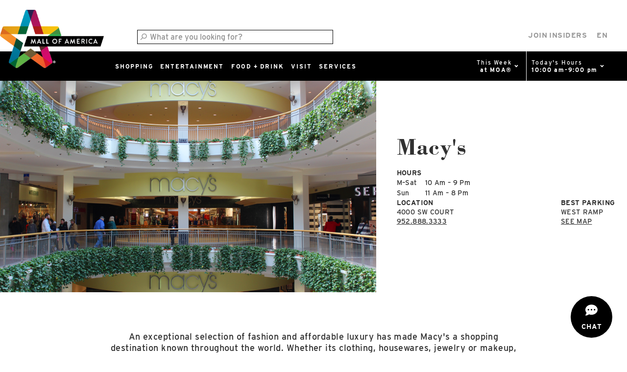

--- FILE ---
content_type: text/html; charset=UTF-8
request_url: https://mallofamerica.com/directory/macys
body_size: 22587
content:


<!DOCTYPE html>
<html lang="en" dir="ltr" prefix="content: http://purl.org/rss/1.0/modules/content/  dc: http://purl.org/dc/terms/  foaf: http://xmlns.com/foaf/0.1/  og: http://ogp.me/ns#  rdfs: http://www.w3.org/2000/01/rdf-schema#  schema: http://schema.org/  sioc: http://rdfs.org/sioc/ns#  sioct: http://rdfs.org/sioc/types#  skos: http://www.w3.org/2004/02/skos/core#  xsd: http://www.w3.org/2001/XMLSchema# ">
  <head>
  <!-- SourcePoint Privacy Dialog/Consent -->
  <script>
    window._sp_queue = [];
    window._sp_ = {
      config: {
          accountId: 2045,
          baseEndpoint: 'https://cdn.privacy-mgmt.com',
          propertyHref: 'https://mallofamerica.com',
          globalcmp: { },
          events: { 
          onMessageReady: function() {
            console.log('[event] onMessageReady', arguments);
          },
          onMessageReceiveData: function() {
            console.log('[event] onMessageReceiveData', arguments);
          },
          onSPReady: function() {
            console.log('[event] onSPReady', arguments);
          },
          onError: function() {
            console.log('[event] onError', arguments);
          },
          onMessageChoiceSelect: function() {
            console.log('[event] onMessageChoiceSelect', arguments);
          },
          onConsentReady: function(consentUUID, euconsent) {
            console.log('[event] onConsentReady', arguments);
          },
          onPrivacyManagerAction: function() {
            console.log('[event] onPrivacyManagerAction', arguments);
          },
          onPMCancel: function() {
            console.log('[event] onPMCancel', arguments);
          }
        }
      }
    }
  </script>
  <script src='https://cdn.privacy-mgmt.com/unified/wrapperMessagingWithoutDetection.js' async></script>

  <!-- Google Tag Manager -->
  <script>
    (function(w,d,s,l,i){w[l]=w[l]||[];w[l].push(
    {'gtm.start': new Date().getTime(),event:'gtm.js'}
    );var f=d.getElementsByTagName(s)[0],
    j=d.createElement(s),dl=l!='dataLayer'?'&l='+l:'';j.async=true;j.src=
    'https://www.googletagmanager.com/gtm.js?id='+i+dl;f.parentNode.insertBefore(j,f);
    })(window,document,'script','dataLayer','GTM-MKS47LT');
  </script>
  <!-- End Google Tag Manager -->

  <meta name="viewport" content="width=device-width, initial-scale=1" />
  <meta name="google-adsense-account" content="ca-pub-8461342238483227">

  <meta charset="utf-8" />
<meta property="og:title" content="Macy&#039;s" />
<link rel="canonical" href="https://mallofamerica.com/directory/macys" />
<meta property="og:image" content="https://mallofamerica.com//sites/default/files/2017-10/hours-hero-first_card.jpg" />
<meta name="Generator" content="Drupal 8 (https://www.drupal.org)" />
<meta name="MobileOptimized" content="width" />
<meta name="HandheldFriendly" content="true" />
<meta name="viewport" content="width=device-width, initial-scale=1.0" />
<meta name="description" content="
An exceptional selection of fashion and affordable luxury has made Macy&#039;s a shopping destination known throughout the world. Whether its clothing, housewares, jewelry or makeup, find everything you&#039;re looking for at Macy&#039;s.

Curbside Pickup
Macy&#039;s Surface Lot
Mon - Fri, 11 a.m. - 5 p.m.

" />
<meta property="og:image" content="https://moadrupalweb.blob.core.windows.net/moadrupalweb/processed/13816_macys-thumbnail.png" />
<meta property="twitter:description" content="Hey, check out Macy%27s at @mallofamerica! #MOA http://mallofamerica.com/directory/macys" />
<link rel="shortcut icon" href="/themes/custom/moa/favicon.ico" type="image/vnd.microsoft.icon" />

  <title>Macy&#039;s | Mall of America®</title>

  <link rel="stylesheet" media="all" href="/sites/default/files/css/css_H_JrMt-LfUWYzkqc2btilSq0SJ74OkhLEhrfdOBn7-g.css?t8m469" />
<link rel="stylesheet" media="all" href="/themes/custom/moa/dist/css/library.min.css?t8m469" />
<link rel="stylesheet" media="all" href="/themes/custom/moa/dist/css/style.min.css?t8m469" />

  
<!--[if lte IE 8]>
<script src="/core/assets/vendor/html5shiv/html5shiv.min.js?v=3.7.3"></script>
<![endif]-->


    
  <link rel="apple-touch-icon" sizes="180x180" href="/themes/custom/moa/images/favicons/apple-touch-icon.png?v=A0eEA8bX2R">
  <link rel="icon" type="image/png" sizes="32x32" href="/themes/custom/moa/images/favicons/favicon-32x32.png?v=A0eEA8bX2R">
  <link rel="icon" type="image/png" sizes="16x16" href="/themes/custom/moa/images/favicons/favicon-16x16.png?v=A0eEA8bX2R">
  <link rel="manifest" href="/themes/custom/moa/images/favicons/manifest.json?v=A0eEA8bX2R">
  <link rel="mask-icon" href="/themes/custom/moa/images/favicons/safari-pinned-tab.svg?v=A0eEA8bX2R" color="#00a7d1">
  <link rel="shortcut icon" href="/themes/custom/moa/images/favicons/favicon.ico?v=A0eEA8bX2R">
  <meta name="msapplication-TileColor" content="#ffffff">
  <meta name="msapplication-TileImage" content="/themes/custom/moa/images/favicons/mstile-144x144.png?v=A0eEA8bX2R">
  <meta name="theme-color" content="#ffffff">

  <script type="text/javascript">
    // Braze Initialization - launched with Sourcepoint CMP consent
    function initializeBraze() {
      +function(a,p,P,b,y){a.braze={};a.brazeQueue=[];for(var s="BrazeSdkMetadata DeviceProperties Card Card.prototype.dismissCard Card.prototype.removeAllSubscriptions Card.prototype.removeSubscription Card.prototype.subscribeToClickedEvent Card.prototype.subscribeToDismissedEvent Card.fromContentCardsJson ImageOnly CaptionedImage ClassicCard ControlCard ContentCards ContentCards.prototype.getUnviewedCardCount Feed Feed.prototype.getUnreadCardCount ControlMessage InAppMessage InAppMessage.SlideFrom InAppMessage.ClickAction InAppMessage.DismissType InAppMessage.OpenTarget InAppMessage.ImageStyle InAppMessage.Orientation InAppMessage.TextAlignment InAppMessage.CropType InAppMessage.prototype.closeMessage InAppMessage.prototype.removeAllSubscriptions InAppMessage.prototype.removeSubscription InAppMessage.prototype.subscribeToClickedEvent InAppMessage.prototype.subscribeToDismissedEvent InAppMessage.fromJson FullScreenMessage ModalMessage HtmlMessage SlideUpMessage User User.Genders User.NotificationSubscriptionTypes User.prototype.addAlias User.prototype.addToCustomAttributeArray User.prototype.addToSubscriptionGroup User.prototype.getUserId User.prototype.getUserId User.prototype.incrementCustomUserAttribute User.prototype.removeFromCustomAttributeArray User.prototype.removeFromSubscriptionGroup User.prototype.setCountry User.prototype.setCustomLocationAttribute User.prototype.setCustomUserAttribute User.prototype.setDateOfBirth User.prototype.setEmail User.prototype.setEmailNotificationSubscriptionType User.prototype.setFirstName User.prototype.setGender User.prototype.setHomeCity User.prototype.setLanguage User.prototype.setLastKnownLocation User.prototype.setLastName User.prototype.setPhoneNumber User.prototype.setPushNotificationSubscriptionType InAppMessageButton InAppMessageButton.prototype.removeAllSubscriptions InAppMessageButton.prototype.removeSubscription InAppMessageButton.prototype.subscribeToClickedEvent FeatureFlag FeatureFlag.prototype.getStringProperty FeatureFlag.prototype.getNumberProperty FeatureFlag.prototype.getBooleanProperty automaticallyShowInAppMessages destroyFeed hideContentCards showContentCards showFeed showInAppMessage deferInAppMessage toggleContentCards toggleFeed changeUser destroy getDeviceId getDeviceId initialize isPushBlocked isPushPermissionGranted isPushSupported logCardClick logCardDismissal logCardImpressions logContentCardImpressions logContentCardClick logCustomEvent logFeedDisplayed logInAppMessageButtonClick logInAppMessageClick logInAppMessageHtmlClick logInAppMessageImpression logPurchase openSession requestPushPermission removeAllSubscriptions removeSubscription requestContentCardsRefresh requestFeedRefresh refreshFeatureFlags requestImmediateDataFlush enableSDK isDisabled setLogger setSdkAuthenticationSignature addSdkMetadata disableSDK subscribeToContentCardsUpdates subscribeToFeedUpdates subscribeToInAppMessage subscribeToSdkAuthenticationFailures toggleLogging unregisterPush wipeData handleBrazeAction subscribeToFeatureFlagsUpdates getAllFeatureFlags logFeatureFlagImpression".split(" "),i=0;i<s.length;i++){for(var m=s[i],k=a.braze,l=m.split("."),j=0;j<l.length-1;j++)k=k[l[j]];k[l[j]]=(new Function("return function "+m.replace(/\./g,"_")+"(){window.brazeQueue.push(arguments); return true}"))()}window.braze.getDeferredInAppMessage=function(){return new window.braze.InAppMessage};window.braze.getCachedContentCards=function(){return new window.braze.ContentCards};window.braze.getCachedFeed=function(){return new window.braze.Feed};window.braze.getUser=function(){return new window.braze.User};window.braze.getFeatureFlag=function(){return new window.braze.FeatureFlag};(y=p.createElement(P)).type='text/javascript';
          y.src='https://js.appboycdn.com/web-sdk/5.1/braze.no-amd.min.js';
          y.async=1;(b=p.getElementsByTagName(P)[0]).parentNode.insertBefore(y,b)
      }(window,document,'script');

      braze.initialize(
        location.hostname.endsWith(`mallofamerica.com`) ? `e1082876-6d22-43c9-b1da-d112e33435e3` : `5efd0661-bdf0-4fce-a539-3fd2be2ad1cc`,
        { baseUrl: 'sdk.iad-07.braze.com' }
      );
      braze.openSession();
    }

    // Custom JS event fired by Sourcepoint CMP on user opt-in - configure through Sourcepoint dashboard
    document.addEventListener('sp_opt-in', function(e) {
      initializeBraze();
    });
  </script>

  
  </head>
  <body class="layout-no-sidebars path-directory" data-current-url="https://mallofamerica.com/directory/macys">


        <div id="skip-links">
      <a href="#main-content" class="visually-hidden focusable skip-link">
        Skip to main content
      </a>
      <a href="#menu__primary" class="visually-hidden focusable skip-link display--none--for-mobile--desk-break">
        Skip to navigation
      </a>
      <a href="#menu__nav--mobile-bar" class="visually-hidden focusable skip-link display--none--for-desktop--desk-break">
        Skip to navigation
      </a>
      <a href="/site-map" class="visually-hidden focusable skip-link">
        Skip to sitemap
      </a>
  </div>
    
      <div class="dialog-off-canvas-main-canvas" data-off-canvas-main-canvas>
    <div class="layout-container site__wrapper">

  		
		


<header id="header" class="clearfix smaller" role="banner">
	<div class="hours-login-header">
		<div id="blank__placeholder"></div>
		<div id="menu__search" class="menu__search" aria-label="MOA Site Search" role="region" aria-expanded="false" aria-labelledby="accessible-megamenu-search">
			<form id="form__search" class="form__search form form-no-label">
	<i class="moa-search"></i>
	<div class="form-item form-item--search js-form-type-textfield">
		<label for="form__item--search">Search</label>
		<input type="text" id="form__item--search" name="form__search" placeholder="What are you looking for?" class="form-text" />
	</div>
	<div class="form__item form__clear-input">
		<a id="form__item--search--clear" class="form__clear-input--trigger disable--trigger" href="#" data-target="#menu__search" tabindex="0" aria-label="Cancel Search">
			
			<!--<span class="display--none--for-mobile">CANCEL</span>-->
			<span class="display--none--for-desktop"><i class="moa-close"></i></span>
		</a>
	</div>
</form>		</div>
		<div id="right-header-wrap"> 
			<!-- search -->
			<div class="menu__search--global display--none--for-desktop--desk-break">
				<a class="active--trigger menu__link--color-yellow" id="accessible-megamenu-search" href="javascript:void(0)" data-target="#menu__search" aria-label="Site Search" aria-controls="menu__search" aria-expanded="false"><span><i class="moa-search right" aria-hidden="true"></i></span></a>
			</div>
			
			<!-- hours -->
			<div class="day__hours active display--none--for-desktop--desk-break" data-tab="tab-2">
				<div class="day__hours--details">
					<div class="mall_hours">
						<div class="day__hours--details-status"></div>
						<div class="day__hours--details-hours"></div>
						<div class="day__hours--details-extended-dining" style="display:none !important"><a href="/food-drink/all?filter=14619">Extended Dining Hours</a></div>
					</div>
				</div>
			</div>
		<!--Insiders -->
			<div id="menu__insiders" class="menu__login_account display--none--for-mobile--desk-break">
				<a href="https://insiders.mallofamerica.com/" target="_blank">Join Insiders</a>
			</div>
			
		<!--Guest Login -->
					<!-- languages -->
			<div id="menu__languages" class="menu__languages--desktop link-languages accessible-megamenu-top-nav-item">
				<a href="#" id="accessible-megamenu-languages" class="menu__link--color-off-black" aria-label="Select Language" aria-controls="megamenu-languages" aria-expanded="false">
					<span id="menu__languages--current-desk" class="display--none--for-mobile--desk-break">EN</span>
				</a>
									  <div>
    <div id="block-languages">
  
    
      

   	
 	 		 		 		 			<ul class="menu--parent menu" data-menu-lvl="0">
 		
 		 		 		 			      

 			 							 			 			 						
			
 			<li class="link-english">

 				 					 						 							 						
 						 													<a href="/" >
                                 								<span class="display--none--for-mobile--desk-break">en</span>
 								<span class="display--none--for-desktop--desk-break">English</span>
 							</a>
 						
					 					 				
				 				
								 							 						
 			</li>
 		 			      

 			 							 			 			 						
			
 			<li class="link-francais">

 				 					 						 							 						
 						 													<a href="/fr" >
                                 								<span class="display--none--for-mobile--desk-break">fr</span>
 								<span class="display--none--for-desktop--desk-break">Français</span>
 							</a>
 						
					 					 				
				 				
								 							 						
 			</li>
 		 			      

 			 							 			 			 						
			
 			<li class="link-espanol">

 				 					 						 							 						
 						 													<a href="/es" >
                                 								<span class="display--none--for-mobile--desk-break">es</span>
 								<span class="display--none--for-desktop--desk-break">Español</span>
 							</a>
 						
					 					 				
				 				
								 							 						
 			</li>
 		 			      

 			 							 			 			 						
			
 			<li class="link-portugues">

 				 					 						 							 						
 						 													<a href="/pt" >
                                 								<span class="display--none--for-mobile--desk-break">pt</span>
 								<span class="display--none--for-desktop--desk-break">Português</span>
 							</a>
 						
					 					 				
				 				
								 							 						
 			</li>
 		 			      

 			 							 			 			 						
			
 			<li class="link-deutsch">

 				 					 						 							 						
 						 													<a href="/de" >
                                 								<span class="display--none--for-mobile--desk-break">de</span>
 								<span class="display--none--for-desktop--desk-break">Deutsch</span>
 							</a>
 						
					 					 				
				 				
								 							 						
 			</li>
 		 			      

 			 							 			 			 						
			
 			<li class="link-ribenyu">

 				 					 						 							 						
 						 													<a href="/ja" >
                                 								<span class="display--none--for-mobile--desk-break">日本語</span>
 								<span class="display--none--for-desktop--desk-break">日本語</span>
 							</a>
 						
					 					 				
				 				
								 							 						
 			</li>
 		 			      

 			 							 			 			 						
			
 			<li class="link-zhongwen">

 				 					 						 							 						
 						 													<a href="/zh" >
                                 								<span class="display--none--for-mobile--desk-break">中文</span>
 								<span class="display--none--for-desktop--desk-break">中文</span>
 							</a>
 						
					 					 				
				 				
								 							 						
 			</li>
 		 			      

 			 							 			 			 										 			
			
 			<li class="link-hangugeo  한국어">

 				 					 						 							 						
 						 						 							<a href="https://mallofamerica.com/kr"  data-teaser="한국어">
                                 								<span>한국어</span>
 							</a>
 						
					 					 				
				 				
								 							 						
 			</li>
 		 			      

 			 							 			 			 						
			
 			<li class="link-italiana">

 				 					 						 							 						
 						 													<a href="/it" >
                                 								<span class="display--none--for-mobile--desk-break">it</span>
 								<span class="display--none--for-desktop--desk-break">Italiana</span>
 							</a>
 						
					 					 				
				 				
								 							 						
 			</li>
 		 			</ul>
	 

 
  </div>

  </div>

							</div>
		</div>
	</div>

	<a href="/" aria-label="Mall of America Logo" tabindex="0">
		<div class="menu__logo"></div>
	</a>

		
	<nav class="menu__header header__links" style="opacity:0;" role="navigation">


				<div id="menu__nav--mobile-bar" class="menu__nav--mobile">
			<ul>
				<li id="menu__mobile-trigger">
					<a id="accessible-megamenu-mobile" href="javascript:void(0)" data-target="#menu__primary" aria-label="Click to open main menu" aria-controls="menu__primary" aria-expanded="false"><i class="moa-bars" aria-hidden="true"></i></a>
				</li>
			</ul>
		</div>

				<div id="menu__primary" class="menu__nav primary">
							  <div class="region-primary-nav">
    <div id="block-newmainmenu">
  
    
      

   	
 	 		 		 		 			<ul class="menu--parent menu" data-menu-lvl="0">
 		
 		 		 		 			      

 							 			 							 			 			 						
			
 			<li class="link-shopping-new  link__has-children ">

 				 					 						 							 						
 						 						 							<a href="/shopping"  data-teaser="Shopping">
                                 								<span>Shopping</span>
 							</a>
 						
					 					 				
				 				 					<div id="megamenu-shopping-new" class="megamenu megamenu-0" aria-label="Shopping MegaMenu">
 						<div class="grid">
							<div id="megamenu-carrot"></div>

	 						
								 								 						 	
 	 		 		 		 			<ol class="menu--sub menu" data-menu-lvl="1">
 		
 		 		 		 			      

 							 			 			 							 			 						
																				 			
 			<li class="link-shopping-new-menu  link__has-children  accessible-megamenu-panel-group menu__link--feat-content ">

 				 					 						 							 						
 						 							 						<a href="/shopping"  class="link__sub-item"  data-teaser="">
                                								<span>Shopping</span>
							</a>
						
					 					 				
				 				
								 								 						 	
 	 		 		 		 			<ul class="menu--sub menu" data-menu-lvl="2">
 		
 		 		 		 			      

 			 			 			 							 						
																				 			
 			<li class="link-directory-map-new  menu__link--feat-content ">

 				 					 						 							 						
 						 							 						<a href="/directory"  class="link__sub-item"  data-teaser="">
                                								<span>Directory + Map</span>
							</a>
						
					 					 				
				 				
								 							 						
 			</li>
 		 			      

 			 			 			 							 						
			
 			<li class="link-moa-r-insiders  menu__link--feat-content ">

 				 					 						 							 						
 						 							 						<a href="https://mallofamerica.com/rewards" target=_blank class="link__sub-item"  data-teaser="">
                                								<span>Earn Holiday Rewards</span>
							</a>
						
					 					 				
				 				
								 							 						
 			</li>
 		 			      

 			 			 			 							 						
																				 			
 			<li class="link-shopping-deals-new  menu__link--feat-content ">

 				 					 						 							 						
 						 							 						<a href="/shopping/deals"  class="link__sub-item"  data-teaser="">
                                								<span>Deals + Promotions</span>
							</a>
						
					 					 				
				 				
								 							 						
 			</li>
 		 			      

 			 			 			 							 						
																				 			
 			<li class="link-new-opening-soon  menu__link--feat-content ">

 				 					 						 							 						
 						 							 						<a href="/shopping/new"  class="link__sub-item"  data-teaser="">
                                								<span>New + Opening Soon</span>
							</a>
						
					 					 				
				 				
								 							 						
 			</li>
 		 			      

 			 			 			 							 						
			
 			<li class="link-gift-cards-new  menu__link--feat-content ">

 				 					 						 							 						
 						 							 						<a href="https://mallofamerica.com/giftcard"  class="link__sub-item"  data-teaser="">
                                								<span>Gift Cards</span>
							</a>
						
					 					 				
				 				
								 							 						
 			</li>
 		 			      

 			 			 			 							 						
																				 			
 			<li class="link-coupon-books-new  menu__link--feat-content ">

 				 					 						 							 						
 						 							 						<a href="https://store.mallofamerica.com/2026-mall-of-america-coupon-book/p/7394691" target=_blank class="link__sub-item"  data-teaser="">
                                								<span>Coupon Books</span>
							</a>
						
					 					 				
				 				
								 							 						
 			</li>
 		 			      

 			 			 			 							 						
			
 			<li class="link-shop-moa-online  menu__link--feat-content ">

 				 					 						 							 						
 						 							 						<a href="https://shop.mallofamerica.com/"  class="link__sub-item"  data-teaser="">
                                								<span>Shop MOA Online</span>
							</a>
						
					 					 				
				 				
								 							 						
 			</li>
 		 			</ul>
	 
	 							 						
 			</li>
 		 			      

 							 			 			 							 			 						
			
 			<li class="link-services-new  link__has-children  accessible-megamenu-panel-group menu__link--feat-content ">

 				 					 						 							 						
 						 							 						<a href="/services"  class="link__sub-item"  data-teaser="">
                                								<span>Shopping Services</span>
							</a>
						
					 					 				
				 				
								 								 						 	
 	 		 		 		 			<ul class="menu--sub menu" data-menu-lvl="2">
 		
 		 		 		 			      

 			 			 			 							 						
																				 			
 			<li class="link-curbside-pickup-new  menu__link--feat-content ">

 				 					 						 							 						
 						 							 						<a href="https://www.mallofamerica.com/curbside"  class="link__sub-item"  data-teaser="">
                                								<span>Curbside Pickup</span>
							</a>
						
					 					 				
				 				
								 							 						
 			</li>
 		 			      

 			 			 			 							 						
																				 			
 			<li class="link-personal-styling-new  menu__link--feat-content ">

 				 					 						 							 						
 						 							 						<a href="https://www.mallofamerica.com/personalstyling"  class="link__sub-item"  data-teaser="">
                                								<span>Personal Styling</span>
							</a>
						
					 					 				
				 				
								 							 						
 			</li>
 		 			</ul>
	 
	 							 						
 			</li>
 		 			      

 			 			 							 			 						
																				 			
 			<li class="link-holiday-rewards-are-back-  accessible-megamenu-panel-group menu__link--feat-content ">

 				 					 						 							 						
 						 							 						<a href="https://mallofamerica.com/rewards?utm_source=MOA_Website&amp;utm_medium=Sponsored_Nav&amp;utm_campaign=Holiday_Rewards" target=_blank class="link__sub-item"  data-teaser="">
                                                  <img src="https://mallofamerica.com/sites/default/files/2025-11/Web%20Rewards%20Hero.png" alt="Upload your receipts in the MOA App!" class="menu-item-image" />
                								<span>Upload your receipts in the MOA App!</span>
							</a>
						
					 					 				
				 				
								 							 						
 			</li>
 		 			</ol>
	 
	 							 						 						</div>  					</div>  				
 			</li>
 		 			      

 							 			 							 			 			 						
			
 			<li class="link-entertainment-new-menu  link__has-children ">

 				 					 						 							 						
 						 						 							<a href="https://www.mallofamerica.com/entertainment/events/all"  data-teaser="Entertainment">
                                 								<span>Entertainment</span>
 							</a>
 						
					 					 				
				 				 					<div id="megamenu-entertainment-new-menu" class="megamenu megamenu-0" aria-label="Entertainment MegaMenu">
 						<div class="grid">
							<div id="megamenu-carrot"></div>

	 						
								 								 						 	
 	 		 		 		 			<ol class="menu--sub menu" data-menu-lvl="1">
 		
 		 		 		 			      

 							 			 			 							 			 						
																				 			
 			<li class="link-attractions-new  link__has-children  accessible-megamenu-panel-group menu__link--feat-content ">

 				 					 						 							 						
 						 							 						<a href="https://mallofamerica.com/entertainment/attractions/all"  class="link__sub-item"  data-teaser="">
                                								<span>Attractions</span>
							</a>
						
					 					 				
				 				
								 								 						 	
 	 		 		 		 			<ul class="menu--sub menu" data-menu-lvl="2">
 		
 		 		 		 			      

 			 			 			 							 						
			
 			<li class="link-get-tickets  menu__link--feat-content ">

 				 					 						 							 						
 						 							 						<a href="https://tix.mallofamerica.com/" target=_blank class="link__sub-item"  data-teaser="">
                                								<span>Get Tickets</span>
							</a>
						
					 					 				
				 				
								 							 						
 			</li>
 		 			      

 			 			 			 							 						
			
 			<li class="link-attraction-bundles  menu__link--feat-content ">

 				 					 						 							 						
 						 							 						<a href="https://tix.mallofamerica.com/multi-day-bundles/c/191" target=_blank class="link__sub-item"  data-teaser="">
                                								<span>Attraction Bundles</span>
							</a>
						
					 					 				
				 				
								 							 						
 			</li>
 		 			      

 			 			 			 							 						
																				 			
 			<li class="link-nickelodeon-universe-new  menu__link--feat-content ">

 				 					 						 							 						
 						 							 						<a href="https://mallofamerica.com/directory/nickelodeon-universe"  class="link__sub-item"  data-teaser="">
                                								<span>Nickelodeon Universe<sup>®</sup></span>
							</a>
						
					 					 				
				 				
								 							 						
 			</li>
 		 			      

 			 			 			 							 						
			
 			<li class="link-crayola-experience  menu__link--feat-content ">

 				 					 						 							 						
 						 							 						<a href="https://www.mallofamerica.com/directory/crayola-experience"  class="link__sub-item"  data-teaser="">
                                								<span>Crayola Experience</span>
							</a>
						
					 					 				
				 				
								 							 						
 			</li>
 		 			      

 			 			 			 							 						
			
 			<li class="link-star-express  menu__link--feat-content ">

 				 					 						 							 						
 						 							 						<a href="https://www.mallofamerica.com/directory/star-express"  class="link__sub-item"  data-teaser="">
                                								<span>Star Express</span>
							</a>
						
					 					 				
				 				
								 							 						
 			</li>
 		 			      

 			 			 			 							 						
																				 			
 			<li class="link-sea-life-aquarium  menu__link--feat-content ">

 				 					 						 							 						
 						 							 						<a href="/directory/sea-life-minnesota-aquarium"  class="link__sub-item"  data-teaser="">
                                								<span>SEA LIFE Aquarium</span>
							</a>
						
					 					 				
				 				
								 							 						
 			</li>
 		 			      

 			 			 			 							 						
			
 			<li class="link-b-b-theatres  menu__link--feat-content ">

 				 					 						 							 						
 						 							 						<a href="https://www.mallofamerica.com/directory/BBTheatres"  class="link__sub-item"  data-teaser="">
                                								<span>B&B Theatres</span>
							</a>
						
					 					 				
				 				
								 							 						
 			</li>
 		 			      

 			 			 			 							 						
			
 			<li class="link-fair-on-4  menu__link--feat-content ">

 				 					 						 							 						
 						 							 						<a href="https://mallofamerica.com/directory/fair-on-4"  class="link__sub-item"  data-teaser="">
                                								<span>The Fair on 4</span>
							</a>
						
					 					 				
				 				
								 							 						
 			</li>
 		 			      

 			 			 			 							 						
			
 			<li class="link-_d-experience  menu__link--feat-content ">

 				 					 						 							 						
 						 							 						<a href="https://www.mallofamerica.com/directory/matrix-technology"  class="link__sub-item"  data-teaser="">
                                								<span>5D Experience</span>
							</a>
						
					 					 				
				 				
								 							 						
 			</li>
 		 			      

 			 			 			 							 						
			
 			<li class="link-moose-mountain-adventure-golf1  menu__link--feat-content ">

 				 					 						 							 						
 						 							 						<a href="https://www.mallofamerica.com/directory/moose-mountain-adventure-golf"  class="link__sub-item"  data-teaser="">
                                								<span>Moose Mountain Adventure Golf</span>
							</a>
						
					 					 				
				 				
								 							 						
 			</li>
 		 			      

 			 			 			 							 						
			
 			<li class="link-rock-of-ages-blacklight-minigolf1  menu__link--feat-content ">

 				 					 						 							 						
 						 							 						<a href="https://www.mallofamerica.com/directory/rock-of-ages-blacklight-minigolf"  class="link__sub-item"  data-teaser="">
                                								<span>Rock of Ages Blacklight Minigolf</span>
							</a>
						
					 					 				
				 				
								 							 						
 			</li>
 		 			      

 			 			 			 							 						
			
 			<li class="link-activate  menu__link--feat-content ">

 				 					 						 							 						
 						 							 						<a href="https://www.mallofamerica.com/directory/activate"  class="link__sub-item"  data-teaser="">
                                								<span>Activate</span>
							</a>
						
					 					 				
				 				
								 							 						
 			</li>
 		 			      

 			 			 			 							 						
			
 			<li class="link-the-escape-game  menu__link--feat-content ">

 				 					 						 							 						
 						 							 						<a href="https://www.mallofamerica.com/directory/the-escape-game"  class="link__sub-item"  data-teaser="">
                                								<span>The Escape Game</span>
							</a>
						
					 					 				
				 				
								 							 						
 			</li>
 		 			      

 			 			 			 							 						
			
 			<li class="link-great-big-game-show  menu__link--feat-content ">

 				 					 						 							 						
 						 							 						<a href="https://mallofamerica.com/directory/great-big-game-show"  class="link__sub-item"  data-teaser="">
                                								<span>Great Big Game Show</span>
							</a>
						
					 					 				
				 				
								 							 						
 			</li>
 		 			      

 			 			 			 							 						
			
 			<li class="link-museum-of-illusions  menu__link--feat-content ">

 				 					 						 							 						
 						 							 						<a href="https://www.mallofamerica.com/directory/museum-of-illusions"  class="link__sub-item"  data-teaser="">
                                								<span>Museum of Illusions</span>
							</a>
						
					 					 				
				 				
								 							 						
 			</li>
 		 			      

 			 			 			 							 						
			
 			<li class="link-all-attractions  menu__link--feat-content ">

 				 					 						 							 						
 						 							 						<a href="https://mallofamerica.com/entertainment/attractions/all"  class="link__sub-item"  data-teaser="">
                                								<span>View All Attractions</span>
							</a>
						
					 					 				
				 				
								 							 						
 			</li>
 		 			</ul>
	 
	 							 						
 			</li>
 		 			      

 							 			 			 							 			 						
																				 			
 			<li class="link-events-new  link__has-children  accessible-megamenu-panel-group menu__link--feat-content ">

 				 					 						 							 						
 						 							 						<a href="/entertainment/events"  class="link__sub-item"  data-teaser="">
                                								<span>Events</span>
							</a>
						
					 					 				
				 				
								 								 						 	
 	 		 		 		 			<ul class="menu--sub menu" data-menu-lvl="2">
 		
 		 		 		 			      

 			 			 			 							 						
			
 			<li class="link-birthday-parties  menu__link--feat-content ">

 				 					 						 							 						
 						 							 						<a href="https://www.mallofamerica.com/birthday-parties"  class="link__sub-item"  data-teaser="">
                                								<span>Birthday Parties</span>
							</a>
						
					 					 				
				 				
								 							 						
 			</li>
 		 			      

 			 			 			 							 						
			
 			<li class="link-toddler-tuesdays-r-1  menu__link--feat-content ">

 				 					 						 							 						
 						 							 						<a href="https://www.mallofamerica.com/toddlertuesdays"  class="link__sub-item"  data-teaser="">
                                								<span>Toddler Tuesdays®</span>
							</a>
						
					 					 				
				 				
								 							 						
 			</li>
 		 			      

 			 			 			 							 						
																				 			
 			<li class="link-all-events-new  menu__link--feat-content ">

 				 					 						 							 						
 						 							 						<a href="/entertainment/events/all"  class="link__sub-item"  data-teaser="">
                                								<span>View All Events</span>
							</a>
						
					 					 				
				 				
								 							 						
 			</li>
 		 			</ul>
	 
	 							 						
 			</li>
 		 			      

 							 			 			 							 			 						
			
 			<li class="link-podcast  link__has-children  accessible-megamenu-panel-group menu__link--feat-content ">

 				 					 						 							 						
 						 							 						<a href="https://mallofamerica.com/podcast"  class="link__sub-item"  data-teaser="">
                                								<span>Podcast</span>
							</a>
						
					 					 				
				 				
								 								 						 	
 	 		 		 		 			<ul class="menu--sub menu" data-menu-lvl="2">
 		
 		 		 		 			      

 			 			 			 							 						
			
 			<li class="link-watch  menu__link--feat-content ">

 				 					 						 							 						
 						 							 						<a href="https://podcast.mallofamerica.com/videos"  class="link__sub-item"  data-teaser="">
                                								<span>Watch</span>
							</a>
						
					 					 				
				 				
								 							 						
 			</li>
 		 			      

 			 			 			 							 						
			
 			<li class="link-listen  menu__link--feat-content ">

 				 					 						 							 						
 						 							 						<a href="https://podcast.mallofamerica.com/episodes"  class="link__sub-item"  data-teaser="">
                                								<span>Listen</span>
							</a>
						
					 					 				
				 				
								 							 						
 			</li>
 		 			</ul>
	 
	 							 						
 			</li>
 		 			</ol>
	 
	 							 						 						</div>  					</div>  				
 			</li>
 		 			      

 							 			 							 			 			 						
			
 			<li class="link-food-drink-new  link__has-children ">

 				 					 						 							 						
 						 						 							<a href="/foodanddrink"  data-teaser="Food + Drink">
                                 								<span>Food + Drink</span>
 							</a>
 						
					 					 				
				 				 					<div id="megamenu-food-drink-new" class="megamenu megamenu-0" aria-label="Food + Drink MegaMenu">
 						<div class="grid">
							<div id="megamenu-carrot"></div>

	 						
								 								 						 	
 	 		 		 		 			<ol class="menu--sub menu" data-menu-lvl="1">
 		
 		 		 		 			      

 							 			 			 							 			 						
																				 			
 			<li class="link-food-drink-new-menu  link__has-children  accessible-megamenu-panel-group menu__link--feat-content ">

 				 					 						 							 						
 						 							 						<a href="/foodanddrink"  class="link__sub-item"  data-teaser="">
                                								<span>Food + Drink</span>
							</a>
						
					 					 				
				 				
								 								 						 	
 	 		 		 		 			<ul class="menu--sub menu" data-menu-lvl="2">
 		
 		 		 		 			      

 			 			 			 							 						
																				 			
 			<li class="link-dining-guide  menu__link--feat-content ">

 				 					 						 							 						
 						 							 						<a href="https://mallofamerica.com/diningguide"  class="link__sub-item"  data-teaser="">
                                								<span>Dining Guide</span>
							</a>
						
					 					 				
				 				
								 							 						
 			</li>
 		 			      

 			 			 			 							 						
																				 			
 			<li class="link-online-ordering-delivery-new  menu__link--feat-content ">

 				 					 						 							 						
 						 							 						<a href="https://mallofamerica.com/OrderOnline"  class="link__sub-item"  data-teaser="">
                                								<span>Online Ordering + Delivery</span>
							</a>
						
					 					 				
				 				
								 							 						
 			</li>
 		 			      

 			 			 			 							 						
																				 			
 			<li class="link-curbside-pickup-new-menu  menu__link--feat-content ">

 				 					 						 							 						
 						 							 						<a href="https://mallofamerica.com/curbside"  class="link__sub-item"  data-teaser="">
                                								<span>Curbside Pickup</span>
							</a>
						
					 					 				
				 				
								 							 						
 			</li>
 		 			      

 			 			 			 							 						
																				 			
 			<li class="link-happy-hours-specials  menu__link--feat-content ">

 				 					 						 							 						
 						 							 						<a href="/food-drink/happy-hour-specials"  class="link__sub-item"  data-teaser="">
                                								<span>Happy Hours + Specials</span>
							</a>
						
					 					 				
				 				
								 							 						
 			</li>
 		 			</ul>
	 
	 							 						
 			</li>
 		 			</ol>
	 
	 							 						 						</div>  					</div>  				
 			</li>
 		 			      

 							 			 							 			 			 						
			
 			<li class="link-visit  link__has-children ">

 				 					 						 							 						
 						 						 							<a href="/plan-your-trip"  data-teaser="Visit">
                                 								<span>Visit</span>
 							</a>
 						
					 					 				
				 				 					<div id="megamenu-visit" class="megamenu megamenu-0" aria-label="Visit MegaMenu">
 						<div class="grid">
							<div id="megamenu-carrot"></div>

	 						
								 								 						 	
 	 		 		 		 			<ol class="menu--sub menu" data-menu-lvl="1">
 		
 		 		 		 			      

 							 			 			 							 			 						
																				 			
 			<li class="link-plan-your-trip-new  link__has-children  accessible-megamenu-panel-group menu__link--feat-content ">

 				 					 						 							 						
 						 							 						<a href="/plan-your-trip"  class="link__sub-item"  data-teaser="">
                                								<span>Plan Your Trip</span>
							</a>
						
					 					 				
				 				
								 								 						 	
 	 		 		 		 			<ul class="menu--sub menu" data-menu-lvl="2">
 		
 		 		 		 			      

 			 			 			 							 						
																				 			
 			<li class="link-hours-directions  menu__link--feat-content ">

 				 					 						 							 						
 						 							 						<a href="/plan-your-trip/hours-directions"  class="link__sub-item"  data-teaser="">
                                								<span>Hours + Directions</span>
							</a>
						
					 					 				
				 				
								 							 						
 			</li>
 		 			      

 			 			 			 							 						
			
 			<li class="link-book-your-hotel  menu__link--feat-content ">

 				 					 						 							 						
 						 							 						<a href="https://reservations.mallofamerica.com/site/welcome/14709/mall-of-america-preferred-hotels-special-packages-rates" target=_blank class="link__sub-item"  data-teaser="">
                                								<span>Book Your Hotel</span>
							</a>
						
					 					 				
				 				
								 							 						
 			</li>
 		 			      

 			 			 			 							 						
																				 			
 			<li class="link-transportation-new  menu__link--feat-content ">

 				 					 						 							 						
 						 							 						<a href="/plan-your-trip/transportation"  class="link__sub-item"  data-teaser="">
                                								<span>Transportation</span>
							</a>
						
					 					 				
				 				
								 							 						
 			</li>
 		 			      

 			 			 			 							 						
			
 			<li class="link-travel-partners  menu__link--feat-content ">

 				 					 						 							 						
 						 							 						<a href="https://mallofamerica.com/travel-wall-partners"  class="link__sub-item"  data-teaser="">
                                								<span>Travel Partners</span>
							</a>
						
					 					 				
				 				
								 							 						
 			</li>
 		 			      

 			 			 			 							 						
			
 			<li class="link-travel-trade-information  menu__link--feat-content ">

 				 					 						 							 						
 						 							 						<a href="https://brojure.com/mall-of-america-partnerships/travel-trade-planner/" target=_blank class="link__sub-item"  data-teaser="">
                                								<span>Travel Trade Information</span>
							</a>
						
					 					 				
				 				
								 							 						
 			</li>
 		 			      

 			 			 			 							 						
																				 			
 			<li class="link-accessibility-new  menu__link--feat-content ">

 				 					 						 							 						
 						 							 						<a href="/plan-your-trip/accessibility"  class="link__sub-item"  data-teaser="">
                                								<span>Accessibility</span>
							</a>
						
					 					 				
				 				
								 							 						
 			</li>
 		 			      

 			 			 			 							 						
																				 			
 			<li class="link-area-attractions-new  menu__link--feat-content ">

 				 					 						 							 						
 						 							 						<a href="/plan-your-trip/area-attractions"  class="link__sub-item"  data-teaser="">
                                								<span>Area Attractions</span>
							</a>
						
					 					 				
				 				
								 							 						
 			</li>
 		 			</ul>
	 
	 							 						
 			</li>
 		 			      

 							 			 			 							 			 						
																				 			
 			<li class="link-parking-new  link__has-children  accessible-megamenu-panel-group menu__link--feat-content ">

 				 					 						 							 						
 						 							 						<a href="https://mallofamerica.com/parking" target=_blank class="link__sub-item"  data-teaser="">
                                								<span>Parking</span>
							</a>
						
					 					 				
				 				
								 								 						 	
 	 		 		 		 			<ul class="menu--sub menu" data-menu-lvl="2">
 		
 		 		 		 			      

 			 			 			 							 						
			
 			<li class="link-parking-moa-sup-r-sup-  menu__link--feat-content ">

 				 					 						 							 						
 						 							 						<a href="https://mallofamerica.com/parking" target=_blank class="link__sub-item"  data-teaser="">
                                								<span>Parking at MOA<sup>®</sup></span>
							</a>
						
					 					 				
				 				
								 							 						
 			</li>
 		 			      

 			 			 			 							 						
																				 			
 			<li class="link-car-amenities  menu__link--feat-content ">

 				 					 						 							 						
 						 							 						<a href="http://mallofamerica.com/valet" target=_blank class="link__sub-item"  data-teaser="">
                                								<span>Valet</span>
							</a>
						
					 					 				
				 				
								 							 						
 			</li>
 		 			      

 			 			 			 							 						
			
 			<li class="link-electric-vehicle-charging2  menu__link--feat-content ">

 				 					 						 							 						
 						 							 						<a href="https://www.mallofamerica.com/electric-vehicle-charging"  class="link__sub-item"  data-teaser="">
                                								<span>Electric Vehicle Charging</span>
							</a>
						
					 					 				
				 				
								 							 						
 			</li>
 		 			      

 			 			 			 							 						
			
 			<li class="link-getting-to-moa-sup-r-sup-  menu__link--feat-content ">

 				 					 						 							 						
 						 							 						<a href="https://www.google.com/maps/dir//MOA,+North+Lot,+Lindau+Lane,+Bloomington,+MN/@44.859357,-93.2492513,16.96z/data=!3m1!5s0x87f62f6c391abe2b:0xc67197b91cc6e394!4m9!4m8!1m0!1m5!1m1!1s0x87f62fb2e129a21d:0xa1c9f5814c9df907!2m2!1d-93.2421876!2d44.857715!3e0?entry=ttu&amp;g_ep=EgoyMDI0MTIxMS4wIKXMDSoASAFQAw%3D%3D" target=_blank class="link__sub-item"  data-teaser="">
                                								<span>Getting to MOA<sup>®</sup></span>
							</a>
						
					 					 				
				 				
								 							 						
 			</li>
 		 			</ul>
	 
	 							 						
 			</li>
 		 			      

 							 			 			 							 			 						
			
 			<li class="link-groups  link__has-children  accessible-megamenu-panel-group menu__link--feat-content ">

 				 					 						 							 						
 						 							 						<a href="https://www.mallofamerica.com/groups"  class="link__sub-item"  data-teaser="">
                                								<span>Groups</span>
							</a>
						
					 					 				
				 				
								 								 						 	
 	 		 		 		 			<ul class="menu--sub menu" data-menu-lvl="2">
 		
 		 		 		 			      

 			 			 			 							 						
																				 			
 			<li class="link-meetings-events-new  menu__link--feat-content ">

 				 					 						 							 						
 						 							 						<a href="/visit/meetings-events"  class="link__sub-item"  data-teaser="">
                                								<span>Meetings + Events</span>
							</a>
						
					 					 				
				 				
								 							 						
 			</li>
 		 			      

 			 			 			 							 						
			
 			<li class="link-teachers-schools  menu__link--feat-content ">

 				 					 						 							 						
 						 							 						<a href="https://mallofamerica.com/LearningResources"  class="link__sub-item"  data-teaser="">
                                								<span>Teachers + Schools</span>
							</a>
						
					 					 				
				 				
								 							 						
 			</li>
 		 			      

 			 			 			 							 						
			
 			<li class="link-moa-r-tours  menu__link--feat-content ">

 				 					 						 							 						
 						 							 						<a href="https://mallofamerica.com/tours"  class="link__sub-item"  data-teaser="">
                                								<span>MOA<sup>®</sup> Tours</span>
							</a>
						
					 					 				
				 				
								 							 						
 			</li>
 		 			</ul>
	 
	 							 						
 			</li>
 		 			      

 							 			 			 							 			 						
																				 			
 			<li class="link-community-new  link__has-children  accessible-megamenu-panel-group menu__link--feat-content ">

 				 					 						 							 						
 						 							 						<a href="/community"  class="link__sub-item"  data-teaser="">
                                								<span>Community</span>
							</a>
						
					 					 				
				 				
								 								 						 	
 	 		 		 		 			<ul class="menu--sub menu" data-menu-lvl="2">
 		
 		 		 		 			      

 			 			 			 							 						
			
 			<li class="link-moa-r-community-foundation  menu__link--feat-content ">

 				 					 						 							 						
 						 							 						<a href="https://mallofamerica.com/communityfoundation"  class="link__sub-item"  data-teaser="">
                                								<span>MOA<sup>®</sup> Community Foundation</span>
							</a>
						
					 					 				
				 				
								 							 						
 			</li>
 		 			      

 			 			 			 							 						
																				 			
 			<li class="link-donations  menu__link--feat-content ">

 				 					 						 							 						
 						 							 						<a href="/community/donation_application"  class="link__sub-item"  data-teaser="">
                                								<span>Donations</span>
							</a>
						
					 					 				
				 				
								 							 						
 			</li>
 		 			      

 			 			 			 							 						
			
 			<li class="link-first-responders-discounts  menu__link--feat-content ">

 				 					 						 							 						
 						 							 						<a href="https://mallofamerica.com/sites/default/files/2025-10/CSR_FirstResponders_Discounts_Sep2025_V1.pdf" target=_blank class="link__sub-item"  data-teaser="">
                                								<span>First Responders Discounts</span>
							</a>
						
					 					 				
				 				
								 							 						
 			</li>
 		 			      

 			 			 			 							 						
			
 			<li class="link-military-discounts  menu__link--feat-content ">

 				 					 						 							 						
 						 							 						<a href="https://mallofamerica.com/sites/default/files/2025-10/CSR_Military_Discounts_Sep2025_V1.pdf" target=_blank class="link__sub-item"  data-teaser="">
                                								<span>Military Discounts</span>
							</a>
						
					 					 				
				 				
								 							 						
 			</li>
 		 			      

 			 			 			 							 						
			
 			<li class="link-teacher-discounts  menu__link--feat-content ">

 				 					 						 							 						
 						 							 						<a href="https://mallofamerica.com/sites/default/files/2025-10/CSR_TeachersEducators_Discounts_Sep2025_V1.pdf" target=_blank class="link__sub-item"  data-teaser="">
                                								<span>Teacher Discounts</span>
							</a>
						
					 					 				
				 				
								 							 						
 			</li>
 		 			</ul>
	 
	 							 						
 			</li>
 		 			      

 							 			 			 							 			 						
																				 			
 			<li class="link-about-new  link__has-children  accessible-megamenu-panel-group menu__link--feat-content ">

 				 					 						 							 						
 						 							 						<a href="/about"  class="link__sub-item"  data-teaser="">
                                								<span>About</span>
							</a>
						
					 					 				
				 				
								 								 						 	
 	 		 		 		 			<ul class="menu--sub menu" data-menu-lvl="2">
 		
 		 		 		 			      

 			 			 			 							 						
			
 			<li class="link-security-at-moa-r-  menu__link--feat-content ">

 				 					 						 							 						
 						 							 						<a href="https://www.mallofamerica.com/security"  class="link__sub-item"  data-teaser="">
                                								<span>Security</span>
							</a>
						
					 					 				
				 				
								 							 						
 			</li>
 		 			      

 			 			 			 							 						
			
 			<li class="link-parental-escort-policy-2021  menu__link--feat-content ">

 				 					 						 							 						
 						 							 						<a href="https://mallofamerica.com/pep"  class="link__sub-item"  data-teaser="">
                                								<span>Parental Escort Policy</span>
							</a>
						
					 					 				
				 				
								 							 						
 			</li>
 		 			      

 			 			 			 							 						
			
 			<li class="link-diversity  menu__link--feat-content ">

 				 					 						 							 						
 						 							 						<a href="https://mallofamerica.com/diversity"  class="link__sub-item"  data-teaser="">
                                								<span>Diversity</span>
							</a>
						
					 					 				
				 				
								 							 						
 			</li>
 		 			      

 			 			 			 							 						
																				 			
 			<li class="link-commitment-to-green-new  menu__link--feat-content ">

 				 					 						 							 						
 						 							 						<a href="https://mallofamerica.com/green"  class="link__sub-item"  data-teaser="">
                                								<span>Commitment to Green</span>
							</a>
						
					 					 				
				 				
								 							 						
 			</li>
 		 			      

 			 			 			 							 						
																				 			
 			<li class="link-press-new  menu__link--feat-content ">

 				 					 						 							 						
 						 							 						<a href="/media"  class="link__sub-item"  data-teaser="">
                                								<span>Media</span>
							</a>
						
					 					 				
				 				
								 							 						
 			</li>
 		 			      

 			 			 			 							 						
																				 			
 			<li class="link-careers-new  menu__link--feat-content ">

 				 					 						 							 						
 						 							 						<a href="/employment"  class="link__sub-item"  data-teaser="">
                                								<span>Careers</span>
							</a>
						
					 					 				
				 				
								 							 						
 			</li>
 		 			</ul>
	 
	 							 						
 			</li>
 		 			</ol>
	 
	 							 						 						</div>  					</div>  				
 			</li>
 		 			      

 							 			 							 			 			 						
			
 			<li class="link-services-new-menu  link__has-children ">

 				 					 						 							 						
 						 						 							<a href="/services"  data-teaser="Services">
                                 								<span>Services</span>
 							</a>
 						
					 					 				
				 				 					<div id="megamenu-services-new-menu" class="megamenu megamenu-0" aria-label="Services MegaMenu">
 						<div class="grid">
							<div id="megamenu-carrot"></div>

	 						
								 								 						 	
 	 		 		 		 			<ol class="menu--sub menu" data-menu-lvl="1">
 		
 		 		 		 			      

 			 			 							 			 						
																				 			
 			<li class="link-family-amenities-new  accessible-megamenu-panel-group menu__link--feat-content ">

 				 					 						 							 						
 						 							 						<a href="http://mallofamerica.com/FamilyAmenities"  class="link__sub-item"  data-teaser="">
                                								<span>Family Amenities</span>
							</a>
						
					 					 				
				 				
								 							 						
 			</li>
 		 			      

 			 			 							 			 						
																				 			
 			<li class="link-concierge-new  accessible-megamenu-panel-group menu__link--feat-content ">

 				 					 						 							 						
 						 							 						<a href="https://mallofamerica.com/guest-services"  class="link__sub-item"  data-teaser="">
                                								<span>Guest Services</span>
							</a>
						
					 					 				
				 				
								 							 						
 			</li>
 		 			</ol>
	 
	 							 						 						</div>  					</div>  				
 			</li>
 		 			      

 			 							 			 			 										 			
			
 			<li class="link-directory  display--none--for-desktop--desk-break nav__link--directory">

 				 					 						 							 						
 						 						 							<a href="/directory"  data-teaser="Directory">
                                 								<span>Directory</span>
 							</a>
 						
					 					 				
				 				
								 							 						
 			</li>
 		 			      

 							 			 							 			 			 						
																				 			
 			<li class="link-my-account  link__has-children ">

 				 					 						 							 						
 						 						 							<a href="/profile"  data-teaser="My Account">
                                 								<span>My Account</span>
 							</a>
 						
					 					 				
				 				 					<div id="megamenu-my-account" class="megamenu megamenu-0" aria-label="My Account MegaMenu">
 						<div class="grid">
							<div id="megamenu-carrot"></div>

	 						
								 								 						 	
 	 		 		 		 			<ol class="menu--sub menu" data-menu-lvl="1">
 		
 		 		 		 			      

 			 			 							 			 						
			
 			<li class="link-edit-profile  accessible-megamenu-panel-group menu__link--feat-content ">

 				 					 						 							 						
 						 							 						<a href="/profile"  class="link__sub-item"  data-teaser="">
                                								<span>Edit Profile</span>
							</a>
						
					 					 				
				 				
								 							 						
 			</li>
 		 			      

 			 			 							 			 						
			
 			<li class="link-favorites  accessible-megamenu-panel-group menu__link--feat-content ">

 				 					 						 							 						
 						 							 						<a href="/profile/favorites"  class="link__sub-item"  data-teaser="">
                                								<span>Favorites</span>
							</a>
						
					 					 				
				 				
								 							 						
 			</li>
 		 			      

 			 			 							 			 						
			
 			<li class="link-itineraries  accessible-megamenu-panel-group menu__link--feat-content ">

 				 					 						 							 						
 						 							 						<a href="/profile/itineraries"  class="link__sub-item"  data-teaser="">
                                								<span>Itineraries</span>
							</a>
						
					 					 				
				 				
								 							 						
 			</li>
 		 			      

 			 			 							 			 						
			
 			<li class="link-sign-out  accessible-megamenu-panel-group menu__link--feat-content ">

 				 					 						 							 						
 						 							 						<a href="/"  class="link__sub-item"  data-teaser="">
                                								<span>Sign Out</span>
							</a>
						
					 					 				
				 				
								 							 						
 			</li>
 		 			</ol>
	 
	 							 						 						</div>  					</div>  				
 			</li>
 		 			      

 			 							 			 			 										 			
			
 			<li class="link-sign-in  nav__link--signin">

 				 					 						 							 						
 						 						 							<a href="/profile"  data-teaser="Sign In">
                                 								<span>Sign In</span>
 							</a>
 						
					 					 				
				 				
								 							 						
 			</li>
 		 			</ul>
	 

 
  </div>

  </div>

										  <div class="nav-right">
    <div id="block-liveeventsblock" class="block-nav-right">
  
    
      <ul class="menu--parent menu online-dropdown" data-menu-lvl="0">
	<li class="link-online  link__has-children ">
		<a class="dropdown-header">
			<span class="">
				<span class="nav-right-title">This Week</span><br/>
				<span class="nav-right-subtitle">at MOA®</span>
			</span>
		</a>
		<div id="megamenu-events" class="megamenu megamenu-0" aria-label="MegaMenu">
			<div class="grid">
				<div id="megamenu-carrot"></div>
				<ol class="menu--sub menu" data-menu-lvl="1">
					<li class="link-test accessible-megamenu-panel-group menu__link--feat-content">
						<span class="dropdown-section-header">So Much More Podcast</span>
						<ul class="live-event-row">

							<li>
								<a target="_blank" alt="So Much More, A Mall of America® Podcast | Apple Podcastss" href="https://podcasts.apple.com/us/podcast/so-much-more-a-mall-of-america-podcast/id1699601639">

									<div class="live-event-icon-wrap">
										<img class="live-event-icon" src="/themes/custom/moa/images/social/Apple_n.png"/>
									</div>

								</a>
							</li>
							<li>
								<a target="_blank" alt="So Much More, A Mall of America® Podcast | Podcast on Spotify" href="https://open.spotify.com/show/76m6c7As1Gh6TfvyNBKBz1">

									<div class="live-event-icon-wrap">
										<img class="live-event-icon" src="/themes/custom/moa/images/social/spotify.png"/>
									</div>

								</a>
							</li>
							<li>
								<a target="_blank" alt="So Much More, A Mall of America® Podcast | iHeart" href="https://www.iheart.com/podcast/338-so-much-more-a-mall-of-ame-119700340/">

									<div class="live-event-icon-wrap">
										<img class="live-event-icon" src="/themes/custom/moa/images/social/iheart_n.png"/>
									</div>

								</a>
							</li>
						</ul>
						<hr/>
						<span class="dropdown-section-header">Events</span>
						<ul>
															<li>
									<!-- not sure if we will have links ? -->
									<a target="_self" alt="view event" href="/events/view/36808" class="live-event-row">
										<div class="live-event-icon-wrap">
																							<img class="live-event-icon" src="/themes/custom/moa/images/MOA_Logo_No_Registration_Mark.png"/>
																					</div>
										<div class="live-event-details">
											<div class="live-event-title">Homeschool Month at SEA LIFE at Mall of America!</div>
																							<div class="live-event-subtitle">Thu, Jan 1, 2026 &ndash; Fri, Feb 13, 2026</div>
																					</div>
										<!--	<div class="live-event-flag">1</div> -->
									</a>
								</li>
															<li>
									<!-- not sure if we will have links ? -->
									<a target="_self" alt="view event" href="/events/view/36901" class="live-event-row">
										<div class="live-event-icon-wrap">
																							<img class="live-event-icon" src="/themes/custom/moa/images/MOA_Logo_No_Registration_Mark.png"/>
																					</div>
										<div class="live-event-details">
											<div class="live-event-title">Lunar New Year Display</div>
																							<div class="live-event-subtitle">Wed, Jan 21, 2026 &ndash; Sat, Feb 28, 2026</div>
																					</div>
										<!--	<div class="live-event-flag">1</div> -->
									</a>
								</li>
															<li>
									<!-- not sure if we will have links ? -->
									<a target="_self" alt="view event" href="/events/view/36779" class="live-event-row">
										<div class="live-event-icon-wrap">
																							<img class="live-event-icon" src="/themes/custom/moa/images/MOA_Logo_No_Registration_Mark.png"/>
																					</div>
										<div class="live-event-details">
											<div class="live-event-title">Walk to End the Silence</div>
																							<div class="live-event-subtitle">Thu, Jan 22, 2026<br/>7&ndash;9:30am</div>
																					</div>
										<!--	<div class="live-event-flag">1</div> -->
									</a>
								</li>
															<li>
									<!-- not sure if we will have links ? -->
									<a target="_self" alt="view event" href="/events/view/36921" class="live-event-row">
										<div class="live-event-icon-wrap">
																							<img class="live-event-icon" src="/themes/custom/moa/images/MOA_Logo_No_Registration_Mark.png"/>
																					</div>
										<div class="live-event-details">
											<div class="live-event-title">Toddler Tuesdays® LIVE: Be an Avant Gardener</div>
																							<div class="live-event-subtitle">Tue, Jan 27, 2026<br/>10am&ndash;12pm</div>
																					</div>
										<!--	<div class="live-event-flag">1</div> -->
									</a>
								</li>
													</ul>


						<div class="">
							<a class="button button__icon--arrow-right" href="/entertainment/events/all" id="" tabindex="-1">All Events</a>
						</div>

					</li>
				</ol>
			</div>
		</div>
	</li>
</ul>

  </div>
<div id="block-hoursblock" class="block-nav-right">
  
    
      <ul class="menu--parent menu hours-dropdown" data-menu-lvl="0">
   <li class="link-online  link__has-children ">
      <a class="dropdown-header">
	  	<span>
			<span class="nav-right-title">Today's Hours</span><br/>
			<span class="nav-right-subtitle">
												10:00 am-9:00 pm
							
			</span>
		</span>
		</a>
      <div id="megamenu-hours" class="megamenu megamenu-0" aria-label="MegaMenu">
         <div class="grid">
            <div id="megamenu-carrot"></div>
            <ol class="menu--sub menu" data-menu-lvl="1">
               <li class="link-test accessible-megamenu-panel-group menu__link--feat-content ">
               		<div class="today-wrap">
               			<div class="today-inner">
	               			<span class="today-header">Today</span>
	               			<span class="today-hours">

											 										10:00 am-9:00 pm
							
												 </span>
	               		</div>
	               		<span class="today-open-flag">Open</span>
               		</div>
					<ul class='hours-ul'>
													<li class="hour-row">
								<span class="hour-day">Monday</span>
																	<span class="hour-hours">10:00am-9:00pm</span>
														</li>
													<li class="hour-row">
								<span class="hour-day">Tuesday</span>
																	<span class="hour-hours">10:00am-9:00pm</span>
														</li>
													<li class="hour-row">
								<span class="hour-day">Thursday</span>
																	<span class="hour-hours">10:00am-9:00pm</span>
														</li>
													<li class="hour-row">
								<span class="hour-day">Friday</span>
																	<span class="hour-hours">10:00am-9:00pm</span>
														</li>
													<li class="hour-row">
								<span class="hour-day">Saturday</span>
																	<span class="hour-hours">10:00am-9:00pm</span>
														</li>
													<li class="hour-row">
								<span class="hour-day">Sunday</span>
																	<span class="hour-hours">11:00am-7:00pm</span>
														</li>
											</ul>
					<!--
					<ul class='hours-ul'>

						<li class="hour-row">
							<span class="hour-day">Thanksgiving</span>
							<span class="hour-hours">Closed</span>
						</li>
						<li class="hour-row">
							<span class="hour-day">Black Friday</span>
							<span class="hour-hours">7:00am–9:00pm</span>
						</li>

						<li class="hour-row">
							<span class="hour-day">Christmas Eve</span>
							<span class="hour-hours">10:00am–6:00pm</span>
						</li>
						<li class="hour-row">
							<span class="hour-day">Christmas Day</span>
							<span class="hour-hours">Closed</span>
						</li>
						<li class="hour-row">
							<span class="hour-day">New Year's Eve</span>
							<span class="hour-hours">10:00am–6:00pm</span>
						</li>
						<li class="hour-row">
							<span class="hour-day">New Year's Day</span>
							<span class="hour-hours">10:00am–6:00pm</span>
						</li>

					</ul>

					<a class="button button__icon--arrow-right" href="/extendedhours" id="" tabindex="-1">VIEW STORES WITH EXTENDED HOLIDAY HOURS</a>
					-->
					<a class="button button__icon--arrow-right" href="/directory" id="" tabindex="-1">View Directory</a>
					<a class="button button__icon--arrow-right" href="https://tix.mallofamerica.com/" id="" target="_blank" tabindex="-1">View Attraction Tickets</a>

               </li>
            </ol>
         </div>
      </div>
   </li>
</ul>

  </div>
<div id="block-parkingblock" class="block-nav-right">
  
    
      <ul class="menu--parent menu " data-menu-lvl="0">
	<li class="link-online nav__link--parking display--none--for-desktop--desk-break">
		<a class="dropdown-header" href="/parking">
			<span>
				<span class="nav-right-title">PARKING</span><br/>
							</span>
		</a>
	</li>
</ul>

  </div>

  </div>

					</div>


		<div id="parking__attraction--wrapper" style="display:none !important">
			<a href="/parking" id="available__parking" class="button-link">
				Available Parking
			</a>
			<span id="left-border">
				<a id="attraction__tickets" href="http://tix.mallofamerica.com" target="_blank">
					Attraction<br>Tickets
				</a>
			</span>
		</div>

				
		
			<div id="menu__search--results" class="menu__search--results megamenu" aria-label="MOA Site Search Results" role="region">
								<div id="menu__search--results--feed" class="menu__search--results--feed grid__small">
									</div>
			</div>

 	</nav>

		
	<section class="section__parking">
		<div id="parking_container" class="include_expand">
			<div class="parking_info_container">
				<div class="parking_name">
					<a href="/parking" class="parking_header">West<br/>Parking Ramp</a><br />
					<a href="/parking" class="more_info">More Information</a>
				</div>

				<div class="arrow_container"><img src="/themes/custom/moa/images/parking/MoA-Arrow-Icon.svg" /></div>

				<div id="parking_data_west_header" class="parking_data parking_data_toggle">
					<img class="car_image" src="/themes/custom/moa/images/parking/MoA-Car-Icon.svg" />
					<div class="space_container available_message">
						<span id="westnumheader" class="space_number">
													0%
												</span><br />
						<span class="space_text">Available Spaces</span> <br />
						<img class="ada_image" src="/themes/custom/moa/images/parking/MoA-ADA-Icon.svg" />
						<span id="adawestnumheader" class="ada_text">
													0%
												</span>
					</div>
					<div class="space_container full_message">
						<span class="full_text">FULL</span>
					</div>
				</div>
			</div>

			<div class="vertical_divider"></div>

			<div class="parking_info_container">
				<div class="parking_name">
					<a href="/parking" class="parking_header">East<br/>Parking Ramp</a><br />
					<a href="/parking" class="more_info">More Information</a>
				</div>

				<div class="arrow_container"><img src="/themes/custom/moa/images/parking/MoA-Arrow-Icon.svg" /></div>

				<div id="parking_data_east_header" class="parking_data parking_data_toggle">
					<img class="car_image" src="/themes/custom/moa/images/parking/MoA-Car-Icon.svg" />
					<div class="space_container available_message">
						<span id="eastnumheader" class="space_number">
													0%
												</span><br />
						<span class="space_text">Available Spaces</span> <br />
						<img class="ada_image" src="/themes/custom/moa/images/parking/MoA-ADA-Icon.svg" />
						<span id="adaeastnumheader" class="ada_text">
													0%
												</span>
					</div>
					<div class="space_container full_message">
						<span class="full_text">FULL</span>
					</div>
				</div>
			</div>

			<div class="parking_info_container sub_parking">
				<div class="parking_name">
					<a href="/parking" id="north-lot" class="parking_header">North Lot</a><br />
					<a href="/parking" class="space_text">Parking Available</a>
				</div>
				<div class="arrow_container sub_arrow"><img src="/themes/custom/moa/images/parking/MoA-Arrow-Icon.svg" /></div>
				<div class="parking_data">
					<img class="car_image small_car_image" src="/themes/custom/moa/images/parking/MoA-Car-Icon.svg" />
				</div>
			</div>

			<div class="vertical_divider hidden-spacer"></div>

			<div class="parking_info_container sub_parking">
				<div class="parking_name">
					<a href="/parking" id="east-sub-lot" class="parking_header">East Lot<br />82nd St &amp; 24th Ave</a><br />
					<a href="/parking" class="space_text">Closed</a>
				</div>
				<div class="arrow_container sub_arrow"><img src="/themes/custom/moa/images/parking/MoA-Arrow-Icon.svg" /></div>
				<div class="parking_data">
					<img class="car_image small_car_image" src="/themes/custom/moa/images/parking/MoA-Car-Icon.svg" />
				</div>
			</div>

			
		</div>

			</section>

	</header>



  <main id="main-content" role="main" class="main-content">
  
    
    <div class="layout-content">
        <div>
    <div data-drupal-messages-fallback class="hidden"></div><div id="block-moa-content">
  
    
      

<section class="section__hero pad--">


	<div class="hero-slider hero-slider__no-slider-nav">
		<div class="background-slider">
															
								<div class="background-slide ">
					<style>
        @media screen {
        #image-back-ground-19251 {
            background-image: url("https://moadrupalweb.blob.core.windows.net/moadrupalweb/processed/13816_macys-thumbnail.png");
        }
    }

            @media screen and (min-width: 1366px) {
            #image-back-ground-19251 {
                background-image: url("https://moadrupalweb.blob.core.windows.net/moadrupalweb/processed/13816_macys-large.png");
            }
        }
                @media screen and (min-width: 736px) and (max-width: 1366px) {
            #image-back-ground-19251 {
                background-image: url("https://moadrupalweb.blob.core.windows.net/moadrupalweb/processed/13816_macys-large.png");
            }
        }
                @media screen and (max-width: 736px) {
            #image-back-ground-19251 {
                background-image: url("https://moadrupalweb.blob.core.windows.net/moadrupalweb/processed/13816_macys-small.png");
            }
        }
    </style>



        




        <div class="mobile-hero"><img src="https://moadrupalweb.blob.core.windows.net/moadrupalweb/processed/13816_macys-small.png" ></div>
    <div id="image-back-ground-19251" class="full-background full-background--cover" style=" background-size:cover; background-position:">
    </div>

				</div>
									</div>

		<div class="caption-slider has-cta bg-- " style="opacity:0;">
															
  	 
	 
	



					
				
						
				
				


				

	<div class="card__slide caption-slide single-api-page-details" >
					<div class="caption  bg--white">
				<div class="caption-content">
																												<h1 class="heading--card-title--large" style="margin-top:0em;">Macy's</h1>
																																																<div class="heading--card-description"><div class='tenant-hours'><b>Hours</b><br/><table><tr><td style='vertical-align:top'>M&ndash;Sat</td><td>10 am &ndash; 9 pm</td></tr><tr><td style='vertical-align:top'>Sun</td><td>11 am &ndash; 8 pm</td></tr></table></div><div><b>Location</b><br/>4000 SW Court<br/><a href='tel:952.888.3333'>952.888.3333</a></div><div><b>Best Parking</b><br/>West Ramp<br/><a href='/directory/map/macys'>See Map</a></div></div>
																																									<div class="cardfavoriteicon" data-favorite-id="19251">
							<svg class="favorite-icon outline" data-name="Layer 1" xmlns="http://www.w3.org/2000/svg" viewBox="0 0 316.04 289.58"><defs><style>.cls-1{fill:none;stroke:#000;stroke-linecap:round;stroke-miterlimit:10;stroke-width:26px;}</style></defs><title>Favorite-Icon-Outline</title><path class="cls-1" d="M223.5,13C196.34,13,172.37,27.84,158,50.46,143.67,27.84,119.7,13,92.54,13,48.61,13,13,51.79,13,99.64,13,202.13,157.53,275,157.53,275S303,202.13,303,99.64C303,51.79,267.43,13,223.5,13Z"/></svg>
							<svg class="favorite-icon filled" data-name="Layer 1" xmlns="http://www.w3.org/2000/svg" viewBox="0 0 321 290"><title>Favorite-Icon-Filled</title><path d="M233,0c-30.06,0-56.59,16.42-72.47,41.46C144.62,16.42,118.09,0,88,0,39.41,0,0,42.93,0,95.89,0,209.31,160,290,160,290S321,209.31,321,95.89C321,42.93,281.59,0,233,0Z"/></svg>
						</div>
													</div>
							</div>
					</div>


					</div>



		
	</div>
	</section>












<section class="section__body-copy bg--white pad-- lazy__load" id="bodyCopy">
	<div class="grid__small">
		<div class="section__body-copy--content lazy__load--child">

			<center>
<p>An exceptional selection of fashion and affordable luxury has made Macy's a shopping destination known throughout the world. Whether its clothing, housewares, jewelry or makeup, find everything you're looking for at Macy's.</p>

<p><strong>Curbside Pickup</strong><br />
Macy's Surface Lot<br />
Mon - Fri, 11 a.m. - 5 p.m.</p>
</center>


		</div>
	</div>
</section>



<style>
.no-pad-top-special{
	padding-top:0 !important;
}
</style>










<section id="map-module" class="section__map-module item_directory_map  lazy__load pad--">

				
							
		
<div id="directoryMap-tenant_map" class="directory-map "></div>

<script src="https://cdn.jibestream.com/web/4.14.1/jmap.min.js"></script>
<script>window.tenant = {"map_id_suffix":"tenant_map","init":{"unit_number":"'4000'","best_parking":"West","disable_search":true,"disable_icons":true,"simpleview":true}}</script>
<script src="/themes/custom/moa/directory.js?cache=1769068949" type="module"></script>
	
</section>







  

	<section class="section__share bg--white lazy__load pad--">
		<div class="grid__medium">

			<div id="share__accordion" class="grid__item--full accordion--mobile">

				<div id="share__accordion--trigger" class="accordion__trigger lazy__load--child">
					<span class="display--none--for-mobile">Share:</span>
					<span class="display--none--for-desktop">Share</span>
				</div>

				<div id="share__accordion--content" class="share__elements accordion__content">
																							
																									
																									
												
				
					
		
		

	<a class="button  button--black facebook-share lazy__load--child-1" id="" href="" >facebook</a>
																							
																									
																									
												
				
					
		
		

	<a class="button  button--black twitter-share lazy__load--child-2" id="" href="" >twitter</a>
																							
																									
																			
						
												
				
					
		
		

	<a class="button  button--black email-share lazy__load--child-3" id="" href="mailto:?Subject=Mall of America&amp;body=https://mallofamerica.com/directory/macys" >email</a>
																							
																									
																									
												
				
					
		
		

	<a class="button  button--black link-share lazy__load--child-4" id="" href="" >Copy link</a>
									</div>

			</div> 
		</div>
	</section>



  </div>

  </div>

    </div>
</main>

  	<style>
  #chatbot-popup {
    display: none;
    position: fixed;
    bottom: 0px;
    right: 0px;
    width: 350px;
    height: 90vh;
    background-color: white;
    box-shadow: 0px 4px 8px rgba(0, 0, 0, 0.2);
    z-index: 2147483647 !important;
  }

  #chatbot-header {
    color: white;
  }

  #close-chatbot-btn {
    position: absolute;
    top: 5px;
    right: 10px;
    font-size: 28px;
    cursor: pointer;
    background-color: #00000000;
    border: none;
    color: white;
  }

  #chatbot-body {
    height: 100%;
  }

  #open-chatbot-btn {
    position: fixed;
    bottom: 30px;
    right: 30px;
    background-color: #000000;
    color: white;
    border: none;
    border-radius: 50%;
    width: 85px;
    height: 85px;
    font-size: 14px;
    cursor: pointer;
    font-weight: 700;
    letter-spacing: 1px;
    font-family: "Interstate",helvetica,arial,sans-serif;
    z-index: 2147483640 !important;
  }

  #open-chatbot-btn svg {
    width: 35%;
    height: 35%;
    display: block;
    margin: 0 auto 10px auto;
  }

  @media (max-width: 480px) {
      #chatbot-popup {
          height:100vh;
          width: 96%;
          bottom: 0px;
          right: 2%;
          left: 2%;
      }
  }
  @media (max-width: 375px) {
      #chatbot-popup {
          height:100vh;
          width: 100%;
          bottom: 0px;
          right: 0%;
          left: 0%;
      }
  }
</style>

<template id="chatbot-template">
  <div id="moa-chat">
    <button id="open-chatbot-btn" onclick="window.openMoaChatbot()" aria-label="Open chat" aria-hidden="false">
      <svg xmlns="http://www.w3.org/2000/svg" viewBox="0 0 512 512">
        <path fill="white" d="M256 448c141.4 0 256-93.1 256-208S397.4 32 256 32S0 125.1 0 240c0 45.1 17.7 86.8 47.7 120.9c-1.9 24.5-11.4 46.3-21.4 62.9c-5.5 9.2-11.1 16.6-15.2 21.6c-2.1 2.5-3.7 4.4-4.9 5.7c-.6 .6-1 1.1-1.3 1.4l-.3 .3c0 0 0 0 0 0c0 0 0 0 0 0s0 0 0 0s0 0 0 0c-4.6 4.6-5.9 11.4-3.4 17.4c2.5 6 8.3 9.9 14.8 9.9c28.7 0 57.6-8.9 81.6-19.3c22.9-10 42.4-21.9 54.3-30.6c31.8 11.5 67 17.9 104.1 17.9zM128 208a32 32 0 1 1 0 64 32 32 0 1 1 0-64zm128 0a32 32 0 1 1 0 64 32 32 0 1 1 0-64zm96 32a32 32 0 1 1 64 0 32 32 0 1 1 -64 0z"/>
      </svg>
      <span>CHAT</span>
    </button>

    <div id="chatbot-popup" role="dialog" aria-label="MOA Chat" aria-modal="true" aria-hidden="true">
      <div id="chatbot-header">
        <button id="close-chatbot-btn" onclick="window.closeMoaChatbot()" aria-label="Close chat">&times;</button>
      </div>
      <div id="chatbot-body">
        <iframe id="chatbot" src="about:blank" data-src="https://copilotstudio.microsoft.com/environments/Default-692f3f7c-9d2a-44e6-bd92-420e714db216/bots/cr230_moaChatbotTest/webchat?__version__=2" frameborder="0" style="width: 100%; height: 100%;"></iframe>
      </div>
      <button style="opacity:0;filter:alpha(opacity=0);">Focus trap</button>
    </div>
  </div>
</template>

<script>
  document.addEventListener("DOMContentLoaded", function() {
    var chatTemplate = document.getElementById('chatbot-template');
    let chatTemplateClone = chatTemplate.content.cloneNode(true);
    document.body.appendChild(chatTemplateClone);

    var chatPopup = document.getElementById('chatbot-popup');
    var closeButton = document.getElementById('close-chatbot-btn');
    var openButton = document.getElementById('open-chatbot-btn');

    window.openMoaChatbot = function() {
      var chatbot = document.getElementById('chatbot');
      if (chatbot.getAttribute('src') === 'about:blank') {
        chatbot.setAttribute('src', chatbot.getAttribute('data-src'));
      }

      chatPopup.style.display = 'block';
      chatPopup.setAttribute('aria-hidden', 'false');

      openButton.style.display = 'none';
      openButton.setAttribute('aria-hidden', 'true');

      closeButton.focus();

      document.addEventListener('keydown', trapChatPopupFocus);
    }
    window.closeMoaChatbot = function() {
      var chatbot = document.getElementById('chatbot');

      chatPopup.style.display = 'none';
      chatPopup.setAttribute('aria-hidden', 'true');

      openButton.style.display = 'block';
      openButton.setAttribute('aria-hidden', 'false');
      openButton.focus();

      document.removeEventListener('keydown', trapChatPopupFocus);
    }

    function trapChatPopupFocus(event) {
        const focusableElements = chatPopup.querySelectorAll('button, iframe');
        const firstElement = focusableElements[0];
        const lastElement = focusableElements[focusableElements.length - 1];

        if (event.key === 'Tab') {
            if (event.shiftKey) {
                if (document.activeElement === firstElement) {
                    event.preventDefault();
                    lastElement.focus();
                }
            } else {
                if (document.activeElement === lastElement) {
                    event.preventDefault();
                    firstElement.focus();
                }
            }
        } else if (event.key === 'Escape') {
            closeMoaChatbot();
        }
    }
  });
</script>
<footer
	role="contentinfo" class="footer valtira-moa">
		<div
		class="footer__main">
		
		<div class="grid">
			<div class="grid__item footer__form section__newsletter">
				<div class="heading--card-subtitle">Newsletter</div>
				<div class="heading--card-title">Don’t miss out on the latest trends.<br> Sign up for our newsletter today!</div>
																	<div id="mc-form-footer">

					<div>
						<!--Begin mc_embed_signup-->
						<!-- Existing Styles (were inline!) -->
							<style>
#form-card-1 h2 {
	font-weight: bold;
	padding: 0;
	margin: 15px 0;
	font-size: 1.125em;
	color: #fff;
}

#form-card-1 .mc-field-group {
	clear: left;
	position: relative;
	width: 96%;
	padding-bottom: 3%;
	min-height: 50px;
	margin-top: 2em;
}

#form-card-1 .button {
	clear: both;
	background-color: transparent;
	border: 2px solid #FFFFFF;
	transition: all 0.23s ease-in-out 0s;
	color: #FFFFFF;
	cursor: pointer;
	display: inline-block;
	font-size: 15px;
	font-weight: normal;
	height: 35px;
	line-height: 32px;
	margin: 0 5px 10px 0;
	padding: 0 22px;
	text-align: center;
	text-decoration: none;
	text-transform: uppercase;
	vertical-align: top;
	white-space: nowrap;
	width: auto;
}
						</style>
							<div
							id="mc_embed_signup" style="width:auto;background:transparent"> <!-- Prevent interference from other Mailchimp forms' CSS -->

							<div id="mc_embed_signup_scroll">
								<div id="form-card-1" class="form-card" style="display: block">
									<div class="mc-field-group">
										<div class="button emailbutton">
											<a href="/emails">Sign Up</a>
										</div>
									</div>
								</div>
							</div>
						</div>

						<!--End mc_embed_signup-->

					</div>

				</div>
			</div>
			<div class="grid__item footer__menu--wrapper">
									  <div>
    <nav role="navigation" aria-labelledby="block-footermenu-menu" id="block-footermenu">
            
  <h2 class="visually-hidden" id="block-footermenu-menu">Footer Menu</h2>
  

        
    	
  	  		  			<ul>
  		
							<li>

																
										<a href="/about"  class="dsfooter">About</a>
									</li>
	  						<li>

																
										<a href="/plan-your-trip/hours-directions"  class="dsfooter">Directions</a>
									</li>
	  						<li>

																
										<a href="/guest-services"  class="dsfooter">Guest Services</a>
									</li>
	  						<li>

																
										<a href="/security"  class="dsfooter">Security</a>
									</li>
	  						<li>

																
										<a href="https://mallofamerica.com/community"  class="dsfooter">Community</a>
									</li>
	  						<li>

																
										<a href="/leasing-development"  class="dsfooter">Leasing</a>
									</li>
	  						<li>

																
										<a href="/employment"  class="dsfooter">MOA Careers</a>
									</li>
	  						<li>

																
										<a href="https://tenant-employment.apploi.com/moa"  class="dsfooter">Stores + Restaurant Employment</a>
									</li>
	  						<li>

																
										<a href="/media"  class="dsfooter">Media</a>
									</li>
	  						<li>

																
										<a href="https://mallofamerica.com/podcast"  class="dsfooter">Podcast</a>
									</li>
	  						<li>

																
										<a href="/partnership-opportunities"  class="dsfooter">Corporate Partners</a>
									</li>
	  						<li>

																
										<a href="https://mallofamerica.mavrck.co/community/join?activity=49822"  class="dsfooter">Influencer Program Application</a>
									</li>
	  						<li>

																
										<a href="/terms-privacy"  class="dsfooter">Privacy Policy + Terms of Use</a>
									</li>
	  						<li>

																
										<a href="/dmca"  class="dsfooter">DMCA</a>
									</li>
	  						<li>

																
										<a href="/site-map"  class="dsfooter">Sitemap</a>
									</li>
	  						<li>

																
										<a href="/contact-us"  class="dsfooter">Contact Us</a>
									</li>
	  						<!-- SourcePoint Privacy Manager -->
				<li>
					<a id="privacyManager" href="javascript:void(0)" class="dsfooter" onclick="window._sp_.globalcmp.loadPrivacyManagerModal(1347235)">Your Privacy Choices</a>
				</li>
		</ul>
	


  
  </nav>

  </div>

							</div>
			<div class="grid__item">
				<img class="moa-footer-logo" src="/themes/custom/moa/images/MOA_Logo_No_Registration_Mark.png"/>
				<div id="mall__address" class="mall__address">
					<span>Mall of America</span><br/>
					2131 Lindau Lane<br/>
					Bloomington, MN 55425<br/>
					<a>952.883.8800</a>
				</div>
				<div id="social_media_icons">
					<a href="https://www.tiktok.com/@mallofamerica" class="social_media_link">
						<svg id="tiktok_icon" xmlns="http://www.w3.org/2000/svg" xmlns:xlink="http://www.w3.org/1999/xlink" viewbox="0 0 28.8 28.8" style="enable-background:new 0 0 28.8 28.8"><path d="M25.5.0c-.2.0-.5.0-.7.0H4C2-.2.2 1.4.0 3.4.0 3.6.0 3.8.0 4c0 6.9.0 13.9.0 20.8-.2 2.1 1.3 3.9 3.4 4.1.2.0.5.0.7.0h20.7c2.1.2 3.9-1.3 4.1-3.4.0-.3.0-.5.0-.8V4.1C29 2 27.5.2 25.5.0zM22.6 12.6c-.2.0-.3.0-.5.0-1.8.0-3.4-.9-4.3-2.3.0 3.6.0 7.8.0 7.8.0 3.2-2.6 5.8-5.8 5.8-3.2.0-5.8-2.6-5.8-5.8.0-3.2 2.6-5.8 5.8-5.8.1.0.2.0.4.0v2.9c-.1.0-.2.0-.4.0-1.6.0-3 1.3-3 3 0 1.6 1.3 3 3 3s3.1-1.3 3.1-2.9c0-.1.0-13.3.0-13.3h2.7c.3 2.4 2.2 4.4 4.7 4.5V12.6z"/></svg>
					</a>

					<a href="https://www.facebook.com/MallofAmerica/" class="social_media_link">
						<svg id="facebook_icon" class="social_media_icon" data-name="Facebook Icon" xmlns="http://www.w3.org/2000/svg" viewbox="0 0 28.79 28.79">
							<defs></defs>
							<title>MoA-Social-Media-Facebook</title><path class="" d="M28.79,14.38V24.79a3.65,3.65,0,0,1-4,4H4.06a3.69,3.69,0,0,1-4.06-4V4A3.71,3.71,0,0,1,4,0H24.83a3.67,3.67,0,0,1,4,4Zm-10.3,0V10.92H15.87c.08-.52,0-1.22.23-1.31A14,14,0,0,1,18.49,9V5.68c-1.65.15-3.3-.35-4.77.65-1.65,1.12-1.45,2.88-1.47,4.57L10.32,11v3.48h2v8.58h3.64V14.43Z"/></svg>
					</a>
					<a href="https://twitter.com/mallofamerica" class="social_media_link">
						<svg id="twitter_icon" class="social_media_icon" data-name="Twitter Icon" xmlns="http://www.w3.org/2000/svg" viewbox="0 0 28.84 28.82">
							<defs>
								<style>
									.cls-1 {
										stroke-width: 0;
									}
								</style>
							</defs>
							<title>MoA-Social-Media-Twitter</title>
							<g id="twitter_icon" data-name="twitter icon">
								<g><polygon class="" points="14.61 12.93 10 6.33 7.54 6.33 13.25 14.51 13.97 15.53 13.97 15.53 18.86 22.53 21.32 22.53 15.33 13.96 14.61 12.93"/><path class="" d="m24.97,0H3.97c-.18-.01-.35-.01-.53,0C1.42.15-.11,1.91.03,3.94.03,10.91.03,17.88.01,24.85c-.02.21-.02.43,0,.64.19,2.02,1.98,3.5,4,3.31h10.41c3.5,0,7,.01,10.5,0,.19.02.39.02.58,0,2-.16,3.49-1.91,3.33-3.91V3.89c.01-.16.01-.32,0-.48-.13-2.01-1.85-3.53-3.86-3.4Zm-6.86,23.67l-4.95-7.2-6.2,7.2h-1.6l7.09-8.24L5.36,5.13h5.41l4.69,6.82,5.87-6.82h1.6l-6.76,7.86h0l7.35,10.7h-5.41Z"/></g>
							</g>
						</svg>
					</a>
					<a href="https://www.instagram.com/mallofamerica/" class="social_media_link">
						<svg id="instagram_icon" class="social_media_icon" data-name="Instagram Icon" xmlns="http://www.w3.org/2000/svg" viewbox="0 0 28.83 28.83">
							<defs></defs>
							<title>MoA-Social-Media-Instagram</title><path class="" d="M28.83,14.49V24.72a3.75,3.75,0,0,1-4.11,4.11H4.07A3.74,3.74,0,0,1,0,24.76Q0,14.4,0,4A3.71,3.71,0,0,1,4,0H24.76a3.74,3.74,0,0,1,4.07,4.07ZM14.39,23.77c1.58,0,3.17.05,4.76,0a4.81,4.81,0,0,0,4.63-4.49c.12-3.22.12-6.46,0-9.69a4.79,4.79,0,0,0-4.62-4.5C16,5,12.82,5,9.64,5.08A4.83,4.83,0,0,0,5,9.69C5,12.86,5,16,5,19.21a4.87,4.87,0,0,0,4.59,4.55C11.21,23.82,12.8,23.77,14.39,23.77Z"/><path class="" d="M14.43,22.37c-1.53,0-3.06,0-4.58,0a3.4,3.4,0,0,1-3.41-3.27c-.1-3.13-.1-6.28,0-9.42A3.38,3.38,0,0,1,9.83,6.48c3.05-.05,6.11-.05,9.16,0A3.38,3.38,0,0,1,22.4,9.65c.11,3.17.11,6.35,0,9.51A3.4,3.4,0,0,1,19,22.36C17.48,22.41,16,22.37,14.43,22.37Zm4.91-8a4.93,4.93,0,1,0-4.86,4.93A4.95,4.95,0,0,0,19.34,14.4Zm.29-4.06a1.08,1.08,0,0,0,1.12-1.09,1,1,0,0,0-1-1.06,1,1,0,0,0-1.1,1A1.06,1.06,0,0,0,19.63,10.34Z"/><path class="" d="M17.93,14.38a3.52,3.52,0,1,1-7,0,3.52,3.52,0,0,1,7,0Z"/></svg>
					</a>
					<a href="https://www.mallofamerica.com/wechat" class="social_media_link">
						<svg id="wechat_icon" class="social_media_icon" data-name="WeChat Icon" xmlns="http://www.w3.org/2000/svg" viewbox="0 0 28.83 28.83">
							<defs></defs>
							<title>MoA-Social-Media-WeChat</title><path class="social-icon-stroke" d="M14.09,11.12a1,1,0,1,0-1-1A1,1,0,0,0,14.09,11.12Z"/><path class="" d="M8.73,9.05a1,1,0,1,0,1,1A1,1,0,0,0,8.73,9.05Z"/><circle class="" cx="16.67" cy="15.46" r="0.9"/><circle class="" cx="21.13" cy="15.46" r="0.9"/><path class="" d="M28.83,4.08A3.74,3.74,0,0,0,24.76,0H4A3.71,3.71,0,0,0,0,4Q0,14.4,0,24.76a3.74,3.74,0,0,0,4.06,4.07H24.72a3.75,3.75,0,0,0,4.11-4.11V4.08ZM11.38,18.83a9.52,9.52,0,0,1-2.7-.39.61.61,0,0,0-.44,0l-2,1.12a.22.22,0,0,1-.32-.24l.38-1.89a.18.18,0,0,0-.07-.19,6.29,6.29,0,0,1-2.95-5.15c0-3.69,3.63-6.69,8.11-6.69,4.07,0,7.44,2.48,8,5.7l-.52,0c-3.94,0-7.15,2.71-7.15,6A5.21,5.21,0,0,0,12,18.8C11.79,18.82,11.59,18.83,11.38,18.83ZM23.3,21.34a.45.45,0,0,0-.17.49l.27,1.35a.16.16,0,0,1-.23.18l-1.71-.88a.66.66,0,0,0-.43,0,7.92,7.92,0,0,1-2.15.3c-3.69,0-6.68-2.49-6.68-5.57s3-5.57,6.68-5.57,6.68,2.5,6.68,5.57A5.24,5.24,0,0,1,23.3,21.34Z"/></svg>
					</a>
					<a href="https://www.youtube.com/user/OfficialMOA" class="social_media_link">
						<svg id="youtube_icon" class="social_media_icon" data-name="Youtube Icon" xmlns="http://www.w3.org/2000/svg" viewbox="0 0 28.83 28.83">
							<defs></defs>
							<title>MoA-Social-Media-You-Tube</title><path class="" d="M17.69,17.21a.88.88,0,0,0-1.06-.48,1.17,1.17,0,0,0-.59.38,1.34,1.34,0,0,0-.11.17V14.77h-1V22.4h1V22a.91.91,0,0,0,.1.1,1.12,1.12,0,0,0,.87.4.82.82,0,0,0,.87-.61,1.69,1.69,0,0,0,.09-.59v-3.2A2,2,0,0,0,17.69,17.21Zm-.89,3.93a.47.47,0,0,1,0,.17.34.34,0,0,1-.45.28.67.67,0,0,1-.36-.22l0-.05h0V17.85h0a.24.24,0,0,1,.07-.1.51.51,0,0,1,.42-.16.34.34,0,0,1,.31.21.88.88,0,0,1,.07.32c0,1,0,2,0,3Z"/><path class="" d="M12.86,21a.2.2,0,0,1,0,.11,1.1,1.1,0,0,1-.5.38.25.25,0,0,1-.36-.2A1.62,1.62,0,0,1,12,21c0-1.38,0-4.22,0-4.26h-1v4.74a1.35,1.35,0,0,0,.11.59.6.6,0,0,0,.46.37,1,1,0,0,0,.48,0,1.87,1.87,0,0,0,.79-.57l.08-.08v.62h1V16.77h-1Z"/><path class="" d="M14,10.57a.44.44,0,0,0,.43-.44V7.08A.44.44,0,0,0,14,6.64a.44.44,0,0,0-.44.44v3.05A.44.44,0,0,0,14,10.57Z"/><polygon class="" points="10.94 14.77 7.39 14.77 7.39 15.87 8.59 15.87 8.59 22.4 9.74 22.4 9.74 15.86 10.94 15.86 10.94 14.77"/><path class="" d="M21.67,19.71s0-1,0-1.42a2.69,2.69,0,0,0-.05-.57,1.25,1.25,0,0,0-.85-1,2.14,2.14,0,0,0-.44-.08,1.48,1.48,0,0,0-1.28.5,1.66,1.66,0,0,0-.4,1.17c0,.83,0,1.67,0,2.51a3.29,3.29,0,0,0,.07.63,1.36,1.36,0,0,0,.78,1,1.72,1.72,0,0,0,1,.1,1.27,1.27,0,0,0,1.08-.89,5.33,5.33,0,0,0,.12-1.24H20.62v.72a.46.46,0,1,1-.91,0V19.71Zm-2-1.66a.46.46,0,1,1,.91,0v.79h-.91Z"/><path class="" d="M28.83,4.08A3.74,3.74,0,0,0,24.76,0H4A3.71,3.71,0,0,0,0,4Q0,14.4,0,24.76a3.74,3.74,0,0,0,4.06,4.07H24.72a3.75,3.75,0,0,0,4.11-4.11V4.08ZM16.39,5.77h1v4.32a.88.88,0,0,0,0,.17.24.24,0,0,0,.33.21,1.14,1.14,0,0,0,.5-.39.2.2,0,0,0,0-.11V5.77h1.05v5.67H18.3v-.61c-.12.11-.21.22-.32.31a1.45,1.45,0,0,1-.67.35.66.66,0,0,1-.85-.45,1.55,1.55,0,0,1-.07-.43ZM14,5.63a1.5,1.5,0,0,1,1.5,1.5v2.94a1.5,1.5,0,1,1-3,0V7.13A1.5,1.5,0,0,1,14,5.63ZM10,3.77s.47,2,.7,3h0l.71-3h1.19l-1.33,4.4a.77.77,0,0,0,0,.15v3.11h-1.1V8.32a.77.77,0,0,0,0-.15L8.77,3.77ZM23.09,21.83a2.56,2.56,0,0,1-2.5,2.56q-6,.12-12,0a2.56,2.56,0,0,1-2.5-2.56V15.57A2.56,2.56,0,0,1,8.57,13q6-.12,12,0a2.56,2.56,0,0,1,2.5,2.56Z"/></svg>
					</a>
					<a href="https://podcasts.apple.com/us/podcast/so-much-more-a-mall-of-am" class="social_media_link">

						<svg id="apple_icon" class="social_media_icon" data-name="Apple Icon" xmlns="http://www.w3.org/2000/svg" viewbox="0 0 28.87 28.87">
							<defs>
								<style>
									.cls-1 {
										stroke-width: 0;
									}
								</style>
							</defs>
							<title>MoA-Social-Media-Apple</title>
							<g data-name="apple icon">
								<path class="" d="M28.85,24.74V4.09c.02-.23.02-.46,0-.69-.19-2.06-2.01-3.57-4.07-3.38H4.02C3.81,0,3.61,0,3.41.02,1.37.18-.15,1.97.02,4.02v20.76c-.02.23-.02.46,0,.69.19,2.06,2.01,3.57,4.07,3.38h20.65c.25.03.51.03.76,0,2.06-.21,3.56-2.05,3.35-4.11ZM15.27,5.87c.55-.65,1.57-1.22,2.54-1.35h.13c.1,1.29-.39,2.25-.98,2.94-.59.69-1.39,1.36-2.69,1.26-.09-1.27.41-2.16,1-2.85ZM21.74,17.95c-.36,1.1-.88,2.05-1.52,2.93-.58.8-1.29,1.87-2.56,1.87-1.1,0-1.82-.7-2.95-.72-1.19-.02-1.84.59-2.93.74h-.37c-.8-.12-1.44-.75-1.91-1.32-1.38-1.68-2.45-3.85-2.65-6.63v-.82c.08-1.99,1.05-3.61,2.33-4.39.68-.42,1.61-.77,2.65-.61.44.07.9.22,1.3.37.38.15.85.4,1.3.39.3,0,.6-.17.91-.28.89-.32,1.77-.69,2.93-.52,1.39.21,2.37.83,2.98,1.78-1.17.75-2.1,1.87-1.94,3.8.14,1.75,1.16,2.77,2.43,3.37v.04Z"/>
							</g>
						</svg>
					</a>
					<a href="https://open.spotify.com/show/76m6c7As1Gh6TfvyNBKBz1" class="social_media_link">
						<svg id="spotify_icon" class="social_media_icon" data-name="Spotify Icon" xmlns="http://www.w3.org/2000/svg" viewbox="0 0 28.87 28.6">
							<defs>
								<style>
									.cls-1 {
										stroke-width: 0;
									}
								</style>
							</defs>
							<title>MoA-Social-Media-Spotify</title>
							<g data-name="spotify icon">
								<g>
									<path class="" d="M9.34,16.6c-.36.12-.49.49-.49.73.12.36.36.49.73.49,2.79-.85,5.95-.49,8.5.97.24.12.73,0,.85-.24.12-.24,0-.61-.12-.85-2.91-1.58-6.31-2.06-9.47-1.09Z"/>
									<path class="" d="M19.77,14.9c-3.28-1.94-7.28-2.43-10.92-1.33-.36.24-.61.61-.49,1.09.12.36.61.61.97.49,3.28-.97,6.8-.61,9.71,1.09.36.24.85.12,1.09-.24.12-.36,0-.85-.36-1.09Z"/>
									<path class="" d="M28.85,24.5V4.05c.02-.23.02-.46,0-.69-.19-2.04-2.01-3.54-4.07-3.35H4.02C3.81,0,3.61,0,3.41.02,1.37.18-.15,1.96.02,3.98v20.57c-.02.23-.02.46,0,.69.19,2.04,2.01,3.54,4.07,3.35h20.65c.25.03.51.03.76,0,2.06-.21,3.56-2.03,3.35-4.07ZM14.43,24.01c-5.34,0-9.71-4.37-9.71-9.71S9.09,4.59,14.43,4.59s9.71,4.37,9.71,9.71-4.37,9.71-9.71,9.71Z"/>
									<path class="" d="M8.36,10.29c-.49.24-.73.73-.61,1.21.12.49.61.73,1.09.61,3.03-.97,8.13-.73,11.29,1.09.49.24.97.12,1.34-.36.24-.36.12-.97-.36-1.21-3.64-2.18-9.35-2.31-12.74-1.33Z"/>
								</g>
							</g>
						</svg>
					</a>
				</div>
			</div>
		</div>
	</div>


		<div class="footer__copyright">
		<a href="http://www.americandream.com" target="_blank"><img class="footer__copyright--logo" src="/themes/custom/moa/images/american-dream_logo-white.svg" alt="American Dream Logo"/></a>
		<div
			class="grid__narrow">
						<span id="site__copyright" class="copyright__text">&copy;
				2026
				MOAC Mall Holdings LLC</span>
		</div>
	</div>


			
				
					

	<div class="cta-bar bg--green " id=ctaScroll--top>
		<div class="cta-link">BACK TO TOP</div>
		<div class="cta-arrow">
			<i class="moa-chevron-up" aria-hidden="true"></i>
		</div>
	</div>
</footer>

</div>
  </div>

    
    <script type="application/json" data-drupal-selector="drupal-settings-json">{"path":{"baseUrl":"\/","scriptPath":null,"pathPrefix":"","currentPath":"directory\/macys","currentPathIsAdmin":false,"isFront":false,"currentLanguage":"en"},"pluralDelimiter":"\u0003","simple_popup_blocks":{"settings":[{"identifier":"paragraph--type--moa-html-popup","uid":"flash_sales","type":"1","css_selector":"0","layout":"4","visit_counts":"0","overlay":"1","trigger_method":"0","trigger_selector":"#custom-css-id","enable_escape":"1","delay":"0","minimize":"0","close":"1","use_time_frequency":"1","time_frequency":"86400","show_minimized_button":"0","width":"400","cookie_expiry":"1","status":"1","trigger_width":""}]},"user":{"uid":0,"permissionsHash":"cfebe219dddc894f6e59131d9ab4c38a18c1ba509745c4479999ed8646498478"}}</script>
<script src="/core/assets/vendor/domready/ready.min.js?v=1.0.8"></script>
<script src="/core/assets/vendor/jquery/jquery.min.js?v=3.2.1"></script>
<script src="/core/assets/vendor/jquery/jquery-extend-3.4.0.js?v=3.2.1"></script>
<script src="/core/assets/vendor/jquery-once/jquery.once.min.js?v=2.2.0"></script>
<script src="/core/misc/drupalSettingsLoader.js?v=8.7.5"></script>
<script src="/core/misc/drupal.js?v=8.7.5"></script>
<script src="/core/misc/drupal.init.js?v=8.7.5"></script>
<script src="/core/assets/vendor/jquery.ui/ui/data-min.js?v=1.12.1"></script>
<script src="/core/assets/vendor/jquery.ui/ui/disable-selection-min.js?v=1.12.1"></script>
<script src="/core/assets/vendor/jquery.ui/ui/form-min.js?v=1.12.1"></script>
<script src="/core/assets/vendor/jquery.ui/ui/labels-min.js?v=1.12.1"></script>
<script src="/core/assets/vendor/jquery.ui/ui/jquery-1-7-min.js?v=1.12.1"></script>
<script src="/core/assets/vendor/jquery.ui/ui/scroll-parent-min.js?v=1.12.1"></script>
<script src="/core/assets/vendor/jquery.ui/ui/tabbable-min.js?v=1.12.1"></script>
<script src="/core/assets/vendor/jquery.ui/ui/unique-id-min.js?v=1.12.1"></script>
<script src="/core/assets/vendor/jquery.ui/ui/version-min.js?v=1.12.1"></script>
<script src="/core/assets/vendor/jquery.ui/ui/focusable-min.js?v=1.12.1"></script>
<script src="/core/assets/vendor/jquery.ui/ui/ie-min.js?v=1.12.1"></script>
<script src="/core/assets/vendor/jquery.ui/ui/keycode-min.js?v=1.12.1"></script>
<script src="/core/assets/vendor/jquery.ui/ui/plugin-min.js?v=1.12.1"></script>
<script src="/core/assets/vendor/jquery.ui/ui/safe-active-element-min.js?v=1.12.1"></script>
<script src="/core/assets/vendor/jquery.ui/ui/safe-blur-min.js?v=1.12.1"></script>
<script src="/modules/simple_popup_blocks/js/simple_popup_blocks.js?v=8.7.5"></script>
<script src="/themes/custom/moa/dist/js/library.min.js?v=8.7.7"></script>
<script src="/themes/custom/moa/dist/js/three.min.js?v=8.7.7"></script>
<script src="/themes/custom/moa/dist/js/panolens.min.js?v=8.7.7"></script>
<script src="/themes/custom/moa/dist/js/moment.min.js?v=8.7.7"></script>
<script src="/themes/custom/moa/dist/js/moment-timezone.min.js?v=8.7.7"></script>
<script src="/themes/custom/moa/dist/js/compiled.min.js?v=8.7.7"></script>

  </body>
</html>


--- FILE ---
content_type: text/css
request_url: https://mallofamerica.com/themes/custom/moa/dist/css/style.min.css?t8m469
body_size: 59535
content:
@charset "UTF-8";.slick-slider{position:relative;display:block;-webkit-box-sizing:border-box;box-sizing:border-box;-webkit-touch-callout:none;-webkit-user-select:none;-moz-user-select:none;-ms-user-select:none;user-select:none;-ms-touch-action:pan-y;touch-action:pan-y;-webkit-tap-highlight-color:transparent}.slick-list{position:relative;overflow:hidden;display:block;margin:0;padding:0}.slick-list:focus{outline:0}.slick-list.dragging{cursor:pointer;cursor:hand}.slick-slider .slick-list,.slick-slider .slick-track{-webkit-transform:translate3d(0,0,0);transform:translate3d(0,0,0)}.slick-track{position:relative;left:0;top:0;display:block;margin-left:auto;margin-right:auto}.slick-track:after,.slick-track:before{content:"";display:table}.slick-track:after{clear:both}.slick-loading .slick-track{visibility:hidden}.slick-slide{float:left;height:100%;min-height:1px;display:none}[dir=rtl] .slick-slide{float:right}.slick-slide img{display:block}.slick-slide.slick-loading img{display:none}.slick-slide.dragging img{pointer-events:none}.slick-initialized .slick-slide{display:block}.slick-loading .slick-slide{visibility:hidden}.slick-vertical .slick-slide{display:block;height:auto;border:1px solid transparent}.slick-arrow.slick-hidden{display:none}.slick-loading .slick-list{background:#fff url(ajax-loader.gif) center center no-repeat}@font-face{font-family:slick;src:url(fonts/slick.eot);src:url(fonts/slick.eot?#iefix) format("embedded-opentype"),url(fonts/slick.woff) format("woff"),url(fonts/slick.ttf) format("truetype"),url(fonts/slick.svg#slick) format("svg");font-weight:400;font-style:normal}.slick-next,.slick-prev{position:absolute;display:block;height:20px;width:20px;line-height:0;font-size:0;cursor:pointer;background:0 0;color:transparent;top:50%;-webkit-transform:translate(0,-50%);transform:translate(0,-50%);padding:0;border:none;outline:0}.slick-next:focus,.slick-next:hover,.slick-prev:focus,.slick-prev:hover{outline:0;background:0 0;color:transparent}.slick-next:focus:before,.slick-next:hover:before,.slick-prev:focus:before,.slick-prev:hover:before{opacity:1}.slick-next.slick-disabled:before,.slick-prev.slick-disabled:before{opacity:.25}.slick-next:before,.slick-prev:before{font-family:slick;font-size:20px;line-height:1;color:#fff;opacity:.75;-webkit-font-smoothing:antialiased;-moz-osx-font-smoothing:grayscale}.slick-prev{left:-25px}[dir=rtl] .slick-prev{left:auto;right:-25px}.slick-prev:before{content:"←"}[dir=rtl] .slick-prev:before{content:"→"}.slick-next{right:-25px}[dir=rtl] .slick-next{left:-25px;right:auto}.slick-next:before{content:"→"}[dir=rtl] .slick-next:before{content:"←"}.slick-dots{list-style:none;display:block;text-align:center;padding:0;margin:0 auto;width:100%}.slick-dots li{position:relative;display:inline-block;height:20px;width:20px;margin:0 5px;padding:0;cursor:pointer}.slick-dots li button{border:0;background:0 0;display:block;height:20px;width:20px;outline:0;line-height:0;font-size:0;color:transparent;padding:5px;cursor:pointer}.slick-dots li button:focus,.slick-dots li button:hover{outline:0}.slick-dots li button:focus:before,.slick-dots li button:hover:before{opacity:1}.slick-dots li button:before{position:absolute;top:0;left:0;content:"•";width:20px;height:20px;font-family:slick;font-size:6px;line-height:20px;text-align:center;color:#000;opacity:.25;-webkit-font-smoothing:antialiased;-moz-osx-font-smoothing:grayscale}.slick-dots li.slick-active button:before{color:#000;opacity:.75}/*! normalize.css v4.1.1 | MIT License | github.com/necolas/normalize.css */html{font-family:sans-serif;-ms-text-size-adjust:100%;-webkit-text-size-adjust:100%}body{margin:0}article,aside,details,figcaption,figure,footer,header,main,menu,nav,section,summary{display:block}audio,canvas,progress,video{display:inline-block}audio:not([controls]){display:none;height:0}progress{vertical-align:baseline}[hidden],template{display:none}a{background-color:transparent;-webkit-text-decoration-skip:objects}a:active,a:hover{outline-width:0}abbr[title]{border-bottom:none;text-decoration:underline;-webkit-text-decoration:underline dotted;text-decoration:underline dotted}b,strong{font-weight:inherit}b,strong{font-weight:bolder}dfn{font-style:italic}h1{font-size:3em;margin:.67em 0}h1,h2,h3,h4,h5,h6{line-height:1.15}mark{background-color:#ff0;color:#000}small{font-size:80%}sub,sup{font-size:75%;line-height:0;position:relative;vertical-align:baseline}sub{bottom:-.25em}sup{top:-.5em}img{border-style:none}svg:not(:root){overflow:hidden}code,kbd,pre,samp{font-family:monospace,monospace;font-size:1em}figure{margin:1em 40px}hr{-webkit-box-sizing:content-box;box-sizing:content-box;height:0;overflow:visible}button,input,optgroup,select,textarea{font:inherit;margin:0}optgroup{font-weight:700}button,input{overflow:visible}button,select{text-transform:none}[type=reset],[type=submit],button,html [type=button]{-webkit-appearance:button}[type=button]::-moz-focus-inner,[type=reset]::-moz-focus-inner,[type=submit]::-moz-focus-inner,button::-moz-focus-inner{border-style:none;padding:0}[type=button]:-moz-focusring,[type=reset]:-moz-focusring,[type=submit]:-moz-focusring,button:-moz-focusring{outline:1px dotted ButtonText}fieldset{border:1px solid silver;margin:0 2px;padding:.35em .625em .75em}legend{-webkit-box-sizing:border-box;box-sizing:border-box;color:inherit;display:table;max-width:100%;padding:0;white-space:normal}textarea{overflow:auto}[type=checkbox],[type=radio]{-webkit-box-sizing:border-box;box-sizing:border-box;padding:0}[type=number]::-webkit-inner-spin-button,[type=number]::-webkit-outer-spin-button{height:auto}[type=search]{-webkit-appearance:textfield;outline-offset:-2px}[type=search]::-webkit-search-cancel-button,[type=search]::-webkit-search-decoration{-webkit-appearance:none}::-webkit-input-placeholder{color:inherit;opacity:.54}::-webkit-file-upload-button{-webkit-appearance:button;font:inherit}@font-face{font-family:FontAwesome;src:url(../../fonts/fontawesome-webfont.eot);src:url(../../fonts/fontawesome-webfont.eot?#iefix) format("embedded-opentype"),url(../../fonts/fontawesome-webfont.eot?#iefix) format("embedded-opentype"),url(../../fonts/fontawesome-webfont.woff2) format("woff2"),url(../../fonts/fontawesome-webfont.woff) format("woff"),url(../../fonts/fontawesome-webfont.ttf) format("truetype"),url(../../fonts/fontawesome-webfont.svg#fontawesome-webfont) format("svg");font-weight:400;font-style:normal}@font-face{font-family:Bodoni;src:url(../../fonts/BodoniLT-Bold.eot);src:url(../../fonts/BodoniLT-Bold.eot?#iefix) format("embedded-opentype"),url(../../fonts/BodoniLT-Bold.woff) format("woff"),url(../../fonts/BodoniLT-Bold.ttf) format("truetype"),url(../../fonts/BodoniLT-Bold.svg#BodoniStd-BoldItalic) format("svg");font-weight:700}@font-face{font-family:Interstate;src:url(../../fonts/Interstate-Bold.eot);src:url(../../fonts/Interstate-Bold.eot?#iefix) format("embedded-opentype"),url(../../fonts/Interstate-Bold.woff2) format("woff2"),url(../../fonts/Interstate-Bold.woff) format("woff");font-weight:700;font-style:normal}@font-face{font-family:Interstate;src:url(../../fonts/Interstate-Regular.eot);src:url(../../fonts/Interstate-Regular.eot?#iefix) format("embedded-opentype"),url(../../fonts/Interstate-Regular.woff2) format("woff2"),url(../../fonts/Interstate-Regular.woff) format("woff");font-weight:400;font-style:normal}.grid{margin:0 auto;position:relative;max-width:1440px;padding:25px 0 25px 0}.grid::after{clear:both;content:"";display:block}.grid__full{margin:0 auto;position:relative;max-width:100vw}.grid__full::after{clear:both;content:"";display:block}.grid__narrow{padding:0 60px;max-width:1320px;margin:0 auto;position:relative}.grid__narrow::after{clear:both;content:"";display:block}@media screen and (max-width:768px){.grid__narrow{padding:0 6%}}.grid__medium,.section__image-video--narrow .resource-slider{max-width:956px;margin:0 auto}.grid__medium::after,.section__image-video--narrow .resource-slider::after{clear:both;content:"";display:block}.grid__small{max-width:840px;margin:0 auto}.grid__small::after{clear:both;content:"";display:block}.grid__item{float:left}.grid__item--full{width:calc(100% - 60px);float:left;margin-left:30px}.grid__item--half{width:calc(50% - 45px);float:left;margin-left:30px}.grid__item--quarter{width:calc(25% - 37.5px);float:left;margin-left:30px}.grid__item--third{width:calc(33.33333% - 40px);float:left;margin-left:30px}#block-moa-local-tasks ul{display:block;padding:0 10px;background:#000}#block-moa-local-tasks ul li{display:inline-block;padding:11px 18px}#block-moa-local-tasks ul a{color:#fff;font-weight:400;font-size:small}#block-moa-local-tasks ul a:hover{opacity:.5}#block-moa-local-tasks button,#block-moa-local-tasks ul.contextual-links,#block-moa-local-tasks-sticky-wrapper button,#block-moa-local-tasks-sticky-wrapper ul.contextual-links{display:none}.text--h1,h1{font-family:Bodoni,Bodoni MT,TimesNewRoman,Times New Roman,Times,Baskerville,Georgia,serif;font-size:48px;font-size:2.66667em;line-height:1;color:#313131;margin:.125em 0 .35em 0;-webkit-font-smoothing:antialiased;-moz-osx-font-smoothing:grayscale}.text--h2,h2{font-family:Bodoni,Bodoni MT,TimesNewRoman,Times New Roman,Times,Baskerville,Georgia,serif;font-size:32px;font-size:1.77778em;line-height:1.19;color:#313131;margin:.125em 0 .35em 0;-webkit-font-smoothing:antialiased;-moz-osx-font-smoothing:grayscale}@media screen and (max-width:550px){.text--h2,h2{font-size:24px;font-size:1.5em}}.text--h3,h3{font-family:Bodoni,Bodoni MT,TimesNewRoman,Times New Roman,Times,Baskerville,Georgia,serif;font-size:24px;font-size:1.33333em;line-height:1.25;color:#313131;margin:.125em 0 .35em 0;-webkit-font-smoothing:antialiased;-moz-osx-font-smoothing:grayscale}@media screen and (max-width:550px){.text--h3,h3{font-size:16px;font-size:16}}.text--h4,h4{font-family:Bodoni,Bodoni MT,TimesNewRoman,Times New Roman,Times,Baskerville,Georgia,serif;font-size:22px;font-size:1.22222em;line-height:1.25;color:#313131;-webkit-font-smoothing:antialiased;-moz-osx-font-smoothing:grayscale;margin:.125em 0 .35em 0}@media screen and (max-width:550px){.text--h4,h4{font-size:16px;font-size:16}}.text--h5,h5{font-family:Bodoni,Bodoni MT,TimesNewRoman,Times New Roman,Times,Baskerville,Georgia,serif;font-size:20px;font-size:1.11111em;line-height:1.25;color:#999;margin:.125em 0 .35em 0;-webkit-font-smoothing:antialiased;-moz-osx-font-smoothing:grayscale}@media screen and (max-width:550px){.text--h5,h5{font-size:16px;font-size:16}}.text--h6,h6{font-family:Bodoni,Bodoni MT,TimesNewRoman,Times New Roman,Times,Baskerville,Georgia,serif;font-size:18px;font-size:1em;line-height:1.25;color:#909090;margin:.125em 0 .35em 0;-webkit-font-smoothing:antialiased;-moz-osx-font-smoothing:grayscale}@media screen and (max-width:550px){.text--h6,h6{font-size:16px;font-size:16}}a{color:inherit;text-decoration:underline;-webkit-transition:.35s;transition:.35s}p{font-family:Interstate,helvetica,arial,sans-serif;font-weight:300;letter-spacing:.025em;line-height:1.33;color:#313131;text-rendering:optimizeLegibility;-webkit-font-feature-settings:“kern”;font-feature-settings:“kern”;-webkit-font-kerning:normal;font-kerning:normal;-webkit-font-smoothing:antialiased;-moz-osx-font-smoothing:grayscale;margin:15px 0 30px;margin:.83333em 0 1.66667em}@media screen and (max-width:550px){p{margin:12px 0 24px;margin:.66667em 0 1.33333em}}b,strong{font-weight:600}blockquote{font-family:Interstate,helvetica,arial,sans-serif;font-weight:300;text-align:center;margin:60px 1em;letter-spacing:.025em;font-size:28px;font-size:1.55556em;line-height:1.21;color:#313131;-webkit-font-smoothing:antialiased;-moz-osx-font-smoothing:grayscale}@media screen and (max-width:550px){blockquote{margin:30px 1em;font-size:21px;font-size:1.375em}}sub,sup{font-size:40%;line-height:0;position:relative}sub{bottom:-.25em;vertical-align:sub}sup{top:-.75em;vertical-align:sup}.heading{color:#313131}.heading--page-title{font-family:Bodoni,Bodoni MT,TimesNewRoman,Times New Roman,Times,Baskerville,Georgia,serif;font-size:48px;font-size:2.66667em;line-height:1;color:#313131;margin:.125em 0 .35em 0;-webkit-font-smoothing:antialiased;-moz-osx-font-smoothing:grayscale}.directory__views--letter-title,.form__label--heading,.heading--card-title,.search--bar .form--search__input input,.search--bar .form--search__input label,.section__search .form__filter-wrap .form__filters:before,.today__weather .today__weather--details{font-family:Bodoni,Bodoni MT,TimesNewRoman,Times New Roman,Times,Baskerville,Georgia,serif;font-weight:700;text-decoration:none;font-size:25px;font-size:1.38889em;line-height:1.16;color:#313131;letter-spacing:0;-webkit-font-smoothing:antialiased}@media screen and (max-width:550px){.directory__views--letter-title,.form__label--heading,.heading--card-title,.search--bar .form--search__input input,.search--bar .form--search__input label,.section__search .form__filter-wrap .form__filters:before,.today__weather .today__weather--details{font-size:19px;font-size:1.1875em}}.heading--card-title--large,.section__share .grid__item--full .accordion__trigger,.today .day #today__day-select .heading--day-title{font-family:Bodoni,Bodoni MT,TimesNewRoman,Times New Roman,Times,Baskerville,Georgia,serif;font-weight:700;text-decoration:none;font-size:25px;font-size:1.38889em;line-height:1.16;color:#313131;letter-spacing:0;-webkit-font-smoothing:antialiased;text-decoration:none;font-size:36px;font-size:2.66667em;line-height:1.11;color:#313131}@media screen and (max-width:550px){.heading--card-title--large,.section__share .grid__item--full .accordion__trigger,.today .day #today__day-select .heading--day-title{font-size:19px;font-size:1.1875em}}@media screen and (max-width:550px){.heading--card-title--large,.section__share .grid__item--full .accordion__trigger,.today .day #today__day-select .heading--day-title{font-size:27px;font-size:2.25em}}.caption-slider.slick-slider .card__slide .caption-next .caption-next-rotate,.footer__form input[type=submit],.form__accordion-trigger>span,.form__checkbox--box,.form__checkbox--label,.form__clear-input--trigger,.heading--card-subtitle,.search--bar .form__filter-wrap .form__accordion-trigger abbr,.search--bar .form__filter-wrap .form__accordion-trigger abbr span,.section__newsletter form input[type=submit],.today .today__title-single,.today__weather .today__weather--title,.webform-submission-newsletter_mailchimp-form input[type=submit]{font-family:Interstate,helvetica,arial,sans-serif;font-weight:700;text-transform:uppercase;text-decoration:none;letter-spacing:.25em;font-size:12px;font-size:.66667em;color:#909090;margin:0 0 1.5em;-webkit-font-smoothing:antialiased}@media screen and (max-width:768px){.caption-slider.slick-slider .card__slide .caption-next .caption-next-rotate,.footer__form input[type=submit],.form__accordion-trigger>span,.form__checkbox--box,.form__checkbox--label,.form__clear-input--trigger,.heading--card-subtitle,.search--bar .form__filter-wrap .form__accordion-trigger abbr,.search--bar .form__filter-wrap .form__accordion-trigger abbr span,.section__newsletter form input[type=submit],.today .today__title-single,.today__weather .today__weather--title,.webform-submission-newsletter_mailchimp-form input[type=submit]{font-size:10px;font-size:.625em}}.calendar__tabs--button,.calendar__tabs--title,.directory__tabs--title,.edge .calendar__tabs--button,.edge .calendar__tabs--title,.heading--card-info-header,.heading--card-info-location,.ie .calendar__tabs--button,.ie .calendar__tabs--title,.monthChoice,.today .day .day__details .day__hours .day__hours--details .day__hours--details-place,.today .day .day__details .day__hours .day__hours--notice .day__hours--notice-title{font-family:Interstate,helvetica,arial,sans-serif;font-weight:700;text-transform:uppercase;text-decoration:none;letter-spacing:.25em;font-size:12px;font-size:.66667em;color:#313131;-webkit-font-smoothing:antialiased}.heading--card-info-details,.today .day .day__details .day__hours .day__hours--details .day__hours--details-hours{font-family:Interstate,helvetica,arial,sans-serif;font-weight:400;text-transform:uppercase;text-decoration:none;letter-spacing:.25em;font-size:12px;font-size:.66667em;line-height:1.5;color:#999;margin:0 0 1.5em;-webkit-font-smoothing:antialiased}.heading--card-status{font-family:Interstate,helvetica,arial,sans-serif;font-weight:400;text-transform:capitalize;text-decoration:none;letter-spacing:.25em;font-size:14px;font-size:.77778em;line-height:1.5;color:#313131;margin:0 0 1.5em;-webkit-font-smoothing:antialiased}.heading--card-description{font-family:Interstate,helvetica,arial,sans-serif;font-weight:300;text-decoration:none;letter-spacing:.025em;font-size:.88889em;font-size:16px;line-height:1.38;color:#313131}.heading--card-description ul{margin:15px 0}.heading--card-description ul li{margin-left:30px;list-style:disc}#directory__search-trigger,.directory__views--list-filter-item a,.heading--content-section,.today .day .day__details-title a,.today .day .day__details-title div,legend .fieldset-legend{font-family:Interstate,helvetica,arial,sans-serif;font-weight:700;text-transform:capitalize;text-decoration:none;font-style:normal;letter-spacing:.15em;font-size:18px;font-size:1em;color:#313131;-webkit-font-smoothing:antialiased}.body{color:#313131}.body__copy,.today .day .day__details .day__hours .day__hours--notice .day__hours--notice-details{font-family:Interstate,helvetica,arial,sans-serif;font-weight:300;letter-spacing:.025em;line-height:1.33;color:#313131;text-rendering:optimizeLegibility;-webkit-font-feature-settings:“kern”;font-feature-settings:“kern”;-webkit-font-kerning:normal;font-kerning:normal;-webkit-font-smoothing:antialiased;-moz-osx-font-smoothing:grayscale}.body__copy--large{font-family:Interstate,helvetica,arial,sans-serif;font-weight:300;letter-spacing:.025em;line-height:1.33;color:#313131;text-rendering:optimizeLegibility;-webkit-font-feature-settings:“kern”;font-feature-settings:“kern”;-webkit-font-kerning:normal;font-kerning:normal;-webkit-font-smoothing:antialiased;-moz-osx-font-smoothing:grayscale;text-decoration:none;font-size:28px;font-size:1.55556em;line-height:1.21;color:#313131}.body__cta{font-family:Interstate,helvetica,arial,sans-serif;font-weight:700;text-transform:uppercase!important;text-decoration:none;letter-spacing:.15em;font-size:12px;font-size:.66667em;color:#313131;-webkit-font-smoothing:antialiased}.body__cta--dark,.section__body-copy table{font-family:Interstate,helvetica,arial,sans-serif;font-weight:700;text-transform:uppercase!important;text-decoration:none;letter-spacing:.15em;font-size:12px;font-size:.66667em;color:#313131;-webkit-font-smoothing:antialiased;color:#313131;background-color:transparent}.body__cta--light{font-family:Interstate,helvetica,arial,sans-serif;font-weight:700;text-transform:uppercase!important;text-decoration:none;letter-spacing:.15em;font-size:12px;font-size:.66667em;color:#fff;-webkit-font-smoothing:antialiased;color:#fff;background-color:#313131}.image{color:#313131}.image__caption{font-family:Interstate,helvetica,arial,sans-serif;font-weight:300;letter-spacing:.025em;font-size:16px;font-size:.88889em;line-height:1.38;color:#313131}#main-content>.layout-content>div>div[role=contentinfo]>div[role=alert]{display:none!important}.hide{display:none}.link-my-account.hide,.link-sign-in.hide{display:none}.show,.show-block,.showB{display:block}.show-inline,.showI{display:inline}.show-inline-block,.showIB{display:inline-block}*{-webkit-box-sizing:border-box;box-sizing:border-box}body,html{font-family:Interstate,helvetica,arial,sans-serif;font-weight:300;letter-spacing:.025em;line-height:1.33;color:#313131;text-rendering:optimizeLegibility;-webkit-font-feature-settings:“kern”;font-feature-settings:“kern”;-webkit-font-kerning:normal;font-kerning:normal;-webkit-font-smoothing:antialiased;-moz-osx-font-smoothing:grayscale;font-size:18px}@media screen and (max-width:550px){body,html{font-size:16px}}.site__wrapper{width:100%;height:100%;max-width:100%;margin:0;position:relative;min-width:320px}.main-content{position:relative}section{font-size:1rem;position:relative;overflow-x:hidden}.section__title-row--with-button{display:-webkit-box;display:-moz-flex;display:-ms-flexbox;display:flex;-webkit-box-align:center;box-align:center;-moz-align-items:center;-ms-align-items:center;-o-align-items:center;align-items:center;-ms-flex-align:center}.section__title-row--with-button .button-wrap{width:calc(33.33333% - 40px);float:left;margin-left:30px}@media screen and (max-width:768px){.section__title-row--with-button .button-wrap{width:calc(50% - 45px);float:left;margin-left:30px}}.section__full-vh{position:relative;min-height:300px;height:calc(100vh - 60px)}@media screen and (max-width:768px){.section__full-vh{height:calc(100vh - 48px)}}.clear{clear:both}.clearfix:after{clear:both;visibility:hidden;display:block;font-size:0;content:"";height:0}.text--uppercase{text-transform:uppercase}.text--capitalize{text-transform:capitalize}.text--lowercase{text-transform:lowercase}.text--align-left,.today .day .day__details .day__hours,.today .day .day__details .day__hours .day__hours--notice{text-align:left}.text--align-center,.today .day #today__day-select .heading--day-title,.today .today__title-single,.today__weather{text-align:center}.text--align-right{text-align:right}.float--left{float:left}.float--right{float:right}.anchor-left{position:absolute;bottom:0;left:0}.anchor-right{position:absolute;right:0;bottom:0}@media screen and (max-width:768px){.lock--scroll{height:100vh}.lock--scroll.safari.mobile{height:calc(100vh - 44px)}}ul{padding:0;margin:0;list-style:none}.iframe-contain{position:relative;padding-bottom:56%;height:0;overflow:hidden}.iframe-contain iframe{position:absolute;top:0;left:0;width:100%;height:100%}iframe{max-width:100%;border:none;width:100%}img{max-width:100%}@media screen and (max-width:550px){img{display:block}}.list--bullet{list-style:outside disc;padding-left:30px}.list--number{list-style:outside decimal;margin:0;padding-left:30px}.accessibility,section.section__hero .hero-slider .background-slider:not(.slick-initialized),section.section__hero .resource-slider .background-slider:not(.slick-initialized){position:absolute!important;clip:rect(1px 1px 1px 1px);clip:rect(1px,1px,1px,1px);padding:0!important;border:0!important;height:1px!important;width:1px!important;overflow:hidden}.text__trademarkCircle{content:"®";position:absolute}.text__trademarkText{content:"™";position:absolute}.helper--noClickFlash{-webkit-tap-highlight-color:rgba(255,255,255,0);-webkit-touch-callout:none;-webkit-user-select:none;-moz-user-select:none;-ms-user-select:none;user-select:none}.element--no-pointer{pointer-events:none}.element--auto-pointer{pointer-events:auto}.element--all-pointer{pointer-events:all}.element--no-scroll{overflow:hidden}.element--bg-cover,.section__social-feed .social__item--image,header .menu__logo{background-size:cover;background-repeat:no-repeat;background-position:center center}.element--bg-tiled{background-size:auto!important;background-position:center center;opacity:.5}.element--bg-contain{background-size:contain!important;background-repeat:no-repeat;background-position:center center}.element--bg-default{background-size:60%!important;background-repeat:no-repeat;background-position:center center}.card__tile--double .card__tile--image.element--bg-default{background-size:60%!important;background-repeat:no-repeat;background-position:center 15%}.display--flex{display:-webkit-box;display:-moz-flex;display:-ms-flexbox;display:flex}.display--block{display:block}.display--inline-block{display:inline-block}.display--inline{display:inline}.display--none{display:none}.display--line-break{display:block}@media screen and (max-width:768px){.display--line-break{display:inline}}.display--none--for-desktop--desk-break{display:none}@media screen and (max-width:1024px){.display--none--for-desktop--desk-break{display:block}}.display--none--for-desktop{display:none}@media screen and (max-width:768px){.display--none--for-desktop{display:block}}.display--none--for-desktop--mobile-break{display:none}@media screen and (max-width:550px){.display--none--for-desktop--mobile-break{display:block}}.display--none--for-mobile--desk-break{display:block}@media screen and (max-width:1024px){.display--none--for-mobile--desk-break{display:none}}.display--none--for-mobile{display:block}@media screen and (max-width:768px){.display--none--for-mobile{display:none}}.display--none--for-mobile--mobile-break{display:block}@media screen and (max-width:550px){.display--none--for-mobile--mobile-break{display:none}}.display--none-ib--for-desktop--desk-break{display:none}@media screen and (max-width:1024px){.display--none-ib--for-desktop--desk-break{display:inline-block}}.display--none-ib--for-desktop{display:none}@media screen and (max-width:768px){.display--none-ib--for-desktop{display:inline-block}}.display--none-ib--for-desktop--mobile-break{display:none}@media screen and (max-width:550px){.display--none-ib--for-desktop--mobile-break{display:inline-block}}.display--none-ib--for-mobile--desk-break{display:inline-block}@media screen and (max-width:1024px){.display--none-ib--for-mobile--desk-break{display:none}}.display--none-ib--for-mobile{display:inline-block}@media screen and (max-width:768px){.display--none-ib--for-mobile{display:none}}.display--none-ib--for-mobile--mobile-break{display:inline-block}@media screen and (max-width:550px){.display--none-ib--for-mobile--mobile-break{display:none}}.element--hide-scrollbar,.element--transparent-scrollbar{-webkit-overflow-scrolling:touch;-moz-overflow-scrolling:touch;-ms-overflow-scrolling:touch;-o-overflow-scrolling:touch;overflow-scrolling:touch;-webkit-scrollbar-base-color:transparent;-moz-scrollbar-base-color:transparent;-ms-scrollbar-base-color:transparent;-o-scrollbar-base-color:transparent;scrollbar-base-color:transparent;-webkit-scrollbar-face-color:transparent;-moz-scrollbar-face-color:transparent;-ms-scrollbar-face-color:transparent;-o-scrollbar-face-color:transparent;scrollbar-face-color:transparent;-webkit-scrollbar-highlight-color:transparent;-moz-scrollbar-highlight-color:transparent;-ms-scrollbar-highlight-color:transparent;-o-scrollbar-highlight-color:transparent;scrollbar-highlight-color:transparent;-webkit-scrollbar-3dlight-color:transparent;-moz-scrollbar-3dlight-color:transparent;-ms-scrollbar-3dlight-color:transparent;-o-scrollbar-3dlight-color:transparent;scrollbar-3dlight-color:transparent;-webkit-scrollbar-shadow-color:transparent;-moz-scrollbar-shadow-color:transparent;-ms-scrollbar-shadow-color:transparent;-o-scrollbar-shadow-color:transparent;scrollbar-shadow-color:transparent;-webkit-scrollbar-darkshadow-color:transparent;-moz-scrollbar-darkshadow-color:transparent;-ms-scrollbar-darkshadow-color:transparent;-o-scrollbar-darkshadow-color:transparent;scrollbar-darkshadow-color:transparent;-webkit-scrollbar-track-color:transparent;-moz-scrollbar-track-color:transparent;-ms-scrollbar-track-color:transparent;-o-scrollbar-track-color:transparent;scrollbar-track-color:transparent;-webkit-scrollbar-arrow-color:transparent;-moz-scrollbar-arrow-color:transparent;-ms-scrollbar-arrow-color:transparent;-o-scrollbar-arrow-color:transparent;scrollbar-arrow-color:transparent}.element--hide-scrollbar::-moz-scrollbars-none,.element--hide-scrollbar::-ms-scrollbars-none,.element--hide-scrollbar::-o-scrollbars-none,.element--hide-scrollbar::-webkit-scrollbar{display:none;opacity:0;visibility:hidden}.display__hide-scrollbar-wrapper{overflow-x:hidden;overflow-y:hidden}.display__hide-scrollbar-child{overflow-y:scroll;padding-right:18px;width:calc(100% + 18px)}.element__reset-margin{-webkit-margin-before:0;-webkit-margin-after:0;-webkit-margin-start:0;-webkit-margin-end:0;margin:0}[chromevoxignoreariahidden],div[chromevoxignoreariahidden]{width:0;height:0;display:none}.color--white{color:#fff}.color--off-white{color:#f7f7f7}.color--black{color:#000}.color--off-black{color:#313131}.color--gray-light{color:#909090}.color--gray-dark{color:#999}.color--pink{color:#d91671}.color--orange{color:#ff751a}.color--yellow{color:#f7c10c}.color--green{color:#4dbf4e}.color--blue{color:#00a7d1}.bg--white{background-color:#fff}.bg--off-white{background-color:#f7f7f7}.bg--black{background-color:#000}.bg--off-black{background-color:#313131}.bg--gray-light{background-color:#909090}.bg--gray-dark{background-color:#999}.bg--pink{background-color:#d91671}.bg--orange{background-color:#ff751a}.bg--yellow{background-color:#f7c10c}.bg--green{background-color:#4dbf4e}.bg--blue{background-color:#00a7d1}.hover--underline--white{position:relative;border-bottom:solid 2px transparent}.hover--underline--white:after{-webkit-transition:right .25s;transition:right .25s;position:absolute;right:100%;left:0;content:"";margin-top:5px;display:block;height:2px;background:#fff}.hover--underline--white.filtered-ltr,.hover--underline--white:focus,.hover--underline--white:hover{color:#fff}.hover--underline--white.filtered-ltr::after,.hover--underline--white:focus::after,.hover--underline--white:hover::after{right:0}.hover--underline--off-white{position:relative;border-bottom:solid 2px transparent}.hover--underline--off-white:after{-webkit-transition:right .25s;transition:right .25s;position:absolute;right:100%;left:0;content:"";margin-top:5px;display:block;height:2px;background:#f7f7f7}.hover--underline--off-white.filtered-ltr,.hover--underline--off-white:focus,.hover--underline--off-white:hover{color:#f7f7f7}.hover--underline--off-white.filtered-ltr::after,.hover--underline--off-white:focus::after,.hover--underline--off-white:hover::after{right:0}.hover--underline--black{position:relative;border-bottom:solid 2px transparent}.hover--underline--black:after{-webkit-transition:right .25s;transition:right .25s;position:absolute;right:100%;left:0;content:"";margin-top:5px;display:block;height:2px;background:#000}.hover--underline--black.filtered-ltr,.hover--underline--black:focus,.hover--underline--black:hover{color:#000}.hover--underline--black.filtered-ltr::after,.hover--underline--black:focus::after,.hover--underline--black:hover::after{right:0}.hover--underline--off-black{position:relative;border-bottom:solid 2px transparent}.hover--underline--off-black:after{-webkit-transition:right .25s;transition:right .25s;position:absolute;right:100%;left:0;content:"";margin-top:5px;display:block;height:2px;background:#313131}.hover--underline--off-black.filtered-ltr,.hover--underline--off-black:focus,.hover--underline--off-black:hover{color:#313131}.hover--underline--off-black.filtered-ltr::after,.hover--underline--off-black:focus::after,.hover--underline--off-black:hover::after{right:0}.hover--underline--gray-light{position:relative;border-bottom:solid 2px transparent}.hover--underline--gray-light:after{-webkit-transition:right .25s;transition:right .25s;position:absolute;right:100%;left:0;content:"";margin-top:5px;display:block;height:2px;background:#909090}.hover--underline--gray-light.filtered-ltr,.hover--underline--gray-light:focus,.hover--underline--gray-light:hover{color:#909090}.hover--underline--gray-light.filtered-ltr::after,.hover--underline--gray-light:focus::after,.hover--underline--gray-light:hover::after{right:0}.hover--underline--gray-dark{position:relative;border-bottom:solid 2px transparent}.hover--underline--gray-dark:after{-webkit-transition:right .25s;transition:right .25s;position:absolute;right:100%;left:0;content:"";margin-top:5px;display:block;height:2px;background:#999}.hover--underline--gray-dark.filtered-ltr,.hover--underline--gray-dark:focus,.hover--underline--gray-dark:hover{color:#999}.hover--underline--gray-dark.filtered-ltr::after,.hover--underline--gray-dark:focus::after,.hover--underline--gray-dark:hover::after{right:0}.hover--underline--pink{position:relative;border-bottom:solid 2px transparent}.hover--underline--pink:after{-webkit-transition:right .25s;transition:right .25s;position:absolute;right:100%;left:0;content:"";margin-top:5px;display:block;height:2px;background:#d91671}.hover--underline--pink.filtered-ltr,.hover--underline--pink:focus,.hover--underline--pink:hover{color:#d91671}.hover--underline--pink.filtered-ltr::after,.hover--underline--pink:focus::after,.hover--underline--pink:hover::after{right:0}.hover--underline--orange{position:relative;border-bottom:solid 2px transparent}.hover--underline--orange:after{-webkit-transition:right .25s;transition:right .25s;position:absolute;right:100%;left:0;content:"";margin-top:5px;display:block;height:2px;background:#ff751a}.hover--underline--orange.filtered-ltr,.hover--underline--orange:focus,.hover--underline--orange:hover{color:#ff751a}.hover--underline--orange.filtered-ltr::after,.hover--underline--orange:focus::after,.hover--underline--orange:hover::after{right:0}.hover--underline--yellow{position:relative;border-bottom:solid 2px transparent}.hover--underline--yellow:after{-webkit-transition:right .25s;transition:right .25s;position:absolute;right:100%;left:0;content:"";margin-top:5px;display:block;height:2px;background:#f7c10c}.hover--underline--yellow.filtered-ltr,.hover--underline--yellow:focus,.hover--underline--yellow:hover{color:#f7c10c}.hover--underline--yellow.filtered-ltr::after,.hover--underline--yellow:focus::after,.hover--underline--yellow:hover::after{right:0}.hover--underline--green{position:relative;border-bottom:solid 2px transparent}.hover--underline--green:after{-webkit-transition:right .25s;transition:right .25s;position:absolute;right:100%;left:0;content:"";margin-top:5px;display:block;height:2px;background:#4dbf4e}.hover--underline--green.filtered-ltr,.hover--underline--green:focus,.hover--underline--green:hover{color:#4dbf4e}.hover--underline--green.filtered-ltr::after,.hover--underline--green:focus::after,.hover--underline--green:hover::after{right:0}.hover--underline--blue{position:relative;border-bottom:solid 2px transparent}.hover--underline--blue:after{-webkit-transition:right .25s;transition:right .25s;position:absolute;right:100%;left:0;content:"";margin-top:5px;display:block;height:2px;background:#00a7d1}.hover--underline--blue.filtered-ltr,.hover--underline--blue:focus,.hover--underline--blue:hover{color:#00a7d1}.hover--underline--blue.filtered-ltr::after,.hover--underline--blue:focus::after,.hover--underline--blue:hover::after{right:0}.pad--top .grid{padding-top:25px!important;padding-bottom:0!important}.pad--bottom .grid{padding-top:0!important;padding-bottom:25px!important}.pad--both .grid{padding-top:25px!important;padding-bottom:25px!important}.pad--none .grid{padding-top:0!important;padding-bottom:0!important}.button,.button__icon--arrow-right,.button__read-more,.form-managed-file .file{position:relative;display:inline-block;vertical-align:middle;text-align:center;font-family:Interstate,helvetica,arial,sans-serif;font-weight:700;text-transform:uppercase;font-size:12px;font-size:.66667em;letter-spacing:.15em;color:#313131;background-color:transparent;border:solid 2px #313131;text-decoration:none;padding:12px 35px 11px;-webkit-transform:perspective(1px) translateZ(0);-webkit-font-smoothing:antialiased;transform:perspective(1px) translateZ(0);-webkit-box-shadow:0 0 1px transparent;box-shadow:0 0 1px transparent;-webkit-transition:all .25s cubic-bezier(.25,.46,.45,.94);transition:all .25s cubic-bezier(.25,.46,.45,.94)}.button:active,.button:focus,.button:hover,.button__icon--arrow-right:active,.button__icon--arrow-right:focus,.button__icon--arrow-right:hover,.button__read-more:active,.button__read-more:focus,.button__read-more:hover,.form-managed-file .file:active,.form-managed-file .file:focus,.form-managed-file .file:hover{color:#fff;background-color:#313131}.button:active:before,.button:focus:before,.button:hover:before,.button__icon--arrow-right:active:before,.button__icon--arrow-right:focus:before,.button__icon--arrow-right:hover:before,.button__read-more:active:before,.button__read-more:focus:before,.button__read-more:hover:before,.form-managed-file .file:active:before,.form-managed-file .file:focus:before,.form-managed-file .file:hover:before{-webkit-transform:scaleX(1);transform:scaleX(1)}.button:after,.button__icon--arrow-right:after,.button__read-more:after,.form-managed-file .file:after{color:#fff}.button__read-more{display:table}.button__icon--arrow-right:after{content:"";font-family:moa-icon;font-weight:lighter;position:absolute;top:50%;right:20px;-webkit-transform:translate(0,-50%);transform:translate(0,-50%);padding:0;font-size:16px;font-size:1.33333em;line-height:1;opacity:0;-webkit-transition:all .25s cubic-bezier(.25,.46,.45,.94);transition:all .25s cubic-bezier(.25,.46,.45,.94)}.button__icon--arrow-right:hover{padding-left:27px;padding-right:43px}.button__icon--arrow-right:hover:after{right:20px;opacity:1}.button--white{position:relative;display:inline-block;vertical-align:middle;text-align:center;font-family:Interstate,helvetica,arial,sans-serif;font-weight:700;text-transform:uppercase;font-size:12px;font-size:.66667em;letter-spacing:.15em;color:#fff;background-color:transparent;border:solid 2px #fff;text-decoration:none;padding:12px 35px 11px;-webkit-transform:perspective(1px) translateZ(0);-webkit-font-smoothing:antialiased;transform:perspective(1px) translateZ(0);-webkit-box-shadow:0 0 1px transparent;box-shadow:0 0 1px transparent;-webkit-transition:all .25s cubic-bezier(.25,.46,.45,.94);transition:all .25s cubic-bezier(.25,.46,.45,.94)}.button--white:active,.button--white:focus,.button--white:hover{color:#313131;background-color:#fff}.button--white:active:before,.button--white:focus:before,.button--white:hover:before{-webkit-transform:scaleX(1);transform:scaleX(1)}.button--white:after{color:#313131}.button--off-white{position:relative;display:inline-block;vertical-align:middle;text-align:center;font-family:Interstate,helvetica,arial,sans-serif;font-weight:700;text-transform:uppercase;font-size:12px;font-size:.66667em;letter-spacing:.15em;color:#f7f7f7;background-color:transparent;border:solid 2px #f7f7f7;text-decoration:none;padding:12px 35px 11px;-webkit-transform:perspective(1px) translateZ(0);-webkit-font-smoothing:antialiased;transform:perspective(1px) translateZ(0);-webkit-box-shadow:0 0 1px transparent;box-shadow:0 0 1px transparent;-webkit-transition:all .25s cubic-bezier(.25,.46,.45,.94);transition:all .25s cubic-bezier(.25,.46,.45,.94)}.button--off-white:active,.button--off-white:focus,.button--off-white:hover{color:#313131;background-color:#f7f7f7}.button--off-white:active:before,.button--off-white:focus:before,.button--off-white:hover:before{-webkit-transform:scaleX(1);transform:scaleX(1)}.button--off-white:after{color:#313131}.button--black{position:relative;display:inline-block;vertical-align:middle;text-align:center;font-family:Interstate,helvetica,arial,sans-serif;font-weight:700;text-transform:uppercase;font-size:12px;font-size:.66667em;letter-spacing:.15em;color:#000;background-color:transparent;border:solid 2px #000;text-decoration:none;padding:12px 35px 11px;-webkit-transform:perspective(1px) translateZ(0);-webkit-font-smoothing:antialiased;transform:perspective(1px) translateZ(0);-webkit-box-shadow:0 0 1px transparent;box-shadow:0 0 1px transparent;-webkit-transition:all .25s cubic-bezier(.25,.46,.45,.94);transition:all .25s cubic-bezier(.25,.46,.45,.94)}.button--black:active,.button--black:focus,.button--black:hover{color:#fff;background-color:#000}.button--black:active:before,.button--black:focus:before,.button--black:hover:before{-webkit-transform:scaleX(1);transform:scaleX(1)}.button--black:after{color:#fff}.button--off-black{position:relative;display:inline-block;vertical-align:middle;text-align:center;font-family:Interstate,helvetica,arial,sans-serif;font-weight:700;text-transform:uppercase;font-size:12px;font-size:.66667em;letter-spacing:.15em;color:#313131;background-color:transparent;border:solid 2px #313131;text-decoration:none;padding:12px 35px 11px;-webkit-transform:perspective(1px) translateZ(0);-webkit-font-smoothing:antialiased;transform:perspective(1px) translateZ(0);-webkit-box-shadow:0 0 1px transparent;box-shadow:0 0 1px transparent;-webkit-transition:all .25s cubic-bezier(.25,.46,.45,.94);transition:all .25s cubic-bezier(.25,.46,.45,.94)}.button--off-black:active,.button--off-black:focus,.button--off-black:hover{color:#fff;background-color:#313131}.button--off-black:active:before,.button--off-black:focus:before,.button--off-black:hover:before{-webkit-transform:scaleX(1);transform:scaleX(1)}.button--off-black:after{color:#fff}.button--gray-light{position:relative;display:inline-block;vertical-align:middle;text-align:center;font-family:Interstate,helvetica,arial,sans-serif;font-weight:700;text-transform:uppercase;font-size:12px;font-size:.66667em;letter-spacing:.15em;color:#909090;background-color:transparent;border:solid 2px #909090;text-decoration:none;padding:12px 35px 11px;-webkit-transform:perspective(1px) translateZ(0);-webkit-font-smoothing:antialiased;transform:perspective(1px) translateZ(0);-webkit-box-shadow:0 0 1px transparent;box-shadow:0 0 1px transparent;-webkit-transition:all .25s cubic-bezier(.25,.46,.45,.94);transition:all .25s cubic-bezier(.25,.46,.45,.94)}.button--gray-light:active,.button--gray-light:focus,.button--gray-light:hover{color:#313131;background-color:#909090}.button--gray-light:active:before,.button--gray-light:focus:before,.button--gray-light:hover:before{-webkit-transform:scaleX(1);transform:scaleX(1)}.button--gray-light:after{color:#313131}.button--gray-dark{position:relative;display:inline-block;vertical-align:middle;text-align:center;font-family:Interstate,helvetica,arial,sans-serif;font-weight:700;text-transform:uppercase;font-size:12px;font-size:.66667em;letter-spacing:.15em;color:#999;background-color:transparent;border:solid 2px #999;text-decoration:none;padding:12px 35px 11px;-webkit-transform:perspective(1px) translateZ(0);-webkit-font-smoothing:antialiased;transform:perspective(1px) translateZ(0);-webkit-box-shadow:0 0 1px transparent;box-shadow:0 0 1px transparent;-webkit-transition:all .25s cubic-bezier(.25,.46,.45,.94);transition:all .25s cubic-bezier(.25,.46,.45,.94)}.button--gray-dark:active,.button--gray-dark:focus,.button--gray-dark:hover{color:#fff;background-color:#999}.button--gray-dark:active:before,.button--gray-dark:focus:before,.button--gray-dark:hover:before{-webkit-transform:scaleX(1);transform:scaleX(1)}.button--gray-dark:after{color:#fff}.button--pink{position:relative;display:inline-block;vertical-align:middle;text-align:center;font-family:Interstate,helvetica,arial,sans-serif;font-weight:700;text-transform:uppercase;font-size:12px;font-size:.66667em;letter-spacing:.15em;color:#d91671;background-color:transparent;border:solid 2px #d91671;text-decoration:none;padding:12px 35px 11px;-webkit-transform:perspective(1px) translateZ(0);-webkit-font-smoothing:antialiased;transform:perspective(1px) translateZ(0);-webkit-box-shadow:0 0 1px transparent;box-shadow:0 0 1px transparent;-webkit-transition:all .25s cubic-bezier(.25,.46,.45,.94);transition:all .25s cubic-bezier(.25,.46,.45,.94)}.button--pink:active,.button--pink:focus,.button--pink:hover{color:#fff;background-color:#d91671}.button--pink:active:before,.button--pink:focus:before,.button--pink:hover:before{-webkit-transform:scaleX(1);transform:scaleX(1)}.button--pink:after{color:#fff}.button--orange{position:relative;display:inline-block;vertical-align:middle;text-align:center;font-family:Interstate,helvetica,arial,sans-serif;font-weight:700;text-transform:uppercase;font-size:12px;font-size:.66667em;letter-spacing:.15em;color:#ff751a;background-color:transparent;border:solid 2px #ff751a;text-decoration:none;padding:12px 35px 11px;-webkit-transform:perspective(1px) translateZ(0);-webkit-font-smoothing:antialiased;transform:perspective(1px) translateZ(0);-webkit-box-shadow:0 0 1px transparent;box-shadow:0 0 1px transparent;-webkit-transition:all .25s cubic-bezier(.25,.46,.45,.94);transition:all .25s cubic-bezier(.25,.46,.45,.94)}.button--orange:active,.button--orange:focus,.button--orange:hover{color:#fff;background-color:#ff751a}.button--orange:active:before,.button--orange:focus:before,.button--orange:hover:before{-webkit-transform:scaleX(1);transform:scaleX(1)}.button--orange:after{color:#fff}.button--yellow{position:relative;display:inline-block;vertical-align:middle;text-align:center;font-family:Interstate,helvetica,arial,sans-serif;font-weight:700;text-transform:uppercase;font-size:12px;font-size:.66667em;letter-spacing:.15em;color:#f7c10c;background-color:transparent;border:solid 2px #f7c10c;text-decoration:none;padding:12px 35px 11px;-webkit-transform:perspective(1px) translateZ(0);-webkit-font-smoothing:antialiased;transform:perspective(1px) translateZ(0);-webkit-box-shadow:0 0 1px transparent;box-shadow:0 0 1px transparent;-webkit-transition:all .25s cubic-bezier(.25,.46,.45,.94);transition:all .25s cubic-bezier(.25,.46,.45,.94)}.button--yellow:active,.button--yellow:focus,.button--yellow:hover{color:#313131;background-color:#f7c10c}.button--yellow:active:before,.button--yellow:focus:before,.button--yellow:hover:before{-webkit-transform:scaleX(1);transform:scaleX(1)}.button--yellow:after{color:#313131}.button--green{position:relative;display:inline-block;vertical-align:middle;text-align:center;font-family:Interstate,helvetica,arial,sans-serif;font-weight:700;text-transform:uppercase;font-size:12px;font-size:.66667em;letter-spacing:.15em;color:#4dbf4e;background-color:transparent;border:solid 2px #4dbf4e;text-decoration:none;padding:12px 35px 11px;-webkit-transform:perspective(1px) translateZ(0);-webkit-font-smoothing:antialiased;transform:perspective(1px) translateZ(0);-webkit-box-shadow:0 0 1px transparent;box-shadow:0 0 1px transparent;-webkit-transition:all .25s cubic-bezier(.25,.46,.45,.94);transition:all .25s cubic-bezier(.25,.46,.45,.94)}.button--green:active,.button--green:focus,.button--green:hover{color:#fff;background-color:#4dbf4e}.button--green:active:before,.button--green:focus:before,.button--green:hover:before{-webkit-transform:scaleX(1);transform:scaleX(1)}.button--green:after{color:#fff}.button--blue{position:relative;display:inline-block;vertical-align:middle;text-align:center;font-family:Interstate,helvetica,arial,sans-serif;font-weight:700;text-transform:uppercase;font-size:12px;font-size:.66667em;letter-spacing:.15em;color:#00a7d1;background-color:transparent;border:solid 2px #00a7d1;text-decoration:none;padding:12px 35px 11px;-webkit-transform:perspective(1px) translateZ(0);-webkit-font-smoothing:antialiased;transform:perspective(1px) translateZ(0);-webkit-box-shadow:0 0 1px transparent;box-shadow:0 0 1px transparent;-webkit-transition:all .25s cubic-bezier(.25,.46,.45,.94);transition:all .25s cubic-bezier(.25,.46,.45,.94)}.button--blue:active,.button--blue:focus,.button--blue:hover{color:#fff;background-color:#00a7d1}.button--blue:active:before,.button--blue:focus:before,.button--blue:hover:before{-webkit-transform:scaleX(1);transform:scaleX(1)}.button--blue:after{color:#fff}.slick-arrow{z-index:200;width:50px;height:50px;opacity:.5;cursor:pointer;-webkit-transition:all .25s cubic-bezier(.25,.46,.45,.94);transition:all .25s cubic-bezier(.25,.46,.45,.94)}.slick-arrow:before{font-size:50px;color:#000}.slick-arrow:hover{opacity:1}.slick-arrow.slick-disabled{opacity:0;visibility:hidden}.slick-next{right:-50px}@media screen and (max-width:1024px){.slick-next{right:-40px}}.slick-next:before{font-family:moa-icon;content:"\f054";font-weight:lighter}.slick-prev{left:-50px}@media screen and (max-width:1024px){.slick-prev{left:-40px}}.slick-prev:before{font-family:moa-icon;content:"\f053";font-weight:lighter}.slick-dots{max-width:75px;overflow:hidden;white-space:nowrap;padding:0}.slick-dots li{-webkit-transition:margin .5s cubic-bezier(.25,.46,.45,.94);transition:margin .5s cubic-bezier(.25,.46,.45,.94);height:15px;margin:0;padding:0;position:relative;width:15px}.slick-dots li button{display:block;width:8px;height:8px;background-color:#c7c8ca;margin:0;padding:1px;position:absolute;left:50%;top:50%;-webkit-transform:translate(-50%,-50%);transform:translate(-50%,-50%);border:solid 2px transparent;border-top-left-radius:50%;border-top-right-radius:50%;border-bottom-right-radius:50%;border-top-right-radius:50%;border-bottom-left-radius:50%;border-bottom-right-radius:50%;border-bottom-left-radius:50%;border-top-left-radius:50%;-webkit-transition:all .25s cubic-bezier(.25,.46,.45,.94);transition:all .25s cubic-bezier(.25,.46,.45,.94)}.slick-dots li button:before{content:'';display:none}.slick-dots li.slick-active button{opacity:1;width:8px;height:8px;background-color:#333}.pagination{text-align:center}.pagination>span{font-family:Interstate,helvetica,arial,sans-serif;font-weight:700;text-transform:uppercase!important;text-decoration:none;letter-spacing:.15em;font-size:12px;font-size:.66667em;color:#909090;-webkit-font-smoothing:antialiased;padding:0 10px;font-size:18px;font-size:1em;vertical-align:middle;cursor:pointer}.pagination>span.active{font-size:24px;font-size:1.33333em;color:#313131}.pagination>span:hover{color:#313131}.pagination .pagination--arrow{cursor:pointer;font-size:48px;color:#909090;vertical-align:middle;padding:0 0;opacity:.3}.pagination .pagination--arrow:hover{opacity:.75}.resource-slider .slick-arrow{opacity:.5}.resource-slider .slick-arrow:hover{opacity:1}.resource-slider .slick-arrow:before{color:#000}.resource-slider .slick-arrow.slick-next{right:0}.resource-slider .slick-arrow.slick-prev{left:0}.resource-slider .caption-slider,.resource-slider .caption-slider.slick-slider{bottom:0;background:#fff}.resource-slider .caption-slider .slick-track,.resource-slider .caption-slider.slick-slider .slick-track{height:80px;min-height:0!important;-webkit-transition:all .3s ease-in;transition:all .3s ease-in}.resource-slider .caption-slider .card__caption,.resource-slider .caption-slider.slick-slider .card__caption{max-width:100%;pointer-events:none}.resource-slider .caption-slider .card__caption.slick-active,.resource-slider .caption-slider.slick-slider .card__caption.slick-active{pointer-events:all}@media screen and (max-width:768px){.resource-slider .caption-slider .card__caption,.resource-slider .caption-slider.slick-slider .card__caption{max-width:100%;position:absolute;bottom:0}}.resource-slider .caption-slider .card__caption .caption,.resource-slider .caption-slider.slick-slider .card__caption .caption{padding:45px 70px 35px 60px}.resource-slider .caption-slider .slick-dots,.resource-slider .caption-slider.slick-slider .slick-dots{max-width:75px!important;width:auto!important;margin:0 15px;padding:0 0!important;position:absolute;top:15px;right:0;bottom:auto;left:auto;-webkit-transform:translate(0,0);transform:translate(0,0)}@media screen and (max-width:768px){.resource-slider .caption-slider .slick-dots,.resource-slider .caption-slider.slick-slider .slick-dots{right:0}}.resource-slider .caption-slider,.resource-slider .caption-slider.slick-slider{margin-bottom:0}.resource-slider .caption-slider .card__caption,.resource-slider .caption-slider.slick-slider .card__caption{-webkit-transition:opacity .8s cubic-bezier(.25,.46,.45,.94) .8s;transition:opacity .8s cubic-bezier(.25,.46,.45,.94) .8s}.resource-slider .caption-slider .card__caption .caption,.resource-slider .caption-slider.slick-slider .card__caption .caption{opacity:1;background:rgba(255,255,255,.8)!important;-webkit-transition:opacity .8s cubic-bezier(.25,.46,.45,.94) .2s;transition:opacity .8s cubic-bezier(.25,.46,.45,.94) .2s}.resource-slider .caption-slider .card__caption .caption .caption-content,.resource-slider .caption-slider.slick-slider .card__caption .caption .caption-content{opacity:0;-webkit-transition:opacity .8s cubic-bezier(.25,.46,.45,.94) 0s;transition:opacity .8s cubic-bezier(.25,.46,.45,.94) 0s}.resource-slider .caption-slider .card__caption.slick-current,.resource-slider .caption-slider.slick-slider .card__caption.slick-current{-webkit-transition:opacity .8s cubic-bezier(.25,.46,.45,.94) 0s;transition:opacity .8s cubic-bezier(.25,.46,.45,.94) 0s}.resource-slider .caption-slider .card__caption.slick-current .caption,.resource-slider .caption-slider.slick-slider .card__caption.slick-current .caption{opacity:1;-webkit-transition:opacity 0s;transition:opacity 0s}.resource-slider .caption-slider .card__caption.slick-current .caption .caption-content,.resource-slider .caption-slider.slick-slider .card__caption.slick-current .caption .caption-content{opacity:1;-webkit-transition:opacity 0;transition:opacity 0}.resource-slider .background-slider.slick-slider{height:-webkit-fit-content;height:-moz-fit-content;height:fit-content}.resource-slider__no-slider-nav .card__caption .caption{padding:20px 20px 16px 20px}.resource-slider__no-slider-nav .slick-dots{display:none}.card__tile--double .card__tile--image,.full-background{position:absolute;top:0;right:0;bottom:0;left:0;background:#f7f7f7;background-size:cover!important;background-position:center center}.card__tile--double .full-background--tiled.card__tile--image,.full-background.full-background--tiled{opacity:.3;background-size:auto!important;background-position:center center}.card__tile--double .card__tile--image .loading,.full-background .loading{display:none;width:50px;height:50px;opacity:.85}@media screen and (max-width:768px){.card__tile--double .card__tile--image .loading,.full-background .loading{display:block}}.card__tile--double .hero-slider .card__tile--image,.card__tile--double .resource-slider .card__tile--image,.hero-slider .card__tile--double .card__tile--image,.hero-slider .full-background,.resource-slider .card__tile--double .card__tile--image,.resource-slider .full-background{background-size:100%}.video__play{position:absolute;top:50%;left:50%;-webkit-transform:translate(-50%,-50%);transform:translate(-50%,-50%);-webkit-appearance:none;-moz-appearance:none;-ms-appearance:none;-o-appearance:none;appearance:none;background:0 0;border:none;cursor:pointer;outline:0;pointer-events:none;-webkit-transition:all .25s cubic-bezier(.25,.46,.45,.94);transition:all .25s cubic-bezier(.25,.46,.45,.94)}.video__play i{font-size:80px}.video--loaded .loading{opacity:0;visibility:hidden}.active--video .caption-slider,.active--video .video__play{opacity:0}.video__wrap{position:relative;padding-bottom:50%;height:0;overflow:hidden;max-width:100%;height:auto;cursor:pointer}.video__wrap>a{position:absolute;top:0;left:0;width:100%;height:100%;background:0 0}.video__wrap embed,.video__wrap iframe,.video__wrap object{position:absolute;top:0;left:0;width:100%;height:100%;pointer-events:none}.cta-bar{font-family:Interstate,helvetica,arial,sans-serif;font-weight:600;color:#fff;width:100%;height:60px;padding:22px 30px 15px 48px;cursor:pointer;display:-webkit-box;display:-moz-flex;display:-ms-flexbox;display:flex;-webkit-box-align:center;box-align:center;-moz-align-items:center;-ms-align-items:center;-o-align-items:center;align-items:center;-ms-flex-align:center;-webkit-box-pack:justify;box-pack:justify;-moz-justify-content:space-between;-ms-justify-content:space-between;-o-justify-content:space-between;justify-content:space-between;-ms-flex-pack:justify;-webkit-transition:padding .25s cubic-bezier(.25,.46,.45,.94);transition:padding .25s cubic-bezier(.25,.46,.45,.94)}.cta-bar .cta-link{position:relative;font-size:12px;letter-spacing:.25em;padding-bottom:2px;border-bottom:1px transparent solid}.cta-bar .cta-link:after{content:"";-webkit-transition:right .25s cubic-bezier(.25,.46,.45,.94);transition:right .25s cubic-bezier(.25,.46,.45,.94);position:absolute;right:100%;bottom:-5px;left:0;content:"";display:block;height:2px;background:#fff}.cta-bar:hover{padding-top:15px}.cta-bar:hover .cta-link:after{right:0}.cta-bar .cta-arrow{font-size:1.5em}.cta-bar .cta-arrow i:before{width:.7em}@media screen and (max-width:768px){.cta-bar{height:36px;padding:5px 18px 0 30px}.cta-bar:hover{padding-top:0}.cta-bar .cta-link{padding-bottom:0}}.modal__controls{position:absolute;top:25px;right:25px}.loading-wrapper{width:100%;height:100%;position:absolute;z-index:1000}.loading,.loading:after{border-radius:50%;width:100px;height:100px}.loading{display:block;background-color:rgba(255,255,255,.91);z-index:1000;font-size:10px;text-indent:-9999em;-webkit-box-sizing:border-box;box-sizing:border-box;border-top:7px solid #ececec;border-right:7px solid #ececec;border-bottom:7px solid #ececec;border-left:7px solid #e0076e;-webkit-transform:translateZ(0);transform:translateZ(0);-webkit-animation:load8 1.1s infinite linear;animation:load8 1.1s infinite linear;margin:auto;position:absolute;top:0;left:0;bottom:0;right:0}@-webkit-keyframes load8{0%{-webkit-transform:rotate(0);transform:rotate(0)}100%{-webkit-transform:rotate(360deg);transform:rotate(360deg)}}@keyframes load8{0%{-webkit-transform:rotate(0);transform:rotate(0)}100%{-webkit-transform:rotate(360deg);transform:rotate(360deg)}}body .site__wrapper [class*=lazy__load--child]{-webkit-transition:-webkit-transform .5s cubic-bezier(.25,.46,.45,.94),opacity .5s cubic-bezier(.25,.46,.45,.94);-webkit-transition:opacity .5s cubic-bezier(.25,.46,.45,.94),-webkit-transform .5s cubic-bezier(.25,.46,.45,.94);transition:opacity .5s cubic-bezier(.25,.46,.45,.94),-webkit-transform .5s cubic-bezier(.25,.46,.45,.94);transition:transform .5s cubic-bezier(.25,.46,.45,.94),opacity .5s cubic-bezier(.25,.46,.45,.94);transition:transform .5s cubic-bezier(.25,.46,.45,.94),opacity .5s cubic-bezier(.25,.46,.45,.94),-webkit-transform .5s cubic-bezier(.25,.46,.45,.94);-webkit-transform:translateY(50px);transform:translateY(50px);opacity:0;pointer-events:none}@media screen and (max-width:768px){body .site__wrapper [class*=lazy__load--child]{-webkit-transition-delay:0s!important;transition-delay:0s!important;-webkit-transform:translateY(0);transform:translateY(0);opacity:1;pointer-events:all}}body .site__wrapper [class*=lazy__load--fade]{-webkit-transition:opacity .5s cubic-bezier(.25,.46,.45,.94);transition:opacity .5s cubic-bezier(.25,.46,.45,.94);opacity:0;pointer-events:none}@media screen and (max-width:768px){body .site__wrapper [class*=lazy__load--fade]{-webkit-transition-delay:0s!important;transition-delay:0s!important;opacity:1;pointer-events:all}}body .site__wrapper .lazy__load--active [class*=lazy__load--fade],body .site__wrapper .lazy__load--active[class*=lazy__load--fade]{opacity:1;pointer-events:all}body .site__wrapper .lazy__load--active [class*=lazy__load--child]{-webkit-transform:translateY(0);transform:translateY(0);opacity:1;pointer-events:all}body .site__wrapper .lazy__load--child,body .site__wrapper .lazy__load--child-0,body .site__wrapper .lazy__load--fade,body .site__wrapper .lazy__load--fade-0{-webkit-transition-delay:.15s;transition-delay:.15s}body .site__wrapper .lazy__load--child-1,body .site__wrapper .lazy__load--fade-1{-webkit-transition-delay:.3s;transition-delay:.3s}body .site__wrapper .lazy__load--child-2,body .site__wrapper .lazy__load--fade-2{-webkit-transition-delay:.45s;transition-delay:.45s}body .site__wrapper .lazy__load--child-3,body .site__wrapper .lazy__load--fade-3{-webkit-transition-delay:.6s;transition-delay:.6s}body .site__wrapper .lazy__load--child-4,body .site__wrapper .lazy__load--fade-4{-webkit-transition-delay:.75s;transition-delay:.75s}body .site__wrapper .lazy__load--child-5,body .site__wrapper .lazy__load--fade-5{-webkit-transition-delay:.9s;transition-delay:.9s}body .site__wrapper .lazy__load--child-6,body .site__wrapper .lazy__load--fade-6{-webkit-transition-delay:1.05s;transition-delay:1.05s}body .site__wrapper .lazy__load--child-7,body .site__wrapper .lazy__load--fade-7{-webkit-transition-delay:1.2s;transition-delay:1.2s}body .site__wrapper .lazy__load--child-8,body .site__wrapper .lazy__load--fade-8{-webkit-transition-delay:1.35s;transition-delay:1.35s}body .site__wrapper .lazy__load--child-9,body .site__wrapper .lazy__load--fade-9{-webkit-transition-delay:1.5s;transition-delay:1.5s}body .site__wrapper .lazy__load--child-10,body .site__wrapper .lazy__load--fade-10{-webkit-transition-delay:1.65s;transition-delay:1.65s}body .site__wrapper .lazy__load--child-11,body .site__wrapper .lazy__load--fade-11{-webkit-transition-delay:1.8s;transition-delay:1.8s}body .site__wrapper .lazy__load--child-12,body .site__wrapper .lazy__load--fade-12{-webkit-transition-delay:1.8s;transition-delay:1.8s}body .site__wrapper .lazy__load--child-13,body .site__wrapper .lazy__load--fade-13{-webkit-transition-delay:1.95s;transition-delay:1.95s}body .site__wrapper .lazy__load--child-14,body .site__wrapper .lazy__load--fade-14{-webkit-transition-delay:2.1s;transition-delay:2.1s}body .site__wrapper .lazy__load--child-15,body .site__wrapper .lazy__load--fade-15{-webkit-transition-delay:2.25s;transition-delay:2.25s}body .site__wrapper .lazy__load--child-16,body .site__wrapper .lazy__load--fade-16{-webkit-transition-delay:2.4s;transition-delay:2.4s}body .site__wrapper .lazy__load--child-17,body .site__wrapper .lazy__load--fade-17{-webkit-transition-delay:2.55s;transition-delay:2.55s}body .site__wrapper .lazy__load--child-18,body .site__wrapper .lazy__load--fade-18{-webkit-transition-delay:2.7s;transition-delay:2.7s}body .site__wrapper .lazy__load--child-19,body .site__wrapper .lazy__load--fade-19{-webkit-transition-delay:2.85s;transition-delay:2.85s}body .site__wrapper .lazy__load--child-20,body .site__wrapper .lazy__load--fade-20{-webkit-transition-delay:3s;transition-delay:3s}body .site__wrapper .lazy__load--child-21,body .site__wrapper .lazy__load--fade-21{-webkit-transition-delay:3.15s;transition-delay:3.15s}body .site__wrapper .lazy__load--child-22,body .site__wrapper .lazy__load--fade-22{-webkit-transition-delay:3.3s;transition-delay:3.3s}body .site__wrapper .lazy__load--child-23,body .site__wrapper .lazy__load--fade-23{-webkit-transition-delay:3.45s;transition-delay:3.45s}body .site__wrapper .lazy__load--child-24,body .site__wrapper .lazy__load--fade-24{-webkit-transition-delay:3.6s;transition-delay:3.6s}body .site__wrapper .lazy__load--child-25,body .site__wrapper .lazy__load--fade-25{-webkit-transition-delay:3.75s;transition-delay:3.75s}body .site__wrapper .lazy__load--child-26,body .site__wrapper .lazy__load--fade-26{-webkit-transition-delay:3.9s;transition-delay:3.9s}body .site__wrapper .lazy__load--child-27,body .site__wrapper .lazy__load--fade-27{-webkit-transition-delay:4.05s;transition-delay:4.05s}body .site__wrapper .lazy__load--child-28,body .site__wrapper .lazy__load--fade-28{-webkit-transition-delay:4.2s;transition-delay:4.2s}body .site__wrapper .lazy__load--child-29,body .site__wrapper .lazy__load--fade-29{-webkit-transition-delay:4.35s;transition-delay:4.35s}body .site__wrapper .lazy__load--child-30,body .site__wrapper .lazy__load--fade-30{-webkit-transition-delay:4.5s;transition-delay:4.5s}.section__form{padding:60px 0}.section__form .heading--card-title--large,.section__form .section__share .grid__item--full .accordion__trigger,.section__form .today .day #today__day-select .heading--day-title,.section__share .grid__item--full .section__form .accordion__trigger,.today .day #today__day-select .section__form .heading--day-title{margin-left:30px;width:calc(100% - 60px);margin-bottom:1em}div[id^=edit-actions]{text-align:center}div[role=alert]{font-family:Interstate,helvetica,arial,sans-serif;font-weight:700;text-transform:uppercase!important;text-decoration:none;letter-spacing:.15em;font-size:12px;font-size:.66667em;color:#d91671;-webkit-font-smoothing:antialiased;color:#d91671;margin:0 0 3em 30px}.js-form-type-webform-image-file.form-item label{position:relative}.js-form-type-webform-image-file label{display:inline-block;margin:1em 1em 1em 0;vertical-align:top}.js-form-type-webform-image-file .js-webform-image-file,.js-form-type-webform-image-file div[id*=image-upload]{display:inline-block}.js-form-type-webform-image-file .js-webform-image-file #ajax-wrapper .description,.js-form-type-webform-image-file .js-webform-image-file div[id^=ajax-wrapper] .description,.js-form-type-webform-image-file div[id*=image-upload] #ajax-wrapper .description,.js-form-type-webform-image-file div[id*=image-upload] div[id^=ajax-wrapper] .description{display:none}.js-form-type-webform-image-file .js-webform-image-file #ajax-wrapper .file,.js-form-type-webform-image-file .js-webform-image-file div[id^=ajax-wrapper] .file,.js-form-type-webform-image-file div[id*=image-upload] #ajax-wrapper .file,.js-form-type-webform-image-file div[id*=image-upload] div[id^=ajax-wrapper] .file{display:inline-block;margin:1em 1em 1em 0;vertical-align:top}.js-form-type-webform-image-file .webform-file-button-input{position:absolute;top:auto;bottom:0;opacity:0}fieldset{border:none;margin:0;padding:30px 0 0 0}.fieldset-wrapper{margin-left:-30px;margin-right:-30px;width:calc(100% + 60px)}input[type=date],input[type=datetime-local],input[type=datetime],input[type=email],input[type=month],input[type=number],input[type=password],input[type=phone],input[type=search],input[type=tel],input[type=text],input[type=time],input[type=url],input[type=week],select,textarea{background-color:transparent;border:none;border-bottom:solid 1px #999;font-family:Interstate,helvetica,arial,sans-serif;font-style:normal;font-size:16px;font-size:.88889em;padding:13px 7px 7px 0;width:100%;border-top-left-radius:0;border-top-right-radius:0;border-bottom-right-radius:0;border-top-right-radius:0;border-bottom-left-radius:0;border-bottom-right-radius:0;border-bottom-left-radius:0;border-top-left-radius:0;-webkit-transition:all .25s cubic-bezier(.25,.46,.45,.94);transition:all .25s cubic-bezier(.25,.46,.45,.94)}@media screen and (max-width:768px){input[type=date],input[type=datetime-local],input[type=datetime],input[type=email],input[type=month],input[type=number],input[type=password],input[type=phone],input[type=search],input[type=tel],input[type=text],input[type=time],input[type=url],input[type=week],select,textarea{font-size:16px}}input[type=date]:focus,input[type=datetime-local]:focus,input[type=datetime]:focus,input[type=email]:focus,input[type=month]:focus,input[type=number]:focus,input[type=password]:focus,input[type=phone]:focus,input[type=search]:focus,input[type=tel]:focus,input[type=text]:focus,input[type=time]:focus,input[type=url]:focus,input[type=week]:focus,select:focus,textarea:focus{-webkit-transition:all .25s cubic-bezier(.25,.46,.45,.94);transition:all .25s cubic-bezier(.25,.46,.45,.94);outline:0}input[type=date]:focus:not(.form-date),input[type=datetime-local]:focus:not(.form-date),input[type=datetime]:focus:not(.form-date),input[type=email]:focus:not(.form-date),input[type=month]:focus:not(.form-date),input[type=number]:focus:not(.form-date),input[type=password]:focus:not(.form-date),input[type=phone]:focus:not(.form-date),input[type=search]:focus:not(.form-date),input[type=tel]:focus:not(.form-date),input[type=text]:focus:not(.form-date),input[type=time]:focus:not(.form-date),input[type=url]:focus:not(.form-date),input[type=week]:focus:not(.form-date),select:focus:not(.form-date),textarea:focus:not(.form-date){border-bottom:solid 1px #00a7d1}input[type=date].error,input[type=datetime-local].error,input[type=datetime].error,input[type=email].error,input[type=month].error,input[type=number].error,input[type=password].error,input[type=phone].error,input[type=search].error,input[type=tel].error,input[type=text].error,input[type=time].error,input[type=url].error,input[type=week].error,select.error,textarea.error{border-color:#d91671}::-webkit-input-placeholder{color:transparent}:-moz-placeholder{color:transparent}::-moz-placeholder{color:transparent}:-ms-input-placeholder{color:transparent}textarea::-webkit-input-placeholder{color:transparent}textarea:-moz-placeholder{color:transparent}textarea::-moz-placeholder{color:transparent}textarea:-ms-input-placeholder{color:transparent}input[type=checkbox]:focus+label:before,input[type=radio]:focus+label:before{border-color:#00a7d1}input[type=submit]{cursor:pointer;font-style:normal;font-weight:700;border-top-left-radius:0;border-top-right-radius:0;border-bottom-right-radius:0;border-top-right-radius:0;border-bottom-left-radius:0;border-bottom-right-radius:0;border-bottom-left-radius:0;border-top-left-radius:0}.form-composite>.form-item,.js-form-type-webform-select-other>.js-form-type-select{width:100%;margin-left:0}.form-item{margin-bottom:30px;position:relative}.form-item--fade-color input:focus,.form-item--fade-color textarea:focus{-webkit-transition:all .25s cubic-bezier(.25,.46,.45,.94);transition:all .25s cubic-bezier(.25,.46,.45,.94);border-bottom:solid 1px #4dbf4e}.form-item--focus-white{outline:0;position:relative;border-bottom:solid 2px transparent}.form-item--focus-white:after{-webkit-transition:right .5s;transition:right .5s;position:absolute;right:100%;bottom:0;left:0;content:"";display:block;height:2px;background:#fff}.form-item--focus-white.form-item--error:after{bottom:21px}.form-item--focus-white.js-form-type-textarea:after{bottom:5px}.form-item--focus-white.active{color:#fff}.form-item--focus-white.active::after{right:0}.form-item--focus-off-white{outline:0;position:relative;border-bottom:solid 2px transparent}.form-item--focus-off-white:after{-webkit-transition:right .5s;transition:right .5s;position:absolute;right:100%;bottom:0;left:0;content:"";display:block;height:2px;background:#f7f7f7}.form-item--focus-off-white.form-item--error:after{bottom:21px}.form-item--focus-off-white.js-form-type-textarea:after{bottom:5px}.form-item--focus-off-white.active{color:#f7f7f7}.form-item--focus-off-white.active::after{right:0}.form-item--focus-black{outline:0;position:relative;border-bottom:solid 2px transparent}.form-item--focus-black:after{-webkit-transition:right .5s;transition:right .5s;position:absolute;right:100%;bottom:0;left:0;content:"";display:block;height:2px;background:#000}.form-item--focus-black.form-item--error:after{bottom:21px}.form-item--focus-black.js-form-type-textarea:after{bottom:5px}.form-item--focus-black.active{color:#000}.form-item--focus-black.active::after{right:0}.form-item--focus-off-black{outline:0;position:relative;border-bottom:solid 2px transparent}.form-item--focus-off-black:after{-webkit-transition:right .5s;transition:right .5s;position:absolute;right:100%;bottom:0;left:0;content:"";display:block;height:2px;background:#313131}.form-item--focus-off-black.form-item--error:after{bottom:21px}.form-item--focus-off-black.js-form-type-textarea:after{bottom:5px}.form-item--focus-off-black.active{color:#313131}.form-item--focus-off-black.active::after{right:0}.form-item--focus-gray-light{outline:0;position:relative;border-bottom:solid 2px transparent}.form-item--focus-gray-light:after{-webkit-transition:right .5s;transition:right .5s;position:absolute;right:100%;bottom:0;left:0;content:"";display:block;height:2px;background:#909090}.form-item--focus-gray-light.form-item--error:after{bottom:21px}.form-item--focus-gray-light.js-form-type-textarea:after{bottom:5px}.form-item--focus-gray-light.active{color:#909090}.form-item--focus-gray-light.active::after{right:0}.form-item--focus-gray-dark{outline:0;position:relative;border-bottom:solid 2px transparent}.form-item--focus-gray-dark:after{-webkit-transition:right .5s;transition:right .5s;position:absolute;right:100%;bottom:0;left:0;content:"";display:block;height:2px;background:#999}.form-item--focus-gray-dark.form-item--error:after{bottom:21px}.form-item--focus-gray-dark.js-form-type-textarea:after{bottom:5px}.form-item--focus-gray-dark.active{color:#999}.form-item--focus-gray-dark.active::after{right:0}.form-item--focus-pink{outline:0;position:relative;border-bottom:solid 2px transparent}.form-item--focus-pink:after{-webkit-transition:right .5s;transition:right .5s;position:absolute;right:100%;bottom:0;left:0;content:"";display:block;height:2px;background:#d91671}.form-item--focus-pink.form-item--error:after{bottom:21px}.form-item--focus-pink.js-form-type-textarea:after{bottom:5px}.form-item--focus-pink.active{color:#d91671}.form-item--focus-pink.active::after{right:0}.form-item--focus-orange{outline:0;position:relative;border-bottom:solid 2px transparent}.form-item--focus-orange:after{-webkit-transition:right .5s;transition:right .5s;position:absolute;right:100%;bottom:0;left:0;content:"";display:block;height:2px;background:#ff751a}.form-item--focus-orange.form-item--error:after{bottom:21px}.form-item--focus-orange.js-form-type-textarea:after{bottom:5px}.form-item--focus-orange.active{color:#ff751a}.form-item--focus-orange.active::after{right:0}.form-item--focus-yellow{outline:0;position:relative;border-bottom:solid 2px transparent}.form-item--focus-yellow:after{-webkit-transition:right .5s;transition:right .5s;position:absolute;right:100%;bottom:0;left:0;content:"";display:block;height:2px;background:#f7c10c}.form-item--focus-yellow.form-item--error:after{bottom:21px}.form-item--focus-yellow.js-form-type-textarea:after{bottom:5px}.form-item--focus-yellow.active{color:#f7c10c}.form-item--focus-yellow.active::after{right:0}.form-item--focus-green{outline:0;position:relative;border-bottom:solid 2px transparent}.form-item--focus-green:after{-webkit-transition:right .5s;transition:right .5s;position:absolute;right:100%;bottom:0;left:0;content:"";display:block;height:2px;background:#4dbf4e}.form-item--focus-green.form-item--error:after{bottom:21px}.form-item--focus-green.js-form-type-textarea:after{bottom:5px}.form-item--focus-green.active{color:#4dbf4e}.form-item--focus-green.active::after{right:0}.form-item--focus-blue{outline:0;position:relative;border-bottom:solid 2px transparent}.form-item--focus-blue:after{-webkit-transition:right .5s;transition:right .5s;position:absolute;right:100%;bottom:0;left:0;content:"";display:block;height:2px;background:#00a7d1}.form-item--focus-blue.form-item--error:after{bottom:21px}.form-item--focus-blue.js-form-type-textarea:after{bottom:5px}.form-item--focus-blue.active{color:#00a7d1}.form-item--focus-blue.active::after{right:0}.form-item--error input{border-bottom:solid 1px #d91671}.form-item label{font-family:Interstate,helvetica,arial,sans-serif;font-weight:300;letter-spacing:.025em;font-size:16px;font-size:.88889em;line-height:1.38;color:#909090;top:13px;position:absolute}.form-item .form-managed-file label.file,.form-item label.button,.form-item label.button__icon--arrow-right,.form-item label.button__read-more,.form-managed-file .form-item label.file{position:relative;display:inline-block;vertical-align:middle;text-align:center;font-family:Interstate,helvetica,arial,sans-serif;font-weight:700;text-transform:uppercase;font-size:12px;font-size:.66667em;letter-spacing:.15em;color:#313131;background-color:transparent;border:solid 2px #313131;text-decoration:none;padding:12px 35px 11px;-webkit-transform:perspective(1px) translateZ(0);-webkit-font-smoothing:antialiased;transform:perspective(1px) translateZ(0);-webkit-box-shadow:0 0 1px transparent;box-shadow:0 0 1px transparent;-webkit-transition:all .25s cubic-bezier(.25,.46,.45,.94);transition:all .25s cubic-bezier(.25,.46,.45,.94);font-style:normal}.form-item .form-managed-file label.file:active,.form-item .form-managed-file label.file:focus,.form-item .form-managed-file label.file:hover,.form-item label.button:active,.form-item label.button:focus,.form-item label.button:hover,.form-item label.button__icon--arrow-right:active,.form-item label.button__icon--arrow-right:focus,.form-item label.button__icon--arrow-right:hover,.form-item label.button__read-more:active,.form-item label.button__read-more:focus,.form-item label.button__read-more:hover,.form-managed-file .form-item label.file:active,.form-managed-file .form-item label.file:focus,.form-managed-file .form-item label.file:hover{color:#fff;background-color:#313131}.form-item .form-managed-file label.file:active:before,.form-item .form-managed-file label.file:focus:before,.form-item .form-managed-file label.file:hover:before,.form-item label.button:active:before,.form-item label.button:focus:before,.form-item label.button:hover:before,.form-item label.button__icon--arrow-right:active:before,.form-item label.button__icon--arrow-right:focus:before,.form-item label.button__icon--arrow-right:hover:before,.form-item label.button__read-more:active:before,.form-item label.button__read-more:focus:before,.form-item label.button__read-more:hover:before,.form-managed-file .form-item label.file:active:before,.form-managed-file .form-item label.file:focus:before,.form-managed-file .form-item label.file:hover:before{-webkit-transform:scaleX(1);transform:scaleX(1)}.form-item .form-managed-file label.file:after,.form-item label.button:after,.form-item label.button__icon--arrow-right:after,.form-item label.button__read-more:after,.form-managed-file .form-item label.file:after{color:#fff}.form-item label.option{bottom:3px}.fieldset-inner legend{margin-bottom:1em}.fieldset-inner legend .fieldset-legend{font-family:Interstate,helvetica,arial,sans-serif;font-weight:300;letter-spacing:.025em;font-size:16px;font-size:.88889em;line-height:1.38;color:#909090;text-transform:none}.error-message,.form-error{font-family:Interstate,helvetica,arial,sans-serif;font-weight:700;text-transform:uppercase!important;text-decoration:none;letter-spacing:.15em;font-size:12px;font-size:.66667em;color:#d91671;-webkit-font-smoothing:antialiased;clear:left;margin:.5em 0 0}.js-form-type-date.selected>label{display:none!important}.js-form-type-checkbox.form-item{display:inline-block;width:initial}.js-form-type-checkbox.form-item label{font-style:normal;position:relative}.js-form-type-webform-address>label{display:none}.js-form-type-textarea label{top:0}.js-form-type-textarea textarea{padding-top:0;resize:vertical}.js-form-type-date label{background-color:#fff}.js-form-type-date.active:after{content:'\f077';background-color:#fff}.js-form-type-date.active input{border-color:transparent}.js-form-type-date:after{content:'\f078';color:#313131;font-family:moa-icon;font-size:22px;font-style:normal;position:absolute;right:0;top:11px}.js-form-type-date input:focus{outline:0}.js-form-type-date input[type=date]::-webkit-calendar-picker-indicator,.js-form-type-date input[type=date]::-webkit-inner-spin-button{display:none}.js-form-type-date.selected>label{visibility:visible!important}.js-form-type-date.selected::-webkit-datetime-edit-day-field,.js-form-type-date.selected::-webkit-datetime-edit-month-field,.js-form-type-date.selected::-webkit-datetime-edit-year-field{color:#313131}.js-form-type-date.selected::-webkit-datetime-edit-text{color:#313131}.js-form-type-date.empty>label{visibility:visible!important}.js-form-type-date.empty::-webkit-datetime-edit-day-field,.js-form-type-date.empty::-webkit-datetime-edit-month-field,.js-form-type-date.empty::-webkit-datetime-edit-year-field{color:transparent}.js-form-type-date.empty::-webkit-datetime-edit-text{color:#c5c5c5}.js-form-type-select label{z-index:-1;visibility:hidden}.js-form-type-select select{-webkit-appearance:none;-moz-appearance:none;appearance:none;border-radius:0;width:100%}.js-form-type-select .ui-selectmenu-button{border:none;border-bottom:solid 1px #999;border-radius:0;background-color:transparent;width:100%}.js-form-type-select :focus{outline:0}.js-form-type-select .error+.ui-selectmenu-button{border-color:#d91671}.js-form-type-radio.form-item{display:inline-block;position:relative;width:auto}.js-form-type-radio.form-item input[type=radio]{height:1.25em;opacity:0;width:1.25em}.js-form-type-radio.form-item label:before{content:'';bottom:2px;border:solid 1.5px #313131;border-top-left-radius:50%;border-top-right-radius:50%;border-bottom-right-radius:50%;border-top-right-radius:50%;border-bottom-left-radius:50%;border-bottom-right-radius:50%;border-bottom-left-radius:50%;border-top-left-radius:50%;color:#313131;font-size:14px;height:1.25em;left:0;text-align:center;position:absolute;top:5px;width:1.25em;z-index:1}.js-form-type-radio.form-item input[type=radio]:checked+label:before{content:'●'}.js-form-type-radio.form-item label{font-style:normal;position:static}.js-form-type-checkbox.form-item{display:inline-block;position:relative;width:auto}.js-form-type-checkbox.form-item input[type=checkbox]{height:1.25em;opacity:0;width:1.25em}.js-form-type-checkbox.form-item label:before{content:'';bottom:1px;border:solid 1.5px #313131;color:#313131;font-size:14px;height:1.25em;left:0;text-align:center;position:absolute;top:5px;width:1.25em;z-index:1}.js-form-type-checkbox.form-item input[type=checkbox]:checked+label:before{background-color:#313131;color:#fff;content:'\f00c';font-family:moa-icon}.js-form-type-checkbox.form-item label{font-style:normal;position:static}.webform-options-display-side-by-side:after{clear:both;visibility:hidden;display:block;font-size:0;content:"";height:0}.js-webform-radios .form-item label{color:#313131}.form-managed-file [id^=ajax-wrapper]{position:relative;display:inline-block}.form-managed-file .description{display:none}.form-managed-file .file{cursor:pointer;background-color:#313131;color:#fff;pointer-events:none}.form-managed-file [id*=remove-button]{cursor:pointer;position:absolute;top:0;left:0;width:100%;opacity:0}.form-managed-file :hover .file{color:#313131;background-color:transparent}.ui-selectmenu-menu .ui-widget{font-family:Interstate,helvetica,arial,sans-serif;font-weight:300;letter-spacing:.025em;font-size:16px;font-size:.88889em;line-height:1.38;color:#313131;background-color:#fff;border:none;-webkit-box-shadow:0 0 5px #c5c5c5;box-shadow:0 0 5px #c5c5c5;font-style:normal;height:14em}.ui-selectmenu-menu .ui-widget .ui-menu-item .ui-menu-item-wrapper{padding-left:.8em}.ui-selectmenu-menu .ui-widget .ui-menu-item .ui-state-active{font-family:Interstate,helvetica,arial,sans-serif;font-weight:300;letter-spacing:.025em;font-size:16px;font-size:.88889em;line-height:1.38;color:#313131;border:none;font-size:16px;font-style:normal;font-weight:700;margin:0}.ui-selectmenu-menu .ui-widget .ui-menu-item :hover{border:none;font-weight:700;color:#313131}.ui-selectmenu-menu .ui-widget li:first-child{color:#909090;margin:.55em 0 .3em}.ui-selectmenu-menu .ui-widget li:first-child .ui-state-active,.ui-selectmenu-menu .ui-widget li:first-child :hover{color:#909090;font-weight:400;margin:0}.ui-button{font-family:moa-icon;font-size:22px;padding-left:0}.ui-button.ui-selectmenu-button-closed{position:relative}.ui-button.ui-selectmenu-button-closed .ui-selectmenu-text:after{content:'\f078';color:#313131;font-family:moa-icon;font-size:22px;font-style:normal;position:absolute;right:0}.ui-button.ui-selectmenu-button-open{position:relative}.ui-button.ui-selectmenu-button-open .ui-selectmenu-text:after{content:'\f077';color:#313131;font-family:moa-icon;font-size:22px;font-style:normal;position:absolute;right:0;z-index:101}.ui-button .ui-selectmenu-text{font-family:Interstate,helvetica,arial,sans-serif;font-weight:300;letter-spacing:.025em;font-size:16px;font-size:.88889em;line-height:1.38;color:#909090;margin-right:0;font-size:16px}.ui-button .ui-selectmenu-text.selection{color:#313131;font-style:normal}.ui-datepicker.ui-widget.ui-widget-content{background:linear-gradient(to bottom,transparent 0,transparent 50px,#fff 50px,#fff 100%);border:0;-webkit-box-shadow:0 0 5px #c5c5c5;box-shadow:0 0 5px #c5c5c5;padding:5em 1em 1em;font-family:Interstate,helvetica,arial,sans-serif;font-weight:700;text-transform:uppercase;text-decoration:none;letter-spacing:.25em;font-size:12px;font-size:.66667em;color:#313131;-webkit-font-smoothing:antialiased;font-size:10px;width:22.75em}.ui-datepicker.ui-widget.ui-widget-content .ui-datepicker-header{background-color:transparent;border:0;color:#313131}.ui-datepicker.ui-widget.ui-widget-content .ui-datepicker-header .ui-datepicker-prev:after{color:#313131;content:'\f053';font-family:moa-icon;font-size:22px;position:absolute;top:-5px}.ui-datepicker.ui-widget.ui-widget-content .ui-datepicker-header .ui-datepicker-next:after{color:#313131;content:'\f054';font-family:moa-icon;font-size:22px;position:absolute;top:-5px}.ui-datepicker.ui-widget.ui-widget-content .ui-datepicker-header .ui-datepicker-title .ui-datepicker-month,.ui-datepicker.ui-widget.ui-widget-content .ui-datepicker-header .ui-datepicker-title .ui-datepicker-year{-webkit-appearance:none;-moz-appearance:none;appearance:none;border:none;padding:0 10px}.ui-datepicker.ui-widget.ui-widget-content .ui-datepicker-header .ui-datepicker-title .ui-datepicker-month{direction:rtl}.ui-datepicker.ui-widget.ui-widget-content .ui-datepicker-header .ui-icon:focus{outline:0}.ui-datepicker.ui-widget.ui-widget-content .ui-datepicker-header .ui-state-hover{border:none;background-color:transparent}.ui-datepicker.ui-widget.ui-widget-content .ui-datepicker-calendar{margin-top:.5em}.ui-datepicker.ui-widget.ui-widget-content .ui-datepicker-calendar thead tr th{font-weight:300}.ui-datepicker.ui-widget.ui-widget-content .ui-datepicker-calendar tbody tr td{font-weight:400}.ui-datepicker.ui-widget.ui-widget-content .ui-datepicker-calendar tbody tr td a{padding:.5em .2em}.ui-datepicker.ui-widget.ui-widget-content .ui-state-default{background-color:transparent;border:0;color:#999;text-align:center}::-webkit-datetime-edit-day-field:not([aria-valuenow]),::-webkit-datetime-edit-month-field:not([aria-valuenow]),::-webkit-datetime-edit-year-field:not([aria-valuenow]){color:transparent}::-webkit-datetime-edit-text{color:#999}.form-item{width:calc(100% - 60px);float:left;margin-left:30px}.col-1of1{width:calc(100% - 60px);float:left;margin-left:30px}.col-1of2{width:calc(50% - 45px);float:left;margin-left:30px}.col-1of4{width:calc(25% - 37.5px);float:left;margin-left:30px}.col-3of4{width:calc(75% - 52.5px);float:left;margin-left:30px}.col-1of3{width:calc(33.33333% - 40px);float:left;margin-left:30px}.col-2of3{width:calc(66.66667% - 50px);float:left;margin-left:30px}.form-item-first{clear:left}@media screen and (max-width:768px){.form-item{width:calc(100% - 60px);float:left;margin-left:30px}.form-item label{overflow:hidden;text-overflow:ellipsis;width:100%;white-space:nowrap}.col-1of1{width:calc(100% - 60px);float:left;margin-left:30px}.col-1of2{width:calc(100% - 60px);float:left;margin-left:30px}.col-1of4{width:calc(100% - 60px);float:left;margin-left:30px}.col-3of4{width:calc(100% - 60px);float:left;margin-left:30px}.col-1of3{width:calc(100% - 60px);float:left;margin-left:30px}.col-2of3{width:calc(100% - 60px);float:left;margin-left:30px}.js-form-type-checkbox.form-item,.js-form-type-radio.form-item{display:block;overflow:visible;margin-bottom:15px;width:calc(100% - 60px);float:left;margin-left:30px}.ui-datepicker.ui-widget.ui-widget-content{width:calc(100% - 60px);float:left;margin-left:30px;left:0!important}}.form:after{clear:both;visibility:hidden;display:block;font-size:0;content:"";height:0}.form--dark{color:#fff}.form--dark input,.form--dark select,.form--dark textarea{color:#fff}.form--light{color:#313131}.form--light input,.form--light select,.form--light textarea{color:#313131}.form--no-labels label{display:none}.form__clear-input--trigger{cursor:pointer;color:#fff}.form__accordion-trigger>span{cursor:pointer;position:relative;padding-right:25px;margin:0}.form__accordion-trigger>span:after{font-family:moa-icon;content:"\f078";font-weight:lighter;font-size:1.75em;font-style:normal;position:absolute;top:-9px;right:-3px;-webkit-transition:all .25s cubic-bezier(.25,.46,.45,.94);transition:all .25s cubic-bezier(.25,.46,.45,.94)}@media screen and (max-width:768px){.form__accordion-trigger>span:after{top:-11px}}.form__accordion-trigger>span.active:after{right:-2px;-webkit-transform:rotate(-180deg);transform:rotate(-180deg)}@media screen and (max-width:768px){.form__accordion-trigger>span.active:after{right:-6px}}.form__label--heading{letter-spacing:unset;color:#fff}.form__checkbox--box{cursor:pointer;position:relative;text-align:center;color:#fff;height:25px;display:inline-block;vertical-align:middle;margin:15px 10px 0;padding:6px 0 0 35px;border-bottom:solid 1px transparent;-webkit-transition:all .25s cubic-bezier(.25,.46,.45,.94);transition:all .25s cubic-bezier(.25,.46,.45,.94)}.form__checkbox--box:before{content:'';font-family:moa-icon;font-weight:lighter;font-size:18px;width:19px;height:21px;padding-left:2px;border:solid 2px #fff;position:absolute;top:0;left:0}.form__checkbox--box.active:before{content:'\f00c'}.form__checkbox--box input[type=checkbox]{display:inline-block;vertical-align:middle;position:absolute;width:0;height:0;left:0;top:0;opacity:0}.form__checkbox--label{display:inline-block;cursor:pointer;font-size:14px;font-size:.77778em;height:19px;position:relative;text-align:center;color:#fff;opacity:.5;margin:0 30px 30px 0;border-bottom:solid 1px transparent;-webkit-transition:all .25s cubic-bezier(.25,.46,.45,.94);transition:all .25s cubic-bezier(.25,.46,.45,.94)}.form__checkbox--label:last-of-type{margin-right:0}.form__checkbox--label.active{opacity:1;border-color:#fff}.form__checkbox--label input[type=checkbox]{position:absolute;width:0;height:0;left:25%;top:0;opacity:0}header{background:#fff;z-index:999999!important;display:-webkit-box;display:-ms-flexbox;display:flex;-webkit-box-orient:vertical;-webkit-box-direction:normal;-ms-flex-direction:column;flex-direction:column}header a{text-decoration:none;cursor:pointer}header sup{top:-.5em;font-size:75%}header .menu__logo{background-image:url(../../images/MoA-Star-Ribbon-Logo.png?v=1);background-position:center;position:absolute;left:0;top:20px;overflow:visible;height:119px;width:212px;z-index:25}@media screen and (max-width:1024px){header .menu__logo{-webkit-transition:width .8s cubic-bezier(.25,.46,.45,.94);transition:width .8s cubic-bezier(.25,.46,.45,.94);background-image:url(../../images/MoA-Star-Ribbon-Logo.png?v=1)!important;background-position:center;position:absolute;left:0;top:20px;overflow:visible}}@media screen and (max-width:768px){header .menu__logo{height:84px;background-image:url(../../images/MoA-Star-Ribbon-Logo.png?v=1)!important;background-size:contain;background-position:top left;top:10px;left:0;overflow:visible}}header .menu__logo--holder{position:absolute;top:0;left:0;height:60px;width:250px;z-index:99999;overflow:visible}header.nav--mobile-open #menu__nav--mobile-bar ul>li:not(#menu__mobile-trigger),header.nav--today-open #menu__nav--mobile-bar ul>li:not(#menu__mobile-trigger){opacity:0;pointer-events:none}header.nav--mobile-open #menu__nav--mobile-bar #menu__mobile-trigger,header.nav--today-open #menu__nav--mobile-bar #menu__mobile-trigger{-webkit-box-ordinal-group:999;box-ordinal-group:999;-moz-order:999;order:999;-ms-flex-order:999}header.nav--mobile-open #menu__nav--mobile-bar #menu__mobile-trigger i:before,header.nav--today-open #menu__nav--mobile-bar #menu__mobile-trigger i:before{content:"\f00d";font-family:moa-icon;font-weight:lighter}@media screen and (max-width:1024px){header.nav--mobile-open #menu__nav--mobile-bar #menu__mobile-trigger i:before,header.nav--today-open #menu__nav--mobile-bar #menu__mobile-trigger i:before{position:fixed;top:25px;right:30px}}@media screen and (max-width:1024px){header .megamenu__content{display:none}}@media screen and (max-width:1024px){.edge #logo--transition,.ie #logo--transition{display:none!important}.edge .menu__logo,.ie .menu__logo{-webkit-transition:none;transition:none;background-image:url(../../images/logo__moa--mobile-menu--small.svg)}.edge .nav--mobile-open .menu__logo,.edge .nav--today-open .menu__logo,.ie .nav--mobile-open .menu__logo,.ie .nav--today-open .menu__logo{-webkit-transition:none;transition:none;background-image:url(../../images/logo__moa--header.svg)!important}}.menu__search--global a,.menu__search--global i{font-size:19px;line-height:22px;color:#999}.menu__search--global i:not(:visible){display:none}@media screen and (max-width:768px){.edge .menu__header{padding-left:180px}}@media screen and (max-width:1024px){.edge #menu__primary,.ie #menu__primary{width:calc(100% + 18px)}}.hours-login-header{display:-webkit-box;display:-moz-flex;display:-ms-flexbox;display:flex;-webkit-box-pack:end;box-pack:end;-moz-justify-content:flex-end;-ms-justify-content:flex-end;-o-justify-content:flex-end;justify-content:flex-end;-ms-flex-pack:end;-webkit-box-align:center;box-align:center;-moz-align-items:center;-ms-align-items:center;-o-align-items:center;align-items:center;-ms-flex-align:center;position:relative;background-color:#fff;color:#999;font-weight:700;height:105px}@media screen and (max-width:768px){.hours-login-header{height:64px;padding-left:87%}}@media screen and (min-width:1025px){.hours-login-header{padding-top:40px}}#right-header-wrap{display:-webkit-box;display:-moz-flex;display:-ms-flexbox;display:flex;-webkit-box-align:end;box-align:end;-moz-align-items:flex-end;-ms-align-items:flex-end;-o-align-items:flex-end;align-items:flex-end;-ms-flex-align:end;-webkit-box-pack:justify;box-pack:justify;-moz-justify-content:space-between;-ms-justify-content:space-between;-o-justify-content:space-between;justify-content:space-between;-ms-flex-pack:justify;text-transform:uppercase;width:450px;color:#999;margin-right:40px}@media screen and (max-width:1024px){#right-header-wrap{width:250px;-webkit-box-orient:horizontal;box-orient:horizontal;-webkit-box-direction:reverse;box-direction:reverse;-moz-flex-direction:row-reverse;flex-direction:row-reverse;-ms-flex-direction:row-reverse;padding-right:0;margin-right:30px}}@media screen and (min-width:1025px){#right-header-wrap{-webkit-box-pack:end;box-pack:end;-moz-justify-content:flex-end;-ms-justify-content:flex-end;-o-justify-content:flex-end;justify-content:flex-end;-ms-flex-pack:end}#right-header-wrap>div{margin-left:20px!important}}.guest-login{font-size:15px}.nav--mobile-open .menu__header{z-index:9999!important}.menu__header{opacity:1!important;padding:0 0 0 200px;background-color:#000;color:#fff;font-weight:400;height:100%;width:100%;z-index:20;position:relative;display:-webkit-box;display:-moz-flex;display:-ms-flexbox;display:flex}@media screen and (max-width:1024px){.menu__header{padding-left:87%;padding-right:30px}}@media screen and (max-width:768px){.menu__header{padding-left:87%;display:block}}@media screen and (min-width:1280px){.menu__header{padding:0 30px 0 235px}}.menu__header .menu--sub.menu::-webkit-scrollbar{display:none}.menu__header #menu__primary{color:#fff;display:-webkit-box;display:-moz-flex;display:-ms-flexbox;display:flex;-webkit-box-pack:justify;box-pack:justify;-moz-justify-content:space-between;-ms-justify-content:space-between;-o-justify-content:space-between;justify-content:space-between;-ms-flex-pack:justify}.menu__header #menu__primary>div{width:100%}@media screen and (max-width:1024px){.menu__header #menu__primary{opacity:0;visibility:hidden;background-color:#000;width:100%;max-width:100vw;z-index:-1;position:fixed;top:0;left:0;height:100vh;-webkit-box-sizing:border-box;box-sizing:border-box;padding-top:48px;overflow-y:auto;-webkit-transform:translateY(-130%);transform:translateY(-130%);-webkit-transition:all .5s cubic-bezier(.25,.46,.45,.94);transition:all .5s cubic-bezier(.25,.46,.45,.94)}.menu__header #menu__primary.active{opacity:1;visibility:visible;-webkit-box-orient:vertical;box-orient:vertical;-webkit-box-direction:normal;box-direction:normal;-moz-flex-direction:column;flex-direction:column;-ms-flex-direction:column;-webkit-box-pack:start;box-pack:start;-moz-justify-content:flex-start;-ms-justify-content:flex-start;-o-justify-content:flex-start;justify-content:flex-start;-ms-flex-pack:start;-webkit-transform:translateY(0);transform:translateY(0);position:fixed;top:0}.menu__header #menu__primary .region-primary-nav{-webkit-box-ordinal-group:3;-ms-flex-order:2;order:2}.menu__header #menu__primary .nav-right{-webkit-box-ordinal-group:2;-ms-flex-order:1;order:1}}@media screen and (max-width:768px){.menu__header #menu__primary{position:absolute;top:48px;left:0;width:100%}}.menu__header #menu__primary #menu__languages{display:none}@media screen and (max-width:1024px){.menu__header #menu__primary #menu__languages{display:block}}@media screen and (max-width:1200px){.menu__header #menu__secondary{max-width:310px}}@media screen and (max-width:1024px){.menu__header #menu__secondary{display:none}}.menu__header #menu__secondary:focus,.menu__header #menu__secondary:hover{outline:0}.menu__header #menu__primary>div>div,.menu__header .menu__nav{position:initial;margin:0}.menu__header #menu__primary>div>div>ul,.menu__header .menu__nav>ul{display:-webkit-box;display:-moz-flex;display:-ms-flexbox;display:flex;-webkit-box-lines:single;-moz-box-lines:single;box-lines:single;-ms-flex-wrap:nowrap;flex-wrap:nowrap;-webkit-box-pack:justify;box-pack:justify;-moz-justify-content:space-between;-ms-justify-content:space-between;-o-justify-content:space-between;justify-content:space-between;-ms-flex-pack:justify}@media screen and (max-width:1024px){.menu__header #menu__primary>div>div>ul,.menu__header .menu__nav>ul{-webkit-box-orient:vertical;box-orient:vertical;-webkit-box-direction:normal;box-direction:normal;-moz-flex-direction:column;flex-direction:column;-ms-flex-direction:column;padding:30px;width:100%;height:100%}}@media screen and (max-width:1024px){.menu__header #menu__primary>div>div>ul>li,.menu__header .menu__nav>ul>li{-webkit-transition:all .5s cubic-bezier(.25,.46,.45,.94);transition:all .5s cubic-bezier(.25,.46,.45,.94)}.menu__header #menu__primary>div>div>ul>li+li,.menu__header .menu__nav>ul>li+li{margin-top:30px}}.menu__header #menu__primary>div>div>ul>li>a,.menu__header .menu__nav>ul>li>a{outline:0}@media screen and (max-width:1024px){.menu__header #menu__primary>div>div>ul>li>a:focus>span::after,.menu__header #menu__primary>div>div>ul>li>a:hover>span::after,.menu__header .menu__nav>ul>li>a:focus>span::after,.menu__header .menu__nav>ul>li>a:hover>span::after{right:auto!important}}@media screen and (max-width:1024px){.menu__header #menu__primary>div>div>ul>li.nav__link--directory:before,.menu__header .menu__nav>ul>li.nav__link--directory:before{content:"\f041";font-family:moa-icon;font-weight:lighter;float:right;font-size:32px;font-size:1.77778em;margin-top:-10px}.menu__header #menu__primary>div>div>ul>li.nav__link--parking:before,.menu__header .menu__nav>ul>li.nav__link--parking:before{float:right;font-size:32px;font-size:1.77778em;content:"";-webkit-mask:url(/themes/custom/moa/images/parking/MoA-Car-Icon.svg) no-repeat 50% 50%;mask:url(/themes/custom/moa/images/parking/MoA-Car-Icon.svg) no-repeat 50% 50%;-webkit-mask-size:contain;mask-size:cover;background-color:#fff;width:20px;height:20px;margin-right:5px}.menu__header #menu__primary>div>div>ul>li.nav__link--insiders:before,.menu__header .menu__nav>ul>li.nav__link--insiders:before{content:"\f08e";font-family:FontAwesome;font-weight:light;float:right;font-size:26px;font-size:1.44444em;margin-top:-10px}.menu__header #menu__primary>div>div>ul>li.nav__link--signin:before,.menu__header .menu__nav>ul>li.nav__link--signin:before{content:"\f090";font-family:FontAwesome;font-weight:light;float:right;font-size:32px;font-size:1.77778em;margin-top:-5px}}@media screen and (max-width:1024px){.menu__header #menu__primary>div>div>ul>li.link__has-children,.menu__header .menu__nav>ul>li.link__has-children{cursor:pointer;-webkit-tap-highlight-color:transparent}.menu__header #menu__primary>div>div>ul>li.link__has-children:after,.menu__header .menu__nav>ul>li.link__has-children:after{clear:both;visibility:hidden;display:block;font-size:0;content:"";height:0}.menu__header #menu__primary>div>div>ul>li.link__has-children:before,.menu__header .menu__nav>ul>li.link__has-children:before{content:"\f054";font-family:moa-icon;font-weight:lighter;float:right;font-size:40px;font-size:2.22222em;margin-top:-16px}}@media screen and (min-width:1024px){.menu__header #menu__primary>div>div>ul>li.link__has-children:focus .megamenu-0,.menu__header #menu__primary>div>div>ul>li.link__has-children:hover .megamenu-0,.menu__header #menu__primary>div>div>ul>li.link__has-children>a.open~.megamenu-0,.menu__header .menu__nav>ul>li.link__has-children:focus .megamenu-0,.menu__header .menu__nav>ul>li.link__has-children:hover .megamenu-0,.menu__header .menu__nav>ul>li.link__has-children>a.open~.megamenu-0{visibility:visible;opacity:1;pointer-events:all;color:#fff!important;top:60px;margin-left:-30px;border-top:5px solid #f7c10c}}@media screen and (max-width:1024px){.menu__header #menu__primary>div>div>ul>li.link__has-children:focus .megamenu-0,.menu__header #menu__primary>div>div>ul>li.link__has-children:hover .megamenu-0,.menu__header #menu__primary>div>div>ul>li.link__has-children>a.open~.megamenu-0,.menu__header .menu__nav>ul>li.link__has-children:focus .megamenu-0,.menu__header .menu__nav>ul>li.link__has-children:hover .megamenu-0,.menu__header .menu__nav>ul>li.link__has-children>a.open~.megamenu-0{-webkit-transform:none;transform:none;height:100%;min-height:100vw;background:#000}}.menu__header #menu__primary>div>div>ul>li a,.menu__header .menu__nav>ul>li a{font-family:Interstate,helvetica,arial,sans-serif;font-weight:700;text-transform:uppercase!important;text-decoration:none;letter-spacing:.15em;font-size:12px;font-size:.66667em;color:#313131;-webkit-font-smoothing:antialiased;color:#313131;background-color:transparent;position:relative;text-transform:uppercase}.menu__header #menu__primary>div>div>ul>li a .nav-right-subtitle,.menu__header .menu__nav>ul>li a .nav-right-subtitle{text-transform:initial}.menu__header #menu__primary>div>div>ul>li>a,.menu__header .menu__nav>ul>li>a{display:-webkit-box;display:-moz-flex;display:-ms-flexbox;display:flex;-webkit-box-align:center;box-align:center;-moz-align-items:center;-ms-align-items:center;-o-align-items:center;align-items:center;-ms-flex-align:center;height:60px;white-space:nowrap}@media screen and (max-width:1024px){.menu__header #menu__primary>div>div>ul>li>a,.menu__header .menu__nav>ul>li>a{display:block;height:auto}}@media screen and (max-width:1024px){.menu__header #menu__primary>div>div>ul>li>a>span,.menu__header .menu__nav>ul>li>a>span{font-family:Bodoni,Bodoni MT,TimesNewRoman,Times New Roman,Times,Baskerville,Georgia,serif;font-weight:700;text-decoration:none;font-size:25px;font-size:1.38889em;line-height:1.16;color:#313131;letter-spacing:0;-webkit-font-smoothing:antialiased;text-decoration:none;font-size:36px;font-size:2.66667em;line-height:1.11;color:#313131;font-size:1.5em}}@media screen and (max-width:1024px) and (max-width:550px){.menu__header #menu__primary>div>div>ul>li>a>span,.menu__header .menu__nav>ul>li>a>span{font-size:19px;font-size:1.1875em}}@media screen and (max-width:1024px) and (max-width:550px){.menu__header #menu__primary>div>div>ul>li>a>span,.menu__header .menu__nav>ul>li>a>span{font-size:27px;font-size:2.25em}}@media screen and (max-width:550px){.menu__header #menu__primary>div>div>ul>li>a>span,.menu__header .menu__nav>ul>li>a>span{font-size:1.25em}}.menu__header #menu__primary>div>div .caption-content a,.menu__header .menu__nav .caption-content a{text-transform:none}.menu__header #menu__primary>div>div .megamenu,.menu__header .menu__nav .megamenu{position:absolute;top:0;-webkit-transition:top .5s ease;transition:top .5s ease;visibility:hidden;max-width:100%;padding:0 30px;background-color:#fff;-webkit-box-shadow:0 0 8px rgba(49,49,49,.4);box-shadow:0 0 8px rgba(49,49,49,.4);overflow:visible;pointer-events:none;opacity:0;z-index:25}@media screen and (max-width:1024px){.menu__header #menu__primary>div>div .megamenu,.menu__header .menu__nav .megamenu{position:absolute;top:0;left:-115%;-webkit-transition:all .55s cubic-bezier(.25,.46,.45,.94);transition:all .55s cubic-bezier(.25,.46,.45,.94);-webkit-transform:none;transform:none;-webkit-box-shadow:none;box-shadow:none;pointer-events:all;padding:0;opacity:1;visibility:hidden;z-index:9}.menu__header #menu__primary>div>div .megamenu.active,.menu__header .menu__nav .megamenu.active{visibility:visible;opacity:1}}@media screen and (max-width:1024px){.menu__header #menu__primary>div>div .megamenu,.menu__header .menu__nav .megamenu{width:100%}.menu__header #menu__primary>div>div .megamenu.active,.menu__header .menu__nav .megamenu.active{visibility:visible;left:0;border:none;color:#fff}}@media screen and (max-width:768px){.menu__header #menu__primary>div>div .megamenu.active,.menu__header .menu__nav .megamenu.active{border:none;color:#fff}}.menu__header #menu__primary>div>div .megamenu #megamenu-carrot,.menu__header .menu__nav .megamenu #megamenu-carrot{position:absolute;left:5px;top:-20px;border-left:13px solid transparent;border-right:13px solid transparent;border-bottom:15px solid #f7c10c}@media screen and (max-width:1024px){.menu__header #menu__primary>div>div .megamenu #megamenu-carrot,.menu__header .menu__nav .megamenu #megamenu-carrot{display:none}}@media screen and (max-width:1024px){.menu__header #menu__primary>div>div .megamenu .grid,.menu__header .menu__nav .megamenu .grid{padding:0;height:100vh}}.menu__header #menu__primary>div>div .megamenu .grid>ol,.menu__header #menu__primary>div>div .megamenu .grid>ul,.menu__header .menu__nav .megamenu .grid>ol,.menu__header .menu__nav .megamenu .grid>ul{overflow:hidden;padding-left:0;list-style:none;-webkit-column-count:2;-moz-column-count:2;column-count:2}@media screen and (max-width:1024px){.menu__header #menu__primary>div>div .megamenu .grid>ol,.menu__header #menu__primary>div>div .megamenu .grid>ul,.menu__header .menu__nav .megamenu .grid>ol,.menu__header .menu__nav .megamenu .grid>ul{-webkit-column-count:1;-moz-column-count:1;column-count:1}.menu__header #menu__primary>div>div .megamenu .grid>ol[data-menu-lvl="1"],.menu__header #menu__primary>div>div .megamenu .grid>ul[data-menu-lvl="1"],.menu__header .menu__nav .megamenu .grid>ol[data-menu-lvl="1"],.menu__header .menu__nav .megamenu .grid>ul[data-menu-lvl="1"]{float:none;margin:0;overflow-y:auto;padding:30px 30px 30px 60px;border:none;background-color:#000;min-height:100%}}.menu__header #menu__primary>div>div .megamenu .grid>ol>li,.menu__header #menu__primary>div>div .megamenu .grid>ul>li,.menu__header .menu__nav .megamenu .grid>ol>li,.menu__header .menu__nav .megamenu .grid>ul>li{padding-bottom:5px;float:none;-webkit-column-break-inside:avoid;page-break-inside:avoid;break-inside:avoid}@media screen and (max-width:1024px){.menu__header #menu__primary>div>div .megamenu .grid>ol>li,.menu__header #menu__primary>div>div .megamenu .grid>ul>li,.menu__header .menu__nav .megamenu .grid>ol>li,.menu__header .menu__nav .megamenu .grid>ul>li{float:none;width:100%}}.menu__header #menu__primary>div>div .megamenu .grid>ol>li>a,.menu__header #menu__primary>div>div .megamenu .grid>ul>li>a,.menu__header .menu__nav .megamenu .grid>ol>li>a,.menu__header .menu__nav .megamenu .grid>ul>li>a{position:relative;border-bottom:solid 2px transparent}.menu__header #menu__primary>div>div .megamenu .grid>ol>li>a:after,.menu__header #menu__primary>div>div .megamenu .grid>ul>li>a:after,.menu__header .menu__nav .megamenu .grid>ol>li>a:after,.menu__header .menu__nav .megamenu .grid>ul>li>a:after{-webkit-transition:right .25s;transition:right .25s;position:absolute;right:100%;left:0;content:"";margin-top:5px;display:block;height:2px;background:unset}.menu__header #menu__primary>div>div .megamenu .grid>ol>li>a.filtered-ltr,.menu__header #menu__primary>div>div .megamenu .grid>ol>li>a:focus,.menu__header #menu__primary>div>div .megamenu .grid>ol>li>a:hover,.menu__header #menu__primary>div>div .megamenu .grid>ul>li>a.filtered-ltr,.menu__header #menu__primary>div>div .megamenu .grid>ul>li>a:focus,.menu__header #menu__primary>div>div .megamenu .grid>ul>li>a:hover,.menu__header .menu__nav .megamenu .grid>ol>li>a.filtered-ltr,.menu__header .menu__nav .megamenu .grid>ol>li>a:focus,.menu__header .menu__nav .megamenu .grid>ol>li>a:hover,.menu__header .menu__nav .megamenu .grid>ul>li>a.filtered-ltr,.menu__header .menu__nav .megamenu .grid>ul>li>a:focus,.menu__header .menu__nav .megamenu .grid>ul>li>a:hover{color:unset}.menu__header #menu__primary>div>div .megamenu .grid>ol>li>a.filtered-ltr::after,.menu__header #menu__primary>div>div .megamenu .grid>ol>li>a:focus::after,.menu__header #menu__primary>div>div .megamenu .grid>ol>li>a:hover::after,.menu__header #menu__primary>div>div .megamenu .grid>ul>li>a.filtered-ltr::after,.menu__header #menu__primary>div>div .megamenu .grid>ul>li>a:focus::after,.menu__header #menu__primary>div>div .megamenu .grid>ul>li>a:hover::after,.menu__header .menu__nav .megamenu .grid>ol>li>a.filtered-ltr::after,.menu__header .menu__nav .megamenu .grid>ol>li>a:focus::after,.menu__header .menu__nav .megamenu .grid>ol>li>a:hover::after,.menu__header .menu__nav .megamenu .grid>ul>li>a.filtered-ltr::after,.menu__header .menu__nav .megamenu .grid>ul>li>a:focus::after,.menu__header .menu__nav .megamenu .grid>ul>li>a:hover::after{right:0}@media screen and (max-width:1024px){.menu__header #menu__primary>div>div .megamenu .grid>ol>li>a:focus:after,.menu__header #menu__primary>div>div .megamenu .grid>ol>li>a:hover:after,.menu__header #menu__primary>div>div .megamenu .grid>ul>li>a:focus:after,.menu__header #menu__primary>div>div .megamenu .grid>ul>li>a:hover:after,.menu__header .menu__nav .megamenu .grid>ol>li>a:focus:after,.menu__header .menu__nav .megamenu .grid>ol>li>a:hover:after,.menu__header .menu__nav .megamenu .grid>ul>li>a:focus:after,.menu__header .menu__nav .megamenu .grid>ul>li>a:hover:after{right:auto}}.menu__header #menu__primary>div>div .megamenu .grid>ol>li>span,.menu__header #menu__primary>div>div .megamenu .grid>ul>li>span,.menu__header .menu__nav .megamenu .grid>ol>li>span,.menu__header .menu__nav .megamenu .grid>ul>li>span{font-family:Interstate,helvetica,arial,sans-serif;font-weight:700;text-transform:uppercase!important;text-decoration:none;letter-spacing:.15em;font-size:12px;font-size:.66667em;color:#313131;-webkit-font-smoothing:antialiased;color:#313131;background-color:transparent}@media screen and (max-width:1024px){.menu__header #menu__primary>div>div .megamenu .grid>ol>li>span,.menu__header #menu__primary>div>div .megamenu .grid>ul>li>span,.menu__header .menu__nav .megamenu .grid>ol>li>span,.menu__header .menu__nav .megamenu .grid>ul>li>span{color:#fff}}.menu__header #menu__primary>div>div .megamenu .grid>ol>li.menu--sub--back,.menu__header #menu__primary>div>div .megamenu .grid>ul>li.menu--sub--back,.menu__header .menu__nav .megamenu .grid>ol>li.menu--sub--back,.menu__header .menu__nav .megamenu .grid>ul>li.menu--sub--back{display:none}@media screen and (max-width:1024px){.menu__header #menu__primary>div>div .megamenu .grid>ol>li.menu--sub--back,.menu__header #menu__primary>div>div .megamenu .grid>ul>li.menu--sub--back,.menu__header .menu__nav .megamenu .grid>ol>li.menu--sub--back,.menu__header .menu__nav .megamenu .grid>ul>li.menu--sub--back{display:block}}.menu__header #menu__primary>div>div .megamenu .grid>ol>li.menu--sub--back a,.menu__header #menu__primary>div>div .megamenu .grid>ul>li.menu--sub--back a,.menu__header .menu__nav .megamenu .grid>ol>li.menu--sub--back a,.menu__header .menu__nav .megamenu .grid>ul>li.menu--sub--back a{position:relative;font-family:Bodoni,Bodoni MT,TimesNewRoman,Times New Roman,Times,Baskerville,Georgia,serif;font-weight:700;text-decoration:none;font-size:25px;font-size:1.38889em;line-height:1.16;color:#313131;letter-spacing:0;-webkit-font-smoothing:antialiased;text-decoration:none;font-size:36px;font-size:2.66667em;line-height:1.11;color:#313131;font-size:1.5em;cursor:pointer}@media screen and (max-width:550px){.menu__header #menu__primary>div>div .megamenu .grid>ol>li.menu--sub--back a,.menu__header #menu__primary>div>div .megamenu .grid>ul>li.menu--sub--back a,.menu__header .menu__nav .megamenu .grid>ol>li.menu--sub--back a,.menu__header .menu__nav .megamenu .grid>ul>li.menu--sub--back a{font-size:19px;font-size:1.1875em}}@media screen and (max-width:550px){.menu__header #menu__primary>div>div .megamenu .grid>ol>li.menu--sub--back a,.menu__header #menu__primary>div>div .megamenu .grid>ul>li.menu--sub--back a,.menu__header .menu__nav .megamenu .grid>ol>li.menu--sub--back a,.menu__header .menu__nav .megamenu .grid>ul>li.menu--sub--back a{font-size:27px;font-size:2.25em}}@media screen and (max-width:550px){.menu__header #menu__primary>div>div .megamenu .grid>ol>li.menu--sub--back a,.menu__header #menu__primary>div>div .megamenu .grid>ul>li.menu--sub--back a,.menu__header .menu__nav .megamenu .grid>ol>li.menu--sub--back a,.menu__header .menu__nav .megamenu .grid>ul>li.menu--sub--back a{font-size:1.25em}}.menu__header #menu__primary>div>div .megamenu .grid>ol>li.menu--sub--back a:before,.menu__header #menu__primary>div>div .megamenu .grid>ul>li.menu--sub--back a:before,.menu__header .menu__nav .megamenu .grid>ol>li.menu--sub--back a:before,.menu__header .menu__nav .megamenu .grid>ul>li.menu--sub--back a:before{content:"\f053";font-family:moa-icon;font-weight:lighter;font-style:normal;position:absolute;top:-15%;left:-65px;font-size:50px;font-size:1.38889em}.menu__header #menu__primary>div>div .megamenu .grid>ol>li.menu-no-children:focus,.menu__header #menu__primary>div>div .megamenu .grid>ol>li.menu-no-children:hover,.menu__header #menu__primary>div>div .megamenu .grid>ul>li.menu-no-children:focus,.menu__header #menu__primary>div>div .megamenu .grid>ul>li.menu-no-children:hover,.menu__header .menu__nav .megamenu .grid>ol>li.menu-no-children:focus,.menu__header .menu__nav .megamenu .grid>ol>li.menu-no-children:hover,.menu__header .menu__nav .megamenu .grid>ul>li.menu-no-children:focus,.menu__header .menu__nav .megamenu .grid>ul>li.menu-no-children:hover{font-weight:700}.menu__header #menu__primary>div>div .megamenu .grid>ol>li.menu-no-children>a,.menu__header #menu__primary>div>div .megamenu .grid>ul>li.menu-no-children>a,.menu__header .menu__nav .megamenu .grid>ol>li.menu-no-children>a,.menu__header .menu__nav .megamenu .grid>ul>li.menu-no-children>a{font-family:Interstate,helvetica,arial,sans-serif;font-weight:400;text-transform:uppercase;text-decoration:none;letter-spacing:.25em;font-size:12px;font-size:.66667em;line-height:1.5;color:#999;margin:0 0 1.5em;-webkit-font-smoothing:antialiased;line-height:1;font-weight:500;line-height:1;border-bottom:solid 2px transparent;position:relative;border-bottom:solid 2px transparent}.menu__header #menu__primary>div>div .megamenu .grid>ol>li.menu-no-children>a:after,.menu__header #menu__primary>div>div .megamenu .grid>ul>li.menu-no-children>a:after,.menu__header .menu__nav .megamenu .grid>ol>li.menu-no-children>a:after,.menu__header .menu__nav .megamenu .grid>ul>li.menu-no-children>a:after{-webkit-transition:right .25s;transition:right .25s;position:absolute;right:100%;left:0;content:"";margin-top:5px;display:block;height:2px;background:#313131}.menu__header #menu__primary>div>div .megamenu .grid>ol>li.menu-no-children>a.filtered-ltr,.menu__header #menu__primary>div>div .megamenu .grid>ol>li.menu-no-children>a:focus,.menu__header #menu__primary>div>div .megamenu .grid>ol>li.menu-no-children>a:hover,.menu__header #menu__primary>div>div .megamenu .grid>ul>li.menu-no-children>a.filtered-ltr,.menu__header #menu__primary>div>div .megamenu .grid>ul>li.menu-no-children>a:focus,.menu__header #menu__primary>div>div .megamenu .grid>ul>li.menu-no-children>a:hover,.menu__header .menu__nav .megamenu .grid>ol>li.menu-no-children>a.filtered-ltr,.menu__header .menu__nav .megamenu .grid>ol>li.menu-no-children>a:focus,.menu__header .menu__nav .megamenu .grid>ol>li.menu-no-children>a:hover,.menu__header .menu__nav .megamenu .grid>ul>li.menu-no-children>a.filtered-ltr,.menu__header .menu__nav .megamenu .grid>ul>li.menu-no-children>a:focus,.menu__header .menu__nav .megamenu .grid>ul>li.menu-no-children>a:hover{color:#313131}.menu__header #menu__primary>div>div .megamenu .grid>ol>li.menu-no-children>a.filtered-ltr::after,.menu__header #menu__primary>div>div .megamenu .grid>ol>li.menu-no-children>a:focus::after,.menu__header #menu__primary>div>div .megamenu .grid>ol>li.menu-no-children>a:hover::after,.menu__header #menu__primary>div>div .megamenu .grid>ul>li.menu-no-children>a.filtered-ltr::after,.menu__header #menu__primary>div>div .megamenu .grid>ul>li.menu-no-children>a:focus::after,.menu__header #menu__primary>div>div .megamenu .grid>ul>li.menu-no-children>a:hover::after,.menu__header .menu__nav .megamenu .grid>ol>li.menu-no-children>a.filtered-ltr::after,.menu__header .menu__nav .megamenu .grid>ol>li.menu-no-children>a:focus::after,.menu__header .menu__nav .megamenu .grid>ol>li.menu-no-children>a:hover::after,.menu__header .menu__nav .megamenu .grid>ul>li.menu-no-children>a.filtered-ltr::after,.menu__header .menu__nav .megamenu .grid>ul>li.menu-no-children>a:focus::after,.menu__header .menu__nav .megamenu .grid>ul>li.menu-no-children>a:hover::after{right:0}@media screen and (max-width:1024px){.menu__header #menu__primary>div>div .megamenu .grid>ol>li.menu-no-children>a:focus:after,.menu__header #menu__primary>div>div .megamenu .grid>ol>li.menu-no-children>a:hover:after,.menu__header #menu__primary>div>div .megamenu .grid>ul>li.menu-no-children>a:focus:after,.menu__header #menu__primary>div>div .megamenu .grid>ul>li.menu-no-children>a:hover:after,.menu__header .menu__nav .megamenu .grid>ol>li.menu-no-children>a:focus:after,.menu__header .menu__nav .megamenu .grid>ol>li.menu-no-children>a:hover:after,.menu__header .menu__nav .megamenu .grid>ul>li.menu-no-children>a:focus:after,.menu__header .menu__nav .megamenu .grid>ul>li.menu-no-children>a:hover:after{right:auto}}@media screen and (max-width:1024px){.menu__header #menu__primary>div>div .megamenu .grid>ol>li>ul[data-menu-lvl="2"],.menu__header #menu__primary>div>div .megamenu .grid>ul>li>ul[data-menu-lvl="2"],.menu__header .menu__nav .megamenu .grid>ol>li>ul[data-menu-lvl="2"],.menu__header .menu__nav .megamenu .grid>ul>li>ul[data-menu-lvl="2"]{margin-bottom:30px}}.menu__header #menu__primary>div>div .megamenu .grid>ol>li>ul>li,.menu__header #menu__primary>div>div .megamenu .grid>ul>li>ul>li,.menu__header .menu__nav .megamenu .grid>ol>li>ul>li,.menu__header .menu__nav .megamenu .grid>ul>li>ul>li{padding-top:10px;line-height:.8}.menu__header #menu__primary>div>div .megamenu .grid>ol>li>ul>li:last-child,.menu__header #menu__primary>div>div .megamenu .grid>ul>li>ul>li:last-child,.menu__header .menu__nav .megamenu .grid>ol>li>ul>li:last-child,.menu__header .menu__nav .megamenu .grid>ul>li>ul>li:last-child{padding-bottom:10px}.menu__header #menu__primary>div>div .megamenu .grid>ol>li>ul>li>a,.menu__header #menu__primary>div>div .megamenu .grid>ul>li>ul>li>a,.menu__header .menu__nav .megamenu .grid>ol>li>ul>li>a,.menu__header .menu__nav .megamenu .grid>ul>li>ul>li>a{font-family:Interstate,helvetica,arial,sans-serif;font-weight:400;text-transform:uppercase;text-decoration:none;letter-spacing:.25em;font-size:12px;font-size:.66667em;line-height:1.5;color:#999;margin:0 0 1.5em;-webkit-font-smoothing:antialiased;text-transform:none!important;letter-spacing:normal;line-height:1;font-weight:500;line-height:1;border-bottom:solid 2px transparent;position:relative;border-bottom:solid 2px transparent}.menu__header #menu__primary>div>div .megamenu .grid>ol>li>ul>li>a:after,.menu__header #menu__primary>div>div .megamenu .grid>ul>li>ul>li>a:after,.menu__header .menu__nav .megamenu .grid>ol>li>ul>li>a:after,.menu__header .menu__nav .megamenu .grid>ul>li>ul>li>a:after{-webkit-transition:right .25s;transition:right .25s;position:absolute;right:100%;left:0;content:"";margin-top:5px;display:block;height:2px;background:#313131}.menu__header #menu__primary>div>div .megamenu .grid>ol>li>ul>li>a.filtered-ltr,.menu__header #menu__primary>div>div .megamenu .grid>ol>li>ul>li>a:focus,.menu__header #menu__primary>div>div .megamenu .grid>ol>li>ul>li>a:hover,.menu__header #menu__primary>div>div .megamenu .grid>ul>li>ul>li>a.filtered-ltr,.menu__header #menu__primary>div>div .megamenu .grid>ul>li>ul>li>a:focus,.menu__header #menu__primary>div>div .megamenu .grid>ul>li>ul>li>a:hover,.menu__header .menu__nav .megamenu .grid>ol>li>ul>li>a.filtered-ltr,.menu__header .menu__nav .megamenu .grid>ol>li>ul>li>a:focus,.menu__header .menu__nav .megamenu .grid>ol>li>ul>li>a:hover,.menu__header .menu__nav .megamenu .grid>ul>li>ul>li>a.filtered-ltr,.menu__header .menu__nav .megamenu .grid>ul>li>ul>li>a:focus,.menu__header .menu__nav .megamenu .grid>ul>li>ul>li>a:hover{color:#313131}.menu__header #menu__primary>div>div .megamenu .grid>ol>li>ul>li>a.filtered-ltr::after,.menu__header #menu__primary>div>div .megamenu .grid>ol>li>ul>li>a:focus::after,.menu__header #menu__primary>div>div .megamenu .grid>ol>li>ul>li>a:hover::after,.menu__header #menu__primary>div>div .megamenu .grid>ul>li>ul>li>a.filtered-ltr::after,.menu__header #menu__primary>div>div .megamenu .grid>ul>li>ul>li>a:focus::after,.menu__header #menu__primary>div>div .megamenu .grid>ul>li>ul>li>a:hover::after,.menu__header .menu__nav .megamenu .grid>ol>li>ul>li>a.filtered-ltr::after,.menu__header .menu__nav .megamenu .grid>ol>li>ul>li>a:focus::after,.menu__header .menu__nav .megamenu .grid>ol>li>ul>li>a:hover::after,.menu__header .menu__nav .megamenu .grid>ul>li>ul>li>a.filtered-ltr::after,.menu__header .menu__nav .megamenu .grid>ul>li>ul>li>a:focus::after,.menu__header .menu__nav .megamenu .grid>ul>li>ul>li>a:hover::after{right:0}.menu__header #menu__primary>div>div .megamenu .grid>ol>li>ul>li>a:focus,.menu__header #menu__primary>div>div .megamenu .grid>ol>li>ul>li>a:hover,.menu__header #menu__primary>div>div .megamenu .grid>ul>li>ul>li>a:focus,.menu__header #menu__primary>div>div .megamenu .grid>ul>li>ul>li>a:hover,.menu__header .menu__nav .megamenu .grid>ol>li>ul>li>a:focus,.menu__header .menu__nav .megamenu .grid>ol>li>ul>li>a:hover,.menu__header .menu__nav .megamenu .grid>ul>li>ul>li>a:focus,.menu__header .menu__nav .megamenu .grid>ul>li>ul>li>a:hover{font-weight:700}@media screen and (max-width:1024px){.menu__header #menu__primary>div>div .megamenu .grid>ol>li>ul>li>a:focus:after,.menu__header #menu__primary>div>div .megamenu .grid>ol>li>ul>li>a:hover:after,.menu__header #menu__primary>div>div .megamenu .grid>ul>li>ul>li>a:focus:after,.menu__header #menu__primary>div>div .megamenu .grid>ul>li>ul>li>a:hover:after,.menu__header .menu__nav .megamenu .grid>ol>li>ul>li>a:focus:after,.menu__header .menu__nav .megamenu .grid>ol>li>ul>li>a:hover:after,.menu__header .menu__nav .megamenu .grid>ul>li>ul>li>a:focus:after,.menu__header .menu__nav .megamenu .grid>ul>li>ul>li>a:hover:after{right:auto}}.menu__header #menu__primary>div>div .megamenu .grid>.megamenu__content,.menu__header .menu__nav .megamenu .grid>.megamenu__content{width:calc(50% - 45px);float:left;margin-left:30px}@media screen and (max-width:1024px){.menu__header #menu__primary>div>div .megamenu .grid>.megamenu__content,.menu__header .menu__nav .megamenu .grid>.megamenu__content{float:none;margin:0;width:100%}}.menu__header #menu__primary>div>div .megamenu .grid>.megamenu__content .section_featured-content-row--single,.menu__header .menu__nav .megamenu .grid>.megamenu__content .section_featured-content-row--single{height:200px}.menu__header #menu__primary>div>div .menu-item-image,.menu__header .menu__nav .menu-item-image{width:300px;display:block}.menu__header #menu__primary>div>div .megamenu .grid>ol[data-menu-lvl="1"]>li.menu-no-children>a,.menu__header .menu__nav .megamenu .grid>ol[data-menu-lvl="1"]>li.menu-no-children>a{font-weight:700;letter-spacing:.15em}.menu__header #menu__primary>div>div .megamenu .grid>ol[data-menu-lvl="1"]>li.menu-no-children>a::after,.menu__header .menu__nav .megamenu .grid>ol[data-menu-lvl="1"]>li.menu-no-children>a::after{display:none}.menu__header #menu__nav--mobile-bar{display:none;width:100%}@media screen and (max-width:1024px){.menu__header #menu__nav--mobile-bar{display:block}}.menu__header #menu__nav--mobile-bar>ul{width:100%;height:60px;display:-webkit-box;display:-moz-flex;display:-ms-flexbox;display:flex;-webkit-box-lines:single;-moz-box-lines:single;box-lines:single;-ms-flex-wrap:nowrap;flex-wrap:nowrap;-webkit-box-pack:distribute;box-pack:distribute;-moz-justify-content:space-around;-ms-justify-content:space-around;-o-justify-content:space-around;justify-content:space-around;-ms-flex-pack:distribute}@media screen and (max-width:768px){.menu__header #menu__nav--mobile-bar>ul{-webkit-box-pack:end;box-pack:end;-moz-justify-content:flex-end;-ms-justify-content:flex-end;-o-justify-content:flex-end;justify-content:flex-end;-ms-flex-pack:end;height:48px}}.menu__header #menu__nav--mobile-bar>ul>li a{font-family:Interstate,helvetica,arial,sans-serif;font-weight:700;text-transform:uppercase!important;text-decoration:none;letter-spacing:.15em;font-size:12px;font-size:.66667em;color:#313131;-webkit-font-smoothing:antialiased;color:#313131;background-color:transparent}.menu__header #menu__nav--mobile-bar>ul>li>a{position:relative;display:-webkit-box;display:-moz-flex;display:-ms-flexbox;display:flex;-webkit-box-align:center;box-align:center;-moz-align-items:center;-ms-align-items:center;-o-align-items:center;align-items:center;-ms-flex-align:center;height:60px;white-space:nowrap;font-size:12px;font-size:.75em}@media screen and (max-width:768px){.menu__header #menu__nav--mobile-bar>ul>li>a{height:48px}}.menu__header #menu__nav--mobile-bar>ul>li>a i{font-size:24px;color:#fff}#menu__search{width:calc(100% - 290px);height:60px;background-color:#fff;visibility:hidden;opacity:0;display:-webkit-box;display:-moz-flex;display:-ms-flexbox;display:flex;-webkit-box-align:center;box-align:center;-moz-align-items:center;-ms-align-items:center;-o-align-items:center;align-items:center;-ms-flex-align:center;-webkit-box-pack:end;box-pack:end;-moz-justify-content:flex-end;-ms-justify-content:flex-end;-o-justify-content:flex-end;justify-content:flex-end;-ms-flex-pack:end;-webkit-transform:translate(0,-100%);transform:translate(0,-100%);-webkit-transition:all .5s cubic-bezier(.25,.46,.45,.94);transition:all .5s cubic-bezier(.25,.46,.45,.94)}@media screen and (max-width:1200px){#menu__search{width:calc(100% - 190px)}}@media screen and (max-width:768px){#menu__search{height:48px;position:absolute}}#menu__search.active{-webkit-transform:translate(0,0);transform:translate(0,0);-webkit-box-pack:end;box-pack:end;-moz-justify-content:flex-end;-ms-justify-content:flex-end;-o-justify-content:flex-end;justify-content:flex-end;-ms-flex-pack:end;visibility:visible;opacity:1;z-index:5}#menu__search input:-webkit-autofill{-webkit-box-shadow:0 0 0 30px #fff inset;-webkit-text-fill-color:#313131!important}#menu__search form#form__search{display:-webkit-box;display:-moz-flex;display:-ms-flexbox;display:flex;-webkit-box-align:center;box-align:center;-moz-align-items:center;-ms-align-items:center;-o-align-items:center;align-items:center;-ms-flex-align:center;width:calc(100% - 250px)}@media screen and (max-width:768px){#menu__search form#form__search{width:100%;padding:0 6%}}#menu__search form#form__search .form-item--search{border-bottom:1px solid #eee;margin:10px;-webkit-box-align:baseline;-ms-flex-align:baseline;align-items:baseline;padding-top:5px}@media screen and (max-width:768px){#menu__search form#form__search .form-item--search{width:100%}}#menu__search form#form__search .form-item--search label{display:none;font-size:16px}#menu__search form#form__search input{border:none;padding:3px 7px;font-size:16px;font-family:Interstate,helvetica,arial,sans-serif;font-weight:400}@media screen and (max-width:768px){#menu__search form#form__search input{width:calc(100% - (15px + 30px))}}#menu__search .form__clear-input{padding-top:18px}@media screen and (max-width:768px){#menu__search .form__clear-input{padding-top:0}}#menu__search .form__clear-input .form__clear-input--trigger{color:#999}@media screen and (min-width:1025px){#menu__search{-webkit-transform:translate(0,0);transform:translate(0,0);-webkit-box-pack:end;box-pack:end;-moz-justify-content:flex-end;-ms-justify-content:flex-end;-o-justify-content:flex-end;justify-content:flex-end;-ms-flex-pack:end;visibility:visible;opacity:1;z-index:5}#menu__search ::-webkit-input-placeholder{color:#313131}#menu__search form#form__search{padding-left:30px}#menu__search form#form__search .moa-search{margin-right:-35px;margin-top:6px}#menu__search form#form__search .form-item--search{border-bottom:none}#menu__search form#form__search input{padding-left:25px;border:1px solid;max-width:400px}}#menu__search--results{position:absolute;top:0;-webkit-transition:top .5s ease;transition:top .5s ease;visibility:hidden;max-width:100%;padding:0 30px;background-color:#fff;-webkit-box-shadow:0 0 8px rgba(49,49,49,.4);box-shadow:0 0 8px rgba(49,49,49,.4);overflow:visible;pointer-events:none;opacity:0;top:60px;padding:30px 30px 60px;max-width:100%;width:100%;left:0;z-index:0;opacity:0;-webkit-box-shadow:0 5px 5px rgba(255,255,255,.2);box-shadow:0 5px 5px rgba(255,255,255,.2);pointer-events:auto;border-bottom:3px solid #00a7d1}@media screen and (max-width:1024px){#menu__search--results{position:absolute;top:0;left:-115%;-webkit-transition:all .55s cubic-bezier(.25,.46,.45,.94);transition:all .55s cubic-bezier(.25,.46,.45,.94);-webkit-transform:none;transform:none;-webkit-box-shadow:none;box-shadow:none;pointer-events:all;padding:0;opacity:1;visibility:hidden;z-index:9}#menu__search--results.active{visibility:visible;opacity:1}}@media screen and (max-width:1200px){#menu__search--results{left:0;width:calc(100% + 190px)}}@media screen and (max-width:1024px){#menu__search--results{z-index:-1;padding:30px 30px}}@media screen and (max-width:768px){#menu__search--results{left:0;width:100%;max-height:calc(100vh - 48px);overflow-y:auto;-webkit-box-shadow:0 10px 10px rgba(0,0,0,.15);box-shadow:0 10px 10px rgba(0,0,0,.15)}}#menu__search--results.active{visibility:visible;opacity:1}@media screen and (max-width:768px){#menu__search--results.active{top:48px}}#menu__search--results .did-you-mean{cursor:pointer}#menu__search--results form{background-color:#fff}#menu__search--results .ajax-loader{position:absolute;top:0;right:95%;left:0;background:#00a7d1;height:3px;width:100%}#menu__search--results .ajax-loader.ajax-reset{position:absolute;top:0;right:100%;left:0;-webkit-transition:all 0s cubic-bezier(.25,.46,.45,.94);transition:all 0s cubic-bezier(.25,.46,.45,.94)}#menu__search--results .ajax-loader.ajax-loading{position:absolute;top:0;right:30%;left:0;-webkit-transition:all 5s cubic-bezier(.25,.46,.45,.94);transition:all 5s cubic-bezier(.25,.46,.45,.94)}#menu__search--results .ajax-loader.ajax-success{position:absolute;top:0;right:10%;left:0;-webkit-transition:all 1s cubic-bezier(.25,.46,.45,.94);transition:all 1s cubic-bezier(.25,.46,.45,.94)}#menu__search--results .ajax-loader.ajax-complete{position:absolute;top:0;right:0;left:0;-webkit-transition:all .3s cubic-bezier(.25,.46,.45,.94);transition:all .3s cubic-bezier(.25,.46,.45,.94)}#menu__search--results .menu__search--results--feed{overflow:hidden;padding:60px 0 60px 0;margin:0 auto}@media screen and (max-width:768px){#menu__search--results .menu__search--results--feed{padding:0;margin-left:0}}#menu__search--results .menu__search--results--feed .search__result{position:relative;background-color:#fff;padding:30px 0}#menu__search--results .menu__search--results--feed .search__result:after{clear:both;visibility:hidden;display:block;font-size:0;content:"";height:0}#menu__search--results .menu__search--results--feed .search__result.search__result--split{display:-webkit-box;display:-moz-flex;display:-ms-flexbox;display:flex;-webkit-box-align:center;box-align:center;-moz-align-items:center;-ms-align-items:center;-o-align-items:center;align-items:center;-ms-flex-align:center}#menu__search--results .menu__search--results--feed .search__result.search__result--split .search__result--left{width:calc(58.33333% - 47.5px);float:left;margin-left:30px}#menu__search--results .menu__search--results--feed .search__result+.search__result{border-top:solid 2px #f7f7f7}#menu__search--results .menu__search--results--feed .search__result .search__result--left{width:calc(100% - 60px);float:left;margin-left:30px}#menu__search--results .menu__search--results--feed .search__result .search__result--right{width:calc(41.66667% - 42.5px);float:left;margin-left:30px;position:relative;text-align:right;padding-right:50px}#menu__search--results .menu__search--results--feed .search__result .directory__views--letter-title,#menu__search--results .menu__search--results--feed .search__result .form__label--heading,#menu__search--results .menu__search--results--feed .search__result .heading--card-title,#menu__search--results .menu__search--results--feed .search__result .search--bar .form--search__input input,#menu__search--results .menu__search--results--feed .search__result .search--bar .form--search__input label,#menu__search--results .menu__search--results--feed .search__result .section__search .form__filter-wrap .form__filters:before,#menu__search--results .menu__search--results--feed .search__result .today__weather .today__weather--details,.search--bar .form--search__input #menu__search--results .menu__search--results--feed .search__result input,.search--bar .form--search__input #menu__search--results .menu__search--results--feed .search__result label,.section__search .form__filter-wrap #menu__search--results .menu__search--results--feed .search__result .form__filters:before,.today__weather #menu__search--results .menu__search--results--feed .search__result .today__weather--details{margin-bottom:0}#menu__search--results .menu__search--results--feed .search__result .heading--card-info-details,#menu__search--results .menu__search--results--feed .search__result .today .day .day__details .day__hours .day__hours--details .day__hours--details-hours,.today .day .day__details .day__hours .day__hours--details #menu__search--results .menu__search--results--feed .search__result .day__hours--details-hours{display:inline-block;margin:0}#menu__search--results .menu__search--results--feed .search__result .heading--card-info-location{display:inline-block;margin:0}#menu__search--results .menu__search--results--feed .search__result .search__result--icon{position:absolute;right:0;display:inline-block;width:50px;font-size:30px;color:#313131}#menu__languages{position:relative;font-size:15px;z-index:100}@media print{#menu__languages{display:none}}@media screen and (min-width:1025px){#menu__languages ol.menu--parent,#menu__languages ul.menu--parent{display:none;background-color:#fff;text-align:center;padding:10px;position:absolute;top:-10px;left:10px;-webkit-transform:translate(-50%,0);transform:translate(-50%,0)}#menu__languages:focus ol.menu--parent,#menu__languages:focus ul.menu--parent,#menu__languages:hover ol.menu--parent,#menu__languages:hover ul.menu--parent{display:block}#menu__languages:focus ol.menu--parent li,#menu__languages:focus ul.menu--parent li,#menu__languages:hover ol.menu--parent li,#menu__languages:hover ul.menu--parent li{height:auto}#menu__languages:focus ol.menu--parent li+li,#menu__languages:focus ul.menu--parent li+li,#menu__languages:hover ol.menu--parent li+li,#menu__languages:hover ul.menu--parent li+li{padding-top:10px}#menu__languages>a:focus>span::after{right:auto}}@media screen and (max-width:1024px){#menu__languages{position:relative}#menu__languages:before{font-size:40px;font-size:2.22222em;margin-top:-18px;-webkit-transition:all .5s cubic-bezier(.25,.46,.45,.94);transition:all .5s cubic-bezier(.25,.46,.45,.94)}}@media screen and (max-width:1024px){#menu__languages [id^=block] ol.menu--parent,#menu__languages [id^=block] ul.menu--parent{-webkit-transition:all .5s cubic-bezier(.25,.46,.45,.94);transition:all .5s cubic-bezier(.25,.46,.45,.94);position:absolute;top:0;left:0;-webkit-transform:translate(0,-100%);transform:translate(0,-100%);display:-webkit-box;display:-moz-flex;display:-ms-flexbox;display:flex;-webkit-box-lines:single;-moz-box-lines:single;box-lines:single;-ms-flex-wrap:nowrap;flex-wrap:nowrap;-webkit-box-orient:vertical;box-orient:vertical;-webkit-box-direction:normal;box-direction:normal;-moz-flex-direction:column;flex-direction:column;-ms-flex-direction:column;-webkit-box-pack:justify;box-pack:justify;-moz-justify-content:space-between;-ms-justify-content:space-between;-o-justify-content:space-between;justify-content:space-between;-ms-flex-pack:justify;height:0;background-color:#fff;padding:0 0 60px;width:100%;text-align:left;opacity:0;visibility:hidden}#menu__languages [id^=block] ol.menu--parent li,#menu__languages [id^=block] ul.menu--parent li{height:0}}@media screen and (max-width:768px){#menu__languages [id^=block] ol.menu--parent,#menu__languages [id^=block] ul.menu--parent{visibility:hidden}}#menu__languages [id^=block] ol.menu--parent li a,#menu__languages [id^=block] ul.menu--parent li a{font-family:Interstate,helvetica,arial,sans-serif;font-weight:700;text-transform:uppercase!important;text-decoration:none;letter-spacing:.15em;font-size:12px;font-size:.66667em;color:#313131;-webkit-font-smoothing:antialiased;color:#313131;background-color:transparent;font-family:Interstate,helvetica,arial,sans-serif;font-size:15px;cursor:pointer}#menu__languages [id^=block] ol.menu--parent li a span,#menu__languages [id^=block] ul.menu--parent li a span{white-space:nowrap}@media screen and (max-width:1024px){#menu__languages [id^=block] ol.menu--parent li a,#menu__languages [id^=block] ul.menu--parent li a{font-family:Bodoni,Bodoni MT,TimesNewRoman,Times New Roman,Times,Baskerville,Georgia,serif;font-weight:700;text-decoration:none;font-size:25px;font-size:1.38889em;line-height:1.16;color:#313131;letter-spacing:0;-webkit-font-smoothing:antialiased}}@media screen and (max-width:1024px) and (max-width:550px){#menu__languages [id^=block] ol.menu--parent li a,#menu__languages [id^=block] ul.menu--parent li a{font-size:19px;font-size:1.1875em}}.active--lang{overflow:hidden!important}.active--lang>li:not(#menu__languages){opacity:0}@media screen and (max-width:1024px){.active--lang #menu__languages:before{-webkit-transform:rotate(-180deg);transform:rotate(-180deg)}}@media screen and (max-width:1024px){.active--lang #menu__languages [id^=block] ol.menu--parent,.active--lang #menu__languages [id^=block] ul.menu--parent{opacity:1;visibility:visible;height:calc(100vh - (60px + 300px))}}@media screen and (max-width:1024px) and (orientation:landscape){.active--lang #menu__languages [id^=block] ol.menu--parent,.active--lang #menu__languages [id^=block] ul.menu--parent{height:calc(100vh - (48px + 200px));overflow-y:scroll}.active--lang #menu__languages [id^=block] ol.menu--parent li+li,.active--lang #menu__languages [id^=block] ul.menu--parent li+li{padding-top:2em}}@media screen and (max-width:768px){.active--lang #menu__languages [id^=block] ol.menu--parent,.active--lang #menu__languages [id^=block] ul.menu--parent{height:calc(100vh - (48px + 200px))}}@media screen and (max-width:768px) and (orientation:landscape){.active--lang #menu__languages [id^=block] ol.menu--parent,.active--lang #menu__languages [id^=block] ul.menu--parent{height:calc(100vh - (48px + 150px));overflow-y:scroll}}.active--lang #menu__languages [id^=block] ol.menu--parent li,.active--lang #menu__languages [id^=block] ul.menu--parent li{height:auto}.megamenu__underlay{-webkit-transition:all .5s cubic-bezier(.25,.46,.45,.94);transition:all .5s cubic-bezier(.25,.46,.45,.94);position:fixed;top:0;right:0;bottom:0;left:0;background-color:rgba(49,49,49,.5);width:100%;height:100%;pointer-events:none;visibility:hidden;opacity:0;z-index:-1}.megamenu__underlay.active{pointer-events:all;visibility:visible;opacity:1}@media screen and (max-width:1024px){.megamenu__underlay{display:none}}.menu__today--trigger>a{position:relative}.menu__today--trigger>a:after{content:'';visibility:hidden;opacity:0;width:0;height:0;padding-top:20px;border-left:10px solid transparent;border-right:10px solid transparent;border-bottom:10px solid #00a7d1;-webkit-transition:all .5s cubic-bezier(.25,.46,.45,.94);transition:all .5s cubic-bezier(.25,.46,.45,.94);position:absolute;bottom:0;left:50%;-webkit-transform:translate(-50%,0);transform:translate(-50%,0)}@media screen and (max-width:1024px){.menu__today--trigger>a:after{display:none}}.menu__today--trigger>a.active:after,.menu__today--trigger>a.open:after{visibility:visible;opacity:1}.megamenu__inner{position:relative;background-color:#fff;margin:0 auto;padding:1.5em;height:100%;overflow-x:hidden;overflow-y:scroll;max-height:calc(100vh - 60px)}@media screen and (max-width:768px){.megamenu__inner{max-height:calc(100vh - 48px)}}.megamenu--border{position:fixed;top:100vh;-webkit-transition:all .33s cubic-bezier(.25,.46,.45,.94);transition:all .33s cubic-bezier(.25,.46,.45,.94);height:calc(100vh - 60px);visibility:hidden;z-index:500;right:0;width:100%;max-width:100vw;padding:15px 24px 24px;overflow:auto}@media screen and (max-width:768px){.megamenu--border{height:calc(100vh - 48px)}}.megamenu--border.active,.megamenu--border.open{visibility:visible;top:0;margin-top:60px}@media screen and (max-width:768px){.megamenu--border.active,.megamenu--border.open{margin-top:48px}}@media screen and (max-width:1024px){.megamenu--border{padding:0}}.megamenu--border:before{content:'';width:calc(100% - 48px);height:15px;background-color:#313131;position:absolute;top:0;left:24px}@media screen and (max-width:1024px){.megamenu--border:before{width:0;height:0;display:none}}#section__today.megamenu--border{position:fixed;top:100vh;-webkit-transition:all .33s cubic-bezier(.25,.46,.45,.94);transition:all .33s cubic-bezier(.25,.46,.45,.94);height:calc(100vh - 60px);visibility:hidden;z-index:500;right:0;width:100%;max-width:100vw;padding:15px 24px 24px;overflow:auto;left:0;width:calc(100% - 24px);padding:15px 0 24px 24px;overflow:hidden}@media screen and (max-width:768px){#section__today.megamenu--border{height:calc(100vh - 48px)}}#section__today.megamenu--border.active,#section__today.megamenu--border.open{visibility:visible;top:0;margin-top:60px}@media screen and (max-width:768px){#section__today.megamenu--border.active,#section__today.megamenu--border.open{margin-top:48px}}@media screen and (max-width:1024px){#section__today.megamenu--border{padding:0}}#section__today.megamenu--border:before{content:'';width:calc(100% - 48px);height:15px;background-color:#00a7d1;position:absolute;top:0;left:24px}@media screen and (max-width:1024px){#section__today.megamenu--border:before{width:0;height:0;display:none}}#section__today.megamenu--border:before{width:calc(100% - 24px)}@media screen and (max-width:1024px){#section__today.megamenu--border{width:100%;overflow:auto}}.megamenu--sidebar{position:fixed;top:100vh;-webkit-transition:all .33s cubic-bezier(.25,.46,.45,.94);transition:all .33s cubic-bezier(.25,.46,.45,.94);height:calc(100vh - 60px);visibility:hidden;z-index:500;right:0;width:100%;max-width:360px;background-color:#fff;-webkit-box-shadow:0 0 8px rgba(49,49,49,.4);box-shadow:0 0 8px rgba(49,49,49,.4)}@media screen and (max-width:768px){.megamenu--sidebar{height:calc(100vh - 48px)}}.megamenu--sidebar.active,.megamenu--sidebar.open{visibility:visible;top:0;margin-top:60px}@media screen and (max-width:768px){.megamenu--sidebar.active,.megamenu--sidebar.open{margin-top:48px}}.megamenu--sidebar .modal__controls{position:static;top:auto;right:auto;bottom:auto;left:auto;background-color:#313131;width:100%;padding:10px 15px}.megamenu--sidebar .modal__controls i{color:#fff}.megamenu--sidebar .megamenu__inner{padding:0}.triangle-down{width:0;height:0;border-left:30px solid transparent;border-right:25px solid transparent;border-top:50px solid #555}.event__cal{font-family:Interstate,helvetica,arial,sans-serif;font-weight:700;text-transform:capitalize;text-decoration:none;font-style:normal;letter-spacing:.15em;font-size:18px;font-size:1em;color:#313131;-webkit-font-smoothing:antialiased}.menu__header #menu__primary>div>div>ul>li>a>span,.menu__header .menu__nav>ul>li>a>span{color:#fff}@media screen and (max-width:768px){.menu__header #menu__primary>div>div>ul>li>a>span,.menu__header .menu__nav>ul>li>a>span{color:#fff!important}}a.link__sub-item{color:#313131!important}@media screen and (max-width:1024px){a.link__sub-item{color:#fff!important}}@media screen and (max-width:1024px){li.menu--sub--back a{color:#fff!important}}.mall_hours{display:-webkit-box;display:-ms-flexbox;display:flex;-webkit-box-orient:vertical;-webkit-box-direction:normal;-ms-flex-direction:column;flex-direction:column;margin-right:10px}@media screen and (max-width:768px){.mall_hours{width:120px}}.day__hours--details-status{font-size:15px;text-align:right}@media screen and (max-width:768px){.day__hours--details-status{font-size:10px}}.day__hours--details-hours{font-size:15px;line-height:18px;text-align:right}@media screen and (max-width:768px){.day__hours--details-hours{font-size:10px;line-height:14px}}.day__hours--details-extended-dining{font-size:13px;line-height:16px;text-align:right;text-decoration:underline}@media screen and (max-width:768px){.day__hours--details-extended-dining{font-size:8px}}#parking__attraction--wrapper{display:-webkit-box;display:-ms-flexbox;display:flex;-webkit-box-pack:end;-ms-flex-pack:end;justify-content:flex-end;-webkit-box-align:center;-ms-flex-align:center;align-items:center;width:100%;font-weight:700;letter-spacing:.15em;font-size:12px;text-align:center;text-transform:capitalize}@media screen and (max-width:1024px){#parking__attraction--wrapper{display:none}}#attraction__tickets{-ms-flex-item-align:center;align-self:center}#available__parking{padding-right:30px}#left-border{border-left:1px solid #909090;height:60px;-webkit-box-pack:center;-ms-flex-pack:center;justify-content:center;display:-webkit-box;display:-ms-flexbox;display:flex;padding-left:15px}@media screen and (max-width:768px){#left-border{display:none}}.heading--card-title.search,.search--bar .form--search__input input.search,.search--bar .form--search__input label.search,.search.directory__views--letter-title,.search.form__label--heading,.section__search .form__filter-wrap .search.form__filters:before,.today__weather .search.today__weather--details{font-style:normal}.header__message{font-size:20px;padding:10px 165px;text-align:center;color:#fff;background:#e03886;font-weight:700}@media screen and (max-width:768px){.header__message{padding:45px 30px 20px;text-align:left}}.header__message.warning__message{background:#d79b10;background:-webkit-gradient(linear,left top,left bottom,from(#d79b10),color-stop(8%,#e7a713),color-stop(17%,#efad14),color-stop(83%,#efad14),color-stop(92%,#e7a713),to(#d79b10));background:linear-gradient(to bottom,#d79b10 0,#e7a713 8%,#efad14 17%,#efad14 83%,#e7a713 92%,#d79b10 100%)}svg#warning_symbol{stroke:#fff;fill:#fff;height:20px;margin:0 5px -3px 0}.menu__header.header__links #menu__primary>div>div>ul.menu--parent.menu li{padding-right:32px}@media screen and (max-width:1280px){.menu__header.header__links #menu__primary>div>div>ul.menu--parent.menu{width:52vw;-ms-flex-wrap:nowrap;flex-wrap:nowrap;-webkit-box-pack:start;-ms-flex-pack:start;justify-content:flex-start}.menu__header.header__links #menu__primary>div>div>ul.menu--parent.menu li{padding-right:15px}}@media screen and (max-width:1280px){.menu__header.header__links #menu__primary>div>div>ul.menu--parent.menu{-ms-flex-wrap:wrap;flex-wrap:wrap}}@media screen and (max-width:1024px){.menu__header.header__links #menu__primary>div>div>ul.menu--parent.menu{width:75vw}}@media screen and (max-width:768px){.menu__header.header__links #menu__primary>div>div>ul.menu--parent.menu{width:80vw}}@media screen and (min-width:1024px){.link-my-account,.link-sign-in{display:none}#menu__login{display:block}}@media screen and (max-width:1024px){.link-my-account,.link-sign-in{display:inline}#menu__login{display:none}}.sso_data_field{font-family:Interstate,helvetica,arial,sans-serif;font-weight:700;text-transform:capitalize;letter-spacing:.15em;font-size:.66667em;line-height:3em}#menu__force_login_overlay,#menu__forgot_overlay,#menu__init_forgot_overlay,#menu__login_overlay,#menu__mfa_overlay,#menu__reset_password_overlay{position:absolute;top:0;left:0;width:100%;height:100%;background-color:rgba(5,5,5,.8);z-index:100000}#edit-phone--description{padding-left:170px}.sso-modal{border-top:5px solid #f7c10c;width:400px;height:auto;max-height:100%;background-color:#fff;padding:20px 60px;overflow-y:auto;position:fixed;top:50%;left:50%;-webkit-transform:translate(-50%,-50%);transform:translate(-50%,-50%)}.sso-modal .sso-modal-footer{margin:30px 0 0 0}#sso-modal-status-message,#sso-status-message{padding:5px;display:none}#sso-modal-status-message.green-status,#sso-status-message.green-status{background:rgba(0,200,0,.6);display:block}#sso-modal-status-message.red-status,#sso-status-message.red-status{background:rgba(200,0,0,.5);display:block}#facebookSSO.sso-social-icon{background-image:url(/themes/custom/moa/images/Facebook-SSO-Icon.png)}#facebookSSO.sso-social-icon:hover{background-image:url(/themes/custom/moa/images/Facebook-SSO-Icon-white.png)}#googleSSO.sso-social-icon{background-image:url(/themes/custom/moa/images/Google-SSO-Icon.png)}#googleSSO.sso-social-icon:hover{background-image:url(/themes/custom/moa/images/Google-SSO-Icon-white.png)}#amazonSSO.sso-social-icon{background-image:url(/themes/custom/moa/images/Amazon-SSO-Icon.png)}#amazonSSO.sso-social-icon:hover{background-image:url(/themes/custom/moa/images/Amazon-SSO-Icon-white.png)}#menu__login_form_submit.sso-social-icon{background-image:url(/themes/custom/moa/images/Email-SSO-Icon.png)}#menu__login_form_submit.sso-social-icon:hover{background-image:url(/themes/custom/moa/images/Email-SSO-Icon-white.png)}.sso-social-icon{background-position:30px center;background-repeat:no-repeat;background-size:30px 30px}.sso-form{max-width:930px;padding:90px 30px;margin:auto}#edit-email #display-email{position:relative;left:44px;overflow-wrap:break-word}.sso-form h4{font-size:27px;font-style:normal}.sso-form .form-item{width:100%;margin-left:0;clear:both}.sso-form input[type=date],.sso-form input[type=datetime-local],.sso-form input[type=datetime],.sso-form input[type=email],.sso-form input[type=month],.sso-form input[type=number],.sso-form input[type=password],.sso-form input[type=phone],.sso-form input[type=search],.sso-form input[type=tel],.sso-form input[type=text],.sso-form input[type=time],.sso-form input[type=url],.sso-form input[type=week],.sso-form select,.sso-form textarea{padding-top:3px}.sso-form .form-item label,.sso-modal .sso-form label{visibility:visible!important;position:relative;color:#000;font-family:Interstate,helvetica,arial,sans-serif;font-style:normal;text-transform:capitalize;font-weight:700;font-size:14px;top:unset}.sso-form .form-item input,.sso-form .form-item select{width:calc(100% - 200px);float:right;padding:0 0 10px 0}.sso-form .js-form-type-select .ui-selectmenu-button{width:calc(100% - 200px);float:right;padding:0}.sso-form .js-form-type-checkbox.form-item input[type=checkbox]{float:right}.sso-form .js-form-type-checkbox.form-item label:before{left:330px;top:0}.sso-form .ui-button .ui-selectmenu-text{padding:0 0 10px 0}.sso-form input[type=submit]{margin-bottom:20px}.sso-form input[type=submit].disabled{display:none}.sso-form #menu__init_forgot_form input{margin-bottom:30px}.sso-form .description p{margin:30px 0 0 0}.form-managed-file .sso-modal .sso-form .file,.sso-modal .sso-form .button,.sso-modal .sso-form .button__icon--arrow-right,.sso-modal .sso-form .button__read-more,.sso-modal .sso-form .form-managed-file .file,.sso-modal .sso-form button{width:100%;margin-bottom:10px}.sso-modal .sso-form{padding:0}.sso-link{font-family:Interstate,helvetica,arial,sans-serif;font-weight:700;text-transform:capitalize;text-decoration:none;letter-spacing:.25em;font-size:12px;font-size:.66667em;color:#313131;-webkit-font-smoothing:antialiased}.sso-form .form-group{margin-bottom:30px}.sso-form .form-group:last-child{margin-bottom:0}#menu__forgot_form input,#menu__login_form_password,#menu__reset_password_form input{margin-bottom:20px}#menu__login_form_forgot{margin-bottom:30px;display:block;cursor:pointer}#menu__force_login_overlay,#menu__forgot_overlay,#menu__init_forgot_overlay,#menu__login_overlay,#menu__mfa_overlay,#menu__reset_password_overlay{position:fixed!important}#sso-modal-status-message{padding:10px;margin-bottom:20px}.sso-form .fieldset-wrapper{margin:0;width:unset}.sso-form legend .fieldset-legend{margin-bottom:20px;display:block}.sso-form .moasso-verify-attr .form-item{margin-left:30px;width:100%}.sso-form .moasso-verify-attr .js-form-type-radio.form-item label:before{margin-left:-30px;margin-top:-7px}@media screen and (max-width:768px){.sso-form .js-form-type-checkbox.form-item,.sso-form .js-form-type-radio.form-item{width:100%;margin-left:0}.sso-modal{border-top:5px solid #f7c10c;width:calc(100% - 60px);height:calc(100vh - 60px);padding:30px;top:0;right:0;-webkit-transform:unset;transform:unset;margin:30px;left:unset}.sso-form .form-item label,.sso-modal .sso-form label{width:100%;margin-bottom:10px}.sso-form .form-item input,.sso-form .form-item select{width:100%;float:none;padding:0 0 10px 0;display:block;margin-bottom:20px}.sso-form .moasso-verify-attr .form-item{margin-left:0;width:100%}.sso-form .ui-button .ui-selectmenu-text{display:block;width:100%}.sso-form .js-form-type-select .ui-selectmenu-button{width:100%;float:none;padding:0}#edit-email #display-email{position:relative;left:0}.form-managed-file .sso-form .file,.form-managed-file .sso-modal .sso-form .file,.sso-form .button,.sso-form .button__icon--arrow-right,.sso-form .button__read-more,.sso-form .form-managed-file .file,.sso-form button{width:100%;margin-bottom:10px}#edit-phone--description{padding-left:0}}.sso-form .moasso-verify-attr .form-item{margin-left:0;width:100%}.sso-form .moasso-verify-attr fieldset.form-item{margin-left:30px;width:100%}.sso-form .fieldset-legend{margin-left:-30px}.menu__login_account{font-size:15px}.menu__login_dropdown>li{display:block}#menu__login_signout,.menu__login_dropdown a{font-family:Interstate,helvetica,arial,sans-serif;font-size:12px;display:block;margin-bottom:18px}@media screen and (max-width:768px){#menu__login_signout,.menu__login_dropdown a{font-size:8px}}#menu__login_dropdown{position:absolute;top:105px;right:52px;width:150px;background-color:#fff;padding:16px;border-top:5px solid #f7c10c;z-index:99000;-webkit-transition:top .5s ease,opacity .5s ease;transition:top .5s ease,opacity .5s ease;-webkit-box-shadow:0 0 8px rgba(49,49,49,.4);box-shadow:0 0 8px rgba(49,49,49,.4)}#menu__login #megamenu-carrot{position:absolute;left:60px;top:-20px;border-left:13px solid transparent;border-right:13px solid transparent;border-bottom:15px solid #f7c10c}.close-sso-modal{position:absolute;right:8px;top:0;color:#000;cursor:pointer;font-size:33px}.header__message a{text-decoration:underline}#menu__primary{width:100%}.menu__header #menu__primary>div{width:auto}@media screen and (min-width:1024px){.nav-right{display:-webkit-box;display:-moz-flex;display:-ms-flexbox;display:flex}#block-parkingblock{display:none}}.block-nav-right .hours-dropdown .dropdown-header .nav-right-title,.block-nav-right .online-dropdown .dropdown-header .nav-right-title{font-size:12px;font-weight:400}.block-nav-right .hours-dropdown .dropdown-section-header,.block-nav-right .online-dropdown .dropdown-section-header{font-family:Interstate,helvetica,arial,sans-serif;font-weight:700;text-transform:capitalize;margin-bottom:1rem;letter-spacing:.15em;font-size:12px;font-size:.66667em;color:#fff}.block-nav-right .hours-dropdown .today-wrap,.block-nav-right .online-dropdown .today-wrap{display:none;padding-bottom:20px;border-bottom:1px solid}.block-nav-right .hours-dropdown .today-wrap .today-inner,.block-nav-right .online-dropdown .today-wrap .today-inner{color:#000;display:-webkit-box;display:-moz-flex;display:-ms-flexbox;display:flex;-webkit-box-orient:vertical;box-orient:vertical;-webkit-box-direction:normal;box-direction:normal;-moz-flex-direction:column;flex-direction:column;-ms-flex-direction:column}.block-nav-right .hours-dropdown .today-wrap .today-inner .today-header,.block-nav-right .online-dropdown .today-wrap .today-inner .today-header{font-size:14px;font-weight:700}.block-nav-right .hours-dropdown .today-wrap .today-inner .today-hours,.block-nav-right .online-dropdown .today-wrap .today-inner .today-hours{font-size:14px}.block-nav-right .hours-dropdown .hours-ul,.block-nav-right .online-dropdown .hours-ul{padding-bottom:20px}.block-nav-right .hours-dropdown .hour-row,.block-nav-right .online-dropdown .hour-row{display:-webkit-box;display:-ms-flexbox;display:flex;-webkit-box-pack:justify;-ms-flex-pack:justify;justify-content:space-between}.block-nav-right .hours-dropdown .hour-row .hour-day,.block-nav-right .online-dropdown .hour-row .hour-day{font-size:14px;font-weight:700}.block-nav-right .hours-dropdown .hour-row .hour-hours,.block-nav-right .online-dropdown .hour-row .hour-hours{font-weight:700;font-size:12px}.block-nav-right .hours-dropdown .live-event-row,.block-nav-right .online-dropdown .live-event-row{display:-webkit-box;display:-moz-flex;display:-ms-flexbox;display:flex;-webkit-box-pack:start;box-pack:start;-moz-justify-content:flex-start;-ms-justify-content:flex-start;-o-justify-content:flex-start;justify-content:flex-start;-ms-flex-pack:start;-webkit-box-align:center;box-align:center;-moz-align-items:center;-ms-align-items:center;-o-align-items:center;align-items:center;-ms-flex-align:center}.block-nav-right .hours-dropdown .live-event-row .live-event-icon-wrap,.block-nav-right .online-dropdown .live-event-row .live-event-icon-wrap{height:35px;width:35px;min-width:25px;-ms-flex-preferred-size:25px;flex-basis:25px;position:relative;display:-webkit-box;display:-moz-flex;display:-ms-flexbox;display:flex;-webkit-box-align:center;box-align:center;-moz-align-items:center;-ms-align-items:center;-o-align-items:center;align-items:center;-ms-flex-align:center;margin-right:12px}.block-nav-right .hours-dropdown .live-event-row .live-event-icon-wrap .live-event-icon,.block-nav-right .hours-dropdown .live-event-row .live-event-icon-wrap svg,.block-nav-right .online-dropdown .live-event-row .live-event-icon-wrap .live-event-icon,.block-nav-right .online-dropdown .live-event-row .live-event-icon-wrap svg{width:100%;height:auto;background-image:url(/themes/custom/moa/images/MOA_Logo_No_Registration_Mark.png)}.block-nav-right .hours-dropdown .live-event-row .live-event-details,.block-nav-right .online-dropdown .live-event-row .live-event-details{-webkit-box-flex:1;-ms-flex:1;flex:1}.block-nav-right .hours-dropdown .live-event-row .live-event-details .live-event-title,.block-nav-right .online-dropdown .live-event-row .live-event-details .live-event-title{text-transform:none;font-size:14px;font-weight:400;color:#fff;padding-bottom:3px;position:relative}.block-nav-right .hours-dropdown .live-event-row .live-event-details .live-event-title:after,.block-nav-right .online-dropdown .live-event-row .live-event-details .live-event-title:after{-webkit-transition:right .25s;transition:right .25s;position:absolute;right:100%;left:0;content:"";margin-top:2px;display:block;height:2px;background:#313131}.block-nav-right .hours-dropdown .live-event-row .live-event-details .live-event-subtitle,.block-nav-right .online-dropdown .live-event-row .live-event-details .live-event-subtitle{padding-top:4px;text-transform:none;font-size:10px;font-weight:400;color:#fff}.block-nav-right .hours-dropdown .live-event-row .live-event-flag,.block-nav-right .online-dropdown .live-event-row .live-event-flag{height:15px;width:15px;position:relative;-webkit-box-align:center;-ms-flex-align:center;align-items:center;margin-left:12px;background-color:#4dbf4e;border-radius:50%}.block-nav-right .hours-dropdown .live-event-row:after,.block-nav-right .online-dropdown .live-event-row:after{display:none!important}.block-nav-right .hours-dropdown .live-event-row:hover .live-event-title:after,.block-nav-right .online-dropdown .live-event-row:hover .live-event-title:after{right:0}.block-nav-right .hours-dropdown .live-event-row li,.block-nav-right .online-dropdown .live-event-row li{padding-bottom:0!important}.block-nav-right .hours-dropdown .button,.block-nav-right .hours-dropdown .button__icon--arrow-right,.block-nav-right .hours-dropdown .button__read-more,.block-nav-right .hours-dropdown .form-managed-file .file,.block-nav-right .online-dropdown .button,.block-nav-right .online-dropdown .button__icon--arrow-right,.block-nav-right .online-dropdown .button__read-more,.block-nav-right .online-dropdown .form-managed-file .file,.form-managed-file .block-nav-right .hours-dropdown .file,.form-managed-file .block-nav-right .online-dropdown .file{margin-top:20px;width:100%;border:2px solid #fff!important;color:#fff!important}.block-nav-right .hours-dropdown .button:after,.block-nav-right .hours-dropdown .button__icon--arrow-right:after,.block-nav-right .hours-dropdown .button__read-more:after,.block-nav-right .hours-dropdown .form-managed-file .file:after,.block-nav-right .online-dropdown .button:after,.block-nav-right .online-dropdown .button__icon--arrow-right:after,.block-nav-right .online-dropdown .button__read-more:after,.block-nav-right .online-dropdown .form-managed-file .file:after,.form-managed-file .block-nav-right .hours-dropdown .file:after,.form-managed-file .block-nav-right .online-dropdown .file:after{display:none!important}@media screen and (max-width:1024px){.block-nav-right .hours-dropdown,.block-nav-right .online-dropdown{padding-bottom:0!important}}@media screen and (min-width:1024px){.block-nav-right{border-left:1px solid #fff}.block-nav-right:first-child{border-left:0}.block-nav-right:last-child{border-left:0}.block-nav-right .hours-dropdown .dropdown-header{text-align:left}.block-nav-right .online-dropdown .dropdown-header{text-align:right}.block-nav-right .hours-dropdown,.block-nav-right .online-dropdown{width:auto!important;position:relative}.block-nav-right .hours-dropdown .dropdown-header .nav-right-title,.block-nav-right .online-dropdown .dropdown-header .nav-right-title{text-transform:none}.block-nav-right .hours-dropdown .megamenu,.block-nav-right .online-dropdown .megamenu{min-width:300px;max-width:330px!important;right:0}.block-nav-right .hours-dropdown .megamenu #megamenu-carrot,.block-nav-right .online-dropdown .megamenu #megamenu-carrot{left:calc(75% - 13px)!important}.block-nav-right .hours-dropdown li,.block-nav-right .online-dropdown li{padding:0 10px!important;color:#000}.block-nav-right .hours-dropdown li li,.block-nav-right .online-dropdown li li{color:#000;padding:10px 0 0 0!important}.block-nav-right .hours-dropdown .dropdown-header:after,.block-nav-right .online-dropdown .dropdown-header:after{content:"\f078";font-family:moa-icon;font-style:normal;font-weight:400;speak:none;color:#fff;font-size:18px}.block-nav-right .hours-dropdown:hover .dropdown-header:after,.block-nav-right .online-dropdown:hover .dropdown-header:after{content:"\f077"}.block-nav-right .hours-dropdown .today-wrap,.block-nav-right .online-dropdown .today-wrap{display:-webkit-box;display:-moz-flex;display:-ms-flexbox;display:flex;-webkit-box-pack:justify;box-pack:justify;-moz-justify-content:space-between;-ms-justify-content:space-between;-o-justify-content:space-between;justify-content:space-between;-ms-flex-pack:justify;padding-bottom:20px;border-bottom:1px solid}.block-nav-right .hours-dropdown .today-wrap .today-inner,.block-nav-right .online-dropdown .today-wrap .today-inner{color:#000}.block-nav-right .hours-dropdown .live-event-row .live-event-details .live-event-title,.block-nav-right .online-dropdown .live-event-row .live-event-details .live-event-title{color:#000}.block-nav-right .hours-dropdown .live-event-row .live-event-details .live-event-subtitle,.block-nav-right .online-dropdown .live-event-row .live-event-details .live-event-subtitle{color:#999}.block-nav-right .hours-dropdown .button,.block-nav-right .hours-dropdown .button__icon--arrow-right,.block-nav-right .hours-dropdown .button__read-more,.block-nav-right .hours-dropdown .form-managed-file .file,.block-nav-right .online-dropdown .button,.block-nav-right .online-dropdown .button__icon--arrow-right,.block-nav-right .online-dropdown .button__read-more,.block-nav-right .online-dropdown .form-managed-file .file,.form-managed-file .block-nav-right .hours-dropdown .file,.form-managed-file .block-nav-right .online-dropdown .file{border:2px solid #313131!important;color:#313131!important}.block-nav-right .hours-dropdown .grid>ol,.block-nav-right .hours-dropdown .grid>ul,.block-nav-right .online-dropdown .grid>ol,.block-nav-right .online-dropdown .grid>ul{-webkit-column-count:1!important;-moz-column-count:1!important;column-count:1!important}}.moa-footer-logo{width:125px}.footer,footer{position:relative;font-size:1rem;background-color:#313131;color:#fff}.footer a,footer a{text-decoration:none}.footer__logo,footer__logo{position:absolute;top:30px;left:0}.footer__main,footer__main{padding:50px 0;width:100%;max-width:1440px;margin:0 auto}@media screen and (max-width:768px){.footer__main,footer__main{padding:60px 0 0 0}}.footer__main .footer__form,footer__main .footer__form{width:calc(30%);float:left;margin-left:0;width:20%}@media screen and (max-width:1024px){.footer__main .footer__form,footer__main .footer__form{width:calc(50%);float:left;margin-left:0;width:25%}}@media screen and (max-width:768px){.footer__main .footer__form,footer__main .footer__form{width:calc(100%);float:left;margin-left:0}}.caption-slider.slick-slider .card__slide .caption-next .footer__main .footer__form .caption-next-rotate,.caption-slider.slick-slider .card__slide .caption-next footer__main .footer__form .caption-next-rotate,.footer__main .footer__form .caption-slider.slick-slider .card__slide .caption-next .caption-next-rotate,.footer__main .footer__form .form__accordion-trigger>span,.footer__main .footer__form .form__checkbox--box,.footer__main .footer__form .form__checkbox--label,.footer__main .footer__form .form__clear-input--trigger,.footer__main .footer__form .heading--card-subtitle,.footer__main .footer__form .search--bar .form__filter-wrap .form__accordion-trigger abbr,.footer__main .footer__form .search--bar .form__filter-wrap .form__accordion-trigger abbr span,.footer__main .footer__form .today .today__title-single,.footer__main .footer__form .today__weather .today__weather--title,.footer__main .footer__form input[type=submit],.search--bar .form__filter-wrap .form__accordion-trigger .footer__main .footer__form abbr,.search--bar .form__filter-wrap .form__accordion-trigger abbr .footer__main .footer__form span,.search--bar .form__filter-wrap .form__accordion-trigger abbr footer__main .footer__form span,.search--bar .form__filter-wrap .form__accordion-trigger footer__main .footer__form abbr,.today .footer__main .footer__form .today__title-single,.today footer__main .footer__form .today__title-single,.today__weather .footer__main .footer__form .today__weather--title,.today__weather footer__main .footer__form .today__weather--title,footer__main .footer__form .caption-slider.slick-slider .card__slide .caption-next .caption-next-rotate,footer__main .footer__form .form__accordion-trigger>span,footer__main .footer__form .form__checkbox--box,footer__main .footer__form .form__checkbox--label,footer__main .footer__form .form__clear-input--trigger,footer__main .footer__form .heading--card-subtitle,footer__main .footer__form .search--bar .form__filter-wrap .form__accordion-trigger abbr,footer__main .footer__form .search--bar .form__filter-wrap .form__accordion-trigger abbr span,footer__main .footer__form .today .today__title-single,footer__main .footer__form .today__weather .today__weather--title,footer__main .footer__form input[type=submit]{margin-bottom:30px;margin-bottom:15px}.footer__main .footer__form .directory__views--letter-title,.footer__main .footer__form .form__label--heading,.footer__main .footer__form .heading--card-title,.footer__main .footer__form .search--bar .form--search__input input,.footer__main .footer__form .search--bar .form--search__input label,.footer__main .footer__form .section__search .form__filter-wrap .form__filters:before,.footer__main .footer__form .today__weather .today__weather--details,.search--bar .form--search__input .footer__main .footer__form input,.search--bar .form--search__input .footer__main .footer__form label,.search--bar .form--search__input footer__main .footer__form input,.search--bar .form--search__input footer__main .footer__form label,.section__search .form__filter-wrap .footer__main .footer__form .form__filters:before,.section__search .form__filter-wrap footer__main .footer__form .form__filters:before,.today__weather .footer__main .footer__form .today__weather--details,.today__weather footer__main .footer__form .today__weather--details,footer__main .footer__form .directory__views--letter-title,footer__main .footer__form .form__label--heading,footer__main .footer__form .heading--card-title,footer__main .footer__form .search--bar .form--search__input input,footer__main .footer__form .search--bar .form--search__input label,footer__main .footer__form .section__search .form__filter-wrap .form__filters:before,footer__main .footer__form .today__weather .today__weather--details{color:#fff;letter-spacing:0;margin-bottom:15px;font-family:Interstate,helvetica,arial,sans-serif;font-weight:400;font-size:14px;color:#fff;-webkit-font-smoothing:antialiased;line-height:1.5em}.footer__main .footer__menu--wrapper,footer__main .footer__menu--wrapper{width:50%;padding-top:30px;overflow:hidden}@media screen and (max-width:1024px){.footer__main .footer__menu--wrapper,footer__main .footer__menu--wrapper{width:calc(100%);float:left;margin-left:0}}@media screen and (max-width:768px){.footer__main .footer__menu--wrapper,footer__main .footer__menu--wrapper{overflow:visible}}.footer__main .footer__menu--wrapper [id^=block]:last-child>ul,footer__main .footer__menu--wrapper [id^=block]:last-child>ul{border-right:none}@media screen and (max-width:768px){.footer__main .footer__menu--wrapper [id^=block]:last-child>ul,footer__main .footer__menu--wrapper [id^=block]:last-child>ul{border-left:none;padding-left:0;margin-left:none}}.footer__main .footer__menu,.footer__main [id^=block]>ul,footer__main .footer__menu,footer__main [id^=block]>ul{padding-right:5%;margin-bottom:-15px;border-right:1px solid #fff;-webkit-column-count:3;-moz-column-count:3;-ms-column-count:3;-o-column-count:3;column-count:3}@media screen and (max-width:768px){.footer__main .footer__menu,.footer__main [id^=block]>ul,footer__main .footer__menu,footer__main [id^=block]>ul{-webkit-column-count:2;-moz-column-count:2;-ms-column-count:2;-o-column-count:2;column-count:2;width:calc(100%);float:left;margin-left:0;padding-right:0;margin-bottom:0;border-right:none}}.footer__main .footer__menu>li,.footer__main [id^=block]>ul>li,footer__main .footer__menu>li,footer__main [id^=block]>ul>li{-webkit-break-inside:avoid-column;-moz-break-inside:avoid-column;-ms-break-inside:avoid-column;-o-break-inside:avoid-column;-webkit-column-break-inside:avoid;page-break-inside:avoid;break-inside:avoid-column;letter-spacing:.15em;padding-bottom:20px;line-height:.8}@media screen and (max-width:768px){.footer__main .footer__menu>li:not(.footer__menu-item--has-icon),.footer__main [id^=block]>ul>li:not(.footer__menu-item--has-icon),footer__main .footer__menu>li:not(.footer__menu-item--has-icon),footer__main [id^=block]>ul>li:not(.footer__menu-item--has-icon){padding-bottom:30px}}.footer__main .footer__menu>li a,.footer__main [id^=block]>ul>li a,footer__main .footer__menu>li a,footer__main [id^=block]>ul>li a{font-family:Interstate,helvetica,arial,sans-serif;font-weight:700;text-transform:uppercase;font-size:12px;font-size:.66667em;color:#fff;-webkit-font-smoothing:antialiased}@media screen and (max-width:768px){.footer__main .footer__menu--mobile-icons,.footer__main ul.footer__menu--mobile-icons,footer__main .footer__menu--mobile-icons,footer__main ul.footer__menu--mobile-icons{-webkit-column-count:1;-moz-column-count:1;-ms-column-count:1;-o-column-count:1;column-count:1;font-size:0}.footer__main .footer__menu--mobile-icons li:not(.footer__menu-item--has-icon) span,.footer__main ul.footer__menu--mobile-icons li:not(.footer__menu-item--has-icon) span,footer__main .footer__menu--mobile-icons li:not(.footer__menu-item--has-icon) span,footer__main ul.footer__menu--mobile-icons li:not(.footer__menu-item--has-icon) span{font-size:12px}}.footer__main .footer__menu-item--has-icon .fa,.footer__main .footer__menu-item--has-icon i,footer__main .footer__menu-item--has-icon .fa,footer__main .footer__menu-item--has-icon i{display:none}@media screen and (max-width:768px){.footer__main .footer__menu-item--has-icon,footer__main .footer__menu-item--has-icon{text-align:center;display:inline-block;padding-bottom:0;width:16.5%}.footer__main .footer__menu-item--has-icon .fa,.footer__main .footer__menu-item--has-icon i,footer__main .footer__menu-item--has-icon .fa,footer__main .footer__menu-item--has-icon i{display:block;font-size:34px}.footer__main .footer__menu-item--has-icon span,footer__main .footer__menu-item--has-icon span{display:none}}.footer__copyright,footer__copyright{position:relative;background-color:#313131;padding:25px 75px 25px 0;text-align:center;margin:0 auto;position:relative;max-width:1440px;padding:25px 0 25px 0}@media screen and (max-width:768px){.footer__copyright,footer__copyright{padding:0 0 30px 0}}.footer__copyright #block-footercopyright>ul,.footer__copyright .footer__copyright--menu,footer__copyright #block-footercopyright>ul,footer__copyright .footer__copyright--menu{color:#909090}@media screen and (max-width:768px){.footer__copyright #block-footercopyright>ul,.footer__copyright .footer__copyright--menu,footer__copyright #block-footercopyright>ul,footer__copyright .footer__copyright--menu{-webkit-box-pack:center;box-pack:center;-moz-justify-content:center;-ms-justify-content:center;-o-justify-content:center;justify-content:center;-ms-flex-pack:center}.footer__copyright #block-footercopyright>ul:after,.footer__copyright .footer__copyright--menu:after,footer__copyright #block-footercopyright>ul:after,footer__copyright .footer__copyright--menu:after{clear:both;visibility:hidden;display:block;font-size:0;content:"";height:0}}.footer__copyright #block-footercopyright>ul li,.footer__copyright .footer__copyright--menu li,footer__copyright #block-footercopyright>ul li,footer__copyright .footer__copyright--menu li{float:left;text-transform:capitalize}@media screen and (max-width:768px){.footer__copyright #block-footercopyright>ul li,.footer__copyright .footer__copyright--menu li,footer__copyright #block-footercopyright>ul li,footer__copyright .footer__copyright--menu li{width:33.333%;text-align:center}}.footer__copyright #block-footercopyright>ul li+li,.footer__copyright .footer__copyright--menu li+li,footer__copyright #block-footercopyright>ul li+li,footer__copyright .footer__copyright--menu li+li{margin-left:4%}@media screen and (max-width:768px){.footer__copyright #block-footercopyright>ul li+li,.footer__copyright .footer__copyright--menu li+li,footer__copyright #block-footercopyright>ul li+li,footer__copyright .footer__copyright--menu li+li{margin-left:0}}.footer__copyright #block-footercopyright>ul li a,.footer__copyright .footer__copyright--menu li a,footer__copyright #block-footercopyright>ul li a,footer__copyright .footer__copyright--menu li a{font-size:10px;font-size:.55556em;font-family:Interstate,helvetica,arial,sans-serif;font-weight:700;color:#909090;-webkit-font-smoothing:antialiased}.footer__copyright .footer__copyright--logo,footer__copyright .footer__copyright--logo{width:50px;position:absolute;top:50%;left:15px;-webkit-transform:translate(0,-50%);transform:translate(0,-50%)}@media screen and (max-width:768px){.footer__copyright .footer__copyright--logo,footer__copyright .footer__copyright--logo{position:absolute;top:-50%;left:15px;-webkit-transform:none;transform:none}}.footer .copyright__text,footer .copyright__text{font-size:10px;font-size:.55556em;font-family:Interstate,helvetica,arial,sans-serif;font-weight:700;margin-left:4%;color:#909090;text-transform:uppercase;-webkit-font-smoothing:antialiased}@media screen and (max-width:768px){.footer .copyright__text,footer .copyright__text{display:block;width:100%;text-align:center;margin:30px 0 0}}.footer #mall__address,footer #mall__address{margin:25px 0;color:#fff;font-size:14px}@media screen and (min-width:768px) and (max-width:950px){.footer #mall__address,footer #mall__address{display:block;margin:10px 0 0 0}}.footer #mall__address span,footer #mall__address span{font-weight:700}.footer .cta-bar,footer .cta-bar{display:none}@media screen and (max-width:768px){.footer .cta-bar,footer .cta-bar{display:-webkit-box;display:-moz-flex;display:-ms-flexbox;display:flex}}.footer .footer__main .grid,footer .footer__main .grid{-webkit-box-orient:horizontal;-webkit-box-direction:normal;-ms-flex-flow:row;flex-flow:row;display:-webkit-box;display:-ms-flexbox;display:flex}@media screen and (max-width:1024px){.footer .footer__main .grid,footer .footer__main .grid{display:block}}@media screen and (max-width:1024px){.footer .footer__main .grid__item,footer .footer__main .grid__item{width:calc(100% - 20px);margin-bottom:40px}}.footer .grid__item.mall__address,footer .grid__item.mall__address{font-size:1em;padding:30px 0}.footer .grid__item.mall__address .mall__name,footer .grid__item.mall__address .mall__name{font-weight:700;text-transform:capitalize}.footer a.social_media_link,footer a.social_media_link{margin-right:10px;margin-bottom:10px;display:inline-block}.footer a.social_media_link svg,footer a.social_media_link svg{width:40px;fill:#fff;stroke:none}.card a,[class^=card] a{text-decoration:none}.card .heading--card-description a,[class^=card] .heading--card-description a{text-decoration:underline}.card .heading--card-favoriteicon.favorite,[class^=card] .heading--card-favoriteicon.favorite{font-weight:700}.card .heading--card-info-details ul,.card .today .day .day__details .day__hours .day__hours--details .day__hours--details-hours ul,.today .day .day__details .day__hours .day__hours--details .card .day__hours--details-hours ul,.today .day .day__details .day__hours .day__hours--details [class^=card] .day__hours--details-hours ul,[class^=card] .heading--card-info-details ul,[class^=card] .today .day .day__details .day__hours .day__hours--details .day__hours--details-hours ul{list-style:disc outside}.card .heading--card-info-details ol,.card .today .day .day__details .day__hours .day__hours--details .day__hours--details-hours ol,.today .day .day__details .day__hours .day__hours--details .card .day__hours--details-hours ol,.today .day .day__details .day__hours .day__hours--details [class^=card] .day__hours--details-hours ol,[class^=card] .heading--card-info-details ol,[class^=card] .today .day .day__details .day__hours .day__hours--details .day__hours--details-hours ol{list-style:decimal outside}.card .heading--card-info-details ol,.card .heading--card-info-details ul,.card .today .day .day__details .day__hours .day__hours--details .day__hours--details-hours ol,.card .today .day .day__details .day__hours .day__hours--details .day__hours--details-hours ul,.today .day .day__details .day__hours .day__hours--details .card .day__hours--details-hours ol,.today .day .day__details .day__hours .day__hours--details .card .day__hours--details-hours ul,.today .day .day__details .day__hours .day__hours--details [class^=card] .day__hours--details-hours ol,.today .day .day__details .day__hours .day__hours--details [class^=card] .day__hours--details-hours ul,[class^=card] .heading--card-info-details ol,[class^=card] .heading--card-info-details ul,[class^=card] .today .day .day__details .day__hours .day__hours--details .day__hours--details-hours ol,[class^=card] .today .day .day__details .day__hours .day__hours--details .day__hours--details-hours ul{padding:10px 10px 10px 20px;margin:0}.card .heading--card-info-details ol li+li,.card .heading--card-info-details ul li+li,.card .today .day .day__details .day__hours .day__hours--details .day__hours--details-hours ol li+li,.card .today .day .day__details .day__hours .day__hours--details .day__hours--details-hours ul li+li,.today .day .day__details .day__hours .day__hours--details .card .day__hours--details-hours ol li+li,.today .day .day__details .day__hours .day__hours--details .card .day__hours--details-hours ul li+li,.today .day .day__details .day__hours .day__hours--details [class^=card] .day__hours--details-hours ol li+li,.today .day .day__details .day__hours .day__hours--details [class^=card] .day__hours--details-hours ul li+li,[class^=card] .heading--card-info-details ol li+li,[class^=card] .heading--card-info-details ul li+li,[class^=card] .today .day .day__details .day__hours .day__hours--details .day__hours--details-hours ol li+li,[class^=card] .today .day .day__details .day__hours .day__hours--details .day__hours--details-hours ul li+li{margin-top:.25em}.card .card__cta,[class^=card] .card__cta{display:table;margin-top:.5em}.full--image>a{height:100%;width:100%;display:block}.full--image .card__tile--details{display:none}.card__tile{position:relative}.card__tile .directory__views--letter-title,.card__tile .form__label--heading,.card__tile .heading--card-title,.card__tile .search--bar .form--search__input input,.card__tile .search--bar .form--search__input label,.card__tile .section__search .form__filter-wrap .form__filters:before,.card__tile .today__weather .today__weather--details,.search--bar .form--search__input .card__tile input,.search--bar .form--search__input .card__tile label,.section__search .form__filter-wrap .card__tile .form__filters:before,.today__weather .card__tile .today__weather--details{word-wrap:break-word;overflow-wrap:break-word}.caption-slider.slick-slider .card__slide .caption-next .card__tile .caption-next-rotate,.card__tile .caption-slider.slick-slider .card__slide .caption-next .caption-next-rotate,.card__tile .footer__form input[type=submit],.card__tile .form__accordion-trigger>span,.card__tile .form__checkbox--box,.card__tile .form__checkbox--label,.card__tile .form__clear-input--trigger,.card__tile .heading--card-subtitle,.card__tile .search--bar .form__filter-wrap .form__accordion-trigger abbr,.card__tile .search--bar .form__filter-wrap .form__accordion-trigger abbr span,.card__tile .section__newsletter form input[type=submit],.card__tile .today .today__title-single,.card__tile .today__weather .today__weather--title,.card__tile .webform-submission-newsletter_mailchimp-form input[type=submit],.footer__form .card__tile input[type=submit],.search--bar .form__filter-wrap .form__accordion-trigger .card__tile abbr,.search--bar .form__filter-wrap .form__accordion-trigger abbr .card__tile span,.section__newsletter form .card__tile input[type=submit],.today .card__tile .today__title-single,.today__weather .card__tile .today__weather--title,.webform-submission-newsletter_mailchimp-form .card__tile input[type=submit]{display:none}.card__tile--single .card__tile--image:before{content:"";padding-top:56%;display:block}.card__tile--single .heading--card-info-location span{margin-left:0!important}.card__tile--double{min-height:200px}.card__tile--double .card__tile--details{background-color:rgba(255,255,255,.8);max-width:85%;position:absolute;bottom:0;left:0}@media screen and (max-width:768px){.card__tile--double .card__tile--details{max-width:calc(100vw - (30px * 4))}}.card__tile--image{font-size:0}.card__tile--details{padding:35px;width:100%;max-width:100%}.cardfavoriteicon{cursor:pointer}.cardfavoriteicon .favorite-icon{height:20px;margin-top:18px}.cardfavoriteicon .favorite-icon.outline{display:block}.cardfavoriteicon .favorite-icon.filled{fill:#e03886;display:none}.cardfavoriteicon.favorite .favorite-icon.outline{display:none}.cardfavoriteicon.favorite .favorite-icon.filled{display:block}.card__caption{width:100%;max-width:780px}@media screen and (max-width:900px){.card__caption{max-width:78.125%}}.card__caption.slick-slide{height:auto;-webkit-transition:opacity .3s ease-in-out .2s;transition:opacity .3s ease-in-out .2s}.card__caption .caption{background-color:rgba(255,255,255,.8);padding:35px 60px}.card__caption.caption-slide.single-caption{background:rgba(255,255,255,.8);padding:48px}@media screen and (max-width:900px){.card__caption.caption-slide.single-caption{max-width:unset;position:relative}}.card__slide .caption{padding:48px}@media screen and (max-width:768px){.card__slide .caption{padding:35px 75px 70px 30px}}@media screen and (max-width:550px){.card__slide .caption{padding:30px}}.card__slide .caption .tenant-hours{width:100%}@media screen and (max-width:768px){.card__slide .caption .tenant-hours{max-width:100%}}.card__slide .caption .store-hours-disclaimer{text-transform:none;font-size:11px;color:#999;margin-bottom:10px}svg.nav_arrow{width:1em;height:1em;position:relative;top:.11em}.accessible--hidden{position:absolute!important;clip:rect(1px 1px 1px 1px);clip:rect(1px,1px,1px,1px);padding:0!important;border:0!important;height:1px!important;width:1px!important;overflow:hidden}.section__body-copy{padding:5% 0}@media screen and (max-width:1024px){.section__body-copy .section__body-copy--content{width:calc(83.33333% - 55px);float:left;margin-left:30px;float:none;margin:0 auto}}@media screen and (max-width:768px){.section__body-copy .section__body-copy--content{width:calc(100% - 60px);float:left;margin-left:30px}}.section__body-copy .section__body-copy--content :last-child{margin-bottom:0}.section__body-copy [class*=grid]{padding-left:0;padding-right:0}.section__body-copy .tenant-hoursblock{display:inline-block;width:48%;padding:20px 10px 0;-webkit-box-sizing:border-box;box-sizing:border-box;vertical-align:top}.section__body-copy .tenant-hoursblock table{width:100%}@media screen and (max-width:1024px){.section__body-copy .tenant-hoursblock{display:block;width:100%}.section__body-copy .tenant-hoursblock table{width:100%;max-width:420px}}.section__body-copy table{margin:0 auto;color:#313131;text-transform:capitalize;border-collapse:collapse;min-width:50%;text-align:left}@media screen and (max-width:1024px){.section__body-copy table{width:100%;max-width:420px}}@media screen and (max-width:480px){.section__body-copy table{max-width:100%;font-size:10px}}@media screen and (max-width:420px){.section__body-copy table{font-size:9px}}.section__body-copy table tr:nth-child(2n-2){background:#fff}.section__body-copy table tr:nth-child(2n-1){background:#f7f7f7}.section__body-copy table tr td{padding:7.5px 15px}.section__body-copy table tr td:last-child{text-align:right}@media screen and (max-width:550px){.section__body-copy table tr td{padding:5px 10px}}@media screen and (max-width:480px){.section__body-copy table tr td{padding:4px 7.5px}}.section__body-copy table+p:first-of-type{margin-top:60px}.section__body-copy ol,.section__body-copy ul{list-style-position:outside;padding-left:30px;margin:15px 0 30px}.section__body-copy ol li+li,.section__body-copy ul li+li{padding-top:5px}.section__body-copy p+ol,.section__body-copy p+ul{margin-top:-15px}.section__body-copy ul{list-style-type:disc}.section__body-copy ol{list-style-type:decimal}@media screen and (max-width:550px){.path-deals .section__body-copy .section__body-copy--content>:first-child,.path-deals .section__body-copy .section__body-copy--content>p:first-of-type,.path-directory .section__body-copy .section__body-copy--content>:first-child,.path-directory .section__body-copy .section__body-copy--content>p:first-of-type,.path-events .section__body-copy .section__body-copy--content>:first-child,.path-events .section__body-copy .section__body-copy--content>p:first-of-type,.section__hero+.section__body-copy .section__body-copy--content>:first-child,.section__hero+.section__body-copy .section__body-copy--content>p:first-of-type{font-size:21px;font-size:1.3125em}}.path-deals .section__body-copy .section__body-copy--content>table:first-child,.path-directory .section__body-copy .section__body-copy--content>table:first-child,.path-events .section__body-copy .section__body-copy--content>table:first-child,.section__hero+.section__body-copy .section__body-copy--content>table:first-child{font-size:12px;font-size:.75em}.path-deals .section__body-copy .section__body-copy--content>p:first-of-type,.path-directory .section__body-copy .section__body-copy--content>p:first-of-type,.path-events .section__body-copy .section__body-copy--content>p:first-of-type,.section__hero+.section__body-copy .section__body-copy--content>p:first-of-type{margin-top:0;margin-bottom:0}.path-deals .section__body-copy .section__body-copy--content>p:first-of-type+*,.path-directory .section__body-copy .section__body-copy--content>p:first-of-type+*,.path-events .section__body-copy .section__body-copy--content>p:first-of-type+*,.section__hero+.section__body-copy .section__body-copy--content>p:first-of-type+*{margin-top:1.5em}@media screen and (max-width:550px){.path-deals .section__body-copy .section__body-copy--content>p:first-of-type+*,.path-directory .section__body-copy .section__body-copy--content>p:first-of-type+*,.path-events .section__body-copy .section__body-copy--content>p:first-of-type+*,.section__hero+.section__body-copy .section__body-copy--content>p:first-of-type+*{margin-top:1.66667em}}.section__body-copy.bg--white+.section__cta:not(.bg--off-white),.section__body-copy.bg--white+.section__form:not(.bg--off-white){background-color:#fff!important}.section__body-copy.bg--off-white+.section__cta:not(.bg--white),.section__body-copy.bg--off-white+.section__form:not(.bg--white){background-color:#f7f7f7!important}#category-grid{padding-top:50px;position:relative}#category-grid>div{display:none}#category-grid>.active{display:-webkit-box;display:-ms-flexbox;display:flex}.category-heading{padding-left:30px}.section__directory{background:#f7f7f7}.calendar__tabs,.directory__tabs{text-align:center;z-index:10;position:relative}.directory__tabs{margin:3.5em auto 0}@media screen and (max-width:550px){.directory__tabs{margin:3.5em auto 1em}}.calendar__tabs{margin:3.5em auto 1em}.directory__tabs--title{display:inline-block;border:3px solid #313131;padding:.8em 1.8em;margin:5px 0;cursor:pointer;background:#f7f7f7}.directory__tabs--title.active{color:#f7f7f7;background:#313131}@media screen and (max-width:769px){.directory__tabs--title{min-width:55%}}.directory__views{position:relative}.directory__views>div{display:none}.directory__views>.active{display:block}#directory__list{padding:10px 0}@media screen and (max-width:1024px){#directory__list{padding-top:10px}}#directory__list.ajax-complete{padding-bottom:0}#directory__list .caption-slider.slick-slider .card__slide .caption-next .caption-next-rotate,#directory__list .footer__form input[type=submit],#directory__list .form__accordion-trigger>span,#directory__list .form__checkbox--box,#directory__list .form__checkbox--label,#directory__list .form__clear-input--trigger,#directory__list .heading--card-subtitle,#directory__list .search--bar .form__filter-wrap .form__accordion-trigger abbr,#directory__list .search--bar .form__filter-wrap .form__accordion-trigger abbr span,#directory__list .section__newsletter form input[type=submit],#directory__list .today .today__title-single,#directory__list .today__weather .today__weather--title,#directory__list .webform-submission-newsletter_mailchimp-form input[type=submit],.caption-slider.slick-slider .card__slide .caption-next #directory__list .caption-next-rotate,.footer__form #directory__list input[type=submit],.search--bar .form__filter-wrap .form__accordion-trigger #directory__list abbr,.search--bar .form__filter-wrap .form__accordion-trigger abbr #directory__list span,.section__newsletter form #directory__list input[type=submit],.today #directory__list .today__title-single,.today__weather #directory__list .today__weather--title,.webform-submission-newsletter_mailchimp-form #directory__list input[type=submit]{display:none}.mapControl{display:none!important}@media screen and (max-width:550px){.mapControl{display:block!important}.mapControl-arrow{-webkit-box-align:center;-ms-flex-align:center;align-items:center;background:#fff;border:1px solid #fff;border-radius:30px;-webkit-box-shadow:0 0 15px 0 rgba(0,0,0,.25);box-shadow:0 0 15px 0 rgba(0,0,0,.25);display:-webkit-box;display:-ms-flexbox;display:flex;height:60px;-webkit-box-pack:center;-ms-flex-pack:center;justify-content:center;left:50%;position:absolute;-webkit-transform:translateX(-50%);transform:translateX(-50%);width:60px;z-index:10}.mapControl-arrow>img{width:60px}.mapControl-arrow_up{top:0}.mapControl-arrow_up img{-webkit-transform:rotate(180deg);transform:rotate(180deg)}.mapControl-arrow_down{bottom:-70px}}.directory__views--list-filter{position:relative;display:-webkit-box;display:-ms-flexbox;display:flex;background:#f7f7f7;z-index:3;padding-bottom:15px;-webkit-box-orient:horizontal;-webkit-box-direction:normal;-ms-flex-flow:row wrap;flex-flow:row wrap;-ms-flex-line-pack:center;align-content:center;-webkit-box-pack:center;-ms-flex-pack:center;justify-content:center;background:#f7f7f7;z-index:3}.directory__views--list-filter.active--search .directory__views--list-filter-list{opacity:0;visibility:hidden}.directory__views--list-filter.active--search #directory__search-trigger{-webkit-transition:all .25s cubic-bezier(.25,.46,.45,.94);transition:all .25s cubic-bezier(.25,.46,.45,.94)}.directory__views--list-filter.active--search #directory__views-search-input{opacity:1;visibility:visible;-webkit-transition-delay:.25s;transition-delay:.25s}@media screen and (min-width:1024px){.directory__views--list-filter.active--search #directory__views-search-input{width:75%}}@media screen and (max-width:1024px){.directory__views--list-filter.active--search #directory__views-search-input{width:80%}}@media screen and (max-width:768px){.directory__views--list-filter.active--search #directory__views-search-input{width:75%}}.directory__views--list-filter.active--search .form__clear-input--trigger{display:inline-block}.directory__views--list-filter .directory__filter--content{margin:0;text-align:center}@media screen and (min-width:769px){.directory__views--list-filter .directory__filter--content{border:none}}@media screen and (min-width:769px) and (max-width:1024px){.directory__views--list-filter .directory__filter--content{border:3px solid #313131}}@media screen and (min-width:1024px){.directory__views--list-filter .directory__filter--content{border:3px solid #313131}}.directory__views--list-filter-closed{margin-top:5px;text-align:center;display:none}#directory--sticky-header.map{display:none}#directory__search-trigger{display:-webkit-box;display:-ms-flexbox;display:flex;-webkit-transition:all .25s cubic-bezier(.25,.46,.45,.94);transition:all .25s cubic-bezier(.25,.46,.45,.94);color:#000;position:relative;z-index:99999;border:3px solid #313131;padding:0 5px;margin-right:5px;height:40px;cursor:pointer;-webkit-box-align:center;-ms-flex-align:center;align-items:center}#directory__search .form__item.form__clear-input{float:right}@media screen and (max-width:768px){#directory__search .form__item.form__clear-input{margin-top:5px}}.directory__views--list-filter-search{text-align:left}@media screen and (min-width:769px){.directory__views--list-filter-search{width:100%}}@media screen and (min-width:1024px){.directory__views--list-filter-search{position:relative;width:500px}}.directory__views--list-filter-search input:-webkit-autofill{-webkit-box-shadow:0 0 0 30px #f7f7f7 inset;-webkit-text-fill-color:#313131!important}.directory__views--list-filter-search .moa-search{font-size:1.15em;padding:.4em .25em}.directory__views--list-filter-search #directory__views-search-input{opacity:0;visibility:hidden;padding:0;margin:5px 0 0 20px;width:0;top:-2px;left:45px;-webkit-transition-delay:0s;transition-delay:0s}@media screen and (max-width:1024px){.directory__views--list-filter-search #directory__views-search-input{left:35px}}@media screen and (max-width:768px){.directory__views--list-filter-search #directory__views-search-input{top:35px;left:60px;margin-left:15px}}@media screen and (max-width:768px){.directory__views--list-filter-search{vertical-align:top;border:3px solid #313131;padding-bottom:5px;width:330px}.directory__views--list-filter-search .moa-search{font-size:1.5em}}.directory__views--list-filter-search form label{display:none}.directory__views--list-filter-search .form__clear-input--trigger{display:none;margin:10px 0;position:relative}@media screen and (max-width:1024px){.directory__views--list-filter-search .form__clear-input--trigger{margin:5px 0;top:0}}@media screen and (max-width:768px){.directory__views--list-filter-search .form__clear-input--trigger{position:relative;margin:0}}.directory__views--list-filter-search .form__clear-input--trigger span{color:#313131}@media screen and (max-width:1024px){.directory__views--list-filter-search .form__clear-input--trigger span{font-size:2em}}.directory__views--list-filter-closed{display:none}.closed .directory__views--list-filter-closed{display:inline-block}.closed .directory__views--list-filter-list{display:none}@media screen and (max-width:768px){.closed #directory__mobile-select.directory__views--list-filter-list{display:inline-block;width:100%}}@media screen and (max-width:768px){.active--search #directory__mobile-select.directory__views--list-filter-list{display:none}}.directory__views--list-filter-list{-webkit-transition:all .25s cubic-bezier(.25,.46,.45,.94);transition:all .25s cubic-bezier(.25,.46,.45,.94);position:relative;margin-top:5px}@media screen and (min-width:1024px){.directory__views--list-filter-list{white-space:nowrap}}@media screen and (max-width:768px){.directory__views--list-filter-list{margin-top:0;width:100%}}@media screen and (max-width:1024px){.directory__views--list-filter-list{padding-left:0}}.directory__views--list-filter-list:focus{-webkit-box-shadow:none;box-shadow:none;outline:0}.directory__views--list-filter-list select{display:none}.directory__views--list-filter-list select+*{border:3px solid #000;border-radius:0;color:#909090;padding:7px 14px 6px}.directory__views--list-filter-list .ui-selectmenu-button.ui-button{width:100%;text-align:center}.directory__views--list-filter-list .ui-selectmenu-button.ui-button:active,.directory__views--list-filter-list .ui-selectmenu-button.ui-button:focus,.directory__views--list-filter-list .ui-selectmenu-button.ui-button:hover{background:0 0;border:3px solid #000;-webkit-box-shadow:none;box-shadow:none;outline:0}.directory__views--list-filter-list .ui-selectmenu-button.ui-button .ui-selectmenu-text{font-size:16px;font-weight:700;text-transform:capitalize;letter-spacing:.25em;font-style:normal}.directory__views--list-filter-list .ui-selectmenu-button.ui-button .ui-selectmenu-text:after{font-size:25px;top:3px;right:2px}.directory__views--list-filter-item{display:inline-block;padding:0 0 0 .6em}@media screen and (max-width:1024px) and (min-width:768px){.directory__views--list-filter-item{margin-top:.5em}.directory__views--list-filter-item:first-of-type{padding-left:26px}}.directory__views--list-filter-item a{color:#909090}.directory__views--list-filter-item a.disabled{pointer-events:none;opacity:.3}.directory__letter--loader{display:none!important;-webkit-transition:all .25s cubic-bezier(.25,.46,.45,.94);transition:all .25s cubic-bezier(.25,.46,.45,.94)}.directory__letter--loader .loading{right:-30px;top:-5px;left:auto;width:10px;height:10px}.directory--loaded .directory__letter--loader{opacity:0;visibility:hidden}.directory__views--list-directory:first-child{margin-top:40px}#directory__list--loader{position:relative;padding:0 0 225px 0}#directory__list--loader.ajax-complete{display:none}.directory__views--letter{width:100%;margin-top:30px;position:relative}@media screen and (max-width:768px){.directory__views--letter{margin-left:0;width:100%}}.directory__views--letter-title{color:#c5c5c5;font-size:7.5em;left:-83px;text-align:right;top:-10px;position:absolute;width:110px}@media screen and (max-width:1280px){.directory__views--letter-title{font-size:5.5em;left:-40px}}@media screen and (max-width:768px){.directory__views--letter-title{font-size:3.5em;left:-70px}}.directory__views--category-list,.directory__views--letter-list{display:-webkit-box;display:-moz-flex;display:-ms-flexbox;display:flex;display:-webkit-box;display:-moz-flex;display:-ms-flexbox;display:flex;-webkit-box-lines:multiple;-moz-box-lines:multiple;box-lines:multiple;-ms-flex-wrap:wrap;flex-wrap:wrap;-webkit-box-align:stretch;box-align:stretch;-moz-align-items:stretch;-ms-align-items:stretch;-o-align-items:stretch;align-items:stretch;-ms-flex-align:stretch;margin:0 40px}@media screen and (max-width:768px){.directory__views--category-list,.directory__views--letter-list{margin:0 0}}.directory__views--category-list .card__tile--double,.directory__views--category-list .card__tile--single,.directory__views--letter-list .card__tile--double,.directory__views--letter-list .card__tile--single{width:calc(33.33333% - 40px);float:left;margin-left:30px;margin-bottom:30px}@media screen and (max-width:1024px){.directory__views--category-list .card__tile--double,.directory__views--category-list .card__tile--single,.directory__views--letter-list .card__tile--double,.directory__views--letter-list .card__tile--single{width:calc(50% - 45px);float:left;margin-left:30px}}@media screen and (max-width:768px){.directory__views--category-list .card__tile--double,.directory__views--category-list .card__tile--single,.directory__views--letter-list .card__tile--double,.directory__views--letter-list .card__tile--single{width:calc(91.66667% - 57.5px);float:left;margin-left:30px;margin-left:calc(4.16667% - 31.25px + 60px)}}.directory__views--category-list .category__card{padding:40px}.category__card{display:-webkit-box;display:-ms-flexbox;display:flex;-webkit-box-orient:horizontal;-webkit-box-direction:normal;-ms-flex-flow:row wrap;flex-flow:row wrap;cursor:pointer;text-transform:capitalize;background-color:#fff;font-family:Bodoni,Bodoni MT,TimesNewRoman,Times New Roman,Times,Baskerville,Georgia,serif;font-size:1.5em;line-height:1.25;color:#313131;-webkit-font-smoothing:antialiased;-moz-osx-font-smoothing:grayscale}.category__card img{width:300px;margin:auto}.category__card span{width:100%}#directory__search--results{display:none}.active--search #directory__search--results{display:block}.active--search #directory__list--tenants{display:none}.directory__views--map{position:relative}.directory-map{margin:0 auto;margin-bottom:100px;max-width:700px;position:relative;width:100vw}.directory-map__floorSelect{--diameter:40px;background:#fff;border-radius:4px;-webkit-box-shadow:0 0 10px 0 #00000030;box-shadow:0 0 10px 0 #00000030;display:-webkit-box;display:-ms-flexbox;display:flex;-webkit-box-orient:vertical;-webkit-box-direction:reverse;-ms-flex-direction:column-reverse;flex-direction:column-reverse;line-height:var(--diameter);position:absolute;right:20px;text-align:center;top:20px;width:var(--diameter)}.directory-map__floorSelect button{aspect-ratio:1;background:0 0;border:0;color:#373737;cursor:pointer;font-weight:700;-webkit-transition:background .2s,color .2s;transition:background .2s,color .2s;width:100%}.directory-map__floorSelect button.-selected{background:#e03886;color:#fff}.directory-map__floorSelect button:not(.-selected):hover{background:#e0e0e0}.directory-map svg{display:block;width:100%}.directory-map svg button{display:block}.directory-map svg [data-uid]{fill:transparent}.directory-map svg [data-uid].Boundary,.directory-map svg [data-uid].Parking-Lots{fill:#dddddd70}.directory-map svg [data-uid].Units{fill:#aaaaaa70;stroke:#00000020;stroke-width:.5;-webkit-transition:fill .25s;transition:fill .25s}.directory-map svg [data-uid].Units[data-unit],.directory-map svg [data-uid].Units[waypoint-unit]{cursor:pointer}.directory-map svg [data-uid].Units[data-unit]:hover,.directory-map svg [data-uid].Units[waypoint-unit]:hover{fill:#f3a6ca70}.directory-map svg [data-uid].Units.-target{fill:#fff0b970}.directory-map__labels foreignObject{font-size:6px;font-weight:600;height:1px;overflow:visible;text-align:center;text-transform:capitalize;white-space:nowrap;width:1px}.directory-map__labels foreignObject>*{-webkit-box-align:center;-ms-flex-align:center;align-items:center;display:-webkit-box;display:-ms-flexbox;display:flex;height:0;-webkit-box-pack:center;-ms-flex-pack:center;justify-content:center;overflow:visible;width:0}.directory-map__labels foreignObject img{display:block;max-width:none!important;-o-object-fit:contain;object-fit:contain;-o-object-position:center;object-position:center}.directory-map__pointer{font-family:Interstate;font-size:8px;height:1px;overflow:visible;position:relative;-webkit-transition:x .5s,y .5s,opacity .5s;transition:x .5s,y .5s,opacity .5s;width:1px}.directory-map__pointer.-active{opacity:1}.directory-map__pointer:not(.-active){opacity:0}.directory-map__pointer:before{--radius:5px;background-color:#e03886;border-radius:50%;-webkit-box-shadow:0 0 5px 1px #00000050;box-shadow:0 0 5px 1px #00000050;content:'';display:block;height:calc(2 * var(--radius));margin:calc(0px - var(--radius)) 0 0 calc(0px - var(--radius));width:calc(2 * var(--radius))}.directory-map__pointer div{background-color:#fff;border-radius:5px;-webkit-box-shadow:0 0 10px 0 #00000030;box-shadow:0 0 10px 0 #00000030;padding:5px;position:absolute;width:100px}.directory-map__pointer div:empty{display:none}.directory-map__pointer div[data-align-x=left]{left:0}.directory-map__pointer div[data-align-x=right]{right:0}.directory-map__pointer div[data-align-y=top]{top:0}.directory-map__pointer div[data-align-y=bottom]{bottom:0}.directory-map__pointer div[data-align-y=top][data-align-x=left]{border-top-left-radius:0}.directory-map__pointer div[data-align-y=top][data-align-x=right]{border-top-right-radius:0}.directory-map__pointer div[data-align-y=bottom][data-align-x=right]{border-bottom-right-radius:0}.directory-map__pointer div[data-align-y=bottom][data-align-x=left]{border-bottom-left-radius:0}.directory-map__pointer a{display:block;line-height:1em;list-style-position:outside;margin:2px 0;padding:2px 0;padding-left:1em;position:relative;text-decoration:none;-webkit-transition:color .2s;transition:color .2s}.directory-map__pointer a[href]:hover{color:#00a2c5}.directory-map__pointer a::before{content:"\025B8";left:0;position:absolute}.item_directory_map{height:auto!important}.directory__views--list-filter-search{display:none;height:34px}@media screen and (max-width:768px){.directory__views--list-filter-search{height:40px}}.active--search .directory__views--list-filter-search{display:inline-block;width:100%}.active--search .directory__views--list-container,.active--search .directory__views--list-filter-list{display:none}.directory__views--list-filter .directory__filter--content{-webkit-transition:all .2s;transition:all .2s}@media screen and (min-width:1024px){.directory__views--list-filter .directory__filter--content{width:860px}}@media screen and (max-width:1024px){.directory__views--list-filter .directory__filter--content{width:530px;padding-bottom:10px}}@media screen and (max-width:768px){.directory__views--list-filter .directory__filter--content{width:calc(55% - 30px)}}.active--search.directory__views--list-filter .directory__filter--content,.directory__filter--content.closed{-webkit-transition:all .2s;transition:all .2s}@media screen and (min-width:1024px){.active--search.directory__views--list-filter .directory__filter--content,.directory__filter--content.closed{width:534px}}@media screen and (max-width:1024px){.active--search.directory__views--list-filter .directory__filter--content,.directory__filter--content.closed{width:534px;padding-bottom:0}}@media screen and (max-width:768px){.active--search.directory__views--list-filter .directory__filter--content,.directory__filter--content.closed{width:calc(55% - 30px)}}.directory__views--list-filter-search.form__clear-input--trigger span{padding:0 .25em;font:1.65em}@media screen and (max-width:450px){.directory__views--list-filter-search.form__clear-input--trigger span{padding:0;font-size:1.75em}}section.section__hero{overflow-y:hidden;overflow-x:hidden;background:#fff}@media screen and (max-width:1024px){section.section__hero{overflow-x:visible}}section.section__hero .hero-slider .background-slider:not(.slick-initialized),section.section__hero .hero-slider .caption-slider:not(.slick-initialized),section.section__hero .resource-slider .background-slider:not(.slick-initialized),section.section__hero .resource-slider .caption-slider:not(.slick-initialized){opacity:0}section.section__hero .hero-slider .caption-slider.slick-slider .card__slide .caption,section.section__hero .resource-slider .caption-slider.slick-slider .card__slide .caption{opacity:0;background:rgba(255,255,255,.8)!important;overflow:hidden;-webkit-transition:opacity .8s cubic-bezier(.25,.46,.45,.94) 1.4s;transition:opacity .8s cubic-bezier(.25,.46,.45,.94) 1.4s}section.section__hero .hero-slider .caption-slider.slick-slider .card__slide .caption .caption-content,section.section__hero .resource-slider .caption-slider.slick-slider .card__slide .caption .caption-content{opacity:0;-webkit-transition:opacity .8s cubic-bezier(.25,.46,.45,.94) .4s;transition:opacity .8s cubic-bezier(.25,.46,.45,.94) .4s}.footer__form section.section__hero .hero-slider .caption-slider.slick-slider .card__slide .caption input[type=submit],.footer__form section.section__hero .resource-slider .caption-slider.slick-slider .card__slide .caption input[type=submit],.search--bar .form__filter-wrap .form__accordion-trigger abbr section.section__hero .hero-slider .caption-slider.slick-slider .card__slide .caption span,.search--bar .form__filter-wrap .form__accordion-trigger abbr section.section__hero .resource-slider .caption-slider.slick-slider .card__slide .caption span,.search--bar .form__filter-wrap .form__accordion-trigger section.section__hero .hero-slider .caption-slider.slick-slider .card__slide .caption abbr,.search--bar .form__filter-wrap .form__accordion-trigger section.section__hero .resource-slider .caption-slider.slick-slider .card__slide .caption abbr,.section__newsletter form section.section__hero .hero-slider .caption-slider.slick-slider .card__slide .caption input[type=submit],.section__newsletter form section.section__hero .resource-slider .caption-slider.slick-slider .card__slide .caption input[type=submit],.today section.section__hero .hero-slider .caption-slider.slick-slider .card__slide .caption .today__title-single,.today section.section__hero .resource-slider .caption-slider.slick-slider .card__slide .caption .today__title-single,.today__weather section.section__hero .hero-slider .caption-slider.slick-slider .card__slide .caption .today__weather--title,.today__weather section.section__hero .resource-slider .caption-slider.slick-slider .card__slide .caption .today__weather--title,.webform-submission-newsletter_mailchimp-form section.section__hero .hero-slider .caption-slider.slick-slider .card__slide .caption input[type=submit],.webform-submission-newsletter_mailchimp-form section.section__hero .resource-slider .caption-slider.slick-slider .card__slide .caption input[type=submit],section.section__hero .hero-slider .caption-slider.slick-slider .card__slide .caption .caption-next .caption-next-rotate,section.section__hero .hero-slider .caption-slider.slick-slider .card__slide .caption .footer__form input[type=submit],section.section__hero .hero-slider .caption-slider.slick-slider .card__slide .caption .form__accordion-trigger>span,section.section__hero .hero-slider .caption-slider.slick-slider .card__slide .caption .form__checkbox--box,section.section__hero .hero-slider .caption-slider.slick-slider .card__slide .caption .form__checkbox--label,section.section__hero .hero-slider .caption-slider.slick-slider .card__slide .caption .form__clear-input--trigger,section.section__hero .hero-slider .caption-slider.slick-slider .card__slide .caption .heading--card-subtitle,section.section__hero .hero-slider .caption-slider.slick-slider .card__slide .caption .search--bar .form__filter-wrap .form__accordion-trigger abbr,section.section__hero .hero-slider .caption-slider.slick-slider .card__slide .caption .search--bar .form__filter-wrap .form__accordion-trigger abbr span,section.section__hero .hero-slider .caption-slider.slick-slider .card__slide .caption .section__newsletter form input[type=submit],section.section__hero .hero-slider .caption-slider.slick-slider .card__slide .caption .today .today__title-single,section.section__hero .hero-slider .caption-slider.slick-slider .card__slide .caption .today__weather .today__weather--title,section.section__hero .hero-slider .caption-slider.slick-slider .card__slide .caption .webform-submission-newsletter_mailchimp-form input[type=submit],section.section__hero .hero-slider .caption-slider.slick-slider .card__slide .caption-next .caption .caption-next-rotate,section.section__hero .resource-slider .caption-slider.slick-slider .card__slide .caption .caption-next .caption-next-rotate,section.section__hero .resource-slider .caption-slider.slick-slider .card__slide .caption .footer__form input[type=submit],section.section__hero .resource-slider .caption-slider.slick-slider .card__slide .caption .form__accordion-trigger>span,section.section__hero .resource-slider .caption-slider.slick-slider .card__slide .caption .form__checkbox--box,section.section__hero .resource-slider .caption-slider.slick-slider .card__slide .caption .form__checkbox--label,section.section__hero .resource-slider .caption-slider.slick-slider .card__slide .caption .form__clear-input--trigger,section.section__hero .resource-slider .caption-slider.slick-slider .card__slide .caption .heading--card-subtitle,section.section__hero .resource-slider .caption-slider.slick-slider .card__slide .caption .search--bar .form__filter-wrap .form__accordion-trigger abbr,section.section__hero .resource-slider .caption-slider.slick-slider .card__slide .caption .search--bar .form__filter-wrap .form__accordion-trigger abbr span,section.section__hero .resource-slider .caption-slider.slick-slider .card__slide .caption .section__newsletter form input[type=submit],section.section__hero .resource-slider .caption-slider.slick-slider .card__slide .caption .today .today__title-single,section.section__hero .resource-slider .caption-slider.slick-slider .card__slide .caption .today__weather .today__weather--title,section.section__hero .resource-slider .caption-slider.slick-slider .card__slide .caption .webform-submission-newsletter_mailchimp-form input[type=submit],section.section__hero .resource-slider .caption-slider.slick-slider .card__slide .caption-next .caption .caption-next-rotate{color:#999}section.section__hero .hero-slider .caption-slider.slick-slider .card__slide .caption table,section.section__hero .resource-slider .caption-slider.slick-slider .card__slide .caption table{font-family:Interstate,helvetica,arial,sans-serif;font-style:normal;max-width:560px;text-transform:capitalize;font-size:14px;border-collapse:collapse}section.section__hero .hero-slider .caption-slider.slick-slider .card__slide .caption table td,section.section__hero .resource-slider .caption-slider.slick-slider .card__slide .caption table td{padding-left:15px}section.section__hero .hero-slider .caption-slider.slick-slider .card__slide .caption table td:first-child,section.section__hero .resource-slider .caption-slider.slick-slider .card__slide .caption table td:first-child{padding-left:0}section.section__hero .hero-slider .caption-slider.slick-slider .card__slide .caption table caption,section.section__hero .resource-slider .caption-slider.slick-slider .card__slide .caption table caption{text-align:left;font-weight:600}section.section__hero .hero-slider .caption-slider.slick-slider .card__slide .caption-next,section.section__hero .resource-slider .caption-slider.slick-slider .card__slide .caption-next{right:-10%;-webkit-transition:right .2s cubic-bezier(.55,.085,.68,.53);transition:right .2s cubic-bezier(.55,.085,.68,.53)}section.section__hero .hero-slider .caption-slider.slick-slider .card__slide.slick-current .caption,section.section__hero .resource-slider .caption-slider.slick-slider .card__slide.slick-current .caption{opacity:1;-webkit-transition:opacity 0s;transition:opacity 0s}section.section__hero .hero-slider .caption-slider.slick-slider .card__slide.slick-current .caption .caption-content,section.section__hero .resource-slider .caption-slider.slick-slider .card__slide.slick-current .caption .caption-content{opacity:1;-webkit-transition:opacity 0;transition:opacity 0}section.section__hero .hero-slider .caption-slider.slick-slider .card__slide.slick-current .caption-next,section.section__hero .resource-slider .caption-slider.slick-slider .card__slide.slick-current .caption-next{right:0;-webkit-transition:right 0s;transition:right 0s}.hero-slider,.resource-slider{position:relative;display:-webkit-box;display:-ms-flexbox;display:flex}@media screen and (max-width:1024px){.hero-slider,.resource-slider{height:auto;min-height:0;max-height:none;display:block}}@media screen and (max-width:550px){.hero-slider,.resource-slider{height:auto}}.hero-slider .slick-slider,.resource-slider .slick-slider{margin-bottom:0}.hero-slider .slick-slider .slick-slide,.resource-slider .slick-slider .slick-slide{opacity:0!important}.hero-slider .slick-slider .slick-slide.slick-active,.resource-slider .slick-slider .slick-slide.slick-active{opacity:1!important}.hero-slider .caption-slider.slick-slider,.resource-slider .caption-slider.slick-slider{max-height:calc(100vh - 260px)}.hero-slider .caption-slider.slick-slider .slick-dots,.resource-slider .caption-slider.slick-slider .slick-dots{width:100%;max-width:171px;padding:0 48px}@media screen and (max-width:1280px) and (min-width:1024px){.hero-slider .caption-slider.slick-slider .slick-dots,.resource-slider .caption-slider.slick-slider .slick-dots{padding:0 32px;max-width:134px}}@media screen and (max-width:1024px){.hero-slider .caption-slider.slick-slider .slick-dots,.resource-slider .caption-slider.slick-slider .slick-dots{padding:0 30px}}.hero-slider .cta-bar,.resource-slider .cta-bar{position:absolute;right:0;bottom:0;max-width:720px}@media screen and (max-width:1280px) and (min-width:1024px){.hero-slider .cta-bar,.resource-slider .cta-bar{max-width:620px;padding-left:32px;height:45px}}@media screen and (max-width:1024px){.hero-slider .cta-bar,.resource-slider .cta-bar{position:relative;bottom:auto;max-width:none}}@media screen and (max-width:1024px){.hero-slider .anchor-left,.hero-slider .anchor-right,.resource-slider .anchor-left,.resource-slider .anchor-right{position:relative;bottom:auto}}.hero-slider .no-slider .caption-slider.slick-slider .card__slide .caption,.hero-slider__no-slider-nav .caption-slider.slick-slider .card__slide .caption,.resource-slider .no-slider .caption-slider.slick-slider .card__slide .caption{padding:48px 48px 48px 48px;overflow:hidden}@media screen and (max-width:1280px){.hero-slider .no-slider .caption-slider.slick-slider .card__slide .caption,.hero-slider__no-slider-nav .caption-slider.slick-slider .card__slide .caption,.resource-slider .no-slider .caption-slider.slick-slider .card__slide .caption{padding:5%}}@media screen and (max-width:1024px){.hero-slider .no-slider .caption-slider.slick-slider .card__slide .caption,.hero-slider__no-slider-nav .caption-slider.slick-slider .card__slide .caption,.resource-slider .no-slider .caption-slider.slick-slider .card__slide .caption{padding:30px 30px 30px 30px}}.hero-slider .no-slider .caption-slider.slick-slider .card__slide .caption.has-link .caption-content-arrow,.hero-slider__no-slider-nav .caption-slider.slick-slider .card__slide .caption.has-link .caption-content-arrow,.resource-slider .no-slider .caption-slider.slick-slider .card__slide .caption.has-link .caption-content-arrow{right:0}.hero-slider .no-slider .caption-slider.slick-slider .caption-next,.hero-slider .no-slider .caption-slider.slick-slider .slick-dots,.hero-slider__no-slider-nav .caption-slider.slick-slider .caption-next,.hero-slider__no-slider-nav .caption-slider.slick-slider .slick-dots,.resource-slider .no-slider .caption-slider.slick-slider .caption-next,.resource-slider .no-slider .caption-slider.slick-slider .slick-dots{display:none}.hero-slider .background-slider.slick-slider,.resource-slider .background-slider.slick-slider{height:35vw;width:65vw;max-height:calc(100vh - 260px)}@media screen and (max-width:1440px){.hero-slider .background-slider.slick-slider,.resource-slider .background-slider.slick-slider{height:33.75vw;width:60vw}}@media screen and (max-width:1024px){.hero-slider .background-slider.slick-slider,.resource-slider .background-slider.slick-slider{height:56vw;width:100%;max-width:unset;max-height:unset}}@media screen and (max-width:550px){.hero-slider .background-slider.slick-slider,.resource-slider .background-slider.slick-slider{height:56vw;width:100%}}.tagBelow{position:relative!important}.slick-slide:focus{outline:0}.caption-slider.slick-slider{max-width:720px;width:calc(35vw - 17px);visibility:hidden}@media screen and (max-width:1440px){.caption-slider.slick-slider{width:calc(40vw - 17px)}}@media screen and (max-width:1024px){.caption-slider.slick-slider{position:relative;bottom:auto;max-width:none}}.caption-slider.slick-slider.has-cta{width:calc(35vw - 17px);right:0}@media screen and (max-width:1440px){.caption-slider.slick-slider.has-cta{width:calc(40vw - 17px)}}@media screen and (max-width:1024px){.caption-slider.slick-slider.has-cta{width:100%}}@media screen and (max-width:768px){.caption-slider.slick-slider.has-cta{width:100%}}@media screen and (max-width:550px){.caption-slider.slick-slider.has-cta{width:100%}}.caption-slider.slick-slider.slick-initialized{visibility:visible}.caption-slider.slick-slider .card__slide{position:absolute;top:0;right:0;bottom:0;left:0;opacity:1!important;width:100%}.caption-slider.slick-slider .card__slide .caption{min-height:120px;width:100%;height:100%;max-height:85vh;overflow-y:auto;overflow-x:hidden}@media screen and (max-width:1280px) and (min-width:1024px){.caption-slider.slick-slider .card__slide .caption{padding-top:32px;padding-left:32px}}@media screen and (max-width:1024px){.caption-slider.slick-slider .card__slide .caption{min-height:160px}}@media screen and (max-width:550px){.caption-slider.slick-slider .card__slide .caption{min-height:0}}.caption-slider.slick-slider .card__slide .caption .heading--card-title--large,.caption-slider.slick-slider .card__slide .caption .section__share .grid__item--full .accordion__trigger,.caption-slider.slick-slider .card__slide .caption .today .day #today__day-select .heading--day-title,.section__share .grid__item--full .caption-slider.slick-slider .card__slide .caption .accordion__trigger,.today .day #today__day-select .caption-slider.slick-slider .card__slide .caption .heading--day-title{margin:0 0 30px 0}.caption-slider.slick-slider .card__slide .caption .heading--card-title--large .icon-holder,.caption-slider.slick-slider .card__slide .caption .section__share .grid__item--full .accordion__trigger .icon-holder,.caption-slider.slick-slider .card__slide .caption .today .day #today__day-select .heading--day-title .icon-holder,.section__share .grid__item--full .caption-slider.slick-slider .card__slide .caption .accordion__trigger .icon-holder,.today .day #today__day-select .caption-slider.slick-slider .card__slide .caption .heading--day-title .icon-holder{display:-webkit-box;display:-ms-flexbox;display:flex;-webkit-box-pack:left;-ms-flex-pack:left;justify-content:left}.caption-slider.slick-slider .card__slide .caption .heading--card-title--large .icon-modal,.caption-slider.slick-slider .card__slide .caption .section__share .grid__item--full .accordion__trigger .icon-modal,.caption-slider.slick-slider .card__slide .caption .today .day #today__day-select .heading--day-title .icon-modal,.section__share .grid__item--full .caption-slider.slick-slider .card__slide .caption .accordion__trigger .icon-modal,.today .day #today__day-select .caption-slider.slick-slider .card__slide .caption .heading--day-title .icon-modal{display:none;z-index:1;background:#fff;position:absolute;word-wrap:break-word;-webkit-box-shadow:0 10px 10px rgba(49,49,49,.1);box-shadow:0 10px 10px rgba(49,49,49,.1);-webkit-box-sizing:border-box;box-sizing:border-box;width:300px;height:125px;bottom:8em;margin-left:45px}.caption-slider.slick-slider .card__slide .caption .heading--card-title--large .triangle-down,.caption-slider.slick-slider .card__slide .caption .section__share .grid__item--full .accordion__trigger .triangle-down,.caption-slider.slick-slider .card__slide .caption .today .day #today__day-select .heading--day-title .triangle-down,.section__share .grid__item--full .caption-slider.slick-slider .card__slide .caption .accordion__trigger .triangle-down,.today .day #today__day-select .caption-slider.slick-slider .card__slide .caption .heading--day-title .triangle-down{position:absolute;left:-45px;top:30px;border-top:11px solid transparent;border-bottom:10px solid transparent;border-right:15px solid #fff}.caption-slider.slick-slider .card__slide .caption .caption-content-arrow{display:none}.caption-slider.slick-slider .card__slide .caption.has-link .caption-content-arrow{display:none!important;-webkit-transition:right .25s;transition:right .25s;position:absolute;top:50%;right:60px;width:60px;height:24px;padding-right:15px;margin:-12px 0 0;color:#909090;font-size:48px;display:-webkit-box;display:-moz-flex;display:-ms-flexbox;display:flex;-webkit-box-align:center;-ms-flex-align:center;align-items:center}.caption-slider.slick-slider .card__slide .caption.has-link .caption-content-arrow [class*=" moa-"]:before,.caption-slider.slick-slider .card__slide .caption.has-link .caption-content-arrow [class^=moa-]:before{margin:0}@media screen and (max-width:1024px){.caption-slider.slick-slider .card__slide .caption.has-link .caption-content-arrow{display:none}}.caption-slider.slick-slider .card__slide.no-subtitle .heading--card-title--large,.caption-slider.slick-slider .card__slide.no-subtitle .section__share .grid__item--full .accordion__trigger,.caption-slider.slick-slider .card__slide.no-subtitle .today .day #today__day-select .heading--day-title,.section__share .grid__item--full .caption-slider.slick-slider .card__slide.no-subtitle .accordion__trigger,.today .day #today__day-select .caption-slider.slick-slider .card__slide.no-subtitle .heading--day-title{margin-top:0!important}.caption-slider.slick-slider .card__slide.single-api-page-details .caption h1{margin-bottom:18px}@media screen and (max-width:550px){.caption-slider.slick-slider .card__slide.single-api-page-details .caption h1{margin-bottom:30px}}.caption-slider.slick-slider .card__slide.single-api-page-details .caption .heading--card-description{font-family:Interstate,helvetica,arial,sans-serif;font-style:normal;font-weight:300;max-width:560px;text-transform:uppercase;font-size:14px;font-size:.77778em;margin-bottom:-10px;display:-webkit-box;display:-moz-flex;display:-ms-flexbox;display:flex;-webkit-box-align:top;box-align:top;-moz-align-items:top;-ms-align-items:top;-o-align-items:top;align-items:top;-ms-flex-align:top;-webkit-box-pack:justify;box-pack:justify;-moz-justify-content:space-between;-ms-justify-content:space-between;-o-justify-content:space-between;justify-content:space-between;-ms-flex-pack:justify;-ms-flex-wrap:wrap;flex-wrap:wrap}@media screen and (max-width:550px){.caption-slider.slick-slider .card__slide.single-api-page-details .caption .heading--card-description{-ms-flex-wrap:wrap;flex-wrap:wrap}.caption-slider.slick-slider .card__slide.single-api-page-details .caption .heading--card-description>div:first-child{width:100%;margin-bottom:30px}}.caption-slider.slick-slider .card__slide .caption-next{position:absolute;top:0;right:0;bottom:0;text-align:center;cursor:pointer}.caption-slider.slick-slider .card__slide .caption-next .caption-next-rotate{-webkit-transition:width .25s;transition:width .25s;position:absolute;top:0;right:0;bottom:0;font-weight:300;width:60px;margin:0}.caption-slider.slick-slider .card__slide .caption-next .caption-next-rotate>div{-webkit-transform:rotate(-90deg) translate(-100%,0);transform:rotate(-90deg) translate(-100%,0);-webkit-transform-origin:top left;transform-origin:top left;width:120px;height:60px;padding:0 10px;display:-webkit-box;display:-moz-flex;display:-ms-flexbox;display:flex;-webkit-box-align:center;box-align:center;-moz-align-items:center;-ms-align-items:center;-o-align-items:center;align-items:center;-ms-flex-align:center;-webkit-box-pack:center;box-pack:center;-moz-justify-content:center;-ms-justify-content:center;-o-justify-content:center;justify-content:center;-ms-flex-pack:center}@media screen and (max-width:1024px){.caption-slider.slick-slider .card__slide .caption-next .caption-next-rotate{width:45px}.caption-slider.slick-slider .card__slide .caption-next .caption-next-rotate>div{width:160px;height:45px}}.caption-slider.slick-slider .card__slide .caption-next:hover .caption-next-rotate{width:70px}@media screen and (max-width:1024px){.caption-slider.slick-slider .card__slide .caption-next:hover .caption-next-rotate{width:45px}}.caption-slider.slick-slider .card__slide .caption-next .caption-next-arrow{position:absolute;top:50%;right:70px;display:-webkit-box;display:-moz-flex;display:-ms-flexbox;display:flex;width:60px;height:24px;padding-right:15px;margin:-12px 0 0;color:#909090;font-size:48px;-webkit-box-align:center;-ms-flex-align:center;align-items:center}@media screen and (max-width:1024px){.caption-slider.slick-slider .card__slide .caption-next .caption-next-arrow{right:35px}}.caption-slider.slick-slider .slick-track{-webkit-transform:translate(0,0)!important;transform:translate(0,0)!important;width:100%!important;min-height:120px}@media screen and (max-width:550px){.caption-slider.slick-slider .slick-track{min-height:0}}.caption-slider.slick-slider .slick-cloned{display:none!important}.caption-slider.slick-slider .slick-dots{width:100%;width:calc(100% - 60px);padding:0;text-align:left;left:0;bottom:15px;-webkit-transform:translate(0,0);transform:translate(0,0)}@media screen and (max-width:1024px){.caption-slider.slick-slider .slick-dots{padding:0 30px}}@media screen and (max-width:1024px){.path-frontpage .caption-slider.slick-slider .slick-track{min-height:0}}.heading--card-icons{margin-top:18px;display:-webkit-inline-box;display:-ms-inline-flexbox;display:inline-flex}.heading--card-icons img{display:block;margin-right:10px;height:38px;width:38px;margin-left:-8px;text-align:right}.icon-holder img{position:relative;display:block;margin-right:10px;height:38px;width:38px}.icon-holder.active>*{display:block}.icon-holder{display:-webkit-box;display:-ms-flexbox;display:flex;-webkit-box-pack:center;-ms-flex-pack:center;justify-content:center;position:relative}.icon-modal{display:none;z-index:1;background:#fff;position:absolute;-webkit-box-shadow:0 10px 10px rgba(49,49,49,.1);box-shadow:0 10px 10px rgba(49,49,49,.1);-webkit-box-sizing:border-box;box-sizing:border-box;top:55px;left:-35px}.triangle-down{position:absolute;left:35px;bottom:-15px;border-left:11px solid transparent;border-right:10px solid transparent;border-top:15px solid #fff}.triangle-up{position:absolute;left:35px;top:-15px;border-left:11px solid transparent;border-right:10px solid transparent;border-top:none;border-bottom:15px solid #fff}span.close{position:absolute;top:10px;right:10px;font-size:30px;color:#000}.icon-modal-heading{text-align:center;padding:60px 65px;text-transform:capitalize;font-size:20px;letter-spacing:1px;white-space:nowrap}.background-slider.slick-slider{height:100%}@media screen and (max-width:1024px){.background-slider.slick-slider{min-height:0!important}}.background-slider.slick-slider .background-slide,.background-slider.slick-slider .slick-list,.background-slider.slick-slider .slick-track{height:100%}.background-slider.slick-slider .background-slide{overflow:hidden}.background-slider.slick-slider .background-slide video{position:absolute;top:50%;left:50%;-webkit-transform:translate(-50%,-50%);transform:translate(-50%,-50%);width:100%}@media screen and (max-width:1024px){.background-slider.slick-slider .background-slide video{min-height:100%;max-height:100vw}}.background-slider.slick-slider .background-slide .card__tile--double .video--controls.card__tile--image video,.background-slider.slick-slider .background-slide .full-background.video--controls video,.card__tile--double .background-slider.slick-slider .background-slide .video--controls.card__tile--image video{background-color:#313131;width:100%;height:100%;max-width:100vw;max-height:calc(100vh - 60px)}@media screen and (max-width:1024px){.background-slider.slick-slider .background-slide .card__tile--double .video--controls.card__tile--image video,.background-slider.slick-slider .background-slide .full-background.video--controls video,.card__tile--double .background-slider.slick-slider .background-slide .video--controls.card__tile--image video{max-height:calc(100vh - 48px)}}section.opentable-widget{background:#f7f7f7}section.opentable-widget>div{max-width:825px;margin:0 auto}.opentable-widget iframe{height:auto}.opentable-widget.opentable-desktop{display:block}@media screen and (max-width:768px){.opentable-widget.opentable-desktop{display:none}}.opentable-widget.opentable-mobile{display:none}.opentable-widget.opentable-mobile iframe{height:290px}@media screen and (max-width:768px){.opentable-widget.opentable-mobile{display:block}}section.opentable-widget.opentable-mobile>div{max-width:210px}.hero-slider-dots{padding:20px 0;background:#f7f7f7}section.section__hero .ns-hero-slider{height:auto}section.section__hero .ns-hero-slider .background-slider.slick-slider{height:55vw!important;width:100%;max-height:calc(100vh - 260px)}@media screen and (min-width:1024px){section.section__hero .ns-hero-slider .background-slider.slick-slider{height:auto!important}}section.section__hero .ns-hero-slider .background-slider.slick-slider .slick-slide img{width:100%}@media screen and (max-width:1440px){section.section__hero .ns-hero-slider .background-slider.slick-slider{width:60vw}}@media screen and (max-width:1024px){section.section__hero .ns-hero-slider .background-slider.slick-slider{width:100%;max-width:unset;max-height:unset}}@media screen and (max-width:550px){section.section__hero .ns-hero-slider .background-slider.slick-slider{width:100%}}section.section__hero .ns-hero-slider .caption-slider.slick-slider{padding:12px!important;font-family:Interstate;width:100%;height:100%;max-width:none!important;background:#fff;background:linear-gradient(0deg,rgba(255,255,255,0) 0,#fff 35px,#fff 100%)}.section__share .grid__item--full section.section__hero .ns-hero-slider .caption-slider.slick-slider .accordion__trigger,.today .day #today__day-select section.section__hero .ns-hero-slider .caption-slider.slick-slider .heading--day-title,section.section__hero .ns-hero-slider .caption-slider.slick-slider .heading--card-title--large,section.section__hero .ns-hero-slider .caption-slider.slick-slider .section__share .grid__item--full .accordion__trigger,section.section__hero .ns-hero-slider .caption-slider.slick-slider .today .day #today__day-select .heading--day-title{font-family:Interstate!important}section.section__hero .ns-hero-slider .caption-slider.slick-slider .card__slide .caption,section.section__hero .ns-hero-slider .caption-slider.slick-slider .slick-track{background-color:transparent!important}section.section__hero .ns-hero-slider .caption-slider.slick-slider .card__slide .caption .card__cta,section.section__hero .ns-hero-slider .caption-slider.slick-slider .slick-track .card__cta{margin-top:20px;font-family:Interstate;padding:8px 48px;font-weight:800;border:2px solid #000;display:inline-block;text-align:center;font-weight:700;text-decoration:none;margin-top:16px}@media screen and (min-width:1024px){section.section__hero .ns-hero-slider{height:33.75vw}section.section__hero .ns-hero-slider .background-slider.slick-slider{width:50%}section.section__hero .ns-hero-slider .caption-slider.slick-slider{width:calc(50% + 35px);margin-top:0!important;margin-left:-35px!important;max-width:none!important;padding-left:6%!important;background:linear-gradient(90deg,rgba(255,255,255,0) 0,#fff 35px,#fff 100%)}}section.section__hero .ns-hero-slider-dots{max-height:30px;height:-webkit-fit-content;height:-moz-fit-content;height:fit-content;background-color:transparent!important}.hero-slider .background-slider.slick-slider,.resource-slider .background-slider.slick-slider{max-height:unset}.caption-slider.relative-caption.slick-slider .slick-track{margin-bottom:-60px}.caption-slider.relative-caption.slick-slider .card__slide{height:-webkit-fit-content;height:-moz-fit-content;height:fit-content;position:relative}.caption-slider.relative-caption.slick-slider .card__slide .caption{overflow:visible;height:-webkit-fit-content;height:-moz-fit-content;height:fit-content}.caption-slider.relative-caption.slick-initialized.slick-slider{height:100%;max-height:100%}.section__featured-content-row .slick__slider{width:calc(100% - 60px);float:left;margin-left:30px;margin-bottom:0}.section__featured-content-row .slick-list{padding-top:30px;margin-bottom:30px}@media screen and (max-width:768px){.section__featured-content-row .slick-list{overflow:hidden}}.section__featured-content-row .card__tile--double,.section__featured-content-row .card__tile--single{margin-left:30px;margin-bottom:30px;-webkit-transition:-webkit-transform .5s cubic-bezier(.25,.46,.45,.94),opacity .5s cubic-bezier(.25,.46,.45,.94),margin .5s cubic-bezier(.25,.46,.45,.94);-webkit-transition:opacity .5s cubic-bezier(.25,.46,.45,.94),margin .5s cubic-bezier(.25,.46,.45,.94),-webkit-transform .5s cubic-bezier(.25,.46,.45,.94);transition:opacity .5s cubic-bezier(.25,.46,.45,.94),margin .5s cubic-bezier(.25,.46,.45,.94),-webkit-transform .5s cubic-bezier(.25,.46,.45,.94);transition:transform .5s cubic-bezier(.25,.46,.45,.94),opacity .5s cubic-bezier(.25,.46,.45,.94),margin .5s cubic-bezier(.25,.46,.45,.94);transition:transform .5s cubic-bezier(.25,.46,.45,.94),opacity .5s cubic-bezier(.25,.46,.45,.94),margin .5s cubic-bezier(.25,.46,.45,.94),-webkit-transform .5s cubic-bezier(.25,.46,.45,.94)}@media screen and (min-width:768px){.section__featured-content-row .card__tile--double:hover,.section__featured-content-row .card__tile--single:hover{margin-top:-12px;-webkit-box-shadow:0 10px 10px rgba(49,49,49,.05);box-shadow:0 10px 10px rgba(49,49,49,.05)}}@media screen and (max-width:768px){.section__featured-content-row .card__tile--double,.section__featured-content-row .card__tile--single{margin-left:15px}}.section__featured-content-row .card__tile--single{width:300px}.section__featured-content-row .card__tile--double{width:870px;height:350px}@media screen and (max-width:768px){.section__featured-content-row .card__tile--double{width:630px}}.section__featured-content-row--single{position:relative;min-height:300px}.section__featured-content-row--single:not(.view--menu){height:100%;overflow:hidden}.section__featured-content-row--single.view--menu{margin-left:30px;min-height:auto}.section__featured-content-row--single.view--menu .background-slide{min-height:300px;position:relative}.section__featured-content-row--single.view--menu .card__caption{max-width:100%;display:block;position:static;top:auto;right:auto;bottom:auto;left:auto}.section__featured-content-row--single.view--menu .card__caption .caption{padding:25px 60px 25px 24px}.caption-slider.slick-slider .card__slide .caption-next .section__featured-content-row--single.view--menu .caption-next-rotate,.footer__form .section__featured-content-row--single.view--menu input[type=submit],.search--bar .form__filter-wrap .form__accordion-trigger .section__featured-content-row--single.view--menu abbr,.search--bar .form__filter-wrap .form__accordion-trigger abbr .section__featured-content-row--single.view--menu span,.section__featured-content-row--single.view--menu .caption-slider.slick-slider .card__slide .caption-next .caption-next-rotate,.section__featured-content-row--single.view--menu .footer__form input[type=submit],.section__featured-content-row--single.view--menu .form__accordion-trigger>span,.section__featured-content-row--single.view--menu .form__checkbox--box,.section__featured-content-row--single.view--menu .form__checkbox--label,.section__featured-content-row--single.view--menu .form__clear-input--trigger,.section__featured-content-row--single.view--menu .heading--card-subtitle,.section__featured-content-row--single.view--menu .search--bar .form__filter-wrap .form__accordion-trigger abbr,.section__featured-content-row--single.view--menu .search--bar .form__filter-wrap .form__accordion-trigger abbr span,.section__featured-content-row--single.view--menu .section__newsletter form input[type=submit],.section__featured-content-row--single.view--menu .today .today__title-single,.section__featured-content-row--single.view--menu .today__weather .today__weather--title,.section__featured-content-row--single.view--menu .webform-submission-newsletter_mailchimp-form input[type=submit],.section__newsletter form .section__featured-content-row--single.view--menu input[type=submit],.today .section__featured-content-row--single.view--menu .today__title-single,.today__weather .section__featured-content-row--single.view--menu .today__weather--title,.webform-submission-newsletter_mailchimp-form .section__featured-content-row--single.view--menu input[type=submit]{font-size:12px;font-size:.66667em}.search--bar .form--search__input .section__featured-content-row--single.view--menu input,.search--bar .form--search__input .section__featured-content-row--single.view--menu label,.section__featured-content-row--single.view--menu .directory__views--letter-title,.section__featured-content-row--single.view--menu .form__label--heading,.section__featured-content-row--single.view--menu .heading--card-title,.section__featured-content-row--single.view--menu .search--bar .form--search__input input,.section__featured-content-row--single.view--menu .search--bar .form--search__input label,.section__featured-content-row--single.view--menu .section__search .form__filter-wrap .form__filters:before,.section__featured-content-row--single.view--menu .today__weather .today__weather--details,.section__search .form__filter-wrap .section__featured-content-row--single.view--menu .form__filters:before,.today__weather .section__featured-content-row--single.view--menu .today__weather--details{font-size:25px;font-size:2.08333em}.section__featured-content-row .grid span{margin-left:30px;display:block}.caption-content .heading--card-info-location span{margin-left:0}.featured-hero-slider.resource-slider,.hero-slider.featured-hero-slider{margin:0 30px;z-index:0}@media screen and (max-width:768px){.featured-hero-slider.resource-slider,.hero-slider.featured-hero-slider{margin:30px}}.featured-hero-slider.resource-slider .caption-slider.has-cta.bg--off-white.slick-initialized.slick-slider,.hero-slider.featured-hero-slider .caption-slider.has-cta.bg--off-white.slick-initialized.slick-slider{bottom:0;background:#fff;overflow:hidden;width:35%}@media screen and (max-width:768px){.featured-hero-slider.resource-slider .caption-slider.has-cta.bg--off-white.slick-initialized.slick-slider,.hero-slider.featured-hero-slider .caption-slider.has-cta.bg--off-white.slick-initialized.slick-slider{width:100%}}.card__tile--double .featured-hero-slider.resource-slider .card__tile--image,.card__tile--double .hero-slider.featured-hero-slider .card__tile--image,.featured-hero-slider.resource-slider .background-slider,.featured-hero-slider.resource-slider .card__tile--double .card__tile--image,.featured-hero-slider.resource-slider .full-background,.hero-slider.featured-hero-slider .background-slider,.hero-slider.featured-hero-slider .card__tile--double .card__tile--image,.hero-slider.featured-hero-slider .full-background{height:35vw;max-height:504px;width:65vw;max-width:65%;overflow:hidden}@media screen and (max-width:1440px){.card__tile--double .featured-hero-slider.resource-slider .card__tile--image,.card__tile--double .hero-slider.featured-hero-slider .card__tile--image,.featured-hero-slider.resource-slider .background-slider,.featured-hero-slider.resource-slider .card__tile--double .card__tile--image,.featured-hero-slider.resource-slider .full-background,.hero-slider.featured-hero-slider .background-slider,.hero-slider.featured-hero-slider .card__tile--double .card__tile--image,.hero-slider.featured-hero-slider .full-background{height:33.75vw;width:60vw;max-width:60%}}@media screen and (max-width:1024px){.card__tile--double .featured-hero-slider.resource-slider .card__tile--image,.card__tile--double .hero-slider.featured-hero-slider .card__tile--image,.featured-hero-slider.resource-slider .background-slider,.featured-hero-slider.resource-slider .card__tile--double .card__tile--image,.featured-hero-slider.resource-slider .full-background,.hero-slider.featured-hero-slider .background-slider,.hero-slider.featured-hero-slider .card__tile--double .card__tile--image,.hero-slider.featured-hero-slider .full-background{height:56vw;width:100%;max-width:unset;max-height:unset}}@media screen and (max-width:550px){.card__tile--double .featured-hero-slider.resource-slider .card__tile--image,.card__tile--double .hero-slider.featured-hero-slider .card__tile--image,.featured-hero-slider.resource-slider .background-slider,.featured-hero-slider.resource-slider .card__tile--double .card__tile--image,.featured-hero-slider.resource-slider .full-background,.hero-slider.featured-hero-slider .background-slider,.hero-slider.featured-hero-slider .card__tile--double .card__tile--image,.hero-slider.featured-hero-slider .full-background{height:56vw;width:100%}}.featured-hero-slider .caption-slider{z-index:2;width:35vw;height:35vw;max-height:504px;background:#fff;display:-webkit-box;display:-ms-flexbox;display:flex;-webkit-box-orient:vertical;-webkit-box-direction:normal;-ms-flex-flow:column;flex-flow:column;-webkit-box-pack:center;-ms-flex-pack:center;justify-content:center}@media screen and (max-width:1440px){.featured-hero-slider .caption-slider{width:40vw;height:33.75vw}}.featured-hero-slider .caption-slider .card__slide .caption .heading--card-title--large,.featured-hero-slider .caption-slider .card__slide .caption .section__share .grid__item--full .accordion__trigger,.featured-hero-slider .caption-slider .card__slide .caption .today .day #today__day-select .heading--day-title,.section__share .grid__item--full .featured-hero-slider .caption-slider .card__slide .caption .accordion__trigger,.today .day #today__day-select .featured-hero-slider .caption-slider .card__slide .caption .heading--day-title{font-size:2.5em}@media screen and (max-width:1440px){.featured-hero-slider .caption-slider .card__slide .caption .heading--card-title--large,.featured-hero-slider .caption-slider .card__slide .caption .section__share .grid__item--full .accordion__trigger,.featured-hero-slider .caption-slider .card__slide .caption .today .day #today__day-select .heading--day-title,.section__share .grid__item--full .featured-hero-slider .caption-slider .card__slide .caption .accordion__trigger,.today .day #today__day-select .featured-hero-slider .caption-slider .card__slide .caption .heading--day-title{font-size:2em;margin:0 0 15px 0}}@media screen and (max-width:1024px),screen and (max-height:730px){.featured-hero-slider .caption-slider .card__slide .caption .heading--card-title--large,.featured-hero-slider .caption-slider .card__slide .caption .section__share .grid__item--full .accordion__trigger,.featured-hero-slider .caption-slider .card__slide .caption .today .day #today__day-select .heading--day-title,.section__share .grid__item--full .featured-hero-slider .caption-slider .card__slide .caption .accordion__trigger,.today .day #today__day-select .featured-hero-slider .caption-slider .card__slide .caption .heading--day-title{font-size:1.75em}}@media screen and (max-width:768px),screen and (max-height:360px){.featured-hero-slider .caption-slider .card__slide .caption .heading--card-title--large,.featured-hero-slider .caption-slider .card__slide .caption .section__share .grid__item--full .accordion__trigger,.featured-hero-slider .caption-slider .card__slide .caption .today .day #today__day-select .heading--day-title,.section__share .grid__item--full .featured-hero-slider .caption-slider .card__slide .caption .accordion__trigger,.today .day #today__day-select .featured-hero-slider .caption-slider .card__slide .caption .heading--day-title{font-size:1.5em}}@media screen and (max-width:1024px){.featured-hero-slider .caption-slider{width:100%;max-width:unset;max-height:unset}}@media screen and (max-width:550px){.featured-hero-slider .caption-slider{height:-webkit-fit-content!important;height:-moz-fit-content!important;height:fit-content!important;width:100%;max-height:-webkit-max-content;max-height:-moz-max-content;max-height:max-content}}.caption-slider.slick-initialized.slick-slider{display:-webkit-box;display:-ms-flexbox;display:flex;-webkit-box-orient:vertical;-webkit-box-direction:normal;-ms-flex-flow:column;flex-flow:column;-webkit-box-pack:center;-ms-flex-pack:center;justify-content:center;height:35vw}@media screen and (max-width:1024px){.caption-slider.slick-initialized.slick-slider{height:-webkit-fit-content;height:-moz-fit-content;height:fit-content}}.directory__views--list-filter-item .featured-hero-slider a,.directory__views--list-filter-item .section__social-feed a,.featured-hero-slider #directory__search-trigger,.featured-hero-slider .directory__views--list-filter-item a,.featured-hero-slider .heading--content-section,.featured-hero-slider .today .day .day__details-title a,.featured-hero-slider .today .day .day__details-title div,.featured-hero-slider legend .fieldset-legend,.section__social-feed #directory__search-trigger,.section__social-feed .directory__views--list-filter-item a,.section__social-feed .heading--content-section,.section__social-feed .today .day .day__details-title a,.section__social-feed .today .day .day__details-title div,.section__social-feed legend .fieldset-legend,.today .day .day__details-title .featured-hero-slider a,.today .day .day__details-title .featured-hero-slider div,.today .day .day__details-title .section__social-feed a,.today .day .day__details-title .section__social-feed div,legend .featured-hero-slider .fieldset-legend,legend .section__social-feed .fieldset-legend{margin:30px 0 0 0}.heading--link{text-decoration:none}.heading--link .moa-chevron-right{font-size:36px;margin-top:-7px;line-height:40px;position:relative;top:6px}.heading--link .moa-chevron-right:before{margin-left:0}.footer__main .grid__item{padding:0 30px}.footer_menu--wrapper .navigation ul{-webkit-column-count:2;-moz-column-count:2;column-count:2}.featured-hero-slider.resource-slider,.hero-slider.featured-hero-slider{margin:30px 30px 0 30px;z-index:0}.section__ns-featured-content-row .featured-grid{display:-webkit-box;display:-ms-flexbox;display:flex;margin:0 15px;-ms-flex-wrap:wrap;flex-wrap:wrap}.section__ns-featured-content-row .featured-grid .card__tile{margin:5px;width:calc(50% - 10px)}.section__ns-featured-content-row .featured-grid .card__tile--details{padding:10px!important}@media screen and (min-width:1024px){.section__ns-featured-content-row .featured-grid .card__tile{margin:15px;width:calc(50% - 30px)}.section__ns-featured-content-row .featured-grid.slideNum-2 .card__tile{width:calc(50% - 30px)}.section__ns-featured-content-row .featured-grid.slideNum-3 .card__tile{width:calc(33.3333% - 30px)}.section__ns-featured-content-row .featured-grid.slideNum-4 .card__tile{width:calc(25% - 30px)}.section__ns-featured-content-row .featured-grid.slideNum-5 .card__tile{width:calc(20% - 30px)}}.section__ns-featured-content-row .section__featured-content-row--single .background-slide{height:100%}.section__ns-featured-content-row .ns-single-card-wrap .grid-inner-pad{margin:0 30px}.section__ns-featured-content-row .ns-single-card-wrap .grid-inner-pad .card__tile{width:100%;margin:0}@media screen and (min-width:768px){.section__ns-featured-content-row .ns-single-card-wrap .card__tile{display:-webkit-box;display:-ms-flexbox;display:flex;margin:0!important;width:100%!important}.section__ns-featured-content-row .ns-single-card-wrap .card__tile>:first-child{width:50%}.section__ns-featured-content-row .ns-single-card-wrap .card__tile .card__tile--details{padding:6%;-webkit-box-flex:1;-ms-flex-positive:1;flex-grow:1;width:50%}.section__ns-featured-content-row .ns-single-card-wrap .grid-inner-pad.flex-left .card__tile{-webkit-box-orient:horizontal;-webkit-box-direction:reverse;-ms-flex-direction:row-reverse;flex-direction:row-reverse}}.section__ns-featured-content-row .slick__slider{padding-top:30px}.section__ns-featured-content-row .slick__slider .slick-list{margin:10px -10px!important;padding:10px!important}.section__ns-featured-content-row .slick-track{display:-webkit-box!important;display:-ms-flexbox!important;display:flex!important}.section__ns-featured-content-row .slick-slide{height:inherit!important}.section__ns-featured-content-row .card__tile{border-radius:10px;overflow:hidden;-webkit-box-shadow:4px 4px 6px 3px rgba(0,0,0,.15)!important;box-shadow:4px 4px 6px 3px rgba(0,0,0,.15)!important}.section__ns-title-block{text-align:center;text-transform:capitalize}.section__ns-title-block .grid__small{display:-webkit-box;display:-ms-flexbox;display:flex;-webkit-box-align:center;-ms-flex-align:center;align-items:center;-webkit-box-pack:center;-ms-flex-pack:center;justify-content:center;-webkit-box-orient:vertical;-webkit-box-direction:normal;-ms-flex-direction:column;flex-direction:column;text-align:center}.section__ns-title-block h2{font-weight:800;font-size:2.5em}.section__ns-2-column-layout .inner-grid{display:-webkit-box;display:-ms-flexbox;display:flex;-webkit-box-align:center;-ms-flex-align:center;align-items:center;-webkit-box-orient:horizontal;-webkit-box-direction:normal;-ms-flex-direction:row;flex-direction:row;-ms-flex-wrap:wrap;flex-wrap:wrap}.section__ns-2-column-layout .inner-grid.reverse{-webkit-box-orient:horizontal;-webkit-box-direction:reverse;-ms-flex-direction:row-reverse;flex-direction:row-reverse}.section__ns-2-column-layout .inner-grid .col{margin:0 15px;width:100%}.section__ns-2-column-layout .inner-grid img{border-radius:10px}@media screen and (min-width:1024px){.section__ns-2-column-layout .inner-grid{-ms-flex-wrap:nowrap;flex-wrap:nowrap}.section__ns-2-column-layout .inner-grid .col{width:50%;-ms-flex-preferred-size:50%;flex-basis:50%}}.section__spacer.small{height:1rem}.section__spacer.medium{height:2rem}.section__spacer.large{height:4rem}.section__spacer.xlarge{height:6rem}.ns{font-family:Interstate}.ns h2{font-weight:800;font-size:2.5em}.ns h1,.ns h2,.ns h3,.ns p{font-family:Interstate}.ns .directory__views--letter-title,.ns .form__label--heading,.ns .heading--card-title,.ns .search--bar .form--search__input input,.ns .search--bar .form--search__input label,.ns .section__search .form__filter-wrap .form__filters:before,.ns .today__weather .today__weather--details,.search--bar .form--search__input .ns input,.search--bar .form--search__input .ns label,.section__search .form__filter-wrap .ns .form__filters:before,.today__weather .ns .today__weather--details{font-family:Interstate!important}.ns .ns-btn{margin-top:20px;font-family:Interstate;padding:8px 48px;font-weight:800;border:2px solid #000;display:inline-block;text-align:center;font-weight:700;text-decoration:none;margin-top:16px}.ns .card__cta,.ns .ns-arrow-btn{border:2px solid #000;padding:8px 66px 8px 16px;font-weight:700;text-transform:none!important;position:relative;font-family:Interstate;text-decoration:none}.ns .card__cta span,.ns .ns-arrow-btn span{font-family:Interstate;text-transform:none!important}.ns .card__cta .nav_arrow,.ns .ns-arrow-btn .nav_arrow{display:none;margin-left:16px}.ns .card__cta:after,.ns .ns-arrow-btn:after{content:"";position:absolute;top:0;right:8px;width:40px;height:100%;background-repeat:no-repeat;background-size:contain;background-position:center;background-image:url("data:image/svg+xml;utf8,<svg width='48' height='16' viewBox='0 0 48 16' fill='none' xmlns='http://www.w3.org/2000/svg'><path d='M47.7071 8.7071C48.0976 8.31658 48.0976 7.68341 47.7071 7.29289L41.3431 0.928929C40.9526 0.538405 40.3195 0.538405 39.9289 0.928929C39.5384 1.31945 39.5384 1.95262 39.9289 2.34314L45.5858 8L39.9289 13.6569C39.5384 14.0474 39.5384 14.6805 39.9289 15.0711C40.3195 15.4616 40.9526 15.4616 41.3431 15.0711L47.7071 8.7071ZM9.48142e-08 9L47 9L47 7L-9.48142e-08 7L9.48142e-08 9Z' fill='black'/></svg>")}.ns.pad--top .color-divider{margin-top:35px!important}.ns.pad--top .grid{padding-top:35px!important;padding-bottom:0!important}.ns.pad--bottom .grid{padding-top:0!important;padding-bottom:35px!important}.ns.pad--both .grid{padding-top:35px!important;padding-bottom:35px!important}.ns.pad--none .grid{padding-top:0!important;padding-bottom:0!important}.color-divider{height:8px;background:-webkit-gradient(linear,left top,right top,from(#faab18),to(#f16524));background:linear-gradient(90deg,#faab18 0,#f16524 100%)}.section_dynamic-content,.section_dynamic-content_simple{background-color:#f7f7f7;padding:45px 0}.section_dynamic-content .grid-dynamic,.section_dynamic-content .grid-dynamic-simple,.section_dynamic-content_simple .grid-dynamic,.section_dynamic-content_simple .grid-dynamic-simple{padding:30px 0 0;display:-webkit-box;display:-moz-flex;display:-ms-flexbox;display:flex;-webkit-box-lines:multiple;-moz-box-lines:multiple;box-lines:multiple;-ms-flex-wrap:wrap;flex-wrap:wrap;-webkit-box-align:stretch;box-align:stretch;-moz-align-items:stretch;-ms-align-items:stretch;-o-align-items:stretch;align-items:stretch;-ms-flex-align:stretch}.section_dynamic-content .card__tile--single,.section_dynamic-content_simple .card__tile--single{width:calc(33.33333% - 40px);float:left;margin-left:30px;margin-bottom:30px}@media screen and (max-width:1024px){.section_dynamic-content .card__tile--single,.section_dynamic-content_simple .card__tile--single{width:calc(50% - 45px);float:left;margin-left:30px}}@media screen and (max-width:768px){.section_dynamic-content .card__tile--single,.section_dynamic-content_simple .card__tile--single{width:calc(100% - 60px);float:left;margin-left:30px}}.section_dynamic-content .card__tile--double,.section_dynamic-content_simple .card__tile--double{width:calc(66.66667% - 50px);float:left;margin-left:30px;margin-bottom:30px;min-height:380px}@media screen and (max-width:1024px){.section_dynamic-content .card__tile--double,.section_dynamic-content_simple .card__tile--double{width:calc(50% - 45px);float:left;margin-left:30px}.section_dynamic-content .card__tile--double .card__tile--details,.section_dynamic-content .card__tile--double .card__tile--image,.section_dynamic-content_simple .card__tile--double .card__tile--details,.section_dynamic-content_simple .card__tile--double .card__tile--image{position:relative}}@media screen and (max-width:768px){.section_dynamic-content .card__tile--double,.section_dynamic-content_simple .card__tile--double{width:calc(100% - 60px);float:left;margin-left:30px}}.section_dynamic-content .card__featured,.section_dynamic-content_simple .card__featured{clear:both;background:#fff;min-height:300px;max-height:77vh;height:44vw;width:100%;min-width:100vw;margin-left:50%;margin-bottom:30px;-webkit-transform:translate(-50%,0);transform:translate(-50%,0)}.directory__views--list-filter-item .section_dynamic-content a,.directory__views--list-filter-item .section_dynamic-content_simple a,.section_dynamic-content #directory__search-trigger,.section_dynamic-content .directory__views--list-filter-item a,.section_dynamic-content .heading--content-section,.section_dynamic-content .today .day .day__details-title a,.section_dynamic-content .today .day .day__details-title div,.section_dynamic-content legend .fieldset-legend,.section_dynamic-content_simple #directory__search-trigger,.section_dynamic-content_simple .directory__views--list-filter-item a,.section_dynamic-content_simple .heading--content-section,.section_dynamic-content_simple .today .day .day__details-title a,.section_dynamic-content_simple .today .day .day__details-title div,.section_dynamic-content_simple legend .fieldset-legend,.today .day .day__details-title .section_dynamic-content a,.today .day .day__details-title .section_dynamic-content div,.today .day .day__details-title .section_dynamic-content_simple a,.today .day .day__details-title .section_dynamic-content_simple div,legend .section_dynamic-content .fieldset-legend,legend .section_dynamic-content_simple .fieldset-legend{margin-left:30px}.section__newsletter:not(.footer__form){position:relative;min-height:300px}.section__newsletter:not(.footer__form) .card__caption{margin-right:7.5%;padding-top:60px}@media screen and (max-width:768px){.section__newsletter:not(.footer__form) .card__caption{margin-right:0;max-width:92.5%}}.section__newsletter:not(.footer__form) .card__caption .caption{background-color:#fff;padding-bottom:45px}@media screen and (max-width:768px){.section__newsletter:not(.footer__form) .card__caption .caption{padding:30px 30px 30px 40px}}.section__newsletter:not(.footer__form) input:-webkit-autofill{-webkit-box-shadow:0 0 0 30px #fff inset;-webkit-text-fill-color:#313131!important;border-color:#313131!important}.footer__form,.section__newsletter form,.webform-submission-newsletter_mailchimp-form{margin-top:15px;border-bottom:none;max-width:400px;position:relative}.footer__form:after,.section__newsletter form:after,.webform-submission-newsletter_mailchimp-form:after{clear:both;visibility:hidden;display:block;font-size:0;content:"";height:0}.footer__form #edit-heading,.footer__form .form-item .description,.footer__form .js-webform-confirmation-back-link-ajax,.section__newsletter form #edit-heading,.section__newsletter form .form-item .description,.section__newsletter form .js-webform-confirmation-back-link-ajax,.webform-submission-newsletter_mailchimp-form #edit-heading,.webform-submission-newsletter_mailchimp-form .form-item .description,.webform-submission-newsletter_mailchimp-form .js-webform-confirmation-back-link-ajax{display:none}.footer__form [data-webform-key^=page_]:after,.section__newsletter form [data-webform-key^=page_]:after,.webform-submission-newsletter_mailchimp-form [data-webform-key^=page_]:after{clear:both;visibility:hidden;display:block;font-size:0;content:"";height:0}.footer__form #newsletter--disclaimer,.section__newsletter form #newsletter--disclaimer,.webform-submission-newsletter_mailchimp-form #newsletter--disclaimer{color:#313131;margin:0 0 5px 0;font-size:12px;padding-right:100px}.footer__form #newsletter--disclaimer a,.section__newsletter form #newsletter--disclaimer a,.webform-submission-newsletter_mailchimp-form #newsletter--disclaimer a{font-weight:700;text-decoration:none}.footer__form label a,.section__newsletter form label a,.webform-submission-newsletter_mailchimp-form label a{font-weight:700;text-decoration:none}.footer__form .form-item,.section__newsletter form .form-item,.webform-submission-newsletter_mailchimp-form .form-item{border-bottom:1px solid #313131;margin:0;width:100%}.footer__form .form-item:after,.section__newsletter form .form-item:after,.webform-submission-newsletter_mailchimp-form .form-item:after{clear:both;visibility:hidden;display:block;font-size:0;content:"";height:0}.footer__form .form-item.js-form-type-checkbox,.section__newsletter form .form-item.js-form-type-checkbox,.webform-submission-newsletter_mailchimp-form .form-item.js-form-type-checkbox{border-color:transparent;margin-bottom:7px}.footer__form .form-item.js-form-type-checkbox label,.section__newsletter form .form-item.js-form-type-checkbox label,.webform-submission-newsletter_mailchimp-form .form-item.js-form-type-checkbox label{color:#313131}.footer__form .form-item.js-form-type-checkbox label:before,.section__newsletter form .form-item.js-form-type-checkbox label:before,.webform-submission-newsletter_mailchimp-form .form-item.js-form-type-checkbox label:before{z-index:1}.footer__form .form-item input:not([type=checkbox]),.section__newsletter form .form-item input:not([type=checkbox]),.webform-submission-newsletter_mailchimp-form .form-item input:not([type=checkbox]){color:#313131;padding-right:80px;border-bottom:1px solid transparent;margin-bottom:-1px}@media screen and (max-width:768px){.footer__form .form-item input:not([type=checkbox]),.section__newsletter form .form-item input:not([type=checkbox]),.webform-submission-newsletter_mailchimp-form .form-item input:not([type=checkbox]){font-size:16px}}.footer__form .form-item input:not([type=checkbox]).error,.section__newsletter form .form-item input:not([type=checkbox]).error,.webform-submission-newsletter_mailchimp-form .form-item input:not([type=checkbox]).error{border-color:#d91671}.footer__form .form-item input:not([type=checkbox]):focus,.section__newsletter form .form-item input:not([type=checkbox]):focus,.webform-submission-newsletter_mailchimp-form .form-item input:not([type=checkbox]):focus{outline:0}.footer__form .js-form-type-select .ui-selectmenu-button,.section__newsletter form .js-form-type-select .ui-selectmenu-button,.webform-submission-newsletter_mailchimp-form .js-form-type-select .ui-selectmenu-button{width:215px;border-bottom:none}@media screen and (max-width:768px){.footer__form .js-form-type-select .ui-selectmenu-button,.section__newsletter form .js-form-type-select .ui-selectmenu-button,.webform-submission-newsletter_mailchimp-form .js-form-type-select .ui-selectmenu-button{width:100%}}@media screen and (max-width:768px){.footer__form .form-wrapper[data-webform-key=page_2]~.form-actions input[type=submit].webform-button--next,.section__newsletter form .form-wrapper[data-webform-key=page_2]~.form-actions input[type=submit].webform-button--next,.webform-submission-newsletter_mailchimp-form .form-wrapper[data-webform-key=page_2]~.form-actions input[type=submit].webform-button--next{display:block;position:static;top:auto;right:auto;bottom:auto;left:auto}.footer__form .form-wrapper[data-webform-key=page_2] .error-message,.section__newsletter form .form-wrapper[data-webform-key=page_2] .error-message,.webform-submission-newsletter_mailchimp-form .form-wrapper[data-webform-key=page_2] .error-message{margin-left:180px}}.footer__form .form-wrapper[data-webform-key=page_4] label,.section__newsletter form .form-wrapper[data-webform-key=page_4] label,.webform-submission-newsletter_mailchimp-form .form-wrapper[data-webform-key=page_4] label{white-space:normal}.footer__form .form-wrapper[data-webform-key=page_4] .js-form-type-checkbox:last-of-type,.section__newsletter form .form-wrapper[data-webform-key=page_4] .js-form-type-checkbox:last-of-type,.webform-submission-newsletter_mailchimp-form .form-wrapper[data-webform-key=page_4] .js-form-type-checkbox:last-of-type{border-bottom:1px solid #313131;margin-bottom:0;padding-bottom:10px}.footer__form .form-wrapper[data-webform-key=page_4] .webform-element--title-inline label::after,.section__newsletter form .form-wrapper[data-webform-key=page_4] .webform-element--title-inline label::after,.webform-submission-newsletter_mailchimp-form .form-wrapper[data-webform-key=page_4] .webform-element--title-inline label::after{content:''!important}.footer__form .form-wrapper[data-webform-key=page_4]~.form-actions input[type=submit].webform-button--next,.footer__form .form-wrapper[data-webform-key=page_4]~.form-actions input[type=submit].webform-button--submit,.section__newsletter form .form-wrapper[data-webform-key=page_4]~.form-actions input[type=submit].webform-button--next,.section__newsletter form .form-wrapper[data-webform-key=page_4]~.form-actions input[type=submit].webform-button--submit,.webform-submission-newsletter_mailchimp-form .form-wrapper[data-webform-key=page_4]~.form-actions input[type=submit].webform-button--next,.webform-submission-newsletter_mailchimp-form .form-wrapper[data-webform-key=page_4]~.form-actions input[type=submit].webform-button--submit{display:block;position:static;top:auto;right:auto;bottom:auto;left:auto}.footer__form .form-wrapper[data-webform-key=page_4]~div[role=contentinfo]>div[role=alert],.section__newsletter form .form-wrapper[data-webform-key=page_4]~div[role=contentinfo]>div[role=alert],.webform-submission-newsletter_mailchimp-form .form-wrapper[data-webform-key=page_4]~div[role=contentinfo]>div[role=alert]{position:absolute;bottom:0;display:block!important;margin:0 0 0 90px}.footer__form .form-wrapper[data-webform-key=page_4]~div[role=contentinfo]>div[role=alert] ul li:nth-child(2),.section__newsletter form .form-wrapper[data-webform-key=page_4]~div[role=contentinfo]>div[role=alert] ul li:nth-child(2),.webform-submission-newsletter_mailchimp-form .form-wrapper[data-webform-key=page_4]~div[role=contentinfo]>div[role=alert] ul li:nth-child(2){display:none}.footer__form .form-wrapper[data-webform-key=page_4] .error-message,.section__newsletter form .form-wrapper[data-webform-key=page_4] .error-message,.webform-submission-newsletter_mailchimp-form .form-wrapper[data-webform-key=page_4] .error-message{margin:0 0 0 100px;top:auto;bottom:-3px}.footer__form .form-wrapper.grid__full,.section__newsletter form .form-wrapper.grid__full,.webform-submission-newsletter_mailchimp-form .form-wrapper.grid__full{width:calc(100% - 70px);padding:0}.footer__form .form-wrapper.grid__full:after,.section__newsletter form .form-wrapper.grid__full:after,.webform-submission-newsletter_mailchimp-form .form-wrapper.grid__full:after{clear:both;visibility:hidden;display:block;font-size:0;content:"";height:0}.footer__form .fieldset-wrapper,.section__newsletter form .fieldset-wrapper,.webform-submission-newsletter_mailchimp-form .fieldset-wrapper{margin:0;width:100%}.footer__form .form-actions,.section__newsletter form .form-actions,.webform-submission-newsletter_mailchimp-form .form-actions{position:relative;clear:both}.footer__form .form-actions .webform-button--previous.js-form-submit,.section__newsletter form .form-actions .webform-button--previous.js-form-submit,.webform-submission-newsletter_mailchimp-form .form-actions .webform-button--previous.js-form-submit{width:20px}.footer__form .error-message,.section__newsletter form .error-message,.webform-submission-newsletter_mailchimp-form .error-message{position:absolute;top:100%}.footer__form [data-drupal-selector=edit-wizard-prev],.section__newsletter form [data-drupal-selector=edit-wizard-prev],.webform-submission-newsletter_mailchimp-form [data-drupal-selector=edit-wizard-prev]{left:-30px}@media screen and (max-width:768px){.footer__form [data-drupal-selector=edit-wizard-prev],.section__newsletter form [data-drupal-selector=edit-wizard-prev],.webform-submission-newsletter_mailchimp-form [data-drupal-selector=edit-wizard-prev]{left:-25px}}.footer__form input[type=submit],.section__newsletter form input[type=submit],.webform-submission-newsletter_mailchimp-form input[type=submit]{position:absolute;right:0;bottom:5px;color:#313131;width:70px;background-color:transparent;padding:12px 0 6px;margin:0;border:none;font-size:12px;width:auto;bottom:auto;top:-37px}.footer__form .ajax-progress,.section__newsletter form .ajax-progress,.webform-submission-newsletter_mailchimp-form .ajax-progress{position:absolute;top:5px;right:0}.footer__form .webform-confirmation__message,.section__newsletter form .webform-confirmation__message,.webform-submission-newsletter_mailchimp-form .webform-confirmation__message{margin-bottom:-5px}body footer .footer__form{color:#fff;border-color:#fff}body footer .footer__form .form-item,body footer .footer__form .form-item input,body footer .footer__form .form-wrapper[data-webform-key=page_4] .js-form-type-checkbox:last-of-type,body footer .footer__form .ui-selectmenu-text.selection,body footer .footer__form .webform-confirmation a,body footer .footer__form .webform-confirmation h2,body footer .footer__form [data-drupal-selector=edit-wizard-prev],body footer .footer__form input[type=submit]{color:#fff!important;border-color:#fff!important}body footer .footer__form input:-webkit-autofill{-webkit-box-shadow:0 0 0 30px #313131 inset;-webkit-text-fill-color:#fff!important}body footer .footer__form #newsletter--disclaimer{color:#fff}body footer .footer__form .ui-button.ui-selectmenu-button-closed .ui-selectmenu-text:after{content:'\f078';color:#fff;font-family:moa-icon}body footer .footer__form .js-form-type-checkbox{border-bottom:none}body footer .footer__form .js-form-type-checkbox label{color:#fff!important}body footer .footer__form .js-form-type-checkbox.form-item input[type=checkbox]+label:before,body footer .footer__form .js-form-type-checkbox.form-item input[type=checkbox]:checked+label:before{background-color:#313131;color:#fff;border-color:#fff}body footer .footer__form .form-wrapper[data-webform-key=page_2] .ui-selectmenu-button{width:100%}body footer .footer__form .form-wrapper[data-webform-key=page_2]~.form-actions input[type=submit].webform-button--next{display:block;position:static;top:auto;right:auto;bottom:auto;left:auto}body footer .footer__form .form-wrapper[data-webform-key=page_2] .error-message{margin-left:180px}body footer .footer__form .form-wrapper[data-webform-key=page_4] .js-form-type-checkbox:last-of-type{border-bottom:1px solid #fff;margin-bottom:0;padding-bottom:10px}.search--bar{margin-bottom:15px;background-color:#313131;padding:20px 0 2px;color:#909090;overflow:hidden}.search--bar.no--overflow .form__accordion-trigger{opacity:0;visibility:hidden}@media screen and (max-width:768px){.search--bar.no--overflow .form__accordion-trigger{opacity:1;visibility:visible}}.search--bar input:-webkit-autofill{-webkit-box-shadow:0 0 0 30px #313131 inset;-webkit-text-fill-color:#fff!important}.search--bar .form--search__input{position:relative;padding-bottom:10px}@media screen and (max-width:768px){.search--bar .form--search__input.active{margin-left:30px;padding-left:0}}.search--bar .form--search__input.active label{margin-left:-30px;padding-left:15px}.search--bar .form--search__input.active input{width:100%;padding-left:80px}@media screen and (max-width:550px){.search--bar .form--search__input.active input{padding-left:60px}}.search--bar .form--search__input.active .progress,.search--bar .form--search__input.active progress{display:block}.search--bar .form--search__input label{-webkit-transition:all .5s cubic-bezier(.25,.46,.45,.94);transition:all .5s cubic-bezier(.25,.46,.45,.94);color:#fff;opacity:.5;pointer-events:none;position:absolute}@media screen and (max-width:550px){.search--bar .form--search__input label{top:5px}}.search--bar .form--search__input input{color:#fff;height:30px;width:100%;padding:3px 7px;border:none!important}.search--bar .form--search__input .progress,.search--bar .form--search__input progress{display:none;position:absolute;bottom:-2px;margin-left:-15px;width:100vw;height:2px;background-color:#00a7d1;border-top-left-radius:0;border-top-right-radius:0;border-bottom-right-radius:0;border-top-right-radius:0;border-bottom-left-radius:0;border-bottom-right-radius:0;border-bottom-left-radius:0;border-top-left-radius:0}@media screen and (max-width:768px){.search--bar .form--search__input .progress,.search--bar .form--search__input progress{margin:0 -6%}}.search--bar .form--search__input:focus{border-bottom:none!important}.search--bar .form__filter-wrap{-webkit-transition:all .5s cubic-bezier(.25,.46,.45,.94);transition:all .5s cubic-bezier(.25,.46,.45,.94)}.search--bar .form__filter-wrap.disabled .form__accordion-trigger{padding-right:60px}.search--bar .form__filter-wrap .form__accordion-trigger{-webkit-box-ordinal-group:99;box-ordinal-group:99;-moz-order:99;order:99;-ms-flex-order:99}.search--bar .form__filter-wrap .form__accordion-trigger>span{color:#fff;display:block}@media screen and (max-width:768px){.search--bar .form__filter-wrap .form__accordion-trigger>span{font-family:Interstate,helvetica,arial,sans-serif;font-weight:700;font-size:18px;font-size:1em;line-height:1.16;letter-spacing:0;-webkit-font-smoothing:antialiased}}.search--bar .form__filter-wrap .form__accordion-trigger abbr,.search--bar .form__filter-wrap .form__accordion-trigger abbr span{color:#fff;font-size:12px;font-style:normal;display:block;margin:0;overflow:hidden;white-space:nowrap;text-overflow:ellipsis;width:100%;max-width:calc(100vw - 200px)}.search--bar .form__clear-input{-webkit-transition:all .5s cubic-bezier(.25,.46,.45,.94);transition:all .5s cubic-bezier(.25,.46,.45,.94);position:absolute;top:6px;right:30px;bottom:0;opacity:0;visibility:hidden;pointer-events:none}@media screen and (max-width:768px){.search--bar .form__clear-input span{margin-top:-10px}.search--bar .form__clear-input span i{font-size:30px}}.search--bar .form__clear-input.active{pointer-events:all;opacity:1;visibility:visible}.search--bar.holiday-color{background-image:-webkit-gradient(linear,left top,right top,from(#1e7c75),to(#004843));background-image:linear-gradient(to right,#1e7c75,#004843);text-align:center;padding:0}.search--bar.holiday-color .form__checkbox--label{margin:0 30px 20px 0}.search--bar.holiday-color .form__filters{display:block!important}.section__dynamic-content-filter .form--search__input{width:calc(16.66667% - 35px);float:left;margin-left:30px}@media screen and (max-width:768px){.section__dynamic-content-filter .form--search__input{width:calc(100% - 60px);float:left;margin-left:30px}}.section__dynamic-content-filter .form--search__input.active{width:calc(91.66667% - 57.5px);float:left;margin-left:30px}.section__dynamic-content-filter .form__filter-wrap{visibility:visible;width:calc(100% - 60px);float:left;margin-left:30px;display:block}.section__dynamic-content-filter .form__filter-wrap:after{clear:both;visibility:hidden;display:block;font-size:0;content:"";height:0}.section__dynamic-content-filter .form__filter-wrap.disabled{-webkit-transition:all 1s cubic-bezier(.25,.46,.45,.94);transition:all 1s cubic-bezier(.25,.46,.45,.94);-webkit-transform:translateX(150%);transform:translateX(150%);pointer-events:none;visibility:hidden;opacity:0;position:absolute}@media screen and (max-width:768px){.section__dynamic-content-filter .form__filter-wrap.disabled{-webkit-transition:all .5s cubic-bezier(.25,.46,.45,.94);transition:all .5s cubic-bezier(.25,.46,.45,.94);-webkit-transform:none;transform:none}}.section__dynamic-content-filter .form__filter-wrap .form__label--heading{width:75px;margin-right:20px}.section__dynamic-content-filter .form__filter-wrap .form__accordion-trigger{position:absolute;top:5px;right:6%;width:auto}@media screen and (max-width:768px){.section__dynamic-content-filter .form__filter-wrap .form__accordion-trigger{right:16px}}.section__dynamic-content-filter .form__filter-wrap .form__filters{-webkit-transition:all .5s cubic-bezier(.25,.46,.45,.94);transition:all .5s cubic-bezier(.25,.46,.45,.94);-webkit-transition:none;transition:none;display:block;float:none;width:100%;height:auto;max-height:100%;overflow:visible;padding-top:15px;margin-top:0}.section__dynamic-content-filter .form__filter-wrap .form__filters.active{overflow:visible;height:auto;max-height:750px;padding-bottom:0}.section__search .form--search__input{width:calc(100% - 60px);float:left;margin-left:30px}.section__search .form__filter-wrap{width:calc(100% - 60px);float:left;margin-left:30px;display:block}.section__search .form__filter-wrap.disabled .form__filters{margin-left:-45px;width:calc(100% + 45px)}@media screen and (max-width:768px){.section__search .form__filter-wrap.disabled .form__filters{margin-left:0;width:100%}}.section__search .form__filter-wrap .form__accordion-trigger{-webkit-transition:all .5s cubic-bezier(.25,.46,.45,.94);transition:all .5s cubic-bezier(.25,.46,.45,.94);position:absolute;top:0;right:60px}@media screen and (max-width:768px){.section__search .form__filter-wrap .form__accordion-trigger{right:6%}}.section__search .form__filter-wrap .form__filters{-webkit-transition:all .5s cubic-bezier(.25,.46,.45,.94);transition:all .5s cubic-bezier(.25,.46,.45,.94);position:relative;display:none;width:100%;height:auto;overflow:visible;padding:20px 0 15px 115px;margin-top:-30px}.section__search .form__filter-wrap .form__filters:before{content:'Filter by: ';position:absolute;top:35px;left:0;letter-spacing:unset;color:#fff;opacity:.5}.section__lookbook{overflow:hidden}.section__lookbook .background-slider.slick-slider,.section__lookbook .resource-slider{height:auto;min-height:auto;min-height:initial;max-height:none}@media screen and (max-width:768px){.section__lookbook .background-slider.slick-slider .background-slide,.section__lookbook .background-slider.slick-slider .slick-list,.section__lookbook .resource-slider .background-slide,.section__lookbook .resource-slider .slick-list{overflow:visible}}@media screen and (max-width:768px){.section__lookbook .caption-slider.disabled{z-index:-1;opacity:0}}.section__lookbook .lookbook__slide{position:relative;height:100%}@media screen and (max-width:768px){.section__lookbook .lookbook__slide{height:auto}}.section__lookbook .lookbook__close{display:block;cursor:pointer;position:absolute;top:12px;right:10px;color:#313131;font-size:1em}@media screen and (max-width:768px){.section__lookbook .lookbook__close{position:absolute;top:20px;right:33px;display:block}}.section__lookbook .lookbook__hotspot.active .lookbook__trigger,.section__lookbook .lookbook__hotspot.active--up .lookbook__trigger,.section__lookbook .lookbook__hotspot:focus .lookbook__trigger,.section__lookbook .lookbook__hotspot:hover .lookbook__trigger{background-color:#fff;color:#313131}.section__lookbook .lookbook__hotspot .lookbook__trigger{border-top-left-radius:50%;border-top-right-radius:50%;border-bottom-right-radius:50%;border-top-right-radius:50%;border-bottom-left-radius:50%;border-bottom-right-radius:50%;border-bottom-left-radius:50%;border-top-left-radius:50%;position:absolute;top:50%;left:50%;cursor:pointer;text-decoration:none;width:50px;height:50px;line-height:50px;text-align:center;background-color:transparent;border:solid 2px #fff;color:#fff;font-family:Interstate,helvetica,arial,sans-serif;font-weight:700;display:block;outline:0;-webkit-font-smoothing:antialiased;-webkit-transition:all .5s cubic-bezier(.25,.46,.45,.94);transition:all .5s cubic-bezier(.25,.46,.45,.94);-webkit-transform:translate(-50%,-50%);transform:translate(-50%,-50%)}.section__lookbook .lookbook__hotspot .lookbook__trigger:after{content:'';visibility:hidden;opacity:0;width:0;height:0;padding-top:20px;border-left:10px solid transparent;border-right:10px solid transparent;border-bottom:10px solid #fff;-webkit-transition:all .5s cubic-bezier(.25,.46,.45,.94);transition:all .5s cubic-bezier(.25,.46,.45,.94);position:absolute;bottom:-20px;left:50%;-webkit-transform:translate(-50%,0);transform:translate(-50%,0)}.section__lookbook .lookbook__hotspot .lookbook__trigger:before{content:'';visibility:hidden;opacity:0;width:0;height:0;padding-bottom:20px;border-left:10px solid transparent;border-right:10px solid transparent;border-top:10px solid #fff;-webkit-transition:all .5s cubic-bezier(.25,.46,.45,.94);transition:all .5s cubic-bezier(.25,.46,.45,.94);position:absolute;top:-20px;left:50%;-webkit-transform:translate(-50%,0);transform:translate(-50%,0)}@media screen and (max-width:550px){.section__lookbook .lookbook__hotspot .lookbook__trigger{width:25px;height:25px;font-size:.75rem;line-height:21px}}.section__lookbook .lookbook__hotspot.active .lookbook__trigger:after{visibility:visible;opacity:1}@media screen and (max-width:768px){.section__lookbook .lookbook__hotspot.active .lookbook__trigger:after{display:none;visibility:hidden;opacity:0}}.section__lookbook .lookbook__hotspot.active--up .lookbook__trigger:before{visibility:visible;opacity:1}@media screen and (max-width:768px){.section__lookbook .lookbook__hotspot.active--up .lookbook__trigger:before{display:none;visibility:hidden;opacity:0}}.section__lookbook .lookbook__hotspot .lookbook__spot-details{pointer-events:none;opacity:0;width:100%;max-width:600px;background-color:#fff;position:absolute;top:50%;left:50%;-webkit-transform:translate(-50%,25px);transform:translate(-50%,25px);-webkit-transition:opacity .5s cubic-bezier(.25,.46,.45,.94);transition:opacity .5s cubic-bezier(.25,.46,.45,.94)}.section__lookbook .lookbook__hotspot .lookbook__spot-details:after{clear:both;visibility:hidden;display:block;font-size:0;content:"";height:0}@media screen and (max-width:768px){.section__lookbook .lookbook__hotspot .lookbook__spot-details{top:100%!important;left:0!important;right:auto;bottom:0!important;-webkit-transform:none;transform:none;max-width:100%;-webkit-transition:all .5s cubic-bezier(.25,.46,.45,.94);transition:all .5s cubic-bezier(.25,.46,.45,.94)}}.section__lookbook .lookbook__hotspot.active .lookbook__spot-details,.section__lookbook .lookbook__hotspot.active--up .lookbook__spot-details{pointer-events:all;opacity:1;z-index:9}.section__lookbook .lookbook__hotspot .lookbook__spot-details.active--up,.section__lookbook .lookbook__hotspot.active--up .lookbook__spot-details{-webkit-transform:translate(-50%,-100%);transform:translate(-50%,-100%);margin-top:-25px}@media screen and (max-width:768px){.section__lookbook .lookbook__hotspot .lookbook__spot-details.active--up,.section__lookbook .lookbook__hotspot.active--up .lookbook__spot-details{-webkit-transform:none;transform:none}}.section__lookbook .lookbook__hotspot .card__tile--details .grid__inner{display:-webkit-box;display:-moz-flex;display:-ms-flexbox;display:flex;-webkit-box-align:center;box-align:center;-moz-align-items:center;-ms-align-items:center;-o-align-items:center;align-items:center;-ms-flex-align:center}.section__lookbook .lookbook__hotspot .card__tile--details [class^=lookbook__spot-details]{position:relative}.section__lookbook .lookbook__hotspot .card__tile--details .lookbook__spot-details--left{width:calc(58.33333% - 47.5px);float:left;margin-left:30px}.section__lookbook .lookbook__hotspot .card__tile--details .lookbook__spot-details--right{width:calc(41.66667% - 42.5px);float:left;margin-left:30px}@media screen and (max-width:768px){.section__lookbook .lookbook__hotspot .card__tile--details .lookbook__spot-details--right{margin-top:15px}}.section__lookbook .lookbook__hotspot .card__tile--details .heading--card-info-details,.section__lookbook .lookbook__hotspot .card__tile--details .today .day .day__details .day__hours .day__hours--details .day__hours--details-hours,.today .day .day__details .day__hours .day__hours--details .section__lookbook .lookbook__hotspot .card__tile--details .day__hours--details-hours{margin:0}.section__image-video{position:relative;min-height:auto;height:-webkit-fit-content;height:-moz-fit-content;height:fit-content;width:100%}@media screen and (max-width:768px){.section__image-video{height:auto;max-height:none;min-height:auto;overflow:initial}}.section__image-video:not(.section__image-video--narrow) .background-slider.slick-slider .background-slide,.section__image-video:not(.section__image-video--narrow) .background-slider.slick-slider .slick-track{min-width:100vw;max-width:100vw}.section__image-video .resource-slider{height:100%;max-height:none;min-height:auto}.section__image-video .resource-slider .anchor-left{position:absolute}.section__image-video .caption-slider,.section__image-video .caption-slider.slick-slider{height:unset;width:100%;background:0 0!important;margin-bottom:0}.section__image-video .caption-slider .card__caption,.section__image-video .caption-slider.slick-slider .card__caption{-webkit-transition:opacity .8s cubic-bezier(.25,.46,.45,.94) .8s;transition:opacity .8s cubic-bezier(.25,.46,.45,.94) .8s}.section__image-video .caption-slider .card__caption .caption,.section__image-video .caption-slider.slick-slider .card__caption .caption{padding:24px 90px 20px 20px;opacity:1;background:rgba(255,255,255,.8)!important;-webkit-transition:opacity .8s cubic-bezier(.25,.46,.45,.94) .2s;transition:opacity .8s cubic-bezier(.25,.46,.45,.94) .2s}.section__image-video .caption-slider .card__caption .caption .caption-content,.section__image-video .caption-slider.slick-slider .card__caption .caption .caption-content{opacity:0;-webkit-transition:opacity .8s cubic-bezier(.25,.46,.45,.94) 0s;transition:opacity .8s cubic-bezier(.25,.46,.45,.94) 0s}.section__image-video .caption-slider .card__caption.slick-current,.section__image-video .caption-slider.slick-slider .card__caption.slick-current{-webkit-transition:opacity .8s cubic-bezier(.25,.46,.45,.94) 0s;transition:opacity .8s cubic-bezier(.25,.46,.45,.94) 0s}.section__image-video .caption-slider .card__caption.slick-current .caption,.section__image-video .caption-slider.slick-slider .card__caption.slick-current .caption{opacity:1;-webkit-transition:opacity 0s;transition:opacity 0s}.section__image-video .caption-slider .card__caption.slick-current .caption .caption-content,.section__image-video .caption-slider.slick-slider .card__caption.slick-current .caption .caption-content{opacity:1;-webkit-transition:opacity 0;transition:opacity 0}.section__image-video--narrow{min-height:auto;max-height:687px;padding:0 60px}@media screen and (max-width:768px){.section__image-video--narrow{padding:0 6%;height:auto;max-height:none;min-height:auto}}.section__image-video--narrow .resource-slider{height:100%}.section__image-video--narrow .resource-slider .background-slider.slick-slider{max-height:576px}@media screen and (max-width:768px){.section__image-video--narrow .resource-slider .caption-slider{bottom:auto}}.section__image-video [class*=video__embed],.section__image-video [class*=video__embed] iframe{width:100%!important;height:100%!important}.section__image-video .container__360--overlay{background-color:rgba(49,49,49,.5);position:relative;height:100%;width:100%;z-index:999;display:-webkit-box;display:-moz-flex;display:-ms-flexbox;display:flex;-webkit-box-align:center;box-align:center;-moz-align-items:center;-ms-align-items:center;-o-align-items:center;align-items:center;-ms-flex-align:center;-webkit-box-pack:center;box-pack:center;-moz-justify-content:center;-ms-justify-content:center;-o-justify-content:center;justify-content:center;-ms-flex-pack:center}.section__image-video .container__360--overlay .moa-360-circle{font-size:80px;color:#fff}.section__image-video .container__360--overlay.active{visibility:hidden}.section__image-video .container-360{z-index:0;position:absolute;width:100%;height:100%;top:0;left:0}.section__image-video .container-360 .panolens-canvas{width:100%!important;min-height:100%!important}.section__image-video #panolens-view-indicator-container{height:50px!important;width:50px!important}.section__image-video #panolens-view-indicator-container>g{stroke:#fff}.section__social-feed{padding:45px 0}.directory__views--list-filter-item .section__social-feed a,.section__social-feed #directory__search-trigger,.section__social-feed .directory__views--list-filter-item a,.section__social-feed .heading--content-section,.section__social-feed .today .day .day__details-title a,.section__social-feed .today .day .day__details-title div,.section__social-feed legend .fieldset-legend,.today .day .day__details-title .section__social-feed a,.today .day .day__details-title .section__social-feed div,legend .section__social-feed .fieldset-legend{margin-left:30px}.section__social-feed .grid__full{max-width:1440px}.section__social-feed .social__feed,.section__social-feed .social__feed--three-rows,.section__social-feed .social__feed--two-rows{position:relative;width:auto;overflow:hidden}@media screen and (max-width:1024px){.section__social-feed .social__feed--two-rows{min-height:605px}}@media screen and (max-width:550px){.section__social-feed .social__feed--two-rows{max-height:95vw;min-height:0}.section__social-feed .social__feed--two-rows.mobile-load-more{min-height:530px;max-height:100%}}.section__social-feed .social__feed--three-rows:before{content:'';padding-top:68%;display:block}@media screen and (max-width:1024px){.section__social-feed .social__feed--three-rows{min-height:960px}}.section__social-feed .social__item{width:calc(20% - 15px);margin:7.5px;float:left}@media screen and (max-width:1024px){.section__social-feed .social__item{width:calc(33.333% - 15px);padding-left:0}}@media screen and (max-width:550px){.section__social-feed .social__item{width:calc(50% - 15px)}}.section__social-feed .social__item.active .social__item--details{visibility:visible;opacity:1}.section__social-feed .social__item--image{height:100%;background-image:url(https://s3-us-west-2.amazonaws.com/ei-moa-html-content/moa-map-module/img/pattern_1.png)}.section__social-feed .social__item--image:before{content:'';padding-top:100%;display:block}.section__social-feed .social__item--details{-webkit-transition:all .25s cubic-bezier(.25,.46,.45,.94);transition:all .25s cubic-bezier(.25,.46,.45,.94);position:absolute;top:0;right:0;bottom:0;left:0;display:-webkit-box;display:-moz-flex;display:-ms-flexbox;display:flex;-webkit-box-align:center;box-align:center;-moz-align-items:center;-ms-align-items:center;-o-align-items:center;align-items:center;-ms-flex-align:center;padding:30px;visibility:hidden;opacity:0;overflow:hidden}.section__social-feed .social__item--details .card{padding:0}.form-managed-file .section__social-feed .social__item--details .file,.section__social-feed .social__item--details .button,.section__social-feed .social__item--details .button__icon--arrow-right,.section__social-feed .social__item--details .button__read-more,.section__social-feed .social__item--details .form-managed-file .file{margin-top:1em}.section__social-feed .social__item--details .social__item--close{position:absolute;top:20px;right:20px;font-size:1em;cursor:pointer}.section__social-feed .button-wrap{display:none;text-align:center;margin-top:20px}@media screen and (max-width:550px){.section__social-feed .button-wrap{display:block}.section__social-feed .button-wrap.mobile-load-more{display:none}}.section__share{padding:45px 0;overflow:hidden}.section__share .grid__item--full{display:-webkit-box;display:-moz-flex;display:-ms-flexbox;display:flex;-webkit-box-align:center;box-align:center;-moz-align-items:center;-ms-align-items:center;-o-align-items:center;align-items:center;-ms-flex-align:center;-webkit-box-pack:center;box-pack:center;-moz-justify-content:center;-ms-justify-content:center;-o-justify-content:center;justify-content:center;-ms-flex-pack:center}@media screen and (max-width:768px){.section__share .grid__item--full{-webkit-box-orient:vertical;box-orient:vertical;-webkit-box-direction:normal;box-direction:normal;-moz-flex-direction:column;flex-direction:column;-ms-flex-direction:column}}.section__share .grid__item--full .accordion__trigger{color:#000;margin:0 25px 0 0}@media screen and (max-width:768px){.section__share .grid__item--full .accordion__trigger{margin-right:0}}@media screen and (max-width:768px){.section__share .grid__item--full .accordion__trigger>span{cursor:pointer;position:relative;padding-right:30px}.section__share .grid__item--full .accordion__trigger>span:after{content:"\f078";font-family:moa-icon;font-weight:lighter;font-style:normal;font-size:1.77778em;font-size:32px;position:absolute;top:-2px;right:0;-webkit-transition:all .5s cubic-bezier(.25,.46,.45,.94);transition:all .5s cubic-bezier(.25,.46,.45,.94)}}.section__share .grid__item--full .accordion__trigger.active span:after{-webkit-transform:rotate(-180deg);transform:rotate(-180deg);right:-3px}.section__share .grid__item--full .accordion__content{display:block;margin-top:-15px}@media screen and (max-width:768px){.section__share .grid__item--full .accordion__content{display:none;margin-top:0;max-width:240px}}.form-managed-file .section__share .grid__item--full .file,.section__share .grid__item--full .button,.section__share .grid__item--full .button__icon--arrow-right,.section__share .grid__item--full .button__read-more,.section__share .grid__item--full .form-managed-file .file{margin:15px 30px 0 0}.form-managed-file .section__share .grid__item--full .file:last-of-type,.section__share .grid__item--full .button:last-of-type,.section__share .grid__item--full .button__icon--arrow-right:last-of-type,.section__share .grid__item--full .button__read-more:last-of-type,.section__share .grid__item--full .form-managed-file .file:last-of-type{margin-right:0}@media screen and (max-width:768px){.form-managed-file .section__share .grid__item--full .file,.section__share .grid__item--full .button,.section__share .grid__item--full .button__icon--arrow-right,.section__share .grid__item--full .button__read-more,.section__share .grid__item--full .form-managed-file .file{width:100%;margin-right:0}}.section__share .link-share{position:relative}.section__share .link-share:after{content:'Link copied to clipboard';font-family:Interstate,helvetica,arial,sans-serif;font-weight:700;text-transform:uppercase!important;text-decoration:none;letter-spacing:.15em;font-size:12px;font-size:.66667em;color:#313131;-webkit-font-smoothing:antialiased;color:#313131!important;font-size:12px;width:100%;color:inherit;position:absolute;bottom:-100%;left:50%;-webkit-transform:translate(-50%,0);transform:translate(-50%,0);visibility:hidden;opacity:0;-webkit-transition:all .5s cubic-bezier(.25,.46,.45,.94);transition:all .5s cubic-bezier(.25,.46,.45,.94)}.section__share .link-share.active:after{visibility:visible;opacity:1}.section__cta{padding:60px 0;overflow:hidden}.section__cta h2,.section__cta h3,.section__cta h4{margin-bottom:30px}.section__cta .grid__medium .cta__content,.section__cta .section__image-video--narrow .resource-slider .cta__content,.section__image-video--narrow .section__cta .resource-slider .cta__content{margin-top:-15px;display:-webkit-box;display:-moz-flex;display:-ms-flexbox;display:flex;-webkit-box-lines:multiple;-moz-box-lines:multiple;box-lines:multiple;-ms-flex-wrap:wrap;flex-wrap:wrap;-webkit-box-pack:center;box-pack:center;-moz-justify-content:center;-ms-justify-content:center;-o-justify-content:center;justify-content:center;-ms-flex-pack:center}@media screen and (max-width:768px){.section__cta .grid__medium .cta__content,.section__cta .section__image-video--narrow .resource-slider .cta__content,.section__image-video--narrow .section__cta .resource-slider .cta__content{display:block;text-align:center}}.form-managed-file .section__cta .grid__medium .file,.form-managed-file .section__cta .section__image-video--narrow .resource-slider .file,.form-managed-file .section__image-video--narrow .section__cta .resource-slider .file,.section__cta .grid__medium .button,.section__cta .grid__medium .button__icon--arrow-right,.section__cta .grid__medium .button__read-more,.section__cta .grid__medium .form-managed-file .file,.section__cta .section__image-video--narrow .resource-slider .button,.section__cta .section__image-video--narrow .resource-slider .button__icon--arrow-right,.section__cta .section__image-video--narrow .resource-slider .button__read-more,.section__cta .section__image-video--narrow .resource-slider .form-managed-file .file,.section__image-video--narrow .section__cta .resource-slider .button,.section__image-video--narrow .section__cta .resource-slider .button__icon--arrow-right,.section__image-video--narrow .section__cta .resource-slider .button__read-more,.section__image-video--narrow .section__cta .resource-slider .form-managed-file .file{display:-webkit-box;display:-moz-flex;display:-ms-flexbox;display:flex;-webkit-box-align:center;box-align:center;-moz-align-items:center;-ms-align-items:center;-o-align-items:center;align-items:center;-ms-flex-align:center;-webkit-box-pack:center;box-pack:center;-moz-justify-content:center;-ms-justify-content:center;-o-justify-content:center;justify-content:center;-ms-flex-pack:center;margin:15px 15px 0}@media screen and (max-width:768px){.form-managed-file .section__cta .grid__medium .file,.form-managed-file .section__cta .section__image-video--narrow .resource-slider .file,.form-managed-file .section__image-video--narrow .section__cta .resource-slider .file,.section__cta .grid__medium .button,.section__cta .grid__medium .button__icon--arrow-right,.section__cta .grid__medium .button__read-more,.section__cta .grid__medium .form-managed-file .file,.section__cta .section__image-video--narrow .resource-slider .button,.section__cta .section__image-video--narrow .resource-slider .button__icon--arrow-right,.section__cta .section__image-video--narrow .resource-slider .button__read-more,.section__cta .section__image-video--narrow .resource-slider .form-managed-file .file,.section__image-video--narrow .section__cta .resource-slider .button,.section__image-video--narrow .section__cta .resource-slider .button__icon--arrow-right,.section__image-video--narrow .section__cta .resource-slider .button__read-more,.section__image-video--narrow .section__cta .resource-slider .form-managed-file .file{width:auto;margin-right:auto;margin-left:auto;display:table}.form-managed-file .section__cta .grid__medium .file:last-of-type,.form-managed-file .section__cta .section__image-video--narrow .resource-slider .file:last-of-type,.form-managed-file .section__image-video--narrow .section__cta .resource-slider .file:last-of-type,.section__cta .grid__medium .button:last-of-type,.section__cta .grid__medium .button__icon--arrow-right:last-of-type,.section__cta .grid__medium .button__read-more:last-of-type,.section__cta .grid__medium .form-managed-file .file:last-of-type,.section__cta .section__image-video--narrow .resource-slider .button:last-of-type,.section__cta .section__image-video--narrow .resource-slider .button__icon--arrow-right:last-of-type,.section__cta .section__image-video--narrow .resource-slider .button__read-more:last-of-type,.section__cta .section__image-video--narrow .resource-slider .form-managed-file .file:last-of-type,.section__image-video--narrow .section__cta .resource-slider .button:last-of-type,.section__image-video--narrow .section__cta .resource-slider .button__icon--arrow-right:last-of-type,.section__image-video--narrow .section__cta .resource-slider .button__read-more:last-of-type,.section__image-video--narrow .section__cta .resource-slider .form-managed-file .file:last-of-type{margin-right:auto}}#today__close i{color:#313131;font-size:24px}@media screen and (max-width:1024px){#today__close{display:none}}@media screen and (max-width:1024px){.section__today .display__hide-scrollbar-child{width:100%}}.section__today .modal__controls{right:43px}.section__today .section__today--loading{position:absolute;top:15px;right:24px;bottom:24px;left:24px;background:#eee;z-index:9999}@media screen and (max-width:1024px){.section__today .section__today--loading{position:absolute;top:0;right:0;bottom:0;left:0}}.section__today .slick__slider .slick-next,.section__today .slick__slider .slick-prev{top:150px}@media screen and (max-width:1024px){.section__today .slick__slider .slick-prev{left:-25px}}@media screen and (max-width:1024px){.section__today .slick__slider .slick-next{right:-25px}}.section__today .slick__slider .heading--card-info-details,.section__today .slick__slider .today .day .day__details .day__hours .day__hours--details .day__hours--details-hours,.today .day .day__details .day__hours .day__hours--details .section__today .slick__slider .day__hours--details-hours{margin-bottom:0}.section__today .slick__slider .slick-slide{height:auto}.today{padding:1.5em calc(1.5em + 18px) 70px 1.5em}@media screen and (max-width:1024px){.today{margin:0;padding:3em 0 0 0}}.today .section__today--loading{position:absolute;top:0;right:0;bottom:0;left:0}.today .today__title-single{margin-bottom:.5em}.today .day #today__day-select{position:absolute;left:50%;-webkit-transform:translate(-50%,0);transform:translate(-50%,0);display:inline-block;padding:0 50px;margin:0 auto}.today .day #today__day-select .heading--day-title{display:inline-block;margin:0 auto}.today .day #today__day-select .today__arrow{-webkit-transition:all .5s cubic-bezier(.25,.46,.45,.94);transition:all .5s cubic-bezier(.25,.46,.45,.94);-webkit-transform:translate(0,-50%);transform:translate(0,-50%);position:absolute;top:50%;font-size:2.5em;color:#909090;opacity:.3}.today .day #today__day-select .today__arrow:hover{opacity:.75}.today .day #today__day-select .today__arrow.disabled{pointer-events:none;opacity:.1}.today .day #today__day-select #today__prev{left:0}.today .day #today__day-select #today__next{right:0}.today .day .day__details-title{padding-top:40px}@media screen and (max-width:1024px){.today .day .day__details-title{width:100%;max-width:520px;margin:2em auto 3em;padding-left:30px;padding-right:30px;padding-top:60px}}.today .day .day__details-title a,.today .day .day__details-title div{width:calc(25% - 37.5px);float:left;margin-left:30px;margin-left:calc(8.33333% - 32.5px + 60px);text-transform:capitalize;text-decoration:none;cursor:pointer;font-size:18px;font-family:Interstate,helvetica,arial,sans-serif;font-weight:700;text-transform:capitalize;text-decoration:none;font-style:normal;letter-spacing:.15em;margin-left:30px;margin-bottom:1.5em;margin-top:2em}@media screen and (max-width:1024px){.today .day .day__details-title a.active,.today .day .day__details-title div.active{background:#313131;color:#f7f7f7}}@media screen and (max-width:1024px){.today .day .day__details-title a,.today .day .day__details-title div{width:calc(100% - 60px);float:left;margin-left:30px;margin-left:30px;position:relative;display:inline-block;vertical-align:middle;text-align:center;font-family:Interstate,helvetica,arial,sans-serif;font-weight:700;text-transform:uppercase;font-size:12px;font-size:.66667em;letter-spacing:.15em;color:#313131;background-color:transparent;border:solid 2px #313131;text-decoration:none;padding:12px 35px 11px;-webkit-transform:perspective(1px) translateZ(0);-webkit-font-smoothing:antialiased;transform:perspective(1px) translateZ(0);-webkit-box-shadow:0 0 1px transparent;box-shadow:0 0 1px transparent;-webkit-transition:all .25s cubic-bezier(.25,.46,.45,.94);transition:all .25s cubic-bezier(.25,.46,.45,.94);padding-left:0;padding-right:0;margin:0;width:33%}.today .day .day__details-title a:active,.today .day .day__details-title a:focus,.today .day .day__details-title a:hover,.today .day .day__details-title div:active,.today .day .day__details-title div:focus,.today .day .day__details-title div:hover{color:#fff;background-color:#313131}.today .day .day__details-title a:active:before,.today .day .day__details-title a:focus:before,.today .day .day__details-title a:hover:before,.today .day .day__details-title div:active:before,.today .day .day__details-title div:focus:before,.today .day .day__details-title div:hover:before{-webkit-transform:scaleX(1);transform:scaleX(1)}.today .day .day__details-title a:after,.today .day .day__details-title div:after{color:#fff}}.today .day .day__details-title .day__events--title{margin-left:calc(4.16667% - 31.25px + 60px)}@media screen and (max-width:1024px){.today .day .day__details-title .day__events--title{margin-left:30px;margin-left:0;margin-right:-2px}}@media screen and (max-width:1024px){.today .day .day__details-title .day__deals--title{margin-left:-2px}}@media screen and (max-width:1024px){.today .day .day__details{margin:1.5em 0}}@media screen and (max-width:1024px){.today .day .day__details div.active{display:block;margin-bottom:40px}}.today .day .day__details .day__events{width:calc(25% - 37.5px);float:left;margin-left:30px;margin-left:calc(4.16667% - 31.25px + 60px)}.today .day .day__details .day__hours{width:calc(25% - 37.5px);float:left;margin-left:30px;margin-left:calc(8.33333% - 32.5px + 60px)}@media screen and (max-width:1024px){.today .day .day__details .day__hours{width:calc(83.33333% - 55px);float:left;margin-left:30px;margin-left:calc(8.33333% - 32.5px + 60px);display:none}}.today .day .day__details .day__hours .day__hours--details{margin-top:1em}.today .day .day__details .day__hours .day__hours--notice{margin-top:2.6em}.today .day .day__details .day__hours .day__hours--notice .day__hours--notice-details p{margin-top:0}.today .day .day__details .day__deals{width:calc(25% - 37.5px);float:left;margin-left:30px;margin-left:calc(8.33333% - 32.5px + 60px)}.today .day .day__details .day__deals .card__tile .card__tile--details,.today .day .day__details .day__events .card__tile .card__tile--details{padding-left:0;padding-right:0}@media screen and (max-width:1024px){.today .day .day__details .day__deals,.today .day .day__details .day__events{width:calc(100% - 60px);float:left;margin-left:30px;display:none}.today .day .day__details .day__deals .slick__slider .slick-list,.today .day .day__details .day__events .slick__slider .slick-list{overflow:hidden}.today .day .day__details .day__deals .slick__slider .slick-list .slick-track,.today .day .day__details .day__events .slick__slider .slick-list .slick-track{width:100%}.today .day .day__details .day__deals .slick__slider .slick-list .slick-track .slick-slide,.today .day .day__details .day__events .slick__slider .slick-list .slick-track .slick-slide{margin:0 10px}}.today__weather{position:absolute;right:24px;bottom:24px;left:24px;background-color:#fff;padding:15px 0;width:calc(100% - 48px);color:#c5c5c5}@media screen and (max-width:1024px){.today__weather{left:0;right:0;bottom:0;width:100%}}.today__weather .today__weather--title{display:inline;color:#c5c5c5;font-style:normal}.today__weather .today__weather--details{color:#c5c5c5;display:inline}.today__weather .today__weather--details .today__weather--details-phase,.today__weather .today__weather--details .today__weather--details-temp{display:inline-block}.section__map-module{position:relative;min-height:300px;height:calc(100vh - 60px)}@media screen and (max-width:768px){.section__map-module{height:calc(100vh - 48px)}}.section__map-module.narrow{padding:65px 10%}@media screen and (max-width:768px){.section__map-module.narrow{padding:40px 10%}}.section__map-module #map--google{height:100%}.section__map-module .directory-map{position:relative;height:100%}.google__map--button-wrapper{display:-webkit-box;display:-moz-flex;display:-ms-flexbox;display:flex;-webkit-box-orient:horizontal;box-orient:horizontal;-webkit-box-direction:normal;box-direction:normal;-moz-flex-direction:row;flex-direction:row;-ms-flex-direction:row;-webkit-box-pack:center;box-pack:center;-moz-justify-content:center;-ms-justify-content:center;-o-justify-content:center;justify-content:center;-ms-flex-pack:center;width:100%;margin-top:-5em}.google__map--button-wrapper a{background-color:#fff}.calendar__tabs{display:-webkit-box;display:-ms-flexbox;display:flex;-webkit-box-pack:center;-ms-flex-pack:center;justify-content:center;margin:-1.5em auto 1em;text-align:center;z-index:100;position:relative;max-width:100%}.calendar__tabs.edge{-ms-flex-pack:distribute!important;justify-content:space-around!important}.calendar__tabs.ie{-ms-flex-pack:distribute!important;justify-content:space-around!important}.calendar__tabs--button,.calendar__tabs--title{height:-webkit-fit-content;height:-moz-fit-content;height:fit-content;border:3px solid #313131;padding:.8em 1.8em;margin:0 5px;width:270px;cursor:pointer;background:#f7f7f7}.calendar__tabs--button.active,.calendar__tabs--title.active{color:#f7f7f7;background:#313131}.iFrameCal{height:90em}@media screen and (max-width:768px){.iFrameCal{height:95em}}@media screen and (max-width:550px){.iFrameCal{height:105em}}.calendar__tabs--title{padding-left:2.5em;padding-right:2.5em;margin:0 5px;width:174px;padding:.8em 0}#more-info::-webkit-scrollbar{width:.5em}#more-info::-webkit-scrollbar-track{-webkit-box-shadow:none}#more-info::-webkit-scrollbar-thumb{background-color:#d6d6d6}.monthChoice{-webkit-appearance:none;border:3px solid #313131;padding:.8em 1.8em;padding-left:2.5em;padding-right:2.5em;-moz-text-align-last:center;text-align-last:center;cursor:pointer;width:174px;text-align:-webkit-center;margin:0 5px;-webkit-box-sizing:border-box;box-sizing:border-box}.edge .calendar__tabs--button,.edge .calendar__tabs--title,.ie .calendar__tabs--button,.ie .calendar__tabs--title{display:table;float:left;border:3px solid #313131;padding:.8em 1.8em;cursor:pointer;background:#f7f7f7}@media screen and (max-width:768px){.edge .calendar__tabs--button,.edge .calendar__tabs--title,.ie .calendar__tabs--button,.ie .calendar__tabs--title{display:inline-block!important}}.edge .calendar__tabs--button.active,.edge .calendar__tabs--title.active,.ie .calendar__tabs--button.active,.ie .calendar__tabs--title.active{color:#f7f7f7;background:#313131}a.quick-nav_container{width:150px;margin:20px 40px;color:#fff;text-align:center;text-transform:capitalize;font-weight:700;text-decoration:none}@media screen and (max-width:768px){a.quick-nav_container{margin:20px 10px}}a.quick-nav_container svg{height:70px;width:150px;padding:10px}section.section__quick-nav{background:#313131;display:-webkit-box;display:-ms-flexbox;display:flex;-webkit-box-orient:horizontal;-webkit-box-direction:normal;-ms-flex-flow:row wrap;flex-flow:row wrap;-webkit-box-pack:center;-ms-flex-pack:center;justify-content:center}svg#chat-icon{height:45px;width:85px;padding-top:20px}@media screen and (max-width:768px){svg#chat-icon{height:40px;width:80px}}.parking_ramps_section .arrow_container,.parking_ramps_section .parking_data,.parking_ramps_section .parking_name{float:left;text-transform:uppercase}.parking_ramps_section #parking_container{display:-webkit-box;display:-ms-flexbox;display:flex;-webkit-box-orient:horizontal;-webkit-box-direction:normal;-ms-flex-flow:row wrap;flex-flow:row wrap;-ms-flex-pack:distribute;justify-content:space-around;width:100%;padding:20px 1.5em 0}.parking_ramps_section #parking_container a{width:100%}.parking_ramps_section #parking_container button{background:#fff;border:2px solid #000;font-weight:700;width:100%;padding:12px;text-transform:capitalize;margin-bottom:1em;margin-top:10px}.parking_ramps_section .parking_info_container{min-width:46%;display:-webkit-box;display:-ms-flexbox;display:flex;max-width:46%;-webkit-box-pack:start;-ms-flex-pack:start;justify-content:flex-start;float:left}.parking_ramps_section .parking_info_container.ramp_container{-webkit-box-orient:vertical;-webkit-box-direction:normal;-ms-flex-direction:column;flex-direction:column}.parking_ramps_section .parking_info_container.sub_parking{-webkit-box-align:center;-ms-flex-align:center;align-items:center;-webkit-box-orient:vertical;-webkit-box-direction:normal;-ms-flex-direction:column;flex-direction:column}.parking_ramps_section .parking_info_container.sub_parking .parking_info{width:100%}@media screen and (min-width:1024px){.parking_ramps_section .parking_info_container.sub_parking .parking_info{display:-webkit-box;display:-ms-flexbox;display:flex}}@media screen and (max-width:1024px){.parking_ramps_section .parking_info_container.sub_parking .parking_info{margin-top:5px}}.parking_ramps_section .parking_info_container .parking_info{display:-webkit-box;display:-ms-flexbox;display:flex;-webkit-box-pack:start;-ms-flex-pack:start;justify-content:flex-start;-webkit-box-align:center;-ms-flex-align:center;align-items:center;margin-bottom:10px}@media screen and (min-width:1024px){.parking_ramps_section .parking_info_container .parking_info{display:none}}.parking_ramps_section .parking_info_container .parking_info>div:first-child{width:25%}.parking_ramps_section .parking_info_container .parking_levels{margin:0}.parking_ramps_section .parking_info_container .parking_levels .parking_level_info{margin-left:18%;width:82%;-webkit-box-pack:justify;-ms-flex-pack:justify;justify-content:space-between;padding:10px 0}@media screen and (max-width:1024px){.parking_ramps_section .parking_info_container .parking_levels .parking_level_info{margin-left:0}}.parking_ramps_section .parking_info_container .parking_levels .parking_level_info p.parking_header{margin-left:5px;white-space:nowrap;font-size:1em}.parking_ramps_section .parking_info_container .parking_levels .parking_level_info .space_container .space_half{width:50%}.parking_ramps_section .parking_info_container .parking_levels .parking_level_info .space_container .ada_image,.parking_ramps_section .parking_info_container .parking_levels .parking_level_info .space_container .car_image{height:.9rem;width:.9rem}.parking_ramps_section .parking_info_container .parking_levels .parking_level_info .space_container .ada_image{margin:0 20px 0 4px}.parking_ramps_section .parking_info_container .parking_levels .parking_level_info .space_container .ada_text,.parking_ramps_section .parking_info_container .parking_levels .parking_level_info .space_container .space_number{font-size:1rem}.parking_ramps_section .parking_info_container .parking_levels .parking_level_info .space_container .ada_text{margin-left:45px}@media screen and (min-width:1024px){.parking_ramps_section .parking_info_container .parking_levels{display:none!important}}.parking_ramps_section .parking_info_container .parking_info_desktop{display:none}@media screen and (min-width:1024px){.parking_ramps_section .parking_info_container .parking_info_desktop{display:-webkit-box;display:-ms-flexbox;display:flex}}.parking_ramps_section .parking_info_container .parking_info_desktop .status_div{width:15%;margin-right:4%}.parking_ramps_section .parking_info_container .parking_info_desktop .parking_table{width:81%;border-collapse:collapse}.parking_ramps_section .parking_info_container .parking_info_desktop .parking_table #parking_table_header_row .parking_header{font-size:1.2rem;font-weight:700;line-height:1.2rem;white-space:nowrap;text-transform:uppercase;padding:1em 0}.parking_ramps_section .parking_info_container .parking_info_desktop .parking_table .parking_table_level{border-top:1px solid #d6d6d6}.parking_ramps_section .parking_info_container .parking_info_desktop .parking_table .parking_table_level .level_header{margin-left:5px;white-space:nowrap;font-size:1em;text-transform:uppercase;font-weight:700;line-height:1.2rem;padding:1em 0}.parking_ramps_section .parking_info_container .parking_info_desktop .parking_table .availability_div{display:-webkit-box;display:-ms-flexbox;display:flex;-webkit-box-align:center;-ms-flex-align:center;align-items:center;-webkit-box-pack:start;-ms-flex-pack:start;justify-content:flex-start}@media screen and (min-width:1024px){.parking_ramps_section .parking_info_container .parking_info_mobile{display:none}}.parking_ramps_section .parking_info_container .parking_info_mobile table{width:100%;border-spacing:0;border-collapse:collapse}.parking_ramps_section .parking_info_container .parking_info_mobile table #parking_header_row .parking_name{margin:10px 0;width:100%}.parking_ramps_section .parking_info_container .parking_info_mobile table #parking_header_row .status_div{margin-right:1em}.parking_ramps_section .parking_info_container .parking_info_mobile table #parking_header_row td{padding-bottom:20px}.parking_ramps_section .parking_info_container .parking_info_mobile table #parking_header_row .ada_text{margin:0}.parking_ramps_section .parking_info_container .parking_info_mobile table .parking_level_info:not(:last-child){border-bottom:1px solid #d6d6d6}.parking_ramps_section .parking_info_container .parking_info_mobile table .parking_level_info .parking_header{margin-left:5px;white-space:nowrap;font-size:1em;text-transform:capitalize;padding-left:5px}.parking_ramps_section .parking_info_container .parking_info_mobile table .parking_level_info .space_container{width:unset}.parking_ramps_section .parking_info_container .parking_info_mobile table .parking_level_info .space_container .ada_text{margin:0}.parking_ramps_section .parking_info_container .directions_link{width:81%;margin:1em 0 1em 19%}@media screen and (max-width:1024px){.parking_ramps_section .parking_info_container .directions_link{width:100%;margin:1em 0}}.parking_ramps_section .parking_levels{width:100%;display:none;margin:10px 0}.parking_ramps_section .parking_levels .parking_level_info{display:-webkit-box;display:-ms-flexbox;display:flex;-webkit-box-align:center;-ms-flex-align:center;align-items:center;-webkit-box-pack:start;-ms-flex-pack:start;justify-content:start}.parking_ramps_section .parking_levels .parking_level_info p.parking_header{margin-top:0;margin-bottom:0;text-transform:capitalize;width:25%}.parking_ramps_section .parking_levels .parking_level_info .space_container{margin:0 0 0 8em}.parking_ramps_section .parking_levels .parking_level_info:not(:last-child){border-bottom:1px solid #d6d6d6}.parking_ramps_section .parking_type{width:100%;border-bottom:1px solid #000;text-transform:uppercase;font-size:1.7em;font-weight:600;margin-top:2em;margin-bottom:5px}.parking_ramps_section .arrow_container{width:15px;margin:30px 0;float:left}.parking_ramps_section .parking_name{width:280px;height:100px;margin:10px 1em}.parking_ramps_section .parking_name.lot_name{display:-webkit-box;display:-ms-flexbox;display:flex;-webkit-box-align:center;-ms-flex-align:center;align-items:center;width:65%}.parking_ramps_section .parking_name .space_container{width:100%;-webkit-box-pack:start!important;-ms-flex-pack:start!important;justify-content:flex-start!important;font-size:1.2rem}.parking_ramps_section .parking_text p{font-size:13px;line-height:1.3rem;font-style:italic;font-weight:500}.parking_ramps_section .green_text{color:green}.parking_ramps_section .red_text{color:red}.parking_ramps_section .closed_label{width:100%;text-align:center;font-weight:600;margin:5px}.parking_ramps_section .sub_parking .parking_name{height:40px}.parking_ramps_section .parking_header{font-size:1.2rem;font-weight:700;line-height:1.2rem}.parking_ramps_section .more_info,.parking_ramps_section .parking_header,.parking_ramps_section .space_text{text-decoration:none}.parking_ramps_section .parking_data{width:270px;margin:0 5px;height:100px}.parking_ramps_section .parking_data.full .full_message{font-size:2.5rem;font-weight:700;line-height:4.5rem}.parking_ramps_section .car_image{height:16px;float:right;margin:25px 20px}.parking_ramps_section .space_container{text-align:right;margin:10px 0;width:50%}.parking_ramps_section .space_container.available_message{display:-webkit-box;display:-ms-flexbox;display:flex;-webkit-box-pack:start;-ms-flex-pack:start;justify-content:flex-start}.parking_ramps_section .space_container .space-half{display:-webkit-box;display:-ms-flexbox;display:flex;-webkit-box-align:center;-ms-flex-align:center;align-items:center}.parking_ramps_section .space_container .space-half:first-child{width:50%}.parking_ramps_section .space_number{font-weight:700;line-height:1.2rem;text-align:right;min-width:50px}.parking_ramps_section .space_text{font-weight:700;line-height:1rem;font-size:1rem}.parking_ramps_section .space_text.status{background:#000;color:#fff;font-size:1rem;font-weight:600;border-radius:50px;display:-webkit-box;display:-ms-flexbox;display:flex;-webkit-box-align:center;-ms-flex-align:center;align-items:center;-webkit-box-pack:center;-ms-flex-pack:center;justify-content:center;width:70px;height:70px;text-transform:capitalize}.parking_ramps_section .ada_image{width:16px;float:right;margin:10px;height:16px}.parking_ramps_section .ada_text{font-weight:700;line-height:1rem;float:right;margin-left:10px;text-align:right;min-width:50px}.parking_ramps_section .vertical_divider{height:auto;border-left:2px solid grey;float:left;margin:10px 20px}.parking_ramps_section .hidden-spacer{opacity:0}.parking_ramps_section .content_toggle{font-size:1.7rem;background:#000;color:#fff;border-radius:50px;width:25px;height:25px;display:-webkit-box;display:-ms-flexbox;display:flex;-webkit-box-pack:center;-ms-flex-pack:center;justify-content:center;-webkit-box-align:center;-ms-flex-align:center;align-items:center;margin-left:auto}.parking_ramps_section .content_toggle:hover{cursor:pointer}.parking_ramps_section .close_menu{width:100%;clear:both;text-align:right}.parking_ramps_section .close_menu i{opacity:0;cursor:pointer}.parking_ramps_section .close_menu.include_expand i{opacity:1}.parking_ramps_section #parking_mini_bar{padding:20px;display:none;color:#fff;font-size:1rem;text-transform:capitalize;font-weight:700;text-align:center;overflow:hidden;letter-spacing:.25em;height:60px;cursor:pointer}.parking_ramps_section #parking_mini_bar.include_expand{display:block}.parking_ramps_section #parking_mini_bar a{text-decoration:none}.parking_ramps_section #parking_mini_bar i:before{float:right;font-size:1.5rem;margin-top:-20px}.parking_ramps_section #parking_mini_bar.include_expand .button-nolink,.parking_ramps_section #parking_mini_bar.show_parking.include_expand .button-link{display:block;background-color:#4dbf4e}.parking_ramps_section #parking_mini_bar.include_expand .button-link,.parking_ramps_section #parking_mini_bar.show_parking.include_expand .button-nolink{display:none}.parking_ramps_section .close_menu i:before{font-size:2rem}.parking_ramps_section #parking_container{max-height:9999px}.parking_ramps_section #parking_container.include_expand{max-height:0;overflow:hidden;-webkit-transition:.5s;transition:.5s;padding-top:0}.parking_ramps_section #parking_container.show_parking.include_expand{max-height:300px;padding:20px 0}.parking_ramps_section .parking_bar{clear:both;width:100%;height:10px;margin-top:30px}.parking_ramps_section .parking_bar.include_expand{opacity:0}@media only screen and (min-width:1024px){.parking_ramps_section .content_toggle{display:none}.parking_ramps_section .car_image{margin:10px}.parking_ramps_section #parking_container a.directions_link{width:82%;margin-left:18%}.parking_ramps_section #parking_container button{margin-top:1em}.parking_ramps_section .parking_info_container{margin-top:1em}.parking_ramps_section .parking_info_container .parking_info{margin-bottom:0}.parking_ramps_section .parking_info_container .parking_info>div:first-child{width:15%;margin-right:4%}.parking_ramps_section .parking_info_container .parking_info .space_container .space-half:first-child{width:unset}.parking_ramps_section .parking_info_container .parking_name{display:-webkit-box;display:-ms-flexbox;display:flex;width:85%;-webkit-box-align:center;-ms-flex-align:center;align-items:center;border-bottom:1px solid #d6d6d6;height:unset;margin:0}.parking_ramps_section .parking_info_container .parking_name .space_container{-webkit-box-pack:end!important;-ms-flex-pack:end!important;justify-content:flex-end!important}.parking_ramps_section .parking_info_container .parking_name .space_container .space-half{height:-webkit-fit-content;height:-moz-fit-content;height:fit-content}.parking_ramps_section .parking_info_container .parking_name .parking_header{white-space:nowrap}.parking_ramps_section .parking_info_container.sub_parking{width:100%}.parking_ramps_section .parking_info_container.sub_parking .parking_name{border-bottom:none}.parking_ramps_section .parking_text{width:82%;margin-left:18%}}@media only screen and (max-width:1024px){.parking_ramps_section #parking_container .parking_type{margin-top:0}.parking_ramps_section #parking_container.show_parking.include_expand{max-height:1000px}.parking_ramps_section .parking_info_container{min-width:55%}.parking_ramps_section .vertical_divider{opacity:1;min-width:100%;height:1px;border-top:2px solid grey}.parking_ramps_section #parking_mini_bar{text-align:left;height:45px;font-size:14px;letter-spacing:.15em}}@media only screen and (max-width:1024px){.parking_ramps_section #parking_container .parking_info_container{min-width:95%}.parking_ramps_section #parking_container .parking_info_container .parking_info .parking_name .space_container{font-size:1.3rem}.parking_ramps_section #parking_container .parking_info_container .parking_levels .parking_level_info{padding:3px 0}.parking_ramps_section #parking_container .parking_info_container .parking_levels .parking_level_info .space_container{margin:0 2em 0 1em}.parking_ramps_section #parking_mini_bar{height:55px;padding-left:47px;padding-top:20px;letter-spacing:.25em}.parking_ramps_section .hero-slider.hero-slider__no-slider-nav .caption-slider.slick-slider .card__slide .caption,.parking_ramps_section .hero-slider__no-slider-nav.resource-slider .caption-slider.slick-slider .card__slide .caption{padding:50px 30px 30px 30px}.parking_ramps_section .hero-slider.hero-slider__no-slider-nav .background-slider .mobile-hero img,.parking_ramps_section .hero-slider__no-slider-nav.resource-slider .background-slider .mobile-hero img{border-bottom:2px solid #000}}@media only screen and (max-width:755px){.parking_ramps_section #parking_mini_bar{padding-left:30px;padding-right:10px}.parking_ramps_section .parking_info_container{min-width:100%}.parking_ramps_section .parking_info_container{width:100%;margin:5px 0;display:-webkit-box;display:-ms-flexbox;display:flex;-webkit-box-orient:horizontal;-webkit-box-direction:normal;-ms-flex-flow:row;flex-flow:row}.parking_ramps_section .arrow_container{width:10px;margin:40px 0}.parking_ramps_section .arrow_container.sub_arrow{margin:20px 0}.parking_ramps_section .parking_name{height:60px;width:50%;padding:0 0}.parking_ramps_section .parking_header{font-size:1.2rem;font-weight:700;line-height:1.2rem}.parking_ramps_section .more_info{font-size:.7rem}.parking_ramps_section .parking_data{width:48%;margin:0 0;height:80px}.parking_ramps_section .car_image{width:16px;float:right;margin:10px}.parking_ramps_section .space_container{margin:0 0}.parking_ramps_section .space_text{font-size:.7rem;line-height:.7rem}.parking_ramps_section .small_car_image{height:50px;margin:8px 15px}.parking_ramps_section .sub_parking .parking_header{font-size:1.2rem}}.parking_ramps_section .parking_data_toggle .full_message,.parking_ramps_section .parking_data_toggle.full .available_message{display:none}.parking_ramps_section .parking_data_toggle .available_message,.parking_ramps_section .parking_data_toggle.full .full_message{display:block}@media screen and (min-width:755px){#homepage_parking_card{display:none}}#homepage_parking_card .card__tile{width:calc(100% - 60px)}.section__parking:not(.parking_ramps_section) .arrow_container,.section__parking:not(.parking_ramps_section) .parking_data,.section__parking:not(.parking_ramps_section) .parking_info_container,.section__parking:not(.parking_ramps_section) .parking_name{float:left;text-transform:capitalize}.section__parking:not(.parking_ramps_section) #parking_container{display:-webkit-box;display:-ms-flexbox;display:flex;-webkit-box-orient:horizontal;-webkit-box-direction:normal;-ms-flex-flow:row wrap;flex-flow:row wrap;-ms-flex-pack:distribute;justify-content:space-around;width:100%;padding-top:20px}.section__parking:not(.parking_ramps_section) .parking_info_container{min-width:35%;display:-webkit-box;display:-ms-flexbox;display:flex;max-width:45%;-webkit-box-pack:justify;-ms-flex-pack:justify;justify-content:space-between}.section__parking:not(.parking_ramps_section) .arrow_container{width:15px;margin:30px 0;float:left}.section__parking:not(.parking_ramps_section) .parking_name{width:280px;height:100px;margin:10px 0}.section__parking:not(.parking_ramps_section) .sub_parking .parking_name{height:40px}.section__parking:not(.parking_ramps_section) .parking_header{font-size:1.3rem;font-weight:700;line-height:1.2rem}.section__parking:not(.parking_ramps_section) .more_info,.section__parking:not(.parking_ramps_section) .parking_header,.section__parking:not(.parking_ramps_section) .space_text{text-decoration:none}.section__parking:not(.parking_ramps_section) .parking_data{width:270px;margin:0 5px;height:100px}.section__parking:not(.parking_ramps_section) .parking_data.full .full_message{font-size:2.5rem;font-weight:700;line-height:4.5rem}.section__parking:not(.parking_ramps_section) .car_image{height:50px;float:left;margin:25px 20px}.section__parking:not(.parking_ramps_section) .space_container{text-align:right;margin:10px 0}.section__parking:not(.parking_ramps_section) .space_number{font-weight:700;font-size:1.2rem;line-height:1.2rem}.section__parking:not(.parking_ramps_section) .space_text{font-weight:700;line-height:1rem;font-size:1rem}.section__parking:not(.parking_ramps_section) .ada_image{width:20px;float:right;margin-left:10px}.section__parking:not(.parking_ramps_section) .ada_text{font-weight:700;line-height:1rem;font-size:1rem;float:right}.section__parking:not(.parking_ramps_section) .vertical_divider{height:70px;border-left:2px solid grey;float:left;margin:10px 20px}.section__parking:not(.parking_ramps_section) .hidden-spacer{opacity:0}.section__parking:not(.parking_ramps_section) .sub_parking{height:60px}.section__parking:not(.parking_ramps_section) .sub_parking .space_text{font-weight:400}.section__parking:not(.parking_ramps_section) .close_menu{width:100%;clear:both;text-align:right}.section__parking:not(.parking_ramps_section) .close_menu i{opacity:0;cursor:pointer}.section__parking:not(.parking_ramps_section) .close_menu.include_expand i{opacity:1}.section__parking:not(.parking_ramps_section) #parking_mini_bar{padding:20px;display:none;color:#fff;font-size:1rem;text-transform:capitalize;font-weight:700;text-align:center;overflow:hidden;letter-spacing:.25em;height:60px;cursor:pointer}.section__parking:not(.parking_ramps_section) #parking_mini_bar.include_expand{display:block}.section__parking:not(.parking_ramps_section) #parking_mini_bar a{text-decoration:none}.section__parking:not(.parking_ramps_section) #parking_mini_bar i:before{float:right;font-size:1.5rem;margin-top:-20px}.section__parking:not(.parking_ramps_section) #parking_mini_bar.include_expand .button-nolink,.section__parking:not(.parking_ramps_section) #parking_mini_bar.show_parking.include_expand .button-link{display:block;background-color:#4dbf4e}.section__parking:not(.parking_ramps_section) #parking_mini_bar.include_expand .button-link,.section__parking:not(.parking_ramps_section) #parking_mini_bar.show_parking.include_expand .button-nolink{display:none}.section__parking:not(.parking_ramps_section) .close_menu i:before{font-size:2rem}.section__parking:not(.parking_ramps_section) #parking_container{max-height:9999px}.section__parking:not(.parking_ramps_section) #parking_container.include_expand{max-height:0;overflow:hidden;-webkit-transition:.5s;transition:.5s;padding-top:0}.section__parking:not(.parking_ramps_section) #parking_container.show_parking.include_expand{max-height:300px;padding:20px 0}.section__parking:not(.parking_ramps_section) .parking_bar{clear:both;width:100%;height:10px;margin-top:30px}.section__parking:not(.parking_ramps_section) .parking_bar.include_expand{opacity:0}@media only screen and (max-width:1024px){.section__parking:not(.parking_ramps_section) #parking_container.show_parking.include_expand{max-height:1000px}.section__parking:not(.parking_ramps_section) .parking_info_container{min-width:55%}.section__parking:not(.parking_ramps_section) .vertical_divider{opacity:0;min-width:55%;height:1px;border-top:2px solid grey}.section__parking:not(.parking_ramps_section) #parking_mini_bar{text-align:left;height:45px;font-size:14px;letter-spacing:.15em}}@media only screen and (max-width:1024px){.section__parking:not(.parking_ramps_section) .parking_info_container{min-width:90%}.section__parking:not(.parking_ramps_section) #parking_mini_bar{height:55px;padding-left:47px;padding-top:20px;letter-spacing:.25em}}@media only screen and (max-width:755px){.section__parking:not(.parking_ramps_section) #parking_mini_bar{padding-left:30px;padding-right:10px}.section__parking:not(.parking_ramps_section) .parking_info_container{min-width:90%}.section__parking:not(.parking_ramps_section) .parking_info_container{width:100%;margin:5px 0;display:-webkit-box;display:-ms-flexbox;display:flex;-webkit-box-orient:horizontal;-webkit-box-direction:normal;-ms-flex-flow:row;flex-flow:row}.section__parking:not(.parking_ramps_section) .arrow_container{width:10px;margin:40px 0}.section__parking:not(.parking_ramps_section) .arrow_container.sub_arrow{margin:20px 0}.section__parking:not(.parking_ramps_section) .parking_name{height:60px;width:45%;padding:0 0}.section__parking:not(.parking_ramps_section) .parking_header{font-size:1.2rem;font-weight:700;line-height:1.2rem}.section__parking:not(.parking_ramps_section) .more_info{font-size:.7rem}.section__parking:not(.parking_ramps_section) .parking_data{width:48%;margin:0 0;height:80px}.section__parking:not(.parking_ramps_section) .car_image{width:25px;float:left;margin:20px 15px}.section__parking:not(.parking_ramps_section) .space_container{margin:0 0}.section__parking:not(.parking_ramps_section) .space_number{font-size:1.5rem}.section__parking:not(.parking_ramps_section) .space_text{font-size:.7rem;line-height:.7rem}.section__parking:not(.parking_ramps_section) .small_car_image{height:50px;margin:8px 15px}.section__parking:not(.parking_ramps_section) .sub_parking .parking_header{font-size:1.2rem}}.section__parking:not(.parking_ramps_section) .parking_data_toggle .full_message,.section__parking:not(.parking_ramps_section) .parking_data_toggle.full .available_message{display:none}.section__parking:not(.parking_ramps_section) .parking_data_toggle .available_message,.section__parking:not(.parking_ramps_section) .parking_data_toggle.full .full_message{display:block}.section__favorite-listing,.section__itinerary-listing{padding:0 25px}div#itinerary_listing_content{-webkit-column-count:1;-moz-column-count:1;column-count:1;font-family:Interstate;text-transform:capitalize}@media screen and (max-width:769px){div#itinerary_listing_content{-webkit-column-count:1;-moz-column-count:1;column-count:1}}.itinerary_row{padding:10px;-webkit-column-break-inside:avoid;page-break-inside:avoid;break-inside:avoid;font-size:.8em}.itinerary_row:nth-child(even){background-color:#ddd}.itinerary_options{float:right;width:50%;display:-webkit-box;display:-ms-flexbox;display:flex;-ms-flex-pack:distribute;justify-content:space-around}.itinerary_options a,.itinerary_options span{text-decoration:none;cursor:pointer;color:#929292}.itinerary_options a:hover,.itinerary_options span:hover{color:#313131;text-decoration:underline}.itinerary__buttons{display:-webkit-box;display:-ms-flexbox;display:flex;-webkit-box-pack:left;-ms-flex-pack:left;justify-content:left;-webkit-box-orient:horizontal;-webkit-box-direction:normal;-ms-flex-flow:row wrap;flex-flow:row wrap;margin:0 0 20px;-webkit-box-align:stretch;-ms-flex-align:stretch;align-items:stretch}.itinerary__buttons>a{border:3px solid #313131;padding:5px 3em;margin:10px 0;background:#f7f7f7;text-transform:capitalize;font-family:Interstate,helvetica,arial,sans-serif;font-size:.8em;text-align:center;text-decoration:none;width:calc((100% - 30px)/ 4)}@media screen and (max-width:769px){.itinerary__buttons>a{width:calc((100% - 10px)/ 2)}}.itinerary__buttons>a.active{color:#f7f7f7;background:#313131}.itinerary-share-copied{text-align:center;opacity:0;-webkit-transition:opacity .5s;transition:opacity .5s}.itinerary-share-copied.show{opacity:1}#favorite_listing.grid,#itinerary_listing.grid{padding:0 0 25px 0}.favorite_listing{margin-left:-30px}@media screen and (max-width:769px){.favorite_listing{margin-left:-40px}.directory__views--category-list .card__tile--single{width:100%;float:none;margin-left:none}}#edit-country:focus+#edit-country-button{border-bottom:solid 1px #00a7d1}#edit-country{opacity:0;margin:0;display:block;line-height:0;height:0;overflow:hidden;width:0}.sso-form .js-form-type-checkbox.form-item label:before{left:-21px;top:0}.sso-form .js-form-type-checkbox.form-item input[type=checkbox]{float:left}#sso-modal-email-message{display:none;padding:10px;margin-bottom:20px;background:rgba(0,200,0,.6)}#sso-modal-email-message.active{display:block}.favorite_message{padding-left:30px}@media screen and (max-width:768px){.favorite_message{padding-left:40px}}[data-current-url*="giftguide.mallofamerica.com"] #menu__nav--mobile-bar .menu__search--global,[data-current-url*="giftguide.mallofamerica.com"] #menu__nav--mobile-bar .menu__today--trigger,[data-current-url*="giftguide.mallofamerica.com"] #menu__secondary .menu__search--global,[data-current-url*="giftguide.mallofamerica.com"] #menu__secondary .menu__today--trigger,[data-current-url*="giftguide.mallofamerica.com"] #section__today,[data-current-url*="giftguide.mallofamerica.com.l04.project-qa.com"] #menu__nav--mobile-bar .menu__search--global,[data-current-url*="giftguide.mallofamerica.com.l04.project-qa.com"] #menu__nav--mobile-bar .menu__today--trigger,[data-current-url*="giftguide.mallofamerica.com.l04.project-qa.com"] #menu__secondary .menu__search--global,[data-current-url*="giftguide.mallofamerica.com.l04.project-qa.com"] #menu__secondary .menu__today--trigger,[data-current-url*="giftguide.mallofamerica.com.l04.project-qa.com"] #section__today{display:none!important}[data-current-url*="giftguide.mallofamerica.com"] header .menu__logo,[data-current-url*="giftguide.mallofamerica.com.l04.project-qa.com"] header .menu__logo{background-image:url(../../images/moa-header-logo-holiday.svg)}@media screen and (max-width:1200px){[data-current-url*="giftguide.mallofamerica.com"] header .menu__logo,[data-current-url*="giftguide.mallofamerica.com.l04.project-qa.com"] header .menu__logo{background-image:url(../../images/moa-header-logo-holiday-mobile.svg);width:146px;height:60px}}@media screen and (max-width:1024px){[data-current-url*="giftguide.mallofamerica.com"] header .menu__logo,[data-current-url*="giftguide.mallofamerica.com.l04.project-qa.com"] header .menu__logo{-webkit-transition:none;transition:none;background-image:url(../../images/moa-header-logo-holiday-mobile.svg)}}@media screen and (max-width:768px){[data-current-url*="giftguide.mallofamerica.com"] header .menu__logo,[data-current-url*="giftguide.mallofamerica.com.l04.project-qa.com"] header .menu__logo{height:48px;width:calc(290px - 12px)}}[data-current-url*="giftguide.mallofamerica.com"] header #logo--transition,[data-current-url*="giftguide.mallofamerica.com.l04.project-qa.com"] header #logo--transition{display:none!important}@media screen and (max-width:1024px){[data-current-url*="giftguide.mallofamerica.com"] header.nav--mobile-open .menu__logo,[data-current-url*="giftguide.mallofamerica.com"] header.nav--today-open .menu__logo,[data-current-url*="giftguide.mallofamerica.com.l04.project-qa.com"] header.nav--mobile-open .menu__logo,[data-current-url*="giftguide.mallofamerica.com.l04.project-qa.com"] header.nav--today-open .menu__logo{-webkit-transition:none;transition:none;background-image:url(../../images/moa-header-logo-holiday.svg)!important}}@media screen and (max-width:1024px) and (max-width:1024px){[data-current-url*="giftguide.mallofamerica.com"] header.nav--mobile-open .menu__logo,[data-current-url*="giftguide.mallofamerica.com"] header.nav--today-open .menu__logo,[data-current-url*="giftguide.mallofamerica.com.l04.project-qa.com"] header.nav--mobile-open .menu__logo,[data-current-url*="giftguide.mallofamerica.com.l04.project-qa.com"] header.nav--today-open .menu__logo{width:295px;height:60px}}@media screen and (max-width:1024px) and (max-width:768px){[data-current-url*="giftguide.mallofamerica.com"] header.nav--mobile-open .menu__logo,[data-current-url*="giftguide.mallofamerica.com"] header.nav--today-open .menu__logo,[data-current-url*="giftguide.mallofamerica.com.l04.project-qa.com"] header.nav--mobile-open .menu__logo,[data-current-url*="giftguide.mallofamerica.com.l04.project-qa.com"] header.nav--today-open .menu__logo{width:185px;height:48px}}[data-current-url*="giftguide.mallofamerica.com"] header .megamenu__underlay,[data-current-url*="giftguide.mallofamerica.com.l04.project-qa.com"] header .megamenu__underlay{height:calc(100vh - 60px);margin-top:60px}@media screen and (max-width:768px){[data-current-url*="giftguide.mallofamerica.com"] header .megamenu__underlay,[data-current-url*="giftguide.mallofamerica.com.l04.project-qa.com"] header .megamenu__underlay{height:calc(100vh - 48px);margin-top:48px}}[data-current-url*="giftguide.mallofamerica.com"] header .megamenu .megamenu__content .grid__inner>div:not(.megamenu__feat-content),[data-current-url*="giftguide.mallofamerica.com.l04.project-qa.com"] header .megamenu .megamenu__content .grid__inner>div:not(.megamenu__feat-content){display:none}[data-current-url*="giftguide.mallofamerica.com"] .hero-slider,[data-current-url*="giftguide.mallofamerica.com"] .resource-slider,[data-current-url*="giftguide.mallofamerica.com"] .section__image-video,[data-current-url*="giftguide.mallofamerica.com"] .section__image-video .background-slider,[data-current-url*="giftguide.mallofamerica.com.l04.project-qa.com"] .hero-slider,[data-current-url*="giftguide.mallofamerica.com.l04.project-qa.com"] .resource-slider,[data-current-url*="giftguide.mallofamerica.com.l04.project-qa.com"] .section__image-video,[data-current-url*="giftguide.mallofamerica.com.l04.project-qa.com"] .section__image-video .background-slider{min-height:367px;max-height:21vh}@media screen and (min-width:1500px){[data-current-url*="giftguide.mallofamerica.com"] .hero-slider,[data-current-url*="giftguide.mallofamerica.com"] .resource-slider,[data-current-url*="giftguide.mallofamerica.com"] .section__image-video,[data-current-url*="giftguide.mallofamerica.com"] .section__image-video .background-slider,[data-current-url*="giftguide.mallofamerica.com.l04.project-qa.com"] .hero-slider,[data-current-url*="giftguide.mallofamerica.com.l04.project-qa.com"] .resource-slider,[data-current-url*="giftguide.mallofamerica.com.l04.project-qa.com"] .section__image-video,[data-current-url*="giftguide.mallofamerica.com.l04.project-qa.com"] .section__image-video .background-slider{min-height:500px}}[data-current-url*="giftguide.mallofamerica.com"] .video__play,[data-current-url*="giftguide.mallofamerica.com.l04.project-qa.com"] .video__play{display:none}[data-current-url*="giftguide.mallofamerica.com"] .section__dynamic-content-filter,[data-current-url*="giftguide.mallofamerica.com.l04.project-qa.com"] .section__dynamic-content-filter{background:-webkit-gradient(linear,left top,right top,from(#589837),to(#16340e));background:linear-gradient(to right,#589837 0,#16340e 100%);position:absolute;z-index:99;width:100%}[data-current-url*="giftguide.mallofamerica.com"] .section__dynamic-content-filter.stuck,[data-current-url*="giftguide.mallofamerica.com.l04.project-qa.com"] .section__dynamic-content-filter.stuck{top:0;position:fixed}[data-current-url*="giftguide.mallofamerica.com"] .section__dynamic-content-filter .form--search__input,[data-current-url*="giftguide.mallofamerica.com.l04.project-qa.com"] .section__dynamic-content-filter .form--search__input{display:none}@media screen and (max-width:768px){[data-current-url*="giftguide.mallofamerica.com"] .section__dynamic-content-filter .form--search__input,[data-current-url*="giftguide.mallofamerica.com.l04.project-qa.com"] .section__dynamic-content-filter .form--search__input{display:block;visibility:hidden;opacity:0}}[data-current-url*="giftguide.mallofamerica.com"] .section__dynamic-content-filter .form__filter-wrap,[data-current-url*="giftguide.mallofamerica.com.l04.project-qa.com"] .section__dynamic-content-filter .form__filter-wrap{margin-left:0;width:100%}@media screen and (max-width:768px){[data-current-url*="giftguide.mallofamerica.com"] .section__dynamic-content-filter .form__filter-wrap,[data-current-url*="giftguide.mallofamerica.com.l04.project-qa.com"] .section__dynamic-content-filter .form__filter-wrap{width:calc(100% - 60px);margin-left:30px}}[data-current-url*="giftguide.mallofamerica.com"] .section__dynamic-content-filter .form__filter-wrap strong.form__label--heading,[data-current-url*="giftguide.mallofamerica.com.l04.project-qa.com"] .section__dynamic-content-filter .form__filter-wrap strong.form__label--heading{display:none}[data-current-url*="giftguide.mallofamerica.com"] .section__dynamic-content-filter .form__filter-wrap .form__filters,[data-current-url*="giftguide.mallofamerica.com.l04.project-qa.com"] .section__dynamic-content-filter .form__filter-wrap .form__filters{-webkit-box-pack:center;box-pack:center;-moz-justify-content:center;-ms-justify-content:center;-o-justify-content:center;justify-content:center;-ms-flex-pack:center;display:-webkit-box;display:-moz-flex;display:-ms-flexbox;display:flex;-webkit-box-lines:multiple;-moz-box-lines:multiple;box-lines:multiple;-ms-flex-wrap:wrap;flex-wrap:wrap;margin-top:0;padding-top:0;width:calc(100% - 175px);width:100%;height:100%;max-height:32px;overflow:hidden;margin-right:-70px}@media screen and (max-width:768px){[data-current-url*="giftguide.mallofamerica.com"] .section__dynamic-content-filter .form__filter-wrap .form__filters,[data-current-url*="giftguide.mallofamerica.com.l04.project-qa.com"] .section__dynamic-content-filter .form__filter-wrap .form__filters{-webkit-transition:none;transition:none;display:none;float:none;width:100%;height:auto;max-height:100%;overflow:visible;padding-top:15px;margin-top:0}}[data-current-url*="giftguide.mallofamerica.com"] .section_dynamic-content,[data-current-url*="giftguide.mallofamerica.com.l04.project-qa.com"] .section_dynamic-content{padding-top:115px}[data-current-url*="giftguide.mallofamerica.com"] .card__tile--single .card__tile--image:before,[data-current-url*="giftguide.mallofamerica.com.l04.project-qa.com"] .card__tile--single .card__tile--image:before{padding-top:100%}.today .day .day__details .day__hours .day__hours--details [data-current-url*="giftguide.mallofamerica.com"] .card__tile .card__cta .day__hours--details-place,.today .day .day__details .day__hours .day__hours--details [data-current-url*="giftguide.mallofamerica.com.l04.project-qa.com"] .card__tile .card__cta .day__hours--details-place,.today .day .day__details .day__hours .day__hours--notice [data-current-url*="giftguide.mallofamerica.com"] .card__tile .card__cta .day__hours--notice-title,.today .day .day__details .day__hours .day__hours--notice [data-current-url*="giftguide.mallofamerica.com.l04.project-qa.com"] .card__tile .card__cta .day__hours--notice-title,[data-current-url*="giftguide.mallofamerica.com"] .card__tile .card__cta .calendar__tabs--button,[data-current-url*="giftguide.mallofamerica.com"] .card__tile .card__cta .calendar__tabs--title,[data-current-url*="giftguide.mallofamerica.com"] .card__tile .card__cta .directory__tabs--title,[data-current-url*="giftguide.mallofamerica.com"] .card__tile .card__cta .heading--card-info-header,[data-current-url*="giftguide.mallofamerica.com"] .card__tile .card__cta .monthChoice,[data-current-url*="giftguide.mallofamerica.com"] .card__tile .card__cta .today .day .day__details .day__hours .day__hours--details .day__hours--details-place,[data-current-url*="giftguide.mallofamerica.com"] .card__tile .card__cta .today .day .day__details .day__hours .day__hours--notice .day__hours--notice-title,[data-current-url*="giftguide.mallofamerica.com.l04.project-qa.com"] .card__tile .card__cta .calendar__tabs--button,[data-current-url*="giftguide.mallofamerica.com.l04.project-qa.com"] .card__tile .card__cta .calendar__tabs--title,[data-current-url*="giftguide.mallofamerica.com.l04.project-qa.com"] .card__tile .card__cta .directory__tabs--title,[data-current-url*="giftguide.mallofamerica.com.l04.project-qa.com"] .card__tile .card__cta .heading--card-info-header,[data-current-url*="giftguide.mallofamerica.com.l04.project-qa.com"] .card__tile .card__cta .monthChoice,[data-current-url*="giftguide.mallofamerica.com.l04.project-qa.com"] .card__tile .card__cta .today .day .day__details .day__hours .day__hours--details .day__hours--details-place,[data-current-url*="giftguide.mallofamerica.com.l04.project-qa.com"] .card__tile .card__cta .today .day .day__details .day__hours .day__hours--notice .day__hours--notice-title{font-weight:400}[data-current-url*="chinese.mallofamerica.com"] #menu__nav--mobile-bar .menu__directory,[data-current-url*="chinese.mallofamerica.com"] #menu__nav--mobile-bar .menu__search--global,[data-current-url*="chinese.mallofamerica.com"] #menu__nav--mobile-bar .menu__today--trigger,[data-current-url*="chinese.mallofamerica.com"] #menu__secondary .menu__directory,[data-current-url*="chinese.mallofamerica.com"] #menu__secondary .menu__search--global,[data-current-url*="chinese.mallofamerica.com"] #menu__secondary .menu__today--trigger,[data-current-url*="es.mallofamerica.com"] #menu__nav--mobile-bar .menu__directory,[data-current-url*="es.mallofamerica.com"] #menu__nav--mobile-bar .menu__search--global,[data-current-url*="es.mallofamerica.com"] #menu__nav--mobile-bar .menu__today--trigger,[data-current-url*="es.mallofamerica.com"] #menu__secondary .menu__directory,[data-current-url*="es.mallofamerica.com"] #menu__secondary .menu__search--global,[data-current-url*="es.mallofamerica.com"] #menu__secondary .menu__today--trigger,[data-current-url*="espanol.mallofamerica.com"] #menu__nav--mobile-bar .menu__directory,[data-current-url*="espanol.mallofamerica.com"] #menu__nav--mobile-bar .menu__search--global,[data-current-url*="espanol.mallofamerica.com"] #menu__nav--mobile-bar .menu__today--trigger,[data-current-url*="espanol.mallofamerica.com"] #menu__secondary .menu__directory,[data-current-url*="espanol.mallofamerica.com"] #menu__secondary .menu__search--global,[data-current-url*="espanol.mallofamerica.com"] #menu__secondary .menu__today--trigger,[data-current-url*="fr.mallofamerica.com"] #menu__nav--mobile-bar .menu__directory,[data-current-url*="fr.mallofamerica.com"] #menu__nav--mobile-bar .menu__search--global,[data-current-url*="fr.mallofamerica.com"] #menu__nav--mobile-bar .menu__today--trigger,[data-current-url*="fr.mallofamerica.com"] #menu__secondary .menu__directory,[data-current-url*="fr.mallofamerica.com"] #menu__secondary .menu__search--global,[data-current-url*="fr.mallofamerica.com"] #menu__secondary .menu__today--trigger,[data-current-url*="francais.mallofamerica.com"] #menu__nav--mobile-bar .menu__directory,[data-current-url*="francais.mallofamerica.com"] #menu__nav--mobile-bar .menu__search--global,[data-current-url*="francais.mallofamerica.com"] #menu__nav--mobile-bar .menu__today--trigger,[data-current-url*="francais.mallofamerica.com"] #menu__secondary .menu__directory,[data-current-url*="francais.mallofamerica.com"] #menu__secondary .menu__search--global,[data-current-url*="francais.mallofamerica.com"] #menu__secondary .menu__today--trigger,[data-current-url*="ja.mallofamerica.com"] #menu__nav--mobile-bar .menu__directory,[data-current-url*="ja.mallofamerica.com"] #menu__nav--mobile-bar .menu__search--global,[data-current-url*="ja.mallofamerica.com"] #menu__nav--mobile-bar .menu__today--trigger,[data-current-url*="ja.mallofamerica.com"] #menu__secondary .menu__directory,[data-current-url*="ja.mallofamerica.com"] #menu__secondary .menu__search--global,[data-current-url*="ja.mallofamerica.com"] #menu__secondary .menu__today--trigger,[data-current-url*="japanese.mallofamerica.com"] #menu__nav--mobile-bar .menu__directory,[data-current-url*="japanese.mallofamerica.com"] #menu__nav--mobile-bar .menu__search--global,[data-current-url*="japanese.mallofamerica.com"] #menu__nav--mobile-bar .menu__today--trigger,[data-current-url*="japanese.mallofamerica.com"] #menu__secondary .menu__directory,[data-current-url*="japanese.mallofamerica.com"] #menu__secondary .menu__search--global,[data-current-url*="japanese.mallofamerica.com"] #menu__secondary .menu__today--trigger,[data-current-url*="portugues.mallofamerica.com"] #menu__nav--mobile-bar .menu__directory,[data-current-url*="portugues.mallofamerica.com"] #menu__nav--mobile-bar .menu__search--global,[data-current-url*="portugues.mallofamerica.com"] #menu__nav--mobile-bar .menu__today--trigger,[data-current-url*="portugues.mallofamerica.com"] #menu__secondary .menu__directory,[data-current-url*="portugues.mallofamerica.com"] #menu__secondary .menu__search--global,[data-current-url*="portugues.mallofamerica.com"] #menu__secondary .menu__today--trigger,[data-current-url*="pt.mallofamerica.com"] #menu__nav--mobile-bar .menu__directory,[data-current-url*="pt.mallofamerica.com"] #menu__nav--mobile-bar .menu__search--global,[data-current-url*="pt.mallofamerica.com"] #menu__nav--mobile-bar .menu__today--trigger,[data-current-url*="pt.mallofamerica.com"] #menu__secondary .menu__directory,[data-current-url*="pt.mallofamerica.com"] #menu__secondary .menu__search--global,[data-current-url*="pt.mallofamerica.com"] #menu__secondary .menu__today--trigger,[data-current-url*="zh.mallofamerica.com"] #menu__nav--mobile-bar .menu__directory,[data-current-url*="zh.mallofamerica.com"] #menu__nav--mobile-bar .menu__search--global,[data-current-url*="zh.mallofamerica.com"] #menu__nav--mobile-bar .menu__today--trigger,[data-current-url*="zh.mallofamerica.com"] #menu__secondary .menu__directory,[data-current-url*="zh.mallofamerica.com"] #menu__secondary .menu__search--global,[data-current-url*="zh.mallofamerica.com"] #menu__secondary .menu__today--trigger,[data-current-url="http://de.mallofamerica.com/home"] #menu__nav--mobile-bar .menu__directory,[data-current-url="http://de.mallofamerica.com/home"] #menu__nav--mobile-bar .menu__search--global,[data-current-url="http://de.mallofamerica.com/home"] #menu__nav--mobile-bar .menu__today--trigger,[data-current-url="http://de.mallofamerica.com/home"] #menu__secondary .menu__directory,[data-current-url="http://de.mallofamerica.com/home"] #menu__secondary .menu__search--global,[data-current-url="http://de.mallofamerica.com/home"] #menu__secondary .menu__today--trigger,[data-current-url="https://de.mallofamerica.com/home"] #menu__nav--mobile-bar .menu__directory,[data-current-url="https://de.mallofamerica.com/home"] #menu__nav--mobile-bar .menu__search--global,[data-current-url="https://de.mallofamerica.com/home"] #menu__nav--mobile-bar .menu__today--trigger,[data-current-url="https://de.mallofamerica.com/home"] #menu__secondary .menu__directory,[data-current-url="https://de.mallofamerica.com/home"] #menu__secondary .menu__search--global,[data-current-url="https://de.mallofamerica.com/home"] #menu__secondary .menu__today--trigger{display:none!important}[data-current-url*="chinese.mallofamerica.com"] #menu__primary,[data-current-url*="es.mallofamerica.com"] #menu__primary,[data-current-url*="espanol.mallofamerica.com"] #menu__primary,[data-current-url*="fr.mallofamerica.com"] #menu__primary,[data-current-url*="francais.mallofamerica.com"] #menu__primary,[data-current-url*="ja.mallofamerica.com"] #menu__primary,[data-current-url*="japanese.mallofamerica.com"] #menu__primary,[data-current-url*="portugues.mallofamerica.com"] #menu__primary,[data-current-url*="pt.mallofamerica.com"] #menu__primary,[data-current-url*="zh.mallofamerica.com"] #menu__primary,[data-current-url="http://de.mallofamerica.com/home"] #menu__primary,[data-current-url="https://de.mallofamerica.com/home"] #menu__primary{width:85%;max-width:none}@media screen and (max-width:1024px){[data-current-url*="chinese.mallofamerica.com"] #menu__primary,[data-current-url*="es.mallofamerica.com"] #menu__primary,[data-current-url*="espanol.mallofamerica.com"] #menu__primary,[data-current-url*="fr.mallofamerica.com"] #menu__primary,[data-current-url*="francais.mallofamerica.com"] #menu__primary,[data-current-url*="ja.mallofamerica.com"] #menu__primary,[data-current-url*="japanese.mallofamerica.com"] #menu__primary,[data-current-url*="portugues.mallofamerica.com"] #menu__primary,[data-current-url*="pt.mallofamerica.com"] #menu__primary,[data-current-url*="zh.mallofamerica.com"] #menu__primary,[data-current-url="http://de.mallofamerica.com/home"] #menu__primary,[data-current-url="https://de.mallofamerica.com/home"] #menu__primary{width:100%}}[data-current-url*="chinese.mallofamerica.com"] #menu__primary .menu--parent,[data-current-url*="es.mallofamerica.com"] #menu__primary .menu--parent,[data-current-url*="espanol.mallofamerica.com"] #menu__primary .menu--parent,[data-current-url*="fr.mallofamerica.com"] #menu__primary .menu--parent,[data-current-url*="francais.mallofamerica.com"] #menu__primary .menu--parent,[data-current-url*="ja.mallofamerica.com"] #menu__primary .menu--parent,[data-current-url*="japanese.mallofamerica.com"] #menu__primary .menu--parent,[data-current-url*="portugues.mallofamerica.com"] #menu__primary .menu--parent,[data-current-url*="pt.mallofamerica.com"] #menu__primary .menu--parent,[data-current-url*="zh.mallofamerica.com"] #menu__primary .menu--parent,[data-current-url="http://de.mallofamerica.com/home"] #menu__primary .menu--parent,[data-current-url="https://de.mallofamerica.com/home"] #menu__primary .menu--parent{-webkit-box-pack:distribute;box-pack:distribute;-moz-justify-content:space-around;-ms-justify-content:space-around;-o-justify-content:space-around;justify-content:space-around;-ms-flex-pack:distribute}[data-current-url*="chinese.mallofamerica.com"] #menu__secondary,[data-current-url*="es.mallofamerica.com"] #menu__secondary,[data-current-url*="espanol.mallofamerica.com"] #menu__secondary,[data-current-url*="fr.mallofamerica.com"] #menu__secondary,[data-current-url*="francais.mallofamerica.com"] #menu__secondary,[data-current-url*="ja.mallofamerica.com"] #menu__secondary,[data-current-url*="japanese.mallofamerica.com"] #menu__secondary,[data-current-url*="portugues.mallofamerica.com"] #menu__secondary,[data-current-url*="pt.mallofamerica.com"] #menu__secondary,[data-current-url*="zh.mallofamerica.com"] #menu__secondary,[data-current-url="http://de.mallofamerica.com/home"] #menu__secondary,[data-current-url="https://de.mallofamerica.com/home"] #menu__secondary{width:10%;max-width:150px}[data-current-url*="chinese.mallofamerica.com"] #menu__nav--mobile-bar>ul,[data-current-url*="es.mallofamerica.com"] #menu__nav--mobile-bar>ul,[data-current-url*="espanol.mallofamerica.com"] #menu__nav--mobile-bar>ul,[data-current-url*="fr.mallofamerica.com"] #menu__nav--mobile-bar>ul,[data-current-url*="francais.mallofamerica.com"] #menu__nav--mobile-bar>ul,[data-current-url*="ja.mallofamerica.com"] #menu__nav--mobile-bar>ul,[data-current-url*="japanese.mallofamerica.com"] #menu__nav--mobile-bar>ul,[data-current-url*="portugues.mallofamerica.com"] #menu__nav--mobile-bar>ul,[data-current-url*="pt.mallofamerica.com"] #menu__nav--mobile-bar>ul,[data-current-url*="zh.mallofamerica.com"] #menu__nav--mobile-bar>ul,[data-current-url="http://de.mallofamerica.com/home"] #menu__nav--mobile-bar>ul,[data-current-url="https://de.mallofamerica.com/home"] #menu__nav--mobile-bar>ul{-webkit-box-pack:end;box-pack:end;-moz-justify-content:flex-end;-ms-justify-content:flex-end;-o-justify-content:flex-end;justify-content:flex-end;-ms-flex-pack:end}[data-current-url*="chinese.mallofamerica.com"] #menu__nav--mobile-bar #menu__mobile-trigger,[data-current-url*="es.mallofamerica.com"] #menu__nav--mobile-bar #menu__mobile-trigger,[data-current-url*="espanol.mallofamerica.com"] #menu__nav--mobile-bar #menu__mobile-trigger,[data-current-url*="fr.mallofamerica.com"] #menu__nav--mobile-bar #menu__mobile-trigger,[data-current-url*="francais.mallofamerica.com"] #menu__nav--mobile-bar #menu__mobile-trigger,[data-current-url*="ja.mallofamerica.com"] #menu__nav--mobile-bar #menu__mobile-trigger,[data-current-url*="japanese.mallofamerica.com"] #menu__nav--mobile-bar #menu__mobile-trigger,[data-current-url*="portugues.mallofamerica.com"] #menu__nav--mobile-bar #menu__mobile-trigger,[data-current-url*="pt.mallofamerica.com"] #menu__nav--mobile-bar #menu__mobile-trigger,[data-current-url*="zh.mallofamerica.com"] #menu__nav--mobile-bar #menu__mobile-trigger,[data-current-url="http://de.mallofamerica.com/home"] #menu__nav--mobile-bar #menu__mobile-trigger,[data-current-url="https://de.mallofamerica.com/home"] #menu__nav--mobile-bar #menu__mobile-trigger{margin-right:30px}[data-current-url*="chinese.mallofamerica.com"] .footer__main .footer__menu--wrapper [id^=block]:last-child>ul,[data-current-url*="es.mallofamerica.com"] .footer__main .footer__menu--wrapper [id^=block]:last-child>ul,[data-current-url*="espanol.mallofamerica.com"] .footer__main .footer__menu--wrapper [id^=block]:last-child>ul,[data-current-url*="fr.mallofamerica.com"] .footer__main .footer__menu--wrapper [id^=block]:last-child>ul,[data-current-url*="francais.mallofamerica.com"] .footer__main .footer__menu--wrapper [id^=block]:last-child>ul,[data-current-url*="ja.mallofamerica.com"] .footer__main .footer__menu--wrapper [id^=block]:last-child>ul,[data-current-url*="japanese.mallofamerica.com"] .footer__main .footer__menu--wrapper [id^=block]:last-child>ul,[data-current-url*="portugues.mallofamerica.com"] .footer__main .footer__menu--wrapper [id^=block]:last-child>ul,[data-current-url*="pt.mallofamerica.com"] .footer__main .footer__menu--wrapper [id^=block]:last-child>ul,[data-current-url*="zh.mallofamerica.com"] .footer__main .footer__menu--wrapper [id^=block]:last-child>ul,[data-current-url="http://de.mallofamerica.com/home"] .footer__main .footer__menu--wrapper [id^=block]:last-child>ul,[data-current-url="https://de.mallofamerica.com/home"] .footer__main .footer__menu--wrapper [id^=block]:last-child>ul{border:none;padding-left:0}@media screen and (max-width:768px){.lock--scroll.android.mobile .today .day,.lock--scroll.android.mobile .today__weather{padding-bottom:60px}}@media screen and (max-width:768px){.lock--scroll.safari.mobile .menu__header #menu__primary>div>div>ul>li+li,.lock--scroll.safari.mobile .menu__header .menu__nav>ul>li+li{margin-top:13%}.lock--scroll.safari.mobile .active--lang #menu__languages [id^=block] ol.menu--parent,.lock--scroll.safari.mobile .active--lang #menu__languages [id^=block] ul.menu--parent{height:calc(100vh - (48px + 280px))}.lock--scroll.safari.mobile .today .day{padding-bottom:60px}.lock--scroll.safari.mobile .today__weather{padding-bottom:80px}}@media screen and (max-width:1024px){header .menu__logo{background-image:none}}.tenant-status{font-weight:700}.mobile-hero{display:none!important}@media screen and (max-width:768px){.full-background--,.full-background--bg-cover{display:none!important}.mobile-hero{display:block!important}.card__tile--double .active--video.card__tile--image,.full-background.active--video{position:relative!important}.background-slider.slick-slider .background-slide video{position:relative;min-height:1px;max-height:100vw;min-width:100%;top:0;left:0;display:block;-webkit-transform:none;transform:none}}.resource-slider .background-slider.slick-slider{height:55vw;width:100%;max-height:none}

--- FILE ---
content_type: image/svg+xml
request_url: https://mallofamerica.com/themes/custom/moa/images/parking/MoA-Arrow-Icon.svg
body_size: -264
content:
<svg id="Layer_1" data-name="Layer 1" xmlns="http://www.w3.org/2000/svg" viewBox="0 0 19.99 28.99"><defs><style>.cls-1{fill-rule:evenodd;}</style></defs><title>MoA-Arrow-Icon</title><path class="cls-1" d="M0,0,20,14.49,0,29Z"/></svg>

--- FILE ---
content_type: text/javascript
request_url: https://mallofamerica.com/themes/custom/moa/directory.js?cache=1769068949
body_size: 2977
content:
const debug = window.bug = {};
// const debug = {};

let clearPointerTimeoutId = undefined;

const jibe = debug.jibe = new jmap.core.JCore({
	auth: new jmap.core.Auth(
		`51dfbf7b-82ef-4ed3-9079-bcbaa13375ca`,
		`defCyT/4uW/VJvyJOSTiUUVq7rJ7ftyHd1A0HjRZ3bo=`,
	),
	customerId: 118,
	host: `https://api.jibestream.com`,
});

const venue = debug.venue = await new Promise(resolve => {
	jibe.populateVenueWithDefaultBuilding(
		581,
		(_error, venue) => resolve(venue)
	);
});

const building = debug.building = venue.buildings.getAll()[0];

const floors = debug.floors = building.floors.getAll();
const floorsById = {};
for (const floor of floors) {
	floorsById[floor.map.id] = floor;
}

const floorAttrPrefix = `lvl-`;
const floorAttr = floor => `${floorAttrPrefix}${floor.map.id}`;

const waypointsByUnitId = debug.waypointsByUnitId = {};
const waypointsById = debug.waypointsById = {};
for (const waypoint of venue.maps.getAllWaypoints()) {
	const externalId = normalizeId(waypoint.externalId);
	waypointsByUnitId[externalId] = waypoint;
	waypointsById[waypoint.id] = waypoint;
}

const ids = {
	svg: `map_svg`,
	floorSelector: `map_floorSelect`,
	labels: `map_labels`,
	pointer: `map_pointer`,
	pointerText: `map_pointerText`,
	tenants: `map_root`,
};

const layerNames_visible = new Set([
	`Boundary`,
	// `Elevators`,
	// `Escalators`,
	`Parking-Lots`,
	// `Restrooms`,
	// `Stairs`,
	`Units`,
]);

const container = document.querySelector(`.directory-map`);
container.innerHTML = /*html*/`
<svg
	id="${ids.svg}"
	preserveAspectRatio="xMidYMid slice"
	viewBox="640 880 400 300"
	xmlns="http://www.w3.org/2000/svg"
	>
	<style>
		.directory-map__labels { /* Cant put this in SCSS because using ancient minifier that removes SVG rules */
			--width_icon: 50px;
		}

		.directory-map__labels foreignObject {
			x: 846px;
			y: 1043px;
		}

		.directory-map__labels img {
			height: var(--width_icon);
			width: var(--width_icon);
		}

		${floors.map(floor =>
			`.directory-map__labels [${floorAttr(floor)}]`
		).join(`, `)} {
			display: none;
		}

		${floors.map(floor =>
			`.directory-map__labels[${floorAttr(floor)}] [${floorAttr(floor)}]`
		).join(`, `)} {
			display: block;
		}
	</style>

	<g
		class="directory-map__labels"
		id="${ids.labels}"
		>
		${svgLabel([1,2,3,4],
			`x:675px`,
			`West Parking`
		)}

		${svgLabel([1,2,3,4],
			`x:1006px`,
			`East Parking`
		)}

		${svgLabel([0],
			`x:1009px`,
			`Transit Center`
		)}

		${svgLabel([1,2,3],
			`x:926px`,
			`Huntington&reg; Bank<br />Rotunda`
		)}

		${svgLabel([3],
			`x:840px;y:935px`,
			`North<br />Food<br />Court`
		)}

		${svgLabel([1,2,3],
			``,
			`<img alt="Nickelodeon Universe" src="/themes/custom/moa/images/directory/nicku.svg" />`
		)}

		${svgLabel([0],
			`x:926px`,
			`<img alt="Sea Life" src="/themes/custom/moa/images/directory/sealife.svg" />`
		)}

		${svgLabel([3],
			`x:952px;y:1134px`,
			`<img alt="Crayola Experience" src="/themes/custom/moa/images/directory/crayola.svg" />`
		)}

		${svgLabel([1,2,3],
			`x:739px;y:1134px`,
			`<img alt="Macy's" src="/themes/custom/moa/images/directory/macys.svg" />`
		)}

		${svgLabel([1,2,3],
			`x:745px;y:955px`,
			`<img alt="Nordstrom" src="/themes/custom/moa/images/directory/nordstrom.svg" />`
		)}

		${svgLabel([1,2,3,4],
			`x:882px;y:911px`,
			`<img alt="JW Marriott" src="/themes/custom/moa/images/directory/marriott.svg" />`
		)}

		${svgLabel([1,2,3,4],
			`x:863px;y:1164px`,
			`<img alt="Radisson BLU" src="/themes/custom/moa/images/directory/radisson-blu.svg" />`
		)}
	</g>

	<g id="${ids.tenants}"></g><!-- Labels go under tenants because we want tenants to remain clickable -->

	<foreignObject
		class="directory-map__pointer"
		id="${ids.pointer}"
		>
		<div id="${ids.pointerText}"></div>
	</foreignObject>
</svg>

<div
	class="directory-map__floorSelect"
	id="${ids.floorSelector}"
	>
	${floors.map(floor => /*html*/`
		<button data-floor="${floor.map.id}">${floor.name}</button>
	`).join(``)}
</div>
`;

const els = {};
for (const elName in ids) {
	els[elName] = document.getElementById(ids[elName]);
}

const tenants = await fetch(`https://www.moaapi.net/tenants.php`)
	.then(stream => stream.json());
const tenantsById = debug.tenantsById = {};
const tenantsByUnitId = debug.tenantsByUnitId = {};
for (const tenant of tenants) {
	tenantsById[tenant.tenant_id] = tenant;

	const unitId = normalizeId(tenant.location?.unit_number);
	if (!unitId) {
		continue;
	}
	tenantsByUnitId[unitId] = tenant;
}

const tenantUnitId = normalizeId(window.tenant?.init?.unit_number);
const tenantWaypoint = tenantUnitId
	? waypointsByUnitId[tenantUnitId]
	: undefined;
if (tenantUnitId && tenantWaypoint) {
	setFloor(tenantWaypoint.mapId.toString());

} else {
	setFloor(floors[1].map.id.toString());

}

els.floorSelector.addEventListener(`click`, event => setFloor(event.target.getAttribute(`data-floor`)));
document.addEventListener(`click`, event => setTarget(event.target));

function linkTo(text, target) {
	const link = document.createElement(`a`);
	link.innerHTML = text;
	if (target) {
		link.setAttribute(`href`, target);
	}
	return link;
}

function normalizeId(id) {
	return id?.toString()
		.toLowerCase()
		.replace(/(unit_)|-|'/g, ``)
		.replace(/section /g, `section`);
}

function clearPointer() {
	els.pointer.classList.remove(`-active`);
	clearTimeout(clearPointerTimeoutId);
	clearPointerTimeoutId = setTimeout(() => { // Would rather use transitionend but can never get it to work
		els.pointer.style.setProperty(`display`, `none`);
		els.pointer.style.setProperty(`transition`, `none`);
	}, 600);
}

function setFloor(floorMapId) {
	clearPointer();

	const floor = floorsById[floorMapId];

	for (const floorButton of els.floorSelector.children) {
		if (floorButton.getAttribute(`data-floor`) === floorMapId) {
			floorButton.classList.add(`-selected`);
		} else {
			floorButton.classList.remove(`-selected`);
		}
	}

	for (const floor of floors) {
		els.labels.removeAttribute(floorAttr(floor));
	}
	els.labels.setAttribute(floorAttr(floor), 1);

	els.tenants.innerHTML =
		[...floor.map.svgTree.documentElement.children].map(layer =>
			layerNames_visible.has(layer.id)
				? layer.outerHTML
				: ``
		).join(``);

	if (tenantWaypoint) {
		const tenantUnit = els.svg.querySelector(`[waypoint-unit*='${tenantWaypoint.id}']`)
		if (tenantUnit) {
			tenantUnit.classList.add(`-target`);
			setTarget(tenantUnit);
		}
	}
}

function setTarget(target) {
	if (!target.hasAttribute(`waypoint-unit`)) {
		clearPointer();
		return;
	}

	const tenantUrlsByName = {}; // Using a dict to prevent duplicate names, which show up a lot, e.g. for multilevel tenants

	const waypointIds = target.getAttribute(`waypoint-unit`).split(`,`).map(Number);

	for (const waypointId of waypointIds) {
    const waypoint = waypointsById[waypointId];
		if (waypoint === null || waypoint === undefined) {
			continue;
		}

		const tenant = tenantsByUnitId[normalizeId(waypoint.externalId)];

		if (tenant === null || tenant === undefined || tenant.status?.name?.toLowerCase() === `closed`) {
			continue;
		}

		if (tenant.location) {
			tenantUrlsByName[tenant.name] = `/directory/${tenant.url_slug}`;
			continue;
		}

		tenantUrlsByName[tenant.name] = null;
	}

	const tenantLinks = Object.keys(tenantUrlsByName)
		.sort()
		.map(tenantName => linkTo(tenantName, tenantUrlsByName[tenantName]));

	if (tenantLinks.length === 0) {
		return;
	}

	const svgBounds = els.svg.getElementById(`Boundary`).getBBox();
	const svgMidX = Math.round(svgBounds.x + (svgBounds.width / 2));
	const svgMidY = Math.round(svgBounds.y + (svgBounds.height / 2));

	const bounds = target.getBBox();
	const midX = Math.round(bounds.x + (bounds.width / 2));
	const midY = Math.round(bounds.y + (bounds.height / 2));
	els.pointerText.replaceChildren(...tenantLinks);
	els.pointer.style.removeProperty(`display`);
	clearTimeout(clearPointerTimeoutId);
	document.body.offsetHeight; // Force page to repaint
	els.pointer.style.removeProperty(`transition`);

	els.pointer.classList.add(`-active`);
	els.pointer.setAttribute(`x`, midX);
	els.pointer.setAttribute(`y`, midY);
	els.pointerText.setAttribute(`data-align-x`, midX < svgMidX ? `left` : `right`);
	els.pointerText.setAttribute(`data-align-y`, midY < svgMidY ? `top` : `bottom`);
}

function svgLabel(floorIndexes, styleOverride, contents) {
	return /*html*/`
		<foreignObject
			${floorIndexes.map(index => `${floorAttrPrefix}${floors[index].map.id}`).join(` `)}
			style="${styleOverride}"
			>
			<div>${contents}</div>
		</foreignObject>
	`;
}


--- FILE ---
content_type: application/x-javascript
request_url: https://cdn.jibestream.com/web/4.14.1/jmap.min.js
body_size: 272499
content:
/*!
*
* @license
* jmap.js - v4.14.1
*
* Copyright (c) 2017 Jibestream Inc.
* Licensed under the Jibestream license
* http://www.jibestream.com
*
* Compiled - Wed May 31 2023 20:27:41 GMT+0000 (Coordinated Universal Time)
**/
!function(t,e){"object"==typeof exports&&"object"==typeof module?module.exports=e():"function"==typeof define&&define.amd?define([],e):"object"==typeof exports?exports.jmap=e():t.jmap=e()}(this,function(){return function(t){function e(r){if(n[r])return n[r].exports;var i=n[r]={i:r,l:!1,exports:{}};return t[r].call(i.exports,i,i.exports,e),i.l=!0,i.exports}var n={};return e.m=t,e.c=n,e.i=function(t){return t},e.d=function(t,n,r){e.o(t,n)||Object.defineProperty(t,n,{configurable:!1,enumerable:!0,get:r})},e.n=function(t){var n=t&&t.__esModule?function(){return t.default}:function(){return t};return e.d(n,"a",n),n},e.o=function(t,e){return Object.prototype.hasOwnProperty.call(t,e)},e.p="",e(e.s=791)}([function(t,e,n){"use strict";var r="function"==typeof Symbol&&"symbol"==typeof Symbol.iterator?function(t){return typeof t}:function(t){return t&&"function"==typeof Symbol&&t.constructor===Symbol&&t!==Symbol.prototype?"symbol":typeof t},i=n(3),o=n(33).f,a=n(35),s=n(20),u=n(169),c=n(127),l=n(102);t.exports=function(t,e){var n,h,f,p,d,v=t.target,y=t.global,g=t.stat;if(n=y?i:g?i[v]||u(v,{}):(i[v]||{}).prototype)for(h in e){if(p=e[h],t.dontCallGetSet?(d=o(n,h),f=d&&d.value):f=n[h],!l(y?h:v+(g?".":"#")+h,t.forced)&&void 0!==f){if((void 0===p?"undefined":r(p))==(void 0===f?"undefined":r(f)))continue;c(p,f)}(t.sham||f&&f.sham)&&a(p,"sham",!0),s(n,h,p,t)}}},function(t,e,n){"use strict";t.exports=function(t){try{return!!t()}catch(t){return!0}}},function(t,e,n){"use strict";var r=n(99),i=Function.prototype,o=i.call,a=r&&i.bind.bind(o,o);t.exports=r?a:function(t){return function(){return o.apply(t,arguments)}}},function(t,e,n){"use strict";(function(e){var n="function"==typeof Symbol&&"symbol"==typeof Symbol.iterator?function(t){return typeof t}:function(t){return t&&"function"==typeof Symbol&&t.constructor===Symbol&&t!==Symbol.prototype?"symbol":typeof t},r=function(t){return t&&t.Math==Math&&t};t.exports=r("object"==("undefined"==typeof globalThis?"undefined":n(globalThis))&&globalThis)||r("object"==("undefined"==typeof window?"undefined":n(window))&&window)||r("object"==("undefined"==typeof self?"undefined":n(self))&&self)||r("object"==(void 0===e?"undefined":n(e))&&e)||function(){return this}()||void 0||Function("return this")()}).call(e,n(16))},function(t,e,n){"use strict";var r=n(1);t.exports=!r(function(){return 7!=Object.defineProperty({},1,{get:function(){return 7}})[1]})},function(t,e,n){"use strict";var r=n(10),i=String,o=TypeError;t.exports=function(t){if(r(t))return t;throw o(i(t)+" is not an object")}},function(t,e,n){"use strict";var r=n(99),i=Function.prototype.call;t.exports=r?i.bind(i):function(){return i.apply(i,arguments)}},function(t,e,n){"use strict";var r=n(52),i=String;t.exports=function(t){if("Symbol"===r(t))throw TypeError("Cannot convert a Symbol value to a string");return i(t)}},function(t,e,n){"use strict";var r,i,o,a=n(161),s=n(4),u=n(3),c=n(9),l=n(10),h=n(12),f=n(52),p=n(74),d=n(35),v=n(20),y=n(30),g=n(49),m=n(48),b=n(54),_=n(11),w=n(90),x=n(24),T=x.enforce,S=x.get,E=u.Int8Array,O=E&&E.prototype,M=u.Uint8ClampedArray,A=M&&M.prototype,P=E&&m(E),k=O&&m(O),C=Object.prototype,I=u.TypeError,R=_("toStringTag"),j=w("TYPED_ARRAY_TAG"),L=a&&!!b&&"Opera"!==f(u.opera),D=!1,N={Int8Array:1,Uint8Array:1,Uint8ClampedArray:1,Int16Array:2,Uint16Array:2,Int32Array:4,Uint32Array:4,Float32Array:4,Float64Array:8},B={BigInt64Array:8,BigUint64Array:8},F=function(t){if(!l(t))return!1;var e=f(t);return"DataView"===e||h(N,e)||h(B,e)},W=function t(e){var n=m(e);if(l(n)){var r=S(n);return r&&h(r,"TypedArrayConstructor")?r.TypedArrayConstructor:t(n)}},U=function(t){if(!l(t))return!1;var e=f(t);return h(N,e)||h(B,e)},V=function(t){if(U(t))return t;throw I("Target is not a typed array")},z=function(t){if(c(t)&&(!b||g(P,t)))return t;throw I(p(t)+" is not a typed array constructor")},G=function(t,e,n,r){if(s){if(n)for(var i in N){var o=u[i];if(o&&h(o.prototype,t))try{delete o.prototype[t]}catch(n){try{o.prototype[t]=e}catch(t){}}}k[t]&&!n||v(k,t,n?e:L&&O[t]||e,r)}},H=function(t,e,n){var r,i;if(s){if(b){if(n)for(r in N)if((i=u[r])&&h(i,t))try{delete i[t]}catch(t){}if(P[t]&&!n)return;try{return v(P,t,n?e:L&&P[t]||e)}catch(t){}}for(r in N)!(i=u[r])||i[t]&&!n||v(i,t,e)}};for(r in N)i=u[r],o=i&&i.prototype,o?T(o).TypedArrayConstructor=i:L=!1;for(r in B)i=u[r],(o=i&&i.prototype)&&(T(o).TypedArrayConstructor=i);if((!L||!c(P)||P===Function.prototype)&&(P=function(){throw I("Incorrect invocation")},L))for(r in N)u[r]&&b(u[r],P);if((!L||!k||k===C)&&(k=P.prototype,L))for(r in N)u[r]&&b(u[r].prototype,k);if(L&&m(A)!==k&&b(A,k),s&&!h(k,R)){D=!0,y(k,R,{configurable:!0,get:function(){return l(this)?this[j]:void 0}});for(r in N)u[r]&&d(u[r],j,r)}t.exports={NATIVE_ARRAY_BUFFER_VIEWS:L,TYPED_ARRAY_TAG:D&&j,aTypedArray:V,aTypedArrayConstructor:z,exportTypedArrayMethod:G,exportTypedArrayStaticMethod:H,getTypedArrayConstructor:W,isView:F,isTypedArray:U,TypedArray:P,TypedArrayPrototype:k}},function(t,e,n){"use strict";var r=n(239),i=r.all;t.exports=r.IS_HTMLDDA?function(t){return"function"==typeof t||t===i}:function(t){return"function"==typeof t}},function(t,e,n){"use strict";var r="function"==typeof Symbol&&"symbol"==typeof Symbol.iterator?function(t){return typeof t}:function(t){return t&&"function"==typeof Symbol&&t.constructor===Symbol&&t!==Symbol.prototype?"symbol":typeof t},i=n(9),o=n(239),a=o.all;t.exports=o.IS_HTMLDDA?function(t){return"object"==(void 0===t?"undefined":r(t))?null!==t:i(t)||t===a}:function(t){return"object"==(void 0===t?"undefined":r(t))?null!==t:i(t)}},function(t,e,n){"use strict";var r=n(3),i=n(86),o=n(12),a=n(90),s=n(89),u=n(283),c=r.Symbol,l=i("wks"),h=u?c.for||c:c&&c.withoutSetter||a;t.exports=function(t){return o(l,t)||(l[t]=s&&o(c,t)?c[t]:h("Symbol."+t)),l[t]}},function(t,e,n){"use strict";var r=n(2),i=n(14),o=r({}.hasOwnProperty);t.exports=Object.hasOwn||function(t,e){return o(i(t),e)}},function(t,e,n){"use strict";e.__esModule=!0;e.VERSION="4.8.9",e.PI_2=2*Math.PI,e.RAD_TO_DEG=180/Math.PI,e.DEG_TO_RAD=Math.PI/180,e.RENDERER_TYPE={UNKNOWN:0,WEBGL:1,CANVAS:2},e.BLEND_MODES={NORMAL:0,ADD:1,MULTIPLY:2,SCREEN:3,OVERLAY:4,DARKEN:5,LIGHTEN:6,COLOR_DODGE:7,COLOR_BURN:8,HARD_LIGHT:9,SOFT_LIGHT:10,DIFFERENCE:11,EXCLUSION:12,HUE:13,SATURATION:14,COLOR:15,LUMINOSITY:16,NORMAL_NPM:17,ADD_NPM:18,SCREEN_NPM:19},e.DRAW_MODES={POINTS:0,LINES:1,LINE_LOOP:2,LINE_STRIP:3,TRIANGLES:4,TRIANGLE_STRIP:5,TRIANGLE_FAN:6},e.SCALE_MODES={LINEAR:0,NEAREST:1},e.WRAP_MODES={CLAMP:0,REPEAT:1,MIRRORED_REPEAT:2},e.GC_MODES={AUTO:0,MANUAL:1},e.URL_FILE_EXTENSION=/\.(\w{3,4})(?:$|\?|#)/i,e.DATA_URI=/^\s*data:(?:([\w-]+)\/([\w+.-]+))?(?:;charset=([\w-]+))?(?:;(base64))?,(.*)/i,e.SVG_SIZE=/<svg[^>]*(?:\s(width|height)=('|")(\d*(?:\.\d+)?)(?:px)?('|"))[^>]*(?:\s(width|height)=('|")(\d*(?:\.\d+)?)(?:px)?('|"))[^>]*>/i,e.SHAPES={POLY:0,RECT:1,CIRC:2,ELIP:3,RREC:4},e.PRECISION={LOW:"lowp",MEDIUM:"mediump",HIGH:"highp"},e.TRANSFORM_MODE={STATIC:0,DYNAMIC:1},e.TEXT_GRADIENT={LINEAR_VERTICAL:0,LINEAR_HORIZONTAL:1},e.UPDATE_PRIORITY={INTERACTION:50,HIGH:25,NORMAL:0,LOW:-25,UTILITY:-50}},function(t,e,n){"use strict";var r=n(25),i=Object;t.exports=function(t){return i(r(t))}},function(t,e,n){"use strict";var r=n(45);t.exports=function(t){return r(t.length)}},function(t,e,n){"use strict";var r,i="function"==typeof Symbol&&"symbol"==typeof Symbol.iterator?function(t){return typeof t}:function(t){return t&&"function"==typeof Symbol&&t.constructor===Symbol&&t!==Symbol.prototype?"symbol":typeof t};r=function(){return this}();try{r=r||Function("return this")()||(0,eval)("this")}catch(t){"object"===("undefined"==typeof window?"undefined":i(window))&&(r=window)}t.exports=r},function(t,e,n){"use strict";function r(t){if(t&&t.__esModule)return t;var e={};if(null!=t)for(var n in t)Object.prototype.hasOwnProperty.call(t,n)&&(e[n]=t[n]);return e.default=t,e}function i(t){return t&&t.__esModule?t:{default:t}}function o(){return++W}function a(t,e){return e=e||[],e[0]=(t>>16&255)/255,e[1]=(t>>8&255)/255,e[2]=(255&t)/255,e}function s(t){return t=t.toString(16),"#"+(t="000000".substr(0,6-t.length)+t)}function u(t){return(255*t[0]<<16)+(255*t[1]<<8)+(255*t[2]|0)}function c(t,e){var n=E.default.RETINA_PREFIX.exec(t);return n?parseFloat(n[1]):void 0!==e?e:1}function l(t){var e=T.DATA_URI.exec(t);if(e)return{mediaType:e[1]?e[1].toLowerCase():void 0,subType:e[2]?e[2].toLowerCase():void 0,charset:e[3]?e[3].toLowerCase():void 0,encoding:e[4]?e[4].toLowerCase():void 0,data:e[5]}}function h(t){var e=T.URL_FILE_EXTENSION.exec(t);if(e)return e[1].toLowerCase()}function f(t){var e=T.SVG_SIZE.exec(t),n={};return e&&(n[e[1]]=Math.round(parseFloat(e[3])),n[e[5]]=Math.round(parseFloat(e[7]))),n}function p(){U=!0}function d(t){if(!U){if(navigator.userAgent.toLowerCase().indexOf("chrome")>-1){var e=["\n %c %c %c PixiJS "+T.VERSION+" - ✰ "+t+" ✰  %c  %c  http://www.pixijs.com/  %c %c ♥%c♥%c♥ \n\n","background: #ff66a5; padding:5px 0;","background: #ff66a5; padding:5px 0;","color: #ff66a5; background: #030307; padding:5px 0;","background: #ff66a5; padding:5px 0;","background: #ffc3dc; padding:5px 0;","background: #ff66a5; padding:5px 0;","color: #ff2424; background: #fff; padding:5px 0;","color: #ff2424; background: #fff; padding:5px 0;","color: #ff2424; background: #fff; padding:5px 0;"];window.console.log.apply(console,e)}else window.console&&window.console.log("PixiJS "+T.VERSION+" - "+t+" - http://www.pixijs.com/");U=!0}}function v(){var t={stencil:!0,failIfMajorPerformanceCaveat:!0};try{if(!window.WebGLRenderingContext)return!1;var e=document.createElement("canvas"),n=e.getContext("webgl",t)||e.getContext("experimental-webgl",t),r=!(!n||!n.getContextAttributes().stencil);if(n){var i=n.getExtension("WEBGL_lose_context");i&&i.loseContext()}return n=null,r}catch(t){return!1}}function y(t){return 0===t?0:t<0?-1:1}function g(){var t=void 0;for(t in V)V[t].destroy();for(t in z)z[t].destroy()}function m(){var t=void 0;for(t in V)delete V[t];for(t in z)delete z[t]}function b(t,e){return G[e?1:0][t]}function _(t,e){if(1===e)return(255*e<<24)+t;if(0===e)return 0;var n=t>>16&255,r=t>>8&255,i=255&t;return n=n*e+.5|0,r=r*e+.5|0,i=i*e+.5|0,(255*e<<24)+(n<<16)+(r<<8)+i}function w(t,e,n,r){return n=n||new Float32Array(4),r||void 0===r?(n[0]=t[0]*e,n[1]=t[1]*e,n[2]=t[2]*e):(n[0]=t[0],n[1]=t[1],n[2]=t[2]),n[3]=e,n}function x(t,e,n,r){return n=n||new Float32Array(4),n[0]=(t>>16&255)/255,n[1]=(t>>8&255)/255,n[2]=(255&t)/255,(r||void 0===r)&&(n[0]*=e,n[1]*=e,n[2]*=e),n[3]=e,n}e.__esModule=!0,e.premultiplyBlendMode=e.BaseTextureCache=e.TextureCache=e.earcut=e.mixins=e.pluginTarget=e.EventEmitter=e.removeItems=e.isMobile=void 0,e.uid=o,e.hex2rgb=a,e.hex2string=s,e.rgb2hex=u,e.getResolutionOfUrl=c,e.decomposeDataUri=l,e.getUrlFileExtension=h,e.getSvgSize=f,e.skipHello=p,e.sayHello=d,e.isWebGLSupported=v,e.sign=y,e.destroyTextureCache=g,e.clearTextureCache=m,e.correctBlendMode=b,e.premultiplyTint=_,e.premultiplyRgba=w,e.premultiplyTintToRgba=x;var T=n(13),S=n(28),E=i(S),O=n(76),M=i(O),A=n(756),P=i(A),k=n(755),C=r(k),I=n(316),R=r(I),j=n(784),L=i(j),D=n(753),N=i(D),B=n(208),F=i(B),W=0,U=!1;e.isMobile=R,e.removeItems=L.default,e.EventEmitter=M.default,e.pluginTarget=P.default,e.mixins=C,e.earcut=F.default;var V=e.TextureCache=Object.create(null),z=e.BaseTextureCache=Object.create(null),G=e.premultiplyBlendMode=(0,N.default)()},function(t,e,n){"use strict";var r=n(3),i=n(9),o=function(t){return i(t)?t:void 0};t.exports=function(t,e){return arguments.length<2?o(r[t]):r[t]&&r[t][e]}},function(t,e,n){"use strict";var r=n(4),i=n(254),o=n(284),a=n(5),s=n(69),u=TypeError,c=Object.defineProperty,l=Object.getOwnPropertyDescriptor;e.f=r?o?function(t,e,n){if(a(t),e=s(e),a(n),"function"==typeof t&&"prototype"===e&&"value"in n&&"writable"in n&&!n.writable){var r=l(t,e);r&&r.writable&&(t[e]=n.value,n={configurable:"configurable"in n?n.configurable:r.configurable,enumerable:"enumerable"in n?n.enumerable:r.enumerable,writable:!1})}return c(t,e,n)}:c:function(t,e,n){if(a(t),e=s(e),a(n),i)try{return c(t,e,n)}catch(t){}if("get"in n||"set"in n)throw u("Accessors not supported");return"value"in n&&(t[e]=n.value),t}},function(t,e,n){"use strict";var r=n(9),i=n(19),o=n(179),a=n(169);t.exports=function(t,e,n,s){s||(s={});var u=s.enumerable,c=void 0!==s.name?s.name:e;if(r(n)&&o(n,c,s),s.global)u?t[e]=n:a(e,n);else{try{s.unsafe?t[e]&&(u=!0):delete t[e]}catch(t){}u?t[e]=n:i.f(t,e,{value:n,enumerable:!1,configurable:!s.nonConfigurable,writable:!s.nonWritable})}return t}},function(t,e,n){"use strict";var r=n(9),i=n(74),o=TypeError;t.exports=function(t){if(r(t))return t;throw o(i(t)+" is not a function")}},function(t,e,n){"use strict";t.exports=!1},function(t,e,n){"use strict";var r=n(262);t.exports=function(t){var e=+t;return e!==e||0===e?0:r(e)}},function(t,e,n){"use strict";var r,i,o,a=n(285),s=n(3),u=n(10),c=n(35),l=n(12),h=n(190),f=n(140),p=n(101),d=s.TypeError,v=s.WeakMap,y=function(t){return o(t)?i(t):r(t,{})},g=function(t){return function(e){var n;if(!u(e)||(n=i(e)).type!==t)throw d("Incompatible receiver, "+t+" required");return n}};if(a||h.state){var m=h.state||(h.state=new v);m.get=m.get,m.has=m.has,m.set=m.set,r=function(t,e){if(m.has(t))throw d("Object already initialized");return e.facade=t,m.set(t,e),e},i=function(t){return m.get(t)||{}},o=function(t){return m.has(t)}}else{var b=f("state");p[b]=!0,r=function(t,e){if(l(t,b))throw d("Object already initialized");return e.facade=t,c(t,b,e),e},i=function(t){return l(t,b)?t[b]:{}},o=function(t){return l(t,b)}}t.exports={set:r,get:i,has:o,enforce:y,getterFor:g}},function(t,e,n){"use strict";var r=n(38),i=TypeError;t.exports=function(t){if(r(t))throw i("Can't call method on "+t);return t}},function(t,e,n){"use strict";var r=n(81),i=n(25);t.exports=function(t){return r(i(t))}},function(t,e,n){"use strict";function r(t){if(t&&t.__esModule)return t;var e={};if(null!=t)for(var n in t)Object.prototype.hasOwnProperty.call(t,n)&&(e[n]=t[n]);return e.default=t,e}function i(t){return t&&t.__esModule?t:{default:t}}e.__esModule=!0,e.autoDetectRenderer=e.Application=e.Filter=e.SpriteMaskFilter=e.Quad=e.RenderTarget=e.ObjectRenderer=e.WebGLManager=e.Shader=e.CanvasRenderTarget=e.TextureUvs=e.VideoBaseTexture=e.BaseRenderTexture=e.RenderTexture=e.BaseTexture=e.TextureMatrix=e.Texture=e.Spritesheet=e.CanvasGraphicsRenderer=e.GraphicsRenderer=e.GraphicsData=e.Graphics=e.TextMetrics=e.TextStyle=e.Text=e.SpriteRenderer=e.CanvasTinter=e.CanvasSpriteRenderer=e.Sprite=e.TransformBase=e.TransformStatic=e.Transform=e.Container=e.DisplayObject=e.Bounds=e.glCore=e.WebGLRenderer=e.CanvasRenderer=e.ticker=e.utils=e.settings=void 0;var o=n(13);Object.keys(o).forEach(function(t){"default"!==t&&"__esModule"!==t&&Object.defineProperty(e,t,{enumerable:!0,get:function(){return o[t]}})});var a=n(31);Object.keys(a).forEach(function(t){"default"!==t&&"__esModule"!==t&&Object.defineProperty(e,t,{enumerable:!0,get:function(){return a[t]}})});var s=n(56);Object.defineProperty(e,"glCore",{enumerable:!0,get:function(){return i(s).default}});var u=n(210);Object.defineProperty(e,"Bounds",{enumerable:!0,get:function(){return i(u).default}});var c=n(330);Object.defineProperty(e,"DisplayObject",{enumerable:!0,get:function(){return i(c).default}});var l=n(116);Object.defineProperty(e,"Container",{enumerable:!0,get:function(){return i(l).default}});var h=n(331);Object.defineProperty(e,"Transform",{enumerable:!0,get:function(){return i(h).default}});var f=n(332);Object.defineProperty(e,"TransformStatic",{enumerable:!0,get:function(){return i(f).default}});var p=n(211);Object.defineProperty(e,"TransformBase",{enumerable:!0,get:function(){return i(p).default}});var d=n(215);Object.defineProperty(e,"Sprite",{enumerable:!0,get:function(){return i(d).default}});var v=n(744);Object.defineProperty(e,"CanvasSpriteRenderer",{enumerable:!0,get:function(){return i(v).default}});var y=n(216);Object.defineProperty(e,"CanvasTinter",{enumerable:!0,get:function(){return i(y).default}});var g=n(746);Object.defineProperty(e,"SpriteRenderer",{enumerable:!0,get:function(){return i(g).default}});var m=n(748);Object.defineProperty(e,"Text",{enumerable:!0,get:function(){return i(m).default}});var b=n(343);Object.defineProperty(e,"TextStyle",{enumerable:!0,get:function(){return i(b).default}});var _=n(342);Object.defineProperty(e,"TextMetrics",{enumerable:!0,get:function(){return i(_).default}});var w=n(716);Object.defineProperty(e,"Graphics",{enumerable:!0,get:function(){return i(w).default}});var x=n(333);Object.defineProperty(e,"GraphicsData",{enumerable:!0,get:function(){return i(x).default}});var T=n(719);Object.defineProperty(e,"GraphicsRenderer",{enumerable:!0,get:function(){return i(T).default}});var S=n(717);Object.defineProperty(e,"CanvasGraphicsRenderer",{enumerable:!0,get:function(){return i(S).default}});var E=n(749);Object.defineProperty(e,"Spritesheet",{enumerable:!0,get:function(){return i(E).default}});var O=n(77);Object.defineProperty(e,"Texture",{enumerable:!0,get:function(){return i(O).default}});var M=n(345);Object.defineProperty(e,"TextureMatrix",{enumerable:!0,get:function(){return i(M).default}});var A=n(93);Object.defineProperty(e,"BaseTexture",{enumerable:!0,get:function(){return i(A).default}});var P=n(217);Object.defineProperty(e,"RenderTexture",{enumerable:!0,get:function(){return i(P).default}});var k=n(344);Object.defineProperty(e,"BaseRenderTexture",{enumerable:!0,get:function(){return i(k).default}});var C=n(347);Object.defineProperty(e,"VideoBaseTexture",{enumerable:!0,get:function(){return i(C).default}});var I=n(346);Object.defineProperty(e,"TextureUvs",{enumerable:!0,get:function(){return i(I).default}});var R=n(337);Object.defineProperty(e,"CanvasRenderTarget",{enumerable:!0,get:function(){return i(R).default}});var j=n(151);Object.defineProperty(e,"Shader",{enumerable:!0,get:function(){return i(j).default}});var L=n(118);Object.defineProperty(e,"WebGLManager",{enumerable:!0,get:function(){return i(L).default}});var D=n(154);Object.defineProperty(e,"ObjectRenderer",{enumerable:!0,get:function(){return i(D).default}});var N=n(155);Object.defineProperty(e,"RenderTarget",{enumerable:!0,get:function(){return i(N).default}});var B=n(341);Object.defineProperty(e,"Quad",{enumerable:!0,get:function(){return i(B).default}});var F=n(340);Object.defineProperty(e,"SpriteMaskFilter",{enumerable:!0,get:function(){return i(F).default}});var W=n(339);Object.defineProperty(e,"Filter",{enumerable:!0,get:function(){return i(W).default}});var U=n(328);Object.defineProperty(e,"Application",{enumerable:!0,get:function(){return i(U).default}});var V=n(329);Object.defineProperty(e,"autoDetectRenderer",{enumerable:!0,get:function(){return V.autoDetectRenderer}});var z=n(17),G=r(z),H=n(218),q=r(H),X=n(28),Y=i(X),J=n(117),$=i(J),Z=n(153),K=i(Z);e.settings=Y.default,e.utils=G,e.ticker=q,e.CanvasRenderer=$.default,e.WebGLRenderer=K.default},function(t,e,n){"use strict";function r(t){return t&&t.__esModule?t:{default:t}}e.__esModule=!0;var i=n(754),o=r(i),a=n(752),s=r(a);e.default={TARGET_FPMS:.06,MIPMAP_TEXTURES:!0,RESOLUTION:1,FILTER_RESOLUTION:1,SPRITE_MAX_TEXTURES:(0,o.default)(32),SPRITE_BATCH_SIZE:4096,RETINA_PREFIX:/@([0-9\.]+)x/,RENDER_OPTIONS:{view:null,antialias:!1,forceFXAA:!1,autoResize:!1,transparent:!1,backgroundColor:0,clearBeforeRender:!0,preserveDrawingBuffer:!1,roundPixels:!1,width:800,height:600,legacy:!1},TRANSFORM_MODE:0,GC_MODE:0,GC_MAX_IDLE:3600,GC_MAX_CHECK_COUNT:600,WRAP_MODE:0,SCALE_MODE:0,PRECISION_VERTEX:"highp",PRECISION_FRAGMENT:"mediump",CAN_UPLOAD_SAME_BUFFER:(0,s.default)(),MESH_CANVAS_PADDING:0}},function(t,e,n){"use strict";var r=n(50),i=n(2),o=n(81),a=n(14),s=n(15),u=n(97),c=i([].push),l=function(t){var e=1==t,n=2==t,i=3==t,l=4==t,h=6==t,f=7==t,p=5==t||h;return function(d,v,y,g){for(var m,b,_=a(d),w=o(_),x=r(v,y),T=s(w),S=0,E=g||u,O=e?E(d,T):n||f?E(d,0):void 0;T>S;S++)if((p||S in w)&&(m=w[S],b=x(m,S,_),t))if(e)O[S]=b;else if(b)switch(t){case 3:return!0;case 5:return m;case 6:return S;case 2:c(O,m)}else switch(t){case 4:return!1;case 7:c(O,m)}return h?-1:i||l?l:O}};t.exports={forEach:l(0),map:l(1),filter:l(2),some:l(3),every:l(4),find:l(5),findIndex:l(6),filterReject:l(7)}},function(t,e,n){"use strict";var r=n(179),i=n(19);t.exports=function(t,e,n){return n.get&&r(n.get,e,{getter:!0}),n.set&&r(n.set,e,{setter:!0}),i.f(t,e,n)}},function(t,e,n){"use strict";function r(t){return t&&t.__esModule?t:{default:t}}e.__esModule=!0;var i=n(213);Object.defineProperty(e,"Point",{enumerable:!0,get:function(){return r(i).default}});var o=n(335);Object.defineProperty(e,"ObservablePoint",{enumerable:!0,get:function(){return r(o).default}});var a=n(212);Object.defineProperty(e,"Matrix",{enumerable:!0,get:function(){return r(a).default}});var s=n(334);Object.defineProperty(e,"GroupD8",{enumerable:!0,get:function(){return r(s).default}});var u=n(726);Object.defineProperty(e,"Circle",{enumerable:!0,get:function(){return r(u).default}});var c=n(727);Object.defineProperty(e,"Ellipse",{enumerable:!0,get:function(){return r(c).default}});var l=n(728);Object.defineProperty(e,"Polygon",{enumerable:!0,get:function(){return r(l).default}});var h=n(214);Object.defineProperty(e,"Rectangle",{enumerable:!0,get:function(){return r(h).default}});var f=n(729);Object.defineProperty(e,"RoundedRectangle",{enumerable:!0,get:function(){return r(f).default}})},function(t,e,n){t.exports=n(372)},function(t,e,n){"use strict";var r=n(4),i=n(6),o=n(135),a=n(46),s=n(26),u=n(69),c=n(12),l=n(254),h=Object.getOwnPropertyDescriptor;e.f=r?h:function(t,e){if(t=s(t),e=u(e),l)try{return h(t,e)}catch(t){}if(c(t,e))return a(!i(o.f,t,e),t[e])}},function(t,e,n){"use strict";var r=n(2),i=r({}.toString),o=r("".slice);t.exports=function(t){return o(i(t),8,-1)}},function(t,e,n){"use strict";var r=n(4),i=n(19),o=n(46);t.exports=r?function(t,e,n){return i.f(t,e,o(1,n))}:function(t,e,n){return t[e]=n,t}},function(t,e,n){"use strict";function r(t,e){if(!(t instanceof e))throw new TypeError("Cannot call a class as a function")}var i=function(){function t(t,e){for(var n=0;n<e.length;n++){var r=e[n];r.enumerable=r.enumerable||!1,r.configurable=!0,"value"in r&&(r.writable=!0),Object.defineProperty(t,r.key,r)}}return function(e,n,r){return n&&t(e.prototype,n),r&&t(e,r),e}}(),o=function(){function t(){var e=this,n=arguments.length>0&&void 0!==arguments[0]?arguments[0]:{};r(this,t),this._={},Object.keys(n).forEach(function(t){e._[t]=n[t]})}return i(t,[{key:"get",value:function(t,e){return void 0!==this._[t]?this._[t]:e}},{key:"set",value:function(t,e,n){e&&e.constructor===n&&(this._[t]=e)}},{key:"export",value:function(){return JSON.parse(JSON.stringify(this._))}},{key:"id",get:function(){return this.get("id",null)},set:function(t){this.set("id",t,Number,null)}},{key:"externalId",get:function(){return this.get("externalId",null)},set:function(t){this.set("externalId",t,String,null)}}]),t}();t.exports=o},function(t,e,n){"use strict";var r=n(11),i=n(42),o=n(19).f,a=r("unscopables"),s=Array.prototype;void 0==s[a]&&o(s,a,{configurable:!0,value:i(null)}),t.exports=function(t){s[a][t]=!0}},function(t,e,n){"use strict";t.exports=function(t){return null===t||void 0===t}},function(t,e,n){"use strict";var r=n(186),i=n(12),o=n(286),a=n(19).f;t.exports=function(t){var e=r.Symbol||(r.Symbol={});i(e,t)||a(e,t,{value:o.f(t)})}},function(t,e,n){"use strict";function r(t,e){if(!(t instanceof e))throw new TypeError("Cannot call a class as a function")}var i=function(){function t(t,e){for(var n=0;n<e.length;n++){var r=e[n];r.enumerable=r.enumerable||!1,r.configurable=!0,"value"in r&&(r.writable=!0),Object.defineProperty(t,r.key,r)}}return function(e,n,r){return n&&t(e.prototype,n),r&&t(e,r),e}}(),o=function(){function t(e){r(this,t),this._={index:{id:{}}},this._items=[],this.CollectionItemType=e}return i(t,[{key:"create",value:function(t){var e=null;return t&&t.constructor===Object&&(e=new this.CollectionItemType(t),this._items.push(e),this._.index.id[e.id]=e),e}},{key:"createBatch",value:function(t){var e=this,n=[];return t&&t.constructor===Array&&(n=t.map(function(t){var n=new e.CollectionItemType(t);return e._.index.id[n.id]=n,n}),this._items=this._items.concat(n)),n}},{key:"isCollectionItemType",value:function(t){return t&&t.constructor===this.CollectionItemType}},{key:"getAll",value:function(){return this._items}},{key:"getCount",value:function(){return this._items.length}},{key:"filter",value:function(){var t;return(t=this._items).filter.apply(t,arguments)}},{key:"find",value:function(){var t;return(t=this._items).find.apply(t,arguments)||null}},{key:"mmap",value:function(){var t;return(t=this._items).map.apply(t,arguments)}},{key:"each",value:function(){var t;return(t=this._items).forEach.apply(t,arguments)}},{key:"getById",value:function(t){return this._.index.id[t]||this.find(function(e){return e.id===t})}},{key:"getByExternalId",value:function(t){return this.filter(function(e){return e.externalId===t})}}]),t}();t.exports=o},function(t,e,n){"use strict";var r=n(2),i=n(25),o=n(7),a=/"/g,s=r("".replace);t.exports=function(t,e,n,r){var u=o(i(t)),c="<"+e;return""!==n&&(c+=" "+n+'="'+s(o(r),a,"&quot;")+'"'),c+">"+u+"</"+e+">"}},function(t,e,n){"use strict";var r,i=n(5),o=n(182),a=n(172),s=n(101),u=n(253),c=n(130),l=n(140),h=l("IE_PROTO"),f=function(){},p=function(t){return"<script>"+t+"<\/script>"},d=function(t){t.write(p("")),t.close();var e=t.parentWindow.Object;return t=null,e},v=function(){var t,e=c("iframe");return e.style.display="none",u.appendChild(e),e.src=String("javascript:"),t=e.contentWindow.document,t.open(),t.write(p("document.F=Object")),t.close(),t.F},y=function(){try{r=new ActiveXObject("htmlfile")}catch(t){}y="undefined"!=typeof document?document.domain&&r?d(r):v():d(r);for(var t=a.length;t--;)delete y.prototype[a[t]];return y()};s[h]=!0,t.exports=Object.create||function(t,e){var n;return null!==t?(f.prototype=i(t),n=new f,f.prototype=null,n[h]=t):n=y(),void 0===e?n:o.f(n,e)}},function(t,e,n){"use strict";var r=n(19).f,i=n(12),o=n(11),a=o("toStringTag");t.exports=function(t,e,n){t&&!n&&(t=t.prototype),t&&!i(t,a)&&r(t,a,{configurable:!0,value:e})}},function(t,e,n){"use strict";var r=n(1);t.exports=function(t){return r(function(){var e=""[t]('"');return e!==e.toLowerCase()||e.split('"').length>3})}},function(t,e,n){"use strict";var r=n(23),i=Math.min;t.exports=function(t){return t>0?i(r(t),9007199254740991):0}},function(t,e,n){"use strict";t.exports=function(t,e){return{enumerable:!(1&t),configurable:!(2&t),writable:!(4&t),value:e}}},function(t,e,n){"use strict";var r="function"==typeof Symbol&&"symbol"==typeof Symbol.iterator?function(t){return typeof t}:function(t){return t&&"function"==typeof Symbol&&t.constructor===Symbol&&t!==Symbol.prototype?"symbol":typeof t},i=n(99),o=Function.prototype,a=o.apply,s=o.call;t.exports="object"==("undefined"==typeof Reflect?"undefined":r(Reflect))&&Reflect.apply||(i?s.bind(a):function(){return s.apply(a,arguments)})},function(t,e,n){"use strict";var r=n(12),i=n(9),o=n(14),a=n(140),s=n(168),u=a("IE_PROTO"),c=Object,l=c.prototype;t.exports=s?c.getPrototypeOf:function(t){var e=o(t);if(r(e,u))return e[u];var n=e.constructor;return i(n)&&e instanceof n?n.prototype:e instanceof c?l:null}},function(t,e,n){"use strict";var r=n(2);t.exports=r({}.isPrototypeOf)},function(t,e,n){"use strict";var r=n(66),i=n(21),o=n(99),a=r(r.bind);t.exports=function(t,e){return i(t),void 0===e?t:o?a(t,e):function(){return t.apply(e,arguments)}}},function(t,e,n){"use strict";var r=n(49),i=TypeError;t.exports=function(t,e){if(r(e,t))return t;throw i("Incorrect invocation")}},function(t,e,n){"use strict";var r=n(194),i=n(9),o=n(34),a=n(11),s=a("toStringTag"),u=Object,c="Arguments"==o(function(){return arguments}()),l=function(t,e){try{return t[e]}catch(t){}};t.exports=r?o:function(t){var e,n,r;return void 0===t?"Undefined":null===t?"Null":"string"==typeof(n=l(e=u(t),s))?n:c?o(e):"Object"==(r=o(e))&&i(e.callee)?"Arguments":r}},function(t,e,n){"use strict";var r="function"==typeof Symbol&&"symbol"==typeof Symbol.iterator?function(t){return typeof t}:function(t){return t&&"function"==typeof Symbol&&t.constructor===Symbol&&t!==Symbol.prototype?"symbol":typeof t},i=n(50),o=n(6),a=n(5),s=n(74),u=n(175),c=n(15),l=n(49),h=n(132),f=n(100),p=n(258),d=TypeError,v=function(t,e){this.stopped=t,this.result=e},y=v.prototype;t.exports=function(t,e,n){var g,m,b,_,w,x,T,S=n&&n.that,E=!(!n||!n.AS_ENTRIES),O=!(!n||!n.IS_RECORD),M=!(!n||!n.IS_ITERATOR),A=!(!n||!n.INTERRUPTED),P=i(e,S),k=function(t){return g&&p(g,"normal",t),new v(!0,t)},C=function(t){return E?(a(t),A?P(t[0],t[1],k):P(t[0],t[1])):A?P(t,k):P(t)};if(O)g=t.iterator;else if(M)g=t;else{if(!(m=f(t)))throw d(s(t)+" is not iterable");if(u(m)){for(b=0,_=c(t);_>b;b++)if((w=C(t[b]))&&l(y,w))return w;return new v(!1)}g=h(t,m)}for(x=O?t.next:g.next;!(T=o(x,g)).done;){try{w=C(T.value)}catch(t){p(g,"throw",t)}if("object"==(void 0===w?"undefined":r(w))&&w&&l(y,w))return w}return new v(!1)}},function(t,e,n){"use strict";var r=n(381),i=n(5),o=n(229);t.exports=Object.setPrototypeOf||("__proto__"in{}?function(){var t,e=!1,n={};try{t=r(Object.prototype,"__proto__","set"),t(n,[]),e=n instanceof Array}catch(t){}return function(n,r){return i(n),o(r),e?t(n,r):n.__proto__=r,n}}():void 0)},function(t,e,n){"use strict";var r=n(23),i=Math.max,o=Math.min;t.exports=function(t,e){var n=r(t);return n<0?i(n+e,0):o(n,e)}},function(t,e,n){"use strict";var r={createContext:n(714),setVertexAttribArrays:n(320),GLBuffer:n(710),GLFramebuffer:n(711),GLShader:n(712),GLTexture:n(319),VertexArrayObject:n(713),shader:n(715)};void 0!==t&&t.exports&&(t.exports=r),"undefined"!=typeof window&&(window.PIXI=window.PIXI||{},window.PIXI.glCore=r)},function(t,e,n){"use strict";var r=n(1);t.exports=function(t,e){var n=[][t];return!!n&&r(function(){n.call(null,e||function(){return 1},1)})}},function(t,e,n){"use strict";var r=n(69),i=n(19),o=n(46);t.exports=function(t,e,n){var a=r(e);a in t?i.f(t,a,o(0,n)):t[a]=n}},function(t,e,n){"use strict";(function(e){var r=n(34);t.exports=void 0!==e&&"process"==r(e)}).call(e,n(219))},function(t,e,n){"use strict";t.exports="undefined"!=typeof navigator&&String(navigator.userAgent)||""},function(t,e,n){"use strict";var r,i,o=n(3),a=n(60),s=o.process,u=o.Deno,c=s&&s.versions||u&&u.version,l=c&&c.v8;l&&(r=l.split("."),i=r[0]>0&&r[0]<4?1:+(r[0]+r[1])),!i&&a&&(!(r=a.match(/Edge\/(\d+)/))||r[1]>=74)&&(r=a.match(/Chrome\/(\d+)/))&&(i=+r[1]),t.exports=i},function(t,e,n){"use strict";var r=n(21),i=n(38);t.exports=function(t,e){var n=t[e];return i(n)?void 0:r(n)}},function(t,e,n){"use strict";var r=n(0),i=n(3),o=n(6),a=n(4),s=n(195),u=n(8),c=n(122),l=n(51),h=n(46),f=n(35),p=n(176),d=n(45),v=n(280),y=n(281),g=n(69),m=n(12),b=n(52),_=n(10),w=n(72),x=n(42),T=n(49),S=n(54),E=n(68).f,O=n(282),M=n(29).forEach,A=n(85),P=n(30),k=n(19),C=n(33),I=n(24),R=n(82),j=I.get,L=I.set,D=I.enforce,N=k.f,B=C.f,F=Math.round,W=i.RangeError,U=c.ArrayBuffer,V=U.prototype,z=c.DataView,G=u.NATIVE_ARRAY_BUFFER_VIEWS,H=u.TYPED_ARRAY_TAG,q=u.TypedArray,X=u.TypedArrayPrototype,Y=u.aTypedArrayConstructor,J=u.isTypedArray,$=function(t,e){Y(t);for(var n=0,r=e.length,i=new t(r);r>n;)i[n]=e[n++];return i},Z=function(t,e){P(t,e,{configurable:!0,get:function(){return j(this)[e]}})},K=function(t){var e;return T(V,t)||"ArrayBuffer"==(e=b(t))||"SharedArrayBuffer"==e},Q=function(t,e){return J(t)&&!w(e)&&e in t&&p(+e)&&e>=0},tt=function(t,e){return e=g(e),Q(t,e)?h(2,t[e]):B(t,e)},et=function(t,e,n){return e=g(e),!(Q(t,e)&&_(n)&&m(n,"value"))||m(n,"get")||m(n,"set")||n.configurable||m(n,"writable")&&!n.writable||m(n,"enumerable")&&!n.enumerable?N(t,e,n):(t[e]=n.value,t)};a?(G||(C.f=tt,k.f=et,Z(X,"buffer"),Z(X,"byteOffset"),Z(X,"byteLength"),Z(X,"length")),r({target:"Object",stat:!0,forced:!G},{getOwnPropertyDescriptor:tt,defineProperty:et}),t.exports=function(t,e,n){var a=t.match(/\d+/)[0]/8,u=t+(n?"Clamped":"")+"Array",c="get"+t,h="set"+t,p=i[u],g=p,m=g&&g.prototype,b={},w=function(t,e){var n=j(t);return n.view[c](e*a+n.byteOffset,!0)},T=function(t,e,r){var i=j(t);n&&(r=(r=F(r))<0?0:r>255?255:255&r),i.view[h](e*a+i.byteOffset,r,!0)},P=function(t,e){N(t,e,{get:function(){return w(this,e)},set:function(t){return T(this,e,t)},enumerable:!0})};G?s&&(g=e(function(t,e,n,r){return l(t,m),R(function(){return _(e)?K(e)?void 0!==r?new p(e,y(n,a),r):void 0!==n?new p(e,y(n,a)):new p(e):J(e)?$(g,e):o(O,g,e):new p(v(e))}(),t,g)}),S&&S(g,q),M(E(p),function(t){t in g||f(g,t,p[t])}),g.prototype=m):(g=e(function(t,e,n,r){l(t,m);var i,s,u,c=0,h=0;if(_(e)){if(!K(e))return J(e)?$(g,e):o(O,g,e);i=e,h=y(n,a);var f=e.byteLength;if(void 0===r){if(f%a)throw W("Wrong length");if((s=f-h)<0)throw W("Wrong length")}else if((s=d(r)*a)+h>f)throw W("Wrong length");u=s/a}else u=v(e),s=u*a,i=new U(s);for(L(t,{buffer:i,byteOffset:h,byteLength:s,length:u,view:new z(i)});c<u;)P(t,c++)}),S&&S(g,q),m=g.prototype=x(X)),m.constructor!==g&&f(m,"constructor",g),D(m).TypedArrayConstructor=g,H&&f(m,H,u);var k=g!=p;b[u]=g,r({global:!0,constructor:!0,forced:k,sham:!G},b),"BYTES_PER_ELEMENT"in g||f(g,"BYTES_PER_ELEMENT",a),"BYTES_PER_ELEMENT"in m||f(m,"BYTES_PER_ELEMENT",a),A(u)}):t.exports=function(){}},function(t,e,n){"use strict";var r=TypeError;t.exports=function(t,e){if(t<e)throw r("Not enough arguments");return t}},function(t,e,n){"use strict";(function(t){function n(t,e){for(var n=0,r=t.length-1;r>=0;r--){var i=t[r];"."===i?t.splice(r,1):".."===i?(t.splice(r,1),n++):n&&(t.splice(r,1),n--)}if(e)for(;n--;n)t.unshift("..");return t}function r(t){"string"!=typeof t&&(t+="");var e,n=0,r=-1,i=!0;for(e=t.length-1;e>=0;--e)if(47===t.charCodeAt(e)){if(!i){n=e+1;break}}else-1===r&&(i=!1,r=e+1);return-1===r?"":t.slice(n,r)}function i(t,e){if(t.filter)return t.filter(e);for(var n=[],r=0;r<t.length;r++)e(t[r],r,t)&&n.push(t[r]);return n}e.resolve=function(){for(var e="",r=!1,o=arguments.length-1;o>=-1&&!r;o--){var a=o>=0?arguments[o]:t.cwd();if("string"!=typeof a)throw new TypeError("Arguments to path.resolve must be strings");a&&(e=a+"/"+e,r="/"===a.charAt(0))}return e=n(i(e.split("/"),function(t){return!!t}),!r).join("/"),(r?"/":"")+e||"."},e.normalize=function(t){var r=e.isAbsolute(t),a="/"===o(t,-1);return t=n(i(t.split("/"),function(t){return!!t}),!r).join("/"),t||r||(t="."),t&&a&&(t+="/"),(r?"/":"")+t},e.isAbsolute=function(t){return"/"===t.charAt(0)},e.join=function(){var t=Array.prototype.slice.call(arguments,0);return e.normalize(i(t,function(t,e){if("string"!=typeof t)throw new TypeError("Arguments to path.join must be strings");return t}).join("/"))},e.relative=function(t,n){function r(t){for(var e=0;e<t.length&&""===t[e];e++);for(var n=t.length-1;n>=0&&""===t[n];n--);return e>n?[]:t.slice(e,n-e+1)}t=e.resolve(t).substr(1),n=e.resolve(n).substr(1);for(var i=r(t.split("/")),o=r(n.split("/")),a=Math.min(i.length,o.length),s=a,u=0;u<a;u++)if(i[u]!==o[u]){s=u;break}for(var c=[],u=s;u<i.length;u++)c.push("..");return c=c.concat(o.slice(s)),c.join("/")},e.sep="/",e.delimiter=":",e.dirname=function(t){if("string"!=typeof t&&(t+=""),0===t.length)return".";for(var e=t.charCodeAt(0),n=47===e,r=-1,i=!0,o=t.length-1;o>=1;--o)if(47===(e=t.charCodeAt(o))){if(!i){r=o;break}}else i=!1;return-1===r?n?"/":".":n&&1===r?"/":t.slice(0,r)},e.basename=function(t,e){var n=r(t);return e&&n.substr(-1*e.length)===e&&(n=n.substr(0,n.length-e.length)),n},e.extname=function(t){"string"!=typeof t&&(t+="");for(var e=-1,n=0,r=-1,i=!0,o=0,a=t.length-1;a>=0;--a){var s=t.charCodeAt(a);if(47!==s)-1===r&&(i=!1,r=a+1),46===s?-1===e?e=a:1!==o&&(o=1):-1!==e&&(o=-1);else if(!i){n=a+1;break}}return-1===e||-1===r||0===o||1===o&&e===r-1&&e===n+1?"":t.slice(e,r)};var o="b"==="ab".substr(-1)?function(t,e,n){return t.substr(e,n)}:function(t,e,n){return e<0&&(e=t.length+e),t.substr(e,n)}}).call(e,n(219))},function(t,e,n){"use strict";var r=n(34),i=n(2);t.exports=function(t){if("Function"===r(t))return i(t)}},function(t,e,n){"use strict";var r=n(34);t.exports=Array.isArray||function(t){return"Array"==r(t)}},function(t,e,n){"use strict";var r=n(267),i=n(172),o=i.concat("length","prototype");e.f=Object.getOwnPropertyNames||function(t){return r(t,o)}},function(t,e,n){"use strict";var r=n(145),i=n(72);t.exports=function(t){var e=r(t,"string");return i(e)?e:e+""}},function(t,e,n){"use strict";var r=n(2);t.exports=r([].slice)},function(t,e,n){"use strict";var r="function"==typeof Symbol&&"symbol"==typeof Symbol.iterator?function(t){return typeof t}:function(t){return t&&"function"==typeof Symbol&&t.constructor===Symbol&&t!==Symbol.prototype?"symbol":typeof t},i=n(0),o=n(2),a=n(101),s=n(10),u=n(12),c=n(19).f,l=n(68),h=n(183),f=n(184),p=n(90),d=n(79),v=!1,y=p("meta"),g=0,m=function(t){c(t,y,{value:{objectID:"O"+g++,weakData:{}}})},b=function(t,e){if(!s(t))return"symbol"==(void 0===t?"undefined":r(t))?t:("string"==typeof t?"S":"P")+t;if(!u(t,y)){if(!f(t))return"F";if(!e)return"E";m(t)}return t[y].objectID},_=function(t,e){if(!u(t,y)){if(!f(t))return!0;if(!e)return!1;m(t)}return t[y].weakData},w=function(t){return d&&v&&f(t)&&!u(t,y)&&m(t),t},x=function(){T.enable=function(){},v=!0;var t=l.f,e=o([].splice),n={};n[y]=1,t(n).length&&(l.f=function(n){for(var r=t(n),i=0,o=r.length;i<o;i++)if(r[i]===y){e(r,i,1);break}return r},i({target:"Object",stat:!0,forced:!0},{getOwnPropertyNames:h.f}))},T=t.exports={enable:x,fastKey:b,getWeakData:_,onFreeze:w};a[y]=!0},function(t,e,n){"use strict";var r="function"==typeof Symbol&&"symbol"==typeof Symbol.iterator?function(t){return typeof t}:function(t){return t&&"function"==typeof Symbol&&t.constructor===Symbol&&t!==Symbol.prototype?"symbol":typeof t},i=n(18),o=n(9),a=n(49),s=n(283),u=Object;t.exports=s?function(t){return"symbol"==(void 0===t?"undefined":r(t))}:function(t){var e=i("Symbol");return o(e)&&a(e.prototype,u(t))}},function(t,e,n){"use strict";var r=n(21),i=TypeError,o=function(t){var e,n;this.promise=new t(function(t,r){if(void 0!==e||void 0!==n)throw i("Bad Promise constructor");e=t,n=r}),this.resolve=r(e),this.reject=r(n)};t.exports.f=function(t){return new o(t)}},function(t,e,n){"use strict";var r=String;t.exports=function(t){try{return r(t)}catch(t){return"Object"}}},function(t,e,n){"use strict";var r=n(76);t.exports=new r},function(t,e,n){"use strict";function r(){}function i(t,e,n){this.fn=t,this.context=e,this.once=n||!1}function o(){this._events=new r,this._eventsCount=0}var a=Object.prototype.hasOwnProperty,s="~";Object.create&&(r.prototype=Object.create(null),(new r).__proto__||(s=!1)),o.prototype.eventNames=function(){var t,e,n=[];if(0===this._eventsCount)return n;for(e in t=this._events)a.call(t,e)&&n.push(s?e.slice(1):e);return Object.getOwnPropertySymbols?n.concat(Object.getOwnPropertySymbols(t)):n},o.prototype.listeners=function(t,e){var n=s?s+t:t,r=this._events[n];if(e)return!!r;if(!r)return[];if(r.fn)return[r.fn];for(var i=0,o=r.length,a=new Array(o);i<o;i++)a[i]=r[i].fn;return a},o.prototype.emit=function(t,e,n,r,i,o){var a=s?s+t:t;if(!this._events[a])return!1;var u,c,l=this._events[a],h=arguments.length;if(l.fn){switch(l.once&&this.removeListener(t,l.fn,void 0,!0),h){case 1:return l.fn.call(l.context),!0;case 2:return l.fn.call(l.context,e),!0;case 3:return l.fn.call(l.context,e,n),!0;case 4:return l.fn.call(l.context,e,n,r),!0;case 5:return l.fn.call(l.context,e,n,r,i),!0;case 6:return l.fn.call(l.context,e,n,r,i,o),!0}for(c=1,u=new Array(h-1);c<h;c++)u[c-1]=arguments[c];l.fn.apply(l.context,u)}else{var f,p=l.length;for(c=0;c<p;c++)switch(l[c].once&&this.removeListener(t,l[c].fn,void 0,!0),h){case 1:l[c].fn.call(l[c].context);break;case 2:l[c].fn.call(l[c].context,e);break;case 3:l[c].fn.call(l[c].context,e,n);break;case 4:l[c].fn.call(l[c].context,e,n,r);break;default:if(!u)for(f=1,u=new Array(h-1);f<h;f++)u[f-1]=arguments[f];l[c].fn.apply(l[c].context,u)}}return!0},o.prototype.on=function(t,e,n){var r=new i(e,n||this),o=s?s+t:t;return this._events[o]?this._events[o].fn?this._events[o]=[this._events[o],r]:this._events[o].push(r):(this._events[o]=r,this._eventsCount++),this},o.prototype.once=function(t,e,n){var r=new i(e,n||this,!0),o=s?s+t:t;return this._events[o]?this._events[o].fn?this._events[o]=[this._events[o],r]:this._events[o].push(r):(this._events[o]=r,this._eventsCount++),this},o.prototype.removeListener=function(t,e,n,i){var o=s?s+t:t;if(!this._events[o])return this;if(!e)return 0==--this._eventsCount?this._events=new r:delete this._events[o],this;var a=this._events[o];if(a.fn)a.fn!==e||i&&!a.once||n&&a.context!==n||(0==--this._eventsCount?this._events=new r:delete this._events[o]);else{for(var u=0,c=[],l=a.length;u<l;u++)(a[u].fn!==e||i&&!a[u].once||n&&a[u].context!==n)&&c.push(a[u]);c.length?this._events[o]=1===c.length?c[0]:c:0==--this._eventsCount?this._events=new r:delete this._events[o]}return this},o.prototype.removeAllListeners=function(t){var e;return t?(e=s?s+t:t,this._events[e]&&(0==--this._eventsCount?this._events=new r:delete this._events[e])):(this._events=new r,this._eventsCount=0),this},o.prototype.off=o.prototype.removeListener,o.prototype.addListener=o.prototype.on,o.prototype.setMaxListeners=function(){return this},o.prefixed=s,o.EventEmitter=o,t.exports=o},function(t,e,n){"use strict";function r(t){return t&&t.__esModule?t:{default:t}}function i(t,e){if(!(t instanceof e))throw new TypeError("Cannot call a class as a function")}function o(t,e){if(!t)throw new ReferenceError("this hasn't been initialised - super() hasn't been called");return!e||"object"!==(void 0===e?"undefined":u(e))&&"function"!=typeof e?t:e}function a(t,e){if("function"!=typeof e&&null!==e)throw new TypeError("Super expression must either be null or a function, not "+(void 0===e?"undefined":u(e)));t.prototype=Object.create(e&&e.prototype,{constructor:{value:t,enumerable:!1,writable:!0,configurable:!0}}),e&&(Object.setPrototypeOf?Object.setPrototypeOf(t,e):t.__proto__=e)}function s(t){t.destroy=function(){},t.on=function(){},t.once=function(){},t.emit=function(){}}var u="function"==typeof Symbol&&"symbol"==typeof Symbol.iterator?function(t){return typeof t}:function(t){return t&&"function"==typeof Symbol&&t.constructor===Symbol&&t!==Symbol.prototype?"symbol":typeof t};e.__esModule=!0;var c=function(){function t(t,e){for(var n=0;n<e.length;n++){var r=e[n];r.enumerable=r.enumerable||!1,r.configurable=!0,"value"in r&&(r.writable=!0),Object.defineProperty(t,r.key,r)}}return function(e,n,r){return n&&t(e.prototype,n),r&&t(e,r),e}}(),l=n(93),h=r(l),f=n(347),p=r(f),d=n(346),v=r(d),y=n(76),g=r(y),m=n(31),b=n(17),_=n(28),w=r(_),x=function(t){function e(n,r,a,s,u,c){i(this,e);var l=o(this,t.call(this));if(l.noFrame=!1,r||(l.noFrame=!0,r=new m.Rectangle(0,0,1,1)),n instanceof e&&(n=n.baseTexture),l.baseTexture=n,l._frame=r,l.trim=s,l.valid=!1,l.requiresUpdate=!1,l._uvs=null,l.orig=a||r,l._rotate=Number(u||0),!0===u)l._rotate=2;else if(l._rotate%2!=0)throw new Error("attempt to use diamond-shaped UVs. If you are sure, set rotation manually");return n.hasLoaded?(l.noFrame&&(r=new m.Rectangle(0,0,n.width,n.height),n.on("update",l.onBaseTextureUpdated,l)),l.frame=r):n.once("loaded",l.onBaseTextureLoaded,l),l.defaultAnchor=c?new m.Point(c.x,c.y):new m.Point(0,0),l._updateID=0,l.transform=null,l.textureCacheIds=[],l}return a(e,t),e.prototype.update=function(){this.baseTexture.update()},e.prototype.onBaseTextureLoaded=function(t){this._updateID++,this.noFrame?this.frame=new m.Rectangle(0,0,t.width,t.height):this.frame=this._frame,this.baseTexture.on("update",this.onBaseTextureUpdated,this),this.emit("update",this)},e.prototype.onBaseTextureUpdated=function(t){this._updateID++,this._frame.width=t.width,this._frame.height=t.height,this.emit("update",this)},e.prototype.destroy=function(t){this.baseTexture&&(t&&(b.TextureCache[this.baseTexture.imageUrl]&&e.removeFromCache(this.baseTexture.imageUrl),this.baseTexture.destroy()),this.baseTexture.off("update",this.onBaseTextureUpdated,this),this.baseTexture.off("loaded",this.onBaseTextureLoaded,this),this.baseTexture=null),this._frame=null,this._uvs=null,this.trim=null,this.orig=null,this.valid=!1,e.removeFromCache(this),this.textureCacheIds=null},e.prototype.clone=function(){return new e(this.baseTexture,this.frame,this.orig,this.trim,this.rotate,this.defaultAnchor)},e.prototype._updateUvs=function(){this._uvs||(this._uvs=new v.default),this._uvs.set(this._frame,this.baseTexture,this.rotate),this._updateID++},e.fromImage=function(t,n,r,i){var o=b.TextureCache[t];return o||(o=new e(h.default.fromImage(t,n,r,i)),e.addToCache(o,t)),o},e.fromFrame=function(t){var e=b.TextureCache[t];if(!e)throw new Error('The frameId "'+t+'" does not exist in the texture cache');return e},e.fromCanvas=function(t,n){var r=arguments.length>2&&void 0!==arguments[2]?arguments[2]:"canvas";return new e(h.default.fromCanvas(t,n,r))},e.fromVideo=function(t,n,r,i){return"string"==typeof t?e.fromVideoUrl(t,n,r,i):new e(p.default.fromVideo(t,n,i))},e.fromVideoUrl=function(t,n,r,i){return new e(p.default.fromUrl(t,n,r,i))},e.from=function(t){if("string"==typeof t){var n=b.TextureCache[t];if(!n){return null!==t.match(/\.(mp4|webm|ogg|h264|avi|mov)$/)?e.fromVideoUrl(t):e.fromImage(t)}return n}return t instanceof HTMLImageElement?new e(h.default.from(t)):t instanceof HTMLCanvasElement?e.fromCanvas(t,w.default.SCALE_MODE,"HTMLCanvasElement"):t instanceof HTMLVideoElement?e.fromVideo(t):t instanceof h.default?new e(t):t},e.fromLoader=function(t,n,r){var i=new h.default(t,void 0,(0,b.getResolutionOfUrl)(n)),o=new e(i);return i.imageUrl=n,r||(r=n),h.default.addToCache(o.baseTexture,r),e.addToCache(o,r),r!==n&&(h.default.addToCache(o.baseTexture,n),e.addToCache(o,n)),o},e.addToCache=function(t,e){e&&(-1===t.textureCacheIds.indexOf(e)&&t.textureCacheIds.push(e),b.TextureCache[e]&&console.warn("Texture added to the cache with an id ["+e+"] that already had an entry"),b.TextureCache[e]=t)},e.removeFromCache=function(t){if("string"==typeof t){var e=b.TextureCache[t];if(e){var n=e.textureCacheIds.indexOf(t);return n>-1&&e.textureCacheIds.splice(n,1),delete b.TextureCache[t],e}}else if(t&&t.textureCacheIds){for(var r=0;r<t.textureCacheIds.length;++r)b.TextureCache[t.textureCacheIds[r]]===t&&delete b.TextureCache[t.textureCacheIds[r]];return t.textureCacheIds.length=0,t}return null},c(e,[{key:"frame",get:function(){return this._frame},set:function(t){this._frame=t,this.noFrame=!1;var e=t.x,n=t.y,r=t.width,i=t.height,o=e+r>this.baseTexture.width,a=n+i>this.baseTexture.height;if(o||a){var s=o&&a?"and":"or",u="X: "+e+" + "+r+" = "+(e+r)+" > "+this.baseTexture.width,c="Y: "+n+" + "+i+" = "+(n+i)+" > "+this.baseTexture.height;throw new Error("Texture Error: frame does not fit inside the base Texture dimensions: "+u+" "+s+" "+c)}this.valid=r&&i&&this.baseTexture.hasLoaded,this.trim||this.rotate||(this.orig=t),this.valid&&this._updateUvs()}},{key:"rotate",get:function(){return this._rotate},set:function(t){this._rotate=t,this.valid&&this._updateUvs()}},{key:"width",get:function(){return this.orig.width}},{key:"height",get:function(){return this.orig.height}}]),e}(g.default);e.default=x,x.EMPTY=new x(new h.default),s(x.EMPTY),s(x.EMPTY.baseTexture),x.WHITE=function(){var t=document.createElement("canvas");t.width=10,t.height=10;var e=t.getContext("2d");return e.fillStyle="white",e.fillRect(0,0,10,10),new x(new h.default(t))}(),s(x.WHITE),s(x.WHITE.baseTexture)},function(t,e,n){"use strict";var r=TypeError;t.exports=function(t){if(t>9007199254740991)throw r("Maximum allowed index exceeded");return t}},function(t,e,n){"use strict";var r=n(1);t.exports=!r(function(){return Object.isExtensible(Object.preventExtensions({}))})},function(t,e,n){"use strict";var r=n(4),i=n(12),o=Function.prototype,a=r&&Object.getOwnPropertyDescriptor,s=i(o,"name"),u=s&&"something"===function(){}.name,c=s&&(!r||r&&a(o,"name").configurable);t.exports={EXISTS:s,PROPER:u,CONFIGURABLE:c}},function(t,e,n){"use strict";var r=n(2),i=n(1),o=n(34),a=Object,s=r("".split);t.exports=i(function(){return!a("z").propertyIsEnumerable(0)})?function(t){return"String"==o(t)?s(t,""):a(t)}:a},function(t,e,n){"use strict";var r=n(9),i=n(10),o=n(54);t.exports=function(t,e,n){var a,s;return o&&r(a=e.constructor)&&a!==n&&i(s=a.prototype)&&s!==n.prototype&&o(t,s),t}},function(t,e,n){"use strict";var r=n(2),i=n(1),o=n(9),a=n(52),s=n(18),u=n(174),c=function(){},l=[],h=s("Reflect","construct"),f=/^\s*(?:class|function)\b/,p=r(f.exec),d=!f.exec(c),v=function(t){if(!o(t))return!1;try{return h(c,l,t),!0}catch(t){return!1}},y=function(t){if(!o(t))return!1;switch(a(t)){case"AsyncFunction":case"GeneratorFunction":case"AsyncGeneratorFunction":return!1}try{return d||!!p(f,u(t))}catch(t){return!0}};y.sham=!0,t.exports=!h||i(function(){var t;return v(v.call)||!v(Object)||!v(function(){t=!0})||t})?y:v},function(t,e,n){"use strict";var r=n(3);t.exports=r.Promise},function(t,e,n){"use strict";var r=n(18),i=n(30),o=n(11),a=n(4),s=o("species");t.exports=function(t){var e=r(t);a&&e&&!e[s]&&i(e,s,{configurable:!0,get:function(){return this}})}},function(t,e,n){"use strict";var r=n(22),i=n(190);(t.exports=function(t,e){return i[t]||(i[t]=void 0!==e?e:{})})("versions",[]).push({version:"3.30.2",mode:r?"pure":"global",copyright:"© 2014-2023 Denis Pushkarev (zloirock.ru)",license:"https://github.com/zloirock/core-js/blob/v3.30.2/LICENSE",source:"https://github.com/zloirock/core-js"})},function(t,e,n){"use strict";var r=n(5),i=n(160),o=n(38),a=n(11),s=a("species");t.exports=function(t,e){var n,a=r(t).constructor;return void 0===a||o(n=r(a)[s])?e:i(n)}},function(t,e,n){"use strict";var r=n(2),i=n(25),o=n(7),a=n(147),s=r("".replace),u=RegExp("^["+a+"]+"),c=RegExp("(^|[^"+a+"])["+a+"]+$"),l=function(t){return function(e){var n=o(i(e));return 1&t&&(n=s(n,u,"")),2&t&&(n=s(n,c,"$1")),n}};t.exports={start:l(1),end:l(2),trim:l(3)}},function(t,e,n){"use strict";var r=n(61),i=n(1),o=n(3),a=o.String;t.exports=!!Object.getOwnPropertySymbols&&!i(function(){var t=Symbol();return!a(t)||!(Object(t)instanceof Symbol)||!Symbol.sham&&r&&r<41})},function(t,e,n){"use strict";var r=n(2),i=0,o=Math.random(),a=r(1..toString);t.exports=function(t){return"Symbol("+(void 0===t?"":t)+")_"+a(++i+o,36)}},function(t,e,n){"use strict";function r(t,e){if(!(t instanceof e))throw new TypeError("Cannot call a class as a function")}function i(t,e){if(!t)throw new ReferenceError("this hasn't been initialised - super() hasn't been called");return!e||"object"!=typeof e&&"function"!=typeof e?t:e}function o(t,e){if("function"!=typeof e&&null!==e)throw new TypeError("Super expression must either be null or a function, not "+typeof e);t.prototype=Object.create(e&&e.prototype,{constructor:{value:t,enumerable:!1,writable:!0,configurable:!0}}),e&&(Object.setPrototypeOf?Object.setPrototypeOf(t,e):t.__proto__=e)}var a=function(){function t(t,e){for(var n=0;n<e.length;n++){var r=e[n];r.enumerable=r.enumerable||!1,r.configurable=!0,"value"in r&&(r.writable=!0),Object.defineProperty(t,r.key,r)}}return function(e,n,r){return n&&t(e.prototype,n),r&&t(e,r),e}}(),s=n(305),u=n(40),c=function(t){function e(){return r(this,e),i(this,(e.__proto__||Object.getPrototypeOf(e)).call(this,s))}return o(e,t),a(e,[{key:"isUri",value:function(t){return this.isCollectionItemType(t)}},{key:"getByMimeType",value:function(t){return this.filter(function(e){return e.mimeType===t})}},{key:"getByResourceType",value:function(t){return this.filter(function(e){return e.resourceType===t})}}]),e}(u);t.exports=c},function(t,e,n){"use strict";function r(t){if(Array.isArray(t)){for(var e=0,n=Array(t.length);e<t.length;e++)n[e]=t[e];return n}return Array.from(t)}function i(t,e){if(!(t instanceof e))throw new TypeError("Cannot call a class as a function")}Object.defineProperty(e,"__esModule",{value:!0});var o=function(){function t(t,e){for(var n=0;n<e.length;n++){var r=e[n];r.enumerable=r.enumerable||!1,r.configurable=!0,"value"in r&&(r.writable=!0),Object.defineProperty(t,r.key,r)}}return function(e,n,r){return n&&t(e.prototype,n),r&&t(e,r),e}}(),a=n(32),s=n(75),u=function(){function t(e){var n=e.id,r=e.name,o=e.meta,a=e.fill,s=e.opacity,u=void 0===s?1:s,c=e.stroke,l=e.strokeWidth,h=e.strokeOpacity;i(this,t),this.id=n,this.name=r,this.setMeta(o||{}),this.setFill(a),this.setOpacity(u),this.setStroke(c),this.setStrokeWidth(l),this.setStrokeOpacity(h),this.initialStyle={fill:a,stroke:c,strokeWidth:l,strokeOpacity:h,opacity:u},this._visible=!0}return o(t,[{key:"getSegmentsFromShape",value:function(){return[]}},{key:"updateInitialStyle",value:function(){return this.initialStyle={fill:this.getFill(),opacity:this.getOpacity(),stroke:this.getStroke(),strokeWidth:this.getStrokeWidth(),strokeOpacity:this.getStrokeOpacity()},this}},{key:"resetStyle",value:function(t){var e=this,n=function(t){var n=e["set"+a.capitalizeFirstLetter(t)],r=e.initialStyle[t];n&&n.call(e,r)};return t?n(t):["fill","stroke","strokeWidth","strokeOpacity","opacity"].forEach(n),this.updateGraphic()}},{key:"getMeta",value:function(){return this.meta}},{key:"setMeta",value:function(t){return this.meta=Object.assign(this.meta||{},a.validate(t,Object,{})),this}},{key:"requestRender",value:function(){s.emit("REQUEST_RENDER")}},{key:"getOpacity",value:function(){return this.opacity}},{key:"setOpacity",value:function(t){return this.opacity=t,this}},{key:"getFill",value:function(){return this.fill}},{key:"setFill",value:function(t){return this.fill=a.validate(t,Number,null),this}},{key:"getStroke",value:function(){return this.stroke}},{key:"setStroke",value:function(t){return this.stroke=a.validate(t,Number,null),this}},{key:"getStrokeWidth",value:function(){return this.strokeWidth}},{key:"setStrokeWidth",value:function(t){return this.strokeWidth=a.validate(t,Number,null),this}},{key:"getStrokeOpacity",value:function(){return this.strokeOpacity}},{key:"setStrokeOpacity",value:function(t){return this.strokeOpacity=a.validate(t,Number,1),this}},{key:"clear",value:function(){if(this.graphic&&this.graphic.parent&&(this.graphic.parent.removeChild(this.graphic),this.graphic.destroy(),delete this.graphic),this.parent){var t=this.parent.shapes.indexOf(this);t>-1&&this.parent.shapes.splice(t,1)}this.requestRender()}},{key:"getIntersectingSegments",value:function(t){return this.segments.filter(function(e){return a.doLinesIntersect(t,e)})}},{key:"isWithinBounds",value:function(t){var e=a.boundsToPoints(t);return this.segments.find(function(t){return a.pointInPolygon(t[0],e)||a.pointInPolygon(t[1],e)})}},{key:"containsPoint",value:function(){return!1}},{key:"draw",value:function(){return this}},{key:"updateGraphic",value:function(){var t,e=this.graphic;if(!e)return this;e.clear(),e.alpha=this.getOpacity(),(this.getStroke()||0===this.getStroke())&&e.lineStyle(this.getStrokeWidth(),this.getStroke(),this.getStrokeOpacity());var n=this.getFill();return(n||0===n)&&e.beginFill(n),this.draw(),this.hidden&&(e.visible=!1),(t=e.position).set.apply(t,r(this.localPosition)),this.fill&&e.endFill(),this.requestRender(),this}},{key:"segments",get:function(){return this._segments||(this._segments=this.getSegmentsFromShape()),this._segments}},{key:"visible",get:function(){return this._visible},set:function(t){this._visible=!!t,this.graphic&&!this.hidden&&(this.graphic.visible=this._visible),this.requestRender()}},{key:"hidden",get:function(){return this.parent?!this.parent.visible:this._hidden},set:function(t){this._hidden=!!t,this.graphic&&(this.graphic.visible=!this._hidden),this.requestRender()}}],[{key:"makeLocalPoints",value:function(t,e){var n=function(e){return e.map(function(e,n){return+(e-t[n]).toFixed(3)})};return e.map(n)}}]),t}();e.default=u},function(t,e,n){"use strict";function r(t){return t&&t.__esModule?t:{default:t}}function i(t,e){if(!(t instanceof e))throw new TypeError("Cannot call a class as a function")}function o(t,e){if(!t)throw new ReferenceError("this hasn't been initialised - super() hasn't been called");return!e||"object"!==(void 0===e?"undefined":s(e))&&"function"!=typeof e?t:e}function a(t,e){if("function"!=typeof e&&null!==e)throw new TypeError("Super expression must either be null or a function, not "+(void 0===e?"undefined":s(e)));t.prototype=Object.create(e&&e.prototype,{constructor:{value:t,enumerable:!1,writable:!0,configurable:!0}}),e&&(Object.setPrototypeOf?Object.setPrototypeOf(t,e):t.__proto__=e)}var s="function"==typeof Symbol&&"symbol"==typeof Symbol.iterator?function(t){return typeof t}:function(t){return t&&"function"==typeof Symbol&&t.constructor===Symbol&&t!==Symbol.prototype?"symbol":typeof t};e.__esModule=!0;var u=n(17),c=n(28),l=r(c),h=n(76),f=r(h),p=n(349),d=r(p),v=n(207),y=r(v),g=function(t){function e(n,r,a){i(this,e);var s=o(this,t.call(this));return s.uid=(0,u.uid)(),s.touched=0,s.resolution=a||l.default.RESOLUTION,s.width=100,s.height=100,s.realWidth=100,s.realHeight=100,s.scaleMode=void 0!==r?r:l.default.SCALE_MODE,s.hasLoaded=!1,s.isLoading=!1,s.source=null,s.origSource=null,s.imageType=null,s.sourceScale=1,s.premultipliedAlpha=!0,s.imageUrl=null,s.isPowerOfTwo=!1,s.mipmap=l.default.MIPMAP_TEXTURES,s.wrapMode=l.default.WRAP_MODE,s._glTextures={},s._enabled=0,s._virtalBoundId=-1,s._destroyed=!1,s.textureCacheIds=[],n&&s.loadSource(n),s}return a(e,t),e.prototype.update=function(){"svg"!==this.imageType&&(this.realWidth=this.source.naturalWidth||this.source.videoWidth||this.source.width,this.realHeight=this.source.naturalHeight||this.source.videoHeight||this.source.height,this._updateDimensions()),this.emit("update",this)},e.prototype._updateDimensions=function(){this.width=this.realWidth/this.resolution,this.height=this.realHeight/this.resolution,this.isPowerOfTwo=y.default.isPow2(this.realWidth)&&y.default.isPow2(this.realHeight)},e.prototype.loadSource=function(t){var e=this.isLoading;this.hasLoaded=!1,this.isLoading=!1,e&&this.source&&(this.source.onload=null,this.source.onerror=null);var n=!this.source;if(this.source=t,(t.src&&t.complete||t.getContext)&&t.width&&t.height)this._updateImageType(),"svg"===this.imageType?this._loadSvgSource():this._sourceLoaded(),n&&this.emit("loaded",this);else if(!t.getContext){this.isLoading=!0;var r=this;if(t.onload=function(){if(r._updateImageType(),t.onload=null,t.onerror=null,r.isLoading){if(r.isLoading=!1,r._sourceLoaded(),"svg"===r.imageType)return void r._loadSvgSource();r.emit("loaded",r)}},t.onerror=function(){t.onload=null,t.onerror=null,r.isLoading&&(r.isLoading=!1,r.emit("error",r))},t.complete&&t.src){if(t.onload=null,t.onerror=null,"svg"===r.imageType)return void r._loadSvgSource();this.isLoading=!1,t.width&&t.height?(this._sourceLoaded(),e&&this.emit("loaded",this)):e&&this.emit("error",this)}}},e.prototype._updateImageType=function(){if(this.imageUrl){var t=(0,u.decomposeDataUri)(this.imageUrl),e=void 0;if(t&&"image"===t.mediaType){var n=t.subType.split("+")[0];if(!(e=(0,u.getUrlFileExtension)("."+n)))throw new Error("Invalid image type in data URI.")}else(e=(0,u.getUrlFileExtension)(this.imageUrl))||(e="png");this.imageType=e}},e.prototype._loadSvgSource=function(){if("svg"===this.imageType){var t=(0,u.decomposeDataUri)(this.imageUrl);t?this._loadSvgSourceUsingDataUri(t):this._loadSvgSourceUsingXhr()}},e.prototype._loadSvgSourceUsingDataUri=function(t){var e=void 0;if("base64"===t.encoding){if(!atob)throw new Error("Your browser doesn't support base64 conversions.");e=atob(t.data)}else e=t.data;this._loadSvgSourceUsingString(e)},e.prototype._loadSvgSourceUsingXhr=function(){var t=this,e=new XMLHttpRequest;e.onload=function(){if(e.readyState!==e.DONE||200!==e.status)throw new Error("Failed to load SVG using XHR.");t._loadSvgSourceUsingString(e.response)},e.onerror=function(){return t.emit("error",t)},e.open("GET",this.imageUrl,!0),e.send()},e.prototype._loadSvgSourceUsingString=function(t){var n=(0,u.getSvgSize)(t),r=n.width,i=n.height;if(!r||!i)throw new Error("The SVG image must have width and height defined (in pixels), canvas API needs them.");this.realWidth=Math.round(r*this.sourceScale),this.realHeight=Math.round(i*this.sourceScale),this._updateDimensions();var o=document.createElement("canvas");o.width=this.realWidth,o.height=this.realHeight,o._pixiId="canvas_"+(0,u.uid)(),o.getContext("2d").drawImage(this.source,0,0,r,i,0,0,this.realWidth,this.realHeight),this.origSource=this.source,this.source=o,e.addToCache(this,o._pixiId),this.isLoading=!1,this._sourceLoaded(),this.emit("loaded",this)},e.prototype._sourceLoaded=function(){this.hasLoaded=!0,this.update()},e.prototype.destroy=function(){this.imageUrl&&(delete u.TextureCache[this.imageUrl],this.imageUrl=null,navigator.isCocoonJS||(this.source.src="")),this.source=null,this.dispose(),e.removeFromCache(this),this.textureCacheIds=null,this._destroyed=!0},e.prototype.dispose=function(){this.emit("dispose",this)},e.prototype.updateSourceImage=function(t){this.source.src=t,this.loadSource(this.source)},e.fromImage=function(t,n,r,i){var o=u.BaseTextureCache[t];if(!o){var a=new Image;void 0===n&&0!==t.indexOf("data:")?a.crossOrigin=(0,d.default)(t):n&&(a.crossOrigin="string"==typeof n?n:"anonymous"),o=new e(a,r),o.imageUrl=t,i&&(o.sourceScale=i),o.resolution=(0,u.getResolutionOfUrl)(t),a.src=t,e.addToCache(o,t)}return o},e.fromCanvas=function(t,n){var r=arguments.length>2&&void 0!==arguments[2]?arguments[2]:"canvas";t._pixiId||(t._pixiId=r+"_"+(0,u.uid)());var i=u.BaseTextureCache[t._pixiId];return i||(i=new e(t,n),e.addToCache(i,t._pixiId)),i},e.from=function(t,n,r){if("string"==typeof t)return e.fromImage(t,void 0,n,r);if(t instanceof HTMLImageElement){var i=t.src,o=u.BaseTextureCache[i];return o||(o=new e(t,n),o.imageUrl=i,r&&(o.sourceScale=r),o.resolution=(0,u.getResolutionOfUrl)(i),e.addToCache(o,i)),o}return t instanceof HTMLCanvasElement?e.fromCanvas(t,n):t},e.addToCache=function(t,e){e&&(-1===t.textureCacheIds.indexOf(e)&&t.textureCacheIds.push(e),u.BaseTextureCache[e]&&console.warn("BaseTexture added to the cache with an id ["+e+"] that already had an entry"),u.BaseTextureCache[e]=t)},e.removeFromCache=function(t){if("string"==typeof t){var e=u.BaseTextureCache[t];if(e){var n=e.textureCacheIds.indexOf(t);return n>-1&&e.textureCacheIds.splice(n,1),delete u.BaseTextureCache[t],e}}else if(t&&t.textureCacheIds){for(var r=0;r<t.textureCacheIds.length;++r)delete u.BaseTextureCache[t.textureCacheIds[r]];return t.textureCacheIds.length=0,t}return null},e}(f.default);e.default=g},function(t,e,n){"use strict";var r=n(26),i=n(55),o=n(15),a=function(t){return function(e,n,a){var s,u=r(e),c=o(u),l=i(a,c);if(t&&n!=n){for(;c>l;)if((s=u[l++])!=s)return!0}else for(;c>l;l++)if((t||l in u)&&u[l]===n)return t||l||0;return!t&&-1}};t.exports={includes:a(!0),indexOf:a(!1)}},function(t,e,n){"use strict";var r=n(1),i=n(11),o=n(61),a=i("species");t.exports=function(t){return o>=51||!r(function(){var e=[],n=e.constructor={};return n[a]=function(){return{foo:1}},1!==e[t](Boolean).foo})}},function(t,e,n){"use strict";var r=n(55),i=n(15),o=n(58),a=Array,s=Math.max;t.exports=function(t,e,n){for(var u=i(t),c=r(e,u),l=r(void 0===n?u:n,u),h=a(s(l-c,0)),f=0;c<l;c++,f++)o(h,f,t[c]);return h.length=f,h}},function(t,e,n){"use strict";var r=n(373);t.exports=function(t,e){return new(r(t))(0===e?0:e)}},function(t,e,n){"use strict";var r=n(20);t.exports=function(t,e,n){for(var i in e)r(t,i,e[i],n);return t}},function(t,e,n){"use strict";var r=n(1);t.exports=!r(function(){var t=function(){}.bind();return"function"!=typeof t||t.hasOwnProperty("prototype")})},function(t,e,n){"use strict";var r=n(52),i=n(62),o=n(38),a=n(104),s=n(11),u=s("iterator");t.exports=function(t){if(!o(t))return i(t,u)||i(t,"@@iterator")||a[r(t)]}},function(t,e,n){"use strict";t.exports={}},function(t,e,n){"use strict";var r=n(1),i=n(9),o=/#|\.prototype\./,a=function(t,e){var n=u[s(t)];return n==l||n!=c&&(i(e)?r(e):!!e)},s=a.normalize=function(t){return String(t).replace(o,".").toLowerCase()},u=a.data={},c=a.NATIVE="N",l=a.POLYFILL="P";t.exports=a},function(t,e,n){"use strict";var r=n(10),i=n(34),o=n(11),a=o("match");t.exports=function(t){var e;return r(t)&&(void 0!==(e=t[a])?!!e:"RegExp"==i(t))}},function(t,e,n){"use strict";t.exports={}},function(t,e,n){"use strict";var r=n(7);t.exports=function(t,e){return void 0===t?arguments.length<2?"":e:r(t)}},function(t,e,n){"use strict";var r=n(267),i=n(172);t.exports=Object.keys||function(t){return r(t,i)}},function(t,e,n){"use strict";t.exports=function(t){try{return{error:!1,value:t()}}catch(t){return{error:!0,value:t}}}},function(t,e,n){"use strict";var r=n(3),i=n(84),o=n(9),a=n(102),s=n(174),u=n(11),c=n(244),l=n(170),h=n(22),f=n(61),p=i&&i.prototype,d=u("species"),v=!1,y=o(r.PromiseRejectionEvent),g=a("Promise",function(){var t=s(i),e=t!==String(i);if(!e&&66===f)return!0;if(h&&(!p.catch||!p.finally))return!0;if(!f||f<51||!/native code/.test(t)){var n=new i(function(t){t(1)}),r=function(t){t(function(){},function(){})},o=n.constructor={};if(o[d]=r,!(v=n.then(function(){})instanceof r))return!0}return!e&&(c||l)&&!y});t.exports={CONSTRUCTOR:g,REJECTION_EVENT:y,SUBCLASSING:v}},function(t,e,n){"use strict";var r=n(6),i=n(5),o=n(9),a=n(34),s=n(138),u=TypeError;t.exports=function(t,e){var n=t.exec;if(o(n)){var c=r(n,t,e);return null!==c&&i(c),c}if("RegExp"===a(t))return r(s,t,e);throw u("RegExp#exec called on incompatible receiver")}},function(t,e,n){"use strict";var r=n(6),i=n(12),o=n(49),a=n(187),s=RegExp.prototype;t.exports=function(t){var e=t.flags;return void 0!==e||"flags"in s||i(t,"flags")||!o(s,t)?e:r(a,t)}},function(t,e,n){"use strict";function r(t,e){if(!(t instanceof e))throw new TypeError("Cannot call a class as a function")}function i(t,e){if(!t)throw new ReferenceError("this hasn't been initialised - super() hasn't been called");return!e||"object"!=typeof e&&"function"!=typeof e?t:e}function o(t,e){if("function"!=typeof e&&null!==e)throw new TypeError("Super expression must either be null or a function, not "+typeof e);t.prototype=Object.create(e&&e.prototype,{constructor:{value:t,enumerable:!1,writable:!0,configurable:!0}}),e&&(Object.setPrototypeOf?Object.setPrototypeOf(t,e):t.__proto__=e)}var a=function(){function t(t,e){for(var n=0;n<e.length;n++){var r=e[n];r.enumerable=r.enumerable||!1,r.configurable=!0,"value"in r&&(r.writable=!0),Object.defineProperty(t,r.key,r)}}return function(e,n,r){return n&&t(e.prototype,n),r&&t(e,r),e}}(),s=n(36),u=n(296),c=function(t){function e(t){r(this,e);var n=i(this,(e.__proto__||Object.getPrototypeOf(e)).call(this,t));return n.floors=new u,n._._populated=!1,n}return o(e,t),a(e,[{key:"name",get:function(){return this.get("name",null)},set:function(t){this.set("name",t,String)}},{key:"address",get:function(){return this.get("address",null)},set:function(t){this.set("address",t,String)}},{key:"description",get:function(){return this.get("description",null)},set:function(t){this.set("description",t,String)}},{key:"venueId",get:function(){return this.get("venueId",null)},set:function(t){this.set("venueId",t,Number)}},{key:"coordinates",get:function(){return this.get("coordinates",null)},set:function(t){this.set("coordinates",t,Object)}}]),e}(s);t.exports=c},function(t,e,n){"use strict";(function(e){function r(t,e){if(!(t instanceof e))throw new TypeError("Cannot call a class as a function")}function i(t,e){if(!t)throw new ReferenceError("this hasn't been initialised - super() hasn't been called");return!e||"object"!=typeof e&&"function"!=typeof e?t:e}function o(t,e){if("function"!=typeof e&&null!==e)throw new TypeError("Super expression must either be null or a function, not "+typeof e);t.prototype=Object.create(e&&e.prototype,{constructor:{value:t,enumerable:!1,writable:!0,configurable:!0}}),e&&(Object.setPrototypeOf?Object.setPrototypeOf(t,e):t.__proto__=e)}var a=function(){function t(t,e){for(var n=0;n<e.length;n++){var r=e[n];r.enumerable=r.enumerable||!1,r.configurable=!0,"value"in r&&(r.writable=!0),Object.defineProperty(t,r.key,r)}}return function(e,n,r){return n&&t(e.prototype,n),r&&t(e,r),e}}(),s=n(36),u=n(301),c=n(308),l=n(91),h=n(294),f=function(t){function n(){var t=arguments.length>0&&void 0!==arguments[0]?arguments[0]:{};r(this,n);var o=i(this,(n.__proto__||Object.getPrototypeOf(n)).call(this,t));if(o.uris=new l,o.uris.createBatch(t.uris?t.uris.items:[]),o.paths=new u,t.paths&&t.paths.items&&o.paths.createBatch(t.paths.items),o.waypoints=new c,t.waypoints&&t.waypoints.items&&o.waypoints.createBatch(t.waypoints.items),t.svg)try{var a=e.DOMParser,s=t.svg;s=s.replace(/\r\n|\r|\n|\t/g,""),s=s.replace(/\s+/g," "),o._.svgTree=(new a).parseFromString(s,"text/xml");var f=o._.svgTree;if(!f.documentElement||"parsererror"===f.documentElement.nodeName)throw new TypeError("Map :: input contains invalid XML data");var p=o._.svgTree.documentElement.getElementsByTagName("rect");o._.lboxes=[];for(var d=0;d<p.length;d++){"LBox"===p[d].getAttribute("class")&&o._.lboxes.push(p[d])}for(var v=o._.svgTree.getElementsByTagName("svg")[0].childNodes,y=0;y<v.length;y++)if(1===v[y].nodeType){var g=v[y].getAttribute("id");if(g){var m=g.replace(/_.*/,"");m&&(v[y].setAttribute("name",m),v[y].setAttribute("class",m+"-Layer"))}}var b=n.getViewbox(o._.svgTree);o._.width=b[2],o._.height=b[3]}catch(t){throw console.error(t),new h.JCoreMapFormatError("Could not parse SVG Map",t)}return o}return o(n,t),a(n,[{key:"width",get:function(){return this.get("width",0)},set:function(t){this.set("width",t,Number,0)}},{key:"height",get:function(){return this.get("height",0)},set:function(t){this.set("height",t,Number,0)}},{key:"paths",get:function(){return this.get("paths",null)},set:function(t){this.set("paths",t,u,null)}},{key:"waypoints",get:function(){return this.get("waypoints",null)},set:function(t){this.set("waypoints",t,c,null)}},{key:"trans",get:function(){return this.get("trans",[])},set:function(t){this.set("trans",t,Array)}},{key:"skew",get:function(){return this.get("skew",[])},set:function(t){this.set("skew",t,Array)}},{key:"scale",get:function(){return this.get("scale",[])},set:function(t){this.set("scale",t,Array)}},{key:"geojson",get:function(){return this.get("geojson",null)},set:function(t){this.set("geojson",t,Object)}},{key:"svg",get:function(){return this.get("svg",null)},set:function(t){this.set("svg",t,String)}},{key:"svgTree",get:function(){return this.get("svgTree",null)},set:function(t){this.set("svgTree",t,Object)}},{key:"mmPerPixel",get:function(){return this.get("mmPerPixel",null)},set:function(t){this.set("mmPerPixel",t,Number)}}],[{key:"getViewbox",value:function(t){if(!t)return[0,0,0,0];var e=t.getElementsByTagName("svg");return e?e[0].getAttribute("viewBox").split(" ").map(Number):[]}}]),n}(s);t.exports=f}).call(e,n(16))},function(t,e,n){"use strict";function r(t,e){if(!(t instanceof e))throw new TypeError("Cannot call a class as a function")}function i(t,e){if(!t)throw new ReferenceError("this hasn't been initialised - super() hasn't been called");return!e||"object"!=typeof e&&"function"!=typeof e?t:e}function o(t,e){if("function"!=typeof e&&null!==e)throw new TypeError("Super expression must either be null or a function, not "+typeof e);t.prototype=Object.create(e&&e.prototype,{constructor:{value:t,enumerable:!1,writable:!0,configurable:!0}}),e&&(Object.setPrototypeOf?Object.setPrototypeOf(t,e):t.__proto__=e)}var a=function(){function t(t,e){for(var n=0;n<e.length;n++){var r=e[n];r.enumerable=r.enumerable||!1,r.configurable=!0,"value"in r&&(r.writable=!0),Object.defineProperty(t,r.key,r)}}return function(e,n,r){return n&&t(e.prototype,n),r&&t(e,r),e}}(),s=n(36),u=function(t){function e(){return r(this,e),i(this,(e.__proto__||Object.getPrototypeOf(e)).apply(this,arguments))}return o(e,t),a(e,[{key:"unitNumber",get:function(){return this.get("unitNumber",null)},set:function(t){this.set("unitNumber",t,String)}},{key:"mapId",get:function(){return this.get("mapId",null)},set:function(t){this.set("mapId",t,Number)}},{key:"coordinates",get:function(){return this.get("coordinates",[])},set:function(t){this.set("coordinates",t,Array)}},{key:"associations",get:function(){return this.get("associations",{})},set:function(t){this.set("associations",t,Object)}}]),e}(s);t.exports=u},function(t,e,n){"use strict";(function(t){function r(t){return t&&t.__esModule?t:{default:t}}function i(t,e){if(!(t instanceof e))throw new TypeError("Cannot call a class as a function")}function o(t,e){if(!t)throw new ReferenceError("this hasn't been initialised - super() hasn't been called");return!e||"object"!=typeof e&&"function"!=typeof e?t:e}function a(t,e){if("function"!=typeof e&&null!==e)throw new TypeError("Super expression must either be null or a function, not "+typeof e);t.prototype=Object.create(e&&e.prototype,{constructor:{value:t,enumerable:!1,writable:!0,configurable:!0}}),e&&(Object.setPrototypeOf?Object.setPrototypeOf(t,e):t.__proto__=e)}Object.defineProperty(e,"__esModule",{value:!0});var s=function(){function t(t,e){for(var n=0;n<e.length;n++){var r=e[n];r.enumerable=r.enumerable||!1,r.configurable=!0,"value"in r&&(r.writable=!0),Object.defineProperty(t,r.key,r)}}return function(e,n,r){return n&&t(e.prototype,n),r&&t(e,r),e}}(),u=n(314),c=r(u),l=n(315),h=r(l),f=/data:image\/svg\+xml;utf8,/i,p=function(e){function n(e){var r=e.url,a=e.name,s=e.point,u=e.width,c=e.height,l=e.rotation,p=e.resource,d=e.preserveAspectRatio,v=e.visible,y=e.scaleWithMap,g=e.center,m=e.autoCorrectRotation,b=e.anchor,_=e.scale,w=e.resolution;i(this,n);var x=o(this,(n.__proto__||Object.getPrototypeOf(n)).call(this,{point:s,name:a,width:u,height:c,rotation:l,preserveAspectRatio:d,visible:v,scaleWithMap:y,center:g,anchor:b}));if(!r||!r.match(f))x.url=r;else{var T=r;h.default.svgSize(T)||(T=r.replace("<svg ",'<svg width="'+u+'" height="'+c+'" '));var S=t.btoa(unescape(encodeURIComponent(T.replace(f,""))));x.url="data:image/svg+xml;base64,"+S}return x.resolution=w,x.texture=h.default.textureFromImageUrl(x.url,x.resolution),x.resource=p,x.setPoint(s),x.type="Image",x.autoCorrectRotation=m,x.scale=_||1,x}return a(n,e),s(n,[{key:"_updateSize",value:function(){var t=this;this.sprite&&(this.loaded?(this.sprite.width=this.aspectWidth||this.width,this.sprite.height=this.aspectHeight||this.height):this.getSize(function(e){t.sprite.width=e[0],t.sprite.height=e[1],t.loaded=!0,t._updateSpriteScale(),t.requestRender()}))}}],[{key:"resolveURL",value:function(e,n){var r=this,i=/\.(svg)$/i.exec(e);if(i&&"svg"===i[1]){var o=new t.XMLHttpRequest,a=/<svg[^>]*viewBox\s*=\s*"?((\d|\s)+)"?[^>]*>/g;o.onload=function(){if(o.readyState!==o.DONE||200!==o.status)throw new Error("Failed to load SVG using XHR.");var t=o.response;if(h.default.svgSize(t))n("data:image/svg+xml;utf8,"+t);else{var e=a.exec(t),r=e&&e[1]?e[1].split(" ").map(Number):[0,0,50,50],i=r[2],s=r[3],u=t.replace("<svg ",'<svg width="'+i+'" height="'+s+'" ');n("data:image/svg+xml;utf8,"+u)}},o.onerror=function(){return r.emit("error",r)},o.open("GET",e,!0),o.send()}else n(e)}}]),n}(c.default);e.default=p}).call(e,n(16))},function(t,e,n){"use strict";(function(t){Object.defineProperty(e,"__esModule",{value:!0});var r=n(27);Object.keys(r).forEach(function(t){"default"!==t&&"__esModule"!==t&&Object.defineProperty(e,t,{enumerable:!0,get:function(){return r[t]}})}),n(777),e.filters=n(770),e.extras=n(350),e.loaders=n(772),e.loader=new e.loaders.Loader,t.PIXI=e,e.default=e}).call(e,n(16))},function(t,e,n){"use strict";function r(t,e){if(!(t instanceof e))throw new TypeError("Cannot call a class as a function")}function i(t,e){if(!t)throw new ReferenceError("this hasn't been initialised - super() hasn't been called");return!e||"object"!==(void 0===e?"undefined":a(e))&&"function"!=typeof e?t:e}function o(t,e){if("function"!=typeof e&&null!==e)throw new TypeError("Super expression must either be null or a function, not "+(void 0===e?"undefined":a(e)));t.prototype=Object.create(e&&e.prototype,{constructor:{value:t,enumerable:!1,writable:!0,configurable:!0}}),e&&(Object.setPrototypeOf?Object.setPrototypeOf(t,e):t.__proto__=e)}var a="function"==typeof Symbol&&"symbol"==typeof Symbol.iterator?function(t){return typeof t}:function(t){return t&&"function"==typeof Symbol&&t.constructor===Symbol&&t!==Symbol.prototype?"symbol":typeof t};e.__esModule=!0;var s=function(){function t(t,e){for(var n=0;n<e.length;n++){var r=e[n];r.enumerable=r.enumerable||!1,r.configurable=!0,"value"in r&&(r.writable=!0),Object.defineProperty(t,r.key,r)}}return function(e,n,r){return n&&t(e.prototype,n),r&&t(e,r),e}}(),u=n(17),c=n(330),l=function(t){return t&&t.__esModule?t:{default:t}}(c),h=function(t){function e(){r(this,e);var n=i(this,t.call(this));return n.children=[],n}return o(e,t),e.prototype.onChildrenChange=function(){},e.prototype.addChild=function(t){var e=arguments.length;if(e>1)for(var n=0;n<e;n++)this.addChild(arguments[n]);else t.parent&&t.parent.removeChild(t),t.parent=this,t.transform._parentID=-1,this.children.push(t),this._boundsID++,this.onChildrenChange(this.children.length-1),t.emit("added",this);return t},e.prototype.addChildAt=function(t,e){if(e<0||e>this.children.length)throw new Error(t+"addChildAt: The index "+e+" supplied is out of bounds "+this.children.length);return t.parent&&t.parent.removeChild(t),t.parent=this,t.transform._parentID=-1,this.children.splice(e,0,t),this._boundsID++,this.onChildrenChange(e),t.emit("added",this),t},e.prototype.swapChildren=function(t,e){if(t!==e){var n=this.getChildIndex(t),r=this.getChildIndex(e);this.children[n]=e,this.children[r]=t,this.onChildrenChange(n<r?n:r)}},e.prototype.getChildIndex=function(t){var e=this.children.indexOf(t);if(-1===e)throw new Error("The supplied DisplayObject must be a child of the caller");return e},e.prototype.setChildIndex=function(t,e){if(e<0||e>=this.children.length)throw new Error("The index "+e+" supplied is out of bounds "+this.children.length);var n=this.getChildIndex(t);(0,u.removeItems)(this.children,n,1),this.children.splice(e,0,t),this.onChildrenChange(e)},e.prototype.getChildAt=function(t){if(t<0||t>=this.children.length)throw new Error("getChildAt: Index ("+t+") does not exist.");return this.children[t]},e.prototype.removeChild=function(t){var e=arguments.length;if(e>1)for(var n=0;n<e;n++)this.removeChild(arguments[n]);else{var r=this.children.indexOf(t);if(-1===r)return null;t.parent=null,t.transform._parentID=-1,(0,u.removeItems)(this.children,r,1),this._boundsID++,this.onChildrenChange(r),t.emit("removed",this)}return t},e.prototype.removeChildAt=function(t){var e=this.getChildAt(t);return e.parent=null,e.transform._parentID=-1,(0,u.removeItems)(this.children,t,1),this._boundsID++,this.onChildrenChange(t),e.emit("removed",this),e},e.prototype.removeChildren=function(){var t=arguments.length>0&&void 0!==arguments[0]?arguments[0]:0,e=arguments[1],n=t,r="number"==typeof e?e:this.children.length,i=r-n,o=void 0;if(i>0&&i<=r){o=this.children.splice(n,i);for(var a=0;a<o.length;++a)o[a].parent=null,o[a].transform&&(o[a].transform._parentID=-1);this._boundsID++,this.onChildrenChange(t);for(var s=0;s<o.length;++s)o[s].emit("removed",this);return o}if(0===i&&0===this.children.length)return[];throw new RangeError("removeChildren: numeric values are outside the acceptable range.")},e.prototype.updateTransform=function(){this._boundsID++,this.transform.updateTransform(this.parent.transform),this.worldAlpha=this.alpha*this.parent.worldAlpha;for(var t=0,e=this.children.length;t<e;++t){var n=this.children[t];n.visible&&n.updateTransform()}},e.prototype.calculateBounds=function(){this._bounds.clear(),this._calculateBounds();for(var t=0;t<this.children.length;t++){var e=this.children[t];e.visible&&e.renderable&&(e.calculateBounds(),e._mask?(e._mask.calculateBounds(),this._bounds.addBoundsMask(e._bounds,e._mask._bounds)):e.filterArea?this._bounds.addBoundsArea(e._bounds,e.filterArea):this._bounds.addBounds(e._bounds))}this._lastBoundsID=this._boundsID},e.prototype._calculateBounds=function(){},e.prototype.renderWebGL=function(t){if(this.visible&&!(this.worldAlpha<=0)&&this.renderable)if(this._mask||this.filters&&this.filters.length)this.renderAdvancedWebGL(t);else{this._renderWebGL(t);for(var e=0,n=this.children.length;e<n;++e)this.children[e].renderWebGL(t)}},e.prototype.renderAdvancedWebGL=function(t){t.flush();var e=this._filters,n=this._mask;if(e){this._enabledFilters||(this._enabledFilters=[]),this._enabledFilters.length=0;for(var r=0;r<e.length;r++)e[r].enabled&&this._enabledFilters.push(e[r]);this._enabledFilters.length&&t.filterManager.pushFilter(this,this._enabledFilters)}n&&t.maskManager.pushMask(this,this._mask),this._renderWebGL(t);for(var i=0,o=this.children.length;i<o;i++)this.children[i].renderWebGL(t);t.flush(),n&&t.maskManager.popMask(this,this._mask),e&&this._enabledFilters&&this._enabledFilters.length&&t.filterManager.popFilter()},e.prototype._renderWebGL=function(t){},e.prototype._renderCanvas=function(t){},e.prototype.renderCanvas=function(t){if(this.visible&&!(this.worldAlpha<=0)&&this.renderable){this._mask&&t.maskManager.pushMask(this._mask),this._renderCanvas(t);for(var e=0,n=this.children.length;e<n;++e)this.children[e].renderCanvas(t);this._mask&&t.maskManager.popMask(t)}},e.prototype.destroy=function(e){t.prototype.destroy.call(this);var n="boolean"==typeof e?e:e&&e.children,r=this.removeChildren(0,this.children.length);if(n)for(var i=0;i<r.length;++i)r[i].destroy(e)},s(e,[{key:"width",get:function(){return this.scale.x*this.getLocalBounds().width},set:function(t){var e=this.getLocalBounds().width;this.scale.x=0!==e?t/e:1,this._width=t}},{key:"height",get:function(){return this.scale.y*this.getLocalBounds().height},set:function(t){var e=this.getLocalBounds().height;this.scale.y=0!==e?t/e:1,this._height=t}}]),e}(l.default);e.default=h,h.prototype.containerUpdateTransform=h.prototype.updateTransform},function(t,e,n){"use strict";function r(t){return t&&t.__esModule?t:{default:t}}function i(t,e){if(!(t instanceof e))throw new TypeError("Cannot call a class as a function")}function o(t,e){if(!t)throw new ReferenceError("this hasn't been initialised - super() hasn't been called");return!e||"object"!==(void 0===e?"undefined":s(e))&&"function"!=typeof e?t:e}function a(t,e){if("function"!=typeof e&&null!==e)throw new TypeError("Super expression must either be null or a function, not "+(void 0===e?"undefined":s(e)));t.prototype=Object.create(e&&e.prototype,{constructor:{value:t,enumerable:!1,writable:!0,configurable:!0}}),e&&(Object.setPrototypeOf?Object.setPrototypeOf(t,e):t.__proto__=e)}var s="function"==typeof Symbol&&"symbol"==typeof Symbol.iterator?function(t){return typeof t}:function(t){return t&&"function"==typeof Symbol&&t.constructor===Symbol&&t!==Symbol.prototype?"symbol":typeof t};e.__esModule=!0;var u=n(336),c=r(u),l=n(730),h=r(l),f=n(337),p=r(f),d=n(731),v=r(d),y=n(17),g=n(13),m=n(28),b=r(m),_=function(t){function e(n,r,a){i(this,e);var s=o(this,t.call(this,"Canvas",n,r,a));return s.type=g.RENDERER_TYPE.CANVAS,s.rootContext=s.view.getContext("2d",{alpha:s.transparent}),s.context=s.rootContext,s.refresh=!0,s.maskManager=new h.default(s),s.smoothProperty="imageSmoothingEnabled",s.rootContext.imageSmoothingEnabled||(s.rootContext.webkitImageSmoothingEnabled?s.smoothProperty="webkitImageSmoothingEnabled":s.rootContext.mozImageSmoothingEnabled?s.smoothProperty="mozImageSmoothingEnabled":s.rootContext.oImageSmoothingEnabled?s.smoothProperty="oImageSmoothingEnabled":s.rootContext.msImageSmoothingEnabled&&(s.smoothProperty="msImageSmoothingEnabled")),s.initPlugins(),s.blendModes=(0,v.default)(),s._activeBlendMode=null,s.renderingToScreen=!1,s.resize(s.options.width,s.options.height),s}return a(e,t),e.prototype.render=function(t,e,n,r,i){if(this.view){this.renderingToScreen=!e,this.emit("prerender");var o=this.resolution;e?(e=e.baseTexture||e,e._canvasRenderTarget||(e._canvasRenderTarget=new p.default(e.width,e.height,e.resolution),e.source=e._canvasRenderTarget.canvas,e.valid=!0),this.context=e._canvasRenderTarget.context,this.resolution=e._canvasRenderTarget.resolution):this.context=this.rootContext;var a=this.context;if(e||(this._lastObjectRendered=t),!i){var s=t.parent,u=this._tempDisplayObjectParent.transform.worldTransform;r?(r.copy(u),this._tempDisplayObjectParent.transform._worldID=-1):u.identity(),t.parent=this._tempDisplayObjectParent,t.updateTransform(),t.parent=s}a.save(),a.setTransform(1,0,0,1,0,0),a.globalAlpha=1,this._activeBlendMode=g.BLEND_MODES.NORMAL,a.globalCompositeOperation=this.blendModes[g.BLEND_MODES.NORMAL],navigator.isCocoonJS&&this.view.screencanvas&&(a.fillStyle="black",a.clear()),(void 0!==n?n:this.clearBeforeRender)&&this.renderingToScreen&&(this.transparent?a.clearRect(0,0,this.width,this.height):(a.fillStyle=this._backgroundColorString,a.fillRect(0,0,this.width,this.height)));var c=this.context;this.context=a,t.renderCanvas(this),this.context=c,a.restore(),this.resolution=o,this.emit("postrender")}},e.prototype.clear=function(t){var e=this.context;t=t||this._backgroundColorString,!this.transparent&&t?(e.fillStyle=t,e.fillRect(0,0,this.width,this.height)):e.clearRect(0,0,this.width,this.height)},e.prototype.setBlendMode=function(t){this._activeBlendMode!==t&&(this._activeBlendMode=t,this.context.globalCompositeOperation=this.blendModes[t])},e.prototype.destroy=function(e){this.destroyPlugins(),t.prototype.destroy.call(this,e),this.context=null,this.refresh=!0,this.maskManager.destroy(),this.maskManager=null,this.smoothProperty=null},e.prototype.resize=function(e,n){t.prototype.resize.call(this,e,n),this.smoothProperty&&(this.rootContext[this.smoothProperty]=b.default.SCALE_MODE===g.SCALE_MODES.LINEAR)},e.prototype.invalidateBlendMode=function(){this._activeBlendMode=this.blendModes.indexOf(this.context.globalCompositeOperation)},e}(c.default);e.default=_,y.pluginTarget.mixin(_)},function(t,e,n){"use strict";function r(t,e){if(!(t instanceof e))throw new TypeError("Cannot call a class as a function")}e.__esModule=!0;var i=function(){function t(e){r(this,t),this.renderer=e,this.renderer.on("context",this.onContextChange,this)}return t.prototype.onContextChange=function(){},t.prototype.destroy=function(){this.renderer.off("context",this.onContextChange,this),this.renderer=null},t}();e.default=i},function(t,e,n){"use strict";var r=n(785).Loader,i=n(220).Resource,o=n(359),a=n(360);r.Resource=i,r.async=o,r.encodeBinary=a,r.base64=a,t.exports=r,t.exports.Loader=r,t.exports.default=r},function(t,e,n){"use strict";t.exports=n(701)},function(t,e,n){"use strict";var r=n(141).charAt;t.exports=function(t,e,n){return e+(n?r(t,e).length:1)}},function(t,e,n){"use strict";var r=n(3),i=n(2),o=n(4),a=n(161),s=n(80),u=n(35),c=n(30),l=n(98),h=n(1),f=n(51),p=n(23),d=n(45),v=n(280),y=n(384),g=n(48),m=n(54),b=n(68).f,_=n(163),w=n(96),x=n(43),T=n(24),S=s.PROPER,E=s.CONFIGURABLE,O=T.getterFor("ArrayBuffer"),M=T.getterFor("DataView"),A=T.set,P=r.ArrayBuffer,k=P,C=k&&k.prototype,I=r.DataView,R=I&&I.prototype,j=Object.prototype,L=r.Array,D=r.RangeError,N=i(_),B=i([].reverse),F=y.pack,W=y.unpack,U=function(t){return[255&t]},V=function(t){return[255&t,t>>8&255]},z=function(t){return[255&t,t>>8&255,t>>16&255,t>>24&255]},G=function(t){return t[3]<<24|t[2]<<16|t[1]<<8|t[0]},H=function(t){return F(t,23,4)},q=function(t){return F(t,52,8)},X=function(t,e,n){c(t.prototype,e,{configurable:!0,get:function(){return n(this)[e]}})},Y=function(t,e,n,r){var i=v(n),o=M(t);if(i+e>o.byteLength)throw D("Wrong index");var a=o.bytes,s=i+o.byteOffset,u=w(a,s,s+e);return r?u:B(u)},J=function(t,e,n,r,i,o){var a=v(n),s=M(t);if(a+e>s.byteLength)throw D("Wrong index");for(var u=s.bytes,c=a+s.byteOffset,l=r(+i),h=0;h<e;h++)u[c+h]=l[o?h:e-h-1]};if(a){var $=S&&"ArrayBuffer"!==P.name;if(h(function(){P(1)})&&h(function(){new P(-1)})&&!h(function(){return new P,new P(1.5),new P(NaN),1!=P.length||$&&!E}))$&&E&&u(P,"name","ArrayBuffer");else{k=function(t){return f(this,C),new P(v(t))},k.prototype=C;for(var Z,K=b(P),Q=0;K.length>Q;)(Z=K[Q++])in k||u(k,Z,P[Z]);C.constructor=k}m&&g(R)!==j&&m(R,j);var tt=new I(new k(2)),et=i(R.setInt8);tt.setInt8(0,2147483648),tt.setInt8(1,2147483649),!tt.getInt8(0)&&tt.getInt8(1)||l(R,{setInt8:function(t,e){et(this,t,e<<24>>24)},setUint8:function(t,e){et(this,t,e<<24>>24)}},{unsafe:!0})}else k=function(t){f(this,C);var e=v(t);A(this,{type:"ArrayBuffer",bytes:N(L(e),0),byteLength:e}),o||(this.byteLength=e,this.detached=!1)},C=k.prototype,I=function(t,e,n){f(this,R),f(t,C);var r=O(t),i=r.byteLength,a=p(e);if(a<0||a>i)throw D("Wrong offset");if(n=void 0===n?i-a:d(n),a+n>i)throw D("Wrong length");A(this,{type:"DataView",buffer:t,byteLength:n,byteOffset:a,bytes:r.bytes}),o||(this.buffer=t,this.byteLength=n,this.byteOffset=a)},R=I.prototype,o&&(X(k,"byteLength",O),X(I,"buffer",M),X(I,"byteLength",M),X(I,"byteOffset",M)),l(R,{getInt8:function(t){return Y(this,1,t)[0]<<24>>24},getUint8:function(t){return Y(this,1,t)[0]},getInt16:function(t){var e=Y(this,2,t,arguments.length>1?arguments[1]:void 0);return(e[1]<<8|e[0])<<16>>16},getUint16:function(t){var e=Y(this,2,t,arguments.length>1?arguments[1]:void 0);return e[1]<<8|e[0]},getInt32:function(t){return G(Y(this,4,t,arguments.length>1?arguments[1]:void 0))},getUint32:function(t){return G(Y(this,4,t,arguments.length>1?arguments[1]:void 0))>>>0},getFloat32:function(t){return W(Y(this,4,t,arguments.length>1?arguments[1]:void 0),23)},getFloat64:function(t){return W(Y(this,8,t,arguments.length>1?arguments[1]:void 0),52)},setInt8:function(t,e){J(this,1,t,U,e)},setUint8:function(t,e){J(this,1,t,U,e)},setInt16:function(t,e){J(this,2,t,V,e,arguments.length>2?arguments[2]:void 0)},setUint16:function(t,e){J(this,2,t,V,e,arguments.length>2?arguments[2]:void 0)},setInt32:function(t,e){J(this,4,t,z,e,arguments.length>2?arguments[2]:void 0)},setUint32:function(t,e){J(this,4,t,z,e,arguments.length>2?arguments[2]:void 0)},setFloat32:function(t,e){J(this,4,t,H,e,arguments.length>2?arguments[2]:void 0)},setFloat64:function(t,e){J(this,8,t,q,e,arguments.length>2?arguments[2]:void 0)}});x(k,"ArrayBuffer"),x(I,"DataView"),t.exports={ArrayBuffer:k,DataView:I}},function(t,e,n){"use strict";var r=n(50),i=n(81),o=n(14),a=n(15),s=function(t){var e=1==t;return function(n,s,u){for(var c,l=o(n),h=i(l),f=r(s,u),p=a(h);p-- >0;)if(c=h[p],f(c,p,l))switch(t){case 0:return c;case 1:return p}return e?-1:void 0}};t.exports={findLast:s(0),findLastIndex:s(1)}},function(t,e,n){"use strict";var r=n(21),i=n(14),o=n(81),a=n(15),s=TypeError,u=function(t){return function(e,n,u,c){r(n);var l=i(e),h=o(l),f=a(l),p=t?f-1:0,d=t?-1:1;if(u<2)for(;;){if(p in h){c=h[p],p+=d;break}if(p+=d,t?p<0:f<=p)throw s("Reduce of empty array with no initial value")}for(;t?p>=0:f>p;p+=d)p in h&&(c=n(c,h[p],p,l));return c}};t.exports={left:u(!1),right:u(!0)}},function(t,e,n){"use strict";var r=n(11),i=r("iterator"),o=!1;try{var a=0,s={next:function(){return{done:!!a++}},return:function(){o=!0}};s[i]=function(){return this},Array.from(s,function(){throw 2})}catch(t){}t.exports=function(t,e){if(!e&&!o)return!1;var n=!1;try{var r={};r[i]=function(){return{next:function(){return{done:n=!0}}}},t(r)}catch(t){}return n}},function(t,e,n){"use strict";var r=n(0),i=n(3),o=n(2),a=n(102),s=n(20),u=n(71),c=n(53),l=n(51),h=n(9),f=n(38),p=n(10),d=n(1),v=n(125),y=n(43),g=n(82);t.exports=function(t,e,n){var m=-1!==t.indexOf("Map"),b=-1!==t.indexOf("Weak"),_=m?"set":"add",w=i[t],x=w&&w.prototype,T=w,S={},E=function(t){var e=o(x[t]);s(x,t,"add"==t?function(t){return e(this,0===t?0:t),this}:"delete"==t?function(t){return!(b&&!p(t))&&e(this,0===t?0:t)}:"get"==t?function(t){return b&&!p(t)?void 0:e(this,0===t?0:t)}:"has"==t?function(t){return!(b&&!p(t))&&e(this,0===t?0:t)}:function(t,n){return e(this,0===t?0:t,n),this})};if(a(t,!h(w)||!(b||x.forEach&&!d(function(){(new w).entries().next()}))))T=n.getConstructor(e,t,m,_),u.enable();else if(a(t,!0)){var O=new T,M=O[_](b?{}:-0,1)!=O,A=d(function(){O.has(1)}),P=v(function(t){new w(t)}),k=!b&&d(function(){for(var t=new w,e=5;e--;)t[_](e,e);return!t.has(-0)});P||(T=e(function(t,e){l(t,x);var n=g(new w,t,T);return f(e)||c(e,n[_],{that:n,AS_ENTRIES:m}),n}),T.prototype=x,x.constructor=T),(A||k)&&(E("delete"),E("has"),m&&E("get")),(k||M)&&E(_),b&&x.clear&&delete x.clear}return S[t]=T,r({global:!0,constructor:!0,forced:T!=w},S),y(T,t),b||n.setStrong(T,t,m),T}},function(t,e,n){"use strict";var r=n(12),i=n(185),o=n(33),a=n(19);t.exports=function(t,e,n){for(var s=i(e),u=a.f,c=o.f,l=0;l<s.length;l++){var h=s[l];r(t,h)||n&&r(n,h)||u(t,h,c(e,h))}}},function(t,e,n){"use strict";t.exports=function(t,e){return{value:t,done:e}}},function(t,e,n){"use strict";var r=n(74),i=TypeError;t.exports=function(t,e){if(!delete t[e])throw i("Cannot delete property "+r(e)+" of "+r(t))}},function(t,e,n){"use strict";var r=n(3),i=n(10),o=r.document,a=i(o)&&i(o.createElement);t.exports=function(t){return a?o.createElement(t):{}}},function(t,e,n){"use strict";n(197);var r=n(66),i=n(20),o=n(138),a=n(1),s=n(11),u=n(35),c=s("species"),l=RegExp.prototype;t.exports=function(t,e,n,h){var f=s(t),p=!a(function(){var e={};return e[f]=function(){return 7},7!=""[t](e)}),d=p&&!a(function(){var e=!1,n=/a/;return"split"===t&&(n={},n.constructor={},n.constructor[c]=function(){return n},n.flags="",n[f]=/./[f]),n.exec=function(){return e=!0,null},n[f](""),!e});if(!p||!d||n){var v=r(/./[f]),y=e(f,""[t],function(t,e,n,i,a){var s=r(t),u=e.exec;return u===o||u===l.exec?p&&!a?{done:!0,value:v(e,n,i)}:{done:!0,value:s(n,e,i)}:{done:!1}});i(String.prototype,t,y[0]),i(l,f,y[1])}h&&u(l[f],"sham",!0)}},function(t,e,n){"use strict";var r=n(6),i=n(21),o=n(5),a=n(74),s=n(100),u=TypeError;t.exports=function(t,e){var n=arguments.length<2?s(t):e;if(i(n))return o(r(n,t));throw u(a(t)+" is not iterable")}},function(t,e,n){"use strict";var r=Math.expm1,i=Math.exp;t.exports=!r||r(10)>22025.465794806718||r(10)<22025.465794806718||-2e-17!=r(-2e-17)?function(t){var e=+t;return 0==e?e:e>-1e-6&&e<1e-6?e+e*e/2:i(e)-1}:r},function(t,e,n){"use strict";e.f=Object.getOwnPropertySymbols},function(t,e,n){"use strict";var r={}.propertyIsEnumerable,i=Object.getOwnPropertyDescriptor,o=i&&!r.call({1:2},1);e.f=o?function(t){var e=i(this,t);return!!e&&e.enumerable}:r},function(t,e,n){"use strict";var r=n(22),i=n(3),o=n(1),a=n(171);t.exports=r||!o(function(){if(!(a&&a<535)){var t=Math.random();__defineSetter__.call(null,t,function(){}),delete i[t]}})},function(t,e,n){"use strict";var r=n(84),i=n(125),o=n(108).CONSTRUCTOR;t.exports=o||!i(function(t){r.all(t).then(void 0,function(){})})},function(t,e,n){"use strict";var r=n(6),i=n(2),o=n(7),a=n(187),s=n(139),u=n(86),c=n(42),l=n(24).get,h=n(188),f=n(273),p=u("native-string-replace",String.prototype.replace),d=RegExp.prototype.exec,v=d,y=i("".charAt),g=i("".indexOf),m=i("".replace),b=i("".slice),_=function(){var t=/a/,e=/b*/g;return r(d,t,"a"),r(d,e,"a"),0!==t.lastIndex||0!==e.lastIndex}(),w=s.BROKEN_CARET,x=void 0!==/()??/.exec("")[1];(_||x||w||h||f)&&(v=function(t){var e,n,i,s,u,h,f,T=this,S=l(T),E=o(t),O=S.raw;if(O)return O.lastIndex=T.lastIndex,e=r(v,O,E),T.lastIndex=O.lastIndex,e;var M=S.groups,A=w&&T.sticky,P=r(a,T),k=T.source,C=0,I=E;if(A&&(P=m(P,"y",""),-1===g(P,"g")&&(P+="g"),I=b(E,T.lastIndex),T.lastIndex>0&&(!T.multiline||T.multiline&&"\n"!==y(E,T.lastIndex-1))&&(k="(?: "+k+")",I=" "+I,C++),n=new RegExp("^(?:"+k+")",P)),x&&(n=new RegExp("^"+k+"$(?!\\s)",P)),_&&(i=T.lastIndex),s=r(d,A?n:T,I),A?s?(s.input=b(s.input,C),s[0]=b(s[0],C),s.index=T.lastIndex,T.lastIndex+=s[0].length):T.lastIndex=0:_&&s&&(T.lastIndex=T.global?s.index+s[0].length:i),x&&s&&s.length>1&&r(p,s[0],n,function(){for(u=1;u<arguments.length-2;u++)void 0===arguments[u]&&(s[u]=void 0)}),s&&M)for(s.groups=h=c(null),u=0;u<M.length;u++)f=M[u],h[f[0]]=s[f[1]];return s}),t.exports=v},function(t,e,n){"use strict";var r=n(1),i=n(3),o=i.RegExp,a=r(function(){var t=o("a","y");return t.lastIndex=2,null!=t.exec("abcd")}),s=a||r(function(){return!o("a","y").sticky}),u=a||r(function(){var t=o("^r","gy");return t.lastIndex=2,null!=t.exec("str")});t.exports={BROKEN_CARET:u,MISSED_STICKY:s,UNSUPPORTED_Y:a}},function(t,e,n){"use strict";var r=n(86),i=n(90),o=r("keys");t.exports=function(t){return o[t]||(o[t]=i(t))}},function(t,e,n){"use strict";var r=n(2),i=n(23),o=n(7),a=n(25),s=r("".charAt),u=r("".charCodeAt),c=r("".slice),l=function(t){return function(e,n){var r,l,h=o(a(e)),f=i(n),p=h.length;return f<0||f>=p?t?"":void 0:(r=u(h,f),r<55296||r>56319||f+1===p||(l=u(h,f+1))<56320||l>57343?t?s(h,f):r:t?c(h,f,f+2):l-56320+(r-55296<<10)+65536)}};t.exports={codeAt:l(!1),charAt:l(!0)}},function(t,e,n){"use strict";var r=n(23),i=n(7),o=n(25),a=RangeError;t.exports=function(t){var e=i(o(this)),n="",s=r(t);if(s<0||s==1/0)throw a("Wrong number of repetitions");for(;s>0;(s>>>=1)&&(e+=e))1&s&&(n+=e);return n}},function(t,e,n){"use strict";var r,i,o,a,s=n(3),u=n(47),c=n(50),l=n(9),h=n(12),f=n(1),p=n(253),d=n(70),v=n(130),y=n(64),g=n(246),m=n(59),b=s.setImmediate,_=s.clearImmediate,w=s.process,x=s.Dispatch,T=s.Function,S=s.MessageChannel,E=s.String,O=0,M={};f(function(){r=s.location});var A=function(t){if(h(M,t)){var e=M[t];delete M[t],e()}},P=function(t){return function(){A(t)}},k=function(t){A(t.data)},C=function(t){s.postMessage(E(t),r.protocol+"//"+r.host)};b&&_||(b=function(t){y(arguments.length,1);var e=l(t)?t:T(t),n=d(arguments,1);return M[++O]=function(){u(e,void 0,n)},i(O),O},_=function(t){delete M[t]},m?i=function(t){w.nextTick(P(t))}:x&&x.now?i=function(t){x.now(P(t))}:S&&!g?(o=new S,a=o.port2,o.port1.onmessage=k,i=c(a.postMessage,a)):s.addEventListener&&l(s.postMessage)&&!s.importScripts&&r&&"file:"!==r.protocol&&!f(C)?(i=C,s.addEventListener("message",k,!1)):i="onreadystatechange"in v("script")?function(t){p.appendChild(v("script")).onreadystatechange=function(){p.removeChild(this),A(t)}}:function(t){setTimeout(P(t),0)}),t.exports={set:b,clear:_}},function(t,e,n){"use strict";var r=n(2);t.exports=r(1..valueOf)},function(t,e,n){"use strict";var r=n(6),i=n(10),o=n(72),a=n(62),s=n(269),u=n(11),c=TypeError,l=u("toPrimitive");t.exports=function(t,e){if(!i(t)||o(t))return t;var n,u=a(t,l);if(u){if(void 0===e&&(e="default"),n=r(u,t,e),!i(n)||o(n))return n;throw c("Can't convert object to primitive value")}return void 0===e&&(e="number"),s(t,e)}},function(t,e,n){"use strict";var r=n(8),i=n(87),o=r.aTypedArrayConstructor,a=r.getTypedArrayConstructor;t.exports=function(t){return o(i(t,a(t)))}},function(t,e,n){"use strict";t.exports="\t\n\v\f\r                　\u2028\u2029\ufeff"},function(t,e,n){"use strict";var r=n(26),i=n(37),o=n(104),a=n(24),s=n(19).f,u=n(178),c=n(128),l=n(22),h=n(4),f=a.set,p=a.getterFor("Array Iterator");t.exports=u(Array,"Array",function(t,e){f(this,{type:"Array Iterator",target:r(t),index:0,kind:e})},function(){var t=p(this),e=t.target,n=t.kind,r=t.index++;return!e||r>=e.length?(t.target=void 0,c(void 0,!0)):"keys"==n?c(r,!1):"values"==n?c(e[r],!1):c([r,e[r]],!1)},"values");var d=o.Arguments=o.Array;if(i("keys"),i("values"),i("entries"),!l&&h&&"values"!==d.name)try{s(d,"name",{value:"values"})}catch(t){}},function(t,e,n){"use strict";function r(t,e){if(!(t instanceof e))throw new TypeError("Cannot call a class as a function")}var i=function(){function t(t,e){for(var n=0;n<e.length;n++){var r=e[n];r.enumerable=r.enumerable||!1,r.configurable=!0,"value"in r&&(r.writable=!0),Object.defineProperty(t,r.key,r)}}return function(e,n,r){return n&&t(e.prototype,n),r&&t(e,r),e}}(),o=function(){function t(){var e=arguments.length>0&&void 0!==arguments[0]?arguments[0]:[];r(this,t),this._locations=e&&e.constructor===Array?e:[]}return i(t,[{key:"getAll",value:function(){return this._locations}},{key:"getByMapId",value:function(t){return this._locations.find(function(e){return e.mapId===t})||null}},{key:"getByWaypointId",value:function(t){return this._locations.find(function(e){return e.waypointIds&&e.waypointIds.find(function(e){return e===t})})||null}}]),t}();t.exports=o},function(t,e,n){"use strict";(function(t){function r(t){return t&&t.__esModule?t:{default:t}}function i(t){if(Array.isArray(t)){for(var e=0,n=Array(t.length);e<t.length;e++)n[e]=t[e];return n}return Array.from(t)}function o(t,e){if(!(t instanceof e))throw new TypeError("Cannot call a class as a function")}Object.defineProperty(e,"__esModule",{value:!0});var a=function(){function t(t,e){var n=[],r=!0,i=!1,o=void 0;try{for(var a,s=t[Symbol.iterator]();!(r=(a=s.next()).done)&&(n.push(a.value),!e||n.length!==e);r=!0);}catch(t){i=!0,o=t}finally{try{!r&&s.return&&s.return()}finally{if(i)throw o}}return n}return function(e,n){if(Array.isArray(e))return e;if(Symbol.iterator in Object(e))return t(e,n);throw new TypeError("Invalid attempt to destructure non-iterable instance")}}(),s=function(){function t(t,e){for(var n=0;n<e.length;n++){var r=e[n];r.enumerable=r.enumerable||!1,r.configurable=!0,"value"in r&&(r.writable=!0),Object.defineProperty(t,r.key,r)}}return function(e,n,r){return n&&t(e.prototype,n),r&&t(e,r),e}}(),u=n(205),c=r(u),l=n(114),h=r(l),f=n(92),p=r(f),d=n(203),v=r(d),y=n(310),g=r(y),m=n(32),b=r(m),_=n(312),w=r(_),x=function(){function e(){var t=arguments.length>0&&void 0!==arguments[0]?arguments[0]:{},n=t.name,r=void 0===n?"":n,i=t.sequence,a=void 0===i?0:i;o(this,e),this.name=r,this.sequence=a,this.shapes=[],this.images=[],this.texts=[],this.icons=[],this.movingobjects=[],this.visible=!0,this.parent={}}return s(e,[{key:"hide",value:function(){return this.visible=!1,this}},{key:"show",value:function(){return this.visible=!0,this}},{key:"addShape",value:function(t){var e=this;return this.shapes=b.default.addSingleOrCollection(t,p.default,this.shapes,function(t){t.parent=e}),b.default.sortBySequence(this.shapes),this.parent._shapes=null,this}},{key:"addMovingObject",value:function(t){var e=this;return this.movingobjects=b.default.addSingleOrCollection(t,v.default,this.movingobjects,function(t){t.parent=e}),b.default.sortBySequence(this.movingobjects),this}},{key:"addUserLocation",value:function(t){var e=this;return this.movingobjects=b.default.addSingleOrCollection(t,w.default,this.movingobjects,function(t){t.parent=e}),this}},{key:"getShapeById",value:function(t){return this.shapes.find(function(e){return e.id===t})}},{key:"getShapes",value:function(){return this.shapes}},{key:"getImages",value:function(){return this.images}},{key:"getTexts",value:function(){return this.texts}},{key:"getIcons",value:function(){return this.icons}},{key:"getMovingObjects",value:function(){return this.movingobjects}},{key:"hasImageWithName",value:function(t){return!!this.getImageByName(t)}},{key:"getImageByName",value:function(t){return this.images.find(function(e){return e.name===t})}},{key:"addImage",value:function(t){var e=this;return this.images=b.default.addSingleOrCollection(t,h.default,this.images,function(t){t.parent=e}),this}},{key:"addText",value:function(t){var e=this;return this.texts=b.default.addSingleOrCollection(t,c.default,this.texts,function(t){t.parent=e}),this}},{key:"addIcon",value:function(t){var e=this;return this.icons=b.default.addSingleOrCollection(t,g.default,this.icons,function(t){t.parent=e}),this}},{key:"removeShape",value:function(t){return this.parent._shapes=null,this._removeItem("Shape",t)}},{key:"removeImage",value:function(t){return this._removeItem("Image",t)}},{key:"removeText",value:function(t){return this._removeItem("Text",t)}},{key:"removeIcon",value:function(t){return this._removeItem("Icon",t)}},{key:"removeMovingObject",value:function(t){return this._removeItem("MovingObject",t)}},{key:"clearShapes",value:function(){return this.removeShape(this.getShapes())}},{key:"clearImages",value:function(){return"Unit-Image"!==this.name&&"Unit-Text"!==this.name||t.jmap&&t.jmap.dispatcher&&t.jmap.dispatcher.publish("APPLYDISPLAYMODE_REMOVED",this),this.removeImage(this.getImages())}},{key:"clearTexts",value:function(){return"Unit-Image"!==this.name&&"Unit-Text"!==this.name||t.jmap&&t.jmap.dispatcher&&t.jmap.dispatcher.publish("APPLYDISPLAYMODE_REMOVED",this),this.removeText(this.getTexts())}},{key:"clearIcons",value:function(){return this.removeIcon(this.getIcons())}},{key:"clearMovingObjects",value:function(){return this.removeMovingObject(this.getMovingObjects())}},{key:"clearAll",value:function(){return this.clearShapes().clearImages().clearTexts().clearIcons().clearMovingObjects()}},{key:"updateSprites",value:function(){return this.texts.forEach(function(t){return t.updateSprite()}),this.images.forEach(function(t){return t.updateSprite()}),this}},{key:"_removeItem",value:function(t,e){var n=this;if(e.constructor===Array)e.slice().forEach(function(e){return n._removeItem(t,e)});else if(!b.default.cascade(this,"remove"+t,[e])){e&&e.clear();var r=this[t.toLowerCase()+"s"],i=r.indexOf(e);-1!==i&&r.splice(i,1)}return this}},{key:"getBounds",value:function(){return e.getBounds(this.getShapes(),this.parent.rotation)}},{key:"getLocalBounds",value:function(){if(this.parent&&this.parent.parent){var t=this.parent.parent,e=this.getBounds(),n=t.getMapPointFromViewPortPoint([e.x,e.y]),r=a(n,2),i=r[0],o=r[1],s=t.getMapPointFromViewPortPoint([e.x+e.width,e.y+e.height]),u=a(s,2);return{x:i,y:o,width:u[0]-i,height:u[1]-o}}return this._noBounds()}},{key:"_noBounds",value:function(){return{x:0,y:0,width:1,height:1}}},{key:"visible",get:function(){return this._visible},set:function(t){var e=this;this._visible=!!t,this.children.forEach(function(t){return t.hidden=!e.visible}),this.parent&&this.parent.parent&&(this.parent.visible||(this.parent.stateChanged=!0))}},{key:"children",get:function(){var t;return(t=[]).concat.apply(t,i(this.shapes).concat(i(this.images),i(this.texts),i(this.icons)))}}],[{key:"getBounds",value:function(){var t=arguments.length>0&&void 0!==arguments[0]?arguments[0]:[],e=arguments[1],n={x1:1/0,y1:1/0,x2:-1/0,y2:-1/0};t.forEach(function(t){var e=null;t.points&&(e=b.default.getBoundingBoxFromPoints(t.points)),t.data&&(e=b.default.getBoundingBoxFromPoints(t.data[0])),e||(e={x:t.point[0],y:t.point[1],width:t.width,height:t.height});var r=e,i=r.x,o=r.y,a=r.width,s=r.height;i<n.x1&&(n.x1=i),o<n.y1&&(n.y1=o),i+a>n.x2&&(n.x2=i+a),o+s>n.y2&&(n.y2=o+s)});var r={x:n.x1,y:n.y1,width:n.x2-n.x1,height:n.y2-n.y1},i=e?b.default.degreesToRadians(e):0,o=[n.x1+r.width/2,n.y1+r.height/2],a=b.default.boundsToPoints(r);return a.forEach(function(t){return b.default.rotatePointAroundCenterPoint(t,o,i)}),b.default.getBoundingBoxFromPoints(a)}}]),e}();e.default=x}).call(e,n(16))},function(t,e,n){"use strict";function r(t,e){if(!(t instanceof e))throw new TypeError("Cannot call a class as a function")}function i(t,e){if(!t)throw new ReferenceError("this hasn't been initialised - super() hasn't been called");return!e||"object"!==(void 0===e?"undefined":s(e))&&"function"!=typeof e?t:e}function o(t,e){if("function"!=typeof e&&null!==e)throw new TypeError("Super expression must either be null or a function, not "+(void 0===e?"undefined":s(e)));t.prototype=Object.create(e&&e.prototype,{constructor:{value:t,enumerable:!1,writable:!0,configurable:!0}}),e&&(Object.setPrototypeOf?Object.setPrototypeOf(t,e):t.__proto__=e)}function a(t,e){if(t instanceof Array){if("precision"!==t[0].substring(0,9)){var n=t.slice(0);return n.unshift("precision "+e+" float;"),n}}else if("precision"!==t.trim().substring(0,9))return"precision "+e+" float;\n"+t;return t}var s="function"==typeof Symbol&&"symbol"==typeof Symbol.iterator?function(t){return typeof t}:function(t){return t&&"function"==typeof Symbol&&t.constructor===Symbol&&t!==Symbol.prototype?"symbol":typeof t};e.__esModule=!0;var u=n(56),c=n(28),l=function(t){return t&&t.__esModule?t:{default:t}}(c),h=function(t){function e(n,o,s,u,c){return r(this,e),i(this,t.call(this,n,a(o,c||l.default.PRECISION_VERTEX),a(s,c||l.default.PRECISION_FRAGMENT),void 0,u))}return o(e,t),e}(u.GLShader);e.default=h},function(t,e,n){"use strict";function r(t,e){var n=t.points;if(0!==n.length){var r=new o.Point(n[0],n[1]),i=new o.Point(n[n.length-2],n[n.length-1]);if(r.x===i.x&&r.y===i.y){n=n.slice(),n.pop(),n.pop(),i=new o.Point(n[n.length-2],n[n.length-1]);var s=i.x+.5*(r.x-i.x),u=i.y+.5*(r.y-i.y);n.unshift(s,u),n.push(s,u)}var c=e.points,l=e.indices,h=n.length/2,f=n.length,p=c.length/6,d=t.lineWidth/2,v=(0,a.hex2rgb)(t.lineColor),y=t.lineAlpha,g=v[0]*y,m=v[1]*y,b=v[2]*y,_=n[0],w=n[1],x=n[2],T=n[3],S=0,E=0,O=-(w-T),M=_-x,A=0,P=0,k=0,C=0,I=Math.sqrt(O*O+M*M);O/=I,M/=I,O*=d,M*=d;var R=t.lineAlignment,j=2*(1-R),L=2*R;c.push(_-O*j,w-M*j,g,m,b,y),c.push(_+O*L,w+M*L,g,m,b,y);for(var D=1;D<h-1;++D){_=n[2*(D-1)],w=n[2*(D-1)+1],x=n[2*D],T=n[2*D+1],S=n[2*(D+1)],E=n[2*(D+1)+1],O=-(w-T),M=_-x,I=Math.sqrt(O*O+M*M),O/=I,M/=I,O*=d,M*=d,A=-(T-E),P=x-S,I=Math.sqrt(A*A+P*P),A/=I,P/=I,A*=d,P*=d;var N=-M+w-(-M+T),B=-O+x-(-O+_),F=(-O+_)*(-M+T)-(-O+x)*(-M+w),W=-P+E-(-P+T),U=-A+x-(-A+S),V=(-A+S)*(-P+T)-(-A+x)*(-P+E),z=N*U-W*B;if(Math.abs(z)<.1)z+=10.1,c.push(x-O*j,T-M*j,g,m,b,y),c.push(x+O*L,T+M*L,g,m,b,y);else{var G=(B*V-U*F)/z,H=(W*F-N*V)/z;(G-x)*(G-x)+(H-T)*(H-T)>196*d*d?(k=O-A,C=M-P,I=Math.sqrt(k*k+C*C),k/=I,C/=I,k*=d,C*=d,c.push(x-k*j,T-C*j),c.push(g,m,b,y),c.push(x+k*L,T+C*L),c.push(g,m,b,y),c.push(x-k*L*j,T-C*j),c.push(g,m,b,y),f++):(c.push(x+(G-x)*j,T+(H-T)*j),c.push(g,m,b,y),c.push(x-(G-x)*L,T-(H-T)*L),c.push(g,m,b,y))}}_=n[2*(h-2)],w=n[2*(h-2)+1],x=n[2*(h-1)],T=n[2*(h-1)+1],O=-(w-T),M=_-x,I=Math.sqrt(O*O+M*M),O/=I,M/=I,O*=d,M*=d,c.push(x-O*j,T-M*j),c.push(g,m,b,y),c.push(x+O*L,T+M*L),c.push(g,m,b,y),l.push(p);for(var q=0;q<f;++q)l.push(p++);l.push(p-1)}}function i(t,e){var n=0,r=t.points;if(0!==r.length){var i=e.points,o=r.length/2,s=(0,a.hex2rgb)(t.lineColor),u=t.lineAlpha,c=s[0]*u,l=s[1]*u,h=s[2]*u;for(n=1;n<o;n++){var f=r[2*(n-1)],p=r[2*(n-1)+1],d=r[2*n],v=r[2*n+1];i.push(f,p),i.push(c,l,h,u),i.push(d,v),i.push(c,l,h,u)}}}e.__esModule=!0,e.default=function(t,e,n){t.nativeLines?i(t,n):r(t,e)};var o=n(31),a=n(17)},function(t,e,n){"use strict";function r(t){return t&&t.__esModule?t:{default:t}}function i(t,e){if(!(t instanceof e))throw new TypeError("Cannot call a class as a function")}function o(t,e){if(!t)throw new ReferenceError("this hasn't been initialised - super() hasn't been called");return!e||"object"!==(void 0===e?"undefined":s(e))&&"function"!=typeof e?t:e}function a(t,e){if("function"!=typeof e&&null!==e)throw new TypeError("Super expression must either be null or a function, not "+(void 0===e?"undefined":s(e)));t.prototype=Object.create(e&&e.prototype,{constructor:{value:t,enumerable:!1,writable:!0,configurable:!0}}),e&&(Object.setPrototypeOf?Object.setPrototypeOf(t,e):t.__proto__=e)}var s="function"==typeof Symbol&&"symbol"==typeof Symbol.iterator?function(t){return typeof t}:function(t){return t&&"function"==typeof Symbol&&t.constructor===Symbol&&t!==Symbol.prototype?"symbol":typeof t};e.__esModule=!0;var u=n(336),c=r(u),l=n(738),h=r(l),f=n(739),p=r(f),d=n(737),v=r(d),y=n(155),g=r(y),m=n(154),b=r(m),_=n(733),w=r(_),x=n(93),T=r(x),S=n(732),E=r(S),O=n(734),M=r(O),A=n(742),P=r(A),k=n(743),C=r(k),I=n(17),R=n(56),j=r(R),L=n(13),D=0,N=function(t){function e(n,r,a){i(this,e);var s=o(this,t.call(this,"WebGL",n,r,a));return s.legacy=s.options.legacy,s.legacy&&(j.default.VertexArrayObject.FORCE_NATIVE=!0),s.type=L.RENDERER_TYPE.WEBGL,s.handleContextLost=s.handleContextLost.bind(s),s.handleContextRestored=s.handleContextRestored.bind(s),s.view.addEventListener("webglcontextlost",s.handleContextLost,!1),s.view.addEventListener("webglcontextrestored",s.handleContextRestored,!1),s._contextOptions={alpha:s.transparent,antialias:s.options.antialias,premultipliedAlpha:s.transparent&&"notMultiplied"!==s.transparent,stencil:!0,preserveDrawingBuffer:s.options.preserveDrawingBuffer,powerPreference:s.options.powerPreference},s._backgroundColorRgba[3]=s.transparent?0:1,s.maskManager=new h.default(s),s.stencilManager=new p.default(s),s.emptyRenderer=new b.default(s),s.currentRenderer=s.emptyRenderer,s.textureManager=null,s.filterManager=null,s.initPlugins(),s.options.context&&(0,C.default)(s.options.context),s.gl=s.options.context||j.default.createContext(s.view,s._contextOptions),s.CONTEXT_UID=D++,s.state=new M.default(s.gl),s.renderingToScreen=!0,s.boundTextures=null,s._activeShader=null,s._activeVao=null,s._activeRenderTarget=null,s._initContext(),s.drawModes=(0,P.default)(s.gl),s._nextTextureLocation=0,s.setBlendMode(0),s}return a(e,t),e.prototype._initContext=function(){var t=this.gl;t.isContextLost()&&t.getExtension("WEBGL_lose_context")&&t.getExtension("WEBGL_lose_context").restoreContext();var e=t.getParameter(t.MAX_TEXTURE_IMAGE_UNITS);this._activeShader=null,this._activeVao=null,this.boundTextures=new Array(e),this.emptyTextures=new Array(e),this._unknownBoundTextures=!1,this.textureManager=new w.default(this),this.filterManager=new v.default(this),this.textureGC=new E.default(this),this.state.resetToDefault(),this.rootRenderTarget=new g.default(t,this.width,this.height,null,this.resolution,!0),this.rootRenderTarget.clearColor=this._backgroundColorRgba,this.bindRenderTarget(this.rootRenderTarget);var n=new j.default.GLTexture.fromData(t,null,1,1),r={_glTextures:{}};r._glTextures[this.CONTEXT_UID]={};for(var i=0;i<e;i++){var o=new T.default;o._glTextures[this.CONTEXT_UID]=n,this.boundTextures[i]=r,this.emptyTextures[i]=o,this.bindTexture(null,i)}this.emit("context",t),this.resize(this.screen.width,this.screen.height)},e.prototype.render=function(t,e,n,r,i){if(this.renderingToScreen=!e,this.emit("prerender"),this.gl&&!this.gl.isContextLost()){if(this._nextTextureLocation=0,e||(this._lastObjectRendered=t),!i){var o=t.parent;t.parent=this._tempDisplayObjectParent,t.updateTransform(),t.parent=o}this.bindRenderTexture(e,r),this.currentRenderer.start(),(void 0!==n?n:this.clearBeforeRender)&&this._activeRenderTarget.clear(),t.renderWebGL(this),this.currentRenderer.flush(),this.textureGC.update(),this.emit("postrender")}},e.prototype.setObjectRenderer=function(t){this.currentRenderer!==t&&(this.currentRenderer.stop(),this.currentRenderer=t,this.currentRenderer.start())},e.prototype.flush=function(){this.setObjectRenderer(this.emptyRenderer)},e.prototype.resize=function(t,e){c.default.prototype.resize.call(this,t,e),this.rootRenderTarget.resize(t,e),this._activeRenderTarget===this.rootRenderTarget&&(this.rootRenderTarget.activate(),this._activeShader&&(this._activeShader.uniforms.projectionMatrix=this.rootRenderTarget.projectionMatrix.toArray(!0)))},e.prototype.setBlendMode=function(t){this.state.setBlendMode(t)},e.prototype.clear=function(t){this._activeRenderTarget.clear(t)},e.prototype.setTransform=function(t){this._activeRenderTarget.transform=t},e.prototype.clearRenderTexture=function(t,e){var n=t.baseTexture,r=n._glRenderTargets[this.CONTEXT_UID];return r&&r.clear(e),this},e.prototype.bindRenderTexture=function(t,e){var n=void 0;if(t){var r=t.baseTexture;r._glRenderTargets[this.CONTEXT_UID]||this.textureManager.updateTexture(r,0),this.unbindTexture(r),n=r._glRenderTargets[this.CONTEXT_UID],n.setFrame(t.frame)}else n=this.rootRenderTarget;return n.transform=e,this.bindRenderTarget(n),this},e.prototype.bindRenderTarget=function(t){return t!==this._activeRenderTarget&&(this._activeRenderTarget=t,t.activate(),this._activeShader&&(this._activeShader.uniforms.projectionMatrix=t.projectionMatrix.toArray(!0)),this.stencilManager.setMaskStack(t.stencilMaskStack)),this},e.prototype.bindShader=function(t,e){return this._activeShader!==t&&(this._activeShader=t,t.bind(),!1!==e&&(t.uniforms.projectionMatrix=this._activeRenderTarget.projectionMatrix.toArray(!0))),this},e.prototype.bindTexture=function(t,e,n){if(t=t||this.emptyTextures[e],t=t.baseTexture||t,t.touched=this.textureGC.count,n)e=e||0;else{for(var r=0;r<this.boundTextures.length;r++)if(this.boundTextures[r]===t)return r;void 0===e&&(this._nextTextureLocation++,this._nextTextureLocation%=this.boundTextures.length,e=this.boundTextures.length-this._nextTextureLocation-1)}var i=this.gl,o=t._glTextures[this.CONTEXT_UID];return o?(this.boundTextures[e]=t,i.activeTexture(i.TEXTURE0+e),i.bindTexture(i.TEXTURE_2D,o.texture)):this.textureManager.updateTexture(t,e),e},e.prototype.unbindTexture=function(t){var e=this.gl;if(t=t.baseTexture||t,this._unknownBoundTextures){this._unknownBoundTextures=!1;for(var n=0;n<this.boundTextures.length;n++)this.boundTextures[n]===this.emptyTextures[n]&&(e.activeTexture(e.TEXTURE0+n),e.bindTexture(e.TEXTURE_2D,this.emptyTextures[n]._glTextures[this.CONTEXT_UID].texture))}for(var r=0;r<this.boundTextures.length;r++)this.boundTextures[r]===t&&(this.boundTextures[r]=this.emptyTextures[r],e.activeTexture(e.TEXTURE0+r),e.bindTexture(e.TEXTURE_2D,this.emptyTextures[r]._glTextures[this.CONTEXT_UID].texture));return this},e.prototype.createVao=function(){return new j.default.VertexArrayObject(this.gl,this.state.attribState)},e.prototype.bindVao=function(t){return this._activeVao===t?this:(t?t.bind():this._activeVao&&this._activeVao.unbind(),this._activeVao=t,this)},e.prototype.reset=function(){this.setObjectRenderer(this.emptyRenderer),this.bindVao(null),this._activeShader=null,this._activeRenderTarget=this.rootRenderTarget,this._unknownBoundTextures=!0;for(var t=0;t<this.boundTextures.length;t++)this.boundTextures[t]=this.emptyTextures[t];return this.rootRenderTarget.activate(),this.state.resetToDefault(),this},e.prototype.handleContextLost=function(t){t.preventDefault()},e.prototype.handleContextRestored=function(){this.textureManager.removeAll(),this.filterManager.destroy(!0),this._initContext()},e.prototype.destroy=function(e){this.destroyPlugins(),this.view.removeEventListener("webglcontextlost",this.handleContextLost),this.view.removeEventListener("webglcontextrestored",this.handleContextRestored),this.textureManager.destroy(),t.prototype.destroy.call(this,e),this.uid=0,this.maskManager.destroy(),this.stencilManager.destroy(),this.filterManager.destroy(),this.maskManager=null,this.filterManager=null,this.textureManager=null,this.currentRenderer=null,this.handleContextLost=null,this.handleContextRestored=null,this._contextOptions=null,this.gl.useProgram(null),this.gl.getExtension("WEBGL_lose_context")&&this.gl.getExtension("WEBGL_lose_context").loseContext(),this.gl=null},e}(c.default);e.default=N,I.pluginTarget.mixin(N)},function(t,e,n){"use strict";function r(t,e){if(!(t instanceof e))throw new TypeError("Cannot call a class as a function")}function i(t,e){if(!t)throw new ReferenceError("this hasn't been initialised - super() hasn't been called");return!e||"object"!==(void 0===e?"undefined":a(e))&&"function"!=typeof e?t:e}function o(t,e){if("function"!=typeof e&&null!==e)throw new TypeError("Super expression must either be null or a function, not "+(void 0===e?"undefined":a(e)));t.prototype=Object.create(e&&e.prototype,{constructor:{value:t,enumerable:!1,writable:!0,configurable:!0}}),e&&(Object.setPrototypeOf?Object.setPrototypeOf(t,e):t.__proto__=e)}var a="function"==typeof Symbol&&"symbol"==typeof Symbol.iterator?function(t){return typeof t}:function(t){return t&&"function"==typeof Symbol&&t.constructor===Symbol&&t!==Symbol.prototype?"symbol":typeof t};e.__esModule=!0;var s=n(118),u=function(t){return t&&t.__esModule?t:{default:t}}(s),c=function(t){function e(){return r(this,e),i(this,t.apply(this,arguments))}return o(e,t),e.prototype.start=function(){},e.prototype.stop=function(){this.flush()},e.prototype.flush=function(){},e.prototype.render=function(t){},e}(u.default);e.default=c},function(t,e,n){"use strict";function r(t,e){if(!(t instanceof e))throw new TypeError("Cannot call a class as a function")}e.__esModule=!0;var i=n(31),o=n(13),a=n(28),s=function(t){return t&&t.__esModule?t:{default:t}}(a),u=n(56),c=function(){function t(e,n,a,c,l,h){r(this,t),this.gl=e,this.frameBuffer=null,this.texture=null,this.clearColor=[0,0,0,0],this.size=new i.Rectangle(0,0,1,1),this.resolution=l||s.default.RESOLUTION,this.projectionMatrix=new i.Matrix,this.transform=null,this.frame=null,this.defaultFrame=new i.Rectangle,this.destinationFrame=null,this.sourceFrame=null,this.stencilBuffer=null,this.stencilMaskStack=[],this.filterData=null,this.filterPoolKey="",this.scaleMode=void 0!==c?c:s.default.SCALE_MODE,this.root=h||!1,this.root?(this.frameBuffer=new u.GLFramebuffer(e,100,100),this.frameBuffer.framebuffer=null):(this.frameBuffer=u.GLFramebuffer.createRGBA(e,100,100),this.scaleMode===o.SCALE_MODES.NEAREST?this.frameBuffer.texture.enableNearestScaling():this.frameBuffer.texture.enableLinearScaling(),this.texture=this.frameBuffer.texture),this.setFrame(),this.resize(n,a)}return t.prototype.clear=function(t){var e=t||this.clearColor;this.frameBuffer.clear(e[0],e[1],e[2],e[3])},t.prototype.attachStencilBuffer=function(){this.root||this.frameBuffer.enableStencil()},t.prototype.setFrame=function(t,e){this.destinationFrame=t||this.destinationFrame||this.defaultFrame,this.sourceFrame=e||this.sourceFrame||this.destinationFrame},t.prototype.activate=function(){var t=this.gl;this.frameBuffer.bind(),this.calculateProjection(this.destinationFrame,this.sourceFrame),this.transform&&this.projectionMatrix.append(this.transform),this.destinationFrame!==this.sourceFrame?(t.enable(t.SCISSOR_TEST),t.scissor(0|this.destinationFrame.x,0|this.destinationFrame.y,this.destinationFrame.width*this.resolution|0,this.destinationFrame.height*this.resolution|0)):t.disable(t.SCISSOR_TEST),t.viewport(0|this.destinationFrame.x,0|this.destinationFrame.y,this.destinationFrame.width*this.resolution|0,this.destinationFrame.height*this.resolution|0)},t.prototype.calculateProjection=function(t,e){var n=this.projectionMatrix;e=e||t,n.identity(),this.root?(n.a=1/t.width*2,n.d=-1/t.height*2,n.tx=-1-e.x*n.a,n.ty=1-e.y*n.d):(n.a=1/t.width*2,n.d=1/t.height*2,n.tx=-1-e.x*n.a,n.ty=-1-e.y*n.d)},t.prototype.resize=function(t,e){if(t|=0,e|=0,this.size.width!==t||this.size.height!==e){this.size.width=t,this.size.height=e,this.defaultFrame.width=t,this.defaultFrame.height=e,this.frameBuffer.resize(t*this.resolution,e*this.resolution);var n=this.frame||this.size;this.calculateProjection(n)}},t.prototype.destroy=function(){this.frameBuffer.stencil&&this.gl.deleteRenderbuffer(this.frameBuffer.stencil),this.frameBuffer.destroy(),this.frameBuffer=null,this.texture=null},t}();e.default=c},function(t,e){(function(e){t.exports=e}).call(e,{})},function(t,e,n){"use strict";function r(t,e){if(!(t instanceof e))throw new TypeError("Cannot call a class as a function")}var i=function(){function t(t,e){for(var n=0;n<e.length;n++){var r=e[n];r.enumerable=r.enumerable||!1,r.configurable=!0,"value"in r&&(r.writable=!0),Object.defineProperty(t,r.key,r)}}return function(e,n,r){return n&&t(e.prototype,n),r&&t(e,r),e}}(),o=function(){function t(){var e=arguments.length>0&&void 0!==arguments[0]?arguments[0]:{},n=e.ease,i=e.duration,o=e.onUpdate,a=e.onComplete;r(this,t),this.ease=t.validate(n,Function,function(t){return t}),this.duration=t.validate(i||0),this.onUpdate=t.validate(o,Function,function(){}),this.onComplete=t.validate(a,Function,function(){})}return i(t,null,[{key:"validate",value:function(){var t=arguments.length>0&&void 0!==arguments[0]?arguments[0]:{},e=arguments[1],n=arguments[2];return t.constructor===(e||Number)?t:n||0}}]),t}();t.exports=o},function(t,e,n){"use strict";function r(t,e){if(!(t instanceof e))throw new TypeError("Cannot call a class as a function")}var i=function(){function t(t,e){for(var n=0;n<e.length;n++){var r=e[n];r.enumerable=r.enumerable||!1,r.configurable=!0,"value"in r&&(r.writable=!0),Object.defineProperty(t,r.key,r)}}return function(e,n,r){return n&&t(e.prototype,n),r&&t(e,r),e}}(),o=function(){function t(){var e=arguments.length>0&&void 0!==arguments[0]?arguments[0]:{},n=e.fill,i=e.stroke,o=e.strokeWidth,a=e.strokeOpacity,s=e.opacity;r(this,t),this.fill=n,this.stroke=i,this.strokeWidth=o,this.strokeOpacity=a,this.opacity=s}return i(t,[{key:"hexidecimal",value:function(){var t=function(t){return"string"==typeof t?parseInt(t.replace("#","0x"),16):t},e=function(t){var e=parseFloat(t);return isNaN(e)?t:e};return{fill:t(this.fill),stroke:t(this.stroke),strokeWidth:e(this.strokeWidth),strokeOpacity:e(this.strokeOpacity),opacity:e(this.opacity)}}}]),t}();t.exports=o},function(t,e,n){var r,i,o;!function(a,s){i=[t,n(228)],r=s,void 0!==(o="function"==typeof r?r.apply(e,i):r)&&(t.exports=o)}(0,function(t,e){"use strict";var n={degreesToRadians:function(t){return t*Math.PI/180},radiansToDegrees:function(t){return 180*t/Math.PI},normalizeDegrees:function(t){for(var e=t;e>360;)e-=360;for(;e<0;)e+=360;return e},normalizeRadians:function(t){for(var e=t,n=2*Math.PI;e>n;)e-=n;for(;e<0;)e+=n;return e},distanceBetweenPoints:function(t,e){return Math.sqrt(Math.pow(e[0]-t[0],2)+Math.pow(e[1]-t[1],2))},getSanitizedOrientations:function(t,e){if(e){var n=this.normalizeDegrees(t),r=this.normalizeDegrees(e);return r-n>180?r-=360:n-r>180&&(n-=360),[n,r]}return[this.normalizeDegrees(t),0]},lerp:function(t,n,r){if(![t,n,r].reduce(function(t,n){return t&&void 0!==e.validate(n,Number)},!0))return null;var i=t+r*(n-t);return-0===i&&(i=0),i},lerpPoint:function(t,n,r){var i=this;return Array.isArray(t)&&2===t.length&&Array.isArray(n)&&2===n.length?void 0===e.validate(r,Number)?null:t.map(function(t,e){return i.lerp(t,n[e],r)}):null}};t.exports=n})},function(t,e,n){"use strict";var r=n(83),i=n(74),o=TypeError;t.exports=function(t){if(r(t))return t;throw o(i(t)+" is not a constructor")}},function(t,e,n){"use strict";t.exports="undefined"!=typeof ArrayBuffer&&"undefined"!=typeof DataView},function(t,e,n){"use strict";var r=n(1);t.exports=r(function(){if("function"==typeof ArrayBuffer){var t=new ArrayBuffer(8);Object.isExtensible(t)&&Object.defineProperty(t,"a",{value:8})}})},function(t,e,n){"use strict";var r=n(14),i=n(55),o=n(15);t.exports=function(t){for(var e=r(this),n=o(e),a=arguments.length,s=i(a>1?arguments[1]:void 0,n),u=a>2?arguments[2]:void 0,c=void 0===u?n:i(u,n);c>s;)e[s++]=t;return e}},function(t,e,n){"use strict";var r=n(15);t.exports=function(t,e){for(var n=0,i=r(e),o=new t(i);i>n;)o[n]=e[n++];return o}},function(t,e,n){"use strict";var r=n(4),i=n(67),o=TypeError,a=Object.getOwnPropertyDescriptor,s=r&&!function(){if(void 0!==this)return!0;try{Object.defineProperty([],"length",{writable:!1}).length=1}catch(t){return t instanceof TypeError}}();t.exports=s?function(t,e){if(i(t)&&!a(t,"length").writable)throw o("Cannot set read only .length");return t.length=e}:function(t,e){return t.length=e}},function(t,e,n){"use strict";var r=n(96),i=Math.floor,o=function t(e,n){var o=e.length,u=i(o/2);return o<8?a(e,n):s(e,t(r(e,0,u),n),t(r(e,u),n),n)},a=function(t,e){for(var n,r,i=t.length,o=1;o<i;){for(r=o,n=t[o];r&&e(t[r-1],n)>0;)t[r]=t[--r];r!==o++&&(t[r]=n)}return t},s=function(t,e,n,r){for(var i=e.length,o=n.length,a=0,s=0;a<i||s<o;)t[a+s]=a<i&&s<o?r(e[a],n[s])<=0?e[a++]:n[s++]:a<i?e[a++]:n[s++];return t};t.exports=o},function(t,e,n){"use strict";var r=n(11),i=r("match");t.exports=function(t){var e=/./;try{"/./"[t](e)}catch(n){try{return e[i]=!1,"/./"[t](e)}catch(t){}}return!1}},function(t,e,n){"use strict";var r=n(1);t.exports=!r(function(){function t(){}return t.prototype.constructor=null,Object.getPrototypeOf(new t)!==t.prototype})},function(t,e,n){"use strict";var r=n(3),i=Object.defineProperty;t.exports=function(t,e){try{i(r,t,{value:e,configurable:!0,writable:!0})}catch(n){r[t]=e}return e}},function(t,e,n){"use strict";var r="function"==typeof Symbol&&"symbol"==typeof Symbol.iterator?function(t){return typeof t}:function(t){return t&&"function"==typeof Symbol&&t.constructor===Symbol&&t!==Symbol.prototype?"symbol":typeof t};t.exports="object"==("undefined"==typeof Deno?"undefined":r(Deno))&&Deno&&"object"==r(Deno.version)},function(t,e,n){"use strict";var r=n(60),i=r.match(/AppleWebKit\/(\d+)\./);t.exports=!!i&&+i[1]},function(t,e,n){"use strict";t.exports=["constructor","hasOwnProperty","isPrototypeOf","propertyIsEnumerable","toLocaleString","toString","valueOf"]},function(t,e,n){"use strict";var r=n(2),i=Error,o=r("".replace),a=function(t){return String(i("zxcasd").stack)}(),s=/\n\s*at [^:]*:[^\n]*/,u=s.test(a);t.exports=function(t,e){if(u&&"string"==typeof t&&!i.prepareStackTrace)for(;e--;)t=o(t,s,"");return t}},function(t,e,n){"use strict";var r=n(2),i=n(9),o=n(190),a=r(Function.toString);i(o.inspectSource)||(o.inspectSource=function(t){return a(t)}),t.exports=o.inspectSource},function(t,e,n){"use strict";var r=n(11),i=n(104),o=r("iterator"),a=Array.prototype;t.exports=function(t){return void 0!==t&&(i.Array===t||a[o]===t)}},function(t,e,n){"use strict";var r=n(10),i=Math.floor;t.exports=Number.isInteger||function(t){return!r(t)&&isFinite(t)&&i(t)===t}},function(t,e,n){"use strict";var r=n(259).IteratorPrototype,i=n(42),o=n(46),a=n(43),s=n(104),u=function(){return this};t.exports=function(t,e,n,c){var l=e+" Iterator";return t.prototype=i(r,{next:o(+!c,n)}),a(t,l,!1,!0),s[l]=u,t}},function(t,e,n){"use strict";var r=n(0),i=n(6),o=n(22),a=n(80),s=n(9),u=n(177),c=n(48),l=n(54),h=n(43),f=n(35),p=n(20),d=n(11),v=n(104),y=n(259),g=a.PROPER,m=a.CONFIGURABLE,b=y.IteratorPrototype,_=y.BUGGY_SAFARI_ITERATORS,w=d("iterator"),x=function(){return this};t.exports=function(t,e,n,a,d,y,T){u(n,e,a);var S,E,O,M=function(t){if(t===d&&I)return I;if(!_&&t in k)return k[t];switch(t){case"keys":case"values":case"entries":return function(){return new n(this,t)}}return function(){return new n(this)}},A=e+" Iterator",P=!1,k=t.prototype,C=k[w]||k["@@iterator"]||d&&k[d],I=!_&&C||M(d),R="Array"==e?k.entries||C:C;if(R&&(S=c(R.call(new t)))!==Object.prototype&&S.next&&(o||c(S)===b||(l?l(S,b):s(S[w])||p(S,w,x)),h(S,A,!0,!0),o&&(v[A]=x)),g&&"values"==d&&C&&"values"!==C.name&&(!o&&m?f(k,"name","values"):(P=!0,I=function(){return i(C,this)})),d)if(E={values:M("values"),keys:y?I:M("keys"),entries:M("entries")},T)for(O in E)!_&&!P&&O in k||p(k,O,E[O]);else r({target:e,proto:!0,forced:_||P},E);return o&&!T||k[w]===I||p(k,w,I,{name:d}),v[e]=I,E}},function(t,e,n){"use strict";var r=n(2),i=n(1),o=n(9),a=n(12),s=n(4),u=n(80).CONFIGURABLE,c=n(174),l=n(24),h=l.enforce,f=l.get,p=String,d=Object.defineProperty,v=r("".slice),y=r("".replace),g=r([].join),m=s&&!i(function(){return 8!==d(function(){},"length",{value:8}).length}),b=String(String).split("String"),_=t.exports=function(t,e,n){"Symbol("===v(p(e),0,7)&&(e="["+y(p(e),/^Symbol\(([^)]*)\)/,"$1")+"]"),n&&n.getter&&(e="get "+e),n&&n.setter&&(e="set "+e),(!a(t,"name")||u&&t.name!==e)&&(s?d(t,"name",{value:e,configurable:!0}):t.name=e),m&&n&&a(n,"arity")&&t.length!==n.arity&&d(t,"length",{value:n.arity});try{n&&a(n,"constructor")&&n.constructor?s&&d(t,"prototype",{writable:!1}):t.prototype&&(t.prototype=void 0)}catch(t){}var r=h(t);return a(r,"source")||(r.source=g(b,"string"==typeof e?e:"")),t};Function.prototype.toString=_(function(){return o(this)&&f(this).source||c(this)},"toString")},function(t,e,n){"use strict";t.exports=Math.sign||function(t){var e=+t;return 0==e||e!=e?e:e<0?-1:1}},function(t,e,n){"use strict";var r=n(103),i=TypeError;t.exports=function(t){if(r(t))throw i("The method doesn't accept regular expressions");return t}},function(t,e,n){"use strict";var r=n(4),i=n(284),o=n(19),a=n(5),s=n(26),u=n(106);e.f=r&&!i?Object.defineProperties:function(t,e){a(t);for(var n,r=s(e),i=u(e),c=i.length,l=0;c>l;)o.f(t,n=i[l++],r[n]);return t}},function(t,e,n){"use strict";var r="function"==typeof Symbol&&"symbol"==typeof Symbol.iterator?function(t){return typeof t}:function(t){return t&&"function"==typeof Symbol&&t.constructor===Symbol&&t!==Symbol.prototype?"symbol":typeof t},i=n(34),o=n(26),a=n(68).f,s=n(96),u="object"==("undefined"==typeof window?"undefined":r(window))&&window&&Object.getOwnPropertyNames?Object.getOwnPropertyNames(window):[],c=function(t){try{return a(t)}catch(t){return s(u)}};t.exports.f=function(t){return u&&"Window"==i(t)?c(t):a(o(t))}},function(t,e,n){"use strict";var r=n(1),i=n(10),o=n(34),a=n(162),s=Object.isExtensible,u=r(function(){s(1)});t.exports=u||a?function(t){return!!i(t)&&((!a||"ArrayBuffer"!=o(t))&&(!s||s(t)))}:s},function(t,e,n){"use strict";var r=n(18),i=n(2),o=n(68),a=n(134),s=n(5),u=i([].concat);t.exports=r("Reflect","ownKeys")||function(t){var e=o.f(s(t)),n=a.f;return n?u(e,n(t)):e}},function(t,e,n){"use strict";var r=n(3);t.exports=r},function(t,e,n){"use strict";var r=n(5);t.exports=function(){var t=r(this),e="";return t.hasIndices&&(e+="d"),t.global&&(e+="g"),t.ignoreCase&&(e+="i"),t.multiline&&(e+="m"),t.dotAll&&(e+="s"),t.unicode&&(e+="u"),t.unicodeSets&&(e+="v"),t.sticky&&(e+="y"),e}},function(t,e,n){"use strict";var r=n(1),i=n(3),o=i.RegExp;t.exports=r(function(){var t=o(".","s");return!(t.dotAll&&t.exec("\n")&&"s"===t.flags)})},function(t,e,n){"use strict";var r=n(3),i=n(47),o=n(9),a=n(377),s=n(60),u=n(70),c=n(64),l=r.Function,h=/MSIE .\./.test(s)||a&&function(){var t=r.Bun.version.split(".");return t.length<3||0==t[0]&&(t[1]<3||3==t[1]&&0==t[2])}();t.exports=function(t,e){var n=e?2:1;return h?function(r,a){var s=c(arguments.length,1)>n,h=o(r)?r:l(r),f=s?u(arguments,n):[],p=s?function(){i(h,this,f)}:h;return e?t(p,a):t(p)}:t}},function(t,e,n){"use strict";var r=n(3),i=n(169),o=r["__core-js_shared__"]||i("__core-js_shared__",{});t.exports=o},function(t,e,n){"use strict";var r=n(2),i=n(45),o=n(7),a=n(142),s=n(25),u=r(a),c=r("".slice),l=Math.ceil,h=function(t){return function(e,n,r){var a,h,f=o(s(e)),p=i(n),d=f.length,v=void 0===r?" ":o(r);return p<=d||""==v?f:(a=p-d,h=u(v,l(a/v.length)),h.length>a&&(h=c(h,0,a)),t?f+h:h+f)}};t.exports={start:h(!1),end:h(!0)}},function(t,e,n){"use strict";var r=n(80).PROPER,i=n(1),o=n(147),a="​᠎";t.exports=function(t){return i(function(){return!!o[t]()||a[t]()!==a||r&&o[t].name!==t})}},function(t,e,n){"use strict";var r=n(145),i=TypeError;t.exports=function(t){var e=r(t,"number");if("number"==typeof e)throw i("Can't convert number to bigint");return BigInt(e)}},function(t,e,n){"use strict";var r=n(11),i=r("toStringTag"),o={};o[i]="z",t.exports="[object z]"===String(o)},function(t,e,n){"use strict";var r=n(3),i=n(1),o=n(125),a=n(8).NATIVE_ARRAY_BUFFER_VIEWS,s=r.ArrayBuffer,u=r.Int8Array;t.exports=!a||!i(function(){u(1)})||!i(function(){new u(-1)})||!o(function(t){new u,new u(null),new u(1.5),new u(t)},!0)||i(function(){return 1!==new u(new s(2),1,void 0).length})},function(t,e,n){"use strict";var r=n(1),i=n(11),o=n(4),a=n(22),s=i("iterator");t.exports=!r(function(){var t=new URL("b?a=1&b=2&c=3","http://a"),e=t.searchParams,n="";return t.pathname="c%20d",e.forEach(function(t,r){e.delete("b"),n+=r+t}),a&&!t.toJSON||!e.size&&(a||!o)||!e.sort||"http://a/c%20d?a=1&c=3"!==t.href||"3"!==e.get("c")||"a=1"!==String(new URLSearchParams("?a=1"))||!e[s]||"a"!==new URL("https://a@b").username||"b"!==new URLSearchParams(new URLSearchParams("a=b")).get("a")||"xn--e1aybc"!==new URL("http://тест").host||"#%D0%B1"!==new URL("http://a#б").hash||"a1c3"!==n||"x"!==new URL("http://x",void 0).host})},function(t,e,n){"use strict";var r=n(0),i=n(138);r({target:"RegExp",proto:!0,forced:/./.exec!==i},{exec:i})},function(t,e,n){"use strict";function r(t,e){if(!(t instanceof e))throw new TypeError("Cannot call a class as a function")}function i(t,e){if(!t)throw new ReferenceError("this hasn't been initialised - super() hasn't been called");return!e||"object"!=typeof e&&"function"!=typeof e?t:e}function o(t,e){if("function"!=typeof e&&null!==e)throw new TypeError("Super expression must either be null or a function, not "+typeof e);t.prototype=Object.create(e&&e.prototype,{constructor:{value:t,enumerable:!1,writable:!0,configurable:!0}}),e&&(Object.setPrototypeOf?Object.setPrototypeOf(t,e):t.__proto__=e)}var a=function(){function t(t,e){for(var n=0;n<e.length;n++){var r=e[n];r.enumerable=r.enumerable||!1,r.configurable=!0,"value"in r&&(r.writable=!0),Object.defineProperty(t,r.key,r)}}return function(e,n,r){return n&&t(e.prototype,n),r&&t(e,r),e}}(),s=n(36),u=n(149),c=n(91),l=function(t){function e(){var t=arguments.length>0&&void 0!==arguments[0]?arguments[0]:{};r(this,e);var n=i(this,(e.__proto__||Object.getPrototypeOf(e)).call(this,t));return n.locations=new u(t.locations),n.uris=new c,n.svg=t.svg,n.uris.createBatch(t.uris?t.uris.items:[]),n}return o(e,t),a(e,[{key:"description",get:function(){return this.get("description",null)},set:function(t){this.set("description",t,String)}},{key:"name",get:function(){return this.get("name",null)},set:function(t){this.set("name",t,String)}},{key:"status",get:function(){return this.get("status",null)},set:function(t){this.set("status",t,Boolean)}},{key:"unitNumber",get:function(){return this.get("unitNumber",null)},set:function(t){this.set("unitNumber",t,String)}},{key:"primaryUriId",get:function(){return this.get("primaryUriId",null)},set:function(t){this.set("primaryUriId",t,Number)}},{key:"localeCode",get:function(){return this.get("localeCode",null)},set:function(t){this.set("localeCode",t,String)}},{key:"destinationExtensors",get:function(){return this.get("destinationExtensors",[])},set:function(t){this.set("destinationExtensors",t,Array)}},{key:"tags",get:function(){return this.get("tags",[])},set:function(t){this.set("tags",t,Array)}},{key:"keywords",get:function(){return this.get("keywords",[])},set:function(t){this.set("keywords",t,Array)}},{key:"displayMode",get:function(){return this.get("displayMode",null)},set:function(t){this.set("displayMode",t,Number)}}]),e}(s);t.exports=l},function(t,e,n){"use strict";function r(t){if(Array.isArray(t)){for(var e=0,n=Array(t.length);e<t.length;e++)n[e]=t[e];return n}return Array.from(t)}function i(t,e){if(!(t instanceof e))throw new TypeError("Cannot call a class as a function")}function o(t,e){if(!t)throw new ReferenceError("this hasn't been initialised - super() hasn't been called");return!e||"object"!=typeof e&&"function"!=typeof e?t:e}function a(t,e){if("function"!=typeof e&&null!==e)throw new TypeError("Super expression must either be null or a function, not "+typeof e);t.prototype=Object.create(e&&e.prototype,{constructor:{value:t,enumerable:!1,writable:!0,configurable:!0}}),e&&(Object.setPrototypeOf?Object.setPrototypeOf(t,e):t.__proto__=e)}var s=function(){function t(t,e){for(var n=0;n<e.length;n++){var r=e[n];r.enumerable=r.enumerable||!1,r.configurable=!0,"value"in r&&(r.writable=!0),Object.defineProperty(t,r.key,r)}}return function(e,n,r){return n&&t(e.prototype,n),r&&t(e,r),e}}(),u=n(40),c=n(198),l=n(111),h=function(t){function e(){return i(this,e),o(this,(e.__proto__||Object.getPrototypeOf(e)).call(this,c))}return a(e,t),s(e,[{key:"isDestination",value:function(t){return this.isCollectionItemType(t)}},{key:"getByWaypoint",value:function(){var t=arguments.length>0&&void 0!==arguments[0]?arguments[0]:{};return this.filter(function(e){return e.locations.getByWaypointId(t.id)})}},{key:"getByMap",value:function(){var t=arguments.length>0&&void 0!==arguments[0]?arguments[0]:{};return this.filter(function(e){return e.locations.getByMapId(t.id)})}},{key:"getByFloor",value:function(){var t=arguments.length>0&&void 0!==arguments[0]?arguments[0]:{};return t.map?this.filter(function(e){return e.locations.getByMapId(t.map.id)}):[]}},{key:"getByBuilding",value:function(){var t,e=this,n=arguments.length>0&&void 0!==arguments[0]?arguments[0]:{};return n.constructor!==l?[]:(t=[]).concat.apply(t,r(n.floors.mmap(function(t){return e.getByFloor(t)})))}},{key:"getByStatus",value:function(t){return this.filter(function(e){return e.status===t})}},{key:"getByTag",value:function(t){return t&&t.constructor===String?this.filter(function(e){return e.tags.find(function(e){return e.toLowerCase()===t.toLowerCase()})}):[]}},{key:"getByKeyword",value:function(t){return t&&t.constructor===String?this.filter(function(e){return e.keywords.find(function(e){return e.toLowerCase()===t.toLowerCase()})}):[]}},{key:"getByUnitNumber",value:function(t){return this.filter(function(e){return e.unitNumber===t})}}]),e}(u);t.exports=h},function(t,e,n){"use strict";function r(t,e){if(!(t instanceof e))throw new TypeError("Cannot call a class as a function")}function i(t,e){if(!t)throw new ReferenceError("this hasn't been initialised - super() hasn't been called");return!e||"object"!=typeof e&&"function"!=typeof e?t:e}function o(t,e){if("function"!=typeof e&&null!==e)throw new TypeError("Super expression must either be null or a function, not "+typeof e);t.prototype=Object.create(e&&e.prototype,{constructor:{value:t,enumerable:!1,writable:!0,configurable:!0}}),e&&(Object.setPrototypeOf?Object.setPrototypeOf(t,e):t.__proto__=e)}var a=function(){function t(t,e){var n=[],r=!0,i=!1,o=void 0;try{for(var a,s=t[Symbol.iterator]();!(r=(a=s.next()).done)&&(n.push(a.value),!e||n.length!==e);r=!0);}catch(t){i=!0,o=t}finally{try{!r&&s.return&&s.return()}finally{if(i)throw o}}return n}return function(e,n){if(Array.isArray(e))return e;if(Symbol.iterator in Object(e))return t(e,n);throw new TypeError("Invalid attempt to destructure non-iterable instance")}}(),s=function(){function t(t,e){for(var n=0;n<e.length;n++){var r=e[n];r.enumerable=r.enumerable||!1,r.configurable=!0,"value"in r&&(r.writable=!0),Object.defineProperty(t,r.key,r)}}return function(e,n,r){return n&&t(e.prototype,n),r&&t(e,r),e}}(),u=n(292),c=n(293),l=n(199),h=n(297),f=n(299),p=n(303),d=n(113),v=n(202),y=n(680),g=n(36),m=Math,b=function(t,e){return m.sqrt(m.pow(e[0]-t[0],2)+m.pow(e[1]-t[1],2))},_=function(t){function e(t){r(this,e);var n=i(this,(e.__proto__||Object.getPrototypeOf(e)).call(this,t));return n.buildings=new c,n.destinations=new l,n.amenities=new u,n.pathTypes=new p,n.searchNearestElementObject=new y,n.maps=new h,n.mapLabels=new f,n._._populated=!1,n._updateSearch(),n}return o(e,t),s(e,[{key:"wayfind",value:function(t,e,n){var r=this;return this._.wayfinder.search(t,e,n).map(function(t){return t.points=t.points.map(function(e){return r.maps.getById(t.mapId).waypoints.getById(e.id)}),t})}},{key:"_searchInArray",value:function(t,e,n){return this._.wayfinder._.astar.searchInArray(t,e,n).map(function(t){return t})}},{key:"getClosestWaypointToCoordinatesOnMap",value:function(){var t=arguments.length>0&&void 0!==arguments[0]?arguments[0]:[0,0],e=arguments.length>1&&void 0!==arguments[1]?arguments[1]:{};return this.maps.isMap(e)?this.getClosestWaypointToCoordinate(t,e.waypoints.getAll()):null}},{key:"searchNearestElement",value:function(t,e,n,r){return this.searchNearestElementObject.searchNearestElement(t,e,n,r)}},{key:"getClosestWaypointToCoordinate",value:function(){var t=arguments.length>0&&void 0!==arguments[0]?arguments[0]:[0,0],e=arguments.length>1&&void 0!==arguments[1]?arguments[1]:this.maps.getAllWaypoints(),n={waypoint:null,distance:1/0};return e.forEach(function(e){var r=b(e.coordinates,t);r<n.distance&&(n.distance=r,n.waypoint=e)}),n.waypoint}},{key:"getClosestWaypointInArrayToWaypoint",value:function(){var t=arguments.length>0&&void 0!==arguments[0]?arguments[0]:{},e=this,n=arguments.length>1&&void 0!==arguments[1]?arguments[1]:[],r=arguments[2],i={};return t.constructor!==d?null:(n.forEach(function(n){if(n.constructor===d&&t.id!==n.id){var o=e.wayfind(t,n,r),a=void 0;o[o.length-1]&&(a=o[o.length-1].cost),(!i.cost||i.cost>a)&&(i.cost=a,i.wp=n)}}),i.wp||null)}},{key:"getClosestDestinationToWaypoint",value:function(){var t=arguments.length>0&&void 0!==arguments[0]?arguments[0]:{},e=this,n=arguments.length>1&&void 0!==arguments[1]?arguments[1]:function(){return!0},r=arguments[2];if(t.constructor===d){var i=function(t){return e.destinations.getByWaypoint(t).filter(n)[0]},o=this.maps.getWaypointsWithDestinations().filter(i),a=this.getClosestWaypointInArrayToWaypoint(t,o,r);return{destination:a?i(a):null,waypoint:a}}return null}},{key:"getClosestAmenityToWaypoint",value:function(t){var e=this,n=arguments.length>1&&void 0!==arguments[1]?arguments[1]:function(){return!0},r=arguments[2];if(t.constructor===d){var i=function(t){return e.amenities.getByWaypoint(t).filter(n)[0]},o=this.maps.getWaypointsWithAmenities().filter(i),a=this.getClosestWaypointInArrayToWaypoint(t,o,r);return{amenity:a?i(a):null,waypoint:a}}return null}},{key:"_updateWayfinder",value:function(){this._.wayfinder=new v({buildings:this.buildings.getAll(),maps:this.maps.getAll(),paths:this.maps.getAllPaths(),pathTypes:this.pathTypes.getAll(),waypoints:this.maps.getAllWaypoints(),isForMultiVenue:!1})}},{key:"_updateSearch",value:function(){this.searchNearestElementObject.reset(),this.searchNearestElementObject.initializeSearchTree(this.maps,this.amenities,this.pathTypes,this.destinations,this.buildings)}},{key:"_togglePaths",value:function(t){var e=this,n=arguments.length>1&&void 0!==arguments[1]&&arguments[1],r=function(t){var n=e.maps.getAll()[0].waypoints,r=t||[],i=a(r,2),o=i[0],s=i[1];return 2===t.length&&n.isWaypoint(o)&&n.isWaypoint(s)},i=function(t){if(r(t)){var i=e._.wayfinder._.astar.grid.nodeHash,o=i[t[0].id];if(o&&!n)o.neighbors=o.neighbors.filter(function(e){return e.id===t[1].id||o.originalNeighbors||(o.originalNeighbors=o.neighbors.slice()),e.id!==t[1].id});else if(o&&o.originalNeighbors){var a=o.originalNeighbors.find(function(e){return e.id===t[1].id}),s=o.neighbors.find(function(e){return e.id===t[1].id});a&&!s&&o.neighbors.push(a)}return!0}return!1};return!i(t)&&Array.isArray(t)&&t.forEach(function(t){return i(t)}),this}},{key:"coordinates",get:function(){return this.get("coordinates",null)},set:function(t){this.set("coordinates",t,String)}},{key:"name",get:function(){return this.get("name",null)},set:function(t){this.set("name",t,String)}},{key:"templateId",get:function(){return this.get("defaultMapTemplateId",null)},set:function(t){this.set("defaultMapTemplateId",t,Number)}}]),e}(g);t.exports=_},function(t,e,n){"use strict";function r(t,e){if(!(t instanceof e))throw new TypeError("Cannot call a class as a function")}function i(t,e){if(!t)throw new ReferenceError("this hasn't been initialised - super() hasn't been called");return!e||"object"!=typeof e&&"function"!=typeof e?t:e}function o(t,e){if("function"!=typeof e&&null!==e)throw new TypeError("Super expression must either be null or a function, not "+typeof e);t.prototype=Object.create(e&&e.prototype,{constructor:{value:t,enumerable:!1,writable:!0,configurable:!0}}),e&&(Object.setPrototypeOf?Object.setPrototypeOf(t,e):t.__proto__=e)}var a=function(){function t(t,e){for(var n=0;n<e.length;n++){var r=e[n];r.enumerable=r.enumerable||!1,r.configurable=!0,"value"in r&&(r.writable=!0),Object.defineProperty(t,r.key,r)}}return function(e,n,r){return n&&t(e.prototype,n),r&&t(e,r),e}}(),s=n(36),u=function(t){function e(){return r(this,e),i(this,(e.__proto__||Object.getPrototypeOf(e)).apply(this,arguments))}return o(e,t),a(e,[{key:"coordinates",get:function(){return this.get("coordinates",null)},set:function(t){this.set("coordinates",t,String)}},{key:"name",get:function(){return this.get("name",null)},set:function(t){this.set("name",t,String)}},{key:"mapId",get:function(){return this.get("mapId",null)},set:function(t){this.set("mapId",t,Number)}},{key:"templateId",get:function(){return this.get("defaultMapTemplateId",null)},set:function(t){this.set("defaultMapTemplateId",t,String)}}]),e}(s);t.exports=u},function(t,e,n){"use strict";function r(t,e){if(!(t instanceof e))throw new TypeError("Cannot call a class as a function")}var i=function(){function t(t,e){for(var n=0;n<e.length;n++){var r=e[n];r.enumerable=r.enumerable||!1,r.configurable=!0,"value"in r&&(r.writable=!0),Object.defineProperty(t,r.key,r)}}return function(e,n,r){return n&&t(e.prototype,n),r&&t(e,r),e}}(),o=n(692),a=n(113),s=function(){function t(e){var n=e.waypoints,i=e.paths,a=e.pathTypes,s=e.maps,u=e.buildings,c=e.isForMultiVenue;r(this,t),this._={astar:new o(n,i,a,s,u,c)}}return i(t,[{key:"search",value:function(t,e){var n=arguments.length>2&&void 0!==arguments[2]?arguments[2]:100;if(t&&e&&t.constructor===a&&e.constructor===a)return this._.astar.search(t.id,e.id,n);throw new TypeError("Wayfinder :: First two arguments must be Waypoints")}}]),t}();t.exports=s},function(t,e,n){"use strict";(function(t){function r(t){return t&&t.__esModule?t:{default:t}}function i(t){if(Array.isArray(t)){for(var e=0,n=Array(t.length);e<t.length;e++)n[e]=t[e];return n}return Array.from(t)}function o(t,e){if(!(t instanceof e))throw new TypeError("Cannot call a class as a function")}Object.defineProperty(e,"__esModule",{value:!0});var a=function(){function t(t,e){var n=[],r=!0,i=!1,o=void 0;try{for(var a,s=t[Symbol.iterator]();!(r=(a=s.next()).done)&&(n.push(a.value),!e||n.length!==e);r=!0);}catch(t){i=!0,o=t}finally{try{!r&&s.return&&s.return()}finally{if(i)throw o}}return n}return function(e,n){if(Array.isArray(e))return e;if(Symbol.iterator in Object(e))return t(e,n);throw new TypeError("Invalid attempt to destructure non-iterable instance")}}(),s=function(){function t(t,e){for(var n=0;n<e.length;n++){var r=e[n];r.enumerable=r.enumerable||!1,r.configurable=!0,"value"in r&&(r.writable=!0),Object.defineProperty(t,r.key,r)}}return function(e,n,r){return n&&t(e.prototype,n),r&&t(e,r),e}}(),u=n(114),c=r(u),l=n(115),h=r(l),f=n(204),p=r(f),d=n(75),v=r(d),y=n(221),g=r(y),m=n(32),b=r(m),_=function(){function e(t){var n=t.id,r=t.name,i=t.width,a=t.height,s=t.url,u=t.position,c=t.speed,l=t.orientation,f=t.scaleWithMap,d=t.rotateWithMap,v=t.map,y=t.anchor,g=t.confidencePercent,m=t.confidenceMax,_=t.confidenceColor,w=t.confidenceAlpha,x=t.pulseColor,T=t.pulseStartAlpha,S=t.pulseEndAlpha,E=t.pulseDuration,O=t.pulseDelay,M=t.pulseVisible,A=t.iconColor,P=t.iconRadius,k=t.snapToGrid,C=t.snapToWaypoint,I=t.shouldSnapToWayfindingPath,R=t.snapToWayfindingPathThreshold;o(this,e),this.anchor=y,this.url=s,this.container=new h.default.Container,this.pulse=new p.default({point:[0,0],scaleWithMap:!1}),this.confidence=new p.default({point:[0,0],scaleWithMap:!1}),this.visible=!0,this.meta={},this.id=b.default.validate(n,Number,0),this.name=b.default.validate(r,String,""),this.position=u,this.orientation=l,this.speed=c,this.map=v,this.rotateWithMap=b.default.validate(d,Boolean,!0),this.scaleWithMap=b.default.validate(f,Boolean,!0),this.snapToGrid=k,this.snapToWaypoint=C,this.shouldSnapToWayfindingPath=I,this.snapToWayfindingPathThreshold=R,this.iconColor=A,""===this.url?i>0&&a>0?this.iconRadius=Math.min(i,a)/2:i>0?this.iconRadius=i/2:a>0&&(this.iconRadius=a/2):(this.width=i,this.height=a),this.iconRadius=P,this.pulseColor=x,this.pulseStartAlpha=T,this.pulseEndAlpha=S,this.pulseDuration=E,this.pulseDelay=O,this.pulseVisible=M,this.confidenceMax=m,this.confidenceColor=_,this.confidenceAlpha=w,this.confidencePercent=g,this._animatePulse()}return s(e,[{key:"requestRender",value:function(){v.default.emit("REQUEST_RENDER")}},{key:"_generateCircleIcon",value:function(){return new p.default({point:[0,0],stroke:16777215,fill:this.iconColor?parseInt(this.iconColor.replace("#","0x"),16):void 0,radius:this.iconRadius?this.iconRadius:void 0,strokeWidth:2,scaleWithMap:!0})}},{key:"_generateSpriteIcon",value:function(){return new c.default({url:this.url,point:[0,0],width:this._width,height:this._height,visible:!0,scaleWithMap:!0,anchor:this.anchor})}},{key:"_displayPulse",value:function(){return this.pulseVisible&&this.confidencePercent&&this.confidenceMax}},{key:"_animatePulse",value:function(){var e=this;this._killPulseAnimation(),this._displayPulse()&&(this._pulseAnimation=g.default.to(this.pulse,1e3*this.pulseDuration,{scale:this.confidencePercent,opacity:this.pulseEndAlpha,onUpdate:function(){e.pulse.graphic&&(e.pulse.graphic.alpha=e.pulse.opacity,e.pulse.graphic.scale.set(Math.min(e.confidence.scale,e.pulse.scale))),e.requestRender()},onComplete:function(){t.setTimeout(function(){return e._animatePulse()},1e3*e._pulseDelay)}}))}},{key:"_killPulseAnimation",value:function(){return this._pulseAnimation&&this._pulseAnimation.kill(),this.pulse.setOpacity(this.pulseStartAlpha).scale=0,this}},{key:"_killPositionAnimation",value:function(){return this._positionAnimation&&this._positionAnimation.kill(),this}},{key:"_killRotationAnimation",value:function(){return this._rotationAnimation&&this._rotationAnimation.kill(),this}},{key:"_getDuration",value:function(t){var e=arguments.length>1&&void 0!==arguments[1]?arguments[1]:{},n=e&&e.duration?e.duration:0;if(t&&void 0===e.duration){var r=t,i=this.speed,o=b.default.distanceBetweenPoints(this.position,r);o>0&&(n=o/i)}return n}},{key:"updateMovingObject",value:function(n){var r=this,i=arguments.length>1&&void 0!==arguments[1]?arguments[1]:{};["pulseDelay","pulseDuration","pulseStartAlpha","pulseEndAlpha","pulseVisible","id","name","speed","scaleWithMap","rotateWithMap","snapToWaypoint","snapToGrid","shouldSnapToWayfindingPath","snapToWayfindingPathThreshold","url","map","anchor"].forEach(function(t){n[t]!==r[t]&&void 0!==n[t]&&(r[t]=n[t])});var o=i&&i.ease?i.ease:function(t){return t},a=function(){t.jmap&&t.jmap.dispatcher&&t.jmap.dispatcher.publish("MOVING_OBJECT_ANIMATION_COMPLETE",[r]),i&&i.onComplete&&i.onComplete()},s=i&&i.onUpdate?i.onUpdate:function(){},u=this._getDuration(n.position,i);n.orientation&&(n.orientation=e._sanitizeOrientation(n.orientation));var c=["confidenceMax","confidencePercent","confidenceAlpha","orientation","width","height","iconRadius"],l=function(t,e){return!!(t||n[e]&&n[e]!==r[e])},h=c.reduce(l,!1);if(h){var f=c.reduce(function(t,e){return n[e]?(t[e]=r[e],t):t},{}),p=c.reduce(function(t,e){return n[e]?(t[e]=n[e],t):t},{});p.ease=o,p.onUpdate=function(t){c.forEach(function(e){return void 0!==t[e]?r[e]=t[e]:null}),s()},p.onComplete=a,g.default.to(f,1e3*u,p)}var d=["confidenceColor","pulseColor","iconColor"],v=function(t,e){return!!(t||n[e]&&n[e]!==r[e])},y=d.reduce(v,!1);if(y&&d.forEach(function(t){n[t]&&e._animateHex(r[t],n[t],{onUpdate:function(e){r[t]=e,h||s()},onComplete:function(){h||a()},duration:u,ease:o})}),n.position){var m={duration:u,ease:o};h||y||(m.onComplete=a,m.onUpdate=s),this.moveToPosition(n.position,m)}}},{key:"moveToPosition",value:function(t){var n=this,r=arguments.length>1&&void 0!==arguments[1]?arguments[1]:{},i=this._getDuration(t,r);if(e._validPosition(t)){this._killPositionAnimation();var o=a(this.position,2),s=o[0],u=o[1];this._positionAnimation=g.default.to({x:s,y:u},1e3*i,{x:t[0],y:t[1],onUpdate:function(t){n.position=[t.x,t.y],r.onUpdate&&r.onUpdate()},onComplete:function(t){n.position=[t.x,t.y],r.onComplete&&r.onComplete()},ease:r.ease||null})}return this}},{key:"rotateToOrientation",value:function(t){var e=this,n=arguments.length>1&&void 0!==arguments[1]?arguments[1]:{},r=n.duration||0;if("number"==typeof t){this._killRotationAnimation();var i={orientation:this.orientation};this._rotationAnimation=g.default.to(i,1e3*r,{orientation:t%360,onUpdate:function(t){n.onUpdate(),e.orientation=t.orientation},onComplete:n.onComplete,ease:n.ease})}return this}},{key:"updateMovingObjectTransform",value:function(){var t=this,e=this.parent.parent,n=this.container;if(n&&e){var r,o=this.scaleWithMap?1:1/e.scale;n.width=Math.max(2*this.confidenceMax,this.width*o,2*this.iconRadius*o),n.height=Math.max(2*this.confidenceMax,this.height*o,2*this.iconRadius*o),(r=n.position).set.apply(r,i(this.position)),n.scale.set(1),["graphic","sprite"].forEach(function(n){if(t.icon[n]&&(t.icon[n]&&!t.scaleWithMap&&t.icon[n].scale.set(1/e.scale),"sprite"===n)){var r;t.icon[n].width=t.scaleWithMap?t.width:t.width/e.scale,t.icon[n].height=t.scaleWithMap?t.height:t.height/e.scale,t.icon.setPoint(t.icon.point),(r=t.icon.sprite.anchor).set.apply(r,i(t.anchor))}}),this.rotateWithMap||(n.rotation=b.default.degreesToRadians(-e.rotation)),this.requestRender(),this.visible||(n.visible=!1)}return this}},{key:"containsPoint",value:function(t){if(e._validPosition(t)){var n=this.position[0]-t[0],r=this.position[1]-t[1],i=Math.pow(this.confidenceMax*this.confidencePercent,2);return n=Math.pow(n,2),r=Math.pow(r,2),n+r<=i}return!1}},{key:"clear",value:function(){if(this.container&&this.container.parent&&this.container.parent.removeChild(this.container),this.parent){var t=this.parent.movingobjects.indexOf(this);t>-1&&this.parent.movingobjects.splice(t,1)}return this.requestRender(),this}},{key:"snapToWayfindingPathWithThreshold",value:function(t){this.snapToGrid=!1,this.snapToWaypoint=!1,this.shouldSnapToWayfindingPath=!0,this.snapToWayfindingPathThreshold=t>0?t:30}},{key:"position",get:function(){return this._position},set:function(t){e._validPosition(t)?(this._position=t.slice(),this.container.x=this._position[0],this.container.y=this._position[1],this.requestRender()):this._position=this._position||[]}},{key:"width",get:function(){return this._width},set:function(){var t=arguments.length>0&&void 0!==arguments[0]?arguments[0]:20;t>0&&(this._width=t,this.icon.url?this.icon.width=t:this.iconRadius=t/2,this.requestRender())}},{key:"height",get:function(){return this._height},set:function(){var t=arguments.length>0&&void 0!==arguments[0]?arguments[0]:20;t>0&&(this._height=t,this.icon.url?this.icon.height=t:this.iconRadius=t/2,this.requestRender())}},{key:"iconRadius",get:function(){return this._iconRadius},set:function(t){t>0?(this.icon.radius=this._iconRadius=t,""===this.url&&(this.width!==2*t&&(this.width=2*t),this.height!==2*t&&(this.height=2*t),this.icon.updateGraphic()),this.requestRender()):(this.icon.radius=this._iconRadius=this._iconRadius||10,""===this.url&&(this._width=this._height=2*this._iconRadius))}},{key:"orientation",get:function(){return this._orientation},set:function(t){e._sanitizeOrientation(t)?(this._orientation=e._sanitizeOrientation(t),this.container.rotation=b.default.degreesToRadians(this._orientation),this.requestRender()):this._orientation=this._orientation||0}},{key:"confidenceMax",get:function(){return this._confidenceMax},set:function(t){e._validInRange(t,1,1/0)?(this._confidenceMax=Math.min(t,e.confidenceMaxValue),this.pulse.radius=this.confidence.radius=this._confidenceMax,this.confidence.visible=this.confidencePercent>0,this.pulse.visible=this._displayPulse(),this._pulseAnimation||this._animatePulse(),this.requestRender()):this._confidenceMax=this._confidenceMax||1}},{key:"confidencePercent",get:function(){return this._confidencePercent},set:function(t){e._validInRange(t,0,1)?(this._confidencePercent=t,this.confidence.visible=t>0,this.requestRender()):this._confidencePercent=this._confidencePercent||1,this.confidence.scale=this._confidencePercent,this.confidence.graphic&&this.confidence.graphic.scale.set(this._confidencePercent),this.pulse.visible=this._displayPulse()}},{key:"confidenceColor",get:function(){return this._confidenceColor},set:function(t){var n=this._confidenceColor||"#308ce8";this._confidenceColor=e._sanitizeHexColor(t)||n;var r=parseInt(this._confidenceColor.replace("#","0x"),16);this.confidence.setFill(r).updateGraphic()}},{key:"confidenceAlpha",get:function(){return this._confidenceAlpha},set:function(t){e._validInRange(t,0,1)?this._confidenceAlpha=t:this._confidenceAlpha=this._confidenceAlpha||.5,this.confidence.setOpacity(this._confidenceAlpha).updateGraphic()}},{key:"pulseColor",get:function(){return this._pulseColor},set:function(t){this._pulseColor=e._sanitizeHexColor(t)||this._pulseColor||"#308ce8";var n=parseInt(this._pulseColor.replace("#","0x"),16);this.pulse.setFill(n).updateGraphic()}},{key:"pulseStartAlpha",get:function(){return this._pulseStartAlpha},set:function(t){e._validInRange(t,0,1)?(this._pulseStartAlpha=t,this._animatePulse()):this._pulseStartAlpha=this._pulseStartAlpha||1}},{key:"pulseEndAlpha",get:function(){return this._pulseEndAlpha},set:function(t){e._validInRange(t,0,1)?(this._pulseEndAlpha=t,this._animatePulse()):this._pulseEndAlpha=this._pulseEndAlpha||0}},{key:"pulseDuration",get:function(){return this._pulseDuration},set:function(t){e._validInRange(t,0,1/0,!1)?(this._pulseDuration=t,this._animatePulse()):this._pulseDuration=this._pulseDuration||1}},{key:"pulseDelay",get:function(){return this._pulseDelay},set:function(t){e._validInRange(t,0,1/0,!1)?(this._pulseDelay=t,this._animatePulse()):this._pulseDelay=this._pulseDelay||.35}},{key:"pulseVisible",get:function(){return this._pulseVisible},set:function(t){this.pulse.visible=this._pulseVisible=b.default.validate(t,Boolean,!1),this._animatePulse()}},{key:"url",get:function(){return this._url},set:function(){var t=arguments.length>0&&void 0!==arguments[0]?arguments[0]:"";this._url="string"==typeof t?t:this._url||"",this.icon&&this.icon.clear(),this.icon=""===t?this._generateCircleIcon():this._generateSpriteIcon(),this.icon.parent=this.parent}},{key:"iconColor",get:function(){return this._iconColor},set:function(t){this._iconColor=e._sanitizeHexColor(t)||this._iconColor||"#308ce8";var n=parseInt(this._iconColor.replace("#","0x"),16);this.icon.setFill&&this.icon.setFill(n).updateGraphic()}},{key:"visible",get:function(){return this._visible},set:function(t){this._visible=b.default.validate(t,Boolean,!0),this.container&&!this.hidden&&(this.container.visible=this._visible,this.requestRender())}},{key:"speed",get:function(){return this._speed},set:function(t){e._validInRange(t,0,1/0,!1)?this._speed=t:this._speed=this._speed||100}},{key:"snapToGrid",get:function(){return this.meta.snapToGrid},set:function(t){this.meta.snapToGrid=b.default.validate(t,Boolean,!1)}},{key:"shouldSnapToWayfindingPath",get:function(){return this.meta.shouldSnapToWayfindingPath},set:function(t){t&&(this.snapToGrid=!1,this.snapToWaypoint=!1),this.snapToWayfindingPathThreshold||(this.snapToWayfindingPathThreshold=30),this.meta.shouldSnapToWayfindingPath=b.default.validate(t,Boolean,!1)}},{key:"snapToWayfindingPathThreshold",get:function(){return this.meta.snapToWayfindingPathThreshold},set:function(t){this.meta.snapToWayfindingPathThreshold=b.default.validate(t,Number,30)}},{key:"anchor",get:function(){return this._anchor},set:function(t){if(e._validAnchor(t)){if(this._anchor=t.slice(),this.icon&&this.icon.sprite){var n;this.icon.anchor=this._anchor,(n=this.icon.sprite.anchor).set.apply(n,i(this._anchor)),this.icon.updateSprite()}this.requestRender()}else this._anchor=this._anchor||[.5]}},{key:"snapToWaypoint",get:function(){return this.meta.snapToWaypoint},set:function(t){this.meta.snapToWaypoint=b.default.validate(t,Boolean,!1)}}],[{key:"_validHexColor",value:function(t){return"string"==typeof t&&/(^#[0-9A-F]{6}$)|(^#[0-9A-F]{3}$)/i.test(t)}},{key:"_sanitizeOrientation",value:function(t){if("number"==typeof t){var e=t%360;return e>180&&e<360&&(e-=360),e<-180&&e>-360&&(e+=360),e}return null}},{key:"_sanitizeHexColor",value:function(t){if(e._validHexColor(t)){if(4===t.length){var n=/^#?([a-f\d])([a-f\d])([a-f\d])$/i;return"#"+t.replace(n,function(t,e,n,r){return e+e+n+n+r+r})}return t}return null}},{key:"_validPosition",value:function(t){return!(!t||!Array.isArray(t)||2!==t.length)}},{key:"_validInRange",value:function(t,e,n){var r=!(arguments.length>3&&void 0!==arguments[3])||arguments[3];return"number"==typeof n&&"number"==typeof e&&"number"==typeof t&&(r?t>=e&&t<=n:t>e&&t<n)}},{key:"_validAnchor",value:function(t){return!!(t&&Array.isArray(t)&&t.length>0&&t.length<=2)&&t.reduce(function(t,n){return t&&e._validInRange(n,0,1)},!0)}},{key:"_validRgbColor",value:function(t){var e=/(rgb\(((([01]?[0-9]?[0-9]|2[0-4][0-9]|25[0-5]),\s*){2}([01]?[0-9]?[0-9]|2[0-4][0-9]|25[0-5])\)))|(rgba\(((([01]?[0-9]?[0-9]|2[0-4][0-9]|25[0-5]),\s*){3}(1|1\.0*|0?\.\d*)\)))/i;return"string"==typeof t&&e.test(t)}},{key:"rgb2hex",value:function(t){if(e._validHexColor(t))return t;if(e._validRgbColor(t)){var n=/^rgba?[\s+]?\([\s+]?(\d+)[\s+]?,[\s+]?(\d+)[\s+]?,[\s+]?(\d+)[\s+]?/i,r=t.match(n),i=("0"+parseInt(r[1],10).toString(16)).slice(-2),o=("0"+parseInt(r[2],10).toString(16)).slice(-2),a=("0"+parseInt(r[3],10).toString(16)).slice(-2);return r&&4===r.length?"#"+i+o+a:""}return null}},{key:"hexToRgb",value:function(t){if(e._validHexColor(t)){var n=/^#?([a-f\d])([a-f\d])([a-f\d])$/i,r=t.replace(n,function(t,e,n,r){return e+e+n+n+r+r}),i=/^#?([a-f\d]{2})([a-f\d]{2})([a-f\d]{2})$/i.exec(r);return i?{r:parseInt(i[1],16),g:parseInt(i[2],16),b:parseInt(i[3],16)}:null}return null}},{key:"_animateHex",value:function(t,e,n){var r=function(t,e,n){return"#"+((1<<24)+(t<<16)+(e<<8)+n).toString(16).slice(1)},i=this.hexToRgb(t),o=this.hexToRgb(e);if(i&&o){var a=Object.assign({},o,n);a.onUpdate=function(t){var e=r(0|t.r,0|t.g,0|t.b);n.onUpdate(e)},g.default.to(i,1e3*n.duration,a)}}},{key:"confidenceMaxValue",set:function(t){this._confidenceMaxValue=t||50},get:function(){return this._confidenceMaxValue||50}}]),e}();e.default=_}).call(e,n(16))},function(t,e,n){"use strict";function r(t){return t&&t.__esModule?t:{default:t}}function i(t,e){if(!(t instanceof e))throw new TypeError("Cannot call a class as a function")}function o(t,e){if(!t)throw new ReferenceError("this hasn't been initialised - super() hasn't been called");return!e||"object"!=typeof e&&"function"!=typeof e?t:e}function a(t,e){if("function"!=typeof e&&null!==e)throw new TypeError("Super expression must either be null or a function, not "+typeof e);t.prototype=Object.create(e&&e.prototype,{constructor:{value:t,enumerable:!1,writable:!0,configurable:!0}}),e&&(Object.setPrototypeOf?Object.setPrototypeOf(t,e):t.__proto__=e)}Object.defineProperty(e,"__esModule",{value:!0});var s=function(){function t(t,e){for(var n=0;n<e.length;n++){var r=e[n];r.enumerable=r.enumerable||!1,r.configurable=!0,"value"in r&&(r.writable=!0),Object.defineProperty(t,r.key,r)}}return function(e,n,r){return n&&t(e.prototype,n),r&&t(e,r),e}}(),u=n(92),c=r(u),l=n(32),h=r(l),f="Circle",p=function(t){function e(t){var n=t.id,r=t.name,a=t.point,s=t.radius,u=t.fill,l=t.opacity,h=t.stroke,p=t.strokeWidth,d=t.strokeOpacity;i(this,e);var v=o(this,(e.__proto__||Object.getPrototypeOf(e)).call(this,{id:n,name:r,fill:u,opacity:l,stroke:h,strokeWidth:p,strokeOpacity:d}));return v.constructor=c.default,v.baseTypeName=f,v.point=a,v.radius=s,v}return a(e,t),s(e,[{key:"containsPoint",value:function(t){if(this.radius<=0)return!1;var e=this.point[0]-t[0],n=this.point[1]-t[1],r=this.radius*this.radius;return e*=e,n*=n,e+n<=r}},{key:"draw",value:function(){this.graphic.drawCircle(0,0,this.radius)}},{key:"radius",set:function(t){this._radius=h.default.validate(t,Number,0),this.width=this.height=2*t},get:function(){return this._radius}},{key:"point",set:function(t){this._point=this.localPosition=t},get:function(){return this._point}}]),e}(c.default);e.default=p},function(t,e,n){"use strict";function r(t,e){if(!(t instanceof e))throw new TypeError("Cannot call a class as a function")}function i(t,e){if(!t)throw new ReferenceError("this hasn't been initialised - super() hasn't been called");return!e||"object"!=typeof e&&"function"!=typeof e?t:e}function o(t,e){if("function"!=typeof e&&null!==e)throw new TypeError("Super expression must either be null or a function, not "+typeof e);t.prototype=Object.create(e&&e.prototype,{constructor:{value:t,enumerable:!1,writable:!0,configurable:!0}}),e&&(Object.setPrototypeOf?Object.setPrototypeOf(t,e):t.__proto__=e)}Object.defineProperty(e,"__esModule",{value:!0});var a=function(){function t(t,e){for(var n=0;n<e.length;n++){var r=e[n];r.enumerable=r.enumerable||!1,r.configurable=!0,"value"in r&&(r.writable=!0),Object.defineProperty(t,r.key,r)}}return function(e,n,r){return n&&t(e.prototype,n),r&&t(e,r),e}}(),s=n(314),u=function(t){return t&&t.__esModule?t:{default:t}}(s),c=function(t){function e(t){var n=t.text,o=void 0===n?"":n,a=t.style,s=void 0===a?{}:a,u=t.point,c=void 0===u?[0,0]:u,l=t.width,h=void 0===l?1:l,f=t.height,p=void 0===f?1:f,d=t.rotation,v=void 0===d?0:d,y=t.visible,g=void 0===y||y,m=t.hideOnOverflow,b=void 0===m||m,_=t.scaleWithMap,w=void 0!==_&&_,x=t.autoCorrectRotation,T=void 0===x||x,S=t.scale,E=void 0===S?1:S,O=t.useBitmapFont,M=void 0===O||O;r(this,e);var A=i(this,(e.__proto__||Object.getPrototypeOf(e)).call(this,{point:c,width:h,height:p,rotation:v,preserveAspectRatio:!1,visible:g,scaleWithMap:w}));return A.text=o,A._style=s,A.hideOnOverflow=b,A.autoCorrectRotation=T,A.type="Text",A.scale=E||1,A.useBitmapFont=M,A.visible=g,A}return o(e,t),a(e,[{key:"_hideIfOverflowing",value:function(){this.sprite&&(this.overflowing=this.sprite.width>Math.max(this.width,this.height),this.hideOnOverflow&&(this.overflowing?this.visible=!1:this.visible=!0))}},{key:"style",get:function(){return this._style},set:function(t){this.sprite&&(this.sprite.style=t),this._style=t,this.requestRender()}}]),e}(u.default);e.default=c},function(t,e,n){"use strict";t.exports=function(t,e,n){var r=arguments.length>3&&void 0!==arguments[3]?arguments[3]:16;if(!Array.isArray(t))throw new TypeError("requestIterator :: requires array");var i=-1,o=performance.now();if(!t.length&&n)return n();return function a(){var s=t[++i];s?(e(s,i),i<t.length&&(performance.now()-o>=r?(requestAnimationFrame(a),o=performance.now()):a())):n&&n()}()}},function(t,e,n){"use strict";"use restrict";function r(t){var e=32;return t&=-t,t&&e--,65535&t&&(e-=16),16711935&t&&(e-=8),252645135&t&&(e-=4),858993459&t&&(e-=2),1431655765&t&&(e-=1),e}e.INT_BITS=32,e.INT_MAX=2147483647,e.INT_MIN=-1<<31,e.sign=function(t){return(t>0)-(t<0)},e.abs=function(t){var e=t>>31;return(t^e)-e},e.min=function(t,e){return e^(t^e)&-(t<e)},e.max=function(t,e){return t^(t^e)&-(t<e)},e.isPow2=function(t){return!(t&t-1||!t)},e.log2=function(t){var e,n;return e=(t>65535)<<4,t>>>=e,n=(t>255)<<3,t>>>=n,e|=n,n=(t>15)<<2,t>>>=n,e|=n,n=(t>3)<<1,t>>>=n,(e|=n)|t>>1},e.log10=function(t){return t>=1e9?9:t>=1e8?8:t>=1e7?7:t>=1e6?6:t>=1e5?5:t>=1e4?4:t>=1e3?3:t>=100?2:t>=10?1:0},e.popCount=function(t){return t-=t>>>1&1431655765,16843009*((t=(858993459&t)+(t>>>2&858993459))+(t>>>4)&252645135)>>>24},e.countTrailingZeros=r,e.nextPow2=function(t){return t+=0===t,--t,t|=t>>>1,t|=t>>>2,t|=t>>>4,t|=t>>>8,(t|=t>>>16)+1},e.prevPow2=function(t){return t|=t>>>1,t|=t>>>2,t|=t>>>4,t|=t>>>8,(t|=t>>>16)-(t>>>1)},e.parity=function(t){return t^=t>>>16,t^=t>>>8,t^=t>>>4,27030>>>(t&=15)&1};var i=new Array(256);!function(t){for(var e=0;e<256;++e){var n=e,r=e,i=7;for(n>>>=1;n;n>>>=1)r<<=1,r|=1&n,--i;t[e]=r<<i&255}}(i),e.reverse=function(t){return i[255&t]<<24|i[t>>>8&255]<<16|i[t>>>16&255]<<8|i[t>>>24&255]},e.interleave2=function(t,e){return t&=65535,t=16711935&(t|t<<8),t=252645135&(t|t<<4),t=858993459&(t|t<<2),t=1431655765&(t|t<<1),e&=65535,e=16711935&(e|e<<8),e=252645135&(e|e<<4),e=858993459&(e|e<<2),e=1431655765&(e|e<<1),t|e<<1},e.deinterleave2=function(t,e){return t=t>>>e&1431655765,t=858993459&(t|t>>>1),t=252645135&(t|t>>>2),t=16711935&(t|t>>>4),(t=65535&(t|t>>>16))<<16>>16},e.interleave3=function(t,e,n){return t&=1023,t=4278190335&(t|t<<16),t=251719695&(t|t<<8),t=3272356035&(t|t<<4),t=1227133513&(t|t<<2),e&=1023,e=4278190335&(e|e<<16),e=251719695&(e|e<<8),e=3272356035&(e|e<<4),e=1227133513&(e|e<<2),t|=e<<1,n&=1023,n=4278190335&(n|n<<16),n=251719695&(n|n<<8),n=3272356035&(n|n<<4),n=1227133513&(n|n<<2),t|n<<2},e.deinterleave3=function(t,e){return t=t>>>e&1227133513,t=3272356035&(t|t>>>2),t=251719695&(t|t>>>4),t=4278190335&(t|t>>>8),(t=1023&(t|t>>>16))<<22>>22},e.nextCombination=function(t){var e=t|t-1;return e+1|(~e&-~e)-1>>>r(t)+1}},function(t,e,n){"use strict";function r(t,e,n){n=n||2;var r=e&&e.length,o=r?e[0]*n:t.length,s=i(t,0,o,n,!0),u=[];if(!s||s.next===s.prev)return u;var c,l,f,p,d,v,y;if(r&&(s=h(t,e,s,n)),t.length>80*n){c=f=t[0],l=p=t[1];for(var g=n;g<o;g+=n)d=t[g],v=t[g+1],d<c&&(c=d),v<l&&(l=v),d>f&&(f=d),v>p&&(p=v);y=Math.max(f-c,p-l),y=0!==y?32767/y:0}return a(s,u,n,c,l,y,0),u}function i(t,e,n,r,i){var o,a;if(i===j(t,e,n,r)>0)for(o=e;o<n;o+=r)a=C(o,t[o],t[o+1],a);else for(o=n-r;o>=e;o-=r)a=C(o,t[o],t[o+1],a);return a&&T(a,a.next)&&(I(a),a=a.next),a}function o(t,e){if(!t)return t;e||(e=t);var n,r=t;do{if(n=!1,r.steiner||!T(r,r.next)&&0!==x(r.prev,r,r.next))r=r.next;else{if(I(r),(r=e=r.prev)===r.next)break;n=!0}}while(n||r!==e);return e}function a(t,e,n,r,i,h,f){if(t){!f&&h&&y(t,r,i,h);for(var p,d,v=t;t.prev!==t.next;)if(p=t.prev,d=t.next,h?u(t,r,i,h):s(t))e.push(p.i/n|0),e.push(t.i/n|0),e.push(d.i/n|0),I(t),t=d.next,v=d.next;else if((t=d)===v){f?1===f?(t=c(o(t),e,n),a(t,e,n,r,i,h,2)):2===f&&l(t,e,n,r,i,h):a(o(t),e,n,r,i,h,1);break}}}function s(t){var e=t.prev,n=t,r=t.next;if(x(e,n,r)>=0)return!1;for(var i=e.x,o=n.x,a=r.x,s=e.y,u=n.y,c=r.y,l=i<o?i<a?i:a:o<a?o:a,h=s<u?s<c?s:c:u<c?u:c,f=i>o?i>a?i:a:o>a?o:a,p=s>u?s>c?s:c:u>c?u:c,d=r.next;d!==e;){if(d.x>=l&&d.x<=f&&d.y>=h&&d.y<=p&&_(i,s,o,u,a,c,d.x,d.y)&&x(d.prev,d,d.next)>=0)return!1;d=d.next}return!0}function u(t,e,n,r){var i=t.prev,o=t,a=t.next;if(x(i,o,a)>=0)return!1;for(var s=i.x,u=o.x,c=a.x,l=i.y,h=o.y,f=a.y,p=s<u?s<c?s:c:u<c?u:c,d=l<h?l<f?l:f:h<f?h:f,v=s>u?s>c?s:c:u>c?u:c,y=l>h?l>f?l:f:h>f?h:f,g=m(p,d,e,n,r),b=m(v,y,e,n,r),w=t.prevZ,T=t.nextZ;w&&w.z>=g&&T&&T.z<=b;){if(w.x>=p&&w.x<=v&&w.y>=d&&w.y<=y&&w!==i&&w!==a&&_(s,l,u,h,c,f,w.x,w.y)&&x(w.prev,w,w.next)>=0)return!1;if(w=w.prevZ,T.x>=p&&T.x<=v&&T.y>=d&&T.y<=y&&T!==i&&T!==a&&_(s,l,u,h,c,f,T.x,T.y)&&x(T.prev,T,T.next)>=0)return!1;T=T.nextZ}for(;w&&w.z>=g;){if(w.x>=p&&w.x<=v&&w.y>=d&&w.y<=y&&w!==i&&w!==a&&_(s,l,u,h,c,f,w.x,w.y)&&x(w.prev,w,w.next)>=0)return!1;w=w.prevZ}for(;T&&T.z<=b;){if(T.x>=p&&T.x<=v&&T.y>=d&&T.y<=y&&T!==i&&T!==a&&_(s,l,u,h,c,f,T.x,T.y)&&x(T.prev,T,T.next)>=0)return!1;T=T.nextZ}return!0}function c(t,e,n){var r=t;do{var i=r.prev,a=r.next.next;!T(i,a)&&S(i,r,r.next,a)&&A(i,a)&&A(a,i)&&(e.push(i.i/n|0),e.push(r.i/n|0),e.push(a.i/n|0),I(r),I(r.next),r=t=a),r=r.next}while(r!==t);return o(r)}function l(t,e,n,r,i,s){var u=t;do{for(var c=u.next.next;c!==u.prev;){if(u.i!==c.i&&w(u,c)){var l=k(u,c);return u=o(u,u.next),l=o(l,l.next),a(u,e,n,r,i,s,0),void a(l,e,n,r,i,s,0)}c=c.next}u=u.next}while(u!==t)}function h(t,e,n,r){var o,a,s,u,c,l=[];for(o=0,a=e.length;o<a;o++)s=e[o]*r,u=o<a-1?e[o+1]*r:t.length,c=i(t,s,u,r,!1),c===c.next&&(c.steiner=!0),l.push(b(c));for(l.sort(f),o=0;o<l.length;o++)n=p(l[o],n);return n}function f(t,e){return t.x-e.x}function p(t,e){var n=d(t,e);if(!n)return e;var r=k(n,t);return o(r,r.next),o(n,n.next)}function d(t,e){var n,r=e,i=t.x,o=t.y,a=-1/0;do{if(o<=r.y&&o>=r.next.y&&r.next.y!==r.y){var s=r.x+(o-r.y)*(r.next.x-r.x)/(r.next.y-r.y);if(s<=i&&s>a&&(a=s,n=r.x<r.next.x?r:r.next,s===i))return n}r=r.next}while(r!==e);if(!n)return null;var u,c=n,l=n.x,h=n.y,f=1/0;r=n;do{i>=r.x&&r.x>=l&&i!==r.x&&_(o<h?i:a,o,l,h,o<h?a:i,o,r.x,r.y)&&(u=Math.abs(o-r.y)/(i-r.x),A(r,t)&&(u<f||u===f&&(r.x>n.x||r.x===n.x&&v(n,r)))&&(n=r,f=u)),r=r.next}while(r!==c);return n}function v(t,e){return x(t.prev,t,e.prev)<0&&x(e.next,t,t.next)<0}function y(t,e,n,r){var i=t;do{0===i.z&&(i.z=m(i.x,i.y,e,n,r)),i.prevZ=i.prev,i.nextZ=i.next,i=i.next}while(i!==t);i.prevZ.nextZ=null,i.prevZ=null,g(i)}function g(t){var e,n,r,i,o,a,s,u,c=1;do{for(n=t,t=null,o=null,a=0;n;){for(a++,r=n,s=0,e=0;e<c&&(s++,r=r.nextZ);e++);for(u=c;s>0||u>0&&r;)0!==s&&(0===u||!r||n.z<=r.z)?(i=n,n=n.nextZ,s--):(i=r,r=r.nextZ,u--),o?o.nextZ=i:t=i,i.prevZ=o,o=i;n=r}o.nextZ=null,c*=2}while(a>1);return t}function m(t,e,n,r,i){return t=(t-n)*i|0,e=(e-r)*i|0,t=16711935&(t|t<<8),t=252645135&(t|t<<4),t=858993459&(t|t<<2),t=1431655765&(t|t<<1),e=16711935&(e|e<<8),e=252645135&(e|e<<4),e=858993459&(e|e<<2),e=1431655765&(e|e<<1),t|e<<1}function b(t){var e=t,n=t;do{(e.x<n.x||e.x===n.x&&e.y<n.y)&&(n=e),e=e.next}while(e!==t);return n}function _(t,e,n,r,i,o,a,s){return(i-a)*(e-s)>=(t-a)*(o-s)&&(t-a)*(r-s)>=(n-a)*(e-s)&&(n-a)*(o-s)>=(i-a)*(r-s)}function w(t,e){return t.next.i!==e.i&&t.prev.i!==e.i&&!M(t,e)&&(A(t,e)&&A(e,t)&&P(t,e)&&(x(t.prev,t,e.prev)||x(t,e.prev,e))||T(t,e)&&x(t.prev,t,t.next)>0&&x(e.prev,e,e.next)>0)}function x(t,e,n){return(e.y-t.y)*(n.x-e.x)-(e.x-t.x)*(n.y-e.y)}function T(t,e){return t.x===e.x&&t.y===e.y}function S(t,e,n,r){var i=O(x(t,e,n)),o=O(x(t,e,r)),a=O(x(n,r,t)),s=O(x(n,r,e));return i!==o&&a!==s||(!(0!==i||!E(t,n,e))||(!(0!==o||!E(t,r,e))||(!(0!==a||!E(n,t,r))||!(0!==s||!E(n,e,r)))))}function E(t,e,n){return e.x<=Math.max(t.x,n.x)&&e.x>=Math.min(t.x,n.x)&&e.y<=Math.max(t.y,n.y)&&e.y>=Math.min(t.y,n.y)}function O(t){return t>0?1:t<0?-1:0}function M(t,e){var n=t;do{if(n.i!==t.i&&n.next.i!==t.i&&n.i!==e.i&&n.next.i!==e.i&&S(n,n.next,t,e))return!0;n=n.next}while(n!==t);return!1}function A(t,e){return x(t.prev,t,t.next)<0?x(t,e,t.next)>=0&&x(t,t.prev,e)>=0:x(t,e,t.prev)<0||x(t,t.next,e)<0}function P(t,e){var n=t,r=!1,i=(t.x+e.x)/2,o=(t.y+e.y)/2;do{n.y>o!=n.next.y>o&&n.next.y!==n.y&&i<(n.next.x-n.x)*(o-n.y)/(n.next.y-n.y)+n.x&&(r=!r),n=n.next}while(n!==t);return r}function k(t,e){var n=new R(t.i,t.x,t.y),r=new R(e.i,e.x,e.y),i=t.next,o=e.prev;return t.next=e,e.prev=t,n.next=i,i.prev=n,r.next=n,n.prev=r,o.next=r,r.prev=o,r}function C(t,e,n,r){var i=new R(t,e,n);return r?(i.next=r.next,i.prev=r,r.next.prev=i,r.next=i):(i.prev=i,i.next=i),i}function I(t){t.next.prev=t.prev,t.prev.next=t.next,t.prevZ&&(t.prevZ.nextZ=t.nextZ),t.nextZ&&(t.nextZ.prevZ=t.prevZ)}function R(t,e,n){this.i=t,this.x=e,this.y=n,this.prev=null,this.next=null,this.z=0,this.prevZ=null,this.nextZ=null,this.steiner=!1}function j(t,e,n,r){for(var i=0,o=e,a=n-r;o<n;o+=r)i+=(t[a]-t[o])*(t[o+1]+t[a+1]),a=o;return i}t.exports=r,t.exports.default=r,r.deviation=function(t,e,n,r){var i=e&&e.length,o=i?e[0]*n:t.length,a=Math.abs(j(t,0,o,n));if(i)for(var s=0,u=e.length;s<u;s++){var c=e[s]*n,l=s<u-1?e[s+1]*n:t.length;a-=Math.abs(j(t,c,l,n))}var h=0;for(s=0;s<r.length;s+=3){var f=r[s]*n,p=r[s+1]*n,d=r[s+2]*n;h+=Math.abs((t[f]-t[d])*(t[p+1]-t[f+1])-(t[f]-t[p])*(t[d+1]-t[f+1]))}return 0===a&&0===h?0:Math.abs((h-a)/a)},r.flatten=function(t){for(var e=t[0][0].length,n={vertices:[],holes:[],dimensions:e},r=0,i=0;i<t.length;i++){for(var o=0;o<t[i].length;o++)for(var a=0;a<e;a++)n.vertices.push(t[i][o][a]);i>0&&(r+=t[i-1].length,n.holes.push(r))}return n}},function(t,e,n){"use strict";var r=function(t,e){if(!i){var n=Object.keys(o);i={};for(var r=0;r<n.length;++r){var a=n[r];i[t[a]]=o[a]}}return i[e]},i=null,o={FLOAT:"float",FLOAT_VEC2:"vec2",FLOAT_VEC3:"vec3",FLOAT_VEC4:"vec4",INT:"int",INT_VEC2:"ivec2",INT_VEC3:"ivec3",INT_VEC4:"ivec4",BOOL:"bool",BOOL_VEC2:"bvec2",BOOL_VEC3:"bvec3",BOOL_VEC4:"bvec4",FLOAT_MAT2:"mat2",FLOAT_MAT3:"mat3",FLOAT_MAT4:"mat4",SAMPLER_2D:"sampler2D"};t.exports=r},function(t,e,n){"use strict";function r(t,e){if(!(t instanceof e))throw new TypeError("Cannot call a class as a function")}e.__esModule=!0;var i=n(31),o=function(){function t(){r(this,t),this.minX=1/0,this.minY=1/0,this.maxX=-1/0,this.maxY=-1/0,this.rect=null}return t.prototype.isEmpty=function(){return this.minX>this.maxX||this.minY>this.maxY},t.prototype.clear=function(){this.updateID++,this.minX=1/0,this.minY=1/0,this.maxX=-1/0,this.maxY=-1/0},t.prototype.getRectangle=function(t){return this.minX>this.maxX||this.minY>this.maxY?i.Rectangle.EMPTY:(t=t||new i.Rectangle(0,0,1,1),t.x=this.minX,t.y=this.minY,t.width=this.maxX-this.minX,t.height=this.maxY-this.minY,t)},t.prototype.addPoint=function(t){this.minX=Math.min(this.minX,t.x),this.maxX=Math.max(this.maxX,t.x),this.minY=Math.min(this.minY,t.y),this.maxY=Math.max(this.maxY,t.y)},t.prototype.addQuad=function(t){var e=this.minX,n=this.minY,r=this.maxX,i=this.maxY,o=t[0],a=t[1];e=o<e?o:e,n=a<n?a:n,r=o>r?o:r,i=a>i?a:i,o=t[2],a=t[3],e=o<e?o:e,n=a<n?a:n,r=o>r?o:r,i=a>i?a:i,o=t[4],a=t[5],e=o<e?o:e,n=a<n?a:n,r=o>r?o:r,i=a>i?a:i,o=t[6],a=t[7],e=o<e?o:e,n=a<n?a:n,r=o>r?o:r,i=a>i?a:i,this.minX=e,this.minY=n,this.maxX=r,this.maxY=i},t.prototype.addFrame=function(t,e,n,r,i){var o=t.worldTransform,a=o.a,s=o.b,u=o.c,c=o.d,l=o.tx,h=o.ty,f=this.minX,p=this.minY,d=this.maxX,v=this.maxY,y=a*e+u*n+l,g=s*e+c*n+h;f=y<f?y:f,p=g<p?g:p,d=y>d?y:d,v=g>v?g:v,y=a*r+u*n+l,g=s*r+c*n+h,f=y<f?y:f,p=g<p?g:p,d=y>d?y:d,v=g>v?g:v,y=a*e+u*i+l,g=s*e+c*i+h,f=y<f?y:f,p=g<p?g:p,d=y>d?y:d,v=g>v?g:v,y=a*r+u*i+l,g=s*r+c*i+h,f=y<f?y:f,p=g<p?g:p,d=y>d?y:d,v=g>v?g:v,this.minX=f,this.minY=p,this.maxX=d,this.maxY=v},t.prototype.addVertices=function(t,e,n,r){for(var i=t.worldTransform,o=i.a,a=i.b,s=i.c,u=i.d,c=i.tx,l=i.ty,h=this.minX,f=this.minY,p=this.maxX,d=this.maxY,v=n;v<r;v+=2){var y=e[v],g=e[v+1],m=o*y+s*g+c,b=u*g+a*y+l;h=m<h?m:h,f=b<f?b:f,p=m>p?m:p,d=b>d?b:d}this.minX=h,this.minY=f,this.maxX=p,this.maxY=d},t.prototype.addBounds=function(t){var e=this.minX,n=this.minY,r=this.maxX,i=this.maxY;this.minX=t.minX<e?t.minX:e,this.minY=t.minY<n?t.minY:n,this.maxX=t.maxX>r?t.maxX:r,this.maxY=t.maxY>i?t.maxY:i},t.prototype.addBoundsMask=function(t,e){var n=t.minX>e.minX?t.minX:e.minX,r=t.minY>e.minY?t.minY:e.minY,i=t.maxX<e.maxX?t.maxX:e.maxX,o=t.maxY<e.maxY?t.maxY:e.maxY;if(n<=i&&r<=o){var a=this.minX,s=this.minY,u=this.maxX,c=this.maxY;this.minX=n<a?n:a,this.minY=r<s?r:s,this.maxX=i>u?i:u,this.maxY=o>c?o:c}},t.prototype.addBoundsArea=function(t,e){var n=t.minX>e.x?t.minX:e.x,r=t.minY>e.y?t.minY:e.y,i=t.maxX<e.x+e.width?t.maxX:e.x+e.width,o=t.maxY<e.y+e.height?t.maxY:e.y+e.height;if(n<=i&&r<=o){var a=this.minX,s=this.minY,u=this.maxX,c=this.maxY;this.minX=n<a?n:a,this.minY=r<s?r:s,this.maxX=i>u?i:u,this.maxY=o>c?o:c}},t}();e.default=o},function(t,e,n){"use strict";function r(t,e){if(!(t instanceof e))throw new TypeError("Cannot call a class as a function")}e.__esModule=!0;var i=n(31),o=function(){function t(){r(this,t),this.worldTransform=new i.Matrix,this.localTransform=new i.Matrix,this._worldID=0,this._parentID=0}return t.prototype.updateLocalTransform=function(){},t.prototype.updateTransform=function(t){var e=t.worldTransform,n=this.worldTransform,r=this.localTransform;n.a=r.a*e.a+r.b*e.c,n.b=r.a*e.b+r.b*e.d,n.c=r.c*e.a+r.d*e.c,n.d=r.c*e.b+r.d*e.d,n.tx=r.tx*e.a+r.ty*e.c+e.tx,n.ty=r.tx*e.b+r.ty*e.d+e.ty,this._worldID++},t}();e.default=o,o.prototype.updateWorldTransform=o.prototype.updateTransform,o.IDENTITY=new o},function(t,e,n){"use strict";function r(t,e){if(!(t instanceof e))throw new TypeError("Cannot call a class as a function")}e.__esModule=!0;var i=function(){function t(t,e){for(var n=0;n<e.length;n++){var r=e[n];r.enumerable=r.enumerable||!1,r.configurable=!0,"value"in r&&(r.writable=!0),Object.defineProperty(t,r.key,r)}}return function(e,n,r){return n&&t(e.prototype,n),r&&t(e,r),e}}(),o=n(213),a=function(t){return t&&t.__esModule?t:{default:t}}(o),s=n(13),u=function(){function t(){var e=arguments.length>0&&void 0!==arguments[0]?arguments[0]:1,n=arguments.length>1&&void 0!==arguments[1]?arguments[1]:0,i=arguments.length>2&&void 0!==arguments[2]?arguments[2]:0,o=arguments.length>3&&void 0!==arguments[3]?arguments[3]:1,a=arguments.length>4&&void 0!==arguments[4]?arguments[4]:0,s=arguments.length>5&&void 0!==arguments[5]?arguments[5]:0;r(this,t),this.a=e,this.b=n,this.c=i,this.d=o,this.tx=a,this.ty=s,this.array=null}return t.prototype.fromArray=function(t){this.a=t[0],this.b=t[1],this.c=t[3],this.d=t[4],this.tx=t[2],this.ty=t[5]},t.prototype.set=function(t,e,n,r,i,o){return this.a=t,this.b=e,this.c=n,this.d=r,this.tx=i,this.ty=o,this},t.prototype.toArray=function(t,e){this.array||(this.array=new Float32Array(9));var n=e||this.array;return t?(n[0]=this.a,n[1]=this.b,n[2]=0,n[3]=this.c,n[4]=this.d,n[5]=0,n[6]=this.tx,n[7]=this.ty,n[8]=1):(n[0]=this.a,n[1]=this.c,n[2]=this.tx,n[3]=this.b,n[4]=this.d,n[5]=this.ty,n[6]=0,n[7]=0,n[8]=1),n},t.prototype.apply=function(t,e){e=e||new a.default;var n=t.x,r=t.y;return e.x=this.a*n+this.c*r+this.tx,e.y=this.b*n+this.d*r+this.ty,e},t.prototype.applyInverse=function(t,e){e=e||new a.default;var n=1/(this.a*this.d+this.c*-this.b),r=t.x,i=t.y;return e.x=this.d*n*r+-this.c*n*i+(this.ty*this.c-this.tx*this.d)*n,e.y=this.a*n*i+-this.b*n*r+(-this.ty*this.a+this.tx*this.b)*n,e},t.prototype.translate=function(t,e){return this.tx+=t,this.ty+=e,this},t.prototype.scale=function(t,e){return this.a*=t,this.d*=e,this.c*=t,this.b*=e,this.tx*=t,this.ty*=e,this},t.prototype.rotate=function(t){var e=Math.cos(t),n=Math.sin(t),r=this.a,i=this.c,o=this.tx;return this.a=r*e-this.b*n,this.b=r*n+this.b*e,this.c=i*e-this.d*n,this.d=i*n+this.d*e,this.tx=o*e-this.ty*n,this.ty=o*n+this.ty*e,this},t.prototype.append=function(t){var e=this.a,n=this.b,r=this.c,i=this.d;return this.a=t.a*e+t.b*r,this.b=t.a*n+t.b*i,this.c=t.c*e+t.d*r,this.d=t.c*n+t.d*i,this.tx=t.tx*e+t.ty*r+this.tx,this.ty=t.tx*n+t.ty*i+this.ty,this},t.prototype.setTransform=function(t,e,n,r,i,o,a,s,u){return this.a=Math.cos(a+u)*i,this.b=Math.sin(a+u)*i,this.c=-Math.sin(a-s)*o,this.d=Math.cos(a-s)*o,this.tx=t-(n*this.a+r*this.c),this.ty=e-(n*this.b+r*this.d),this},t.prototype.prepend=function(t){var e=this.tx;if(1!==t.a||0!==t.b||0!==t.c||1!==t.d){var n=this.a,r=this.c;this.a=n*t.a+this.b*t.c,this.b=n*t.b+this.b*t.d,this.c=r*t.a+this.d*t.c,this.d=r*t.b+this.d*t.d}return this.tx=e*t.a+this.ty*t.c+t.tx,this.ty=e*t.b+this.ty*t.d+t.ty,this},t.prototype.decompose=function(t){var e=this.a,n=this.b,r=this.c,i=this.d,o=-Math.atan2(-r,i),a=Math.atan2(n,e),u=Math.abs(o+a);return u<1e-5||Math.abs(s.PI_2-u)<1e-5?(t.rotation=a,t.skew.x=t.skew.y=0):(t.rotation=0,t.skew.x=o,t.skew.y=a),t.scale.x=Math.sqrt(e*e+n*n),t.scale.y=Math.sqrt(r*r+i*i),t.position.x=this.tx,t.position.y=this.ty,t},t.prototype.invert=function(){var t=this.a,e=this.b,n=this.c,r=this.d,i=this.tx,o=t*r-e*n;return this.a=r/o,this.b=-e/o,this.c=-n/o,this.d=t/o,this.tx=(n*this.ty-r*i)/o,this.ty=-(t*this.ty-e*i)/o,this},t.prototype.identity=function(){return this.a=1,this.b=0,this.c=0,this.d=1,this.tx=0,this.ty=0,this},t.prototype.clone=function(){var e=new t;return e.a=this.a,e.b=this.b,e.c=this.c,e.d=this.d,e.tx=this.tx,e.ty=this.ty,e},t.prototype.copy=function(t){return t.a=this.a,t.b=this.b,t.c=this.c,t.d=this.d,t.tx=this.tx,t.ty=this.ty,t},i(t,null,[{key:"IDENTITY",get:function(){return new t}},{key:"TEMP_MATRIX",get:function(){return new t}}]),t}();e.default=u},function(t,e,n){"use strict";function r(t,e){if(!(t instanceof e))throw new TypeError("Cannot call a class as a function")}e.__esModule=!0;var i=function(){function t(){var e=arguments.length>0&&void 0!==arguments[0]?arguments[0]:0,n=arguments.length>1&&void 0!==arguments[1]?arguments[1]:0;r(this,t),this.x=e,this.y=n}return t.prototype.clone=function(){return new t(this.x,this.y)},t.prototype.copy=function(t){this.set(t.x,t.y)},t.prototype.equals=function(t){return t.x===this.x&&t.y===this.y},t.prototype.set=function(t,e){this.x=t||0,this.y=e||(0!==e?this.x:0)},t}();e.default=i},function(t,e,n){"use strict";function r(t,e){if(!(t instanceof e))throw new TypeError("Cannot call a class as a function")}e.__esModule=!0;var i=function(){function t(t,e){for(var n=0;n<e.length;n++){var r=e[n];r.enumerable=r.enumerable||!1,r.configurable=!0,"value"in r&&(r.writable=!0),Object.defineProperty(t,r.key,r)}}return function(e,n,r){return n&&t(e.prototype,n),r&&t(e,r),e}}(),o=n(13),a=function(){function t(){var e=arguments.length>0&&void 0!==arguments[0]?arguments[0]:0,n=arguments.length>1&&void 0!==arguments[1]?arguments[1]:0,i=arguments.length>2&&void 0!==arguments[2]?arguments[2]:0,a=arguments.length>3&&void 0!==arguments[3]?arguments[3]:0;r(this,t),this.x=Number(e),this.y=Number(n),this.width=Number(i),this.height=Number(a),this.type=o.SHAPES.RECT}return t.prototype.clone=function(){return new t(this.x,this.y,this.width,this.height)},t.prototype.copy=function(t){return this.x=t.x,this.y=t.y,this.width=t.width,this.height=t.height,this},t.prototype.contains=function(t,e){return!(this.width<=0||this.height<=0)&&(t>=this.x&&t<this.x+this.width&&e>=this.y&&e<this.y+this.height)},t.prototype.pad=function(t,e){t=t||0,e=e||(0!==e?t:0),this.x-=t,this.y-=e,this.width+=2*t,this.height+=2*e},t.prototype.fit=function(t){var e=Math.max(this.x,t.x),n=Math.min(this.x+this.width,t.x+t.width),r=Math.max(this.y,t.y),i=Math.min(this.y+this.height,t.y+t.height);this.x=e,this.width=Math.max(n-e,0),this.y=r,this.height=Math.max(i-r,0)},t.prototype.enlarge=function(t){var e=Math.min(this.x,t.x),n=Math.max(this.x+this.width,t.x+t.width),r=Math.min(this.y,t.y),i=Math.max(this.y+this.height,t.y+t.height);this.x=e,this.width=n-e,this.y=r,this.height=i-r},t.prototype.ceil=function(){var t=arguments.length>0&&void 0!==arguments[0]?arguments[0]:1,e=arguments.length>1&&void 0!==arguments[1]?arguments[1]:.001,n=Math.ceil((this.x+this.width-e)*t)/t,r=Math.ceil((this.y+this.height-e)*t)/t;this.x=Math.floor((this.x+e)*t)/t,this.y=Math.floor((this.y+e)*t)/t,this.width=n-this.x,this.height=r-this.y},i(t,[{key:"left",get:function(){return this.x}},{key:"right",get:function(){return this.x+this.width}},{key:"top",get:function(){return this.y}},{key:"bottom",get:function(){return this.y+this.height}}],[{key:"EMPTY",get:function(){return new t(0,0,0,0)}}]),t}();e.default=a},function(t,e,n){"use strict";function r(t){return t&&t.__esModule?t:{default:t}}function i(t,e){if(!(t instanceof e))throw new TypeError("Cannot call a class as a function")}function o(t,e){if(!t)throw new ReferenceError("this hasn't been initialised - super() hasn't been called");return!e||"object"!==(void 0===e?"undefined":s(e))&&"function"!=typeof e?t:e}function a(t,e){if("function"!=typeof e&&null!==e)throw new TypeError("Super expression must either be null or a function, not "+(void 0===e?"undefined":s(e)));t.prototype=Object.create(e&&e.prototype,{constructor:{value:t,enumerable:!1,writable:!0,configurable:!0}}),e&&(Object.setPrototypeOf?Object.setPrototypeOf(t,e):t.__proto__=e)}var s="function"==typeof Symbol&&"symbol"==typeof Symbol.iterator?function(t){return typeof t}:function(t){return t&&"function"==typeof Symbol&&t.constructor===Symbol&&t!==Symbol.prototype?"symbol":typeof t};e.__esModule=!0;var u=function(){function t(t,e){for(var n=0;n<e.length;n++){var r=e[n];r.enumerable=r.enumerable||!1,r.configurable=!0,"value"in r&&(r.writable=!0),Object.defineProperty(t,r.key,r)}}return function(e,n,r){return n&&t(e.prototype,n),r&&t(e,r),e}}(),c=n(31),l=n(17),h=n(13),f=n(77),p=r(f),d=n(116),v=r(d),y=new c.Point,g=function(t){function e(n){i(this,e);var r=o(this,t.call(this));return r._anchor=new c.ObservablePoint(r._onAnchorUpdate,r,n?n.defaultAnchor.x:0,n?n.defaultAnchor.y:0),r._texture=null,r._width=0,r._height=0,r._tint=null,r._tintRGB=null,r.tint=16777215,r.blendMode=h.BLEND_MODES.NORMAL,r.shader=null,r.cachedTint=16777215,r.texture=n||p.default.EMPTY,r.vertexData=new Float32Array(8),r.vertexTrimmedData=null,r._transformID=-1,r._textureID=-1,r._transformTrimmedID=-1,r._textureTrimmedID=-1,r.pluginName="sprite",r}return a(e,t),e.prototype._onTextureUpdate=function(){this._textureID=-1,this._textureTrimmedID=-1,this.cachedTint=16777215,this._width&&(this.scale.x=(0,l.sign)(this.scale.x)*this._width/this._texture.orig.width),this._height&&(this.scale.y=(0,l.sign)(this.scale.y)*this._height/this._texture.orig.height)},e.prototype._onAnchorUpdate=function(){this._transformID=-1,this._transformTrimmedID=-1},e.prototype.calculateVertices=function(){if(this._transformID!==this.transform._worldID||this._textureID!==this._texture._updateID){this._transformID=this.transform._worldID,this._textureID=this._texture._updateID;var t=this._texture,e=this.transform.worldTransform,n=e.a,r=e.b,i=e.c,o=e.d,a=e.tx,s=e.ty,u=this.vertexData,c=t.trim,l=t.orig,h=this._anchor,f=0,p=0,d=0,v=0;c?(p=c.x-h._x*l.width,f=p+c.width,v=c.y-h._y*l.height,d=v+c.height):(p=-h._x*l.width,f=p+l.width,v=-h._y*l.height,d=v+l.height),u[0]=n*p+i*v+a,u[1]=o*v+r*p+s,u[2]=n*f+i*v+a,u[3]=o*v+r*f+s,u[4]=n*f+i*d+a,u[5]=o*d+r*f+s,u[6]=n*p+i*d+a,u[7]=o*d+r*p+s}},e.prototype.calculateTrimmedVertices=function(){if(this.vertexTrimmedData){if(this._transformTrimmedID===this.transform._worldID&&this._textureTrimmedID===this._texture._updateID)return}else this.vertexTrimmedData=new Float32Array(8);this._transformTrimmedID=this.transform._worldID,this._textureTrimmedID=this._texture._updateID;var t=this._texture,e=this.vertexTrimmedData,n=t.orig,r=this._anchor,i=this.transform.worldTransform,o=i.a,a=i.b,s=i.c,u=i.d,c=i.tx,l=i.ty,h=-r._x*n.width,f=h+n.width,p=-r._y*n.height,d=p+n.height;e[0]=o*h+s*p+c,e[1]=u*p+a*h+l,e[2]=o*f+s*p+c,e[3]=u*p+a*f+l,e[4]=o*f+s*d+c,e[5]=u*d+a*f+l,e[6]=o*h+s*d+c,e[7]=u*d+a*h+l},e.prototype._renderWebGL=function(t){this.calculateVertices(),t.setObjectRenderer(t.plugins[this.pluginName]),t.plugins[this.pluginName].render(this)},e.prototype._renderCanvas=function(t){t.plugins[this.pluginName].render(this)},e.prototype._calculateBounds=function(){var t=this._texture.trim,e=this._texture.orig;!t||t.width===e.width&&t.height===e.height?(this.calculateVertices(),this._bounds.addQuad(this.vertexData)):(this.calculateTrimmedVertices(),this._bounds.addQuad(this.vertexTrimmedData))},e.prototype.getLocalBounds=function(e){return 0===this.children.length?(this._bounds.minX=this._texture.orig.width*-this._anchor._x,this._bounds.minY=this._texture.orig.height*-this._anchor._y,this._bounds.maxX=this._texture.orig.width*(1-this._anchor._x),this._bounds.maxY=this._texture.orig.height*(1-this._anchor._y),e||(this._localBoundsRect||(this._localBoundsRect=new c.Rectangle),e=this._localBoundsRect),this._bounds.getRectangle(e)):t.prototype.getLocalBounds.call(this,e)},e.prototype.containsPoint=function(t){this.worldTransform.applyInverse(t,y);var e=this._texture.orig.width,n=this._texture.orig.height,r=-e*this.anchor.x,i=0;return y.x>=r&&y.x<r+e&&(i=-n*this.anchor.y,y.y>=i&&y.y<i+n)},e.prototype.destroy=function(e){if(t.prototype.destroy.call(this,e),this._texture.off("update",this._onTextureUpdate,this),this._anchor=null,"boolean"==typeof e?e:e&&e.texture){var n="boolean"==typeof e?e:e&&e.baseTexture;this._texture.destroy(!!n)}this._texture=null,this.shader=null},e.from=function(t){return new e(p.default.from(t))},e.fromFrame=function(t){var n=l.TextureCache[t];if(!n)throw new Error('The frameId "'+t+'" does not exist in the texture cache');return new e(n)},e.fromImage=function(t,n,r){return new e(p.default.fromImage(t,n,r))},u(e,[{key:"width",get:function(){return Math.abs(this.scale.x)*this._texture.orig.width},set:function(t){var e=(0,l.sign)(this.scale.x)||1;this.scale.x=e*t/this._texture.orig.width,this._width=t}},{key:"height",get:function(){return Math.abs(this.scale.y)*this._texture.orig.height},set:function(t){var e=(0,l.sign)(this.scale.y)||1;this.scale.y=e*t/this._texture.orig.height,this._height=t}},{key:"anchor",get:function(){return this._anchor},set:function(t){this._anchor.copy(t)}},{key:"tint",get:function(){return this._tint},set:function(t){this._tint=t,this._tintRGB=(t>>16)+(65280&t)+((255&t)<<16)}},{key:"texture",get:function(){return this._texture},set:function(t){this._texture!==t&&(this._texture=t||p.default.EMPTY,this.cachedTint=16777215,this._textureID=-1,this._textureTrimmedID=-1,t&&(t.baseTexture.hasLoaded?this._onTextureUpdate():t.once("update",this._onTextureUpdate,this)))}}]),e}(v.default);e.default=g},function(t,e,n){"use strict";e.__esModule=!0;var r=n(17),i=n(338),o=function(t){return t&&t.__esModule?t:{default:t}}(i),a={getTintedTexture:function(t,e){var n=t._texture;e=a.roundColor(e);var r="#"+("00000"+(0|e).toString(16)).substr(-6);n.tintCache=n.tintCache||{};var i=n.tintCache[r],o=void 0;if(i){if(i.tintId===n._updateID)return n.tintCache[r];o=n.tintCache[r]}else o=a.canvas||document.createElement("canvas");if(a.tintMethod(n,e,o),o.tintId=n._updateID,a.convertTintToImage){var s=new Image;s.src=o.toDataURL(),n.tintCache[r]=s}else n.tintCache[r]=o,a.canvas=null;return o},tintWithMultiply:function(t,e,n){var r=n.getContext("2d"),i=t._frame.clone(),o=t.baseTexture.resolution;i.x*=o,i.y*=o,i.width*=o,i.height*=o,n.width=Math.ceil(i.width),n.height=Math.ceil(i.height),r.save(),r.fillStyle="#"+("00000"+(0|e).toString(16)).substr(-6),r.fillRect(0,0,i.width,i.height),r.globalCompositeOperation="multiply",r.drawImage(t.baseTexture.source,i.x,i.y,i.width,i.height,0,0,i.width,i.height),r.globalCompositeOperation="destination-atop",r.drawImage(t.baseTexture.source,i.x,i.y,i.width,i.height,0,0,i.width,i.height),r.restore()},tintWithOverlay:function(t,e,n){var r=n.getContext("2d"),i=t._frame.clone(),o=t.baseTexture.resolution;i.x*=o,i.y*=o,i.width*=o,i.height*=o,n.width=Math.ceil(i.width),n.height=Math.ceil(i.height),r.save(),r.globalCompositeOperation="copy",r.fillStyle="#"+("00000"+(0|e).toString(16)).substr(-6),r.fillRect(0,0,i.width,i.height),r.globalCompositeOperation="destination-atop",r.drawImage(t.baseTexture.source,i.x,i.y,i.width,i.height,0,0,i.width,i.height),r.restore()},tintWithPerPixel:function(t,e,n){var i=n.getContext("2d"),o=t._frame.clone(),a=t.baseTexture.resolution;o.x*=a,o.y*=a,o.width*=a,o.height*=a,n.width=Math.ceil(o.width),n.height=Math.ceil(o.height),i.save(),i.globalCompositeOperation="copy",i.drawImage(t.baseTexture.source,o.x,o.y,o.width,o.height,0,0,o.width,o.height),i.restore();for(var s=(0,r.hex2rgb)(e),u=s[0],c=s[1],l=s[2],h=i.getImageData(0,0,o.width,o.height),f=h.data,p=0;p<f.length;p+=4)f[p+0]*=u,f[p+1]*=c,f[p+2]*=l;i.putImageData(h,0,0)},roundColor:function(t){var e=a.cacheStepsPerColorChannel,n=(0,r.hex2rgb)(t);return n[0]=Math.min(255,n[0]/e*e),n[1]=Math.min(255,n[1]/e*e),n[2]=Math.min(255,n[2]/e*e),(0,r.rgb2hex)(n)},cacheStepsPerColorChannel:8,convertTintToImage:!1,canUseMultiply:(0,o.default)(),tintMethod:0};a.tintMethod=a.canUseMultiply?a.tintWithMultiply:a.tintWithPerPixel,e.default=a},function(t,e,n){"use strict";function r(t){return t&&t.__esModule?t:{default:t}}function i(t,e){if(!(t instanceof e))throw new TypeError("Cannot call a class as a function")}function o(t,e){if(!t)throw new ReferenceError("this hasn't been initialised - super() hasn't been called");return!e||"object"!==(void 0===e?"undefined":s(e))&&"function"!=typeof e?t:e}function a(t,e){if("function"!=typeof e&&null!==e)throw new TypeError("Super expression must either be null or a function, not "+(void 0===e?"undefined":s(e)));t.prototype=Object.create(e&&e.prototype,{constructor:{value:t,enumerable:!1,writable:!0,configurable:!0}}),e&&(Object.setPrototypeOf?Object.setPrototypeOf(t,e):t.__proto__=e)}var s="function"==typeof Symbol&&"symbol"==typeof Symbol.iterator?function(t){return typeof t}:function(t){return t&&"function"==typeof Symbol&&t.constructor===Symbol&&t!==Symbol.prototype?"symbol":typeof t};e.__esModule=!0;var u=n(344),c=r(u),l=n(77),h=r(l),f=function(t){function e(n,r){i(this,e);var a=null;if(!(n instanceof c.default)){var s=arguments[1],u=arguments[2],l=arguments[3],h=arguments[4];console.warn("Please use RenderTexture.create("+s+", "+u+") instead of the ctor directly."),a=arguments[0],r=null,n=new c.default(s,u,l,h)}var f=o(this,t.call(this,n,r));return f.legacyRenderer=a,f.valid=!0,f._updateUvs(),f}return a(e,t),e.prototype.resize=function(t,e,n){t=Math.ceil(t),e=Math.ceil(e),this.valid=t>0&&e>0,this._frame.width=this.orig.width=t,this._frame.height=this.orig.height=e,n||this.baseTexture.resize(t,e),this._updateUvs()},e.create=function(t,n,r,i){return new e(new c.default(t,n,r,i))},e}(h.default);e.default=f},function(t,e,n){"use strict";e.__esModule=!0,e.Ticker=e.shared=void 0;var r=n(750),i=function(t){return t&&t.__esModule?t:{default:t}}(r),o=new i.default;o.autoStart=!0,o.destroy=function(){},e.shared=o,e.Ticker=i.default},function(t,e,n){"use strict";function r(){throw new Error("setTimeout has not been defined")}function i(){throw new Error("clearTimeout has not been defined")}function o(t){if(h===setTimeout)return setTimeout(t,0);if((h===r||!h)&&setTimeout)return h=setTimeout,setTimeout(t,0);try{return h(t,0)}catch(e){try{return h.call(null,t,0)}catch(e){return h.call(this,t,0)}}}function a(t){if(f===clearTimeout)return clearTimeout(t);if((f===i||!f)&&clearTimeout)return f=clearTimeout,clearTimeout(t);try{return f(t)}catch(e){try{return f.call(null,t)}catch(e){return f.call(this,t)}}}function s(){y&&d&&(y=!1,d.length?v=d.concat(v):g=-1,v.length&&u())}function u(){if(!y){var t=o(s);y=!0;for(var e=v.length;e;){for(d=v,v=[];++g<e;)d&&d[g].run();g=-1,e=v.length}d=null,y=!1,a(t)}}function c(t,e){this.fun=t,this.array=e}function l(){}var h,f,p=t.exports={};!function(){try{h="function"==typeof setTimeout?setTimeout:r}catch(t){h=r}try{f="function"==typeof clearTimeout?clearTimeout:i}catch(t){f=i}}();var d,v=[],y=!1,g=-1;p.nextTick=function(t){var e=new Array(arguments.length-1);if(arguments.length>1)for(var n=1;n<arguments.length;n++)e[n-1]=arguments[n];v.push(new c(t,e)),1!==v.length||y||o(u)},c.prototype.run=function(){this.fun.apply(null,this.array)},p.title="browser",p.browser=!0,p.env={},p.argv=[],p.version="",p.versions={},p.on=l,p.addListener=l,p.once=l,p.off=l,p.removeListener=l,p.removeAllListeners=l,p.emit=l,p.prependListener=l,p.prependOnceListener=l,p.listeners=function(t){return[]},p.binding=function(t){throw new Error("process.binding is not supported")},p.cwd=function(){return"/"},p.chdir=function(t){throw new Error("process.chdir is not supported")},p.umask=function(){return 0}},function(t,e,n){"use strict";function r(t){return t&&t.__esModule?t:{default:t}}function i(t,e){if(!(t instanceof e))throw new TypeError("Cannot call a class as a function")}function o(){}function a(t,e,n){e&&0===e.indexOf(".")&&(e=e.substring(1)),e&&(t[e]=n)}function s(t){return t.toString().replace("object ","")}e.__esModule=!0,e.Resource=void 0;var u=function(){function t(t,e){for(var n=0;n<e.length;n++){var r=e[n];r.enumerable=r.enumerable||!1,r.configurable=!0,"value"in r&&(r.writable=!0),Object.defineProperty(t,r.key,r)}}return function(e,n,r){return n&&t(e.prototype,n),r&&t(e,r),e}}(),c=n(318),l=r(c),h=n(317),f=r(h),p=!(!window.XDomainRequest||"withCredentials"in new XMLHttpRequest),d=null,v=e.Resource=function(){function t(e,n,r){if(i(this,t),"string"!=typeof e||"string"!=typeof n)throw new Error("Both name and url are required for constructing a resource.");r=r||{},this._flags=0,this._setFlag(t.STATUS_FLAGS.DATA_URL,0===n.indexOf("data:")),this.name=e,this.url=n,this.extension=this._getExtension(),this.data=null,this.crossOrigin=!0===r.crossOrigin?"anonymous":r.crossOrigin,this.timeout=r.timeout||0,this.loadType=r.loadType||this._determineLoadType(),this.xhrType=r.xhrType,this.metadata=r.metadata||{},this.error=null,this.xhr=null,this.children=[],this.type=t.TYPE.UNKNOWN,this.progressChunk=0,this._dequeue=o,this._onLoadBinding=null,this._elementTimer=0,this._boundComplete=this.complete.bind(this),this._boundOnError=this._onError.bind(this),this._boundOnProgress=this._onProgress.bind(this),this._boundOnTimeout=this._onTimeout.bind(this),this._boundXhrOnError=this._xhrOnError.bind(this),this._boundXhrOnTimeout=this._xhrOnTimeout.bind(this),this._boundXhrOnAbort=this._xhrOnAbort.bind(this),this._boundXhrOnLoad=this._xhrOnLoad.bind(this),this.onStart=new f.default,this.onProgress=new f.default,this.onComplete=new f.default,this.onAfterMiddleware=new f.default}return t.setExtensionLoadType=function(e,n){a(t._loadTypeMap,e,n)},t.setExtensionXhrType=function(e,n){a(t._xhrTypeMap,e,n)},t.prototype.complete=function(){this._clearEvents(),this._finish()},t.prototype.abort=function(e){if(!this.error){if(this.error=new Error(e),this._clearEvents(),this.xhr)this.xhr.abort();else if(this.xdr)this.xdr.abort();else if(this.data)if(this.data.src)this.data.src=t.EMPTY_GIF;else for(;this.data.firstChild;)this.data.removeChild(this.data.firstChild);this._finish()}},t.prototype.load=function(e){var n=this;if(!this.isLoading){if(this.isComplete)return void(e&&setTimeout(function(){return e(n)},1));switch(e&&this.onComplete.once(e),this._setFlag(t.STATUS_FLAGS.LOADING,!0),this.onStart.dispatch(this),!1!==this.crossOrigin&&"string"==typeof this.crossOrigin||(this.crossOrigin=this._determineCrossOrigin(this.url)),this.loadType){case t.LOAD_TYPE.IMAGE:this.type=t.TYPE.IMAGE,this._loadElement("image");break;case t.LOAD_TYPE.AUDIO:this.type=t.TYPE.AUDIO,this._loadSourceElement("audio");break;case t.LOAD_TYPE.VIDEO:this.type=t.TYPE.VIDEO,this._loadSourceElement("video");break;case t.LOAD_TYPE.XHR:default:p&&this.crossOrigin?this._loadXdr():this._loadXhr()}}},t.prototype._hasFlag=function(t){return 0!=(this._flags&t)},t.prototype._setFlag=function(t,e){this._flags=e?this._flags|t:this._flags&~t},t.prototype._clearEvents=function(){clearTimeout(this._elementTimer),this.data&&this.data.removeEventListener&&(this.data.removeEventListener("error",this._boundOnError,!1),this.data.removeEventListener("load",this._boundComplete,!1),this.data.removeEventListener("progress",this._boundOnProgress,!1),this.data.removeEventListener("canplaythrough",this._boundComplete,!1)),this.xhr&&(this.xhr.removeEventListener?(this.xhr.removeEventListener("error",this._boundXhrOnError,!1),this.xhr.removeEventListener("timeout",this._boundXhrOnTimeout,!1),this.xhr.removeEventListener("abort",this._boundXhrOnAbort,!1),this.xhr.removeEventListener("progress",this._boundOnProgress,!1),this.xhr.removeEventListener("load",this._boundXhrOnLoad,!1)):(this.xhr.onerror=null,this.xhr.ontimeout=null,this.xhr.onprogress=null,this.xhr.onload=null))},t.prototype._finish=function(){if(this.isComplete)throw new Error("Complete called again for an already completed resource.");this._setFlag(t.STATUS_FLAGS.COMPLETE,!0),this._setFlag(t.STATUS_FLAGS.LOADING,!1),this.onComplete.dispatch(this)},t.prototype._loadElement=function(t){this.metadata.loadElement?this.data=this.metadata.loadElement:"image"===t&&void 0!==window.Image?this.data=new Image:this.data=document.createElement(t),this.crossOrigin&&(this.data.crossOrigin=this.crossOrigin),this.metadata.skipSource||(this.data.src=this.url),this.data.addEventListener("error",this._boundOnError,!1),this.data.addEventListener("load",this._boundComplete,!1),this.data.addEventListener("progress",this._boundOnProgress,!1),this.timeout&&(this._elementTimer=setTimeout(this._boundOnTimeout,this.timeout))},t.prototype._loadSourceElement=function(t){if(this.metadata.loadElement?this.data=this.metadata.loadElement:"audio"===t&&void 0!==window.Audio?this.data=new Audio:this.data=document.createElement(t),null===this.data)return void this.abort("Unsupported element: "+t);if(this.crossOrigin&&(this.data.crossOrigin=this.crossOrigin),!this.metadata.skipSource)if(navigator.isCocoonJS)this.data.src=Array.isArray(this.url)?this.url[0]:this.url;else if(Array.isArray(this.url))for(var e=this.metadata.mimeType,n=0;n<this.url.length;++n)this.data.appendChild(this._createSource(t,this.url[n],Array.isArray(e)?e[n]:e));else{var r=this.metadata.mimeType;this.data.appendChild(this._createSource(t,this.url,Array.isArray(r)?r[0]:r))}this.data.addEventListener("error",this._boundOnError,!1),this.data.addEventListener("load",this._boundComplete,!1),this.data.addEventListener("progress",this._boundOnProgress,!1),this.data.addEventListener("canplaythrough",this._boundComplete,!1),this.data.load(),this.timeout&&(this._elementTimer=setTimeout(this._boundOnTimeout,this.timeout))},t.prototype._loadXhr=function(){"string"!=typeof this.xhrType&&(this.xhrType=this._determineXhrType());var e=this.xhr=new XMLHttpRequest;e.open("GET",this.url,!0),e.timeout=this.timeout,this.xhrType===t.XHR_RESPONSE_TYPE.JSON||this.xhrType===t.XHR_RESPONSE_TYPE.DOCUMENT?e.responseType=t.XHR_RESPONSE_TYPE.TEXT:e.responseType=this.xhrType,e.addEventListener("error",this._boundXhrOnError,!1),e.addEventListener("timeout",this._boundXhrOnTimeout,!1),e.addEventListener("abort",this._boundXhrOnAbort,!1),e.addEventListener("progress",this._boundOnProgress,!1),e.addEventListener("load",this._boundXhrOnLoad,!1),e.send()},t.prototype._loadXdr=function(){"string"!=typeof this.xhrType&&(this.xhrType=this._determineXhrType());var t=this.xhr=new XDomainRequest;t.timeout=this.timeout||5e3,t.onerror=this._boundXhrOnError,t.ontimeout=this._boundXhrOnTimeout,t.onprogress=this._boundOnProgress,t.onload=this._boundXhrOnLoad,t.open("GET",this.url,!0),setTimeout(function(){return t.send()},1)},t.prototype._createSource=function(t,e,n){n||(n=t+"/"+this._getExtension(e));var r=document.createElement("source");return r.src=e,r.type=n,r},t.prototype._onError=function(t){this.abort("Failed to load element using: "+t.target.nodeName)},t.prototype._onProgress=function(t){t&&t.lengthComputable&&this.onProgress.dispatch(this,t.loaded/t.total)},t.prototype._onTimeout=function(){this.abort("Load timed out.")},t.prototype._xhrOnError=function(){var t=this.xhr;this.abort(s(t)+" Request failed. Status: "+t.status+', text: "'+t.statusText+'"')},t.prototype._xhrOnTimeout=function(){var t=this.xhr;this.abort(s(t)+" Request timed out.")},t.prototype._xhrOnAbort=function(){var t=this.xhr;this.abort(s(t)+" Request was aborted by the user.")},t.prototype._xhrOnLoad=function(){var e=this.xhr,n="",r=void 0===e.status?200:e.status;if(""!==e.responseType&&"text"!==e.responseType&&void 0!==e.responseType||(n=e.responseText),0===r&&(n.length>0||e.responseType===t.XHR_RESPONSE_TYPE.BUFFER)?r=200:1223===r&&(r=204),2!=(r/100|0))return void this.abort("["+e.status+"] "+e.statusText+": "+e.responseURL);if(this.xhrType===t.XHR_RESPONSE_TYPE.TEXT)this.data=n,this.type=t.TYPE.TEXT;else if(this.xhrType===t.XHR_RESPONSE_TYPE.JSON)try{this.data=JSON.parse(n),this.type=t.TYPE.JSON}catch(t){return void this.abort("Error trying to parse loaded json: "+t)}else if(this.xhrType===t.XHR_RESPONSE_TYPE.DOCUMENT)try{if(window.DOMParser){var i=new DOMParser;this.data=i.parseFromString(n,"text/xml")}else{var o=document.createElement("div");o.innerHTML=n,this.data=o}this.type=t.TYPE.XML}catch(t){return void this.abort("Error trying to parse loaded xml: "+t)}else this.data=e.response||n;this.complete()},t.prototype._determineCrossOrigin=function(t,e){if(0===t.indexOf("data:"))return"";if(window.origin!==window.location.origin)return"anonymous";e=e||window.location,d||(d=document.createElement("a")),d.href=t,t=(0,l.default)(d.href,{strictMode:!0});var n=!t.port&&""===e.port||t.port===e.port,r=t.protocol?t.protocol+":":"";return t.host===e.hostname&&n&&r===e.protocol?"":"anonymous"},t.prototype._determineXhrType=function(){return t._xhrTypeMap[this.extension]||t.XHR_RESPONSE_TYPE.TEXT},t.prototype._determineLoadType=function(){return t._loadTypeMap[this.extension]||t.LOAD_TYPE.XHR},t.prototype._getExtension=function(){var t=this.url,e="";if(this.isDataUrl){var n=t.indexOf("/");e=t.substring(n+1,t.indexOf(";",n))}else{var r=t.indexOf("?"),i=t.indexOf("#"),o=Math.min(r>-1?r:t.length,i>-1?i:t.length);t=t.substring(0,o),e=t.substring(t.lastIndexOf(".")+1)}return e.toLowerCase()},t.prototype._getMimeFromXhrType=function(e){switch(e){case t.XHR_RESPONSE_TYPE.BUFFER:return"application/octet-binary";case t.XHR_RESPONSE_TYPE.BLOB:return"application/blob";case t.XHR_RESPONSE_TYPE.DOCUMENT:return"application/xml";case t.XHR_RESPONSE_TYPE.JSON:return"application/json";case t.XHR_RESPONSE_TYPE.DEFAULT:case t.XHR_RESPONSE_TYPE.TEXT:default:return"text/plain"}},u(t,[{key:"isDataUrl",get:function(){return this._hasFlag(t.STATUS_FLAGS.DATA_URL)}},{key:"isComplete",get:function(){return this._hasFlag(t.STATUS_FLAGS.COMPLETE)}},{key:"isLoading",get:function(){return this._hasFlag(t.STATUS_FLAGS.LOADING)}}]),t}();v.STATUS_FLAGS={NONE:0,DATA_URL:1,COMPLETE:2,LOADING:4},v.TYPE={UNKNOWN:0,JSON:1,XML:2,IMAGE:3,AUDIO:4,VIDEO:5,TEXT:6},v.LOAD_TYPE={XHR:1,IMAGE:2,AUDIO:3,VIDEO:4},v.XHR_RESPONSE_TYPE={DEFAULT:"text",BUFFER:"arraybuffer",BLOB:"blob",DOCUMENT:"document",JSON:"json",TEXT:"text"},v._loadTypeMap={gif:v.LOAD_TYPE.IMAGE,png:v.LOAD_TYPE.IMAGE,bmp:v.LOAD_TYPE.IMAGE,jpg:v.LOAD_TYPE.IMAGE,jpeg:v.LOAD_TYPE.IMAGE,tif:v.LOAD_TYPE.IMAGE,tiff:v.LOAD_TYPE.IMAGE,webp:v.LOAD_TYPE.IMAGE,tga:v.LOAD_TYPE.IMAGE,svg:v.LOAD_TYPE.IMAGE,"svg+xml":v.LOAD_TYPE.IMAGE,mp3:v.LOAD_TYPE.AUDIO,ogg:v.LOAD_TYPE.AUDIO,wav:v.LOAD_TYPE.AUDIO,mp4:v.LOAD_TYPE.VIDEO,webm:v.LOAD_TYPE.VIDEO},v._xhrTypeMap={xhtml:v.XHR_RESPONSE_TYPE.DOCUMENT,html:v.XHR_RESPONSE_TYPE.DOCUMENT,htm:v.XHR_RESPONSE_TYPE.DOCUMENT,xml:v.XHR_RESPONSE_TYPE.DOCUMENT,tmx:v.XHR_RESPONSE_TYPE.DOCUMENT,svg:v.XHR_RESPONSE_TYPE.DOCUMENT,tsx:v.XHR_RESPONSE_TYPE.DOCUMENT,gif:v.XHR_RESPONSE_TYPE.BLOB,png:v.XHR_RESPONSE_TYPE.BLOB,bmp:v.XHR_RESPONSE_TYPE.BLOB,jpg:v.XHR_RESPONSE_TYPE.BLOB,jpeg:v.XHR_RESPONSE_TYPE.BLOB,tif:v.XHR_RESPONSE_TYPE.BLOB,tiff:v.XHR_RESPONSE_TYPE.BLOB,webp:v.XHR_RESPONSE_TYPE.BLOB,tga:v.XHR_RESPONSE_TYPE.BLOB,json:v.XHR_RESPONSE_TYPE.JSON,text:v.XHR_RESPONSE_TYPE.TEXT,txt:v.XHR_RESPONSE_TYPE.TEXT,ttf:v.XHR_RESPONSE_TYPE.BUFFER,otf:v.XHR_RESPONSE_TYPE.BUFFER},v.EMPTY_GIF="[data-uri]",t.exports.default=v},function(t,e,n){"use strict";(function(e){var r=n(787),i={to:function(t,e,n){return new r(t,e,n)},ease:n(361)};e.Tweeny=i,t.exports=i}).call(e,n(16))},function(t,e,n){"use strict";t.exports=function(t){return t.webpackPolyfill||(t.deprecate=function(){},t.paths=[],t.children||(t.children=[]),Object.defineProperty(t,"loaded",{enumerable:!0,get:function(){return t.l}}),Object.defineProperty(t,"id",{enumerable:!0,get:function(){return t.i}}),t.webpackPolyfill=1),t}},function(t,e,n){"use strict";function r(t,e){if(!(t instanceof e))throw new TypeError("Cannot call a class as a function")}var i=function(){function t(t,e){for(var n=0;n<e.length;n++){var r=e[n];r.enumerable=r.enumerable||!1,r.configurable=!0,"value"in r&&(r.writable=!0),Object.defineProperty(t,r.key,r)}}return function(e,n,r){return n&&t(e.prototype,n),r&&t(e,r),e}}(),o=function(){function t(){var e=arguments.length>0&&void 0!==arguments[0]?arguments[0]:{},n=e.x,i=e.y,o=e.width,a=e.height;r(this,t),this.x=t.validate(n),this.y=t.validate(i),this.width=t.validate(o),this.height=t.validate(a)}return i(t,null,[{key:"validate",value:function(){var t=arguments.length>0&&void 0!==arguments[0]?arguments[0]:{};return t.constructor===Number?t:0}}]),t}();t.exports=o},function(t,e,n){"use strict";function r(t,e){if(!(t instanceof e))throw new TypeError("Cannot call a class as a function")}var i=function(){function t(t,e){for(var n=0;n<e.length;n++){var r=e[n];r.enumerable=r.enumerable||!1,r.configurable=!0,"value"in r&&(r.writable=!0),Object.defineProperty(t,r.key,r)}}return function(e,n,r){return n&&t(e.prototype,n),r&&t(e,r),e}}(),o=function(){function t(e){var n=e.wordWrap,i=void 0!==n&&n,o=e.wordWrapWidth,a=void 0===o?null:o,s=e.align,u=void 0===s?"center":s,c=e.fontSize,l=void 0===c?12:c,h=e.fontFamily,f=void 0===h?"Arial":h,p=e.fill,d=void 0===p?"#202020":p,v=e.stroke,y=void 0===v?"#FFFFFF":v,g=e.strokeThickness,m=void 0===g?0:g;r(this,t),this.wordWrap=i,this.wordWrapWidth=a,this.align=u,this.fontSize=l,this.fontFamily=f,this.fill=d,this.stroke=y,this.strokeThickness=m}return i(t,[{key:"clone",value:function(){var t=this,e=["wordWrap","wordWrapWidth","align","fontSize","fontFamily","fill","stroke","strokeWidth","strokeThickness"],n=e.reduce(function(e,n){return e[n]=t[n],e},{});return new jmap.Font(n)}},{key:"fill",set:function(t){this._fill=t},get:function(){return this._fill}},{key:"stroke",set:function(t){this._stroke=t},get:function(){return this._stroke}}]),t}();t.exports=o},function(t,e,n){"use strict";function r(t,e){if(!(t instanceof e))throw new TypeError("Cannot call a class as a function")}function i(t,e,n){return t.replace(u[n],"\n  ."+s(n)+"{\n    "+(e.fill?"fill: "+e.fill+";":"")+"\n    "+(e.stroke?"stroke: "+e.stroke+";":"")+"\n    "+(e.strokeWidth?"stroke-width: "+e.strokeWidth+";":"")+"\n    "+(e.strokeOpacity?"stroke-opacity: "+e.strokeOpacity+";":"")+"\n    "+(e.opacity?"opacity: "+e.opacity+";":"")+"\n  }")}var o=function(){function t(t,e){for(var n=0;n<e.length;n++){var r=e[n];r.enumerable=r.enumerable||!1,r.configurable=!0,"value"in r&&(r.writable=!0),Object.defineProperty(t,r.key,r)}}return function(e,n,r){return n&&t(e.prototype,n),r&&t(e,r),e}}(),a=n(158),s=function(t){return t.replace(/(?:^|\s)\S/g,function(t){return t.toUpperCase()})},u={foreground:/.Foreground[\s\S]*?}/g,middleground:/.Middleground[\s\S]*?}/g,background:/.Background[\s\S]*?}/g},c=function(){function t(){var e=arguments.length>0&&void 0!==arguments[0]?arguments[0]:{},n=e.background,i=e.middleground,o=e.foreground,a=e.width,s=e.height;r(this,t),this.background=t.validate(n),this.middleground=t.validate(i),this.foreground=t.validate(o),this.width="number"==typeof a?a:null,this.height="number"==typeof s?s:null}return o(t,[{key:"applyToString",value:function(t){var e=this;return Object.keys(this).reduce(function(t,n){var r=e[n];return r instanceof a&&(void 0!==r.fill||void 0!==r.stroke)?i(t,r,n):t},t)}}],[{key:"validate",value:function(){var t=arguments.length>0&&void 0!==arguments[0]?arguments[0]:{};return t&&t.constructor===a?t:new a}}]),t}();t.exports=c},function(t,e,n){"use strict";function r(t){return t&&t.__esModule?t:{default:t}}function i(t){if(Array.isArray(t)){for(var e=0,n=Array(t.length);e<t.length;e++)n[e]=t[e];return n}return Array.from(t)}function o(t,e){if(!(t instanceof e))throw new TypeError("Cannot call a class as a function")}var a=function(){function t(t,e){var n=[],r=!0,i=!1,o=void 0;try{for(var a,s=t[Symbol.iterator]();!(r=(a=s.next()).done)&&(n.push(a.value),!e||n.length!==e);r=!0);}catch(t){i=!0,o=t}finally{try{!r&&s.return&&s.return()}finally{if(i)throw o}}return n}return function(e,n){if(Array.isArray(e))return e;if(Symbol.iterator in Object(e))return t(e,n);throw new TypeError("Invalid attempt to destructure non-iterable instance")}}(),s=function(){function t(t,e){for(var n=0;n<e.length;n++){var r=e[n];r.enumerable=r.enumerable||!1,r.configurable=!0,"value"in r&&(r.writable=!0),Object.defineProperty(t,r.key,r)}}return function(e,n,r){return n&&t(e.prototype,n),r&&t(e,r),e}}(),u=n(708),c=r(u),l=n(120),h=r(l),f={},p={},d=[],v=[],y=[],g={},m={},b=[],_=null,w=100,x=null,T=function(){function t(e,n){o(this,t),this.activeVenue=e,this.map=n}return s(t,[{key:"_resetValues",value:function(){f={},p={},d=[],v=[],y=[],g={},m={},b=[],_=null,w=100,x=null}},{key:"_errorChecks",value:function(t,e){var n=t.filter(function(t){return t.waypoints.some(function(t){return t.id!==e.id})}),r=[];if(n.forEach(function(t){r.some(function(e){return e.id===t.id})||r.push(t)}),n=r,t.some(function(t){if(0===!t.waypoints.length)throw new Error("Destination does not have a waypoint");return!1}),!t||!t.length)throw new Error("No destinations provided");if(!e)throw new Error("No start waypoint provided")}},{key:"_getScore",value:function(t){return f[t].score}},{key:"_getWaypointByIdForDestination",value:function(t,e){for(var n=0;n<e.waypoints.length;n++){var r=e.waypoints[n];if(parseInt(r.id)===parseInt(t))return r}return null}},{key:"_getDestinationByWaypointId",value:function(t){for(var e=0;e<d.length;e++)for(var n=d[e],r=0;r<n.waypoints.length;r++){var i=n.waypoints[r];if(i.id===t)return n}return null}},{key:"_getMapFromMapId",value:function(t){return this.activeVenue.maps.getById(t)}},{key:"_isAllVisited",value:function(){var t=!0,e=!1,n=void 0;try{for(var r,i=Object.entries(f)[Symbol.iterator]();!(t=(r=i.next()).done);t=!0){var o=a(r.value,1),s=o[0];if(!1===f[s].isVisited)return!1}}catch(t){e=!0,n=t}finally{try{!t&&i.return&&i.return()}finally{if(e)throw n}}return!0}},{key:"_isReachable",value:function(t){return f[t].isReachable}},{key:"isConditionPassedWithWaypoint",value:function(t){return!!x.includes(t)}},{key:"getValidFloorAndNode",value:function(t,e,n){var r=this.isUniqueOnFloorOrVenue(t);if(r.isValid){var i=n;if(i=e,r.isUnique&&null!=r.node)return r.node;if(null!=i){var o=i,a=this.moversFromCurrentFloor(o);if(null!=a)return a;i=null}}return null}},{key:"optimize",value:function(t,e,n){return this._resetValues(),this._errorChecks(t,e,n),w=n,_=e,d=t,f=this._createPriorityLevelScore(),this._checkWaypoints(t,f,e),this._getOptimalOrderOfDestinations(e),v=c.default.flatten(v),b=this.getDestinationOrderFor(v),v=c.default.flatten(v),[this.generatePathPerFloorFor(v),b]}},{key:"finalizeWaypointFor",value:function(t,e){var n=[],r=null;if(null!=this._getWaypointByIdForDestination(_.id,t))return void(e&&this.adjustTheScore(t,[_.mapId]));for(var i=0;i<t.locations._locations.length;i++){var o=t.locations._locations[i];this._isReachable(o.mapId)&&(r?this._getScore(o.mapId)>this._getScore(r.mapId)?(r=o,n=[]):this._getScore(o.mapId)===this._getScore(r.mapId)&&n.push(o.mapId):r=o)}var a=p[t.id]?p[t.id]:[];if(r&&0===n.length&&1===r.waypointIds.length){a.isReachable=!0;var s=f[r.mapId].decidedWaypoints?f[r.mapId].decidedWaypoints:[];a.decidedMapid=r.mapId,a.TBDMapids&&delete a.TBDMapids;var u=this._getWaypointByIdForDestination(r.waypointIds[0],t);null!=u&&s.push(u),f[r.mapId].decidedWaypoints=s,e&&this.adjustTheScore(t,[r.mapId])}else if(r){a.isReachable=!0,n.indexOf(r.mapId)>-1||n.push(r.mapId),a.TBDMapids=n,a.decidedMapid&&delete a.decidedMapid,e&&this.adjustTheScore(t,n);for(var c=0;c<t.waypoints.length;c++){var l=t.waypoints[c];if(n.indexOf(l.mapId)>-1){var h=f[l.mapId].TBDWaypoints?f[l.mapId].TBDWaypoints:[];h.push(l),f[l.mapId].TBDWaypoints=h}}}else a.isReachable=!1;p[t.id]=a}},{key:"adjustTheScore",value:function(t,e){for(var n=0;n<t.locations._locations.length;n++){var r=t.locations._locations[n];if(!e.includes(r.mapId)){var i=f[r.mapId].score-1;f[r.mapId].score=i}}}},{key:"_rearrangeDestinations",value:function(){for(var t={},e=0,n=0;n<d.length;n++){e=0;for(var r=0;r<d[n].locations._locations.length;r++)if(this._isReachable(d[n].locations._locations[r].mapId)){var i=f[d[n].locations._locations[r].mapId],o=i.score;e+=o}t[d[n].id]=e}var a=null,s=!1;e=0;for(var u=0;u<d.length;u++){e=t[d[u].id],a=d[u];for(var c=d.length-1;c>u;c--){s=!1;var l=t[d[c].id];if(l>e?s=!0:l===e&&(d[c].locations._locations.length>a.locations._locations.length?s=!0:d[c].locations._locations.length===a.locations._locations.length&&(d[c].waypoints.length>a.waypoints.length?s=!0:d[c].waypoints.length===a.waypoints.length&&d[c].id>a.id&&(s=!0))),s){var h=[d[c],d[u]];d[u]=h[0],d[c]=h[1],e=l,a=d[u]}}}}},{key:"_updateDecidedLocationForNewScore",value:function(t){if(p[t.id]){var e=p[t.id],n=null,r=null,i=null,o=null;if(e.decidedMapid&&(n=e.decidedMapid),e.TBDMapIds&&(r=e.TBDMapIds),n){for(var a=f[n],s=a.decidedWaypoints,u=0;u<s.length;u++){var c=parseInt(s[u].id);if(this._getDestinationByWaypointId(c).id===t.id){s.splice(u,1);break}}a.decidedWaypoints=s,f[n]=a}if(r)for(var l in r){for(var h=f[l],d=h.TBDWaypoints,v=[],y=0;y<d.length;y++){var g=parseInt(d[y].id),m=this._getDestinationByWaypointId(g);m.id!==t.id&&v.push(d[y])}h.TBDWaypoints=v,f[l]=h}this.finalizeWaypointFor(t,!1);var b=p[t.id];if(b.decidedMapid&&(i=e.decidedMapid),b.TBDMapids&&(o=e.TBDMapids),n){var _=f[n],w=parseInt(_.score);w-=1,_.score=w,f[n]=_}if(r)for(var x in r){var T=f[x],S=parseInt(T.score);S-=1,T.score=S,f[x]=T}if(i){e=f[i];var E=parseInt(e.score);E+=1,e.score=E,f[i]=e}if(o)for(var O in o){var M=o[O],A=f[M],P=parseInt(A.score);P+=1,A.score=P,f[M]=A}}}},{key:"_checkWaypoints",value:function(t,e,n){var r=this;e[n.mapId].decidedWaypoints.push(n),this._rearrangeDestinations(),t.forEach(function(t){r.finalizeWaypointFor(t,!0)});var o=!1;for(var a in t){(function(n){var a=t[n];if(o&&r._updateDecidedLocationForNewScore(a),!p[a.id]||!p[a.id].TBDMapids)return"continue";var s=p[a.id].TBDMapids,u=1/0,c=null;for(var l in s)!function(t){var n=s[t],o=null,l=null;o=[].concat(i(e[n].decidedWaypoints)),l=[].concat(i(e[n].TBDWaypoints));var f=0;f=o.length,a.locations.getAll().forEach(function(t){if(t.mapId===n)for(var i=0;i<t.waypointIds.length;i++){for(var s=t.waypointIds[i],p=0,d=0,v=r._getWaypointByIdForDestination(s,a),y=[v.coordinates[0],v.coordinates[1]],g=0;g<o.length;g++){var m=o[g],b=[m.coordinates[0],m.coordinates[1]];p+=h.default.util.distanceBetweenPoints(y,b)}for(var _=0;_<l.length;_++){var w=l[_];r._getDestinationByWaypointId(w.id).id!==a.id?(p+=h.default.util.distanceBetweenPoints(y,w.coordinates),f+=1):(l.splice(_,1),_-=1)}if(p>0&&f>0&&(d=p/f,u>d&&(u=d,c=v),c))return l.length>0?e[n].TBDWaypoints=l:e[n].TBDWaypoints=null}})}(l);if(c){p[a.id]={decidedMapid:c.mapId};var f=e[c.mapId].decidedWaypoints;f.push(c),e[c.mapId].decidedWaypoints=f;for(var d=0;d<s.length;d++){var v=s[d];if(v!==c.mapId){o=!0;var y=e[v],g=y.score;g-=1,y.score=g}}delete p[a.id].TBDMapids}})(a)}}},{key:"_createPriorityLevelScore",value:function(){var t={score:1,isVisited:!1,isReachable:!0,decidedWaypoints:[],TBDWaypoints:[]};f[_.mapId]=t,x=null;for(var e=0;e<d.length;e++)for(var n=d[e].locations._locations,r=0;r<n.length;r++){var i=n[r],o=f[i.mapId]?f[i.mapId]:{score:0,isVisited:!1,isReachable:!1,decidedWaypoints:[],TBDWaypoints:[]},a=function(t){return t};if(!1===o.isReachable){var s=this.activeVenue.searchNearestElementObject.getTotalDistanceWithWaypoint(d[e],_,i.mapId,w,a);s&&(o.isReachable=!0)}o.score?o.score+=1:(o.score=1,o.isVisited=!1),f[i.mapId]=o}return f}},{key:"_getOptimalOrderOfDestinations",value:function(){for(var t=_.mapId,e=_,n=Object.keys(f).map(function(t){return parseInt(t)});!1===this._isAllVisited();){!1===f[t].isVisited&&this._getShortestDistanceAndTour(t,e);for(var r=Number.MAX_SAFE_INTEGER,i=v[v.length-1],o=0;o<n.length;o++){var a=n[o];x=null;var s=f[a].decidedWaypoints,u=f[a].TBDWaypoints;if(!f[a].isVisited)if(s&&s.length>0||u&&u.length>0){var c=[];if(s&&s.length>0){x=s;for(var l=0;l<s.length;l++){var d=s[l],y=this._getDestinationByWaypointId(d.id);y&&c.push(y)}}else if(u){x=null;for(var g=0;g<u.length;g++){var m=u[g],b=this._getDestinationByWaypointId(m.id);if(b){c.push(b);break}}}if(c){var T=function(t,e,n){if(n)throw n;return[t,e]},S=this.activeVenue.searchNearestElementObject.getTotalDistanceWithWaypoint(c[0],i,a,w,T),E=Number.MAX_SAFE_INTEGER,O=null;if(x)for(var M in x){var A=x[M],P=S[0]+h.default.util.distanceBetweenPoints(S[1].coordinates,A.coordinates);P<E&&(E=P,O=A)}else if(u)for(var k in u){var C=u[k],I=S[0]+h.default.util.distanceBetweenPoints(S[1].coordinates,C.coordinates);I<E&&(E=I,O=C)}E<r&&(r=E,e=O,t=n[o])}}else{var R=f[a];R.isVisited=!0,f[a]=R}}var j=f[t].TBDWaypoints;if(j&&j.length>0){var L=this._getDestinationByWaypointId(e.id);if(L&&p[L.id]){for(var D=p[L.id].TBDMapids?p[L.id].TBDMapids:[],N=0;N<D.length;N++){var B=D[N];if(B===t)f[t].decidedWaypoints.push(e);else{var F=f[B];F.isVisited=!0,f[B]=F}f[B].TBDWaypoints=[]}D=[]}}}}},{key:"_getShortestDistanceAndTour",value:function(t,e){var n=null!=f[t]?f[t]:[];n.isVisited=!0,f[t]=n;var r=[];if(r=f[t].decidedWaypoints,0!==r.length){if(r[0].id!==e.id)for(var o=0;o<r.length;o++){var a=r[o];if(a.id===e.id){var s=[r[o],r[0]];r[0]=s[0],r[o]=s[1]}}if(r.length<=2)return void(v=v.concat(r));y=null;for(var u=e,l=[];r.length>0;){if(1===r.length){l.push(r[0]);break}l.push(u),r.splice(0,1);for(var h=this.activeVenue._searchInArray(u,r,w),p=0;p<r.length;p++){var d=r[p],m=h[0]?h[0].points[h[0].points.length-1].id:u.id;if(d.id===m){var b=""+u.id+d.id,_=c.default.cloneDeep(h);g[b]=_,u=d;var x=[r[p],r[0]];r[0]=x[0],r[p]=x[1];break}}}r=[],r=l,l=[];for(var T=[].concat(i(r)),S=0;T.length>0;)this._createPathandDoCorrectionInOrder(T),this.createGraph(r,S),S+=1,T.splice(0,1);var E=this.getOptimalPathWithTSPAlgo(r,y);v=v.concat(E)}}},{key:"_createPathandDoCorrectionInOrder",value:function(t){m={};for(var e=0;e<t.length-1;e++){var n=t[e],r=t[e+1],i=""+n.id+r.id,o=g[i];if(o)for(var a=o[0]._.points,s=0;s<a.length;s++){var u=s>0?a[s-1]:null,c=a[s];if(null!==u){var l=0;if(m[u.id]){var h=m[u.id];l=parseFloat(h)}if(!m[c.id]){var f=l+(c.distance-u.distance);m[c.id]=f}}}}}},{key:"getDestinationOrderFor",value:function(t){for(var e=[],n=0;n<t.length;n++){var r=t[n],i=this._getDestinationByWaypointId(r.id);null!=i&&e.push(i)}return e}},{key:"generatePathPerFloorFor",value:function(t){for(var e=this,n=[],r=0;r<t.length;r++)if(r!==t.length-1){var i=t[r],o=t[r+1],a=""+i.id+o.id;if(g[a])g[a].map(function(t){return t._.points=t._.points.map(function(n){return e.activeVenue.maps.getById(t._.mapId).waypoints.getById(n.id)}),t}),n.push(g[a]);else{var s=this.activeVenue.wayfind(i,o,w);n.push(s)}}return n}},{key:"createGraph",value:function(t,e){null==y&&(y=[]);for(var n=0;n<t.length;n++){var r=-1,i=t[n],o=[];y.length>n+1&&(o=y[n]);for(var a=0;a<t.length;a++){var s=t[a];if(n===a)r=0;else if(n>a)r=y[a][n];else if(y.length<n+1||y.length>=n+1&&y[n].count<a+1||y.length>=n+1&&y[n].length>=a+1&&-1===y[n][a]){var u=""+i.id+s.id,c=g[u];r=null!=c&&c.length>0?c[0]._.pixelDistance:m[s.id]&&n===e?m[s.id]:-1===e?h.default.util.distanceBetweenPoints(i.coordinates,s.coordinates):-1}else r=y[n][a];o.length>=a+1?o[a]=r:o.push(r),o.length>=a+1?o[a]=r:o.push(r)}y.length>=n+1?y[n]=o:y.push(o)}}},{key:"getOptimalPathWithTSPAlgo",value:function(e,n){for(var r=t.optimizePOI(n),i=r.tour,o=[],a=0;a<i.length;a++)o.push(e[i[a]]);r.cost;return o}}],[{key:"optimizePOI",value:function(t){return function(){return function(){function e(t,n){if(o(this,e),"number"!=typeof t&&null!==t||!(null!=n&&n instanceof Array&&(0===n.length||null==n[0]||n[0]instanceof Array)||null===n)){if(!(null!=t&&t instanceof Array&&(0===t.length||null==t[0]||t[0]instanceof Array)||null===t)||void 0!==n)throw new Error("invalid overload");var r=arguments,i=r[0];if(void 0===this.N&&(this.N=0),void 0===this.start&&(this.start=0),void 0===this.distance&&(this.distance=null),this.tour=[],this.minTourCost=1/0,this.ranSolver=!1,this.N=i.length,this.N<=2)throw Object.defineProperty(new Error("N <= 2 not yet supported."));if(this.N!==i[0].length)throw Object.defineProperty(new Error("Matrix must be square (n x n)"));if(0>=this.N)throw Object.defineProperty(new Error("Invalid start node."));this.start=0,this.distance=i,void 0===this.N&&(this.N=0),void 0===this.start&&(this.start=0),void 0===this.distance&&(this.distance=null),this.tour=[],this.minTourCost=1/0,this.ranSolver=!1}else{if(void 0===this.N&&(this.N=0),void 0===this.start&&(this.start=0),void 0===this.distance&&(this.distance=null),this.tour=[],this.minTourCost=1/0,this.ranSolver=!1,this.N=n.length,this.N<=2)throw Object.defineProperty(new Error("N <= 2 not yet supported."));if(this.N!==n[0].length)throw Object.defineProperty(new Error("Matrix must be square (n x n)"));if(t<0||t>=this.N)throw Object.defineProperty(new Error("Invalid start node."));this.start=t,this.distance=n}}return s(e,[{key:"getTour",value:function(){return this.ranSolver||this.solve(),this.tour}},{key:"getTourCost",value:function(){return this.ranSolver||this.solve(),this.minTourCost}},{key:"solve",value:function(){if(!this.ranSolver){for(var t=(1<<this.N)-1,n=function(t){return function t(e){if(0===e.length)return null;for(var n=[],r=0;r<e[0];r++)n.push(t(e.slice(1)));return n}(t)}([this.N,1<<this.N]),r=0;r<this.N;r++)for(var i=0;i<this.N;i++)i!==this.start&&(n[i][1<<r|1<<i]=this.distance[r][i]);for(var o=3;o<=this.N;o++)for(var a=e.combinations$int$int(o,this.N),s=0;s<a.length;s++){var u=a[s];if(!e.notIn(this.start,u))for(var c=0;c<this.N;c++)if(c!==this.start&&!e.notIn(c,u)){for(var l=u^1<<c,h=1/0,f=0;f<this.N;f++)if(f!==this.start&&f!==c&&!e.notIn(f,u)){var p=n[f][l]+this.distance[f][c];p<h&&(h=p)}n[c][u]=h}}for(var d=0;d<this.N;d++)if(d!==this.start){var v=n[d][t];v<this.minTourCost&&(this.minTourCost=v)}var y=-1,g=t;this.tour.push(this.start);for(var m=1;m<this.N;m++){for(var b=-1,_=0;_<this.N;_++)if(_!==this.start&&!e.notIn(_,g)){-1===b&&(b=_);var w=0,x=0;y>=0&&(w=n[b][1<<y|1<<b],x=n[_][1<<y|1<<_]);var T=n[b][g]+w,S=n[_][g]+x;S<T&&(b=_)}this.tour.push(b),g^=1<<b,y=b}this.tour.push(this.start),this.tour.reverse(),this.ranSolver=!0}}}],[{key:"notIn",value:function(t,e){return 0==(1<<t&e)}},{key:"combinations$int$int",value:function(t,n){var r=[];return e.combinations$int$int$int$int$utilList(0,0,t,n,r),r}},{key:"combinations$int$int$int$int$utilList",value:function(t,n,r,i,o){if(!(i-n<r))if(0===r)o.push(t);else for(var a=n;a<i;a++)t|=1<<a,e.combinations$int$int$int$int$utilList(t,a+1,r-1,i,o),t&=~(1<<a)}},{key:"combinations",value:function(t,n,r,i,o){if(!("number"!=typeof t&&null!==t||"number"!=typeof n&&null!==n||"number"!=typeof r&&null!==r||"number"!=typeof i&&null!==i)&&(null!=o&&o instanceof Array||null===o))return e.combinations$int$int$int$int$utilList(t,n,r,i,o);if(!("number"!=typeof t&&null!==t||"number"!=typeof n&&null!==n||void 0!==r||void 0!==i||void 0!==o))return e.combinations$int$int(t,n);throw new Error("invalid overload")}},{key:"main",value:function(){var n=new e(0,t),r=n.getTour(),i=n.getTourCost();return r=r.slice(0,r.length-1),{tour:r,cost:i}}}]),e}()}().main()}}]),t}();t.exports=T},function(t,e,n){"use strict";function r(t,e){if(!(t instanceof e))throw new TypeError("Cannot call a class as a function")}var i=function(){function t(t,e){for(var n=0;n<e.length;n++){var r=e[n];r.enumerable=r.enumerable||!1,r.configurable=!0,"value"in r&&(r.writable=!0),Object.defineProperty(t,r.key,r)}}return function(e,n,r){return n&&t(e.prototype,n),r&&t(e,r),e}}(),o=n(157),a=function(){function t(){var e=arguments.length>0&&void 0!==arguments[0]?arguments[0]:{},n=e.x,i=e.y,a=e.scale,s=e.rotation,u=e.animation;r(this,t),this.x=t.validate(n),this.y=t.validate(i),this.scale=t.validate(a),this.rotation=t.resolveRotation(t.validate(s)),this.animation=t.validate(u,o)||new o}return i(t,null,[{key:"resolveRotation",value:function(t){if(null===t||void 0===t)return null;var e=t%360;return e<0&&(e+=360),e}},{key:"validate",value:function(t,e){return null!==t&&void 0!==t&&t.constructor===(e||Number)?t:null}},{key:"merge",value:function(e,n){var r=["x","y","scale","rotation"],i={};return r.forEach(function(t){return i[t]=null===e[t]?n[t]:e[t]}),new t(i)}}]),t}();t.exports=a},function(t,e,n){var r,i,o;!function(n,a){i=[t],r=a,void 0!==(o="function"==typeof r?r.apply(e,i):r)&&(t.exports=o)}(0,function(t){"use strict";function e(t){if(Array.isArray(t)){for(var e=0,n=Array(t.length);e<t.length;e++)n[e]=t[e];return n}return Array.from(t)}var n={validate:function(t,e,n,r){var i=e;if(e&&e.constructor!==Array&&(i=[e]),void 0!==t&&null!==t){if(i.includes(t.constructor))return t;if(t.constructor===Array){if(t.filter(function(t){return i.includes(t.constructor)}).length===t.length)return t;throw new Error(r[0]+" requires either "+i+" for its "+r[1])}}if(n||!r)return n;if(r)throw new Error(r[0]+" requires either "+i+" for its "+r[1]);return null},cascade:function(){var t=arguments.length>0&&void 0!==arguments[0]?arguments[0]:{},n=arguments[1],r=arguments[2],i=t;do{i=i.parent}while(i&&i.parent&&i.parent[n]);if(i&&i[n]){var o;return(o=i[n]).call.apply(o,[i].concat(e(r))),!0}return!1},capitalizeFirstLetter:function(t){return t.charAt(0).toUpperCase()+t.slice(1)}};t.exports=n})},function(t,e,n){"use strict";var r="function"==typeof Symbol&&"symbol"==typeof Symbol.iterator?function(t){return typeof t}:function(t){return t&&"function"==typeof Symbol&&t.constructor===Symbol&&t!==Symbol.prototype?"symbol":typeof t},i=n(9),o=String,a=TypeError;t.exports=function(t){if("object"==(void 0===t?"undefined":r(t))||i(t))return t;throw a("Can't set "+o(t)+" as a prototype")}},function(t,e,n){"use strict";var r=n(14),i=n(55),o=n(15),a=n(129),s=Math.min;t.exports=[].copyWithin||function(t,e){var n=r(this),u=o(n),c=i(t,u),l=i(e,u),h=arguments.length>2?arguments[2]:void 0,f=s((void 0===h?u:i(h,u))-l,u-c),p=1;for(l<c&&c<l+f&&(p=-1,l+=f-1,c+=f-1);f-- >0;)l in n?n[c]=n[l]:a(n,c),c+=p,l+=p;return n}},function(t,e,n){"use strict";var r=n(29).forEach,i=n(57),o=i("forEach");t.exports=o?[].forEach:function(t){return r(this,t,arguments.length>1?arguments[1]:void 0)}},function(t,e,n){"use strict";var r=n(50),i=n(6),o=n(14),a=n(374),s=n(175),u=n(83),c=n(15),l=n(58),h=n(132),f=n(100),p=Array;t.exports=function(t){var e=o(t),n=u(this),d=arguments.length,v=d>1?arguments[1]:void 0,y=void 0!==v;y&&(v=r(v,d>2?arguments[2]:void 0));var g,m,b,_,w,x,T=f(e),S=0;if(!T||this===p&&s(T))for(g=c(e),m=n?new this(g):p(g);g>S;S++)x=y?v(e[S],S):e[S],l(m,S,x);else for(_=h(e,T),w=_.next,m=n?new this:[];!(b=i(w,_)).done;S++)x=y?a(_,v,[b.value,S],!0):b.value,l(m,S,x);return m.length=S,m}},function(t,e,n){"use strict";var r=n(47),i=n(26),o=n(23),a=n(15),s=n(57),u=Math.min,c=[].lastIndexOf,l=!!c&&1/[1].lastIndexOf(1,-0)<0,h=s("lastIndexOf"),f=l||!h;t.exports=f?function(t){if(l)return r(c,this,arguments)||0;var e=i(this),n=a(e),s=n-1;for(arguments.length>1&&(s=u(s,o(arguments[1]))),s<0&&(s=n+s);s>=0;s--)if(s in e&&e[s]===t)return s||0;return-1}:c},function(t,e,n){"use strict";var r=n(15);t.exports=function(t,e){for(var n=r(t),i=new e(n),o=0;o<n;o++)i[o]=t[n-o-1];return i}},function(t,e,n){"use strict";var r=n(15),i=n(23),o=RangeError;t.exports=function(t,e,n,a){var s=r(t),u=i(n),c=u<0?s+u:u;if(c>=s||c<0)throw o("Incorrect index");for(var l=new e(s),h=0;h<s;h++)l[h]=h===c?a:t[h];return l}},function(t,e,n){"use strict";for(var r="ABCDEFGHIJKLMNOPQRSTUVWXYZabcdefghijklmnopqrstuvwxyz0123456789+/=",i={},o=0;o<66;o++)i[r.charAt(o)]=o;t.exports={itoc:r,ctoi:i}},function(t,e,n){"use strict";var r=n(42),i=n(30),o=n(98),a=n(50),s=n(51),u=n(38),c=n(53),l=n(178),h=n(128),f=n(85),p=n(4),d=n(71).fastKey,v=n(24),y=v.set,g=v.getterFor;t.exports={getConstructor:function(t,e,n,l){var h=t(function(t,i){s(t,f),y(t,{type:e,index:r(null),first:void 0,last:void 0,size:0}),p||(t.size=0),u(i)||c(i,t[l],{that:t,AS_ENTRIES:n})}),f=h.prototype,v=g(e),m=function(t,e,n){var r,i,o=v(t),a=b(t,e);return a?a.value=n:(o.last=a={index:i=d(e,!0),key:e,value:n,previous:r=o.last,next:void 0,removed:!1},o.first||(o.first=a),r&&(r.next=a),p?o.size++:t.size++,"F"!==i&&(o.index[i]=a)),t},b=function(t,e){var n,r=v(t),i=d(e);if("F"!==i)return r.index[i];for(n=r.first;n;n=n.next)if(n.key==e)return n};return o(f,{clear:function(){for(var t=this,e=v(t),n=e.index,r=e.first;r;)r.removed=!0,r.previous&&(r.previous=r.previous.next=void 0),delete n[r.index],r=r.next;e.first=e.last=void 0,p?e.size=0:t.size=0},delete:function(t){var e=this,n=v(e),r=b(e,t);if(r){var i=r.next,o=r.previous;delete n.index[r.index],r.removed=!0,o&&(o.next=i),i&&(i.previous=o),n.first==r&&(n.first=i),n.last==r&&(n.last=o),p?n.size--:e.size--}return!!r},forEach:function(t){for(var e,n=v(this),r=a(t,arguments.length>1?arguments[1]:void 0);e=e?e.next:n.first;)for(r(e.value,e.key,this);e&&e.removed;)e=e.previous},has:function(t){return!!b(this,t)}}),o(f,n?{get:function(t){var e=b(this,t);return e&&e.value},set:function(t,e){return m(this,0===t?0:t,e)}}:{add:function(t){return m(this,t=0===t?0:t,t)}}),p&&i(f,"size",{configurable:!0,get:function(){return v(this).size}}),h},setStrong:function(t,e,n){var r=e+" Iterator",i=g(e),o=g(r);l(t,e,function(t,e){y(this,{type:r,target:t,state:i(t),kind:e,last:void 0})},function(){for(var t=o(this),e=t.kind,n=t.last;n&&n.removed;)n=n.previous;return t.target&&(t.last=n=n?n.next:t.state.first)?"keys"==e?h(n.key,!1):"values"==e?h(n.value,!1):h([n.key,n.value],!1):(t.target=void 0,h(void 0,!0))},n?"entries":"values",!n,!0),f(e)}}},function(t,e,n){"use strict";var r=n(2),i=n(98),o=n(71).getWeakData,a=n(51),s=n(5),u=n(38),c=n(10),l=n(53),h=n(29),f=n(12),p=n(24),d=p.set,v=p.getterFor,y=h.find,g=h.findIndex,m=r([].splice),b=0,_=function(t){return t.frozen||(t.frozen=new w)},w=function(){this.entries=[]},x=function(t,e){return y(t.entries,function(t){return t[0]===e})};w.prototype={get:function(t){var e=x(this,t);if(e)return e[1]},has:function(t){return!!x(this,t)},set:function(t,e){var n=x(this,t);n?n[1]=e:this.entries.push([t,e])},delete:function(t){var e=g(this.entries,function(e){return e[0]===t});return~e&&m(this.entries,e,1),!!~e}},t.exports={getConstructor:function(t,e,n,r){var h=t(function(t,i){a(t,p),d(t,{type:e,id:b++,frozen:void 0}),u(i)||l(i,t[r],{that:t,AS_ENTRIES:n})}),p=h.prototype,y=v(e),g=function(t,e,n){var r=y(t),i=o(s(e),!0);return!0===i?_(r).set(e,n):i[r.id]=n,t};return i(p,{delete:function(t){var e=y(this);if(!c(t))return!1;var n=o(t);return!0===n?_(e).delete(t):n&&f(n,e.id)&&delete n[e.id]},has:function(t){var e=y(this);if(!c(t))return!1;var n=o(t);return!0===n?_(e).has(t):n&&f(n,e.id)}}),i(p,n?{get:function(t){var e=y(this);if(c(t)){var n=o(t);return!0===n?_(e).get(t):n?n[e.id]:void 0}},set:function(t,e){return g(this,t,e)}}:{add:function(t){return g(this,t,!0)}}),h}}},function(t,e,n){"use strict";var r="function"==typeof Symbol&&"symbol"==typeof Symbol.iterator?function(t){return typeof t}:function(t){return t&&"function"==typeof Symbol&&t.constructor===Symbol&&t!==Symbol.prototype?"symbol":typeof t},i="object"==("undefined"==typeof document?"undefined":r(document))&&document.all,o=void 0===i&&void 0!==i;t.exports={all:i,IS_HTMLDDA:o}},function(t,e,n){"use strict";t.exports={IndexSizeError:{s:"INDEX_SIZE_ERR",c:1,m:1},DOMStringSizeError:{s:"DOMSTRING_SIZE_ERR",c:2,m:0},HierarchyRequestError:{s:"HIERARCHY_REQUEST_ERR",c:3,m:1},WrongDocumentError:{s:"WRONG_DOCUMENT_ERR",c:4,m:1},InvalidCharacterError:{s:"INVALID_CHARACTER_ERR",c:5,m:1},NoDataAllowedError:{s:"NO_DATA_ALLOWED_ERR",c:6,m:0},NoModificationAllowedError:{s:"NO_MODIFICATION_ALLOWED_ERR",c:7,m:1},NotFoundError:{s:"NOT_FOUND_ERR",c:8,m:1},NotSupportedError:{s:"NOT_SUPPORTED_ERR",c:9,m:1},InUseAttributeError:{s:"INUSE_ATTRIBUTE_ERR",c:10,m:1},InvalidStateError:{s:"INVALID_STATE_ERR",c:11,m:1},SyntaxError:{s:"SYNTAX_ERR",c:12,m:1},InvalidModificationError:{s:"INVALID_MODIFICATION_ERR",c:13,m:1},NamespaceError:{s:"NAMESPACE_ERR",c:14,m:1},InvalidAccessError:{s:"INVALID_ACCESS_ERR",c:15,m:1},ValidationError:{s:"VALIDATION_ERR",c:16,m:0},TypeMismatchError:{s:"TYPE_MISMATCH_ERR",c:17,m:1},SecurityError:{s:"SECURITY_ERR",c:18,m:1},NetworkError:{s:"NETWORK_ERR",c:19,m:1},AbortError:{s:"ABORT_ERR",c:20,m:1},URLMismatchError:{s:"URL_MISMATCH_ERR",c:21,m:1},QuotaExceededError:{s:"QUOTA_EXCEEDED_ERR",c:22,m:1},TimeoutError:{s:"TIMEOUT_ERR",c:23,m:1},InvalidNodeTypeError:{s:"INVALID_NODE_TYPE_ERR",c:24,m:1},DataCloneError:{s:"DATA_CLONE_ERR",c:25,m:1}}},function(t,e,n){"use strict";t.exports={CSSRuleList:0,CSSStyleDeclaration:0,CSSValueList:0,ClientRectList:0,DOMRectList:0,DOMStringList:0,DOMTokenList:1,DataTransferItemList:0,FileList:0,HTMLAllCollection:0,HTMLCollection:0,HTMLFormElement:0,HTMLSelectElement:0,MediaList:0,MimeTypeArray:0,NamedNodeMap:0,NodeList:1,PaintRequestList:0,Plugin:0,PluginArray:0,SVGLengthList:0,SVGNumberList:0,SVGPathSegList:0,SVGPointList:0,SVGStringList:0,SVGTransformList:0,SourceBufferList:0,StyleSheetList:0,TextTrackCueList:0,TextTrackList:0,TouchList:0}},function(t,e,n){"use strict";var r=n(130),i=r("span").classList,o=i&&i.constructor&&i.constructor.prototype;t.exports=o===Object.prototype?void 0:o},function(t,e,n){"use strict";var r=n(60),i=r.match(/firefox\/(\d+)/i);t.exports=!!i&&+i[1]},function(t,e,n){"use strict";var r="function"==typeof Symbol&&"symbol"==typeof Symbol.iterator?function(t){return typeof t}:function(t){return t&&"function"==typeof Symbol&&t.constructor===Symbol&&t!==Symbol.prototype?"symbol":typeof t},i=n(170),o=n(59);t.exports=!i&&!o&&"object"==("undefined"==typeof window?"undefined":r(window))&&"object"==("undefined"==typeof document?"undefined":r(document))},function(t,e,n){"use strict";var r=n(60);t.exports=/MSIE|Trident/.test(r)},function(t,e,n){"use strict";var r=n(60);t.exports=/(?:ipad|iphone|ipod).*applewebkit/i.test(r)},function(t,e,n){"use strict";var r=n(35),i=n(173),o=n(248),a=Error.captureStackTrace;t.exports=function(t,e,n,s){o&&(a?a(t,e):r(t,"stack",i(n,s)))}},function(t,e,n){"use strict";var r=n(1),i=n(46);t.exports=!r(function(){var t=Error("a");return!("stack"in t)||(Object.defineProperty(t,"stack",i(1,7)),7!==t.stack)})},function(t,e,n){"use strict";var r=n(4),i=n(1),o=n(5),a=n(42),s=n(105),u=Error.prototype.toString,c=i(function(){if(r){var t=a(Object.defineProperty({},"name",{get:function(){return this===t}}));if("true"!==u.call(t))return!0}return"2: 1"!==u.call({message:1,name:2})||"Error"!==u.call({})});t.exports=c?function(){var t=o(this),e=s(t.name,"Error"),n=s(t.message);return e?n?e+": "+n:e:n}:u},function(t,e,n){"use strict";var r=n(67),i=n(15),o=n(78),a=n(50),s=function t(e,n,s,u,c,l,h,f){for(var p,d,v=c,y=0,g=!!h&&a(h,f);y<u;)y in s&&(p=g?g(s[y],y,n):s[y],l>0&&r(p)?(d=i(p),v=t(e,n,p,d,v,l-1)-1):(o(v+1),e[v]=p),v++),y++;return v};t.exports=s},function(t,e,n){"use strict";var r=n(2),i=n(21),o=n(10),a=n(12),s=n(70),u=n(99),c=Function,l=r([].concat),h=r([].join),f={},p=function(t,e,n){if(!a(f,e)){for(var r=[],i=0;i<e;i++)r[i]="a["+i+"]";f[e]=c("C,a","return new C("+h(r,",")+")")}return f[e](t,n)};t.exports=u?c.bind:function(t){var e=i(this),n=e.prototype,r=s(arguments,1),a=function(){var n=l(r,s(arguments));return this instanceof a?p(e,n.length,n):e.apply(t,n)};return o(n)&&(a.prototype=n),a}},function(t,e,n){"use strict";var r=n(2),i=n(14),o=Math.floor,a=r("".charAt),s=r("".replace),u=r("".slice),c=/\$([$&'`]|\d{1,2}|<[^>]*>)/g,l=/\$([$&'`]|\d{1,2})/g;t.exports=function(t,e,n,r,h,f){var p=n+t.length,d=r.length,v=l;return void 0!==h&&(h=i(h),v=c),s(f,v,function(i,s){var c;switch(a(s,0)){case"$":return"$";case"&":return t;case"`":return u(e,0,n);case"'":return u(e,p);case"<":c=h[u(s,1,-1)];break;default:var l=+s;if(0===l)return i;if(l>d){var f=o(l/10);return 0===f?i:f<=d?void 0===r[f-1]?a(s,1):r[f-1]+a(s,1):i}c=r[l-1]}return void 0===c?"":c})}},function(t,e,n){"use strict";var r=n(18);t.exports=r("document","documentElement")},function(t,e,n){"use strict";var r=n(4),i=n(1),o=n(130);t.exports=!r&&!i(function(){return 7!=Object.defineProperty(o("div"),"a",{get:function(){return 7}}).a})},function(t,e,n){"use strict";var r=n(10),i=n(35);t.exports=function(t,e){r(e)&&"cause"in e&&i(t,"cause",e.cause)}},function(t,e,n){"use strict";var r=n(52);t.exports=function(t){var e=r(t);return"BigInt64Array"==e||"BigUint64Array"==e}},function(t,e,n){"use strict";var r=n(12);t.exports=function(t){return void 0!==t&&(r(t,"value")||r(t,"writable"))}},function(t,e,n){"use strict";var r=n(6),i=n(5),o=n(62);t.exports=function(t,e,n){var a,s;i(t);try{if(!(a=o(t,"return"))){if("throw"===e)throw n;return n}a=r(a,t)}catch(t){s=!0,a=t}if("throw"===e)throw n;if(s)throw a;return i(a),n}},function(t,e,n){"use strict";var r,i,o,a=n(1),s=n(9),u=n(10),c=n(42),l=n(48),h=n(20),f=n(11),p=n(22),d=f("iterator"),v=!1;[].keys&&(o=[].keys(),"next"in o?(i=l(l(o)))!==Object.prototype&&(r=i):v=!0),!u(r)||a(function(){var t={};return r[d].call(t)!==t})?r={}:p&&(r=c(r)),s(r[d])||h(r,d,function(){return this}),t.exports={IteratorPrototype:r,BUGGY_SAFARI_ITERATORS:v}},function(t,e,n){"use strict";var r=Math.log,i=Math.LOG10E;t.exports=Math.log10||function(t){return r(t)*i}},function(t,e,n){"use strict";var r=Math.log;t.exports=Math.log1p||function(t){var e=+t;return e>-1e-8&&e<1e-8?e-e*e/2:r(1+e)}},function(t,e,n){"use strict";var r=Math.ceil,i=Math.floor;t.exports=Math.trunc||function(t){var e=+t;return(e>0?i:r)(e)}},function(t,e,n){"use strict";var r,i,o,a,s,u=n(3),c=n(50),l=n(33).f,h=n(143).set,f=n(272),p=n(246),d=n(378),v=n(379),y=n(59),g=u.MutationObserver||u.WebKitMutationObserver,m=u.document,b=u.process,_=u.Promise,w=l(u,"queueMicrotask"),x=w&&w.value;if(!x){var T=new f,S=function(){var t,e;for(y&&(t=b.domain)&&t.exit();e=T.get();)try{e()}catch(t){throw T.head&&r(),t}t&&t.enter()};p||y||v||!g||!m?!d&&_&&_.resolve?(a=_.resolve(void 0),a.constructor=_,s=c(a.then,a),r=function(){s(S)}):y?r=function(){b.nextTick(S)}:(h=c(h,u),r=function(){h(S)}):(i=!0,o=m.createTextNode(""),new g(S).observe(o,{characterData:!0}),r=function(){o.data=i=!i}),x=function(t){T.head||r(),T.add(t)}}t.exports=x},function(t,e,n){"use strict";var r=n(3),i=n(1),o=n(2),a=n(7),s=n(88).trim,u=n(147),c=o("".charAt),l=r.parseFloat,h=r.Symbol,f=h&&h.iterator,p=1/l(u+"-0")!=-1/0||f&&!i(function(){l(Object(f))});t.exports=p?function(t){var e=s(a(t)),n=l(e);return 0===n&&"-"==c(e,0)?-0:n}:l},function(t,e,n){"use strict";var r=n(3),i=n(1),o=n(2),a=n(7),s=n(88).trim,u=n(147),c=r.parseInt,l=r.Symbol,h=l&&l.iterator,f=/^[+-]?0x/i,p=o(f.exec),d=8!==c(u+"08")||22!==c(u+"0x16")||h&&!i(function(){c(Object(h))});t.exports=d?function(t,e){var n=s(a(t));return c(n,e>>>0||(p(f,n)?16:10))}:c},function(t,e,n){"use strict";var r=n(4),i=n(2),o=n(6),a=n(1),s=n(106),u=n(134),c=n(135),l=n(14),h=n(81),f=Object.assign,p=Object.defineProperty,d=i([].concat);t.exports=!f||a(function(){if(r&&1!==f({b:1},f(p({},"a",{enumerable:!0,get:function(){p(this,"b",{value:3,enumerable:!1})}}),{b:2})).b)return!0;var t={},e={},n=Symbol(),i="abcdefghijklmnopqrst";return t[n]=7,i.split("").forEach(function(t){e[t]=t}),7!=f({},t)[n]||s(f({},e)).join("")!=i})?function(t,e){for(var n=l(t),i=arguments.length,a=1,f=u.f,p=c.f;i>a;)for(var v,y=h(arguments[a++]),g=f?d(s(y),f(y)):s(y),m=g.length,b=0;m>b;)v=g[b++],r&&!o(p,y,v)||(n[v]=y[v]);return n}:f},function(t,e,n){"use strict";var r=n(2),i=n(12),o=n(26),a=n(94).indexOf,s=n(101),u=r([].push);t.exports=function(t,e){var n,r=o(t),c=0,l=[];for(n in r)!i(s,n)&&i(r,n)&&u(l,n);for(;e.length>c;)i(r,n=e[c++])&&(~a(l,n)||u(l,n));return l}},function(t,e,n){"use strict";var r=n(4),i=n(2),o=n(106),a=n(26),s=n(135).f,u=i(s),c=i([].push),l=function(t){return function(e){for(var n,i=a(e),s=o(i),l=s.length,h=0,f=[];l>h;)n=s[h++],r&&!u(i,n)||c(f,t?[n,i[n]]:i[n]);return f}};t.exports={entries:l(!0),values:l(!1)}},function(t,e,n){"use strict";var r=n(6),i=n(9),o=n(10),a=TypeError;t.exports=function(t,e){var n,s;if("string"===e&&i(n=t.toString)&&!o(s=r(n,t)))return s;if(i(n=t.valueOf)&&!o(s=r(n,t)))return s;if("string"!==e&&i(n=t.toString)&&!o(s=r(n,t)))return s;throw a("Can't convert object to primitive value")}},function(t,e,n){"use strict";var r=n(5),i=n(10),o=n(73);t.exports=function(t,e){if(r(t),i(e)&&e.constructor===t)return e;var n=o.f(t);return(0,n.resolve)(e),n.promise}},function(t,e,n){"use strict";var r=n(19).f;t.exports=function(t,e,n){n in t||r(t,n,{configurable:!0,get:function(){return e[n]},set:function(t){e[n]=t}})}},function(t,e,n){"use strict";var r=function(){this.head=null,this.tail=null};r.prototype={add:function(t){var e={item:t,next:null},n=this.tail;n?n.next=e:this.head=e,this.tail=e},get:function(){var t=this.head;if(t){return null===(this.head=t.next)&&(this.tail=null),t.item}}},t.exports=r},function(t,e,n){"use strict";var r=n(1),i=n(3),o=i.RegExp;t.exports=r(function(){var t=o("(?<a>b)","g");return"b"!==t.exec("b").groups.a||"bc"!=="b".replace(t,"$<a>c")})},function(t,e,n){"use strict";t.exports=Object.is||function(t,e){return t===e?0!==t||1/t==1/e:t!=t&&e!=e}},function(t,e,n){"use strict";var r=n(60);t.exports=/Version\/10(?:\.\d+){1,2}(?: [\w./]+)?(?: Mobile\/\w+)? Safari\//.test(r)},function(t,e,n){"use strict";var r=n(88).end,i=n(192);t.exports=i("trimEnd")?function(){return r(this)}:"".trimEnd},function(t,e,n){"use strict";var r=n(88).start,i=n(192);t.exports=i("trimStart")?function(){return r(this)}:"".trimStart},function(t,e,n){"use strict";var r=n(6),i=n(18),o=n(11),a=n(20);t.exports=function(){var t=i("Symbol"),e=t&&t.prototype,n=e&&e.valueOf,s=o("toPrimitive");e&&!e[s]&&a(e,s,function(t){return r(n,this)},{arity:1})}},function(t,e,n){"use strict";var r=n(89);t.exports=r&&!!Symbol.for&&!!Symbol.keyFor},function(t,e,n){"use strict";var r=n(23),i=n(45),o=RangeError;t.exports=function(t){if(void 0===t)return 0;var e=r(t),n=i(e);if(e!==n)throw o("Wrong length or index");return n}},function(t,e,n){"use strict";var r=n(392),i=RangeError;t.exports=function(t,e){var n=r(t);if(n%e)throw i("Wrong offset");return n}},function(t,e,n){"use strict";var r=n(50),i=n(6),o=n(160),a=n(14),s=n(15),u=n(132),c=n(100),l=n(175),h=n(256),f=n(8).aTypedArrayConstructor,p=n(193);t.exports=function(t){var e,n,d,v,y,g,m,b,_=o(this),w=a(t),x=arguments.length,T=x>1?arguments[1]:void 0,S=void 0!==T,E=c(w);if(E&&!l(E))for(m=u(w,E),b=m.next,w=[];!(g=i(b,m)).done;)w.push(g.value);for(S&&x>2&&(T=r(T,arguments[2])),n=s(w),d=new(f(_))(n),v=h(d),e=0;n>e;e++)y=S?T(w[e],e):w[e],d[e]=v?p(y):+y;return d}},function(t,e,n){"use strict";var r="function"==typeof Symbol&&"symbol"==typeof Symbol.iterator?function(t){return typeof t}:function(t){return t&&"function"==typeof Symbol&&t.constructor===Symbol&&t!==Symbol.prototype?"symbol":typeof t},i=n(89);t.exports=i&&!Symbol.sham&&"symbol"==r(Symbol.iterator)},function(t,e,n){"use strict";var r=n(4),i=n(1);t.exports=r&&i(function(){return 42!=Object.defineProperty(function(){},"prototype",{value:42,writable:!1}).prototype})},function(t,e,n){"use strict";var r=n(3),i=n(9),o=r.WeakMap;t.exports=i(o)&&/native code/.test(String(o))},function(t,e,n){"use strict";var r=n(11);e.f=r},function(t,e,n){"use strict";var r=n(18),i=n(12),o=n(35),a=n(49),s=n(54),u=n(127),c=n(271),l=n(82),h=n(105),f=n(255),p=n(247),d=n(4),v=n(22);t.exports=function(t,e,n,y){var g=y?2:1,m=t.split("."),b=m[m.length-1],_=r.apply(null,m);if(_){var w=_.prototype;if(!v&&i(w,"cause")&&delete w.cause,!n)return _;var x=r("Error"),T=e(function(t,e){var n=h(y?e:t,void 0),r=y?new _(t):new _;return void 0!==n&&o(r,"message",n),p(r,T,r.stack,2),this&&a(w,this)&&l(r,this,T),arguments.length>g&&f(r,arguments[g]),r});if(T.prototype=w,"Error"!==b?s?s(T,x):u(T,x,{name:!0}):d&&"stackTraceLimit"in _&&(c(T,_,"stackTraceLimit"),c(T,_,"prepareStackTrace")),u(T,_),!v)try{w.name!==b&&o(w,"name",b),w.constructor=T}catch(t){}return T}}},function(t,e,n){"use strict";var r=n(0),i=n(18),o=n(47),a=n(6),s=n(2),u=n(1),c=n(9),l=n(72),h=n(70),f=n(382),p=n(89),d=String,v=i("JSON","stringify"),y=s(/./.exec),g=s("".charAt),m=s("".charCodeAt),b=s("".replace),_=s(1..toString),w=/[\uD800-\uDFFF]/g,x=/^[\uD800-\uDBFF]$/,T=/^[\uDC00-\uDFFF]$/,S=!p||u(function(){var t=i("Symbol")();return"[null]"!=v([t])||"{}"!=v({a:t})||"{}"!=v(Object(t))}),E=u(function(){return'"\\udf06\\ud834"'!==v("��")||'"\\udead"'!==v("�")}),O=function(t,e){var n=h(arguments),r=f(e);if(c(r)||void 0!==t&&!l(t))return n[1]=function(t,e){if(c(r)&&(e=a(r,this,d(t),e)),!l(e))return e},o(v,null,n)},M=function(t,e,n){var r=g(n,e-1),i=g(n,e+1);return y(x,t)&&!y(T,i)||y(T,t)&&!y(x,r)?"\\u"+_(m(t,0),16):t};v&&r({target:"JSON",stat:!0,arity:3,forced:S||E},{stringify:function(t,e,n){var r=h(arguments),i=o(S?O:v,null,r);return E&&"string"==typeof i?b(i,w,M):i}})},function(t,e,n){"use strict";var r=n(141).charAt,i=n(7),o=n(24),a=n(178),s=n(128),u=o.set,c=o.getterFor("String Iterator");a(String,"String",function(t){u(this,{type:"String Iterator",string:i(t),index:0})},function(){var t,e=c(this),n=e.string,i=e.index;return i>=n.length?s(void 0,!0):(t=r(n,i),e.index+=t.length,s(t,!1))})},function(t,e,n){"use strict";n(148);var r=n(0),i=n(3),o=n(6),a=n(2),s=n(4),u=n(196),c=n(20),l=n(30),h=n(98),f=n(43),p=n(177),d=n(24),v=n(51),y=n(9),g=n(12),m=n(50),b=n(52),_=n(5),w=n(10),x=n(7),T=n(42),S=n(46),E=n(132),O=n(100),M=n(64),A=n(11),P=n(166),k=A("iterator"),C=d.set,I=d.getterFor("URLSearchParams"),R=d.getterFor("URLSearchParamsIterator"),j=Object.getOwnPropertyDescriptor,L=function(t){if(!s)return i[t];var e=j(i,t);return e&&e.value},D=L("fetch"),N=L("Request"),B=L("Headers"),F=N&&N.prototype,W=B&&B.prototype,U=i.RegExp,V=i.TypeError,z=i.decodeURIComponent,G=i.encodeURIComponent,H=a("".charAt),q=a([].join),X=a([].push),Y=a("".replace),J=a([].shift),$=a([].splice),Z=a("".split),K=a("".slice),Q=/\+/g,tt=Array(4),et=function(t){return tt[t-1]||(tt[t-1]=U("((?:%[\\da-f]{2}){"+t+"})","gi"))},nt=function(t){try{return z(t)}catch(e){return t}},rt=function(t){var e=Y(t,Q," "),n=4;try{return z(e)}catch(t){for(;n;)e=Y(e,et(n--),nt);return e}},it=/[!'()~]|%20/g,ot={"!":"%21","'":"%27","(":"%28",")":"%29","~":"%7E","%20":"+"},at=function(t){return ot[t]},st=function(t){return Y(G(t),it,at)},ut=p(function(t,e){C(this,{type:"URLSearchParamsIterator",iterator:E(I(t).entries),kind:e})},"Iterator",function(){var t=R(this),e=t.kind,n=t.iterator.next(),r=n.value;return n.done||(n.value="keys"===e?r.key:"values"===e?r.value:[r.key,r.value]),n},!0),ct=function(t){this.entries=[],this.url=null,void 0!==t&&(w(t)?this.parseObject(t):this.parseQuery("string"==typeof t?"?"===H(t,0)?K(t,1):t:x(t)))};ct.prototype={type:"URLSearchParams",bindURL:function(t){this.url=t,this.update()},parseObject:function(t){var e,n,r,i,a,s,u,c=O(t);if(c)for(e=E(t,c),n=e.next;!(r=o(n,e)).done;){if(i=E(_(r.value)),a=i.next,(s=o(a,i)).done||(u=o(a,i)).done||!o(a,i).done)throw V("Expected sequence with length 2");X(this.entries,{key:x(s.value),value:x(u.value)})}else for(var l in t)g(t,l)&&X(this.entries,{key:l,value:x(t[l])})},parseQuery:function(t){if(t)for(var e,n,r=Z(t,"&"),i=0;i<r.length;)e=r[i++],e.length&&(n=Z(e,"="),X(this.entries,{key:rt(J(n)),value:rt(q(n,"="))}))},serialize:function(){for(var t,e=this.entries,n=[],r=0;r<e.length;)t=e[r++],X(n,st(t.key)+"="+st(t.value));return q(n,"&")},update:function(){this.entries.length=0,this.parseQuery(this.url.query)},updateURL:function(){this.url&&this.url.update()}};var lt=function(){v(this,ht);var t=arguments.length>0?arguments[0]:void 0,e=C(this,new ct(t));s||(this.length=e.entries.length)},ht=lt.prototype;if(h(ht,{append:function(t,e){M(arguments.length,2);var n=I(this);X(n.entries,{key:x(t),value:x(e)}),s||this.length++,n.updateURL()},delete:function(t){M(arguments.length,1);for(var e=I(this),n=e.entries,r=x(t),i=0;i<n.length;)n[i].key===r?$(n,i,1):i++;s||(this.length=n.length),e.updateURL()},get:function(t){M(arguments.length,1);for(var e=I(this).entries,n=x(t),r=0;r<e.length;r++)if(e[r].key===n)return e[r].value;return null},getAll:function(t){M(arguments.length,1);for(var e=I(this).entries,n=x(t),r=[],i=0;i<e.length;i++)e[i].key===n&&X(r,e[i].value);return r},has:function(t){M(arguments.length,1);for(var e=I(this).entries,n=x(t),r=0;r<e.length;)if(e[r++].key===n)return!0;return!1},set:function(t,e){M(arguments.length,1);for(var n,r=I(this),i=r.entries,o=!1,a=x(t),u=x(e),c=0;c<i.length;c++)n=i[c],n.key===a&&(o?$(i,c--,1):(o=!0,n.value=u));o||X(i,{key:a,value:u}),s||(this.length=i.length),r.updateURL()},sort:function(){var t=I(this);P(t.entries,function(t,e){return t.key>e.key?1:-1}),t.updateURL()},forEach:function(t){for(var e,n=I(this).entries,r=m(t,arguments.length>1?arguments[1]:void 0),i=0;i<n.length;)e=n[i++],r(e.value,e.key,this)},keys:function(){return new ut(this,"keys")},values:function(){return new ut(this,"values")},entries:function(){return new ut(this,"entries")}},{enumerable:!0}),c(ht,k,ht.entries,{name:"entries"}),c(ht,"toString",function(){return I(this).serialize()},{enumerable:!0}),s&&l(ht,"size",{get:function(){return I(this).entries.length},configurable:!0,enumerable:!0}),f(lt,"URLSearchParams"),r({global:!0,constructor:!0,forced:!u},{URLSearchParams:lt}),!u&&y(B)){var ft=a(W.has),pt=a(W.set),dt=function(t){if(w(t)){var e,n=t.body;if("URLSearchParams"===b(n))return e=t.headers?new B(t.headers):new B,ft(e,"content-type")||pt(e,"content-type","application/x-www-form-urlencoded;charset=UTF-8"),T(t,{body:S(0,x(n)),headers:S(0,e)})}return t};if(y(D)&&r({global:!0,enumerable:!0,dontCallGetSet:!0,forced:!0},{fetch:function(t){return D(t,arguments.length>1?dt(arguments[1]):{})}}),y(N)){var vt=function(t){return v(this,F),new N(t,arguments.length>1?dt(arguments[1]):{})};F.constructor=vt,vt.prototype=F,r({global:!0,constructor:!0,dontCallGetSet:!0,forced:!0},{Request:vt})}}t.exports={URLSearchParams:lt,getState:I}},function(t,e,n){"use strict";(function(e){function r(t,e){if(!(t instanceof e))throw new TypeError("Cannot call a class as a function")}function i(t,e){if(!t)throw new ReferenceError("this hasn't been initialised - super() hasn't been called");return!e||"object"!=typeof e&&"function"!=typeof e?t:e}function o(t,e){if("function"!=typeof e&&null!==e)throw new TypeError("Super expression must either be null or a function, not "+typeof e);t.prototype=Object.create(e&&e.prototype,{constructor:{value:t,enumerable:!1,writable:!0,configurable:!0}}),e&&(Object.setPrototypeOf?Object.setPrototypeOf(t,e):t.__proto__=e)}var a=function(){function t(t,e){for(var n=0;n<e.length;n++){var r=e[n];r.enumerable=r.enumerable||!1,r.configurable=!0,"value"in r&&(r.writable=!0),Object.defineProperty(t,r.key,r)}}return function(e,n,r){return n&&t(e.prototype,n),r&&t(e,r),e}}(),s=n(91),u=n(149),c=n(112),l=n(36),h=function(t){function n(){var t=arguments.length>0&&void 0!==arguments[0]?arguments[0]:{};r(this,n);var o=i(this,(n.__proto__||Object.getPrototypeOf(n)).call(this,t));o.locations=new u(t.locations),o.uris=new s,o.uris.createBatch(t.uris?t.uris.items:[]);try{var a=e.DOMParser,l=t.svg;l=l.replace(/\r\n|\r|\n|\t/g,""),l=l.replace(/\s+/g," "),o._.svgTree=(new a).parseFromString(l,"text/xml"),o._.viewbox=c.getViewbox(o._.svgTree)}catch(t){}return o}return o(n,t),a(n,[{key:"name",get:function(){return this.get("name",null)},set:function(t){this.set("name",t,String)}},{key:"description",get:function(){return this.get("description",null)},set:function(t){this.set("description",t,String)}},{key:"status",get:function(){return this.get("status",null)},set:function(t){this.set("status",t,Boolean)}},{key:"displayOrder",get:function(){return this.get("displayOrder",null)},set:function(t){this.set("displayOrder",t,Number)}},{key:"primaryUriId",get:function(){return this.get("primaryUriId",null)},set:function(t){this.set("primaryUriId",t,Number)}},{key:"svg",get:function(){return this.get("svg",null)},set:function(t){this.set("svg",t,String)}},{key:"svgTree",get:function(){return this.get("svgTree",null)},set:function(t){this.set("svgTree",t,Object)}},{key:"keywords",get:function(){return this.get("keywords",[])},set:function(t){this.set("keywords",t,Array)}}]),n}(l);t.exports=h}).call(e,n(16))},function(t,e,n){"use strict";function r(t){if(Array.isArray(t)){for(var e=0,n=Array(t.length);e<t.length;e++)n[e]=t[e];return n}return Array.from(t)}function i(t,e){if(!(t instanceof e))throw new TypeError("Cannot call a class as a function")}function o(t,e){if(!t)throw new ReferenceError("this hasn't been initialised - super() hasn't been called");return!e||"object"!=typeof e&&"function"!=typeof e?t:e}function a(t,e){if("function"!=typeof e&&null!==e)throw new TypeError("Super expression must either be null or a function, not "+typeof e);t.prototype=Object.create(e&&e.prototype,{constructor:{value:t,enumerable:!1,writable:!0,configurable:!0}}),e&&(Object.setPrototypeOf?Object.setPrototypeOf(t,e):t.__proto__=e)}var s=function(){function t(t,e){for(var n=0;n<e.length;n++){var r=e[n];r.enumerable=r.enumerable||!1,r.configurable=!0,"value"in r&&(r.writable=!0),Object.defineProperty(t,r.key,r)}}return function(e,n,r){return n&&t(e.prototype,n),r&&t(e,r),e}}(),u=n(291),c=n(40),l=n(111),h=function(t){function e(){return i(this,e),o(this,(e.__proto__||Object.getPrototypeOf(e)).call(this,u))}return a(e,t),s(e,[{key:"isAmenity",value:function(t){return this.isCollectionItemType(t)}},{key:"getByWaypoint",value:function(){var t=arguments.length>0&&void 0!==arguments[0]?arguments[0]:{};return this.filter(function(e){return e.locations.getByWaypointId(t.id)})}},{key:"getByMap",value:function(){var t=arguments.length>0&&void 0!==arguments[0]?arguments[0]:{};return this.filter(function(e){return e.locations.getByMapId(t.id)})}},{key:"getByFloor",value:function(){var t=arguments.length>0&&void 0!==arguments[0]?arguments[0]:{};return t.map?this.filter(function(e){return e.locations.getByMapId(t.map.id)}):[]}},{key:"getByBuilding",value:function(){var t,e=this,n=arguments.length>0&&void 0!==arguments[0]?arguments[0]:{};return n.constructor!==l?[]:(t=[]).concat.apply(t,r(n.floors.mmap(function(t){return e.getByFloor(t)})))}},{key:"getByStatus",value:function(t){return this.filter(function(e){return e.status===t})}},{key:"getByKeyword",value:function(t){return t&&t.constructor===String?this.filter(function(e){return e.keywords.find(function(e){return e.toLowerCase()===t.toLowerCase()})}):[]}},{key:"getByName",value:function(){var t=arguments.length>0&&void 0!==arguments[0]?arguments[0]:"";return t.constructor!==String?[]:this.filter(function(e){return e.name.toLowerCase()===t.toLowerCase()})}}]),e}(c);t.exports=h},function(t,e,n){"use strict";function r(t){if(Array.isArray(t)){for(var e=0,n=Array(t.length);e<t.length;e++)n[e]=t[e];return n}return Array.from(t)}function i(t,e){if(!(t instanceof e))throw new TypeError("Cannot call a class as a function")}function o(t,e){if(!t)throw new ReferenceError("this hasn't been initialised - super() hasn't been called");return!e||"object"!=typeof e&&"function"!=typeof e?t:e}function a(t,e){if("function"!=typeof e&&null!==e)throw new TypeError("Super expression must either be null or a function, not "+typeof e);t.prototype=Object.create(e&&e.prototype,{constructor:{value:t,enumerable:!1,writable:!0,configurable:!0}}),e&&(Object.setPrototypeOf?Object.setPrototypeOf(t,e):t.__proto__=e)}var s=function(){function t(t,e){for(var n=0;n<e.length;n++){var r=e[n];r.enumerable=r.enumerable||!1,r.configurable=!0,"value"in r&&(r.writable=!0),Object.defineProperty(t,r.key,r)}}return function(e,n,r){return n&&t(e.prototype,n),r&&t(e,r),e}}(),u=n(40),c=n(111),l=function(t){function e(){i(this,e);var t=o(this,(e.__proto__||Object.getPrototypeOf(e)).call(this,c));return t.defaultBuildingId=null,t}return a(e,t),s(e,[{key:"isBuilding",value:function(t){return this.isCollectionItemType(t)}},{key:"getDefault",value:function(){return this.defaultBuildingId?this.getById(this.defaultBuildingId):this.getAll()[0]}},{key:"getByName",value:function(t){return t&&t.constructor===String?this.filter(function(e){return e.name&&e.name.toLowerCase()===t.toLowerCase()}):[]}},{key:"getAllFloors",value:function(){var t;return(t=[]).concat.apply(t,r(this.mmap(function(t){return t.floors.getAll()})))}},{key:"getByMap",value:function(t){return this.find(function(e){return e.floors.getByMap(t)})}},{key:"getFloorByMap",value:function(){var t=arguments.length>0&&void 0!==arguments[0]?arguments[0]:{};return this.getAllFloors().find(function(e){return e.map&&e.map.id===t.id})||null}}]),e}(u);t.exports=l},function(t,e,n){"use strict";function r(t,e){if(!(t instanceof e))throw new TypeError("Cannot call a class as a function")}function i(t,e){if(!t)throw new ReferenceError("this hasn't been initialised - super() hasn't been called");return!e||"object"!=typeof e&&"function"!=typeof e?t:e}function o(t,e){if("function"!=typeof e&&null!==e)throw new TypeError("Super expression must either be null or a function, not "+typeof e);t.prototype=Object.create(e&&e.prototype,{constructor:{value:t,enumerable:!1,writable:!0,configurable:!0}}),e&&(Object.setPrototypeOf?Object.setPrototypeOf(t,e):t.__proto__=e)}var a=function(t){function e(t,n){r(this,e);var o=i(this,(e.__proto__||Object.getPrototypeOf(e)).call(this));return o.name="JCoreConnectionError",o.message=t,o.info=n,o}return o(e,t),e}(Error),s=function(t){function e(t,n){r(this,e);var o=i(this,(e.__proto__||Object.getPrototypeOf(e)).call(this));return o.name="JCoreAuthentication",o.message=t||o.name+" :: Invalid credentials, could not authenticate Jibestream SDK",o.info=n,o}return o(e,t),e}(Error),u=function(t){function e(t,n){r(this,e);var o=i(this,(e.__proto__||Object.getPrototypeOf(e)).call(this));return o.name="JCoreMapFormatError",o.message=t,o.info=n,o}return o(e,t),e}(Error),c=function(t){function e(t,n){r(this,e);var o=i(this,(e.__proto__||Object.getPrototypeOf(e)).call(this));return o.name="JCoreIncompatibleHostError",o.message=t,o.info=n,o}return o(e,t),e}(Error),l=function(t){function e(t,n){r(this,e);var o=i(this,(e.__proto__||Object.getPrototypeOf(e)).call(this));return o.name="JCoreInvalidResponseError",o.message=t,o.info=n,o}return o(e,t),e}(Error);t.exports={JCoreConnectionError:a,JCoreAuthenticationError:s,JCoreMapFormatError:u,JCoreIncompatibleHostError:c,JCoreInvalidResponseError:l}},function(t,e,n){"use strict";function r(t,e){if(!(t instanceof e))throw new TypeError("Cannot call a class as a function")}function i(t,e){if(!t)throw new ReferenceError("this hasn't been initialised - super() hasn't been called");return!e||"object"!=typeof e&&"function"!=typeof e?t:e}function o(t,e){if("function"!=typeof e&&null!==e)throw new TypeError("Super expression must either be null or a function, not "+typeof e);t.prototype=Object.create(e&&e.prototype,{constructor:{value:t,enumerable:!1,writable:!0,configurable:!0}}),e&&(Object.setPrototypeOf?Object.setPrototypeOf(t,e):t.__proto__=e)}var a=function(){function t(t,e){for(var n=0;n<e.length;n++){var r=e[n];r.enumerable=r.enumerable||!1,r.configurable=!0,"value"in r&&(r.writable=!0),Object.defineProperty(t,r.key,r)}}return function(e,n,r){return n&&t(e.prototype,n),r&&t(e,r),e}}(),s=n(36),u=function(t){function e(){return r(this,e),i(this,(e.__proto__||Object.getPrototypeOf(e)).apply(this,arguments))}return o(e,t),a(e,[{key:"name",get:function(){return this.get("name",null)},set:function(t){this.set("name",t,String)}},{key:"shortName",get:function(){return this.get("shortName",null)},set:function(t){this.set("shortName",t,Number)}},{key:"elevation",get:function(){return this.get("elevation",null)},set:function(t){this.set("elevation",t,Number)}},{key:"altitude",get:function(){return this.get("altitude",null)},set:function(t){this.set("altitude",t,Number)}},{key:"preference",get:function(){return this.get("preference",null)},set:function(t){this.set("preference",t,Number)}},{key:"level",get:function(){return this.get("level",null)},set:function(t){this.set("level",t,Number)}}]),e}(s);t.exports=u},function(t,e,n){"use strict";function r(t,e){if(!(t instanceof e))throw new TypeError("Cannot call a class as a function")}function i(t,e){if(!t)throw new ReferenceError("this hasn't been initialised - super() hasn't been called");return!e||"object"!=typeof e&&"function"!=typeof e?t:e}function o(t,e){if("function"!=typeof e&&null!==e)throw new TypeError("Super expression must either be null or a function, not "+typeof e);t.prototype=Object.create(e&&e.prototype,{constructor:{value:t,enumerable:!1,writable:!0,configurable:!0}}),e&&(Object.setPrototypeOf?Object.setPrototypeOf(t,e):t.__proto__=e)}var a=function(){function t(t,e){for(var n=0;n<e.length;n++){var r=e[n];r.enumerable=r.enumerable||!1,r.configurable=!0,"value"in r&&(r.writable=!0),Object.defineProperty(t,r.key,r)}}return function(e,n,r){return n&&t(e.prototype,n),r&&t(e,r),e}}(),s=n(40),u=n(295),c=n(198),l=function(t){function e(){r(this,e);var t=i(this,(e.__proto__||Object.getPrototypeOf(e)).call(this,u));return t.defaultFloorId=null,t}return o(e,t),a(e,[{key:"isFloor",value:function(t){return this.isCollectionItemType(t)}},{key:"getDefault",value:function(){return this.getById(this.defaultFloorId)}},{key:"getByLevel",value:function(t){return this.find(function(e){return e.level===t})}},{key:"getByMap",value:function(){var t=arguments.length>0&&void 0!==arguments[0]?arguments[0]:{};return this.find(function(e){return e.map&&e.map.id===t.id})}},{key:"getByDestination",value:function(){var t=arguments.length>0&&void 0!==arguments[0]?arguments[0]:{};return t.constructor!==c?[]:this.filter(function(e){return t.locations.getByMapId(e.map?e.map.id:null)})}},{key:"getAllSortedByPreference",value:function(){return this.getAll().slice().sort(function(t,e){return t.preference<e.preference?-1:t.preference>e.preference?1:0})}},{key:"getAllSortedByLevel",value:function(){return this.getAll().slice().sort(function(t,e){return t.level<e.level?-1:t.level>e.level?1:0})}},{key:"getAllSortedByAltitude",value:function(){return this.getAllSortedByElevation()}},{key:"getAllSortedByElevation",value:function(){return this.getAll().slice().sort(function(t,e){return t.elevation<e.elevation?-1:t.elevation>e.elevation?1:0})}}]),e}(s);t.exports=l},function(t,e,n){"use strict";function r(t){if(Array.isArray(t)){for(var e=0,n=Array(t.length);e<t.length;e++)n[e]=t[e];return n}return Array.from(t)}function i(t,e){if(!(t instanceof e))throw new TypeError("Cannot call a class as a function")}function o(t,e){if(!t)throw new ReferenceError("this hasn't been initialised - super() hasn't been called");return!e||"object"!=typeof e&&"function"!=typeof e?t:e}function a(t,e){if("function"!=typeof e&&null!==e)throw new TypeError("Super expression must either be null or a function, not "+typeof e);t.prototype=Object.create(e&&e.prototype,{constructor:{value:t,enumerable:!1,writable:!0,configurable:!0}}),e&&(Object.setPrototypeOf?Object.setPrototypeOf(t,e):t.__proto__=e)}var s=function(){function t(t,e){for(var n=0;n<e.length;n++){var r=e[n];r.enumerable=r.enumerable||!1,r.configurable=!0,"value"in r&&(r.writable=!0),Object.defineProperty(t,r.key,r)}}return function(e,n,r){return n&&t(e.prototype,n),r&&t(e,r),e}}(),u=n(112),c=n(40),l=n(111),h=function(t){function e(){return i(this,e),o(this,(e.__proto__||Object.getPrototypeOf(e)).call(this,u))}return a(e,t),s(e,[{key:"isMap",value:function(t){return this.isCollectionItemType(t)}},{key:"getAllWaypoints",value:function(){var t;return(t=[]).concat.apply(t,r(this.mmap(function(t){return t.waypoints.getAll()})))}},{key:"getAllPaths",value:function(){var t;return(t=[]).concat.apply(t,r(this.mmap(function(t){return t.paths.getAll()})))}},{key:"getWaypointById",value:function(t){for(var e=this.getAll(),n=0;n<e.length;n++){var r=e[n].waypoints.getById(t);if(r)return r}return null}},{key:"getWaypointsWithDestinations",value:function(){return this.getAllWaypoints().filter(function(t){return t.associations&&t.associations.destinations})}},{key:"getWaypointsWithAmenities",value:function(){return this.getAllWaypoints().filter(function(t){return t.associations&&t.associations.amenities})}},{key:"getWaypointsByDestination",value:function(t){var e;return(e=[]).concat.apply(e,r(this.mmap(function(e){return e.waypoints.getByDestination(t)})))}},{key:"getWaypointsByAmenity",value:function(t){var e;return(e=[]).concat.apply(e,r(this.mmap(function(e){return e.waypoints.getByAmenity(t)})))}},{key:"getWaypointsByFloor",value:function(){var t=arguments.length>0&&void 0!==arguments[0]?arguments[0]:{};return this.isMap(t.map)?t.map.waypoints.getAll():[]}},{key:"getWaypointsByMap",value:function(){var t=arguments.length>0&&void 0!==arguments[0]?arguments[0]:{};return this.isMap(t)?t.waypoints.getAll():[]}},{key:"getWaypointsByBuilding",value:function(){var t,e=this,n=arguments.length>0&&void 0!==arguments[0]?arguments[0]:{};return n.constructor===l&&n._._populated?(t=[]).concat.apply(t,r(n.floors.mmap(function(t){return e.isMap(t.map)?t.map.waypoints.getAll():[]}))):[]}}]),e}(c);t.exports=h},function(t,e,n){"use strict";(function(e){function r(t,e){if(!(t instanceof e))throw new TypeError("Cannot call a class as a function")}function i(t,e){if(!t)throw new ReferenceError("this hasn't been initialised - super() hasn't been called");return!e||"object"!=typeof e&&"function"!=typeof e?t:e}function o(t,e){if("function"!=typeof e&&null!==e)throw new TypeError("Super expression must either be null or a function, not "+typeof e);t.prototype=Object.create(e&&e.prototype,{constructor:{value:t,enumerable:!1,writable:!0,configurable:!0}}),e&&(Object.setPrototypeOf?Object.setPrototypeOf(t,e):t.__proto__=e)}var a=function(){function t(t,e){for(var n=0;n<e.length;n++){var r=e[n];r.enumerable=r.enumerable||!1,r.configurable=!0,"value"in r&&(r.writable=!0),Object.defineProperty(t,r.key,r)}}return function(e,n,r){return n&&t(e.prototype,n),r&&t(e,r),e}}(),s=n(36),u=n(679),c=n(91),l=n(112),h=function(t){function n(){var t=arguments.length>0&&void 0!==arguments[0]?arguments[0]:{};r(this,n);var o=i(this,(n.__proto__||Object.getPrototypeOf(n)).call(this,t));o.mapLabelInstances=new u(t.mapLabelInstances),o.uris=new c,o.uris.createBatch(t.uris?t.uris.items:[]);try{var a=e.DOMParser,s=t.svg;s=s.replace(/\r\n|\r|\n|\t/g,""),s=s.replace(/\s+/g," "),o._.svgTree=(new a).parseFromString(s,"text/xml"),o._.viewbox=l.getViewbox(o._.svgTree)}catch(t){}return o}return o(n,t),a(n,[{key:"name",get:function(){return this.get("name",null)},set:function(t){this.set("name",t,String)}},{key:"svg",get:function(){return this.get("svg",null)},set:function(t){this.set("svg",t,String)}},{key:"svgTree",get:function(){return this.get("svgTree",null)},set:function(t){this.set("svgTree",t,Object)}}]),n}(s);t.exports=h}).call(e,n(16))},function(t,e,n){"use strict";function r(t,e){if(!(t instanceof e))throw new TypeError("Cannot call a class as a function")}function i(t,e){if(!t)throw new ReferenceError("this hasn't been initialised - super() hasn't been called");return!e||"object"!=typeof e&&"function"!=typeof e?t:e}function o(t,e){if("function"!=typeof e&&null!==e)throw new TypeError("Super expression must either be null or a function, not "+typeof e);t.prototype=Object.create(e&&e.prototype,{constructor:{value:t,enumerable:!1,writable:!0,configurable:!0}}),e&&(Object.setPrototypeOf?Object.setPrototypeOf(t,e):t.__proto__=e)}var a=function(){function t(t,e){for(var n=0;n<e.length;n++){var r=e[n];r.enumerable=r.enumerable||!1,r.configurable=!0,"value"in r&&(r.writable=!0),Object.defineProperty(t,r.key,r)}}return function(e,n,r){return n&&t(e.prototype,n),r&&t(e,r),e}}(),s=n(298),u=n(40),c=function(t){function e(){return r(this,e),i(this,(e.__proto__||Object.getPrototypeOf(e)).call(this,s))}return o(e,t),a(e,[{key:"isMapLabel",value:function(t){return this.isCollectionItemType(t)}},{key:"getByMap",value:function(){var t=arguments.length>0&&void 0!==arguments[0]?arguments[0]:{};return this.filter(function(e){return e.mapLabelInstances.getByMapId(t.id).length})}},{key:"getWithImage",value:function(){return this.filter(function(t){return t.uris.getAll().length||t.svg})}},{key:"getWithoutImage",value:function(){return this.filter(function(t){return!t.uris.getAll().length&&!t.svg})}}]),e}(u);t.exports=c},function(t,e,n){"use strict";function r(t,e){if(!(t instanceof e))throw new TypeError("Cannot call a class as a function")}function i(t,e){if(!t)throw new ReferenceError("this hasn't been initialised - super() hasn't been called");return!e||"object"!=typeof e&&"function"!=typeof e?t:e}function o(t,e){if("function"!=typeof e&&null!==e)throw new TypeError("Super expression must either be null or a function, not "+typeof e);t.prototype=Object.create(e&&e.prototype,{constructor:{value:t,enumerable:!1,writable:!0,configurable:!0}}),e&&(Object.setPrototypeOf?Object.setPrototypeOf(t,e):t.__proto__=e)}var a=function(){function t(t,e){for(var n=0;n<e.length;n++){var r=e[n];r.enumerable=r.enumerable||!1,r.configurable=!0,"value"in r&&(r.writable=!0),Object.defineProperty(t,r.key,r)}}return function(e,n,r){return n&&t(e.prototype,n),r&&t(e,r),e}}(),s=n(36),u=function(t){function e(){return r(this,e),i(this,(e.__proto__||Object.getPrototypeOf(e)).apply(this,arguments))}return o(e,t),a(e,[{key:"direction",get:function(){return this.get("direction",null)},set:function(t){this.set("direction",t,Number)}},{key:"blocked",get:function(){return this.get("blocked",null)},set:function(t){this.set("blocked",t,Boolean)}},{key:"pathTypeId",get:function(){return this.get("pathTypeId",null)},set:function(t){this.set("pathTypeId",t,Number)}},{key:"name",get:function(){return this.get("name",null)},set:function(t){this.set("name",t,String)}},{key:"status",get:function(){return this.get("status",null)},set:function(t){this.set("status",t,Boolean)}},{key:"waypointIds",get:function(){return this.get("waypointIds",[])},set:function(t){this.set("waypointIds",t,Array)}}]),e}(s);t.exports=u},function(t,e,n){"use strict";function r(t,e){if(!(t instanceof e))throw new TypeError("Cannot call a class as a function")}function i(t,e){if(!t)throw new ReferenceError("this hasn't been initialised - super() hasn't been called");return!e||"object"!=typeof e&&"function"!=typeof e?t:e}function o(t,e){if("function"!=typeof e&&null!==e)throw new TypeError("Super expression must either be null or a function, not "+typeof e);t.prototype=Object.create(e&&e.prototype,{constructor:{value:t,enumerable:!1,writable:!0,configurable:!0}}),e&&(Object.setPrototypeOf?Object.setPrototypeOf(t,e):t.__proto__=e)}var a=function(){function t(t,e){for(var n=0;n<e.length;n++){var r=e[n];r.enumerable=r.enumerable||!1,r.configurable=!0,"value"in r&&(r.writable=!0),Object.defineProperty(t,r.key,r)}}return function(e,n,r){return n&&t(e.prototype,n),r&&t(e,r),e}}(),s=n(300),u=n(40),c=function(t){function e(){return r(this,e),i(this,(e.__proto__||Object.getPrototypeOf(e)).call(this,s))}return o(e,t),a(e,[{key:"isPath",value:function(t){return this.isCollectionItemType(t)}},{key:"getByDirection",value:function(t){return this.filter(function(e){return e.direction===t})}},{key:"getByName",value:function(t){return t&&t.constructor===String?this.filter(function(e){return e.name.toLowerCase()===t.toLowerCase()}):[]}},{key:"getByStatus",value:function(t){return this.filter(function(e){return e.status===t})}},{key:"getByPathType",value:function(){var t=arguments.length>0&&void 0!==arguments[0]?arguments[0]:{};return this.filter(function(e){return e.pathTypeId===t.id})}},{key:"getByWaypoint",value:function(){var t=arguments.length>0&&void 0!==arguments[0]?arguments[0]:{};return this.filter(function(e){return e.waypointIds.find(function(e){return e===t.id})})}}]),e}(u);t.exports=c},function(t,e,n){"use strict";(function(e){function r(t,e){if(!(t instanceof e))throw new TypeError("Cannot call a class as a function")}function i(t,e){if(!t)throw new ReferenceError("this hasn't been initialised - super() hasn't been called");return!e||"object"!=typeof e&&"function"!=typeof e?t:e}function o(t,e){if("function"!=typeof e&&null!==e)throw new TypeError("Super expression must either be null or a function, not "+typeof e);t.prototype=Object.create(e&&e.prototype,{constructor:{value:t,enumerable:!1,writable:!0,configurable:!0}}),e&&(Object.setPrototypeOf?Object.setPrototypeOf(t,e):t.__proto__=e)}var a=function(){function t(t,e){for(var n=0;n<e.length;n++){var r=e[n];r.enumerable=r.enumerable||!1,r.configurable=!0,"value"in r&&(r.writable=!0),Object.defineProperty(t,r.key,r)}}return function(e,n,r){return n&&t(e.prototype,n),r&&t(e,r),e}}(),s=n(36),u=n(149),c=n(112),l=n(91),h=function(t){function n(){var t=arguments.length>0&&void 0!==arguments[0]?arguments[0]:{};r(this,n);var o=i(this,(n.__proto__||Object.getPrototypeOf(n)).call(this,t));o.locations=new u(t.locations),o.uris=new l,o.uris.createBatch(t.uris?t.uris.items:[]);try{var a=e.DOMParser,s=t.svg;s=s.replace(/\r\n|\r|\n|\t/g,""),s=s.replace(/\s+/g," "),o._.svgTree=(new a).parseFromString(s,"text/xml"),o._.viewbox=c.getViewbox(o._.svgTree)}catch(t){}return o}return o(n,t),a(n,[{key:"accessibility",get:function(){return this.get("accessibility",null)},set:function(t){this.set("accessibility",t,Number)}},{key:"description",get:function(){return this.get("description",null)},set:function(t){this.set("description",t,String)}},{key:"direction",get:function(){return this.get("direction",null)},set:function(t){this.set("direction",t,Number)}},{key:"maxFloors",get:function(){return this.get("maxFloors",null)},set:function(t){this.set("maxFloors",t,Number)}},{key:"verticalWeight",get:function(){return this.get("verticalWeight",null)},set:function(t){this.set("verticalWeight",t,Number)}},{key:"name",get:function(){return this.get("name",null)},set:function(t){this.set("name",t,String)}},{key:"weight",get:function(){return this.get("weight",null)},set:function(t){this.set("weight",t,Number)}},{key:"speed",get:function(){return this.get("speed",null)},set:function(t){this.set("speed",t,Number)}},{key:"svg",get:function(){return this.get("svg",null)},set:function(t){this.set("svg",t,String)}},{key:"svgTree",get:function(){return this.get("svgTree",null)},set:function(t){this.set("svgTree",t,Object)}}]),n}(s);t.exports=h}).call(e,n(16))},function(t,e,n){"use strict";function r(t,e){if(!(t instanceof e))throw new TypeError("Cannot call a class as a function")}function i(t,e){if(!t)throw new ReferenceError("this hasn't been initialised - super() hasn't been called");return!e||"object"!=typeof e&&"function"!=typeof e?t:e}function o(t,e){if("function"!=typeof e&&null!==e)throw new TypeError("Super expression must either be null or a function, not "+typeof e);t.prototype=Object.create(e&&e.prototype,{constructor:{value:t,enumerable:!1,writable:!0,configurable:!0}}),e&&(Object.setPrototypeOf?Object.setPrototypeOf(t,e):t.__proto__=e)}var a=function(){function t(t,e){for(var n=0;n<e.length;n++){var r=e[n];r.enumerable=r.enumerable||!1,r.configurable=!0,"value"in r&&(r.writable=!0),Object.defineProperty(t,r.key,r)}}return function(e,n,r){return n&&t(e.prototype,n),r&&t(e,r),e}}(),s=n(302),u=n(40),c=function(t){function e(){return r(this,e),i(this,(e.__proto__||Object.getPrototypeOf(e)).call(this,s))}return o(e,t),a(e,[{key:"isPathType",value:function(t){return this.isCollectionItemType(t)}},{key:"getByName",value:function(){var t=arguments.length>0&&void 0!==arguments[0]?arguments[0]:"";return t.constructor!==String?[]:this.filter(function(e){return e.name.toLowerCase()===t.toLowerCase()})}},{key:"getByMap",value:function(){var t=arguments.length>0&&void 0!==arguments[0]?arguments[0]:{};return this.filter(function(e){return e.locations.getByMapId(t.id)})}},{key:"getByDirection",value:function(t){return this.filter(function(e){return e.direction===t})}}]),e}(u);t.exports=c},function(t,e,n){"use strict";function r(t,e){if(!(t instanceof e))throw new TypeError("Cannot call a class as a function")}function i(t,e){if(!t)throw new ReferenceError("this hasn't been initialised - super() hasn't been called");return!e||"object"!=typeof e&&"function"!=typeof e?t:e}function o(t,e){if("function"!=typeof e&&null!==e)throw new TypeError("Super expression must either be null or a function, not "+typeof e);t.prototype=Object.create(e&&e.prototype,{constructor:{value:t,enumerable:!1,writable:!0,configurable:!0}}),e&&(Object.setPrototypeOf?Object.setPrototypeOf(t,e):t.__proto__=e)}var a=function(){function t(t,e){for(var n=0;n<e.length;n++){var r=e[n];r.enumerable=r.enumerable||!1,r.configurable=!0,"value"in r&&(r.writable=!0),Object.defineProperty(t,r.key,r)}}return function(e,n,r){return n&&t(e.prototype,n),r&&t(e,r),e}}(),s=n(36),u=n(673),c=u.kdTree,l=function(t,e){return Math.pow(t[0]-e[0],2)+Math.pow(t[1]-e[1],2)},h=function(t){function e(){var t=arguments.length>0&&void 0!==arguments[0]?arguments[0]:{};r(this,e);var n=i(this,(e.__proto__||Object.getPrototypeOf(e)).call(this,t));return n.waypoints=t.waypoints,n.type=t.type,n.mapId=t.id,n.typeId=t.typeId,n.model=t,n.kdTree=new c(t.waypoints,l,["x","y"]),n}return o(e,t),a(e,[{key:"getNearest",value:function(t,e){return this.kdTree.nearest(t,e).map(function(t){return t[0]})}}]),e}(s);t.exports=h},function(t,e,n){"use strict";function r(t,e){if(!(t instanceof e))throw new TypeError("Cannot call a class as a function")}function i(t,e){if(!t)throw new ReferenceError("this hasn't been initialised - super() hasn't been called");return!e||"object"!=typeof e&&"function"!=typeof e?t:e}function o(t,e){if("function"!=typeof e&&null!==e)throw new TypeError("Super expression must either be null or a function, not "+typeof e);t.prototype=Object.create(e&&e.prototype,{constructor:{value:t,enumerable:!1,writable:!0,configurable:!0}}),e&&(Object.setPrototypeOf?Object.setPrototypeOf(t,e):t.__proto__=e)}var a=function(){function t(t,e){for(var n=0;n<e.length;n++){var r=e[n];r.enumerable=r.enumerable||!1,r.configurable=!0,"value"in r&&(r.writable=!0),Object.defineProperty(t,r.key,r)}}return function(e,n,r){return n&&t(e.prototype,n),r&&t(e,r),e}}(),s=n(36),u=function(t){function e(){return r(this,e),i(this,(e.__proto__||Object.getPrototypeOf(e)).apply(this,arguments))}return o(e,t),a(e,[{key:"resourceType",get:function(){return this.get("resourceType",null)},set:function(t){this.set("resourceType",t,Number)}},{key:"mimeType",get:function(){return this.get("mimeType",null)},set:function(t){this.set("mimeType",t,Number)}},{key:"path",get:function(){return this.get("path",null)},set:function(t){this.set("path",t,String)}}]),e}(s);t.exports=u},function(t,e,n){"use strict";function r(t,e){if(!(t instanceof e))throw new TypeError("Cannot call a class as a function")}function i(t,e){if(!t)throw new ReferenceError("this hasn't been initialised - super() hasn't been called");return!e||"object"!=typeof e&&"function"!=typeof e?t:e}function o(t,e){if("function"!=typeof e&&null!==e)throw new TypeError("Super expression must either be null or a function, not "+typeof e);t.prototype=Object.create(e&&e.prototype,{constructor:{value:t,enumerable:!1,writable:!0,configurable:!0}}),e&&(Object.setPrototypeOf?Object.setPrototypeOf(t,e):t.__proto__=e)}var a=function(){function t(t,e){for(var n=0;n<e.length;n++){var r=e[n];r.enumerable=r.enumerable||!1,r.configurable=!0,"value"in r&&(r.writable=!0),Object.defineProperty(t,r.key,r)}}return function(e,n,r){return n&&t(e.prototype,n),r&&t(e,r),e}}(),s=n(201),u=n(40),c=function(t){function e(){return r(this,e),i(this,(e.__proto__||Object.getPrototypeOf(e)).call(this,s))}return o(e,t),a(e,[{key:"isBasicVenue",value:function(t){return this.isCollectionItemType(t)}},{key:"getByName",value:function(t){return t&&t.constructor===String?this.filter(function(e){return e.name&&e.name.toLowerCase()===t.toLowerCase()}):[]}}]),e}(u);t.exports=c},function(t,e,n){"use strict";function r(t,e){if(!(t instanceof e))throw new TypeError("Cannot call a class as a function")}var i=n(199),o=function t(){var e=arguments.length>0&&void 0!==arguments[0]?arguments[0]:{};r(this,t),this.venueId=e.venueId,this.destinations=new i,this.destinations.createBatch(e.destinations?e.destinations.items:[])};t.exports=o},function(t,e,n){"use strict";function r(t,e){if(!(t instanceof e))throw new TypeError("Cannot call a class as a function")}function i(t,e){if(!t)throw new ReferenceError("this hasn't been initialised - super() hasn't been called");return!e||"object"!=typeof e&&"function"!=typeof e?t:e}function o(t,e){if("function"!=typeof e&&null!==e)throw new TypeError("Super expression must either be null or a function, not "+typeof e);t.prototype=Object.create(e&&e.prototype,{constructor:{value:t,enumerable:!1,writable:!0,configurable:!0}}),e&&(Object.setPrototypeOf?Object.setPrototypeOf(t,e):t.__proto__=e)}var a=function(){function t(t,e){for(var n=0;n<e.length;n++){var r=e[n];r.enumerable=r.enumerable||!1,r.configurable=!0,"value"in r&&(r.writable=!0),Object.defineProperty(t,r.key,r)}}return function(e,n,r){return n&&t(e.prototype,n),r&&t(e,r),e}}(),s=n(113),u=n(40),c=n(149),l=function(t){function e(){return r(this,e),i(this,(e.__proto__||Object.getPrototypeOf(e)).call(this,s))}return o(e,t),a(e,[{key:"isWaypoint",value:function(t){return this.isCollectionItemType(t)}},{key:"getByDestination",value:function(){var t=arguments.length>0&&void 0!==arguments[0]?arguments[0]:{},e=t.locations;return e&&e.constructor===c?this.filter(function(t){return e.getByWaypointId(t.id)}):[]}},{key:"getByAmenity",value:function(){var t=arguments.length>0&&void 0!==arguments[0]?arguments[0]:{},e=t.locations;return e&&e.constructor===c?this.filter(function(t){return e.getByWaypointId(t.id)}):[]}}]),e}(u);t.exports=l},function(t,e,n){"use strict";function r(t,e){if(!(t instanceof e))throw new TypeError("Cannot call a class as a function")}var i=function(){function t(t,e){for(var n=0;n<e.length;n++){var r=e[n];r.enumerable=r.enumerable||!1,r.configurable=!0,"value"in r&&(r.writable=!0),Object.defineProperty(t,r.key,r)}}return function(e,n,r){return n&&t(e.prototype,n),r&&t(e,r),e}}(),o=function(){function t(e){r(this,t),this._={},this._.seq=e.seq,this._.mapId=e.mapId,this._.mover=e.mover,this._.points=e.points,this._.cost=e.cost,this._.pixelDistance=e.pixelDistance,this._.mmDistance=e.mmDistance,this._.obstacles,this._.accessibility}return i(t,[{key:"get",value:function(t,e){return void 0!==this._[t]?this._[t]:e}},{key:"set",value:function(t,e,n,r){e.constructor===n?this._[t]=e:this._[t]=r}},{key:"seq",get:function(){return this.get("seq",null)},set:function(t){this.set("seq",t,Number,null)}},{key:"mapId",get:function(){return this.get("mapId",null)},set:function(t){this.set("mapId",t,Number,null)}},{key:"mover",get:function(){return this.get("mover",null)},set:function(t){this.set("mover",t,Object,null)}},{key:"points",get:function(){return this.get("points",[])},set:function(t){this.set("points",t,Array,[])}},{key:"cost",get:function(){return this.get("cost",null)},set:function(t){this.set("cost",t,Number,null)}}]),t}();t.exports=o},function(t,e,n){"use strict";function r(t){return t&&t.__esModule?t:{default:t}}function i(t){if(Array.isArray(t)){for(var e=0,n=Array(t.length);e<t.length;e++)n[e]=t[e];return n}return Array.from(t)}function o(t,e){if(!(t instanceof e))throw new TypeError("Cannot call a class as a function")}Object.defineProperty(e,"__esModule",{value:!0});var a=function(){function t(t,e){for(var n=0;n<e.length;n++){var r=e[n];r.enumerable=r.enumerable||!1,r.configurable=!0,"value"in r&&(r.writable=!0),Object.defineProperty(t,r.key,r)}}return function(e,n,r){return n&&t(e.prototype,n),r&&t(e,r),e}}(),s=n(114),u=r(s),c=n(75),l=r(c),h=n(32),f=r(h),p=function(){function t(e){var n=e.id,r=e.url,i=e.description,a=e.name,s=e.width,u=e.height,c=e.point,l=e.rotation,h=e.rotateWithMap,f=e.scaleWithMap,p=e.autoCorrectRotation,d=e.scale;o(this,t),this.id=n,this.url=r,this.description=i,this.point=c,this.rotation=l||0,this.name=a,this.visible=!0,this.hidden=!1,this.width=s,this.height=u,this.rotateWithMap=!!h,this.scaleWithMap=!!f,this.autoCorrectRotation=!!p,this.scaleFactor=d||1,this.scale=1,this.setImage(r),this._setBoundingPoints(),this._svgStyle=null}return a(t,[{key:"requestRender",value:function(){l.default.emit("REQUEST_RENDER")}},{key:"setPoint",value:function(t){this.container?(this.point[0]=this.container.x=t[0],this.point[1]=this.container.y=t[1],this.requestRender()):this.point=t}},{key:"setImage",value:function(t){this.url=t,this.image=new u.default({url:t,point:[0,0],width:this.width,height:this.height,visible:this.visible,scaleWithMap:!0,autoCorrectRotation:this.autoCorrectRotation}),this.image.parent=this.parent,this.requestRender()}},{key:"_setBoundingPoints",value:function(){var t=this.point[0]-this.width/2,e=this.point[1]-this.height/2;this.boundingPoints=[[t,e],[t+this.width,e],[t+this.width,e+this.height],[t,e+this.height],[t,e]],this.scaledPoints=this.boundingPoints}},{key:"updateIconTransform",value:function(){var t=this.parent.parent,e=this.container;if(e&&t){var n;if(e.width=this.width,e.height=this.height,(n=e.position).set.apply(n,i(this.point)),this.scale=this.scaleFactor,!this.scaleWithMap){var r=e.scale.x/t.scale;this.scale=Math.min(r,1)*this.scaleFactor}e.scale.set(this.scale),e.rotation=this.image.calculateRotation(this,t,e),this.requestRender()}}},{key:"containsPoint",value:function(t){return this.scale<=1?this.scaledPoints=f.default.scalePointsAroundCenterPoint(this.boundingPoints,this.point,this.scale):this.scaledPoints=this.boundingPoints,f.default.pointInPolygon(t,this.scaledPoints)}},{key:"clear",value:function(){if(this.container&&this.container.parent&&(this.container.parent.removeChild(this.container),this.container.destroy(),delete this.container),this.parent){var t=this.parent.icons.indexOf(this);t>-1&&this.parent.icons.splice(t,1)}this.requestRender()}},{key:"visible",get:function(){return this._visible},set:function(t){this._visible=!!t,this.image&&!this.hidden&&(this.image.visible=this._visible,this.requestRender())}},{key:"hidden",get:function(){return this._hidden},set:function(t){this._hidden=!!t,this.image&&(this.image.hidden=t,this.requestRender())}},{key:"rotation",get:function(){return this._rotation},set:function(t){this._rotation=t,this.container&&(this.container.rotation=f.default.degreesToRadians(f.default.validate(t,Number,0)),this.requestRender())}},{key:"parent",get:function(){return this._parent},set:function(t){this._parent=t,this.image&&(this.image.parent=t)}}]),t}();e.default=p},function(t,e,n){"use strict";(function(t){function r(t){return t&&t.__esModule?t:{default:t}}function i(t){if(Array.isArray(t)){for(var e=0,n=Array(t.length);e<t.length;e++)n[e]=t[e];return n}return Array.from(t)}function o(t,e){if(!(t instanceof e))throw new TypeError("Cannot call a class as a function")}Object.defineProperty(e,"__esModule",{value:!0});var a=function(){function t(t,e){for(var n=0;n<e.length;n++){var r=e[n];r.enumerable=r.enumerable||!1,r.configurable=!0,"value"in r&&(r.writable=!0),Object.defineProperty(t,r.key,r)}}return function(e,n,r){return n&&t(e.prototype,n),r&&t(e,r),e}}(),s=n(32),u=r(s),c=n(150),l=r(c),h=n(313),f=r(h),p=n(206),d=r(p),v=function(){function e(t){var n=this,r=t.id,i=t.name,a=t.sequence,s=t.width,c=void 0===s?5500:s,l=t.height,h=void 0===l?5500:l;o(this,e),this.id=u.default.validate(r,Number,null,["MapView","id"]),this.name=u.default.validate(i,String,null,["MapView","name"]),this.sequence=u.default.validate(a,Number,null,["MapView","sequence"]),this.mapLayers=[],this.size={width:c,height:h},this.bounds=this._calculateBounds(),this.popups=[],this.popupFragment=document.createDocumentFragment(),this.stateChanged=!0,this._respectBounds=!0,this._animations=[],this._updateAnimations=this._updateAnimations.bind(this),this._updateSpriteThrottled=u.default.throttle(function(){n.updateSprites()},5)}return a(e,[{key:"_calculateBounds",value:function(){var t=this.size.width,e=this.size.height,n=[t/2,e/2],r=this.initialBoundsAsPoints=this.boundsAsPoints=[[n[0],0],[t,n[1]],[n[0],e],[0,n[1]]].map(function(t){return u.default.rotatePointAroundCenterPoint(t,n,-.785398,3)});return u.default.getBoundingBoxFromPoints(r)}},{key:"updateBounds",value:function(t){this.initialBoundsAsPoints=u.default.boundsToPoints(t),this.rotateBounds(this.rotation)}},{key:"rotateBounds",value:function(t){var e=this.size.width,n=this.size.height,r=[e/2,n/2],i=this.initialBoundsAsPoints,o=u.default.degreesToRadians(t),a=i.map(function(t){return u.default.rotatePointAroundCenterPoint(t.slice(),r,o,3)});return this.boundsAsPoints=a,this.bounds=u.default.getBoundingBoxFromPoints(a),this.bounds}},{key:"_respectMinMaxScale",value:function(t){return this.clampScale(t)}},{key:"getLayers",value:function(){return this.mapLayers}},{key:"guaranteeMapLayer",value:function(t){var e=this.getLayerByName(t);return e||(e=new l.default({name:t}),this.addMapLayer(e)),e}},{key:"hasLayerWithName",value:function(t){return!!this.getLayerByName(t)}},{key:"getLayerByName",value:function(t){return this.mapLayers.find(function(e){return e.name.toLowerCase()===t.toLowerCase()})}},{key:"hide",value:function(){return this.container.visible=this.visible=!1,this.render(),this}},{key:"show",value:function(){this.container.visible=this.visible=!0,this.stateChanged?(this.render(!0),this.stateChanged=!1):this.render()}},{key:"setPosition",value:function(t){return this.container.position.set(t[0],t[1]),this.updatePopupsPosition(),this.isWithinBounds()||this.resetTriggered||(this.resetTriggered=!0,this.snapToBounds(),this.resetTriggered=!1),this}},{key:"snapToBounds",value:function(){var t=this.parent.getLocalCanvasPoints(),e=this.boundsAsPoints,n=this.getMapCenter(),r=t.map(function(t){return{distance:u.default.distanceBetweenPoints(t,n),point:t}});r.sort(function(t,e){return t.distance>e.distance?-1:t.distance<e.distance?1:0});var i=null,o=r[0],a=r[1];if(o.distance-a.distance<10){var s=u.default.distanceBetweenPoints(o.point,a.point);i=u.default.movePoint(o.point,a.point,s/2)}var c=i||o.point,l=e.reduce(function(t,r,i){var o=[n,c],a=[r,e[i+1]||e[0]];return u.default.doLinesIntersect(o,a)?u.default.getPointOfIntersection(o,a):t},null);if(l){var h=this.parent.getViewportPointFromMapPoint(c),f=this.parent.putMapPointOnViewPortPoint(l,h);this.setPosition(f)}}},{key:"getPosition",value:function(){return[this.container.x,this.container.y]}},{key:"roundPosition",value:function(){return this.setPosition(this.getPosition().map(Math.round))}},{key:"setRotationFromViewPortPoint",value:function(t,e){return this._setFromViewPortPoint("rotation",t,e)}},{key:"setRotation",value:function(t){return this.rotation=t,this}},{key:"getRotation",value:function(){return this.rotation}},{key:"setScaleFromViewPortPoint",value:function(t,e){return this._setFromViewPortPoint("scale",t,e)}},{key:"setScale",value:function(t){return this.scale=t,this}},{key:"getScale",value:function(){return this.scale}},{key:"getScaledWidth",value:function(){return this.size.width*this.getScale()}},{key:"getScaledHeight",value:function(){return this.size.height*this.getScale()}},{key:"getMapCenter",value:function(){return[this.size.width/2,this.size.height/2]}},{key:"getMapCenterScaled",value:function(){return[this.getScaledWidth()/2,this.getScaledHeight()/2]}},{key:"getMapCenterPosition",value:function(t){var e=t?this.getMapCenterScaled():this.getMapCenter(),n=2*u.default.getDevicePixelRatio();return[-(e[0]-this.parent.view.width/n),-(e[1]-this.parent.view.height/n)]}},{key:"addMapLayer",value:function(t){var e=this;if(this.hasLayerWithName(t.name))throw new Error("Cannot add MapLayer with existing name to MapView");return this.mapLayers=u.default.addSingleOrCollection(t,l.default,this.mapLayers,function(t){t.parent=e,t.sequence||(t.sequence=e.mapLayers.length)}),u.default.sortBySequence(this.mapLayers),this}},{key:"getMapLayerById",value:function(t){return this.mapLayers.find(function(e){return e.id===t})}},{key:"getMapLayerByName",value:function(t){return this.mapLayers.find(function(e){return e.name.toLowerCase()===t.toLowerCase()})}},{key:"centerMapToViewPort",value:function(){return this.setPosition(this.getMapCenterPosition())}},{key:"_showBounds",value:function(t){var e=arguments.length>1&&void 0!==arguments[1]?arguments[1]:16733986,n=arguments.length>2&&void 0!==arguments[2]?arguments[2]:15,r="bounds-layer",i=t||this.boundsAsPoints,o=u.default.boundsToPoints(i);o.push(o[0]);var a=this.boundsPoly=new f.default({points:o,stroke:e,strokeWidth:n});if(this.hasLayerWithName(r))this.getLayerByName(r).addShape(a);else{var s=new l.default({name:r});s.addShape(a),this.addMapLayer(s)}return this}},{key:"isWithinBounds",value:function(){var t=arguments.length>0&&void 0!==arguments[0]?arguments[0]:[0,0];try{if(!this.parent._dirtyMinScale){var e=this.parent.getLocalCanvasPoints(),n=this.boundsAsPoints;return!e.some(function(e){return!u.default.pointInPolygon([e[0]-t[0],e[1]-t[1]],n)})}}catch(t){}return!0}},{key:"setCustomBounds",value:function(){var t=arguments.length>0&&void 0!==arguments[0]?arguments[0]:{},e=t.x,n=void 0===e?0:e,r=t.y,i=void 0===r?0:r,o=t.width,a=void 0===o?5500:o,s=t.height,u=void 0===s?5500:s;return this.bounds={x:n,y:i,width:a,height:u}}},{key:"getBounds",value:function(){return this.bounds}},{key:"render",value:function(t){return t}},{key:"_setFromViewPortPoint",value:function(t,e,n){var r=this.parent;if(r){var i=n||r.getViewCenter(),o=r.getMapPointFromViewPortPoint(i);this[t]=e;var a=r.putMapPointOnViewPortPoint(o,i);this.setPosition(a)}return this}},{key:"removeShape",value:function(t){this._shapes=null,t&&t.clear(),this._removeLayerItem("Shape",t)}},{key:"removeImage",value:function(t){this._removeLayerItem("Image",t)}},{key:"removeText",value:function(t){this._removeLayerItem("Text",t)}},{key:"removeIcon",value:function(t){this._removeLayerItem("Icon",t)}},{key:"removeMovingObject",value:function(t){this._removeLayerItem("MovingObject",t)}},{key:"removeMapLayer",value:function(t){if(!u.default.cascade(this,"removeMapLayer",[t])){var e=this.mapLayers,n=e.indexOf(t);e.splice(n,1)}this.render(!0)}},{key:"_removeLayerItem",value:function(t,e){var n=this;return e.constructor===Array?e.slice().forEach(function(e){return n._removeItem(t,e)}):(u.default.cascade(this,"remove"+t,[e])||(e&&e.clear(),this.mapLayers.forEach(function(n){var r=n[t.toLowerCase()+"s"],i=r.indexOf(e);-1!==i&&r.splice(i,1)})),this)}},{key:"fitBoundsInView",value:function(){var t=arguments.length>0&&void 0!==arguments[0]?arguments[0]:{},e=t.bounds,n=void 0===e?{}:e,r=t.padding,i=void 0===r?0:r,o=t.speed,a=t.onUpdate,s=t.onComplete,u=this.parent.view.getBoundingClientRect(),c=this.size.width,l=this.size.height,h=[n.x+n.width/2,n.y+n.height/2],f=u.width*c/(n.width+i)/c,p=u.height*l/(n.height+i)/l,d=Math.min(f,p);return this.focusToPoint({point:h,scale:d,speed:o,onUpdate:a,onComplete:s})}},{key:"setCenterPosition",value:function(t){var e=this.parent.getCenterOfViewPort();return this.setPosition(this.parent.putMapPointOnViewPortPoint(t,e)),this}},{key:"focusToPoint",value:function(){var t=arguments.length>0&&void 0!==arguments[0]?arguments[0]:{},e=t.point,n=t.scale,r=t.rotation,i=t.speed,o=t.onUpdate,a=void 0===o?function(){}:o,s=t.onComplete,u=void 0===s?function(){}:s,c=t.easing;return this._animations=[],this.animate({duration:i,center:e,scale:n,rotation:r,onUpdate:a,onComplete:u,easing:c})}},{key:"animate",value:function(){for(var t=this,e=Date.now(),n=this.parent.getCenterPoint().slice(),r=this.getScale(),i=this.getRotation(),o=arguments.length,a=Array(o),s=0;s<o;s++)a[s]=arguments[s];var u=a[a.length-1],c="function"==typeof u?u:null,l=function(t){return t<.5?2*t*t:(4-2*t)*t-1},h=a.reduce(function(o,a){if(a===c)return o;var s={start:e,complete:!1,duration:1e3*(void 0!==a.duration?a.duration:1),easing:a.easing||l,onComplete:a.onComplete||function(){},onUpdate:a.onUpdate||function(){}};return a.center&&(s.sourceCenter=n,s.targetCenter=a.center,n=s.targetCenter),void 0!==a.scale&&(s.sourceScale=r,s.targetScale=t.clampScale(a.scale),r=s.targetScale),void 0!==a.rotation&&(s.sourceRotation=i,s.targetRotation=a.rotation,Math.abs(s.sourceRotation-s.targetRotation)>180&&(s.sourceRotation>s.targetRotation?s.sourceRotation-=360:s.sourceRotation+=360),i=s.targetRotation),e+=s.duration,o.push(s),o},[]);h._seriesOnComplete=c,this._animations.push(h),this.parent.engine.start(),this._updateAnimations()}},{key:"_cancelAnimations",value:function(){void 0!==this._updateAnimationKey&&(t.cancelAnimationFrame(this._updateAnimationKey),this._updateAnimationKey=void 0)}},{key:"_updateAnimations",value:function(){var e=this;this._cancelAnimations();for(var n=Date.now(),r=!1,i=this._animations.length-1;i>=0;--i){for(var o=this._animations[i],a=!0,s=0;s<o.length;++s){var c=o[s];if(!c.complete){var l=n-c.start,h=c.duration>0?l/c.duration:1;h>=1?(c.complete=!0,this.updateSprites(),c.onComplete&&c.onComplete(s),0===c.duration&&t.requestAnimationFrame(function(){return e.render()}),h=1):a=!1;var f=c.easing(h),p=1===f,d=c.sourceCenter,v=c.sourceScale,y=c.targetScale,g=c.sourceRotation,m=c.targetRotation;if(d){var b=u.default.lerpPoint(c.sourceCenter,c.targetCenter,f);this.setCenterPosition(b)}if(v&&y){var _=p?y:u.default.lerp(v,y,f);this.setScaleFromViewPortPoint(_)}if(void 0!==g&&void 0!==m){var w=p?m:u.default.lerp(g,m,f);this.setRotationFromViewPortPoint(w)}if(c.onUpdate(h),r=!0,!c.complete)break}}if(a){this._animations[i]=null;var x=o._seriesOnComplete;x&&x(!0),this.parent.engine.stop()}}this._animations=this._animations.filter(Boolean),r&&void 0===this._updateAnimationKey&&(this._updateAnimationKey=t.requestAnimationFrame(this._updateAnimations))}},{key:"clampScale",value:function(t){return+Math.max(this.parent.minScale,Math.min(this.parent.maxScale,t)).toFixed(5)}},{key:"getPopups",value:function(){return this.popups}},{key:"getPopupsFragment",value:function(){return this.popupFragment}},{key:"updatePopupsFragment",value:function(){var t=this;this.popupMap={};var e=this.getPopupsFragment();if(this.parent){this.getPopups().forEach(function(n){var r=n.dataset.junglePopupId;e.querySelector('[data-jungle-popup-id="'+r+'"]')||e.appendChild(n),t.popupMap[r]=n});for(var n=0;n<e.children.length;n++){var r=e.children[n],i=r.dataset.junglePopupId;this.popupMap[i]||e.removeChild(r)}}return this}},{key:"updatePopupsPosition",value:function(){if(this.current)for(var t=this.parent.getPopupContainer(),e=t.childNodes,n=this.parent.pfx.transform,r=0;r<e.length;r++){var i=e[r],o=i.dataset.junglePosition.split(",").map(Number),a=this.parent.getViewportPointFromMapPoint(o);i.style[n]="translate3d("+a[0]+"px, "+a[1]+"px, 0)"}return this}},{key:"addPopup",value:function(t,e){if(!t||1!==t.nodeType)throw new Error("Popup must be nodeType 1 (Element)");if(this.parent){t.dataset.junglePosition=e;var n=t.dataset.junglePopupId;if(n){var r=this.parent.mapViews.find(function(t){return t.popupMap[n]});r.popups.splice(r.popups.indexOf(t),1),delete r.popupMap[n]}else t.dataset.junglePopupId=this.parent._generateTag();t.style.position="absolute",t.style.pointerEvents="fill",this.getPopups().push(t),this.updatePopupsFragment(),this.current&&(this.addAllPopupsToStage(),this.updatePopupsPosition())}else this._noParent();return this}},{key:"addAllPopupsToStage",value:function(){return this.parent?this.parent.getPopupContainer().appendChild(this.getPopupsFragment()):this._noParent(),this}},{key:"clearAllPopupsFromStage",value:function(){return this.parent?this.getPopups().forEach(this.clearPopupFromStage,this):this._noParent(),this}},{key:"clearPopupFromStage",value:function(){var t=arguments.length>0&&void 0!==arguments[0]?arguments[0]:{};if(this.parent){var e=this.parent.getPopupContainer();(t.parent||t.parentElement||t.parentNode)===e&&e.removeChild(t);for(var n=this.getPopupsFragment(),r=0;r<n.children.length;r++){var i=n.children[r],o=t.dataset.junglePopupId;this.popupMap[o]||n.removeChild(i)}return this}return this._noParent()}},{key:"removePopup",value:function(){var t=arguments.length>0&&void 0!==arguments[0]?arguments[0]:{},e=this.getPopupsFragment(),n=t.dataset.junglePopupId,r=e.querySelector('[data-jungle-popup-id="'+n+'"]'),i=this.popupMap[n];return r&&e.removeChild(t),i&&delete this.popupMap[n],this.current&&this.clearPopupFromStage(t),this.popups.splice(this.popups.indexOf(t),1),this}},{key:"updateSprites",value:function(){return(0,d.default)(this.getLayers(),function(t){return t.updateSprites()}),this}},{key:"_noParent",value:function(){throw new Error("MapView does not belong to a stage")}},{key:"shapes",get:function(){return this._shapes?this._shapes:this._shapes=this.getLayers().reduce(function(t,e){return t.concat.apply(t,i(e.getShapes()))},[])}},{key:"icons",get:function(){return this.getLayers().reduce(function(t,e){return t.concat.apply(t,i(e.getIcons()))},[])}},{key:"movingobjects",get:function(){return this.getLayers().reduce(function(t,e){return t.concat.apply(t,i(e.getMovingObjects()))},[])}},{key:"texts",get:function(){return this.getLayers().reduce(function(t,e){return t.concat.apply(t,i(e.getTexts()))},[])}},{key:"images",get:function(){return this.getLayers().reduce(function(t,e){return t.concat.apply(t,i(e.getImages()))},[])}},{key:"shapeCount",get:function(){return this.shapes.length}},{key:"imageCount",get:function(){return this.images.length}},{key:"textCount",get:function(){return this.texts.length}},{key:"current",set:function(t){this._current=t,!0===t?this.updatePopupsFragment().addAllPopupsToStage():!1===t&&this.clearAllPopupsFromStage()},get:function(){return this._current}},{key:"scale",get:function(){return this._scale||1},set:function(t){this._scale=this.clampScale(t),this.container.scale.set(this._scale),this._updateSpriteThrottled(),(0,d.default)(this.icons,function(t){return t.updateIconTransform()}),(0,d.default)(this.movingobjects,function(t){return t.updateMovingObjectTransform()})}},{key:"rotation",get:function(){return this._rotation||0},set:function(t){this._rotation=u.default.validate(t,Number,1),this.container.rotation=u.default.degreesToRadians(this._rotation),this.rotateBounds(-t)}},{key:"bounds",set:function(t){this._bounds=t},get:function(){return this._bounds}}]),e}();e.default=v}).call(e,n(16))},function(t,e,n){"use strict";function r(t){return t&&t.__esModule?t:{default:t}}function i(t,e){if(!(t instanceof e))throw new TypeError("Cannot call a class as a function")}function o(t,e){if(!t)throw new ReferenceError("this hasn't been initialised - super() hasn't been called");return!e||"object"!=typeof e&&"function"!=typeof e?t:e}function a(t,e){if("function"!=typeof e&&null!==e)throw new TypeError("Super expression must either be null or a function, not "+typeof e);t.prototype=Object.create(e&&e.prototype,{constructor:{value:t,enumerable:!1,writable:!0,configurable:!0}}),e&&(Object.setPrototypeOf?Object.setPrototypeOf(t,e):t.__proto__=e)}Object.defineProperty(e,"__esModule",{value:!0});var s=function(){function t(t,e){for(var n=0;n<e.length;n++){var r=e[n];r.enumerable=r.enumerable||!1,r.configurable=!0,"value"in r&&(r.writable=!0),Object.defineProperty(t,r.key,r)}}return function(e,n,r){return n&&t(e.prototype,n),r&&t(e,r),e}}(),u=function t(e,n,r){null===e&&(e=Function.prototype);var i=Object.getOwnPropertyDescriptor(e,n);if(void 0===i){var o=Object.getPrototypeOf(e);return null===o?void 0:t(o,n,r)}if("value"in i)return i.value;var a=i.get;if(void 0!==a)return a.call(r)},c=n(32),l=r(c),h=n(203),f=r(h),p=function(t){function e(t){var n,r=t.id,a=t.name,s=t.width,u=t.height,c=t.url,l=t.position,h=t.speed,f=t.orientation,p=t.scaleWithMap,d=t.rotateWithMap,v=t.map,y=t.anchor,g=t.confidencePercent,m=t.confidenceMax,b=t.confidenceColor,_=t.confidenceAlpha,w=t.pulseColor,x=t.pulseStartAlpha,T=t.pulseEndAlpha,S=t.pulseDuration,E=t.pulseDelay,O=t.pulseVisible,M=t.iconColor,A=t.iconRadius,P=t.snapToGrid,k=t.snapToWaypoint,C=t.shouldSnapToWayfindingPath,I=t.snapToWayfindingPathThreshold,R=t.tracking,j=t.shouldAutoRerouteWayfindingPath,L=t.autoRerouteWayfindingPathThreshold;i(this,e);var D=o(this,(e.__proto__||Object.getPrototypeOf(e)).call(this,{id:r,name:a,width:s,height:u,url:c,position:l,speed:h,orientation:f,scaleWithMap:p,rotateWithMap:d,map:v,anchor:y,confidencePercent:g,confidenceMax:m,confidenceColor:b,confidenceAlpha:_,pulseColor:w,pulseStartAlpha:x,pulseEndAlpha:T,pulseDuration:S,pulseDelay:E,pulseVisible:O,iconColor:M,iconRadius:A,snapToGrid:P,snapToWaypoint:k,shouldSnapToWayfindingPath:C,snapToWayfindingPathThreshold:I}));return D.shouldAutoRerouteWayfindingPath=j,D.autoRerouteWayfindingPathThreshold=L,D.tracking=R,e._instance||(e._instance=D),n=e._instance,o(D,n)}return a(e,t),s(e,[{key:"autoRerouteWayfindingPathWithThreshold",value:function(t){this.shouldAutoRerouteWayfindingPath=!0,this.autoRerouteWayfindingPathThreshold=t>0?t:100}},{key:"updateUserLocation",value:function(t){var n=this,r=arguments.length>1&&void 0!==arguments[1]?arguments[1]:{};u(e.prototype.__proto__||Object.getPrototypeOf(e.prototype),"updateMovingObject",this).call(this,t,r),["tracking","shouldAutoRerouteWayfindingPath","autoRerouteWayfindingPathThreshold"].forEach(function(e){t[e]!==n[e]&&void 0!==t[e]&&(n[e]=t[e])})}},{key:"shouldAutoRerouteWayfindingPath",get:function(){return this.meta.shouldAutoRerouteWayfindingPath},set:function(t){this.autoRerouteWayfindingPathThreshold||(this.autoRerouteWayfindingPathThreshold=100),this.meta.shouldAutoRerouteWayfindingPath=l.default.validate(t,Boolean,!1)}},{key:"autoRerouteWayfindingPathThreshold",get:function(){return this.meta.autoRerouteWayfindingPathThreshold},set:function(t){this.meta.autoRerouteWayfindingPathThreshold=l.default.validate(t,Number,100)}},{key:"tracking",get:function(){return this.meta.tracking},set:function(t){this.meta.tracking=l.default.validate(t,Boolean,!1)}}],[{key:"getInstance",value:function(){return this._instance}}]),e}(f.default);e.default=p},function(t,e,n){"use strict";function r(t){return t&&t.__esModule?t:{default:t}}function i(t){if(Array.isArray(t)){for(var e=0,n=Array(t.length);e<t.length;e++)n[e]=t[e];return n}return Array.from(t)}function o(t,e){if(!(t instanceof e))throw new TypeError("Cannot call a class as a function")}function a(t,e){if(!t)throw new ReferenceError("this hasn't been initialised - super() hasn't been called");return!e||"object"!=typeof e&&"function"!=typeof e?t:e}function s(t,e){if("function"!=typeof e&&null!==e)throw new TypeError("Super expression must either be null or a function, not "+typeof e);t.prototype=Object.create(e&&e.prototype,{constructor:{value:t,enumerable:!1,writable:!0,configurable:!0}}),e&&(Object.setPrototypeOf?Object.setPrototypeOf(t,e):t.__proto__=e)}Object.defineProperty(e,"__esModule",{value:!0});var u=function(){function t(t,e){for(var n=0;n<e.length;n++){var r=e[n];r.enumerable=r.enumerable||!1,r.configurable=!0,"value"in r&&(r.writable=!0),Object.defineProperty(t,r.key,r)}}return function(e,n,r){return n&&t(e.prototype,n),r&&t(e,r),e}}(),c=n(92),l=r(c),h=n(32),f=r(h),p="Polygon",d=function(t){function e(t){var n=t.id,r=t.points,i=t.fill,s=t.opacity,u=t.stroke,c=t.strokeWidth,h=t.strokeOpacity;o(this,e);var f=a(this,(e.__proto__||Object.getPrototypeOf(e)).call(this,{id:n,fill:i,opacity:s,stroke:u,strokeWidth:c,strokeOpacity:h}));return f.constructor=l.default,f.baseTypeName=p,f.points=r,f}return s(e,t),u(e,[{key:"getSegmentsFromShape",value:function(){return this.points.map(function(t,e,n){var r=n[e+1];return r?[t,r]:[t,n[0]]})}},{key:"containsPoint",value:function(t){return f.default.pointInPolygon(t,this.points)}},{key:"draw",value:function(){var t=this.flatPoints.length;this.flatPoints[t-1]===this.flatPoints[t-3]&&this.flatPoints[t-2]===this.flatPoints[t-4]&&(this.flatPoints=this.flatPoints.slice(0,this.flatPoints.length-2)),this.graphic.drawPolygon(this.flatPoints)}},{key:"points",get:function(){return this._points},set:function(t){var e;if(!t||!t.length)throw new Error("Polygon must have valid points option");this._points=f.default.validate(t,[Array],[],[p,"points"]);var n=f.default.getTopCornerFromPolygonPoints(this._points),r=n[0],o=n[1];this.localPosition=[r,o],this.localPoints=l.default.makeLocalPoints(this.localPosition,this._points),this.flatPoints=(e=[]).concat.apply(e,i(this.localPoints))}}]),e}(l.default);e.default=d},function(t,e,n){"use strict";function r(t){return t&&t.__esModule?t:{default:t}}function i(t){if(Array.isArray(t)){for(var e=0,n=Array(t.length);e<t.length;e++)n[e]=t[e];return n}return Array.from(t)}function o(t,e){if(!(t instanceof e))throw new TypeError("Cannot call a class as a function")}Object.defineProperty(e,"__esModule",{value:!0});var a=function(){function t(t,e){for(var n=0;n<e.length;n++){var r=e[n];r.enumerable=r.enumerable||!1,r.configurable=!0,"value"in r&&(r.writable=!0),Object.defineProperty(t,r.key,r)}}return function(e,n,r){return n&&t(e.prototype,n),r&&t(e,r),e}}(),s=n(32),u=r(s),c=n(75),l=r(c),h=function(){function t(e){var n=e.point,r=e.name,i=e.width,a=e.height,s=e.rotation,c=e.preserveAspectRatio,l=e.visible,h=e.scaleWithMap,f=e.center,p=e.anchor,d=e.scale,v=e.autoCorrectRotation;o(this,t),this.width=i,this.height=a,this.name=r,this.point=n,this.rotation=u.default.degreesToRadians(u.default.validate(s,Number,0)),this.visible=l,this.preserveAspectRatio=c,this.resolution=u.default.getDevicePixelRatio(),this.scaleWithMap=h,this.center=!!f,this.anchor=p||[.5,.5],this.rotateWithMap=!0,this.scale=d||1,this.autoCorrectRotation=!!v}return a(t,[{key:"requestRender",value:function(){l.default.emit("REQUEST_RENDER")}},{key:"getMapView",value:function(){var t=this.parent;return t&&t.parent?t.parent:null}},{key:"setPoint",value:function(t){this.point=t,this.sprite&&(this.sprite.x=this.point[0],this.sprite.y=this.point[1],this.requestRender())}},{key:"setRotation",value:function(t){this.rotation=u.default.degreesToRadians(u.default.validate(t,Number,0)),this.sprite&&(this.sprite.rotation=this.rotation,this.requestRender())}},{key:"setVisible",value:function(t){this.visible=!!t}},{key:"getSize",value:function(){var t=this,e=arguments.length>0&&void 0!==arguments[0]?arguments[0]:function(){};this.preserveAspectRatio?this.getAspectSize(e):this.getAspectRatio(function(){return e([t.width,t.height])})}},{key:"getAspectSize",value:function(){var t=this,e=arguments.length>0&&void 0!==arguments[0]?arguments[0]:function(){};this.getAspectRatio(function(){var n=t.flipped?t.height:t.width,r=t.flipped?t.width:t.height,i=n/r,o=t.texture.baseTexture.width/t.texture.baseTexture.height;return t.aspectWidth=o>i?n:r*o,t.aspectHeight=o>i?n/o:r,e([t.aspectWidth,t.aspectHeight])})}},{key:"getAspectRatio",value:function(){var e=arguments.length>0&&void 0!==arguments[0]?arguments[0]:function(){};if(this.texture){var n=this.texture.baseTexture;n.hasLoaded?e(t.getSizeFromLoadedTexture(n)):n.on("loaded",function(){return e(t.getSizeFromLoadedTexture(n))})}}},{key:"getCenter",value:function(){return[this.point[0]+this.width/2,this.point[1]+this.height/2]}},{key:"clear",value:function(){if(this.sprite&&this.sprite.parent&&(this.sprite.parent.removeChild(this.sprite),this.sprite.destroy(),delete this.sprite),this.parent){var t=this.parent[this.type.toLowerCase()+"s"].indexOf(this);t>-1&&this.parent[this.type.toLowerCase()+"s"].splice(t,1)}this.requestRender()}},{key:"_updateSpriteScale",value:function(){if(this.parent&&this.parent.parent){var t=this.scaleWithMap?1:this.parent.parent.getScale(),e=this.sprite.texture?this.sprite.texture.width:1,n="Text"===this.type,r="Image"===this.type;if(n||r){var i=n?1:this.width/e,o=this.scale||1;this.sprite.scale.set(o*(i/t))}}}},{key:"updateSprite",value:function(){var t,e;if(this.sprite&&this.parent&&this.parent.parent){this._updateSize&&this._updateSize();var n=this.parent.parent;this.sprite.resolution=this.resolution,this.sprite.style=this.style,(t=this.sprite.anchor).set.apply(t,i(this.anchor)),(e=this.sprite.position).set.apply(e,i(this.getCenter())),this._updateSpriteScale(),this._hideIfOverflowing&&this._hideIfOverflowing(),this.rotation=this.calculateRotation(this,n,this.sprite,this.rotation),this.sprite.rotation=this.rotation,this.hidden||!this.visible?this.sprite.alpha=0:this.sprite.alpha=1,this.requestRender()}}},{key:"calculateRotation",value:function(t,e,n,r){if(!t.rotateWithMap)return u.default.degreesToRadians(-e.rotation);if(t.autoCorrectRotation){var i=Math.PI,o=n.rotation,a=u.default.degreesToRadians(e.rotation),s=u.default.normalizeRadians(o+a);if(s>i/2&&s<1.5*i)return r+i||n.rotation+i}return r||n.rotation}},{key:"visible",get:function(){return this._visible},set:function(t){this._visible=!!t,this.sprite&&!this.hidden&&(this.sprite.visible=this._visible,this.requestRender())}},{key:"hidden",get:function(){return this.parent?!this.parent.visible:this._hidden},set:function(t){this._hidden=!!t,this.sprite&&(this.sprite.visible=!this._hidden,this.requestRender())}}],[{key:"getSizeFromLoadedTexture",value:function(t){var e=t.width,n=t.height;return Math.min(e,n)/Math.max(e,n)}}]),t}();e.default=h},function(t,e,n){"use strict";(function(t){function r(t){return t&&t.__esModule?t:{default:t}}function i(t){if(Array.isArray(t)){for(var e=0,n=Array(t.length);e<t.length;e++)n[e]=t[e];return n}return Array.from(t)}function o(t,e){if(!(t instanceof e))throw new TypeError("Cannot call a class as a function")}Object.defineProperty(e,"__esModule",{value:!0});var a="function"==typeof Symbol&&"symbol"==typeof Symbol.iterator?function(t){return typeof t}:function(t){return t&&"function"==typeof Symbol&&t.constructor===Symbol&&t!==Symbol.prototype?"symbol":typeof t},s=function(){function t(t,e){var n=[],r=!0,i=!1,o=void 0;try{for(var a,s=t[Symbol.iterator]();!(r=(a=s.next()).done)&&(n.push(a.value),!e||n.length!==e);r=!0);}catch(t){i=!0,o=t}finally{try{!r&&s.return&&s.return()}finally{if(i)throw o}}return n}return function(e,n){if(Array.isArray(e))return e;if(Symbol.iterator in Object(e))return t(e,n);throw new TypeError("Invalid attempt to destructure non-iterable instance")}}(),u=function(){function t(t,e){for(var n=0;n<e.length;n++){var r=e[n];r.enumerable=r.enumerable||!1,r.configurable=!0,"value"in r&&(r.writable=!0),Object.defineProperty(t,r.key,r)}}return function(e,n,r){return n&&t(e.prototype,n),r&&t(e,r),e}}(),c=n(115),l=r(c),h=n(697),f=r(h),p=n(696),d=r(p),v=n(311),y=r(v),g=n(150),m=r(g),b=n(204),_=r(b),w=n(32),x=r(w),T=n(75),S=r(T),E=n(698),O=r(E),M=n(699),A=r(M),P=n(206),k=r(P);n(706);var C=function(){return Boolean(R["-x"])};l.default.utils.skipHello();var I=function(){return!1},R=function(){function e(){var t=arguments.length>0&&void 0!==arguments[0]?arguments[0]:{},n=t.width,r=void 0===n?"100%":n,i=t.height,a=void 0===i?"100%":i,s=t.minScale,u=void 0===s?.5:s,c=t.maxScale,h=void 0===c?7:c,p=t.forceCanvas,v=t.transparent;o(this,e),this._width=x.default.validate(r,[String,Number],"100%"),this._height=x.default.validate(a,[String,Number],"100%"),this._app=new l.default.Application({width:this._width,height:this._height,forceFXAA:!0,antialias:!0,resolution:x.default.getDevicePixelRatio(),forceCanvas:p||I(),sharedTicker:!0,sharedLoader:!0,transparent:v}),this.renderer=this._app.renderer,this.renderer.autoResize=!0,this.root=this._app.stage,this.minScale=x.default.validate(u,Number,.5),this.maxScale=x.default.validate(h,Number,7),this._dirtyMinScale=!1,this.view=this.renderer.view,this.events=new f.default(this),this.draw=new O.default(this),this.engine=new d.default(this._app.ticker),this.mapViews=[],this.pfx=x.default.getPrefixedPropertyNames(),this.currentMapView={render:function(){}},this.events.addTap(),this.events.addTapHandler(this._onTap.bind(this)),this.events.addDoubleTapHandler(this._onDoubleTap.bind(this)),this.interactiveLayerData={},this.doubleTapLayerData={},this._initRenderRequestEventBus(),this.availableBitmapFonts=["arial-simple","arial-full","courier-simple","courier-full","georgia-simple","georgia-full","times-new-roman-simple","times-new-roman-full","verdana-simple","verdana-full"],!0===C()&&A.default.a(this)}return u(e,[{key:"requestUpdateOnNextFrame",value:function(){return S.default.emit("REQUEST_RENDER"),this}},{key:"_initRenderRequestEventBus",value:function(){var e=this,n=!1;S.default.on("REQUEST_RENDER",function(){n||(t.requestAnimationFrame(function(){n=!1,e.engine.update(),S.default.emit("RENDER_COMPLETE")}),n=!0)})}},{key:"__getXY",value:function(t){var e=t.srcEvent,n=e.target.getBoundingClientRect(),r=e.target,i=document.documentElement||document.body.parentNode||document.body,o=void 0!==window.pageXOffset?window.pageXOffset:i.scrollLeft,a=void 0!==window.pageYOffset?window.pageYOffset:i.scrollTop,s=[e.pageX-o-n.left-r.clientLeft,e.pageY-a-n.top-r.clientTop];return[r.offsetWidth*s[0]/n.width,r.offsetHeight*s[1]/n.height]}},{key:"_dimensionsChanged",value:function(t,e){return t!==this._width||e!==this._height}},{key:"_getTappedShapeFromLayers",value:function(t,e){var n=this,r=t.map(function(t){return n.currentMapView.getLayerByName(t)}).filter(function(t){return t&&t.visible});x.default.sortBySequence(r),r.reverse();var o=r.reduce(function(t,e){return t.concat.apply(t,i(e.getIcons()))},[]),a=r.reduce(function(t,e){return t.concat.apply(t,i(e.getMovingObjects()))},[]),u=r.reduce(function(t,e){return t.concat.apply(t,i(e.getShapes()))},[]),c=o.concat.apply(o,i(a).concat(i(u))),l=this.__getXY(e),h=s(l,2),f=h[0],p=h[1],d=e.localPoint=this.getMapPointFromViewPortPoint([f,p]);return c.find(function(t){return t._visible&&t.containsPoint(d)})}},{key:"_onTap",value:function(t){var e=Object.keys(this.interactiveLayerData),n=this._getTappedShapeFromLayers(e,t);if(n){var r=n.parent.name.toLowerCase(),i=this.interactiveLayerData[r];i&&i(n,t)}return this.genericTapHandler(t),this}},{key:"_onDoubleTap",value:function(t){var e=Object.keys(this.doubleTapLayerData),n=this._getTappedShapeFromLayers(e,t);if(n){var r=n.parent.name.toLowerCase(),i=this.doubleTapLayerData[r];i&&i(t,n)}return this}},{key:"kill",value:function(){S.default.removeAllListeners("REQUEST_RENDER"),this.engine.stop(),this.view.parentElement.removeChild(this.view),this.getPopupContainer().parentElement.removeChild(this.getPopupContainer()),x.default.removeResizeListener()}},{key:"resize",value:function(){var t=this,e=arguments.length>0&&void 0!==arguments[0]?arguments[0]:this._width,n=arguments.length>1&&void 0!==arguments[1]?arguments[1]:this._height;if(this._dimensionsChanged(e,n)){var r=[e,n];this._width=r[0],this._height=r[1],x.default.hasPercentageDimensions(this._width,this._height)?x.default.addResizeListener(function(){return t.resize()}):x.default.removeResizeListener()}var i=this.stageContainer,o=x.default.getDimensions({width:e,height:n,element:i});if(this.renderer.resize(o.width,o.height),this.currentMapView.container){var a=this.getMapPointFromViewPortPoint(this.getCenterOfViewPort());this.clientRect=null,this.getClientRect(),this.__positionPopupContainer();var s=this.putMapPointOnViewPortPoint(a,this.getCenterOfViewPort());this.currentMapView.setPosition(s),!0===C()&&A.default.b(this)}return this.requestUpdateOnNextFrame(),this}},{key:"initialize",value:function(){var t=this,e=arguments.length>0&&void 0!==arguments[0]?arguments[0]:"#stage",n=document.querySelector(e);if(!n)throw new Error("Stage requires a valid DOMElement to render inside");this.stageContainer=n,this.view.style.position="absolute",this.view.style.display="block",this.view.style.top="0",this.view.style.left="0",this.stageContainer.appendChild(this.view),this.render(),x.default.hasPercentageDimensions(this._width,this._height)&&x.default.addResizeListener(function(){return t.resize()})}},{key:"render",value:function(t){this.renderer.render(t||this.root)}},{key:"addMapView",value:function(t){var e=this;this.mapViews=x.default.addSingleOrCollection(t,y.default,this.mapViews,function(t){t.parent=e,t.root=e.root,t.container=new l.default.Container,e.root.addChild(t.container),t.centerMapToViewPort(),t.render=function(n){n?e.renderMapViewById(t.id):e.render(t.container)}}),x.default.sortBySequence(this.mapViews)}},{key:"showMapViewById",value:function(t){var e=this,n=this.getMapViewById(this.currentMapViewId);if(!this.getMapViewById(t))throw new Error("showMapViewById :: Please pass a valid map view id.");this.clearPopupContainer(),this.mapViews.forEach(function(r){r.id===t?(e.currentMapView=r,e.currentMapViewId=r.id,n&&(r.setScale(n.getScale()),r.setRotation(n.getRotation()),r.setPosition(n.getPosition())),r.current=!0,r.show()):(r.current=!1,r.hide())}),!0===C()&&A.default.b(this)}},{key:"getMapViews",value:function(){return this.mapViews}},{key:"getMapViewById",value:function(t){return this.mapViews.find(function(e){return e.id===t})}},{key:"getMapViewBySequence",value:function(t){return this.mapViews.find(function(e){return e.sequence===t})}},{key:"renderMapViewById",value:function(e){var n=this,r=this.getMapViewById(e);if(r){var o=r.container,a=function(){n.rendererPaused||r!==n.currentMapView||(0,k.default)(r.mapLayers,function(t){return n.draw.renderLayer(t,o)},function(){r.render()},100)},s=[].concat(i(new Set(r.mapLayers.reduce(function(t,e){return t.concat.apply(t,i(e.texts.reduce(function(t,e){var n=e.style.fontFamily;return n?t.concat(n.toLowerCase()):t},[])))},[])))),u=Object.keys(l.default.extras.BitmapText.fonts).map(function(t){return t.toLowerCase()}),c=s.filter(function(t){var e=n.availableBitmapFonts.indexOf(t.toLowerCase())>-1,r=u.indexOf(t)>-1;return e&&!r});if(c.length){var h=location.protocol,f=c.map(function(t){return{name:t,path:h+"//cdn.jibestream.com/assets/fonts/"+t+".fnt"}});this.loadBitMapFonts(f,function(e,n){t.jmap&&t.jmap.dispatcher&&t.jmap.dispatcher.publish("JMAP_ENGINE_BITMAPFONTS_LOADED",n),a()})}else a()}}},{key:"redrawSpritesOnCurrentMapView",value:function(){var t=this,e=this.currentMapView,n=e.container;(0,k.default)(e.mapLayers,function(e){t.draw.renderSpritesInLayer(e,n)})}},{key:"updateIconsOnCurrentMapView",value:function(){return(0,k.default)(this.currentMapView.mapLayers,function(t){t.icons.forEach(function(t){return t.updateIconTransform()})}),this}},{key:"updateMovingObjectsOnCurrentMapView",value:function(){return(0,k.default)(this.currentMapView.mapLayers,function(t){t.movingobjects.forEach(function(t){return t.updateMovingObjectTransform()})}),this}},{key:"showPointOnMap",value:function(t){var e=t.point,n=t.radius,r=void 0===n?5:n,i=t.fill,o=void 0===i?4149685:i,a=t.clear,s=void 0===a||a,u="debug-layer",c=this.currentMapView;if(c.hasLayerWithName(u)){var l=c.getLayerByName(u),h=l.shapes[0];s&&h?(h.point=e,h.fill=o,h.radius=r,h.updateGraphic()):(l.addShape(new _.default({point:e,radius:r,fill:o,id:"debug-point"})),c.render(!0))}else c.addMapLayer(new m.default({name:u})),this.showPointOnMap({point:e,radius:r,fill:o,clear:s})}},{key:"putMapPointOnViewPortPoint",value:function(t,e){var n=this.currentMapView.getPosition(),r=this.getViewportPointFromMapPoint(t);return[n[0]-r[0]+e[0],n[1]-r[1]+e[1]]}},{key:"getViewportPointFromMapPoint",value:function(t){var e=s(t,2),n=e[0],r=e[1],i=this.currentMapView.container.toGlobal({x:n,y:r});return[i.x,i.y]}},{key:"getMapPointFromViewPortPoint",value:function(t){var e=s(t,2),n=e[0],r=e[1],i=this.currentMapView.container.toLocal({x:n,y:r});return[i.x,i.y]}},{key:"getViewCenter",value:function(){var t=this.getClientRect();return[t.width/2,t.height/2]}},{key:"_textureFromUrl",value:function(t){return l.default.Texture.fromImage(t)}},{key:"_loadImage",value:function(t,e){l.default.loader.add(t).load(e)}},{key:"_generateTag",value:function(){return"_"+Math.random().toString(36).substr(2,9)}},{key:"removeShape",value:function(t){this._removeLayerItem("Shape",t)}},{key:"removeImage",value:function(t){this._removeLayerItem("Image",t)}},{key:"removeText",value:function(t){this._removeLayerItem("Text",t)}},{key:"removeIcon",value:function(t){this._removeLayerItem("Icon",t)}},{key:"removeMovingObject",value:function(t){this._removeLayerItem("MovingObject",t)}},{key:"removeMapLayer",value:function(t){this.mapViews.forEach(function(e){var n=e.mapLayers,r=n.indexOf(t);n.splice(r,1)}),this.currentMapView.render(!0)}},{key:"removeMapView",value:function(t){var e=this.mapViews,n=e.indexOf(t);e.splice(n,1)}},{key:"_removeLayerItem",value:function(t,e){var n=this;return e.constructor===Array?e.slice().forEach(function(e){return n._removeItem(t,e)}):(this.mapViews.forEach(function(n){e&&e.clear(),n.mapLayers.forEach(function(n){var r=n[t.toLowerCase()+"s"],i=r.indexOf(e);-1!==i&&r.splice(i,1)})}),this)}},{key:"getCenterOfViewPort",value:function(){var t=this.getClientRect();return[t.width/2,t.height/2]}},{key:"getCenterPoint",value:function(){return this.getMapPointFromViewPortPoint(this.getCenterOfViewPort())}},{key:"getPopupContainer",value:function(){if(!this.popupContainer){var t=document.createElement("div");t.id="jungle-popup-container",t.style.position="absolute";var e=this.getClientRect();t.style.top="0px",t.style.left="0px",t.style.width=e.width+"px",t.style.height=e.height+"px",t.style.pointerEvents="none",t.style.overflow="hidden",this.stageContainer.appendChild(t),this.popupContainer=t}return this.popupContainer}},{key:"__positionPopupContainer",value:function(){var t=this.getClientRect(),e=this.getPopupContainer();e.style.top="0px",e.style.left="0px",e.style.width=t.width+"px",e.style.height=t.height+"px"}},{key:"clearPopupContainer",value:function(){return this.popupContainer&&(this.popupContainer.innerHTML=""),this}},{key:"getGlobalCanvasPoints",value:function(){return x.default.boundsToPoints(this.getClientRect(),!0)}},{key:"getLocalCanvasPoints",value:function(){var t=this,e=this.getClientRect();return[[0,0],[e.width,0],[e.width,e.height],[0,e.height]].map(function(e){return t.getMapPointFromViewPortPoint(e)})}},{key:"getClientRect",value:function(){return this.clientRect||(this.clientRect=this.view.getBoundingClientRect()),this.clientRect}},{key:"loadBitMapFonts",value:function(){var t=this,e=arguments.length>0&&void 0!==arguments[0]?arguments[0]:[],n=arguments.length>1&&void 0!==arguments[1]?arguments[1]:function(){},r=l.default.loader;if(r.loading)return r.queue||(r.queue=[]),r.queue.push([e,n]),this;if(!Array.isArray(e))return null;var i=Object.keys(l.default.loader.resources).map(function(t){return t.toLowerCase()});return e.filter(function(e){return"object"===(void 0===e?"undefined":a(e))&&(!(i.indexOf(e.name)>-1)&&(!(-1===t.availableBitmapFonts.indexOf(e.name)&&!e.path)&&(e.path=e.path||"",e.name)))},!0).reduce(function(t,e){return t.find(function(t){return t.name===e.name})?t:t.concat(e)},[]).forEach(function(t){return r.add(t.name,t.path)}),r.once("complete",function(){if(r.queue&&r.queue.length){var e=r.queue[0][0].slice(),n=r.queue[0][1];r.queue.shift(),t.loadBitMapFonts(e,n)}}),r.load(n),this}},{key:"minScale",set:function(t){this._dirtyMinScale=!0,this._minScale=t},get:function(){return this._minScale}},{key:"genericTapHandler",get:function(){return"function"==typeof this._genericTapHandler?this._genericTapHandler:function(t){return t}},set:function(t){this._genericTapHandler=t}}],[{key:"textureFromImageUrl",value:function(t){var e=arguments.length>1&&void 0!==arguments[1]?arguments[1]:x.default.getDevicePixelRatio(),n=Math.max(e,x.default.getDevicePixelRatio());return l.default.utils.TextureCache={},l.default.utils.BaseTextureCache={},l.default.Texture.fromImage(t,void 0,void 0,n)}},{key:"svgSize",value:function(t){return l.default.SVG_SIZE.exec(t)}}]),e}();e.default=R}).call(e,n(16))},function(t,e,n){"use strict";var r,i,o;!function(n){function a(t,e){return t.test(e)}function s(t){var e=t||("undefined"!=typeof navigator?navigator.userAgent:""),n=e.split("[FBAN");void 0!==n[1]&&(e=n[0]),void 0!==(n=e.split("Twitter"))[1]&&(e=n[0]);var r={apple:{phone:a(u,e)&&!a(v,e),ipod:a(c,e),tablet:!a(u,e)&&a(l,e)&&!a(v,e),device:(a(u,e)||a(c,e)||a(l,e))&&!a(v,e)},amazon:{phone:a(p,e),tablet:!a(p,e)&&a(d,e),device:a(p,e)||a(d,e)},android:{phone:!a(v,e)&&a(p,e)||!a(v,e)&&a(h,e),tablet:!a(v,e)&&!a(p,e)&&!a(h,e)&&(a(d,e)||a(f,e)),device:!a(v,e)&&(a(p,e)||a(d,e)||a(h,e)||a(f,e))||a(/\bokhttp\b/i,e)},windows:{phone:a(v,e),tablet:a(y,e),device:a(v,e)||a(y,e)},other:{blackberry:a(g,e),blackberry10:a(m,e),opera:a(b,e),firefox:a(w,e),chrome:a(_,e),device:a(g,e)||a(m,e)||a(b,e)||a(w,e)||a(_,e)}};return r.any=r.apple.device||r.android.device||r.windows.device||r.other.device,r.phone=r.apple.phone||r.android.phone||r.windows.phone,r.tablet=r.apple.tablet||r.android.tablet||r.windows.tablet,r}var u=/iPhone/i,c=/iPod/i,l=/iPad/i,h=/\bAndroid(?:.+)Mobile\b/i,f=/Android/i,p=/\bAndroid(?:.+)SD4930UR\b/i,d=/\bAndroid(?:.+)(?:KF[A-Z]{2,4})\b/i,v=/Windows Phone/i,y=/\bWindows(?:.+)ARM\b/i,g=/BlackBerry/i,m=/BB10/i,b=/Opera Mini/i,_=/\b(CriOS|Chrome)(?:.+)Mobile/i,w=/Mobile(?:.+)Firefox\b/i;void 0!==t&&t.exports&&"undefined"==typeof window?t.exports=s:void 0!==t&&t.exports&&"undefined"!=typeof window?(t.exports=s(),t.exports.isMobile=s):(i=[],r=n.isMobile=s(),void 0!==(o="function"==typeof r?r.apply(e,i):r)&&(t.exports=o))}(void 0)},function(t,e,n){"use strict";function r(t,e){if(!(t instanceof e))throw new TypeError("Cannot call a class as a function")}function i(t,e){return t._head?(t._tail._next=e,e._prev=t._tail,t._tail=e):(t._head=e,t._tail=e),e._owner=t,e}Object.defineProperty(e,"__esModule",{value:!0});var o=function(){function t(t,e){for(var n=0;n<e.length;n++){var r=e[n];r.enumerable=r.enumerable||!1,r.configurable=!0,"value"in r&&(r.writable=!0),Object.defineProperty(t,r.key,r)}}return function(e,n,r){return n&&t(e.prototype,n),r&&t(e,r),e}}(),a=function(){function t(e,n,i){void 0===n&&(n=!1),r(this,t),this._fn=e,this._once=n,this._thisArg=i,this._next=this._prev=this._owner=null}return o(t,[{key:"detach",value:function(){return null!==this._owner&&(this._owner.detach(this),!0)}}]),t}(),s=function(){function t(){r(this,t),this._head=this._tail=void 0}return o(t,[{key:"handlers",value:function(){var t=!(arguments.length<=0||void 0===arguments[0])&&arguments[0],e=this._head;if(t)return!!e;for(var n=[];e;)n.push(e),e=e._next;return n}},{key:"has",value:function(t){if(!(t instanceof a))throw new Error("MiniSignal#has(): First arg must be a MiniSignalBinding object.");return t._owner===this}},{key:"dispatch",value:function(){var t=this._head;if(!t)return!1;for(;t;)t._once&&this.detach(t),t._fn.apply(t._thisArg,arguments),t=t._next;return!0}},{key:"add",value:function(t){var e=arguments.length<=1||void 0===arguments[1]?null:arguments[1];if("function"!=typeof t)throw new Error("MiniSignal#add(): First arg must be a Function.");return i(this,new a(t,!1,e))}},{key:"once",value:function(t){var e=arguments.length<=1||void 0===arguments[1]?null:arguments[1];if("function"!=typeof t)throw new Error("MiniSignal#once(): First arg must be a Function.");return i(this,new a(t,!0,e))}},{key:"detach",value:function(t){if(!(t instanceof a))throw new Error("MiniSignal#detach(): First arg must be a MiniSignalBinding object.");return t._owner!==this?this:(t._prev&&(t._prev._next=t._next),t._next&&(t._next._prev=t._prev),t===this._head?(this._head=t._next,null===t._next&&(this._tail=null)):t===this._tail&&(this._tail=t._prev,this._tail._next=null),t._owner=null,this)}},{key:"detachAll",value:function(){var t=this._head;if(!t)return this;for(this._head=this._tail=null;t;)t._owner=null,t=t._next;return this}}]),t}();s.MiniSignalBinding=a,e.default=s,t.exports=e.default},function(t,e,n){"use strict";t.exports=function(t){var e=arguments.length>1&&void 0!==arguments[1]?arguments[1]:{};if(t){for(var n={key:["source","protocol","authority","userInfo","user","password","host","port","relative","path","directory","file","query","anchor"],q:{name:"queryKey",parser:/(?:^|&)([^&=]*)=?([^&]*)/g},parser:{strict:/^(?:([^:/?#]+):)?(?:\/\/((?:(([^:@]*)(?::([^:@]*))?)?@)?([^:/?#]*)(?::(\d*))?))?((((?:[^?#/]*\/)*)([^?#]*))(?:\?([^#]*))?(?:#(.*))?)/,loose:/^(?:(?![^:@]+:[^:@/]*@)([^:/?#.]+):)?(?:\/\/)?((?:(([^:@]*)(?::([^:@]*))?)?@)?([^:/?#]*)(?::(\d*))?)(((\/(?:[^?#](?![^?#/]*\.[^?#/.]+(?:[?#]|$)))*\/?)?([^?#/]*))(?:\?([^#]*))?(?:#(.*))?)/}},r=n.parser[e.strictMode?"strict":"loose"].exec(t),i={},o=14;o--;)i[n.key[o]]=r[o]||"";return i[n.q.name]={},i[n.key[12]].replace(n.q.parser,function(t,e,r){e&&(i[n.q.name][e]=r)}),i}}},function(t,e,n){"use strict";var r=function(t,e,n,r,i){this.gl=t,this.texture=t.createTexture(),this.mipmap=!1,this.premultiplyAlpha=!1,this.width=e||-1,this.height=n||-1,this.format=r||t.RGBA,this.type=i||t.UNSIGNED_BYTE};r.prototype.upload=function(t){this.bind();var e=this.gl;e.pixelStorei(e.UNPACK_PREMULTIPLY_ALPHA_WEBGL,this.premultiplyAlpha);var n=t.videoWidth||t.width,r=t.videoHeight||t.height;r!==this.height||n!==this.width?e.texImage2D(e.TEXTURE_2D,0,this.format,this.format,this.type,t):e.texSubImage2D(e.TEXTURE_2D,0,0,0,this.format,this.type,t),this.width=n,this.height=r};var i=!1;r.prototype.uploadData=function(t,e,n){this.bind();var r=this.gl;if(t instanceof Float32Array){if(!i){if(!r.getExtension("OES_texture_float"))throw new Error("floating point textures not available");i=!0}this.type=r.FLOAT}else this.type=this.type||r.UNSIGNED_BYTE;r.pixelStorei(r.UNPACK_PREMULTIPLY_ALPHA_WEBGL,this.premultiplyAlpha),e!==this.width||n!==this.height?r.texImage2D(r.TEXTURE_2D,0,this.format,e,n,0,this.format,this.type,t||null):r.texSubImage2D(r.TEXTURE_2D,0,0,0,e,n,this.format,this.type,t||null),this.width=e,this.height=n},r.prototype.bind=function(t){var e=this.gl;void 0!==t&&e.activeTexture(e.TEXTURE0+t),e.bindTexture(e.TEXTURE_2D,this.texture)},r.prototype.unbind=function(){var t=this.gl;t.bindTexture(t.TEXTURE_2D,null)},r.prototype.minFilter=function(t){var e=this.gl;this.bind(),this.mipmap?e.texParameteri(e.TEXTURE_2D,e.TEXTURE_MIN_FILTER,t?e.LINEAR_MIPMAP_LINEAR:e.NEAREST_MIPMAP_NEAREST):e.texParameteri(e.TEXTURE_2D,e.TEXTURE_MIN_FILTER,t?e.LINEAR:e.NEAREST)},r.prototype.magFilter=function(t){var e=this.gl;this.bind(),e.texParameteri(e.TEXTURE_2D,e.TEXTURE_MAG_FILTER,t?e.LINEAR:e.NEAREST)},r.prototype.enableMipmap=function(){var t=this.gl;this.bind(),this.mipmap=!0,t.generateMipmap(t.TEXTURE_2D)},r.prototype.enableLinearScaling=function(){this.minFilter(!0),this.magFilter(!0)},r.prototype.enableNearestScaling=function(){this.minFilter(!1),this.magFilter(!1)},r.prototype.enableWrapClamp=function(){var t=this.gl;this.bind(),t.texParameteri(t.TEXTURE_2D,t.TEXTURE_WRAP_S,t.CLAMP_TO_EDGE),t.texParameteri(t.TEXTURE_2D,t.TEXTURE_WRAP_T,t.CLAMP_TO_EDGE)},r.prototype.enableWrapRepeat=function(){var t=this.gl;this.bind(),t.texParameteri(t.TEXTURE_2D,t.TEXTURE_WRAP_S,t.REPEAT),t.texParameteri(t.TEXTURE_2D,t.TEXTURE_WRAP_T,t.REPEAT)},r.prototype.enableWrapMirrorRepeat=function(){var t=this.gl;this.bind(),t.texParameteri(t.TEXTURE_2D,t.TEXTURE_WRAP_S,t.MIRRORED_REPEAT),t.texParameteri(t.TEXTURE_2D,t.TEXTURE_WRAP_T,t.MIRRORED_REPEAT)},r.prototype.destroy=function(){this.gl.deleteTexture(this.texture)},r.fromSource=function(t,e,n){var i=new r(t);return i.premultiplyAlpha=n||!1,i.upload(e),i},r.fromData=function(t,e,n,i){var o=new r(t);return o.uploadData(e,n,i),o},t.exports=r},function(t,e,n){"use strict";var r=function(t,e,n){var r;if(n){var i=n.tempAttribState,o=n.attribState;for(r=0;r<i.length;r++)i[r]=!1;for(r=0;r<e.length;r++)i[e[r].attribute.location]=!0;for(r=0;r<o.length;r++)o[r]!==i[r]&&(o[r]=i[r],n.attribState[r]?t.enableVertexAttribArray(r):t.disableVertexAttribArray(r))}else for(r=0;r<e.length;r++){var a=e[r];t.enableVertexAttribArray(a.attribute.location)}};t.exports=r},function(t,e,n){"use strict";var r=function(t,e,n,r){var o=i(t,t.VERTEX_SHADER,e),a=i(t,t.FRAGMENT_SHADER,n),s=t.createProgram();if(t.attachShader(s,o),t.attachShader(s,a),r)for(var u in r)t.bindAttribLocation(s,r[u],u);return t.linkProgram(s),t.getProgramParameter(s,t.LINK_STATUS)||(console.error("Pixi.js Error: Could not initialize shader."),console.error("gl.VALIDATE_STATUS",t.getProgramParameter(s,t.VALIDATE_STATUS)),console.error("gl.getError()",t.getError()),""!==t.getProgramInfoLog(s)&&console.warn("Pixi.js Warning: gl.getProgramInfoLog()",t.getProgramInfoLog(s)),t.deleteProgram(s),s=null),t.deleteShader(o),t.deleteShader(a),s},i=function(t,e,n){var r=t.createShader(e);return t.shaderSource(r,n),t.compileShader(r),t.getShaderParameter(r,t.COMPILE_STATUS)?r:(console.log(t.getShaderInfoLog(r)),null)};t.exports=r},function(t,e,n){"use strict";var r=function(t,e){switch(t){case"float":return 0;case"vec2":return new Float32Array(2*e);case"vec3":return new Float32Array(3*e);case"vec4":return new Float32Array(4*e);case"int":case"sampler2D":return 0;case"ivec2":return new Int32Array(2*e);case"ivec3":return new Int32Array(3*e);case"ivec4":return new Int32Array(4*e);case"bool":return!1;case"bvec2":return i(2*e);case"bvec3":return i(3*e);case"bvec4":return i(4*e);case"mat2":return new Float32Array([1,0,0,1]);case"mat3":return new Float32Array([1,0,0,0,1,0,0,0,1]);case"mat4":return new Float32Array([1,0,0,0,0,1,0,0,0,0,1,0,0,0,0,1])}},i=function(t){for(var e=new Array(t),n=0;n<e.length;n++)e[n]=!1;return e};t.exports=r},function(t,e,n){"use strict";var r=n(209),i=n(326),o=function(t,e){for(var n={},o=t.getProgramParameter(e,t.ACTIVE_ATTRIBUTES),s=0;s<o;s++){var u=t.getActiveAttrib(e,s),c=r(t,u.type);n[u.name]={type:c,size:i(c),location:t.getAttribLocation(e,u.name),pointer:a}}return n},a=function(t,e,n,r){gl.vertexAttribPointer(this.location,this.size,t||gl.FLOAT,e||!1,n||0,r||0)};t.exports=o},function(t,e,n){"use strict";var r=n(209),i=n(322),o=function(t,e){for(var n={},o=t.getProgramParameter(e,t.ACTIVE_UNIFORMS),a=0;a<o;a++){var s=t.getActiveUniform(e,a),u=s.name.replace(/\[.*?\]/,""),c=r(t,s.type);n[u]={type:c,size:s.size,location:t.getUniformLocation(e,u),value:i(c,s.size)}}return n};t.exports=o},function(t,e,n){"use strict";function r(t,e){return function(n){this.data[t].value=n;var r=this.data[t].location;1===e.size?s[e.type](this.gl,r,n):u[e.type](this.gl,r,n)}}function i(t,e){for(var n=e,r=0;r<t.length-1;r++){var i=n[t[r]]||{data:{}};n[t[r]]=i,n=i}return n}var o=function(t,e){var n={data:{}};n.gl=t;for(var o=Object.keys(e),s=0;s<o.length;s++){var u=o[s],c=u.split("."),l=c[c.length-1],h=i(c,n),f=e[u];h.data[l]=f,h.gl=t,Object.defineProperty(h,l,{get:a(l),set:r(l,f)})}return n},a=function(t){return function(){return this.data[t].value}},s={float:function(t,e,n){t.uniform1f(e,n)},vec2:function(t,e,n){t.uniform2f(e,n[0],n[1])},vec3:function(t,e,n){t.uniform3f(e,n[0],n[1],n[2])},vec4:function(t,e,n){t.uniform4f(e,n[0],n[1],n[2],n[3])},int:function(t,e,n){t.uniform1i(e,n)},ivec2:function(t,e,n){t.uniform2i(e,n[0],n[1])},ivec3:function(t,e,n){t.uniform3i(e,n[0],n[1],n[2])},ivec4:function(t,e,n){t.uniform4i(e,n[0],n[1],n[2],n[3])},bool:function(t,e,n){t.uniform1i(e,n)},bvec2:function(t,e,n){t.uniform2i(e,n[0],n[1])},bvec3:function(t,e,n){t.uniform3i(e,n[0],n[1],n[2])},bvec4:function(t,e,n){t.uniform4i(e,n[0],n[1],n[2],n[3])},mat2:function(t,e,n){t.uniformMatrix2fv(e,!1,n)},mat3:function(t,e,n){t.uniformMatrix3fv(e,!1,n)},mat4:function(t,e,n){t.uniformMatrix4fv(e,!1,n)},sampler2D:function(t,e,n){t.uniform1i(e,n)}},u={float:function(t,e,n){t.uniform1fv(e,n)},vec2:function(t,e,n){t.uniform2fv(e,n)},vec3:function(t,e,n){t.uniform3fv(e,n)},vec4:function(t,e,n){t.uniform4fv(e,n)},int:function(t,e,n){t.uniform1iv(e,n)},ivec2:function(t,e,n){t.uniform2iv(e,n)},ivec3:function(t,e,n){t.uniform3iv(e,n)},ivec4:function(t,e,n){t.uniform4iv(e,n)},bool:function(t,e,n){t.uniform1iv(e,n)},bvec2:function(t,e,n){t.uniform2iv(e,n)},bvec3:function(t,e,n){t.uniform3iv(e,n)},bvec4:function(t,e,n){t.uniform4iv(e,n)},sampler2D:function(t,e,n){t.uniform1iv(e,n)}};t.exports=o},function(t,e,n){"use strict";var r=function(t){return i[t]},i={float:1,vec2:2,vec3:3,vec4:4,int:1,ivec2:2,ivec3:3,ivec4:4,bool:1,bvec2:2,bvec3:3,bvec4:4,mat2:4,mat3:9,mat4:16,sampler2D:1};t.exports=r},function(t,e,n){"use strict";var r=function(t,e){return"precision"!==t.substring(0,9)?"precision "+e+" float;\n"+t:t};t.exports=r},function(t,e,n){"use strict";function r(t){return t&&t.__esModule?t:{default:t}}function i(t,e){if(!(t instanceof e))throw new TypeError("Cannot call a class as a function")}e.__esModule=!0;var o=function(){function t(t,e){for(var n=0;n<e.length;n++){var r=e[n];r.enumerable=r.enumerable||!1,r.configurable=!0,"value"in r&&(r.writable=!0),Object.defineProperty(t,r.key,r)}}return function(e,n,r){return n&&t(e.prototype,n),r&&t(e,r),e}}(),a=n(329),s=n(116),u=r(s),c=n(218),l=n(28),h=r(l),f=n(13),p=function(){function t(e,n,r,o,s){i(this,t),"number"==typeof e&&(e=Object.assign({width:e,height:n||h.default.RENDER_OPTIONS.height,forceCanvas:!!o,sharedTicker:!!s},r)),this._options=e=Object.assign({autoStart:!0,sharedTicker:!1,forceCanvas:!1,sharedLoader:!1},e),this.renderer=(0,a.autoDetectRenderer)(e),this.stage=new u.default,this._ticker=null,this.ticker=e.sharedTicker?c.shared:new c.Ticker,e.autoStart&&this.start()}return t.prototype.render=function(){this.renderer.render(this.stage)},t.prototype.stop=function(){this._ticker.stop()},t.prototype.start=function(){this._ticker.start()},t.prototype.destroy=function(t,e){if(this._ticker){var n=this._ticker;this.ticker=null,n.destroy()}this.stage.destroy(e),this.stage=null,this.renderer.destroy(t),this.renderer=null,this._options=null},o(t,[{key:"ticker",set:function(t){this._ticker&&this._ticker.remove(this.render,this),this._ticker=t,t&&t.add(this.render,this,f.UPDATE_PRIORITY.LOW)},get:function(){return this._ticker}},{key:"view",get:function(){return this.renderer.view}},{key:"screen",get:function(){return this.renderer.screen}}]),t}();e.default=p},function(t,e,n){"use strict";function r(t){return t&&t.__esModule?t:{default:t}}function i(t,e,n,r){var i=t&&t.forceCanvas;return void 0!==r&&(i=r),!i&&a.isWebGLSupported()?new l.default(t,e,n):new u.default(t,e,n)}e.__esModule=!0,e.autoDetectRenderer=i;var o=n(17),a=function(t){if(t&&t.__esModule)return t;var e={};if(null!=t)for(var n in t)Object.prototype.hasOwnProperty.call(t,n)&&(e[n]=t[n]);return e.default=t,e}(o),s=n(117),u=r(s),c=n(153),l=r(c)},function(t,e,n){"use strict";function r(t){return t&&t.__esModule?t:{default:t}}function i(t,e){if(!(t instanceof e))throw new TypeError("Cannot call a class as a function")}function o(t,e){if(!t)throw new ReferenceError("this hasn't been initialised - super() hasn't been called");return!e||"object"!==(void 0===e?"undefined":s(e))&&"function"!=typeof e?t:e}function a(t,e){if("function"!=typeof e&&null!==e)throw new TypeError("Super expression must either be null or a function, not "+(void 0===e?"undefined":s(e)));t.prototype=Object.create(e&&e.prototype,{constructor:{value:t,enumerable:!1,writable:!0,configurable:!0}}),e&&(Object.setPrototypeOf?Object.setPrototypeOf(t,e):t.__proto__=e)}var s="function"==typeof Symbol&&"symbol"==typeof Symbol.iterator?function(t){return typeof t}:function(t){return t&&"function"==typeof Symbol&&t.constructor===Symbol&&t!==Symbol.prototype?"symbol":typeof t};e.__esModule=!0;var u=function(){function t(t,e){for(var n=0;n<e.length;n++){var r=e[n];r.enumerable=r.enumerable||!1,r.configurable=!0,"value"in r&&(r.writable=!0),Object.defineProperty(t,r.key,r)}}return function(e,n,r){return n&&t(e.prototype,n),r&&t(e,r),e}}(),c=n(76),l=r(c),h=n(13),f=n(28),p=r(f),d=n(332),v=r(d),y=n(331),g=r(y),m=n(210),b=r(m),_=n(31),w=function(t){function e(){i(this,e);var n=o(this,t.call(this)),r=p.default.TRANSFORM_MODE===h.TRANSFORM_MODE.STATIC?v.default:g.default;return n.tempDisplayObjectParent=null,n.transform=new r,n.alpha=1,n.visible=!0,n.renderable=!0,n.parent=null,n.worldAlpha=1,n.filterArea=null,n._filters=null,n._enabledFilters=null,n._bounds=new b.default,n._boundsID=0,n._lastBoundsID=-1,n._boundsRect=null,n._localBoundsRect=null,n._mask=null,n._destroyed=!1,n}return a(e,t),e.prototype.updateTransform=function(){this.transform.updateTransform(this.parent.transform),this.worldAlpha=this.alpha*this.parent.worldAlpha,this._bounds.updateID++},e.prototype._recursivePostUpdateTransform=function(){this.parent?(this.parent._recursivePostUpdateTransform(),this.transform.updateTransform(this.parent.transform)):this.transform.updateTransform(this._tempDisplayObjectParent.transform)},e.prototype.getBounds=function(t,e){return t||(this.parent?(this._recursivePostUpdateTransform(),this.updateTransform()):(this.parent=this._tempDisplayObjectParent,this.updateTransform(),this.parent=null)),this._boundsID!==this._lastBoundsID&&this.calculateBounds(),e||(this._boundsRect||(this._boundsRect=new _.Rectangle),e=this._boundsRect),this._bounds.getRectangle(e)},e.prototype.getLocalBounds=function(t){var e=this.transform,n=this.parent;this.parent=null,this.transform=this._tempDisplayObjectParent.transform,t||(this._localBoundsRect||(this._localBoundsRect=new _.Rectangle),t=this._localBoundsRect);var r=this.getBounds(!1,t);return this.parent=n,this.transform=e,r},e.prototype.toGlobal=function(t,e){return arguments.length>2&&void 0!==arguments[2]&&arguments[2]||(this._recursivePostUpdateTransform(),this.parent?this.displayObjectUpdateTransform():(this.parent=this._tempDisplayObjectParent,this.displayObjectUpdateTransform(),this.parent=null)),this.worldTransform.apply(t,e)},e.prototype.toLocal=function(t,e,n,r){return e&&(t=e.toGlobal(t,n,r)),r||(this._recursivePostUpdateTransform(),this.parent?this.displayObjectUpdateTransform():(this.parent=this._tempDisplayObjectParent,this.displayObjectUpdateTransform(),this.parent=null)),this.worldTransform.applyInverse(t,n)},e.prototype.renderWebGL=function(t){},e.prototype.renderCanvas=function(t){},e.prototype.setParent=function(t){if(!t||!t.addChild)throw new Error("setParent: Argument must be a Container");return t.addChild(this),t},e.prototype.setTransform=function(){var t=arguments.length>0&&void 0!==arguments[0]?arguments[0]:0,e=arguments.length>1&&void 0!==arguments[1]?arguments[1]:0,n=arguments.length>2&&void 0!==arguments[2]?arguments[2]:1,r=arguments.length>3&&void 0!==arguments[3]?arguments[3]:1,i=arguments.length>4&&void 0!==arguments[4]?arguments[4]:0,o=arguments.length>5&&void 0!==arguments[5]?arguments[5]:0,a=arguments.length>6&&void 0!==arguments[6]?arguments[6]:0,s=arguments.length>7&&void 0!==arguments[7]?arguments[7]:0,u=arguments.length>8&&void 0!==arguments[8]?arguments[8]:0;return this.position.x=t,this.position.y=e,this.scale.x=n||1,this.scale.y=r||1,this.rotation=i,this.skew.x=o,this.skew.y=a,this.pivot.x=s,this.pivot.y=u,this},e.prototype.destroy=function(){this.removeAllListeners(),this.parent&&this.parent.removeChild(this),this.transform=null,this.parent=null,this._bounds=null,this._currentBounds=null,this._mask=null,this.filterArea=null,this.interactive=!1,this.interactiveChildren=!1,this._destroyed=!0},u(e,[{key:"_tempDisplayObjectParent",get:function(){return null===this.tempDisplayObjectParent&&(this.tempDisplayObjectParent=new e),this.tempDisplayObjectParent}},{key:"x",get:function(){return this.position.x},set:function(t){this.transform.position.x=t}},{key:"y",get:function(){return this.position.y},set:function(t){this.transform.position.y=t}},{key:"worldTransform",get:function(){return this.transform.worldTransform}},{key:"localTransform",get:function(){return this.transform.localTransform}},{key:"position",get:function(){return this.transform.position},set:function(t){this.transform.position.copy(t)}},{key:"scale",get:function(){return this.transform.scale},set:function(t){this.transform.scale.copy(t)}},{key:"pivot",get:function(){return this.transform.pivot},set:function(t){this.transform.pivot.copy(t)}},{key:"skew",get:function(){return this.transform.skew},set:function(t){this.transform.skew.copy(t)}},{key:"rotation",get:function(){return this.transform.rotation},set:function(t){this.transform.rotation=t}},{key:"worldVisible",get:function(){var t=this;do{if(!t.visible)return!1;t=t.parent}while(t);return!0}},{key:"mask",get:function(){return this._mask},set:function(t){this._mask&&(this._mask.renderable=!0,this._mask.isMask=!1),this._mask=t,this._mask&&(this._mask.renderable=!1,this._mask.isMask=!0)}},{key:"filters",get:function(){return this._filters&&this._filters.slice()},set:function(t){this._filters=t&&t.slice()}}]),e}(l.default);e.default=w,w.prototype.displayObjectUpdateTransform=w.prototype.updateTransform},function(t,e,n){"use strict";function r(t,e){if(!(t instanceof e))throw new TypeError("Cannot call a class as a function")}function i(t,e){if(!t)throw new ReferenceError("this hasn't been initialised - super() hasn't been called");return!e||"object"!==(void 0===e?"undefined":a(e))&&"function"!=typeof e?t:e}function o(t,e){if("function"!=typeof e&&null!==e)throw new TypeError("Super expression must either be null or a function, not "+(void 0===e?"undefined":a(e)));t.prototype=Object.create(e&&e.prototype,{constructor:{value:t,enumerable:!1,writable:!0,configurable:!0}}),e&&(Object.setPrototypeOf?Object.setPrototypeOf(t,e):t.__proto__=e)}var a="function"==typeof Symbol&&"symbol"==typeof Symbol.iterator?function(t){return typeof t}:function(t){return t&&"function"==typeof Symbol&&t.constructor===Symbol&&t!==Symbol.prototype?"symbol":typeof t};e.__esModule=!0;var s=function(){function t(t,e){for(var n=0;n<e.length;n++){var r=e[n];r.enumerable=r.enumerable||!1,r.configurable=!0,"value"in r&&(r.writable=!0),Object.defineProperty(t,r.key,r)}}return function(e,n,r){return n&&t(e.prototype,n),r&&t(e,r),e}}(),u=n(31),c=n(211),l=function(t){return t&&t.__esModule?t:{default:t}}(c),h=function(t){function e(){r(this,e);var n=i(this,t.call(this));return n.position=new u.Point(0,0),n.scale=new u.Point(1,1),n.skew=new u.ObservablePoint(n.updateSkew,n,0,0),n.pivot=new u.Point(0,0),n._rotation=0,n._cx=1,n._sx=0,n._cy=0,n._sy=1,n}return o(e,t),e.prototype.updateSkew=function(){this._cx=Math.cos(this._rotation+this.skew._y),this._sx=Math.sin(this._rotation+this.skew._y),this._cy=-Math.sin(this._rotation-this.skew._x),this._sy=Math.cos(this._rotation-this.skew._x)},e.prototype.updateLocalTransform=function(){var t=this.localTransform;t.a=this._cx*this.scale.x,t.b=this._sx*this.scale.x,t.c=this._cy*this.scale.y,t.d=this._sy*this.scale.y,t.tx=this.position.x-(this.pivot.x*t.a+this.pivot.y*t.c),t.ty=this.position.y-(this.pivot.x*t.b+this.pivot.y*t.d)},e.prototype.updateTransform=function(t){var e=this.localTransform;e.a=this._cx*this.scale.x,e.b=this._sx*this.scale.x,e.c=this._cy*this.scale.y,e.d=this._sy*this.scale.y,e.tx=this.position.x-(this.pivot.x*e.a+this.pivot.y*e.c),e.ty=this.position.y-(this.pivot.x*e.b+this.pivot.y*e.d);var n=t.worldTransform,r=this.worldTransform;r.a=e.a*n.a+e.b*n.c,r.b=e.a*n.b+e.b*n.d,r.c=e.c*n.a+e.d*n.c,r.d=e.c*n.b+e.d*n.d,r.tx=e.tx*n.a+e.ty*n.c+n.tx,r.ty=e.tx*n.b+e.ty*n.d+n.ty,this._worldID++},e.prototype.setFromMatrix=function(t){t.decompose(this)},s(e,[{key:"rotation",get:function(){return this._rotation},set:function(t){this._rotation=t,this.updateSkew()}}]),e}(l.default);e.default=h},function(t,e,n){"use strict";function r(t,e){if(!(t instanceof e))throw new TypeError("Cannot call a class as a function")}function i(t,e){if(!t)throw new ReferenceError("this hasn't been initialised - super() hasn't been called");return!e||"object"!==(void 0===e?"undefined":a(e))&&"function"!=typeof e?t:e}function o(t,e){if("function"!=typeof e&&null!==e)throw new TypeError("Super expression must either be null or a function, not "+(void 0===e?"undefined":a(e)));t.prototype=Object.create(e&&e.prototype,{constructor:{value:t,enumerable:!1,writable:!0,configurable:!0}}),e&&(Object.setPrototypeOf?Object.setPrototypeOf(t,e):t.__proto__=e)}var a="function"==typeof Symbol&&"symbol"==typeof Symbol.iterator?function(t){return typeof t}:function(t){return t&&"function"==typeof Symbol&&t.constructor===Symbol&&t!==Symbol.prototype?"symbol":typeof t};e.__esModule=!0;var s=function(){function t(t,e){for(var n=0;n<e.length;n++){var r=e[n];r.enumerable=r.enumerable||!1,r.configurable=!0,"value"in r&&(r.writable=!0),Object.defineProperty(t,r.key,r)}}return function(e,n,r){return n&&t(e.prototype,n),r&&t(e,r),e}}(),u=n(31),c=n(211),l=function(t){return t&&t.__esModule?t:{default:t}}(c),h=function(t){function e(){r(this,e);var n=i(this,t.call(this));return n.position=new u.ObservablePoint(n.onChange,n,0,0),n.scale=new u.ObservablePoint(n.onChange,n,1,1),n.pivot=new u.ObservablePoint(n.onChange,n,0,0),n.skew=new u.ObservablePoint(n.updateSkew,n,0,0),n._rotation=0,n._cx=1,n._sx=0,n._cy=0,n._sy=1,n._localID=0,n._currentLocalID=0,n}return o(e,t),e.prototype.onChange=function(){this._localID++},e.prototype.updateSkew=function(){this._cx=Math.cos(this._rotation+this.skew._y),this._sx=Math.sin(this._rotation+this.skew._y),this._cy=-Math.sin(this._rotation-this.skew._x),this._sy=Math.cos(this._rotation-this.skew._x),this._localID++},e.prototype.updateLocalTransform=function(){var t=this.localTransform;this._localID!==this._currentLocalID&&(t.a=this._cx*this.scale._x,t.b=this._sx*this.scale._x,t.c=this._cy*this.scale._y,t.d=this._sy*this.scale._y,t.tx=this.position._x-(this.pivot._x*t.a+this.pivot._y*t.c),t.ty=this.position._y-(this.pivot._x*t.b+this.pivot._y*t.d),this._currentLocalID=this._localID,this._parentID=-1)},e.prototype.updateTransform=function(t){var e=this.localTransform;if(this._localID!==this._currentLocalID&&(e.a=this._cx*this.scale._x,e.b=this._sx*this.scale._x,e.c=this._cy*this.scale._y,e.d=this._sy*this.scale._y,e.tx=this.position._x-(this.pivot._x*e.a+this.pivot._y*e.c),e.ty=this.position._y-(this.pivot._x*e.b+this.pivot._y*e.d),this._currentLocalID=this._localID,this._parentID=-1),this._parentID!==t._worldID){var n=t.worldTransform,r=this.worldTransform;r.a=e.a*n.a+e.b*n.c,r.b=e.a*n.b+e.b*n.d,r.c=e.c*n.a+e.d*n.c,r.d=e.c*n.b+e.d*n.d,r.tx=e.tx*n.a+e.ty*n.c+n.tx,r.ty=e.tx*n.b+e.ty*n.d+n.ty,this._parentID=t._worldID,this._worldID++}},e.prototype.setFromMatrix=function(t){t.decompose(this),this._localID++},s(e,[{key:"rotation",get:function(){return this._rotation},set:function(t){this._rotation!==t&&(this._rotation=t,this.updateSkew())}}]),e}(l.default);e.default=h},function(t,e,n){"use strict";function r(t,e){if(!(t instanceof e))throw new TypeError("Cannot call a class as a function")}e.__esModule=!0;var i=function(){function t(e,n,i,o,a,s,u,c,l){r(this,t),this.lineWidth=e,this.lineAlignment=l,this.nativeLines=u,this.lineColor=n,this.lineAlpha=i,this._lineTint=n,this.fillColor=o,this.fillAlpha=a,this._fillTint=o,this.fill=s,this.holes=[],this.shape=c,this.type=c.type}return t.prototype.clone=function(){return new t(this.lineWidth,this.lineColor,this.lineAlpha,this.fillColor,this.fillAlpha,this.fill,this.nativeLines,this.shape,this.lineAlignment)},t.prototype.addHole=function(t){this.holes.push(t)},t.prototype.destroy=function(){this.shape=null,this.holes=null},t}();e.default=i},function(t,e,n){"use strict";function r(t){return t<0?-1:t>0?1:0}e.__esModule=!0;var i=n(212),o=function(t){return t&&t.__esModule?t:{default:t}}(i),a=[1,1,0,-1,-1,-1,0,1,1,1,0,-1,-1,-1,0,1],s=[0,1,1,1,0,-1,-1,-1,0,1,1,1,0,-1,-1,-1],u=[0,-1,-1,-1,0,1,1,1,0,1,1,1,0,-1,-1,-1],c=[1,1,0,-1,-1,-1,0,1,-1,-1,0,1,1,1,0,-1],l=[],h=[];!function(){for(var t=0;t<16;t++){var e=[];h.push(e);for(var n=0;n<16;n++)for(var i=r(a[t]*a[n]+u[t]*s[n]),f=r(s[t]*a[n]+c[t]*s[n]),p=r(a[t]*u[n]+u[t]*c[n]),d=r(s[t]*u[n]+c[t]*c[n]),v=0;v<16;v++)if(a[v]===i&&s[v]===f&&u[v]===p&&c[v]===d){e.push(v);break}}for(var y=0;y<16;y++){var g=new o.default;g.set(a[y],s[y],u[y],c[y],0,0),l.push(g)}}();var f={E:0,SE:1,S:2,SW:3,W:4,NW:5,N:6,NE:7,MIRROR_VERTICAL:8,MIRROR_HORIZONTAL:12,uX:function(t){return a[t]},uY:function(t){return s[t]},vX:function(t){return u[t]},vY:function(t){return c[t]},inv:function(t){return 8&t?15&t:7&-t},add:function(t,e){return h[t][e]},sub:function(t,e){return h[t][f.inv(e)]},rotate180:function(t){return 4^t},isVertical:function(t){return 2==(3&t)},byDirection:function(t,e){return 2*Math.abs(t)<=Math.abs(e)?e>=0?f.S:f.N:2*Math.abs(e)<=Math.abs(t)?t>0?f.E:f.W:e>0?t>0?f.SE:f.SW:t>0?f.NE:f.NW},matrixAppendRotationInv:function(t,e){var n=arguments.length>2&&void 0!==arguments[2]?arguments[2]:0,r=arguments.length>3&&void 0!==arguments[3]?arguments[3]:0,i=l[f.inv(e)];i.tx=n,i.ty=r,t.append(i)}};e.default=f},function(t,e,n){"use strict";function r(t,e){if(!(t instanceof e))throw new TypeError("Cannot call a class as a function")}e.__esModule=!0;var i=function(){function t(t,e){for(var n=0;n<e.length;n++){var r=e[n];r.enumerable=r.enumerable||!1,r.configurable=!0,"value"in r&&(r.writable=!0),Object.defineProperty(t,r.key,r)}}return function(e,n,r){return n&&t(e.prototype,n),r&&t(e,r),e}}(),o=function(){function t(e,n){var i=arguments.length>2&&void 0!==arguments[2]?arguments[2]:0,o=arguments.length>3&&void 0!==arguments[3]?arguments[3]:0;r(this,t),this._x=i,this._y=o,this.cb=e,this.scope=n}return t.prototype.clone=function(){var e=arguments.length>0&&void 0!==arguments[0]?arguments[0]:null,n=arguments.length>1&&void 0!==arguments[1]?arguments[1]:null;return new t(e||this.cb,n||this.scope,this._x,this._y)},t.prototype.set=function(t,e){var n=t||0,r=e||(0!==e?n:0);this._x===n&&this._y===r||(this._x=n,this._y=r,this.cb.call(this.scope))},t.prototype.copy=function(t){this._x===t.x&&this._y===t.y||(this._x=t.x,this._y=t.y,this.cb.call(this.scope))},t.prototype.equals=function(t){return t.x===this._x&&t.y===this._y},i(t,[{key:"x",get:function(){return this._x},set:function(t){this._x!==t&&(this._x=t,this.cb.call(this.scope))}},{key:"y",get:function(){return this._y},set:function(t){this._y!==t&&(this._y=t,this.cb.call(this.scope))}}]),t}();e.default=o},function(t,e,n){"use strict";function r(t){return t&&t.__esModule?t:{default:t}}function i(t,e){if(!(t instanceof e))throw new TypeError("Cannot call a class as a function")}function o(t,e){if(!t)throw new ReferenceError("this hasn't been initialised - super() hasn't been called");return!e||"object"!==(void 0===e?"undefined":s(e))&&"function"!=typeof e?t:e}function a(t,e){if("function"!=typeof e&&null!==e)throw new TypeError("Super expression must either be null or a function, not "+(void 0===e?"undefined":s(e)));t.prototype=Object.create(e&&e.prototype,{constructor:{value:t,enumerable:!1,writable:!0,configurable:!0}}),e&&(Object.setPrototypeOf?Object.setPrototypeOf(t,e):t.__proto__=e)}var s="function"==typeof Symbol&&"symbol"==typeof Symbol.iterator?function(t){return typeof t}:function(t){return t&&"function"==typeof Symbol&&t.constructor===Symbol&&t!==Symbol.prototype?"symbol":typeof t};e.__esModule=!0;var u=function(){function t(t,e){for(var n=0;n<e.length;n++){var r=e[n];r.enumerable=r.enumerable||!1,r.configurable=!0,"value"in r&&(r.writable=!0),Object.defineProperty(t,r.key,r)}}return function(e,n,r){return n&&t(e.prototype,n),r&&t(e,r),e}}(),c=n(17),l=n(31),h=n(13),f=n(28),p=r(f),d=n(116),v=r(d),y=n(217),g=r(y),m=n(76),b=r(m),_=new l.Matrix,w=function(t){function e(n,r,a,s){i(this,e);var u=o(this,t.call(this));return(0,c.sayHello)(n),"number"==typeof r&&(r=Object.assign({width:r,height:a||p.default.RENDER_OPTIONS.height},s)),r=Object.assign({},p.default.RENDER_OPTIONS,r),u.options=r,u.type=h.RENDERER_TYPE.UNKNOWN,u.screen=new l.Rectangle(0,0,r.width,r.height),u.view=r.view||document.createElement("canvas"),u.resolution=r.resolution||p.default.RESOLUTION,u.transparent=r.transparent,u.autoResize=r.autoResize||!1,u.blendModes=null,u.preserveDrawingBuffer=r.preserveDrawingBuffer,u.clearBeforeRender=r.clearBeforeRender,u.roundPixels=r.roundPixels,u._backgroundColor=0,u._backgroundColorRgba=[0,0,0,0],u._backgroundColorString="#000000",u.backgroundColor=r.backgroundColor||u._backgroundColor,u._tempDisplayObjectParent=new v.default,u._lastObjectRendered=u._tempDisplayObjectParent,u}return a(e,t),e.prototype.resize=function(t,e){this.screen.width=t,this.screen.height=e,this.view.width=t*this.resolution,this.view.height=e*this.resolution,this.autoResize&&(this.view.style.width=t+"px",this.view.style.height=e+"px")},e.prototype.generateTexture=function(t,e,n,r){r=r||t.getLocalBounds();var i=g.default.create(0|r.width,0|r.height,e,n);return _.tx=-r.x,_.ty=-r.y,this.render(t,i,!1,_,!!t.parent),i},e.prototype.destroy=function(t){t&&this.view.parentNode&&this.view.parentNode.removeChild(this.view),this.type=h.RENDERER_TYPE.UNKNOWN,this.view=null,this.screen=null,this.resolution=0,this.transparent=!1,this.autoResize=!1,this.blendModes=null,this.options=null,this.preserveDrawingBuffer=!1,this.clearBeforeRender=!1,this.roundPixels=!1,this._backgroundColor=0,this._backgroundColorRgba=null,this._backgroundColorString=null,this._tempDisplayObjectParent=null,this._lastObjectRendered=null},u(e,[{key:"width",get:function(){return this.view.width}},{key:"height",get:function(){return this.view.height}},{key:"backgroundColor",get:function(){return this._backgroundColor},set:function(t){this._backgroundColor=t,this._backgroundColorString=(0,c.hex2string)(t),(0,c.hex2rgb)(t,this._backgroundColorRgba)}}]),e}(b.default);e.default=w},function(t,e,n){"use strict";function r(t,e){if(!(t instanceof e))throw new TypeError("Cannot call a class as a function")}e.__esModule=!0;var i=function(){function t(t,e){for(var n=0;n<e.length;n++){var r=e[n];r.enumerable=r.enumerable||!1,r.configurable=!0,"value"in r&&(r.writable=!0),Object.defineProperty(t,r.key,r)}}return function(e,n,r){return n&&t(e.prototype,n),r&&t(e,r),e}}(),o=n(28),a=function(t){return t&&t.__esModule?t:{default:t}}(o),s=function(){function t(e,n,i){r(this,t),this.canvas=document.createElement("canvas"),this.context=this.canvas.getContext("2d"),this.resolution=i||a.default.RESOLUTION,this.resize(e,n)}return t.prototype.clear=function(){this.context.setTransform(1,0,0,1,0,0),this.context.clearRect(0,0,this.canvas.width,this.canvas.height)},t.prototype.resize=function(t,e){this.canvas.width=t*this.resolution,this.canvas.height=e*this.resolution},t.prototype.destroy=function(){this.context=null,this.canvas=null},i(t,[{key:"width",get:function(){return this.canvas.width},set:function(t){this.canvas.width=t}},{key:"height",get:function(){return this.canvas.height},set:function(t){this.canvas.height=t}}]),t}();e.default=s},function(t,e,n){"use strict";function r(t){var e=document.createElement("canvas");e.width=6,e.height=1;var n=e.getContext("2d");return n.fillStyle=t,n.fillRect(0,0,6,1),e}function i(){if("undefined"==typeof document)return!1;var t=r("#ff00ff"),e=r("#ffff00"),n=document.createElement("canvas");n.width=6,n.height=1;var i=n.getContext("2d");i.globalCompositeOperation="multiply",i.drawImage(t,0,0),i.drawImage(e,2,0);var o=i.getImageData(2,0,1,1);if(!o)return!1;var a=o.data;return 255===a[0]&&0===a[1]&&0===a[2]}e.__esModule=!0,e.default=i},function(t,e,n){"use strict";function r(t){return t&&t.__esModule?t:{default:t}}function i(t,e){if(!(t instanceof e))throw new TypeError("Cannot call a class as a function")}e.__esModule=!0;var o=function(){function t(t,e){for(var n=0;n<e.length;n++){var r=e[n];r.enumerable=r.enumerable||!1,r.configurable=!0,"value"in r&&(r.writable=!0),Object.defineProperty(t,r.key,r)}}return function(e,n,r){return n&&t(e.prototype,n),r&&t(e,r),e}}(),a=n(735),s=r(a),u=n(17),c=n(13),l=n(28),h=r(l),f={},p=function(){function t(e,n,r){i(this,t),this.vertexSrc=e||t.defaultVertexSrc,this.fragmentSrc=n||t.defaultFragmentSrc,this._blendMode=c.BLEND_MODES.NORMAL,this.uniformData=r||(0,s.default)(this.vertexSrc,this.fragmentSrc,"projectionMatrix|uSampler"),this.uniforms={};for(var o in this.uniformData)this.uniforms[o]=this.uniformData[o].value,this.uniformData[o].type&&(this.uniformData[o].type=this.uniformData[o].type.toLowerCase());this.glShaders={},f[this.vertexSrc+this.fragmentSrc]||(f[this.vertexSrc+this.fragmentSrc]=(0,u.uid)()),this.glShaderKey=f[this.vertexSrc+this.fragmentSrc],this.padding=4,this.resolution=h.default.FILTER_RESOLUTION,this.enabled=!0,this.autoFit=!0}return t.prototype.apply=function(t,e,n,r,i){t.applyFilter(this,e,n,r)},o(t,[{key:"blendMode",get:function(){return this._blendMode},set:function(t){this._blendMode=t}}],[{key:"defaultVertexSrc",get:function(){return["attribute vec2 aVertexPosition;","attribute vec2 aTextureCoord;","uniform mat3 projectionMatrix;","uniform mat3 filterMatrix;","varying vec2 vTextureCoord;","varying vec2 vFilterCoord;","void main(void){","   gl_Position = vec4((projectionMatrix * vec3(aVertexPosition, 1.0)).xy, 0.0, 1.0);","   vFilterCoord = ( filterMatrix * vec3( aTextureCoord, 1.0)  ).xy;","   vTextureCoord = aTextureCoord ;","}"].join("\n")}},{key:"defaultFragmentSrc",get:function(){return["varying vec2 vTextureCoord;","varying vec2 vFilterCoord;","uniform sampler2D uSampler;","uniform sampler2D filterSampler;","void main(void){","   vec4 masky = texture2D(filterSampler, vFilterCoord);","   vec4 sample = texture2D(uSampler, vTextureCoord);","   vec4 color;","   if(mod(vFilterCoord.x, 1.0) > 0.5)","   {","     color = vec4(1.0, 0.0, 0.0, 1.0);","   }","   else","   {","     color = vec4(0.0, 1.0, 0.0, 1.0);","   }","   gl_FragColor = mix(sample, masky, 0.5);","   gl_FragColor *= sample.a;","}"].join("\n")}}]),t}();e.default=p},function(t,e,n){"use strict";function r(t){return t&&t.__esModule?t:{default:t}}function i(t,e){if(!(t instanceof e))throw new TypeError("Cannot call a class as a function")}function o(t,e){if(!t)throw new ReferenceError("this hasn't been initialised - super() hasn't been called");return!e||"object"!==(void 0===e?"undefined":s(e))&&"function"!=typeof e?t:e}function a(t,e){if("function"!=typeof e&&null!==e)throw new TypeError("Super expression must either be null or a function, not "+(void 0===e?"undefined":s(e)));t.prototype=Object.create(e&&e.prototype,{constructor:{value:t,enumerable:!1,writable:!0,configurable:!0}}),e&&(Object.setPrototypeOf?Object.setPrototypeOf(t,e):t.__proto__=e)}var s="function"==typeof Symbol&&"symbol"==typeof Symbol.iterator?function(t){return typeof t}:function(t){return t&&"function"==typeof Symbol&&t.constructor===Symbol&&t!==Symbol.prototype?"symbol":typeof t};e.__esModule=!0;var u=n(339),c=r(u),l=n(31),h=(n(65),n(345)),f=r(h),p=function(t){function e(n){i(this,e);var r=new l.Matrix,a=o(this,t.call(this,"attribute vec2 aVertexPosition;\nattribute vec2 aTextureCoord;\n\nuniform mat3 projectionMatrix;\nuniform mat3 otherMatrix;\n\nvarying vec2 vMaskCoord;\nvarying vec2 vTextureCoord;\n\nvoid main(void)\n{\n    gl_Position = vec4((projectionMatrix * vec3(aVertexPosition, 1.0)).xy, 0.0, 1.0);\n\n    vTextureCoord = aTextureCoord;\n    vMaskCoord = ( otherMatrix * vec3( aTextureCoord, 1.0)  ).xy;\n}\n","varying vec2 vMaskCoord;\nvarying vec2 vTextureCoord;\n\nuniform sampler2D uSampler;\nuniform sampler2D mask;\nuniform float alpha;\nuniform vec4 maskClamp;\n\nvoid main(void)\n{\n    float clip = step(3.5,\n        step(maskClamp.x, vMaskCoord.x) +\n        step(maskClamp.y, vMaskCoord.y) +\n        step(vMaskCoord.x, maskClamp.z) +\n        step(vMaskCoord.y, maskClamp.w));\n\n    vec4 original = texture2D(uSampler, vTextureCoord);\n    vec4 masky = texture2D(mask, vMaskCoord);\n\n    original *= (masky.r * masky.a * alpha * clip);\n\n    gl_FragColor = original;\n}\n"));return n.renderable=!1,a.maskSprite=n,a.maskMatrix=r,a}return a(e,t),e.prototype.apply=function(t,e,n,r){var i=this.maskSprite,o=this.maskSprite.texture;o.valid&&(o.transform||(o.transform=new f.default(o,0)),o.transform.update(),this.uniforms.mask=o,this.uniforms.otherMatrix=t.calculateSpriteMatrix(this.maskMatrix,i).prepend(o.transform.mapCoord),this.uniforms.alpha=i.worldAlpha,this.uniforms.maskClamp=o.transform.uClampFrame,t.applyFilter(this,e,n,r))},e}(c.default);e.default=p},function(t,e,n){"use strict";function r(t){return t&&t.__esModule?t:{default:t}}function i(t,e){if(!(t instanceof e))throw new TypeError("Cannot call a class as a function")}e.__esModule=!0;var o=n(56),a=r(o),s=n(348),u=r(s),c=function(){function t(e,n){i(this,t),this.gl=e,this.vertices=new Float32Array([-1,-1,1,-1,1,1,-1,1]),this.uvs=new Float32Array([0,0,1,0,1,1,0,1]),this.interleaved=new Float32Array(16);for(var r=0;r<4;r++)this.interleaved[4*r]=this.vertices[2*r],this.interleaved[4*r+1]=this.vertices[2*r+1],this.interleaved[4*r+2]=this.uvs[2*r],this.interleaved[4*r+3]=this.uvs[2*r+1];this.indices=(0,u.default)(1),this.vertexBuffer=a.default.GLBuffer.createVertexBuffer(e,this.interleaved,e.STATIC_DRAW),this.indexBuffer=a.default.GLBuffer.createIndexBuffer(e,this.indices,e.STATIC_DRAW),this.vao=new a.default.VertexArrayObject(e,n)}return t.prototype.initVao=function(t){this.vao.clear().addIndex(this.indexBuffer).addAttribute(this.vertexBuffer,t.attributes.aVertexPosition,this.gl.FLOAT,!1,16,0).addAttribute(this.vertexBuffer,t.attributes.aTextureCoord,this.gl.FLOAT,!1,16,8)},t.prototype.map=function(t,e){var n=0,r=0;return this.uvs[0]=n,this.uvs[1]=r,this.uvs[2]=n+e.width/t.width,this.uvs[3]=r,this.uvs[4]=n+e.width/t.width,this.uvs[5]=r+e.height/t.height,this.uvs[6]=n,this.uvs[7]=r+e.height/t.height,n=e.x,r=e.y,this.vertices[0]=n,this.vertices[1]=r,this.vertices[2]=n+e.width,this.vertices[3]=r,this.vertices[4]=n+e.width,this.vertices[5]=r+e.height,this.vertices[6]=n,this.vertices[7]=r+e.height,this},t.prototype.upload=function(){for(var t=0;t<4;t++)this.interleaved[4*t]=this.vertices[2*t],this.interleaved[4*t+1]=this.vertices[2*t+1],this.interleaved[4*t+2]=this.uvs[2*t],this.interleaved[4*t+3]=this.uvs[2*t+1];return this.vertexBuffer.upload(this.interleaved),this},t.prototype.destroy=function(){var t=this.gl;t.deleteBuffer(this.vertexBuffer),t.deleteBuffer(this.indexBuffer)},t}();e.default=c},function(t,e,n){"use strict";function r(t,e){if(!(t instanceof e))throw new TypeError("Cannot call a class as a function")}e.__esModule=!0;var i=function(){function t(e,n,i,o,a,s,u,c,l){r(this,t),this.text=e,this.style=n,this.width=i,this.height=o,this.lines=a,this.lineWidths=s,this.lineHeight=u,this.maxLineWidth=c,this.fontProperties=l}return t.measureText=function(e,n,r){var i=arguments.length>3&&void 0!==arguments[3]?arguments[3]:t._canvas;r=void 0===r||null===r?n.wordWrap:r;var o=n.toFontString(),a=t.measureFont(o),s=i.getContext("2d");s.font=o;for(var u=r?t.wordWrap(e,n,i):e,c=u.split(/(?:\r\n|\r|\n)/),l=new Array(c.length),h=0,f=0;f<c.length;f++){var p=s.measureText(c[f]).width+(c[f].length-1)*n.letterSpacing;l[f]=p,h=Math.max(h,p)}var d=h+n.strokeThickness;n.dropShadow&&(d+=n.dropShadowDistance);var v=n.lineHeight||a.fontSize+n.strokeThickness,y=Math.max(v,a.fontSize+n.strokeThickness)+(c.length-1)*(v+n.leading);return n.dropShadow&&(y+=n.dropShadowDistance),new t(e,n,d,y,c,l,v+n.leading,h,a)},t.wordWrap=function(e,n){for(var r=arguments.length>2&&void 0!==arguments[2]?arguments[2]:t._canvas,i=r.getContext("2d"),o=0,a="",s="",u={},c=n.letterSpacing,l=n.whiteSpace,h=t.collapseSpaces(l),f=t.collapseNewlines(l),p=!h,d=n.wordWrapWidth+c,v=t.tokenize(e),y=0;y<v.length;y++){var g=v[y];if(t.isNewline(g)){if(!f){s+=t.addLine(a),p=!h,a="",o=0;continue}g=" "}if(h){var m=t.isBreakingSpace(g),b=t.isBreakingSpace(a[a.length-1]);if(m&&b)continue}var _=t.getFromCache(g,c,u,i);if(_>d)if(""!==a&&(s+=t.addLine(a),a="",o=0),t.canBreakWords(g,n.breakWords))for(var w=g.split(""),x=0;x<w.length;x++){for(var T=w[x],S=1;w[x+S];){var E=w[x+S],O=T[T.length-1];if(t.canBreakChars(O,E,g,x,n.breakWords))break;T+=E,S++}x+=T.length-1;var M=t.getFromCache(T,c,u,i);M+o>d&&(s+=t.addLine(a),p=!1,a="",o=0),a+=T,o+=M}else{a.length>0&&(s+=t.addLine(a),a="",o=0);var A=y===v.length-1;s+=t.addLine(g,!A),p=!1,a="",o=0}else _+o>d&&(p=!1,s+=t.addLine(a),a="",o=0),(a.length>0||!t.isBreakingSpace(g)||p)&&(a+=g,o+=_)}return s+=t.addLine(a,!1)},t.addLine=function(e){var n=!(arguments.length>1&&void 0!==arguments[1])||arguments[1];return e=t.trimRight(e),e=n?e+"\n":e},t.getFromCache=function(t,e,n,r){var i=n[t];if(void 0===i){var o=t.length*e;i=r.measureText(t).width+o,n[t]=i}return i},t.collapseSpaces=function(t){return"normal"===t||"pre-line"===t},t.collapseNewlines=function(t){return"normal"===t},t.trimRight=function(e){if("string"!=typeof e)return"";for(var n=e.length-1;n>=0;n--){var r=e[n];if(!t.isBreakingSpace(r))break;e=e.slice(0,-1)}return e},t.isNewline=function(e){return"string"==typeof e&&t._newlines.indexOf(e.charCodeAt(0))>=0},t.isBreakingSpace=function(e){return"string"==typeof e&&t._breakingSpaces.indexOf(e.charCodeAt(0))>=0},t.tokenize=function(e){var n=[],r="";if("string"!=typeof e)return n;for(var i=0;i<e.length;i++){var o=e[i];t.isBreakingSpace(o)||t.isNewline(o)?(""!==r&&(n.push(r),r=""),n.push(o)):r+=o}return""!==r&&n.push(r),n},t.canBreakWords=function(t,e){return e},t.canBreakChars=function(t,e,n,r,i){return!0},t.measureFont=function(e){if(t._fonts[e])return t._fonts[e];var n={},r=t._canvas,i=t._context;i.font=e;var o=t.METRICS_STRING+t.BASELINE_SYMBOL,a=Math.ceil(i.measureText(o).width),s=Math.ceil(i.measureText(t.BASELINE_SYMBOL).width),u=2*s;s=s*t.BASELINE_MULTIPLIER|0,r.width=a,r.height=u,i.fillStyle="#f00",i.fillRect(0,0,a,u),i.font=e,i.textBaseline="alphabetic",i.fillStyle="#000",i.fillText(o,0,s);var c=i.getImageData(0,0,a,u).data,l=c.length,h=4*a,f=0,p=0,d=!1;for(f=0;f<s;++f){for(var v=0;v<h;v+=4)if(255!==c[p+v]){d=!0;break}if(d)break;p+=h}for(n.ascent=s-f,p=l-h,d=!1,f=u;f>s;--f){for(var y=0;y<h;y+=4)if(255!==c[p+y]){d=!0;break}if(d)break;p-=h}return n.descent=f-s,n.fontSize=n.ascent+n.descent,t._fonts[e]=n,n},t.clearMetrics=function(){var e=arguments.length>0&&void 0!==arguments[0]?arguments[0]:"";e?delete t._fonts[e]:t._fonts={}},t}();e.default=i;var o=document.createElement("canvas");o.width=o.height=10,i._canvas=o,i._context=o.getContext("2d"),i._fonts={},i.METRICS_STRING="|Éq",i.BASELINE_SYMBOL="M",i.BASELINE_MULTIPLIER=1.4,i._newlines=[10,13],i._breakingSpaces=[9,32,8192,8193,8194,8195,8196,8197,8198,8200,8201,8202,8287,12288]},function(t,e,n){"use strict";function r(t,e){if(!(t instanceof e))throw new TypeError("Cannot call a class as a function")}function i(t){return"number"==typeof t?(0,l.hex2string)(t):("string"==typeof t&&0===t.indexOf("0x")&&(t=t.replace("0x","#")),t)}function o(t){if(Array.isArray(t)){for(var e=0;e<t.length;++e)t[e]=i(t[e]);return t}return i(t)}function a(t,e){if(!Array.isArray(t)||!Array.isArray(e))return!1;if(t.length!==e.length)return!1;for(var n=0;n<t.length;++n)if(t[n]!==e[n])return!1;return!0}function s(t,e,n){for(var r in n)Array.isArray(e[r])?t[r]=e[r].slice():t[r]=e[r]}e.__esModule=!0;var u=function(){function t(t,e){for(var n=0;n<e.length;n++){var r=e[n];r.enumerable=r.enumerable||!1,r.configurable=!0,"value"in r&&(r.writable=!0),Object.defineProperty(t,r.key,r)}}return function(e,n,r){return n&&t(e.prototype,n),r&&t(e,r),e}}(),c=n(13),l=n(17),h={align:"left",breakWords:!1,dropShadow:!1,dropShadowAlpha:1,dropShadowAngle:Math.PI/6,dropShadowBlur:0,dropShadowColor:"black",dropShadowDistance:5,fill:"black",fillGradientType:c.TEXT_GRADIENT.LINEAR_VERTICAL,fillGradientStops:[],fontFamily:"Arial",fontSize:26,fontStyle:"normal",fontVariant:"normal",fontWeight:"normal",letterSpacing:0,lineHeight:0,lineJoin:"miter",miterLimit:10,padding:0,stroke:"black",strokeThickness:0,textBaseline:"alphabetic",trim:!1,whiteSpace:"pre",wordWrap:!1,wordWrapWidth:100,leading:0},f=["serif","sans-serif","monospace","cursive","fantasy","system-ui"],p=function(){function t(e){r(this,t),this.styleID=0,this.reset(),s(this,e,e)}return t.prototype.clone=function(){var e={};return s(e,this,h),new t(e)},t.prototype.reset=function(){s(this,h,h)},t.prototype.toFontString=function(){var t="number"==typeof this.fontSize?this.fontSize+"px":this.fontSize,e=this.fontFamily;Array.isArray(this.fontFamily)||(e=this.fontFamily.split(","));for(var n=e.length-1;n>=0;n--){var r=e[n].trim();!/([\"\'])[^\'\"]+\1/.test(r)&&f.indexOf(r)<0&&(r='"'+r+'"'),e[n]=r}return this.fontStyle+" "+this.fontVariant+" "+this.fontWeight+" "+t+" "+e.join(",")},u(t,[{key:"align",get:function(){return this._align},set:function(t){this._align!==t&&(this._align=t,this.styleID++)}},{key:"breakWords",get:function(){return this._breakWords},set:function(t){this._breakWords!==t&&(this._breakWords=t,this.styleID++)}},{key:"dropShadow",get:function(){return this._dropShadow},set:function(t){this._dropShadow!==t&&(this._dropShadow=t,this.styleID++)}},{key:"dropShadowAlpha",get:function(){return this._dropShadowAlpha},set:function(t){this._dropShadowAlpha!==t&&(this._dropShadowAlpha=t,this.styleID++)}},{key:"dropShadowAngle",get:function(){return this._dropShadowAngle},set:function(t){this._dropShadowAngle!==t&&(this._dropShadowAngle=t,this.styleID++)}},{key:"dropShadowBlur",get:function(){return this._dropShadowBlur},set:function(t){this._dropShadowBlur!==t&&(this._dropShadowBlur=t,this.styleID++)}},{key:"dropShadowColor",get:function(){return this._dropShadowColor},set:function(t){var e=o(t);this._dropShadowColor!==e&&(this._dropShadowColor=e,this.styleID++)}},{key:"dropShadowDistance",get:function(){return this._dropShadowDistance},set:function(t){this._dropShadowDistance!==t&&(this._dropShadowDistance=t,this.styleID++)}},{key:"fill",get:function(){return this._fill},set:function(t){var e=o(t);this._fill!==e&&(this._fill=e,this.styleID++)}},{key:"fillGradientType",get:function(){return this._fillGradientType},set:function(t){this._fillGradientType!==t&&(this._fillGradientType=t,this.styleID++)}},{key:"fillGradientStops",get:function(){return this._fillGradientStops},set:function(t){a(this._fillGradientStops,t)||(this._fillGradientStops=t,this.styleID++)}},{key:"fontFamily",get:function(){return this._fontFamily},set:function(t){this.fontFamily!==t&&(this._fontFamily=t,this.styleID++)}},{key:"fontSize",get:function(){return this._fontSize},set:function(t){this._fontSize!==t&&(this._fontSize=t,this.styleID++)}},{key:"fontStyle",get:function(){return this._fontStyle},set:function(t){this._fontStyle!==t&&(this._fontStyle=t,this.styleID++)}},{key:"fontVariant",get:function(){return this._fontVariant},set:function(t){this._fontVariant!==t&&(this._fontVariant=t,this.styleID++)}},{key:"fontWeight",get:function(){return this._fontWeight},set:function(t){this._fontWeight!==t&&(this._fontWeight=t,this.styleID++)}},{key:"letterSpacing",get:function(){return this._letterSpacing},set:function(t){this._letterSpacing!==t&&(this._letterSpacing=t,this.styleID++)}},{key:"lineHeight",get:function(){return this._lineHeight},set:function(t){this._lineHeight!==t&&(this._lineHeight=t,this.styleID++)}},{key:"leading",get:function(){return this._leading},set:function(t){this._leading!==t&&(this._leading=t,this.styleID++)}},{key:"lineJoin",get:function(){return this._lineJoin},set:function(t){this._lineJoin!==t&&(this._lineJoin=t,this.styleID++)}},{key:"miterLimit",get:function(){return this._miterLimit},set:function(t){this._miterLimit!==t&&(this._miterLimit=t,this.styleID++)}},{key:"padding",get:function(){return this._padding},set:function(t){this._padding!==t&&(this._padding=t,this.styleID++)}},{key:"stroke",get:function(){return this._stroke},set:function(t){var e=o(t);this._stroke!==e&&(this._stroke=e,this.styleID++)}},{key:"strokeThickness",get:function(){return this._strokeThickness},set:function(t){this._strokeThickness!==t&&(this._strokeThickness=t,this.styleID++)}},{key:"textBaseline",get:function(){return this._textBaseline},set:function(t){this._textBaseline!==t&&(this._textBaseline=t,this.styleID++)}},{key:"trim",get:function(){return this._trim},set:function(t){this._trim!==t&&(this._trim=t,this.styleID++)}},{key:"whiteSpace",get:function(){return this._whiteSpace},set:function(t){this._whiteSpace!==t&&(this._whiteSpace=t,this.styleID++)}},{key:"wordWrap",get:function(){return this._wordWrap},set:function(t){this._wordWrap!==t&&(this._wordWrap=t,this.styleID++)}},{key:"wordWrapWidth",get:function(){return this._wordWrapWidth},set:function(t){this._wordWrapWidth!==t&&(this._wordWrapWidth=t,this.styleID++)}}]),t}();e.default=p},function(t,e,n){"use strict";function r(t){return t&&t.__esModule?t:{default:t}}function i(t,e){if(!(t instanceof e))throw new TypeError("Cannot call a class as a function")}function o(t,e){if(!t)throw new ReferenceError("this hasn't been initialised - super() hasn't been called");return!e||"object"!==(void 0===e?"undefined":s(e))&&"function"!=typeof e?t:e}function a(t,e){if("function"!=typeof e&&null!==e)throw new TypeError("Super expression must either be null or a function, not "+(void 0===e?"undefined":s(e)));t.prototype=Object.create(e&&e.prototype,{constructor:{value:t,enumerable:!1,writable:!0,configurable:!0}}),e&&(Object.setPrototypeOf?Object.setPrototypeOf(t,e):t.__proto__=e)}var s="function"==typeof Symbol&&"symbol"==typeof Symbol.iterator?function(t){return typeof t}:function(t){return t&&"function"==typeof Symbol&&t.constructor===Symbol&&t!==Symbol.prototype?"symbol":typeof t};e.__esModule=!0;var u=n(93),c=r(u),l=n(28),h=r(l),f=function(t){function e(){var n=arguments.length>0&&void 0!==arguments[0]?arguments[0]:100,r=arguments.length>1&&void 0!==arguments[1]?arguments[1]:100,a=arguments[2],s=arguments[3];i(this,e);var u=o(this,t.call(this,null,a));return u.resolution=s||h.default.RESOLUTION,u.width=Math.ceil(n),u.height=Math.ceil(r),u.realWidth=u.width*u.resolution,u.realHeight=u.height*u.resolution,u.scaleMode=void 0!==a?a:h.default.SCALE_MODE,u.hasLoaded=!0,u._glRenderTargets={},u._canvasRenderTarget=null,u.valid=!1,u}return a(e,t),e.prototype.resize=function(t,e){t=Math.ceil(t),e=Math.ceil(e),t===this.width&&e===this.height||(this.valid=t>0&&e>0,this.width=t,this.height=e,this.realWidth=this.width*this.resolution,this.realHeight=this.height*this.resolution,this.valid&&this.emit("update",this))},e.prototype.destroy=function(){t.prototype.destroy.call(this,!0),this.renderer=null},e}(c.default);e.default=f},function(t,e,n){"use strict";function r(t,e){if(!(t instanceof e))throw new TypeError("Cannot call a class as a function")}e.__esModule=!0;var i=function(){function t(t,e){for(var n=0;n<e.length;n++){var r=e[n];r.enumerable=r.enumerable||!1,r.configurable=!0,"value"in r&&(r.writable=!0),Object.defineProperty(t,r.key,r)}}return function(e,n,r){return n&&t(e.prototype,n),r&&t(e,r),e}}(),o=n(212),a=function(t){return t&&t.__esModule?t:{default:t}}(o),s=new a.default,u=function(){function t(e,n){r(this,t),this._texture=e,this.mapCoord=new a.default,this.uClampFrame=new Float32Array(4),this.uClampOffset=new Float32Array(2),this._lastTextureID=-1,this.clampOffset=0,this.clampMargin=void 0===n?.5:n}return t.prototype.multiplyUvs=function(t,e){void 0===e&&(e=t);for(var n=this.mapCoord,r=0;r<t.length;r+=2){var i=t[r],o=t[r+1];e[r]=i*n.a+o*n.c+n.tx,e[r+1]=i*n.b+o*n.d+n.ty}return e},t.prototype.update=function(t){var e=this._texture;if(!e||!e.valid)return!1;if(!t&&this._lastTextureID===e._updateID)return!1;this._lastTextureID=e._updateID;var n=e._uvs;this.mapCoord.set(n.x1-n.x0,n.y1-n.y0,n.x3-n.x0,n.y3-n.y0,n.x0,n.y0);var r=e.orig,i=e.trim;i&&(s.set(r.width/i.width,0,0,r.height/i.height,-i.x/i.width,-i.y/i.height),this.mapCoord.append(s));var o=e.baseTexture,a=this.uClampFrame,u=this.clampMargin/o.resolution,c=this.clampOffset;return a[0]=(e._frame.x+u+c)/o.width,a[1]=(e._frame.y+u+c)/o.height,a[2]=(e._frame.x+e._frame.width-u+c)/o.width,a[3]=(e._frame.y+e._frame.height-u+c)/o.height,this.uClampOffset[0]=c/o.realWidth,this.uClampOffset[1]=c/o.realHeight,!0},i(t,[{key:"texture",get:function(){return this._texture},set:function(t){this._texture=t,this._lastTextureID=-1}}]),t}();e.default=u},function(t,e,n){"use strict";function r(t,e){if(!(t instanceof e))throw new TypeError("Cannot call a class as a function")}e.__esModule=!0;var i=n(334),o=function(t){return t&&t.__esModule?t:{default:t}}(i),a=function(){function t(){r(this,t),this.x0=0,this.y0=0,this.x1=1,this.y1=0,this.x2=1,this.y2=1,this.x3=0,this.y3=1,this.uvsUint32=new Uint32Array(4)}return t.prototype.set=function(t,e,n){var r=e.width,i=e.height;if(n){var a=t.width/2/r,s=t.height/2/i,u=t.x/r+a,c=t.y/i+s;n=o.default.add(n,o.default.NW),this.x0=u+a*o.default.uX(n),this.y0=c+s*o.default.uY(n),n=o.default.add(n,2),this.x1=u+a*o.default.uX(n),this.y1=c+s*o.default.uY(n),n=o.default.add(n,2),this.x2=u+a*o.default.uX(n),this.y2=c+s*o.default.uY(n),n=o.default.add(n,2),this.x3=u+a*o.default.uX(n),this.y3=c+s*o.default.uY(n)}else this.x0=t.x/r,this.y0=t.y/i,this.x1=(t.x+t.width)/r,this.y1=t.y/i,this.x2=(t.x+t.width)/r,this.y2=(t.y+t.height)/i,this.x3=t.x/r,this.y3=(t.y+t.height)/i;this.uvsUint32[0]=(65535&Math.round(65535*this.y0))<<16|65535&Math.round(65535*this.x0),this.uvsUint32[1]=(65535&Math.round(65535*this.y1))<<16|65535&Math.round(65535*this.x1),this.uvsUint32[2]=(65535&Math.round(65535*this.y2))<<16|65535&Math.round(65535*this.x2),this.uvsUint32[3]=(65535&Math.round(65535*this.y3))<<16|65535&Math.round(65535*this.x3)},t}();e.default=a},function(t,e,n){"use strict";function r(t){return t&&t.__esModule?t:{default:t}}function i(t,e){if(!(t instanceof e))throw new TypeError("Cannot call a class as a function")}function o(t,e){if(!t)throw new ReferenceError("this hasn't been initialised - super() hasn't been called");return!e||"object"!==(void 0===e?"undefined":u(e))&&"function"!=typeof e?t:e}function a(t,e){if("function"!=typeof e&&null!==e)throw new TypeError("Super expression must either be null or a function, not "+(void 0===e?"undefined":u(e)));t.prototype=Object.create(e&&e.prototype,{constructor:{value:t,enumerable:!1,writable:!0,configurable:!0}}),e&&(Object.setPrototypeOf?Object.setPrototypeOf(t,e):t.__proto__=e)}function s(t,e){if(!e){var n=t.split("?").shift().toLowerCase();e="video/"+n.substr(n.lastIndexOf(".")+1)}var r=document.createElement("source");return r.src=t,r.type=e,r}var u="function"==typeof Symbol&&"symbol"==typeof Symbol.iterator?function(t){return typeof t}:function(t){return t&&"function"==typeof Symbol&&t.constructor===Symbol&&t!==Symbol.prototype?"symbol":typeof t};e.__esModule=!0;var c=function(){function t(t,e){for(var n=0;n<e.length;n++){var r=e[n];r.enumerable=r.enumerable||!1,r.configurable=!0,"value"in r&&(r.writable=!0),Object.defineProperty(t,r.key,r)}}return function(e,n,r){return n&&t(e.prototype,n),r&&t(e,r),e}}(),l=n(93),h=r(l),f=n(17),p=n(218),d=n(13),v=n(349),y=r(v),g=function(t){function e(n,r){var a=!(arguments.length>2&&void 0!==arguments[2])||arguments[2];if(i(this,e),!n)throw new Error("No video source element specified.");(n.readyState===n.HAVE_ENOUGH_DATA||n.readyState===n.HAVE_FUTURE_DATA)&&n.width&&n.height&&(n.complete=!0);var s=o(this,t.call(this,n,r));return s.width=n.videoWidth,s.height=n.videoHeight,s._autoUpdate=!0,s._isAutoUpdating=!1,s.autoPlay=a,s.update=s.update.bind(s),s._onCanPlay=s._onCanPlay.bind(s),n.addEventListener("play",s._onPlayStart.bind(s)),n.addEventListener("pause",s._onPlayStop.bind(s)),s.hasLoaded=!1,s.__loaded=!1,s._isSourceReady()?s._onCanPlay():(n.addEventListener("canplay",s._onCanPlay),n.addEventListener("canplaythrough",s._onCanPlay)),s}return a(e,t),e.prototype._isSourcePlaying=function(){var t=this.source;return t.currentTime>0&&!1===t.paused&&!1===t.ended&&t.readyState>2},e.prototype._isSourceReady=function(){return 3===this.source.readyState||4===this.source.readyState},e.prototype._onPlayStart=function(){this.hasLoaded||this._onCanPlay(),!this._isAutoUpdating&&this.autoUpdate&&(p.shared.add(this.update,this,d.UPDATE_PRIORITY.HIGH),this._isAutoUpdating=!0)},e.prototype._onPlayStop=function(){this._isAutoUpdating&&(p.shared.remove(this.update,this),this._isAutoUpdating=!1)},e.prototype._onCanPlay=function(){this.hasLoaded=!0,this.source&&(this.source.removeEventListener("canplay",this._onCanPlay),this.source.removeEventListener("canplaythrough",this._onCanPlay),this.width=this.source.videoWidth,this.height=this.source.videoHeight,this.__loaded||(this.__loaded=!0,this.emit("loaded",this)),this._isSourcePlaying()?this._onPlayStart():this.autoPlay&&this.source.play())},e.prototype.destroy=function(){this._isAutoUpdating&&p.shared.remove(this.update,this),this.source&&this.source._pixiId&&(h.default.removeFromCache(this.source._pixiId),delete this.source._pixiId,this.source.pause(),this.source.src="",this.source.load()),t.prototype.destroy.call(this)},e.fromVideo=function(t,n,r){t._pixiId||(t._pixiId="video_"+(0,f.uid)());var i=f.BaseTextureCache[t._pixiId];return i||(i=new e(t,n,r),h.default.addToCache(i,t._pixiId)),i},e.fromUrl=function(t,n,r,i){var o=document.createElement("video");o.setAttribute("webkit-playsinline",""),o.setAttribute("playsinline","");var a=Array.isArray(t)?t[0].src||t[0]:t.src||t;if(void 0===r&&0!==a.indexOf("data:")?o.crossOrigin=(0,y.default)(a):r&&(o.crossOrigin="string"==typeof r?r:"anonymous"),Array.isArray(t))for(var u=0;u<t.length;++u)o.appendChild(s(t[u].src||t[u],t[u].mime));else o.appendChild(s(a,t.mime));return o.load(),e.fromVideo(o,n,i)},c(e,[{key:"autoUpdate",get:function(){return this._autoUpdate},set:function(t){t!==this._autoUpdate&&(this._autoUpdate=t,!this._autoUpdate&&this._isAutoUpdating?(p.shared.remove(this.update,this),this._isAutoUpdating=!1):this._autoUpdate&&!this._isAutoUpdating&&(p.shared.add(this.update,this,d.UPDATE_PRIORITY.HIGH),this._isAutoUpdating=!0))}}]),e}(h.default);e.default=g,g.fromUrls=g.fromUrl},function(t,e,n){"use strict";function r(t){for(var e=6*t,n=new Uint16Array(e),r=0,i=0;r<e;r+=6,i+=4)n[r+0]=i+0,n[r+1]=i+1,n[r+2]=i+2,n[r+3]=i+0,n[r+4]=i+2,n[r+5]=i+3;return n}e.__esModule=!0,e.default=r},function(t,e,n){"use strict";function r(t){var e=arguments.length>1&&void 0!==arguments[1]?arguments[1]:window.location;if(0===t.indexOf("data:"))return"";e=e||window.location,a||(a=document.createElement("a")),a.href=t,t=o.default.parse(a.href);var n=!t.port&&""===e.port||t.port===e.port;return t.hostname===e.hostname&&n&&t.protocol===e.protocol?"":"anonymous"}e.__esModule=!0,e.default=r;var i=n(362),o=function(t){return t&&t.__esModule?t:{default:t}}(i),a=void 0},function(t,e,n){"use strict";function r(t){return t&&t.__esModule?t:{default:t}}e.__esModule=!0,e.BitmapText=e.TilingSpriteRenderer=e.TilingSprite=e.AnimatedSprite=void 0;var i=n(758);Object.defineProperty(e,"AnimatedSprite",{enumerable:!0,get:function(){return r(i).default}});var o=n(760);Object.defineProperty(e,"TilingSprite",{enumerable:!0,get:function(){return r(o).default}});var a=n(764);Object.defineProperty(e,"TilingSpriteRenderer",{enumerable:!0,get:function(){return r(a).default}});var s=n(759);Object.defineProperty(e,"BitmapText",{enumerable:!0,get:function(){return r(s).default}}),n(761),n(762),n(763)},function(t,e,n){"use strict";function r(t){return t&&t.__esModule?t:{default:t}}function i(t,e){if(!(t instanceof e))throw new TypeError("Cannot call a class as a function")}function o(t,e){if(!t)throw new ReferenceError("this hasn't been initialised - super() hasn't been called");return!e||"object"!==(void 0===e?"undefined":s(e))&&"function"!=typeof e?t:e}function a(t,e){if("function"!=typeof e&&null!==e)throw new TypeError("Super expression must either be null or a function, not "+(void 0===e?"undefined":s(e)));t.prototype=Object.create(e&&e.prototype,{constructor:{value:t,enumerable:!1,writable:!0,configurable:!0}}),e&&(Object.setPrototypeOf?Object.setPrototypeOf(t,e):t.__proto__=e)}var s="function"==typeof Symbol&&"symbol"==typeof Symbol.iterator?function(t){return typeof t}:function(t){return t&&"function"==typeof Symbol&&t.constructor===Symbol&&t!==Symbol.prototype?"symbol":typeof t};e.__esModule=!0;var u=function(){function t(t,e){for(var n=0;n<e.length;n++){var r=e[n];r.enumerable=r.enumerable||!1,r.configurable=!0,"value"in r&&(r.writable=!0),Object.defineProperty(t,r.key,r)}}return function(e,n,r){return n&&t(e.prototype,n),r&&t(e,r),e}}(),c=n(27),l=function(t){if(t&&t.__esModule)return t;var e={};if(null!=t)for(var n in t)Object.prototype.hasOwnProperty.call(t,n)&&(e[n]=t[n]);return e.default=t,e}(c),h=n(354),f=r(h),p=n(353),d=r(p),v=n(355),y=r(v),g=function(t){function e(n,r,a,s){i(this,e),s=s||5;var u=(0,f.default)(s,!0),c=(0,d.default)(s),h=o(this,t.call(this,u,c));return h.resolution=a||l.settings.RESOLUTION,h._quality=0,h.quality=r||4,h.strength=n||8,h.firstRun=!0,h}return a(e,t),e.prototype.apply=function(t,e,n,r){if(this.firstRun){var i=t.renderer.gl,o=(0,y.default)(i);this.vertexSrc=(0,f.default)(o,!0),this.fragmentSrc=(0,d.default)(o),this.firstRun=!1}if(this.uniforms.strength=1/n.size.width*(n.size.width/e.size.width),this.uniforms.strength*=this.strength,this.uniforms.strength/=this.passes,1===this.passes)t.applyFilter(this,e,n,r);else{for(var a=t.getRenderTarget(!0),s=e,u=a,c=0;c<this.passes-1;c++){t.applyFilter(this,s,u,!0);var l=u;u=s,s=l}t.applyFilter(this,s,n,r),t.returnRenderTarget(a)}},u(e,[{key:"blur",get:function(){return this.strength},set:function(t){this.padding=2*Math.abs(t),this.strength=t}},{key:"quality",get:function(){return this._quality},set:function(t){this._quality=t,this.passes=t}}]),e}(l.Filter);e.default=g},function(t,e,n){"use strict";function r(t){return t&&t.__esModule?t:{default:t}}function i(t,e){if(!(t instanceof e))throw new TypeError("Cannot call a class as a function")}function o(t,e){if(!t)throw new ReferenceError("this hasn't been initialised - super() hasn't been called");return!e||"object"!==(void 0===e?"undefined":s(e))&&"function"!=typeof e?t:e}function a(t,e){if("function"!=typeof e&&null!==e)throw new TypeError("Super expression must either be null or a function, not "+(void 0===e?"undefined":s(e)));t.prototype=Object.create(e&&e.prototype,{constructor:{value:t,enumerable:!1,writable:!0,configurable:!0}}),e&&(Object.setPrototypeOf?Object.setPrototypeOf(t,e):t.__proto__=e)}var s="function"==typeof Symbol&&"symbol"==typeof Symbol.iterator?function(t){return typeof t}:function(t){return t&&"function"==typeof Symbol&&t.constructor===Symbol&&t!==Symbol.prototype?"symbol":typeof t};e.__esModule=!0;var u=function(){function t(t,e){for(var n=0;n<e.length;n++){var r=e[n];r.enumerable=r.enumerable||!1,r.configurable=!0,"value"in r&&(r.writable=!0),Object.defineProperty(t,r.key,r)}}return function(e,n,r){return n&&t(e.prototype,n),r&&t(e,r),e}}(),c=n(27),l=function(t){if(t&&t.__esModule)return t;var e={};if(null!=t)for(var n in t)Object.prototype.hasOwnProperty.call(t,n)&&(e[n]=t[n]);return e.default=t,e}(c),h=n(354),f=r(h),p=n(353),d=r(p),v=n(355),y=r(v),g=function(t){function e(n,r,a,s){i(this,e),s=s||5;var u=(0,f.default)(s,!1),c=(0,d.default)(s),h=o(this,t.call(this,u,c));return h.resolution=a||l.settings.RESOLUTION,h._quality=0,h.quality=r||4,h.strength=n||8,h.firstRun=!0,h}return a(e,t),e.prototype.apply=function(t,e,n,r){if(this.firstRun){var i=t.renderer.gl,o=(0,y.default)(i);this.vertexSrc=(0,f.default)(o,!1),this.fragmentSrc=(0,d.default)(o),this.firstRun=!1}if(this.uniforms.strength=1/n.size.height*(n.size.height/e.size.height),this.uniforms.strength*=this.strength,this.uniforms.strength/=this.passes,1===this.passes)t.applyFilter(this,e,n,r);else{for(var a=t.getRenderTarget(!0),s=e,u=a,c=0;c<this.passes-1;c++){t.applyFilter(this,s,u,!0);var l=u;u=s,s=l}t.applyFilter(this,s,n,r),t.returnRenderTarget(a)}},u(e,[{key:"blur",get:function(){return this.strength},set:function(t){this.padding=2*Math.abs(t),this.strength=t}},{key:"quality",get:function(){return this._quality},set:function(t){this._quality=t,this.passes=t}}]),e}(l.Filter);e.default=g},function(t,e,n){"use strict";function r(t){for(var e=i[t],n=e.length,r=o,a="",s="gl_FragColor += texture2D(uSampler, vBlurTexCoords[%index%]) * %value%;",u=void 0,c=0;c<t;c++){var l=s.replace("%index%",c);u=c,c>=n&&(u=t-c-1),l=l.replace("%value%",e[u]),a+=l,a+="\n"}return r=r.replace("%blur%",a),r=r.replace("%size%",t)}e.__esModule=!0,e.default=r;var i={5:[.153388,.221461,.250301],7:[.071303,.131514,.189879,.214607],9:[.028532,.067234,.124009,.179044,.20236],11:[.0093,.028002,.065984,.121703,.175713,.198596],13:[.002406,.009255,.027867,.065666,.121117,.174868,.197641],15:[489e-6,.002403,.009246,.02784,.065602,.120999,.174697,.197448]},o=["varying vec2 vBlurTexCoords[%size%];","uniform sampler2D uSampler;","void main(void)","{","    gl_FragColor = vec4(0.0);","    %blur%","}"].join("\n")},function(t,e,n){"use strict";function r(t,e){var n=Math.ceil(t/2),r=i,o="",a=void 0;a=e?"vBlurTexCoords[%index%] = aTextureCoord + vec2(%sampleIndex% * strength, 0.0);":"vBlurTexCoords[%index%] = aTextureCoord + vec2(0.0, %sampleIndex% * strength);";for(var s=0;s<t;s++){var u=a.replace("%index%",s);u=u.replace("%sampleIndex%",s-(n-1)+".0"),o+=u,o+="\n"}return r=r.replace("%blur%",o),r=r.replace("%size%",t)}e.__esModule=!0,e.default=r;var i=["attribute vec2 aVertexPosition;","attribute vec2 aTextureCoord;","uniform float strength;","uniform mat3 projectionMatrix;","varying vec2 vBlurTexCoords[%size%];","void main(void)","{","gl_Position = vec4((projectionMatrix * vec3((aVertexPosition), 1.0)).xy, 0.0, 1.0);","%blur%","}"].join("\n")},function(t,e,n){"use strict";function r(t){for(var e=t.getParameter(t.MAX_VARYING_VECTORS),n=15;n>e;)n-=2;return n}e.__esModule=!0,e.default=r},function(t,e,n){"use strict";function r(t,e){t.bitmapFont=s.BitmapText.registerFont(t.data,e)}e.__esModule=!0,e.parse=r,e.default=function(){return function(t,e){if(!t.data||t.type!==a.Resource.TYPE.XML)return void e();if(0===t.data.getElementsByTagName("page").length||0===t.data.getElementsByTagName("info").length||null===t.data.getElementsByTagName("info")[0].getAttribute("face"))return void e();var n=t.isDataUrl?"":o.dirname(t.url);t.isDataUrl&&("."===n&&(n=""),this.baseUrl&&n&&"/"===this.baseUrl.charAt(this.baseUrl.length-1)&&(n+="/")),(n=n.replace(this.baseUrl,""))&&"/"!==n.charAt(n.length-1)&&(n+="/");for(var i=t.data.getElementsByTagName("page"),s={},u=function(n){s[n.metadata.pageFile]=n.texture,Object.keys(s).length===i.length&&(r(t,s),e())},c=0;c<i.length;++c){var l=i[c].getAttribute("file"),h=n+l,f=!1;for(var p in this.resources){var d=this.resources[p];if(d.url===h){d.metadata.pageFile=l,d.texture?u(d):d.onAfterMiddleware.add(u),f=!0;break}}if(!f){var v={crossOrigin:t.crossOrigin,loadType:a.Resource.LOAD_TYPE.IMAGE,metadata:Object.assign({pageFile:l},t.metadata.imageMetadata),parentResource:t};this.add(h,v,u)}}}};var i=n(65),o=function(t){if(t&&t.__esModule)return t;var e={};if(null!=t)for(var n in t)Object.prototype.hasOwnProperty.call(t,n)&&(e[n]=t[n]);return e.default=t,e}(i),a=n(119),s=n(350)},function(t,e,n){"use strict";function r(t,e){return t.isDataUrl?t.data.meta.image:a.default.resolve(t.url.replace(e,""),t.data.meta.image)}e.__esModule=!0,e.default=function(){return function(t,e){var n=t.name+"_image";if(!t.data||t.type!==i.Resource.TYPE.JSON||!t.data.frames||this.resources[n])return void e();var o={crossOrigin:t.crossOrigin,metadata:t.metadata.imageMetadata,parentResource:t},a=r(t,this.baseUrl);this.add(n,a,o,function(n){if(n.error)return void e(n.error);var r=new s.Spritesheet(n.texture.baseTexture,t.data,t.url);r.parse(function(){t.spritesheet=r,t.textures=r.textures,e()})})}},e.getResourcePath=r;var i=n(119),o=n(362),a=function(t){return t&&t.__esModule?t:{default:t}}(o),s=n(27)},function(t,e,n){"use strict";e.__esModule=!0,e.default=function(){return function(t,e){t.data&&t.type===r.Resource.TYPE.IMAGE&&(t.texture=o.default.fromLoader(t.data,t.url,t.name)),e()}};var r=n(119),i=n(77),o=function(t){return t&&t.__esModule?t:{default:t}}(i)},function(t,e,n){"use strict";function r(){}function i(t,e,n,r){var i=0,o=t.length;!function a(s){if(s||i===o)return void(n&&n(s));r?setTimeout(function(){e(t[i++],a)},1):e(t[i++],a)}()}function o(t){return function(){if(null===t)throw new Error("Callback was already called.");var e=t;t=null,e.apply(this,arguments)}}function a(t,e){function n(t,e,n){if(null!=n&&"function"!=typeof n)throw new Error("task callback must be a function");if(s.started=!0,null==t&&s.idle())return void setTimeout(function(){return s.drain()},1);var i={data:t,callback:"function"==typeof n?n:r};e?s._tasks.unshift(i):s._tasks.push(i),setTimeout(function(){return s.process()},1)}function i(t){return function(){a-=1,t.callback.apply(t,arguments),null!=arguments[0]&&s.error(arguments[0],t.data),a<=s.concurrency-s.buffer&&s.unsaturated(),s.idle()&&s.drain(),s.process()}}if(null==e)e=1;else if(0===e)throw new Error("Concurrency must not be zero");var a=0,s={_tasks:[],concurrency:e,saturated:r,unsaturated:r,buffer:e/4,empty:r,drain:r,error:r,started:!1,paused:!1,push:function(t,e){n(t,!1,e)},kill:function(){a=0,s.drain=r,s.started=!1,s._tasks=[]},unshift:function(t,e){n(t,!0,e)},process:function(){for(;!s.paused&&a<s.concurrency&&s._tasks.length;){var e=s._tasks.shift();0===s._tasks.length&&s.empty(),a+=1,a===s.concurrency&&s.saturated(),t(e.data,o(i(e)))}},length:function(){return s._tasks.length},running:function(){return a},idle:function(){return s._tasks.length+a===0},pause:function(){!0!==s.paused&&(s.paused=!0)},resume:function(){if(!1!==s.paused){s.paused=!1;for(var t=1;t<=s.concurrency;t++)s.process()}}};return s}e.__esModule=!0,e.eachSeries=i,e.queue=a},function(t,e,n){"use strict";function r(t){for(var e="",n=0;n<t.length;){for(var r=[0,0,0],o=[0,0,0,0],a=0;a<r.length;++a)n<t.length?r[a]=255&t.charCodeAt(n++):r[a]=0;o[0]=r[0]>>2,o[1]=(3&r[0])<<4|r[1]>>4,o[2]=(15&r[1])<<2|r[2]>>6,o[3]=63&r[2];switch(n-(t.length-1)){case 2:o[3]=64,o[2]=64;break;case 1:o[3]=64}for(var s=0;s<o.length;++s)e+=i.charAt(o[s])}return e}e.__esModule=!0,e.encodeBinary=r;var i="ABCDEFGHIJKLMNOPQRSTUVWXYZabcdefghijklmnopqrstuvwxyz0123456789+/=";t.exports.default=r},function(t,e,n){"use strict";var r={in:function(t){return function(e){return Math.pow(e,t)}},out:function(t){return function(e){return 1-Math.abs(Math.pow(e-1,t))}},inOut:function(t){return function(e){return e<.5?r.in(t)(2*e)/2:r.out(t)(2*e-1)/2+.5}}};t.exports={linear:r.inOut(1),inQuad:r.in(2),outQuad:r.out(2),inOutQuad:r.inOut(2),inCubic:r.in(3),outCubic:r.out(3),inOutCubic:r.inOut(3),inQuart:r.in(4),outQuart:r.out(4),inOutQuart:r.inOut(4),inQuint:r.in(5),outQuint:r.out(5),inOutQuint:r.inOut(5),inElastic:function(t){return(.04-.04/t)*Math.sin(25*t)+1},outElastic:function(t){return.04*t/--t*Math.sin(25*t)},inOutElastic:function(t){return(t-=.5)<0?(.01+.01/t)*Math.sin(50*t):(.02-.01/t)*Math.sin(50*t)+1},inSin:function(t){return 1+Math.sin(Math.PI/2*t-Math.PI/2)},outSin:function(t){return Math.sin(Math.PI/2*t)},inOutSin:function(t){return(1+Math.sin(Math.PI*t-Math.PI/2))/2}}},function(t,e,n){"use strict";function r(){this.protocol=null,this.slashes=null,this.auth=null,this.host=null,this.port=null,this.hostname=null,this.hash=null,this.search=null,this.query=null,this.pathname=null,this.path=null,this.href=null}function i(t,e,n){if(t&&l.isObject(t)&&t instanceof r)return t;var i=new r;return i.parse(t,e,n),i}function o(t){return l.isString(t)&&(t=i(t)),t instanceof r?t.format():r.prototype.format.call(t)}function a(t,e){return i(t,!1,!0).resolve(e)}function s(t,e){return t?i(t,!1,!0).resolveObject(e):e}var u="function"==typeof Symbol&&"symbol"==typeof Symbol.iterator?function(t){return typeof t}:function(t){return t&&"function"==typeof Symbol&&t.constructor===Symbol&&t!==Symbol.prototype?"symbol":typeof t},c=n(779),l=n(790);e.parse=i,e.resolve=a,e.resolveObject=s,e.format=o,e.Url=r;var h=/^([a-z0-9.+-]+:)/i,f=/:[0-9]*$/,p=/^(\/\/?(?!\/)[^\?\s]*)(\?[^\s]*)?$/,d=["<",">",'"',"`"," ","\r","\n","\t"],v=["{","}","|","\\","^","`"].concat(d),y=["'"].concat(v),g=["%","/","?",";","#"].concat(y),m=["/","?","#"],b=/^[+a-z0-9A-Z_-]{0,63}$/,_=/^([+a-z0-9A-Z_-]{0,63})(.*)$/,w={javascript:!0,"javascript:":!0},x={javascript:!0,"javascript:":!0},T={http:!0,https:!0,ftp:!0,gopher:!0,file:!0,"http:":!0,"https:":!0,"ftp:":!0,"gopher:":!0,"file:":!0},S=n(782);r.prototype.parse=function(t,e,n){if(!l.isString(t))throw new TypeError("Parameter 'url' must be a string, not "+(void 0===t?"undefined":u(t)));var r=t.indexOf("?"),i=-1!==r&&r<t.indexOf("#")?"?":"#",o=t.split(i),a=/\\/g;o[0]=o[0].replace(a,"/"),t=o.join(i);var s=t;if(s=s.trim(),!n&&1===t.split("#").length){var f=p.exec(s);if(f)return this.path=s,this.href=s,this.pathname=f[1],f[2]?(this.search=f[2],this.query=e?S.parse(this.search.substr(1)):this.search.substr(1)):e&&(this.search="",this.query={}),this}var d=h.exec(s);if(d){d=d[0];var v=d.toLowerCase();this.protocol=v,s=s.substr(d.length)}if(n||d||s.match(/^\/\/[^@\/]+@[^@\/]+/)){var E="//"===s.substr(0,2);!E||d&&x[d]||(s=s.substr(2),this.slashes=!0)}if(!x[d]&&(E||d&&!T[d])){for(var O=-1,M=0;M<m.length;M++){var A=s.indexOf(m[M]);-1!==A&&(-1===O||A<O)&&(O=A)}var P,k;k=-1===O?s.lastIndexOf("@"):s.lastIndexOf("@",O),-1!==k&&(P=s.slice(0,k),s=s.slice(k+1),this.auth=decodeURIComponent(P)),O=-1;for(var M=0;M<g.length;M++){var A=s.indexOf(g[M]);-1!==A&&(-1===O||A<O)&&(O=A)}-1===O&&(O=s.length),this.host=s.slice(0,O),s=s.slice(O),this.parseHost(),this.hostname=this.hostname||"";var C="["===this.hostname[0]&&"]"===this.hostname[this.hostname.length-1];if(!C)for(var I=this.hostname.split(/\./),M=0,R=I.length;M<R;M++){var j=I[M];if(j&&!j.match(b)){for(var L="",D=0,N=j.length;D<N;D++)j.charCodeAt(D)>127?L+="x":L+=j[D];if(!L.match(b)){var B=I.slice(0,M),F=I.slice(M+1),W=j.match(_);W&&(B.push(W[1]),F.unshift(W[2])),F.length&&(s="/"+F.join(".")+s),this.hostname=B.join(".");break}}}this.hostname.length>255?this.hostname="":this.hostname=this.hostname.toLowerCase(),C||(this.hostname=c.toASCII(this.hostname));var U=this.port?":"+this.port:"",V=this.hostname||"";this.host=V+U,this.href+=this.host,C&&(this.hostname=this.hostname.substr(1,this.hostname.length-2),"/"!==s[0]&&(s="/"+s))}if(!w[v])for(var M=0,R=y.length;M<R;M++){var z=y[M];if(-1!==s.indexOf(z)){var G=encodeURIComponent(z);G===z&&(G=escape(z)),s=s.split(z).join(G)}}var H=s.indexOf("#");-1!==H&&(this.hash=s.substr(H),s=s.slice(0,H));var q=s.indexOf("?");if(-1!==q?(this.search=s.substr(q),this.query=s.substr(q+1),e&&(this.query=S.parse(this.query)),s=s.slice(0,q)):e&&(this.search="",this.query={}),s&&(this.pathname=s),T[v]&&this.hostname&&!this.pathname&&(this.pathname="/"),this.pathname||this.search){var U=this.pathname||"",X=this.search||"";this.path=U+X}return this.href=this.format(),this},r.prototype.format=function(){var t=this.auth||"";t&&(t=encodeURIComponent(t),t=t.replace(/%3A/i,":"),t+="@");var e=this.protocol||"",n=this.pathname||"",r=this.hash||"",i=!1,o="";this.host?i=t+this.host:this.hostname&&(i=t+(-1===this.hostname.indexOf(":")?this.hostname:"["+this.hostname+"]"),this.port&&(i+=":"+this.port)),this.query&&l.isObject(this.query)&&Object.keys(this.query).length&&(o=S.stringify(this.query));var a=this.search||o&&"?"+o||"";return e&&":"!==e.substr(-1)&&(e+=":"),this.slashes||(!e||T[e])&&!1!==i?(i="//"+(i||""),n&&"/"!==n.charAt(0)&&(n="/"+n)):i||(i=""),r&&"#"!==r.charAt(0)&&(r="#"+r),a&&"?"!==a.charAt(0)&&(a="?"+a),n=n.replace(/[?#]/g,function(t){return encodeURIComponent(t)}),a=a.replace("#","%23"),e+i+n+a+r},r.prototype.resolve=function(t){return this.resolveObject(i(t,!1,!0)).format()},r.prototype.resolveObject=function(t){if(l.isString(t)){var e=new r;e.parse(t,!1,!0),t=e}for(var n=new r,i=Object.keys(this),o=0;o<i.length;o++){var a=i[o];n[a]=this[a]}if(n.hash=t.hash,""===t.href)return n.href=n.format(),n;if(t.slashes&&!t.protocol){for(var s=Object.keys(t),u=0;u<s.length;u++){var c=s[u];"protocol"!==c&&(n[c]=t[c])}return T[n.protocol]&&n.hostname&&!n.pathname&&(n.path=n.pathname="/"),n.href=n.format(),n}if(t.protocol&&t.protocol!==n.protocol){if(!T[t.protocol]){for(var h=Object.keys(t),f=0;f<h.length;f++){var p=h[f];n[p]=t[p]}return n.href=n.format(),n}if(n.protocol=t.protocol,t.host||x[t.protocol])n.pathname=t.pathname;else{for(var d=(t.pathname||"").split("/");d.length&&!(t.host=d.shift()););t.host||(t.host=""),t.hostname||(t.hostname=""),""!==d[0]&&d.unshift(""),d.length<2&&d.unshift(""),n.pathname=d.join("/")}if(n.search=t.search,n.query=t.query,n.host=t.host||"",n.auth=t.auth,n.hostname=t.hostname||t.host,n.port=t.port,n.pathname||n.search){var v=n.pathname||"",y=n.search||"";n.path=v+y}return n.slashes=n.slashes||t.slashes,n.href=n.format(),n}var g=n.pathname&&"/"===n.pathname.charAt(0),m=t.host||t.pathname&&"/"===t.pathname.charAt(0),b=m||g||n.host&&t.pathname,_=b,w=n.pathname&&n.pathname.split("/")||[],d=t.pathname&&t.pathname.split("/")||[],S=n.protocol&&!T[n.protocol];if(S&&(n.hostname="",n.port=null,n.host&&(""===w[0]?w[0]=n.host:w.unshift(n.host)),n.host="",t.protocol&&(t.hostname=null,t.port=null,t.host&&(""===d[0]?d[0]=t.host:d.unshift(t.host)),t.host=null),b=b&&(""===d[0]||""===w[0])),m)n.host=t.host||""===t.host?t.host:n.host,n.hostname=t.hostname||""===t.hostname?t.hostname:n.hostname,n.search=t.search,n.query=t.query,w=d;else if(d.length)w||(w=[]),w.pop(),w=w.concat(d),n.search=t.search,n.query=t.query;else if(!l.isNullOrUndefined(t.search)){if(S){n.hostname=n.host=w.shift();var E=!!(n.host&&n.host.indexOf("@")>0)&&n.host.split("@");E&&(n.auth=E.shift(),n.host=n.hostname=E.shift())}return n.search=t.search,n.query=t.query,l.isNull(n.pathname)&&l.isNull(n.search)||(n.path=(n.pathname?n.pathname:"")+(n.search?n.search:"")),n.href=n.format(),n}if(!w.length)return n.pathname=null,n.search?n.path="/"+n.search:n.path=null,n.href=n.format(),n;for(var O=w.slice(-1)[0],M=(n.host||t.host||w.length>1)&&("."===O||".."===O)||""===O,A=0,P=w.length;P>=0;P--)O=w[P],"."===O?w.splice(P,1):".."===O?(w.splice(P,1),A++):A&&(w.splice(P,1),A--);if(!b&&!_)for(;A--;A)w.unshift("..");!b||""===w[0]||w[0]&&"/"===w[0].charAt(0)||w.unshift(""),M&&"/"!==w.join("/").substr(-1)&&w.push("");var k=""===w[0]||w[0]&&"/"===w[0].charAt(0);if(S){n.hostname=n.host=k?"":w.length?w.shift():"";var E=!!(n.host&&n.host.indexOf("@")>0)&&n.host.split("@");E&&(n.auth=E.shift(),n.host=n.hostname=E.shift())}return b=b||n.host&&w.length,b&&!k&&w.unshift(""),w.length?n.pathname=w.join("/"):(n.pathname=null,n.path=null),l.isNull(n.pathname)&&l.isNull(n.search)||(n.path=(n.pathname?n.pathname:"")+(n.search?n.search:"")),n.auth=t.auth||n.auth,n.slashes=n.slashes||t.slashes,n.href=n.format(),n},r.prototype.parseHost=function(){var t=this.host,e=f.exec(t);e&&(e=e[0],":"!==e&&(this.port=e.substr(1)),t=t.substr(0,t.length-e.length)),t&&(this.hostname=t)}},function(t,e,n){"use strict";t.exports=n(672)},function(t,e,n){"use strict";(function(e){function r(t){return t&&t.__esModule?t:{default:t}}function i(t,e){if(!(t instanceof e))throw new TypeError("Cannot call a class as a function")}function o(t){if(Array.isArray(t)){for(var e=0,n=Array(t.length);e<t.length;e++)n[e]=t[e];return n}return Array.from(t)}function a(t,e){var n=e.getMapLayerByName(t);return n||(n=new m.default.MapLayer({name:t}),e.addMapLayer(n)),n}function s(t){for(var e="",n=t,r=0,i=0;i<n.length;i++){var o=n[i];"{"===o?r++:"}"===o&&r--,e+=0===r&&":"===o?"_--_":o}n=e,n=n.split('"').join("'"),n=n.split(" ").join("_SPACE_"),n=n.split("\r").join(""),n=n.split("\n").join(""),n=n.split("\t").join(""),n=n.split("}").join('"}####"'),n=n.split(';"').join('"'),n=n.split(":").join('":"'),n=n.split("{").join('":{"'),n=n.split(";").join('","'),n=n.split("####").join(","),n=n.split("_--_").join(":"),n=n.split("_SPACE_").join(" "),n.endsWith(",")&&(n=n.substr(0,n.length-1)),n.endsWith(',"')&&(n=n.substr(0,n.length-2)),n='{"'+n+"}";try{return JSON.parse(n)}catch(t){return console.log(t),null}}function u(t,e){var n=null,r=["data-unit","waypoint-unit","data-lbox","waypoint-lbox"];switch(t.type){case"Polygon":var i=t.coordinates;n=new m.default.shape.Polygon(Object.assign(e,{points:i}));break;case"LineString":var o=[t.coordinates];n=new m.default.shape.Line(Object.assign(e,{data:o}));break;case"MultiLineString":var a=t.coordinates;n=new m.default.shape.Line(Object.assign(e,{data:a}));break;case"Point":var s=t.coordinates,u=t.properties;if(u.radius){var c=u.radius;n=new m.default.shape.Circle(Object.assign(e,{point:s,radius:c}))}else if(u.width&&u.height){var l=u.width,h=u.height;n=new m.default.shape.Ellipse(Object.assign(e,{point:s,width:l,height:h}))}break;default:console.warn("Not parsing",t.type,t)}return n?(n.meta=t.properties.meta||{},r.forEach(function(t){var e=n.meta;if(e[t]){var r=e[t].split(",").map(Number);"data-unit"===t||"data-lbox"===t?e.destinationIds=r:"waypoint-unit"!==t&&"waypoint-lbox"!==t||(e.waypointIds=r),delete e[t]}}),n.meta.destinationIds||(n.meta.destinationIds=[]),n.meta.waypointIds||(n.meta.waypointIds=[]),n.meta.sourceData=t,n.meta.sourceStyle=e,n.name=t.properties.className,n):null}function c(t,e){var n=Object.assign({},t);return Object.keys(e).forEach(function(t){return void 0!==e[t]?n[t]=e[t]:null}),n}function l(t,e){var n=e||{},r=t.properties.style||{},i=c(r,n),o=t.geometry.geometries;return o?o.map(function(t){return u(t,i)}):[u(t.geometry,i)]}function h(t,e,n,r,i){var o=e.svg,a=e.description,s=n.id,u=n.coordinates,c=null,l=e._.viewbox||[],h=i.width||l[2],f=i.height||l[3];if(o&&u){var p="data:image/svg+xml;utf8,"+i.applyToString(o),d=u;c=new m.default.Icon({id:s,description:a,url:p,name:t,width:h,height:f,point:d}),c.meta={model:e,waypoint:n}}return c}function f(t,e,n){var r=[];if(!n){var i,a=[],s=function(t){return Object.keys(t).map(function(e){return t[e]})};return a=e?t[e.id]?[t[e.id].icons]:[]:Object.keys(t).map(function(e){return t[e].icons}),(i=[]).concat.apply(i,o(r.concat.apply(r,o(a.map(s)))))}return f(t,e).filter(function(t){return t.id===n.id})}var p=function(){function t(t,e){var n=[],r=!0,i=!1,o=void 0;try{for(var a,s=t[Symbol.iterator]();!(r=(a=s.next()).done)&&(n.push(a.value),!e||n.length!==e);r=!0);}catch(t){i=!0,o=t}finally{try{!r&&s.return&&s.return()}finally{if(i)throw o}}return n}return function(e,n){if(Array.isArray(e))return e;if(Symbol.iterator in Object(e))return t(e,n);throw new TypeError("Invalid attempt to destructure non-iterable instance")}}(),d=function(){function t(t,e){for(var n=0;n<e.length;n++){var r=e[n];r.enumerable=r.enumerable||!1,r.configurable=!0,"value"in r&&(r.writable=!0),Object.defineProperty(t,r.key,r)}}return function(e,n,r){return n&&t(e.prototype,n),r&&t(e,r),e}}(),v=n(705),y=r(v),g=n(120),m=r(g),b=n(794),_=r(b),w=n(227),x=r(w),T=n(157),S=r(T),E=n(225),O=r(E),M=n(158),A=r(M),P=n(792),k=r(P),C=n(223),I=r(C),R=n(793),j=r(R),L=n(224),D=r(L),N=n(226),B=r(N),F=function(){function t(e){var n=this,r=e.activeVenue,o=e.width,a=e.height,s=e.container,u=void 0===s?".map":s,c=e.forceCanvas,l=void 0!==c&&c,h=e.transparent,f=void 0!==h&&h,p=e.bitmapFonts,d=void 0===p?[]:p,v=e.onReady,g=void 0===v?function(){}:v;if(i(this,t),!1===r._.status&&(m.default.Stage["-x"]=!0),this.jungle=m.default,this.activeVenue=r,this.stage=new m.default.Stage({width:o,height:a,forceCanvas:l,transparent:f}),this._transparentView=!!f,this.userLocation=new m.default.UserLocation({confidenceMax:50}),this.svgParser=new y.default({repeatedLayers:{Background:null,"Streets-SmallAlleys":null,"Streets-Minor":null,"Streets-Major":null}}),this.lboxes={},this.stage.initialize(u),this.stage.view.style.position="absolute",this.stage.view.style.display="block",this.stage.renderer.autoResize=!0,this.stage.renderer.resize(o,a),this.viewPort={width:o,height:a},this.parsedMapCount=0,this.state=new _.default,this.defaultTransform=null,this.pointLabels=1===this.activeVenue._.labelType,this.clustering=this.activeVenue._.clustering,this.defaultAmenityStyle=new O.default({background:new A.default({fill:"#374046"}),middleground:new A.default({fill:"#3e464c"}),foreground:new A.default({fill:"#FFFFFF"}),width:25,height:25}),this.defaultPathTypeStyle=new O.default({background:new A.default({fill:"#374046"}),middleground:new A.default({fill:"#3e464c"}),foreground:new A.default({fill:"#FFFFFF"}),width:25,height:25}),this._originalDefaultIconStyle=new O.default({background:new A.default({fill:"#374046"}),middleground:new A.default({fill:"#3e464c"}),foreground:new A.default({fill:"#FFFFFF"}),width:25,height:25}),this.defaultPathStyle=new A.default({stroke:"#D32F2F",strokeWidth:5,strokeOpacity:.8}),this.assetLayers=["Text-Map-Labels","Image-Map-Labels","Unit-Image","Unit-Text","Wayfinding-Path","Amenity-Icons","PathType-Icons","Moving-Objects"],this.limitConcurrentPaths=!0,this.defaultMapStyle={},r.template){this.defaultMapStyle=r.template.mapStyle.reduce(function(t,e){return t[e.layerName.toLowerCase()]=new jmap.Style(e),t},{}),this.defaultPathStyle=new jmap.Style(r.template.pathStyle);if(["amenityStyle","pathTypeStyle"].forEach(function(t){var e=r.template[t].reduce(function(t,e){return t[e.layerName.toLowerCase()]=new jmap.Style(e),t},{}),i="default"+t.charAt(0).toUpperCase()+t.slice(1);Object.assign(n[i],e)}),r.template.labelStyle){var b=new jmap.Font(r.template.labelStyle);b.fontSize=r.template.labelStyle.fontSize||26,this.setMapLabelFont(b),jmap.dispatcher.subscribe("JMAP_ENGINE_PARSING_SUCCESS",function(){n.setMapLabelFont(b)})}}this._cacheMapLabels(),this._currentPathsPerFloor={},this.enablePanGestures().enableScaleGestures().enableRotationGestures().enableMouseWheelScale(),this.stage.events.addTapHandler(function(t){return jmap.dispatcher.publish("genericTap",t)}),d&&d.length?this.stage.loadBitMapFonts(d,function(e,n){t._publishEvent("JMAP_ENGINE_BITMAPFONTS_LOADED",n),"function"==typeof g&&g(n)}):"function"==typeof g&&setTimeout(function(){return g({})})}return d(t,[{key:"_fireTapEvent",value:function(t,e){var n=this.currentMap.id;if(t&&t.baseTypeName)this._dispatch("JMAP_VIEW_TAP_SHAPE",{mapId:n,meta:t.meta||{}});else if(t instanceof this.jungle.Icon){var r=t.meta||{};this._dispatch("JMAP_VIEW_TAP_ICON",{mapId:n,iconType:this._getIconModelType(r.model),iconId:r.model?r.model.id:null,waypointId:r.waypoint?r.waypoint.id:null})}else this._dispatch("JMAP_VIEW_TAP",{mapId:n,coordinates:e.localPoint})}},{key:"_getIconModelType",value:function(){var t=arguments.length>0&&void 0!==arguments[0]?arguments[0]:{},e=this.activeVenue;return e.amenities.isAmenity(t)?"Amenity":e.pathTypes.isPathType(t)?"PathType":null}},{key:"_updateIconTransform",value:function(){var t=this;["Amenity-Icons","PathType-Icons"].forEach(function(e){var n=t.currentMapView.getMapLayerByName(e);n&&n.icons.forEach(function(t){return t.updateIconTransform()})})}},{key:"_updateMapLabelState",value:function(){this.state.mapLabels.text.visible?this.showAllTextMapLabels():this.hideAllTextMapLabels(),this.state.mapLabels.image.visible?this.showAllImageMapLabels():this.hideAllImageMapLabels()}},{key:"_cacheMapLabels",value:function(){function t(t,e,n){e.forEach(function(e){e.mapLabelInstances.getAll().forEach(function(r){var i=null,o=r.position,a=r.rotation;if("image"===t){var s="data:image/svg+xml;utf8,"+e.svg;i=new m.default.Icon({url:s,point:o,rotation:a,name:e.name,width:e._.viewbox[2],height:e._.viewbox[3],rotateWithMap:!0,autoCorrectRotation:!1}),i.meta={label:e,instance:r}}else i=new m.default.Text({point:o,rotation:a,text:e.name,visible:!0,hideOnOverflow:!1,scaleWithMap:!1});var u={label:e,instance:r,sprite:i};n[r.mapId]||(n[r.mapId]=[]),r.allLevels?n.allLevels.push(u):n[r.mapId].push(u)})})}var e=this.state.mapLabels.text.labels,n=this.state.mapLabels.image.labels,r=function(t){return t.mapLabelInstances.getAll().length},i=this.activeVenue.mapLabels.getWithoutImage().filter(r),o=this.activeVenue.mapLabels.getWithImage().filter(r);t("text",i,e),t("image",o,n)}},{key:"_addContentsToUnit",value:function(t,e,n,r){var i=this;this.clearUnitContents(n);var o=n.meta.waypointIds[0],s=this.lboxes[o],u=n.parent.parent,c=a("Unit-"+t,u),l={};if(s)l={point:[s.x,s.y],width:Math.floor(s.width),height:Math.floor(s.height),rotation:s.rotation,visible:!0,flipped:!!s.flipped,autoCorrectRotation:!0};else{var h=this.getBoundsFromShapes([n]),f=[h.x+.15*h.width,h.y+.15*h.height],p=.7*h.width,d=.7*h.height;l={point:f,width:p,height:d,rotation:0,visible:!0,autoCorrectRotation:!0}}return"Image"===t?(l.scaleWithMap=!0,l.center=!0,l.preserveAspectRatio=!0,l.rotateWithMap=!0,l.resolution=this.stage.maxScale,this.jungle.Image.resolveURL(e,function(e){l.url=e,i._addUnitContentsToLayer(t,o,l,c)})):"Text"===t&&(l.text=e,l.hideOnOverflow=!0,l.style=r,this.pointLabels&&(l.visible=!1,l.hideOnOverflow=!1),this._addUnitContentsToLayer(t,o,l,c)),this}},{key:"_addUnitContentsToLayer",value:function(t,e,n,r){var i=new m.default[t](n);n.flipped&&(i.flipped=n.flipped),r["add"+t](i),requestAnimationFrame(function(){return i.updateSprite()}),this.state.unitContents[e]=i,this.pauseRender||this.renderCurrentMapView()}},{key:"_getUnitContents",value:function(t){var e=t.meta.waypointIds,n=e?e[0]:null;return this.state.unitContents[n]}},{key:"_addLboxes",value:function(t){for(var e,n=this,r=t.svgTree.querySelectorAll(".LBox"),i=0;i<r.length;i++)!function(i,o){i=new j.default({x:+r[o].getAttribute("x"),y:+r[o].getAttribute("y"),width:+r[o].getAttribute("width"),height:+r[o].getAttribute("height"),mapId:t.id,matrix:r[o].getAttribute("transform")}),i.height>i.width&&(i.rotation+=90,i.flipped=!0),(r[o].getAttribute("waypoint-lbox")||"").split(",").map(Number).forEach(function(t){n.lboxes[t]=i}),e=i}(e,i)}},{key:"_setLayerVisibility",value:function(t,e){this.stage.getMapViews().forEach(function(n){var r=n.getLayerByName(t);r&&(r.visible=e)});var n=this.state.hiddenLayers.indexOf(t),r=this.state.visibleLayers.indexOf(t);return e||-1!==n?e&&-1===r&&(this.state.visibleLayers.push(t),this.state.hiddenLayers.splice(n,1)):(this.state.hiddenLayers.push(t),this.state.visibleLayers.splice(r,1)),this.currentMapView.render(),this}},{key:"_styleIcon",value:function(t,e,n,r){var i=f(this.state.icons[r],e,n);return i.forEach(function(e){t.width&&(e.width=t.width),t.height&&(e.height=t.height),e.setImage(t.applyToString(e.url))}),this.renderCurrentMapView(),i.forEach(function(t){t.parent&&t.updateIconTransform()}),this}},{key:"_getWaypointsForIconType",value:function(t,e){var n=this.activeVenue;if("Amenity"===t)return n.maps.getWaypointsByAmenity(e);if("PathType"===t){var r,i=e.locations._locations.map(function(t){var e=n.maps.getById(t.mapId);return t.waypointIds.map(function(t){return e.waypoints.getById(t)})});return(r=[]).concat.apply(r,o(i))}return[]}},{key:"_hideShowAllIconsOfType",value:function(t,e,n){var r=this;return this.activeVenue[n].getAll().forEach(function(n){r[""+t+e](n)}),this}},{key:"_hideShowAllIconsOfTypeWithOptions",value:function(t,e,n,r){var i=this;return this.activeVenue[n].getAll().forEach(function(n){i[""+t+e](n,null,r)}),this}},{key:"_applyOptionsToDrawable",value:function(t){var e=arguments.length>1&&void 0!==arguments[1]?arguments[1]:{},n={rotateWithMap:t.rotateWithMap,flipWithRotation:t.flipWithRotation,scaleWithMap:t.scaleWithMap,visible:t.visible},r=Object.assign(n,e);return!1!==r.flipWithRotation&&null==r.rotateWithMap&&(r.rotateWithMap=!0),!1!==r.rotateWithMap&&null==r.flipWithRotation&&(r.flipWithRotation=!1),null!==r.visible&&(t.visible=r.visible),null!==r.rotateWithMap&&(t.rotateWithMap=r.rotateWithMap),null!==r.flipWithRotation&&(t.autoCorrectRotation=r.flipWithRotation),null!=r.scaleWithMap&&(t.scaleWithMap=r.scaleWithMap),null!=r.scale&&(t.scaleFactor=r.scale),this}},{key:"_hideShowIconOfType",value:function(t,n,r,i,o){var u=this,c=Object.assign({visible:t},o),l="Amenity"===n?"amenities":"pathTypes",f="PathType"===n&&1===r.id;if(!this.activeVenue[l]["is"+n](r)||f)return this;var p=n+"-Icons",d=this.stage.currentMapView,v=a(p,d),y=this.state.icons[l][r.id];if(y||!0!==t){if(!y)return this}else{var g={foreground:null,middleground:null,background:null};if(r&&r.svgTree){var m=r.svgTree.getElementsByTagName("style")[0].sheet,b=["foreground","middleground","background"];if(r.svgTree.getElementsByTagName("style")[0].sheet)b.forEach(function(t){var e=Array.from(m.cssRules).find(function(e){return e.type===CSSRule.STYLE_RULE&&e.selectorText==="."+(t.charAt(0).toUpperCase()+t.slice(1))});g[t]=e?e.style.fill:null});else{var _=r.svgTree.getElementsByTagName("style")[0].textContent,w=s(_);Object.keys(w).forEach(function(t){var e=t.slice(1,t.length).toLowerCase();w[e]=w[t]}),b.forEach(function(t){g[t]=w[t]?w[t].fill:""})}}var x=new O.default({background:new A.default({fill:g.background}),middleground:new A.default({fill:g.middleground}),foreground:new A.default({fill:g.foreground}),width:50,height:50});null!==x.background.fill&&void 0!==x.background.fill&&""!==x.background.fill||(x.background.fill=this._originalDefaultIconStyle.background.fill),null!==x.middleground.fill&&void 0!==x.middleground.fill&&""!==x.middleground.fill||(x.middleground.fill=this._originalDefaultIconStyle.middleground.fill),null!==x.foreground.fill&&void 0!==x.foreground.fill&&""!==x.foreground.fill||(x.foreground.fill=this._originalDefaultIconStyle.foreground.fill),r._svgStyle=x;var T=JSON.stringify(this["default"+n+"Style"])===JSON.stringify(this._originalDefaultIconStyle)?x:this["default"+n+"Style"],S=this._getWaypointsForIconType(n,r),E=S.reduce(function(t,e){t[e.mapId]||(t[e.mapId]=[]);var i=n+"-"+r.id+"-"+e.id,o=h(i,r,e,u.svgParser,T);return o&&(o._svgStyle=r._svgStyle,o.visible=!1,t[e.mapId].push(o)),t},{}),M={};this.state.icons[l][r.id]={icons:E,visible:!1,parsed:M},y=this.state.icons[l][r.id]}if(!y.parsed[d.id]){var P=y.icons[d.id];P&&v.addIcon(P),y.parsed[d.id]=!0}var k=y.icons,C=Object.keys(k);if(i){var I=function(t){return t.find(function(t){return t.name===n+"-"+r.id+"-"+i.id})},R=C.map(function(t){return k[t]}),j=R.map(I).find(function(t){return t});j&&this._applyOptionsToDrawable(j,c)}else C.map(function(t){return k[t]}).forEach(function(t){return t.forEach(function(t){u._applyOptionsToDrawable(t,c)})}),this._applyOptionsToDrawable(y,c);return this.pauseRender||this.renderCurrentMapView(),e.requestAnimationFrame(function(){return u._updateIconTransform()}),this}},{key:"_applyIconState",value:function(){var t=this;["amenities","pathTypes"].forEach(function(e){Object.keys(t.state.icons[e]).forEach(function(n){var r=t.activeVenue[e].getById(n),i=t.state.icons[e][n],o="amenities"===e?"Amenity":"PathType";i.visible?t["show"+o](r):t["hide"+o](r)})})}},{key:"_updateTransformState",value:function(t){var e=this.stage.currentMapView||t,n=this.stage.getCenterPoint(),r=p(n,2),i=r[0],o=r[1],a=e.getScale(),s=e.getRotation();this.state.update({transform:new x.default({x:i,y:o,scale:a,rotation:s})})}},{key:"_applyLayerVisibilityState",value:function(){this.state.hiddenLayers.forEach(this.hideLayer,this),this.state.visibleLayers.forEach(this.showLayer,this)}},{key:"_respectMinMaxScale",value:function(t){var e=this.stage;return t>=e.maxScale?e.maxScale:t<=e.minScale?e.minScale:t}},{key:"_calculateMinScale",value:function(){var t=this.stage.currentMapView,e=this.stage.view,n=t.bounds;this.stage.minScale=1.1*Math.max(e.width/n.width,e.height/n.height),this.stage._dirtyMinScale=!1}},{key:"_updateJCoreRefs",value:function(t){this.currentMap=t,this.currentMapView=this.stage.currentMapView,this.currentBuilding=this.activeVenue.buildings.getByMap(t),this.currentFloor=this.activeVenue.buildings.getFloorByMap(t)}},{key:"_getLayerNamesInMapWithCondition",value:function(t){var e=arguments.length>1&&void 0!==arguments[1]?arguments[1]:function(){},n=this.stage.getMapViewById(t.id),r=[];return n&&(r=n.getLayers().reduce(function(t,n){return e(n)&&t.push(n.name),t},[])),r}},{key:"_showAllMapLabels",value:function(t,e){var n=this,r=Object.assign({visible:!0},e),i=this.currentMap,s=this.state.mapLabels[t],u=s.loaded[i.id],c=s.labels,l=c[i.id]||[],h=l.concat.apply(l,o(c.allLevels)).map(function(t){return t.sprite});if(!u){var f="text"===t?"Text-Map-Labels":"Image-Map-Labels",p=a(f,this.stage.currentMapView);p.clearAll(),"text"===t?p.addText(h):p.addIcon(h),this.state.mapLabels[t].loaded[i.id]=!0,this.pauseRender||(this.stage.engine.start(),this.stage.engine.onNextTick(function(){n.renderCurrentMapView(),n.stage.engine.stop()}))}return h.forEach(function(t){return n._applyOptionsToDrawable(t,r)}),s.visible=!0,this}},{key:"_hideAllMapLabels",value:function(t){var e=this.currentMap,n=this.state.mapLabels[t],r=n.labels,i=r[e.id]||[];return i.concat.apply(i,o(r.allLevels)).map(function(t){return t.sprite}).forEach(function(t){return t.visible=!1}),n.visible=!1,this}},{key:"_getParsedMapView",value:function(t){var e=this.stage.getMapViewById(t.id);return e||(this.parseMap(t),e=this.stage.getMapViewById(t.id)||this.stage.currentMapView),e}},{key:"_dispatch",value:function(t,e){jmap&&jmap.dispatcher&&jmap.dispatcher.publish(t,[e])}},{key:"_handleShowMapOptions",value:function(t,n){var r=this,i=this.stage.getMapViewById(t.id);Object.keys(n).forEach(function(o){var a=n[o];switch(o){case"backgroundImage":if("string"!=typeof a)break;var s=i.guaranteeMapLayer("Background");if(s.images.find(function(t){return t.url===a}))break;s.clearImages();var u=new e.jungle.Image({url:a,point:[0,0],width:t.width,height:t.height,rotation:0,autoCorrectRotation:!1,preserveAspectRatio:!1,visible:!0,scaleWithMap:!0});u.getAspectRatio(function(){return r.stage.requestUpdateOnNextFrame()}),s.addImage(u);break;default:console.log("Not using foreign option",a)}}),this.pauseRender=!1,this.stage.renderMapViewById(t.id),this.stage.requestUpdateOnNextFrame()}},{key:"getAllShapesFromLayersInStage",value:function(t){var e=function(e,n){var r=n.getLayerByName(t);return e.concat(r.shapes)};return this.stage.getMapViews().reduce(e,[])}},{key:"pauseRendering",value:function(){return this.pauseRender=!0,this}},{key:"renderCurrentMapView",value:function(){return this.pauseRender=!1,this.stage.renderMapViewById(this.stage.currentMapView.id),this}},{key:"parseMap",value:function(e){var n=this,r={mapId:e.id};this._dispatch("JMAP_ENGINE_PARSING_START",r);try{if(!this.activeVenue.maps.isMap(e))return t.typeError("parseMap","Map");if(this.stage.getMapViewById(e.id))return this;var i=this.svgParser.parse(e.svgTree);this._addLboxes(e);var o=new m.default.MapView({id:e.id,name:e.id.toString(),width:e.width,height:e.height,sequence:this.parsedMapCount});i.features.forEach(function(t,e){var r=new m.default.MapLayer({name:t.id,sequence:e}),i=n.defaultMapStyle[t.id.toLowerCase()];r.addShape(l(t,i?i.hexidecimal():null)),n._transparentView||"background"===r.name.toLowerCase()&&r.shapes[0]&&(n.stage.renderer.backgroundColor=r.shapes[0].fill||0),o.addMapLayer(r)}),this.assetLayers.forEach(function(t){return a(t,o)}),this.parsedMapCount+=1,this.stage.addMapView(o)}catch(t){var s="Map Parsing failed for map: "+r.mapId+" :: "+t;throw this._dispatch("JMAP_ENGINE_PARSING_FAILED",r),new Error(s)}return this._dispatch("JMAP_ENGINE_PARSING_SUCCESS",r),this}},{key:"parseAllMaps",value:function(){return this.activeVenue.maps.getAll().forEach(this.parseMap.bind(this)),this}},{key:"showMap",value:function(){var t=arguments.length>0&&void 0!==arguments[0]?arguments[0]:{},e=arguments.length>1&&void 0!==arguments[1]?arguments[1]:{};this.pauseRendering();var n=!1;return this.stage.getMapViewById(t.id)||(this.parseMap(t),n=!0),this.stage.showMapViewById(t.id),this.stage.resize(),this.state.update({map:t}),this._updateJCoreRefs(t),this._updateTransformState(),this._applyIconState(),this._updateMapLabelState(),this._applyLayerVisibilityState(),this._calculateMinScale(),this.stage.currentMapView.updatePopupsPosition(),n&&1===this.parsedMapCount&&this.resetMapTransform(),this.currentMapView.render(),this._handleShowMapOptions(t,e),this._dispatch("JMAP_CONTROLLER_MAP_SHOW",{mapId:t.id}),this}},{key:"showDefaultMap",value:function(){try{this.defaultMap=this.activeVenue.buildings.getDefault().floors.getDefault().map}catch(t){console.error("JMap :: Can't find a default map to show",t)}return this.showMap(this.defaultMap),this}},{key:"showMapWithBounds",value:function(t){var e=arguments.length>1&&void 0!==arguments[1]?arguments[1]:{},n=!(arguments.length>2&&void 0!==arguments[2])||arguments[2];e.constructor===I.default&&(this.showMap(t),this.currentMapView.updateBounds(e),this._calculateMinScale(),n&&(this.setMapTransform(new x.default({x:e.x+e.width/2,y:e.y+e.height/2,scale:this.stage.minScale})),this.currentMapView.render()))}},{key:"getBoundsOfPathOnMap",value:function(){var t=arguments.length>0&&void 0!==arguments[0]?arguments[0]:this.currentMap;if(!t||t.constructor!==jmap.core.Map)return null;var e=this.stage.mapViews.find(function(e){return e.id===t.id});if(!e)return null;var n=e.guaranteeMapLayer("Wayfinding-Path");return n.shapes.length?this.getBoundsFromShapes(n.shapes):null}},{key:"zoomToPathOnMap",value:function(t,e,n){var r=this.getBoundsOfPathOnMap(t);r&&this.fitBoundsInView(r,e,n)}},{key:"setMapTransform",value:function(){var t=this,e=arguments.length>0&&void 0!==arguments[0]?arguments[0]:{};if(e.constructor!==x.default)return null;this._updateTransformState();var n=this.stage.currentMapView,r=x.default.merge(e,this.state.get("transform")),i=e.animation.onUpdate,o=e.animation.onComplete;return n.focusToPoint({point:[r.x,r.y],scale:r.scale,rotation:r.rotation,onUpdate:i,onComplete:function(){t._updateTransformState(),"function"==typeof o&&o()},speed:e.animation.duration}),this}},{key:"resetMapTransform",value:function(){var t=arguments.length>0&&void 0!==arguments[0]?arguments[0]:{},e=this.defaultTransform;if(!e||e.constructor!==x.default){var n=this.stage.currentMapView;if(!n.getMapCenter)return this;var r=n.getMapCenter(),i=p(r,2),o=i[0],a=i[1];this.defaultTransform=new x.default({x:o,y:a,scale:1,rotation:0,animation:t})}return t.constructor===S.default&&(this.defaultTransform.animation=t),this.setMapTransform(this.defaultTransform,["rotation","scale"])}},{key:"setMaxScale",value:function(){var t=arguments.length>0&&void 0!==arguments[0]?arguments[0]:this.stage.maxScale,e=this.stage;return t>=e.minScale?(e.maxScale=t,this):(console.error("JMap :: Max scale cannot be less than the calculated minScale of "+e.minScale),null)}},{key:"scaleMapByPercent",value:function(t,e){if(isNaN(+t))return null;if(e&&e.constructor!==jmap.Animation)return null;var n=this.currentMapView.scale*(+t+1),r=e||new jmap.Animation({duration:.3});return this.setMapTransform(new jmap.Transform({scale:n,animation:r})),this}},{key:"fitBoundsInView",value:function(t){var e=arguments.length>1&&void 0!==arguments[1]?arguments[1]:{},n=arguments[2];if(!t||t.constructor!==I.default)return null;var r=e.duration,i=e.onUpdate,o=e.onComplete,a=this.stage.currentMapView;return a.fitBoundsInView?a.fitBoundsInView({bounds:t,padding:n,speed:r,onUpdate:i,onComplete:o}):null}},{key:"showAmenity",value:function(t,e,n){return this._hideShowIconOfType(!0,"Amenity",t,e,n)}},{key:"hideAmenity",value:function(t,e){return this._hideShowIconOfType(!1,"Amenity",t,e,null)}},{key:"showAllAmenities",value:function(t,e){var n,r=["show","Amenity","amenities",t];return(n=this.pauseRendering())._hideShowAllIconsOfTypeWithOptions.apply(n,r),e||this.renderCurrentMapView(),this}},{key:"hideAllAmenities",value:function(){var t,e=["hide","Amenity","amenities"];return(t=this.pauseRendering())._hideShowAllIconsOfType.apply(t,e).renderCurrentMapView()}},{key:"showPathType",value:function(t,e,n){return this._hideShowIconOfType(!0,"PathType",t,e,n)}},{key:"hidePathType",value:function(t,e){return this._hideShowIconOfType(!1,"PathType",t,e,null)}},{key:"showAllPathTypes",value:function(t,e){var n,r=["show","PathType","pathTypes",t];return(n=this.pauseRendering())._hideShowAllIconsOfTypeWithOptions.apply(n,r),e||this.renderCurrentMapView(),this}},{key:"hideAllPathTypes",value:function(){var t,e=["hide","PathType","pathTypes"];return(t=this.pauseRendering())._hideShowAllIconsOfType.apply(t,e).renderCurrentMapView()}},{key:"styleAmenity",value:function(t,e,n){return this._styleIcon(t,e,n,"amenities")}},{key:"styleAllAmenities",value:function(t){return this.styleAmenity(t)}},{key:"resetAmenityStyle",value:function(t,e){var n=this.defaultAmenityStyle;return n=JSON.stringify(this.defaultAmenityStyle)!=JSON.stringify(this._originalDefaultIconStyle)?this.defaultAmenityStyle:t._svgStyle?t._svgStyle:this.defaultAmenityStyle,this.styleAmenity(n,t,e)}},{key:"resetAllAmenityStyles",value:function(){var t=this;return this.activeVenue.amenities.getAll().forEach(function(e){t.resetAmenityStyle(e)}),this}},{key:"stylePathType",value:function(t,e,n){return this._styleIcon(t,e,n,"pathTypes")}},{key:"styleAllPathTypes",value:function(t){return this.stylePathType(t)}},{key:"resetPathTypeStyle",value:function(t,e){var n=this.defaultPathTypeStyle;return n=JSON.stringify(this.defaultPathTypeStyle)!=JSON.stringify(this._originalDefaultIconStyle)?this.defaultPathTypeStyle:t._svgStyle?t._svgStyle:this.defaultPathTypeStyle,this.stylePathType(n,t,e)}},{key:"resetAllPathTypeStyles",value:function(){var t=this;return this.activeVenue.pathTypes.getAll().forEach(function(e){t.resetPathTypeStyle(e)}),this}},{key:"enablePanGestures",value:function(){var t=this,e=arguments.length>0&&void 0!==arguments[0]?arguments[0]:{},n=Object.assign({},e);return n.onComplete=function(){t.currentMapView.updateSprites(),e.onComplete&&e.onComplete()},this.stage.events.addDragPan(n),this}},{key:"disablePanGestures",value:function(){return this.stage.events.removeDragPan(),this}},{key:"enableMouseWheelScale",value:function(){var t=this,e=arguments.length>0&&void 0!==arguments[0]?arguments[0]:{},n=Object.assign({},e);return n.onComplete=function(){t.currentMapView.updateSprites(),e.onComplete&&e.onComplete()},this.stage.events.addMouseWheelZoom(n),this}},{key:"disableMouseWheelScale",value:function(){return this.stage.events.removeMouseWheelZoom(),this}},{key:"enableScaleGestures",value:function(){var t=this,e=arguments.length>0&&void 0!==arguments[0]?arguments[0]:{},n=Object.assign({},e);return n.onComplete=function(){t.currentMapView.updateSprites(),e.onComplete&&e.onComplete()},this.stage.events.addPinchZoom(n),this}},{key:"disableScaleGestures",value:function(){return this.stage.events.removePinchZoom(),this}},{key:"enableRotationGestures",value:function(){var t=this,e=arguments.length>0&&void 0!==arguments[0]?arguments[0]:{},n=Object.assign({},e);return n.onComplete=function(){t.currentMapView.updateSprites(),e.onComplete&&e.onComplete()},this.stage.events.addMapRotation(n),this}},{key:"disableRotationGestures",value:function(){return this.stage.events.removeMapRotation(),this}},{key:"destroyActiveVenue",value:function(){return Object.keys(jmap.dispatcher._handlers).forEach(function(t){jmap.dispatcher._handlers[t].forEach(function(e){jmap.dispatcher.unsubscribe(t,e)})}),this.stage.events.view.destroy(),this.disablePanGestures().disableScaleGestures().disableRotationGestures().disableMouseWheelScale(),this.stage.kill(),this._currentPathsPerFloor=null,this}},{key:"getShapesInLayer",value:function(){var t=arguments.length>0&&void 0!==arguments[0]?arguments[0]:"",e=arguments.length>1&&void 0!==arguments[1]?arguments[1]:{},n=this._getParsedMapView(e),r=n.getLayerByName(t);return r?r.getShapes():[]}},{key:"getShapeInLayerFromWaypoint",value:function(t,e){if("string"==typeof t){var n=this.activeVenue.maps.getById(e.mapId);if(n&&n.waypoints.isWaypoint(e)){var r=this.getShapesInLayer(t,n),i=r.find(function(t){return!(!t.meta||!t.meta.waypointIds)&&t.meta.waypointIds.indexOf(e.id)>-1});if(i)return i}}return null}},{key:"getBoundsFromShapes",value:function(t){return new I.default(this.jungle.MapLayer.getBounds(t,this.currentMapView.rotation))}},{key:"styleShapes",value:function(){var t=arguments.length>0&&void 0!==arguments[0]?arguments[0]:[],e=arguments.length>1&&void 0!==arguments[1]?arguments[1]:{};if(t.constructor===Array&&e.constructor===A.default){var n=e.hexidecimal();t.forEach(function(t){void 0!==n.fill&&t.setFill(n.fill),void 0!==n.stroke&&t.setStroke(n.stroke),void 0!==n.strokeWidth&&t.setStrokeWidth(n.strokeWidth),void 0!==n.strokeOpacity&&t.setStrokeOpacity(n.strokeOpacity),void 0!==n.opacity&&t.setOpacity(n.opacity),t.updateGraphic()})}return this}},{key:"resetShapeStyles",value:function(){var t=arguments.length>0&&void 0!==arguments[0]?arguments[0]:[];return Array.isArray(t)&&t.forEach(function(t){return t.resetStyle()}),this.currentMapView.render(),this}},{key:"styleEmptyUnits",value:function(t){var e=this,n=!(arguments.length>1&&void 0!==arguments[1])||arguments[1];if(!t||t.constructor!==jmap.Style)return this;this.unitStyling||(this.unitStyling={});var r=this.unitStyling;return r.emptyUnitsFn&&jmap.dispatcher.unsubscribe("JMAP_ENGINE_PARSING_SUCCESS",r.emptyUnitsFn),r.emptyUnitsFn=function(r){var i=e.activeVenue.maps.getById(r.mapId),o=e.getUnitsFromMap(i),a=o.filter(function(t){var n=t.meta.destinationIds,r=n.map(function(t){return e.activeVenue.destinations.getById(t)}).filter(function(t){return t});return!r||r&&0===n.length});e.styleShapes(a,t),n&&a.forEach(function(t){return t.updateInitialStyle()})},r.overrideEmptyUnits=!!n,jmap.dispatcher.subscribe("JMAP_ENGINE_PARSING_SUCCESS",r.emptyUnitsFn),this.stage.mapViews.forEach(function(t){return r.emptyUnitsFn({mapId:t.id})}),this}},{key:"styleUnitsWithDestinations",value:function(t){var e=this,n=!(arguments.length>1&&void 0!==arguments[1])||arguments[1];if(!t||t.constructor!==jmap.Style)return this;this.unitStyling||(this.unitStyling={});var r=this.unitStyling;return r.unitsWithDestsFn&&jmap.dispatcher.unsubscribe("JMAP_ENGINE_PARSING_SUCCESS",r.unitsWithDestsFn),r.unitsWithDestsFn=function(r){var i=e.activeVenue.maps.getById(r.mapId),o=e.getUnitsFromMap(i),a=o.filter(function(t){var n=t.meta.destinationIds,r=n.map(function(t){return e.activeVenue.destinations.getById(t)}).filter(function(t){return t});return r&&r.length>0});e.styleShapes(a,t),n&&a.forEach(function(t){return t.updateInitialStyle()})},r.overrideUnitsWithDests=!!n,jmap.dispatcher.subscribe("JMAP_ENGINE_PARSING_SUCCESS",r.unitsWithDestsFn),this.stage.mapViews.forEach(function(t){return r.unitsWithDestsFn({mapId:t.id})}),this}},{key:"getWaypointsFromShape",value:function(t){var e=this;try{return t.meta.waypointIds.map(function(t){return e.activeVenue.maps.getWaypointById(t)}).filter(function(t){return t})}catch(t){return[]}}},{key:"getDestinationsFromShape",value:function(t){var e=this,n=t||{};return(n.meta&&n.meta.destinationIds?n.meta.destinationIds:[]).map(function(t){return e.activeVenue.destinations.getById(t)})}},{key:"hideLayer",value:function(t){return this._setLayerVisibility(t,!1)}},{key:"showLayer",value:function(t){return this._setLayerVisibility(t,!0)}},{key:"_unsubscribeUnitStyler",value:function(){this.unitStyling&&!this.unitStyling.overrideUnitsWithDests&&jmap.dispatcher.unsubscribe("JMAP_ENGINE_PARSING_SUCCESS",this.unitStyling.unitsWithDestsFn),this.unitStyling&&!this.unitStyling.overrideEmptyUnits&&jmap.dispatcher.unsubscribe("JMAP_ENGINE_PARSING_SUCCESS",this.unitStyling.emptyUnitsFn)}},{key:"resetAllStyles",value:function(){this._unsubscribeUnitStyler();var t=function(t,e){return t.concat.apply(t,o(e.shapes))},e=this.stage.getMapViews().reduce(t,[]);return this.resetShapeStyles(e).resetAllAmenityStyles().resetAllPathTypeStyles()}},{key:"resetAllUnitStyles",value:function(){this._unsubscribeUnitStyler();var t=this.getAllShapesFromLayersInStage("units");return this.resetShapeStyles(t)}},{key:"getUnitFromWaypoint",value:function(t){if(!this.currentMap.waypoints.isWaypoint(t))return null;var e=this.activeVenue.maps.getById(t.mapId);return this.getUnitsFromMap(e).find(function(e){return e.meta.waypointIds.indexOf(t.id)>-1})||null}},{key:"getUnitsFromDestination",value:function(t){var e=this;return this.activeVenue.destinations.isDestination(t)?t.locations.getAll().reduce(function(t,n){var r=e.activeVenue.maps.getById(n.mapId);return t.concat(e.getUnitsFromMap(r))},[]).filter(function(e){return e.meta.destinationIds.indexOf(t.id)>-1}):[]}},{key:"getUnitsFromMap",value:function(t){return this.getShapesInLayer("units",t)}},{key:"clearUnitContents",value:function(t){var e=t.meta.waypointIds[0],n=this.state.unitContents[e];return n&&n.parent&&(n.parent["remove"+n.type](n),this.state.unitContents[e]=null),this}},{key:"addTextToUnit",value:function(t,e,n){var r=this,i=!1;if(Array.isArray(t)){this.pauseRendering();var o=n&&n.constructor===D.default?n.clone():new D.default({});return t.forEach(function(t){Array.isArray(t)&&2===t.length&&"string"==typeof t[0]&&t[0]&&(i||t[1].parent.parent.id===r.currentMap._.id&&(i=!0),r._addContentsToUnit("Text",t[0],t[1],o))}),i?this.renderCurrentMapView():this.pauseRender=!1,this}return this._addContentsToUnit("Text",t,e,n)}},{key:"addImageToUnit",value:function(t,e){return this._addContentsToUnit("Image",t,e)}},{key:"hideUnitContents",value:function(t){var e=this._getUnitContents(t);return e&&(e.visible=!1),this}},{key:"showUnitContents",value:function(t){var e=this._getUnitContents(t);return e&&(e.visible=!0),this}},{key:"showAllTextMapLabels",value:function(t){return this._showAllMapLabels("text",t)}},{key:"showAllImageMapLabels",value:function(t){return this._showAllMapLabels("image",t)}},{key:"hideAllTextMapLabels",value:function(){return this._hideAllMapLabels("text")}},{key:"hideAllImageMapLabels",value:function(){return this._hideAllMapLabels("image")}},{key:"setMapLabelFont",value:function(){var t=arguments.length>0&&void 0!==arguments[0]?arguments[0]:{};if(t.constructor===D.default){var e=this.state.mapLabels.text.labels;Object.keys(e).forEach(function(n){e[n].forEach(function(e){return e.sprite.style=t})})}return this}},{key:"addComponent",value:function(t,e,n){return this._getParsedMapView(e).addPopup(t,n),this}},{key:"removeComponent",value:function(t,e){var n=this.stage.getMapViewById(e.id);return n&&n.removePopup(t),this}},{key:"wayfindBetweenWaypoints",value:function(t,e,n,r){var i=this,o=this.activeVenue.wayfind(t,e,n);return o.forEach(function(t){t._.obstacles=r,t._.accessibility=n}),Array.isArray(r)&&r.length&&o.forEach(function(t){var e=i.activeVenue.maps.getById(t.mapId),n=i._getParsedMapView(e),o=r.map(function(t){return n.getMapLayerByName(t)}).filter(function(t){return t}),a=m.default.shape.Line.createFromWaypoints({waypoints:t.points,closed:!1});a.generalizePath(o);var s=a.data[0].map(function(t){return a.wpHash[t]});t.points=s}),this._dispatch("JMAP_CONTROLLER_GENERATE_WAYPATH",{accessibility:n,generatedPath:o.map(function(t){return{mapId:t.mapId,waypointIds:t.points.map(function(t){return t.id})}})}),o}},{key:"wayfindToMultipleDestinations",value:function(t,e,n){var r=new B.default(this.activeVenue,this.currentMap),i=r.optimize(t,e,n);return this.limitConcurrentPaths=!1,i}},{key:"wayfindWithAlternativePathsBetweenWaypoints",value:function(t,e,n,r,i,a){var s,u=this,c=this.wayfindBetweenWaypoints(t,e,r,i),l=(s=[]).concat.apply(s,o(c.map(function(t){return t._.points}))),h=n.optimalPathMatchRatio?1-n.optimalPathMatchRatio:.4,f=n.optimalPathDistanceRatio?n.optimalPathDistanceRatio:2,p=[],d=l.map(function(t){return t._.id}),v=this.activeVenue,y=v._.wayfinder._.astar.grid.nodes.filter(function(t){return d.includes(t.id)}),g=y.filter(function(t){var e=t.neighbors.map(function(t){return t.id}),n=e.filter(function(t){return!d.includes(t)});return n=n.filter(function(t){return v._.wayfinder._.astar.getNodeById(t).neighbors.map(function(t){return t.id}).filter(function(t){return!d.includes(t)}).length>0}),!!n.length}),m=[t._.id,e._.id],b=g.map(function(t){return u.activeVenue.maps.getWaypointById(t.id)}).filter(function(t){return!m.includes(t._.id)});if(b.length>0)for(var _=0;_<b.length;_++){var w=function(t){for(var e=0;e<d.length&&d[e]!==t;)e+=1;return e}(b[_]._.id),x=Math.round((l.length-2)*h);if(w<x){for(var T=w;T<w+x;T++)this.blockWaypoint(l[T]);var S=this.wayfindBetweenWaypoints(t,e,r,i);S.length&&p.push(S);for(var E=w;E<w+x;E++)this.unblockWaypoint(l[E])}else{for(var O=w;O>w-x;O--)this.blockWaypoint(l[O]);var M=this.wayfindBetweenWaypoints(t,e,r,i);M.length&&p.push(M);for(var A=w;A>w-x;A--)this.unblockWaypoint(l[A])}}else for(var P=1;P<l.length-2;P++){var k=l[P];this.blockWaypoint(k);var C=this.wayfindBetweenWaypoints(t,e,r,i);C.length&&p.push(C),this.unblockWaypoint(k)}1===c.length&&(p=p.filter(function(t){return 1===t.length}));var I=p.map(function(t,e){var n=0,r=t.reduce(function(t,e){var r=e.points,i=u.jungle.util;return r.forEach(function(t,e){var o=r[e+1],a=r[e+2];if(t&&o&&a){var s=i.getDegreesBetweenPoints(o.coordinates,a.coordinates),u=i.getDegreesBetweenPoints(t.coordinates,o.coordinates),c=s-u;(c>20&&c<160||c<-200&&c>-340)&&(n+=1),(c<-20&&c>-160||c>200&&c<340)&&(n+=1)}}),t+e._.cost},0);return r*=.001*n,{cost:r,index:e,turns:n}}),R=function(t){return t.reduce(function(t,e){return t+e._.cost},0)};p=[].concat(o(new Set(p)));var j=Math.min.apply(Math,o(I.map(function(t){return t.cost}))),L=I.filter(function(t){return t.cost===j}),D=[];if(p.length>0){var N=p[L[0].index],B=R(c);D=R(N)/B<f?N:[]}return a&&a([c,D]),[c,D]}},{key:"blockPathBetweenWaypoint",value:function(t,e){var n=this.activeVenue._.wayfinder._.astar.grid,r=n.nodes.filter(function(e){return e.id===t._.id})[0],i=n.nodes.filter(function(t){return t.id===e._.id})[0];return this.activeVenue._.wayfinder._.astar.grid.shouldBlockEdgeBetweenNode(r,i,!0),this}},{key:"unblockPathBetweenWaypoint",value:function(t,e){var n=this.activeVenue._.wayfinder._.astar.grid,r=n.nodes.filter(function(e){return e.id===t._.id})[0],i=n.nodes.filter(function(t){return t.id===e._.id})[0];return this.activeVenue._.wayfinder._.astar.grid.shouldBlockEdgeBetweenNode(r,i,!1),this}},{key:"blockEntryToWaypoint",value:function(t){var e=this.activeVenue._.wayfinder._.astar.grid,n=e.nodes.filter(function(e){return e.id===t._.id})[0];return this.activeVenue._.wayfinder._.astar.grid.shouldBlockEntryToNode(n,!0),this}},{key:"unblockEntryToWaypoint",value:function(t){var e=this.activeVenue._.wayfinder._.astar.grid,n=e.nodes.filter(function(e){return e.id===t._.id})[0];return this.activeVenue._.wayfinder._.astar.grid.shouldBlockEntryToNode(n,!1),this}},{key:"blockExitFromWaypoint",value:function(t){var e=this.activeVenue._.wayfinder._.astar.grid,n=e.nodes.filter(function(e){return e.id===t._.id})[0];return this.activeVenue._.wayfinder._.astar.grid.shouldBlockExitFromNode(n,!0),this}},{key:"unblockExitFromWaypoint",value:function(t){var e=this.activeVenue._.wayfinder._.astar.grid,n=e.nodes.filter(function(e){return e.id===t._.id})[0];return this.activeVenue._.wayfinder._.astar.grid.shouldBlockExitFromNode(n,!1),this}},{key:"blockWaypoint",value:function(t){return this.blockEntryToWaypoint(t),this.blockExitFromWaypoint(t),this}},{key:"unblockWaypoint",value:function(t){this.unblockEntryToWaypoint(t),this.unblockExitFromWaypoint(t)}},{key:"drawWayfindingPath",value:function(t){var e=this,n=arguments.length>1&&void 0!==arguments[1]?arguments[1]:this.defaultPathStyle;n.constructor!==A.default&&console.warn("Please pass valid style into drawWayfindingPath"),this.limitConcurrentPaths&&this.clearWayfindingPath(),t&&(this._currentPathsPerFloor={},this._currentPathsPerFloor.wayfindPaths=t),n&&(this._currentPathsPerFloor.style=n);var r=n.hexidecimal(),i=t.map(function(t,n){var i=t.mapId;e.parseMap(e.activeVenue.maps.getById(i));var o=m.default.shape.Line.createFromWaypoints({waypoints:t.points,id:n,closed:!1,stroke:r.stroke,strokeWidth:r.strokeWidth,strokeOpacity:r.strokeOpacity});return a("Wayfinding-Path",e.stage.getMapViewById(i)).addShape(o),o});return this.state.currentPaths.push(i),this.pauseRender||this.renderCurrentMapView(),this}},{key:"drawWayfindingPathsWithAlternativePaths",value:function(t,e,n,r){var i=this,o=function(){i.state.currentPaths[0].forEach(function(t){t.tag="alternate"}),i.state.currentPaths[i.state.currentPaths.length-1].forEach(function(t){t.tag="optimal"})};return e||(e=new jmap.Style({stroke:"#D32F2F",strokeWidth:5,strokeOpacity:1})),r||(r=new jmap.Style({stroke:"#808080",strokeWidth:5,strokeOpacity:1})),this.limitConcurrentPaths=!1,this.clearWayfindingPath(),this.drawWayfindingPath(n,r),this.drawWayfindingPath(t,e),o(),this.enableGenericTapHandler(function(a){var s=a.localPoint,u=i.getShapesInLayer("Wayfinding-Path",i.currentMap),c=null;if(u.forEach(function(t){t._segmentContainsPoint(s)&&("alternate"===t.tag&&(c&&"optimal"!=c.tag||!c)&&(c=t),"optimal"===t.tag&&(c=t))}),c&&"alternate"===c.tag){i.clearWayfindingPath();var l=t;t=n,n=l,i.drawWayfindingPath(n,r),i.drawWayfindingPath(t,e),o()}}),this}},{key:"clearWayfindingPath",value:function(){return this.state.currentPaths.forEach(function(t){t.forEach(function(t){t.parent&&t.parent.removeShape(t)})}),this.state.currentPaths=[],this._currentPathsPerFloor={},this}},{key:"enableLayerInteractivity",value:function(t,e){var n=this;return"function"!=typeof e&&console.warn("enableLayerInteractivity :: requires a function callback"),this.stage.interactiveLayerData[t.toLowerCase()]=function(t,r){n._fireTapEvent(t,r),e(t,r)},this}},{key:"disableLayerInteractivity",value:function(t){var e=this.stage.interactiveLayerData;return e[t]&&delete e[t],this}},{key:"enableGenericTapHandler",value:function(t){var e=this;return"function"!=typeof t&&console.warn("enableGenericTapHandler :: requires a function callback"),this.stage.genericTapHandler=function(n){e._fireTapEvent(null,n),t(n)},this}},{key:"disableGenericTapHandler",value:function(){return this.stage.genericTapHandler=null,this}},{key:"enableDoubleTapGesture",value:function(t){return"string"==typeof t.layerName?("function"!=typeof t.onComplete&&console.warn("enableGenericTapHandler :: requires a function callback"),this.stage.doubleTapLayerData[t.layerName.toLowerCase()]=t.onComplete):this.stage.events.addDoubleTapHandler(t.onComplete),this}},{key:"disableDoubleTapGesture",value:function(){var t=arguments.length>0&&void 0!==arguments[0]?arguments[0]:{};return"string"==typeof t.layerName?delete this.stage.doubleTapLayerData[t.layerName.toLowerCase()]:this.stage.events.removeDoubleTapHandler(t.onComplete),this}},{key:"loadJSONStyleConfiguration",value:function(t){var e=this,n={};try{n=JSON.parse(t)}catch(t){return console.warn("JController :: Bad JSON format for style config.",t),null}return Array.isArray(n.mapStyle)&&n.mapStyle.forEach(function(t){var n=new A.default(t),r=n.stroke?"none":"#000000";n.fill=n.fill||r,e.defaultMapStyle[t.layerName.toLowerCase()]=n,e.stage.mapViews.map(function(t){return e.activeVenue.maps.getById(t.id)}).forEach(function(r){var i=e.getShapesInLayer(t.layerName,r),o=n.hexidecimal();i.forEach(function(t){Object.keys(o).forEach(function(e){var n=e.charAt(0).toUpperCase()+e.slice(1),r="set"+n;void 0!==o[e]&&t[r](o[e])}),t.updateInitialStyle()})})}),["amenityStyle","pathTypeStyle"].forEach(function(t){if(Array.isArray(n[t])){var r={};n[t].forEach(function(t){t.layerName&&(r[t.layerName.toLowerCase()]=new A.default(t)),["width","height"].forEach(function(e){"number"==typeof t[e]&&(r[e]=t[e])})});var i="default"+t.charAt(0).toUpperCase()+t.slice(1);e[i]=Object.assign(e[i],r),e.resetAllAmenityStyles(),e.resetAllPathTypeStyles()}}),n.pathStyle&&(this.defaultPathStyle=new A.default(n.pathStyle)),this}},{key:"getAllLayerNamesInMap",value:function(){var t=arguments.length>0&&void 0!==arguments[0]?arguments[0]:{},e=this.stage.getMapViewById(t.id);return e?e.getLayers().map(function(t){return t.name}):[]}},{key:"getAllVisibleLayerNamesInMap",value:function(){var t=arguments.length>0&&void 0!==arguments[0]?arguments[0]:{};return this._getLayerNamesInMapWithCondition(t,function(t){return t.visible})}},{key:"getAllHiddenLayerNamesInMap",value:function(){var t=arguments.length>0&&void 0!==arguments[0]?arguments[0]:{};return this._getLayerNamesInMapWithCondition(t,function(t){return!t.visible})}},{key:"applyDisplayModeToUnits",value:function(){var t=arguments.length>0&&void 0!==arguments[0]?arguments[0]:[],e=this,n=arguments[1],r=arguments[2];if(Array.isArray(t)){this.pauseRendering();var i=!1,o=new D.default({});this.activeVenue.template&&this.activeVenue.template.labelStyle&&(o=new jmap.Font(this.activeVenue.template.labelStyle));var a=n&&n.constructor===D.default?n.clone():o,s=[];if(t.forEach(function(t){if(i||t.parent.parent.id===e.currentMap._.id&&(i=!0),t&&t.meta&&t.meta.destinationIds){var n=e.activeVenue.destinations,r=t.meta.destinationIds.map(function(t){return n.getById(t)}).filter(function(t){return t}),o=r.filter(function(t){return t.svg});if(o.length){var a=o[0],u=a.svg,c=a.displayMode,l=a.name;if(1===c||window.MSInputMethodContext&&document.documentMode)s.push([l,t]);else if(2===c)try{e.addImageToUnit("data:image/svg+xml;utf8,"+u,t)}catch(e){console.warn("Unable to process svg for "+l+". Rendering text instead."),s.push([l,t])}}else if(r.length){var h=r[0],f=h.displayMode,p=h.name;f>0&&s.push([p,t])}}}),s.length>0?this.addTextToUnit(s,{},a):i?this.renderCurrentMapView():this.pauseRender=!1,"function"==typeof r){var u=function t(e){e.timeOutTimestamp||(e.timeOutTimestamp=Date.now()+1e4),e.sprite?(delete e.timeOutTimestamp,"Text"===e.type?r(e):e.updateSprite()):Date.now()<e.timeOutTimestamp&&requestAnimationFrame(function(){return t(e)})},c=[];t.forEach(function(t){var e=t.parent&&t.parent.parent;e&&!c[e.id]&&(c[e.id]=!0,e.getMapLayerByName("Unit-Text").texts.forEach(u),e.getMapLayerByName("Unit-Image").images.forEach(u))})}}}},{key:"applyDisplayModeToAllUnits",value:function(t,n){var r=this;this.displayModeFont=t;var i=function(e){var i=r.getUnitsFromMap(e);window.requestAnimationFrame(function(){if(r.pointLabels){n=function(t){t.visible=!1,t.rotation=0,t.hideOnOverflow=!1,t.scaleWithMap=!1,t.autoCorrectRotation=!0}}r.applyDisplayModeToUnits(i,t,n),r.pointLabels&&r.setVisiblePointLabelLimit(t,r.maxLabels)})},o=function(t){var e=r.activeVenue.maps.getById(t.mapId);e&&i(e)};return this.stage.mapViews.forEach(function(t){var e=t.id,n=r.activeVenue.maps.getById(e);n&&i(n)}),jmap.dispatcher.subscribe("JMAP_ENGINE_PARSING_SUCCESS",o),e&&e.jmap&&e.jmap.dispatcher.subscribe("APPLYDISPLAYMODE_REMOVED",function(t){jmap.dispatcher.unsubscribe("JMAP_ENGINE_PARSING_SUCCESS",o)}),this}},{key:"applyFittedLabelsToAllUnits",value:function(e){var n=arguments.length>1&&void 0!==arguments[1]?arguments[1]:{},r=n.minCharacterSize,i=void 0===r?.1:r,o=n.lboxPercent,a=void 0===o?.9:o,s=n.truncationString,u=void 0===s?"...":s,c=n.truncate,l=void 0===c||c,h={minCharacterSize:i,lboxPercent:a,truncationString:u,truncate:l},f=function(e){t._fittedLabelTransform(e,h)};return this.applyDisplayModeToAllUnits(e,f),this}},{key:"setVisiblePointLabelLimit",value:function(t,e){return this.pointLabels?(t&&(this.displayModeFont=t),e&&e>0&&(this.maxLabels=e),this.mouseWheelScaleBound||(this.enableMouseWheelScale({onComplete:this.pointLabelTransform.bind(this)}),this.mouseWheelScaleBound=!0),this.panGesturesBound||(this.enablePanGestures({onComplete:this.pointLabelTransform.bind(this)}),this.panGesturesBound=!0),this.rotationGesturesBound||(this.enableRotationGestures({onComplete:this.pointLabelTransform.bind(this)}),this.rotationGesturesBound=!0),this.pointLabelTransform(this.displayModeFont),this):this}},{key:"setZoomScaleForLabelClustering",value:function(t){this.zoomScale=t}},{key:"enableLabelsClustering",value:function(){return this.clustering=!0,this.maxLabels=this.maxLabels>0?this.maxLabels:10,this}},{key:"pointLabelTransform",value:function(e){var n=this;if(!this.pauseRender){if(this.pauseRendering(),this.currentMapView.texts.length>0){var r=this.currentMapView.texts;for(var i in r){var a=r[i];if(!(a&&a.sprite&&a.sprite.x&&a.sprite.y))return this.pauseRender=!1,this}requestAnimationFrame(function(){for(var e=n.stage.getCenterPoint(),r=n.currentMapView.texts,i=r.map(function(t){return[t.sprite.x,t.sprite.y]}),a=t._getClosestPointToTarget(e,i),s=m.default.util.degreesToRadians(n.currentMapView.rotation),u=i.map(function(t){return{coords:t,distance:m.default.util.distanceBetweenPoints(a,t),label:r.filter(function(e){return JSON.stringify([e.sprite.x,e.sprite.y])===JSON.stringify(t)})[0]}}).sort(function(t,e){return t.distance-e.distance}),c=[],l=[],h=n.maxLabels>0?n.maxLabels:u.length;u.length&&c.length<h;)!function(){var e=u.shift();e.label.visible=!1,e.label.scaleWithMap=!1,e.label.rotation=0,e.label.hideOnOverflow=!1,e.label.rotateWithMap=!1;var n=e.label.sprite.x,r=e.label.sprite.y,i=e.label.sprite.width,a=e.label.sprite.height,l=[[n-.5*i,r+.5*a],[n+.5*i,r+.5*a],[n+.5*i,r-.5*a],[n-.5*i,r-[.5*a]]],h=l.map(function(t){return m.default.util.rotatePointAroundCenterPoint(t,[n,r],-s,3)});h.push(h[0]),e.rect=h;var f=!1;if(c.length)for(var p=0;p<c.length;p++){var d=c[p],v=Math.min.apply(Math,o(d.rect.map(function(t){return t[0]}))),y=Math.max.apply(Math,o(d.rect.map(function(t){return t[0]}))),g=Math.max.apply(Math,o(d.rect.map(function(t){return t[1]}))),b=Math.min.apply(Math,o(d.rect.map(function(t){return t[1]}))),_=Math.min.apply(Math,o(e.rect.map(function(t){return t[0]}))),w=Math.max.apply(Math,o(e.rect.map(function(t){return t[0]}))),x=Math.max.apply(Math,o(e.rect.map(function(t){return t[1]}))),T=Math.min.apply(Math,o(e.rect.map(function(t){return t[1]}))),S=[v,b],E=[y,g],O=[_,T],M=[w,x];if(t._doOverlap(S,E,O,M)){f=!0;break}}f||c.push(e)}();var f=[];u.length&&(f=u.map(function(t){return t.label}).concat(l),f.forEach(function(t){t.visible=!1})),n.remainingLabels=f,c.forEach(function(t){t.label.visible=!0}),n.clustering&&(f=f.filter(function(t){return"string"==typeof t.text}),n.createClusters(f,c)),n.renderCurrentMapView()})}return this}}},{key:"createClusters",value:function(t,e){var n=this;if(!t.length){return this.currentMapView.guaranteeMapLayer("clusters").clearAll(),this}var r=this;this.clusterer=new k.default(0,0,[this.currentMap.width,this.currentMap.height],r,this.currentMapView.scale,this.currentMapView.rotation,e);var i=this.currentMapView.guaranteeMapLayer("clusters");return i.clearAll(),t.map(function(t){return t.point}).map(function(t){return{x:t[0],y:t[1]}}).forEach(function(t){n.clusterer.storeLabel(t)}),this.zoomScale?this.currentMapView.scale<=this.zoomScale?this.clusterer.draw():i.clearAll():this.clusterer.draw(),this}},{key:"createMovingObject",value:function(){var t=this,e=arguments.length>0&&void 0!==arguments[0]?arguments[0]:{};if(Array.isArray(e)){this.pauseRendering();var n=e.map(function(e){return t.createMovingObject(e,!1)});return this.renderCurrentMapView(),n}var r=Object.assign({},e);r.map=e.map||this.currentMap,r.position=this.getPointWithConfig(e.position,r.map,r);var i=new m.default.MovingObject(r);return this.parseMap(r.map),this.stage.getMapViewById(r.map.id).getLayerByName("Moving-Objects").addMovingObject(i),this.pauseRender||this.renderCurrentMapView(),i}},{key:"getPointWithConfig",value:function(e,n,r){var i=p(e,2),o=i[0],a=i[1],s={x:o,y:a,mapId:n.id};if(r.snapToGrid){var u=n.paths.getAll();return t._getClosestPointFromLines(s,u,n).position}if(r.snapToWaypoint){var c=e;return this.activeVenue.getClosestWaypointToCoordinatesOnMap(c,n).coordinates}return r.shouldSnapToWayfindingPath&&Object.keys(this._currentPathsPerFloor).length>0?this._applySnapToWayfindingPathWithPoint(s,n):e}},{key:"updateMovingObject",value:function(t){var e=arguments.length>1&&void 0!==arguments[1]?arguments[1]:{},n=arguments[2];if((t.map!==e.map&&e.map||!t.map)&&(t.map&&this.removeMovingObject(t),t.map=e.map||this.currentMap,t.map)){this.parseMap(t.map);this.stage.getMapViewById(t.map.id).guaranteeMapLayer("Moving-Objects").addMovingObject(t),this.currentMap.id===t.map.id&&this.renderCurrentMapView()}return t.position.length||(t.position=e.position),e.position&&(e.position=this.getPointWithConfig(e.position,t.map,t.meta)),t.updateMovingObject(e,n),this}},{key:"hideAllMovingObjectsOnLayer",value:function(t){var e=this;if("string"==typeof t){var n=this.currentMapView.getMapLayerByName(t);if(n){n.movingobjects.forEach(function(t){return e.hideMovingObject(t)})}}}},{key:"showAllMovingObjectsOnLayer",value:function(t){var e=this;if("string"==typeof t){var n=this.currentMapView.getMapLayerByName(t);if(n){n.movingobjects.forEach(function(t){return e.showMovingObject(t)})}}}},{key:"_updateMovingObjectVisibility",value:function(t,e){!t||t.constructor!==this.jungle.MovingObject&&t.constructor!==this.jungle.UserLocation||(t.visible=!!e,t.updateMovingObjectTransform())}},{key:"showMovingObject",value:function(t){this._updateMovingObjectVisibility(t,!0)}},{key:"hideMovingObject",value:function(t){this._updateMovingObjectVisibility(t,!1)}},{key:"updateUserLocationPosition",value:function(){var t=arguments.length>0&&void 0!==arguments[0]?arguments[0]:this.userLocation.position,e=arguments.length>1&&void 0!==arguments[1]?arguments[1]:this.userLocation.orientation,n=arguments.length>2&&void 0!==arguments[2]?arguments[2]:this.userLocation.confidenceMax,r=arguments.length>3&&void 0!==arguments[3]?arguments[3]:this.userLocation.map?this.userLocation.map:this.currentMap,i={position:t,orientation:e,confidence:n,map:r};this.updateUserLocation(i)}},{key:"_getShortestDistanceToPathWith",value:function(t,e){var n=this._currentPathsPerFloor.wayfindPaths.find(function(t){return t.mapId===e.id}),r=[0,0],i=Number.MAX_VALUE,o={};if(null!=n){var a={x:t[0],y:t[1]};i=n.points.reduce(function(t,e,n,i){if(n){var o={x:e.coordinates[0],y:e.coordinates[1]},s={x:i[n-1].coordinates[0],y:i[n-1].coordinates[1]},u=m.default.util._getClosestPointOnLine(a,[o,s]).dist;return t>u&&(r=m.default.util._getClosestPointOnLine(a,[o,s]).position),Math.min(t,u)}return t},1/0),o.shortestDistance=i,o.closestIntersectingPoint=r}return o}},{key:"_applySnapToWayfindingPathWithPoint",value:function(t,e){var n=this._getShortestDistanceToPathWith([t.x,t.y],e),r=[t.x,t.y];return n&&n.shortestDistance<=this.userLocation.meta.snapToWayfindingPathThreshold?n.closestIntersectingPoint:r}},{key:"_applyRerouteOfwayfindingPath",value:function(t,e){var n=this._getShortestDistanceToPathWith(t,e);Object.keys(n).length>0?n.shortestDistance>this.userLocation.meta.autoRerouteWayfindingPathThreshold&&this._rerouteWayfindingAtPoint(t):null!=this._currentPathsPerFloor&&Object.keys(this._currentPathsPerFloor).length>0&&this._rerouteWayfindingAtPoint(t)}},{key:"_rerouteWayfindingAtPoint",value:function(t){var e=this._currentPathsPerFloor.wayfindPaths;if(e&&e.length>0){var n=e[e.length-1],r=this._currentPathsPerFloor.style,i=this.activeVenue.maps.getAllWaypoints(),o=i.find(function(t){return t.id===n.points[n.points.length-1]._.id}),a=n._.accessibility,s=n._.obstacles,u=this.activeVenue.getClosestWaypointToCoordinatesOnMap(t,this.currentMap);if(o&&u){var c=this.wayfindBetweenWaypoints(u,o,a,s);c&&c.length>0&&(this.clearWayfindingPath(),this.drawWayfindingPath(c,r))}}}},{key:"wayfindToClosestWaypoint",value:function(t){var e=arguments.length>1&&void 0!==arguments[1]?arguments[1]:[],n=this,r=arguments[2],i=arguments[3];return t&&t.constructor===jmap.core.Waypoint&&e&&e.length?e.reduce(function(t,e){return t&&e.constructor!==jmap.core.Waypoint},!0)?null:e.reduce(function(e,o){var a=e?e.cost:1/0,s=n.wayfindBetweenWaypoints(t,o,r,i),u=s[s.length-1],c=u?u.cost:1/0;return c<a?{path:s,cost:c,waypoint:o}:e},null).path:null}},{key:"updateUserLocation",value:function(t){var e=arguments.length>1&&void 0!==arguments[1]?arguments[1]:{};if(this.userLocation.tracking){var n=t.position||this.userLocation.position,r=p(n,2),i=r[0],o=r[1],a=new x.default({x:i,y:o,animation:new S.default({duration:1})});e&&e.duration&&(a.animation.duration=e.duration),this.setMapTransform(a)}if((this.userLocation.map!==t.map&&t.map||!this.userLocation.map||this.userLocation.map!==this.currentMap)&&(this.userLocation.map&&this.removeMovingObject(this.userLocation),this.userLocation.map=t.map||this.currentMap,this.userLocation.map)){this.parseMap(this.userLocation.map);this.stage.getMapViewById(this.userLocation.map.id).guaranteeMapLayer("UserLocation-Object").addUserLocation(this.userLocation),this.currentMap.id===this.userLocation.map.id&&this.renderCurrentMapView()}return this.userLocation.position.length||(this.userLocation.position=t.position),t.position&&(t.position=this.getPointWithConfig(t.position,this.userLocation.map,this.userLocation.meta)),this.userLocation.updateUserLocation(t,e),this.userLocation.meta.shouldAutoRerouteWayfindingPath&&Object.keys(this._currentPathsPerFloor).length>0&&this._applyRerouteOfwayfindingPath(t.position,this.userLocation.map),this}},{key:"removeMovingObject",value:function(){var t=arguments.length>0&&void 0!==arguments[0]?arguments[0]:{},e=this.stage.getMapViewById(t.map.id),n=void 0;return e&&t&&t.constructor===this.jungle.MovingObject?(n=e.guaranteeMapLayer("Moving-Objects"),n.removeMovingObject(t)):e&&t&&t.constructor===this.jungle.UserLocation&&(n=e.guaranteeMapLayer("UserLocation-Object"),n.removeMovingObject(t)),this}},{key:"convertCoordinate",value:function(t,e,n){return m.default.util.convertCoordinate(t,e,n,this.activeVenue)}},{key:"defaultAmenityStyle",get:function(){return this._defaultAmenityStyle},set:function(t){this._defaultAmenityStyle=t}},{key:"maxLabels",get:function(){return this._maxLabels||10},set:function(t){this._maxLabels=t}},{key:"defaultPathTypeStyle",get:function(){return this._defaultPathTypeStyle},set:function(t){this._defaultPathTypeStyle=t}}],[{key:"_publishEvent",value:function(t,n){e.jmap&&e.jmap.dispatcher&&e.jmap.dispatcher.publish(t,[n])}},{key:"typeError",value:function(t,e,n){var r="JMap :: JController#"+t+" requires a "+e+" as its "+(n||"1st")+" argument";console.error(r)}},{key:"getPlatformVersion",value:function(){}},{key:"getSDKVersion",value:function(){}},{key:"_fittedLabelTransform",value:function(e,n){var r=n.minCharacterSize,i=Math.max(e.width,e.height),o=Math.min(e.width,e.height),a=e.style,s=a.fontSize,u=a.fontFamily,c=t._getTextWidth(e.text,s+"px "+u),l=i/c*n.lboxPercent,h=o/s*n.lboxPercent;e.visible=!0,e.scaleWithMap=!0,e.hideOnOverflow=!1,e.scaleFactor=Math.min(l,h);var f=i*e.scaleFactor/e.text.length,p=n.truncationString.length,d=e.text.length>p+1&&n.truncate;if(f<r&&d){var v=e.text.substring(0,e.text.length-p-1);return e.sprite.text=e.text=""+v+n.truncationString,t._fittedLabelTransform(e,n)}return e._updateSpriteScale=function(){e.scale=e.sprite.scale.x=e.sprite.scale.y=e.scaleFactor},e.updateSprite(),this}},{key:"_getTextWidth",value:function(e,n){var r=t._getTextWidth.canvas||(t._getTextWidth.canvas=document.createElement("canvas")),i=r.getContext("2d");return i.font=n,i.measureText(e).width}},{key:"_doOverlap",value:function(t,e,n,r){return!(t[0]>r[0]||n[0]>e[0])&&!(t[1]>r[1]||n[1]>e[1])}},{key:"_getClosestPointToTarget",value:function(t,e){var n=e[0],r=m.default.util.distanceBetweenPoints(t,e[0]);return e.forEach(function(e){var i=m.default.util.distanceBetweenPoints(t,e);i<r&&(n=e,r=i)}),n}},{key:"_getClosestPointFromLines",value:function(t,e,n){var r=1/0,i={};return e.forEach(function(e){var o=n.waypoints.getById(e.waypointIds[0]),a=n.waypoints.getById(e.waypointIds[1]);if(o&&a){var s=[{x:o.coordinates[0],y:o.coordinates[1]},{x:a.coordinates[0],y:a.coordinates[1]}],u=m.default.util._getClosestPointOnLine(t,s);u.dist<r&&(i=u,r=u.dist)}}),i}},{key:"getObjectsInArrayByString",value:function(t,e){function n(t,e,n){var i=0,o=t[e];Array.isArray(o)&&(o=t[e].join(" "));var a=new RegExp(n.toLowerCase()),s=o.toLowerCase().search(a);if(s<0)return 0;i+=1,0===s&&(i+=1);var u=1-s/o.length;i+=u;var c=n.length/o.length;return i+=c,r.forEach(function(t){e.toLowerCase()===t.toLowerCase()&&(i+=1),0===s&&(i+=1)}),i}var r=arguments.length>2&&void 0!==arguments[2]?arguments[2]:[],i=arguments.length>3&&void 0!==arguments[3]?arguments[3]:3,o=e.trim();if(""===o)return[];var a=[],s=[];t.forEach(function(t){var e=0;Object.keys(t).forEach(function(r){if("string"==typeof t[r]||Array.isArray(t[r])){e+=n(t,r,o);var i=o.split(" ");i.length>1&&i.forEach(function(i){return e+=n(t,r,i)})}}),e>0&&s.push({score:e,item:t})}),s.sort(function(t,e){return t.score>e.score?-1:t.score<e.score?1:0});for(var u=0;u<s.length&&u!==i;u++)a.push(s[u].item);return a}}]),t}();t.exports=F}).call(e,n(16))},function(t,e,n){"use strict";function r(t){var e=t.auth,n=t.buildingId,r=t.venueId,o=t.customerId,a=t.templateId,s=t.width,u=t.height,c=t.host,l=t.container,h=t.forceCanvas,f=t.transparent,p=t.locale,d=t.showAllAmenities,v=void 0!==d&&d,y=t.showAllPathTypes,g=void 0!==y&&y,m=t.showAllImageMapLabels,b=void 0!==m&&m,_=t.showAllTextMapLabels,w=void 0!==_&&_,x=t.amenityOptions,T=void 0===x?{}:x,S=t.pathTypeOptions,E=void 0===S?{}:S,O=t.imageMapLabelOptions,M=void 0===O?{}:O,A=t.textMapLabelOptions,P=void 0===A?{}:A,k=t.mapLabelFont,C=t.parseAllMaps,I=void 0!==C&&C,R=t.autoReloadCache,j=void 0===R||R,L=t.clearCacheData,D=void 0!==L&&L,N=t.mapOptions,B=void 0===N?{}:N,F=t.showDefaultMap,W=void 0===F||F,U=t.showMapWithId,V=t.minScale,z=t.maxScale,G=t.panGestures,H=void 0===G||G,q=t.scaleGestures,X=void 0===q||q,Y=t.rotationGestures,J=void 0===Y||Y,$=t.mouseWheelScale,Z=void 0===$||$,K=t.hiddenLayers,Q=void 0===K?[]:K,tt=t.jsonStyle,et=t.applyDisplayMode,nt=void 0!==et&&et,rt=t.displayModeFont,it=t.userLocationOptions,ot=jmap.dispatcher;ot.on=ot.subscribe;var at={customerId:o,host:c,auth:e,autoReloadCache:j};return p&&(at.locale=p),a&&(at.templateId=a),ot.core=new jmap.core.JCore(at),D&&ot.core.clearAllCache(),ot.core.populateVenueByVenueId(r,function(t,e){if(t)return ot.publish("ready",[t]);ot.activeVenue=e;var r=n||e.buildings.getDefault().id;return ot.core.populateBuildingInVenue(e,r,function(t){if(t)return ot.publish("ready",[t]);var n=ot.control=new jmap.JController({activeVenue:e,width:s,height:u,container:l,forceCanvas:h,transparent:f});if(nt&&n.applyDisplayModeToAllUnits(rt),tt){var r="{}";"object"===(void 0===tt?"undefined":i(tt))&&(r=JSON.stringify(tt)),"string"==typeof tt&&(r=tt),n.loadJSONStyleConfiguration(r)}if(k&&n.setMapLabelFont(k),I&&n.parseAllMaps(),U){var o=n.activeVenue.maps.getById(U);o&&n.showMap(o,B)}else if(W){var a=n.activeVenue.buildings.getDefault().floors.getDefault().map;n.showMap(a,B)}return Array.isArray(Q)&&Q.forEach(function(t){return n.hideLayer(t)}),v&&n.showAllAmenities(T),g&&n.showAllPathTypes(E),b&&n.showAllImageMapLabels(M),w&&n.showAllTextMapLabels(P),nt&&(n.activeVenue._.labelType?0===e._.labelType?n.applyDisplayModeToAllUnits(rt):1===e._.labelType&&n.setVisiblePointLabelLimit(rt,10):n.applyDisplayModeToAllUnits(rt)),H||n.disablePanGestures(),X||n.disableScaleGestures(),J||n.disableRotationGestures(),Z||n.disableMouseWheelScale(),V&&(n.stage.minScale=V),z&&n.setMaxScale(z),it&&n.updateUserLocation(it,{duration:0}),ot.publish("ready",[null])})}),ot}var i="function"==typeof Symbol&&"symbol"==typeof Symbol.iterator?function(t){return typeof t}:function(t){return t&&"function"==typeof Symbol&&t.constructor===Symbol&&t!==Symbol.prototype?"symbol":typeof t};t.exports=r},function(t,e,n){"use strict";function r(t){if(Array.isArray(t)){for(var e=0,n=Array(t.length);e<t.length;e++)n[e]=t[e];return n}return Array.from(t)}function i(t,e){if(!(t instanceof e))throw new TypeError("Cannot call a class as a function")}Object.defineProperty(e,"__esModule",{value:!0});var o=function(){function t(t,e){for(var n=0;n<e.length;n++){var r=e[n];r.enumerable=r.enumerable||!1,r.configurable=!0,"value"in r&&(r.writable=!0),Object.defineProperty(t,r.key,r)}}return function(e,n,r){return n&&t(e.prototype,n),r&&t(e,r),e}}(),a=function(){function t(){i(this,t),this._handlers={}}return o(t,[{key:"subscribe",value:function(e,n){return!1===Array.isArray(this._handlers[e])&&(this._handlers[e]=[]),t.callable(n)&&this._handlers[e].push(n),this}},{key:"publish",value:function(e,n){var i=this._handlers[e];return Array.isArray(i)&&i.forEach(function(e){return t.callable(e)&&e.apply(void 0,r(n))}),this}},{key:"unsubscribe",value:function(e,n){var r=this._handlers[e];return Array.isArray(r)&&(t.callable(n)?this._handlers[e]=r.filter(function(e){var r=t.callable(n),i=n===e||e._onceListener===n;return r&&!i}):this._handlers[e].splice(-1,1)),this}},{key:"once",value:function(e,n){var r=this;if(t.callable(n)){var i=function t(){r.unsubscribe(e,t),n()};i._onceListener=n,this.subscribe(e,i)}return this}}],[{key:"callable",value:function(t){return"function"!=typeof t?(console.error(t+" is not a function"),null):t}}]),t}();e.default=a},function(t,e,n){"use strict";n(795),n(797),n(796)},function(t,e,n){var r,i,o;!function(n,a){i=[t],r=a,void 0!==(o="function"==typeof r?r.apply(e,i):r)&&(t.exports=o)}(0,function(t){"use strict";var e={sortBySequence:function(t){t.sort(function(t,e){return t.sequence<e.sequence?-1:t.sequence>e.sequence?1:0})},addSingleOrCollection:function(t,e,n){var r=arguments.length>3&&void 0!==arguments[3]?arguments[3]:function(t){return t},i=[];if(t.constructor===e){var o=r(t);o||(o=t),n.push(o),i=n}else if(t.constructor===Array){var a=t.filter(function(t){return t&&t.constructor===e});a=a.map(function(t){var e=r(t);return e||t}),i=n.concat(a)}return i},getClosestNumberFromArray:function(t,e){var n=e[0];return e.forEach(function(e){Math.abs(t-e)<Math.abs(t-n)&&(n=e)}),n}};t.exports=e})},function(t,e,n){(function(n){var r,i,o;!function(n,a){i=[t],r=a,void 0!==(o="function"==typeof r?r.apply(e,i):r)&&(t.exports=o)}(0,function(t){"use strict";var e={getDevicePixelRatio:function(){return n.devicePixelRatio||1},getBackingStoreRatio:function(t){return t.webkitBackingStorePixelRatio||t.mozBackingStorePixelRatio||t.msBackingStorePixelRatio||t.oBackingStorePixelRatio||t.backingStorePixelRatio||1},getDpiRatio:function(t){return this.getDevicePixelRatio/this.getBackingStoreRatio(t)},getPrefixedPropertyNames:function(){function t(t){for(var e=0;e<t.length;e++)if(void 0!==document.body.style[t[e]])return t[e];return null}var e=["transform","msTransform","webkitTransform","mozTransform","oTransform"],n=["transformOrigin","msTransformOrigin","webkitTransformOrigin","mozTransformOrigin","oTransformOrigin"];return{transform:t(e)||"",transformOrigin:t(n)||""}},userAgent:function(){var t="undefined"!=typeof navigator?navigator.userAgent.toLowerCase():"",e=-1!==t.indexOf("firefox"),n=-1===t.indexOf("chrom");return{safari:-1!==t.indexOf("safari")&&n,chrome:n,firefox:e}},ios:function(){return!!navigator.platform&&/iPad|iPhone|iPod/.test(navigator.platform)},getDimension:function(){var t=arguments.length>0&&void 0!==arguments[0]?arguments[0]:"100%",e=arguments[1],n=arguments[2],r=0,i=e.parentElement;null===t&&(r=1),"string"==typeof t&&(r=/\d[\d|\.]+%/.exec(t)||0,r=parseFloat(r)/100);var o=i["client"+n];return o||"BODY"!==i.nodeName||(o=window["inner"+n]),r?o*r:t},getDimensions:function(t){var e=t.width,n=void 0===e?"100%":e,r=t.height,i=void 0===r?"100%":r,o=t.element;return{width:this.getDimension(n,o,"Width"),height:this.getDimension(i,o,"Height")}},throttle:function(t,e){var n=0;return function(){n<Date.now()&&(t.call(),n=Date.now()+e)}},debounce:function(t,e,n){var r=this,i=void 0;return function(){var o=r,a=[t,e],s=function(){i=null,n||t.apply(o,a)},u=n&&!i;clearTimeout(i),i=setTimeout(s,e),u&&t.apply(o,a)}},addResizeListener:function(t){this.throttleHandler=this.throttle(t,50),window.addEventListener("resize",this.throttleHandler),this.debounceHandler=this.debounce(t,250),window.addEventListener("resize",this.debounceHandler)},removeResizeListener:function(){window.removeEventListener("resize",this.throttleHandler),window.removeEventListener("resize",this.debounceHandler)},hasPercentageDimensions:function(t,e){return!!("string"==typeof t&&/\d[\d|\.]+%/.exec(t)||"string"==typeof e&&/\d[\d|\.]+%/.exec(e))}};t.exports=e})}).call(e,n(16))},function(t,e,n){var r,i,o;!function(a,s){i=[t,n(159)],r=s,void 0!==(o="function"==typeof r?r.apply(e,i):r)&&(t.exports=o)}(0,function(t,e){"use strict";var n=function(){function t(t,e){var n=[],r=!0,i=!1,o=void 0;try{for(var a,s=t[Symbol.iterator]();!(r=(a=s.next()).done)&&(n.push(a.value),!e||n.length!==e);r=!0);}catch(t){i=!0,o=t}finally{try{!r&&s.return&&s.return()}finally{if(i)throw o}}return n}return function(e,n){if(Array.isArray(e))return e;if(Symbol.iterator in Object(e))return t(e,n);throw new TypeError("Invalid attempt to destructure non-iterable instance")}}(),r={rotatePointAroundCenterPoint:function(t,e,n,r){var i=Math.sin(n),o=Math.cos(n);t[0]-=e[0],t[1]-=e[1];var a=t[0]*o-t[1]*i,s=t[0]*i+t[1]*o;return t[0]=a+e[0],t[1]=s+e[1],r?t.map(function(t){return+t.toFixed(r)}):t},scalePointsAroundCenterPoint:function(t,e,n){for(var r=(1-n)*e[0],i=(1-n)*e[1],o=[],a=0;a<t.length;a++){var s=t[a][0]*n+r,u=t[a][1]*n+i;o.push([s,u])}return o},coordinatesAtMedium:function(t,e,r){var i=n(t,2),o=i[0],a=i[1],s=[o,a-r],u=-this.getRadiansBetweenPoints(t,e);return this.rotatePointAroundCenterPoint(s,t,u)},getRadiansBetweenPoints:function(t,e){var r=n(t,2),i=r[0],o=r[1],a=n(e,2),s=a[0],u=a[1];return Math.atan2(i-s,o-u)},getDegreesBetweenPoints:function(t,n){return e.radiansToDegrees(this.getRadiansBetweenPoints(t,n))},pointInPolygon:function(t,e){for(var r=n(t,2),i=r[0],o=r[1],a=!1,s=0,u=e.length-1;s<e.length;u=s++){var c=[e[s][0],e[s][1],e[u][0],e[u][1]],l=c[0],h=c[1],f=c[2],p=c[3];h>o!=p>o&&i<(f-l)*(o-h)/(p-h)+l&&(a=!a)}return a},boundsToPoints:function(t,e){return e?[[t.left,t.top],[t.left+t.width,t.top],[t.left+t.width,t.top+t.height],[t.left,t.top+t.height]]:[[t.x,t.y],[t.x+t.width,t.y],[t.x+t.width,t.y+t.height],[t.x,t.y+t.height]]},getTopCornerFromPolygonPoints:function(t){var e=1/0,n=1/0;return t.forEach(function(t){e=Math.min(e,t[0]),n=Math.min(n,t[1])}),[e,n]},doLinesIntersect:function(t,e){var r=n(t,2),i=r[0],o=r[1],a=n(e,2),s=a[0],u=a[1],c=[o[0]-i[0],o[1]-i[1]],l=[u[0]-s[0],u[1]-s[1]],h=(-c[1]*(i[0]-s[0])+c[0]*(i[1]-s[1]))/(-l[0]*c[1]+c[0]*l[1]),f=(l[0]*(i[1]-s[1])-l[1]*(i[0]-s[0]))/(-l[0]*c[1]+c[0]*l[1]);return h>=0&&h<=1&&f>=0&&f<=1},getPointOfIntersection:function(t,e){var r=n(t,2),i=n(r[0],2),o=i[0],a=i[1],s=n(r[1],2),u=s[0],c=s[1],l=n(e,2),h=n(l[0],2),f=h[0],p=h[1],d=n(l[1],2),v=d[0],y=d[1],g=void 0,m=void 0,b=(y-p)*(u-o)-(v-f)*(c-a);if(0===b)return null;g=a-p,m=o-f;var _=(v-f)*g-(y-p)*m,w=(u-o)*g-(c-a)*m;return g=_/b,m=w/b,[o+g*(u-o),a+g*(c-a)]},getBoundingBoxFromPoints:function(t){for(var e=1/0,n=-1/0,r=1/0,i=-1/0,o=0;o<t.length;o++){var a=t[o][0],s=t[o][1];e=Math.min(e,a),n=Math.max(n,a),r=Math.min(r,s),i=Math.max(i,s)}return{x:e,y:r,width:n-e,height:i-r}},movePoint:function(t,e,n){var r=[e[0]-t[0],e[1]-t[1]],i=Math.sqrt(r[0]*r[0]+r[1]*r[1]),o=[r[0]/i,r[1]/i];return[t[0]+o[0]*n,t[1]+o[1]*n]},shapeIsClosed:function(t){var e=t[0],n=t[t.length-1];return e[0]===n[0]&&e[1]===n[1]},getClosestPointOnLine:function(t,e){var n=void 0,r=1/0;if(e[1].x!==e[0].x){var i=(e[1].y-e[0].y)/(e[1].x-e[0].x),o=e[1].y-i*e[1].x;r=Math.abs(i*t.x+o-t.y)/Math.sqrt(i*i+1)}else r=Math.abs(t.x-e[1].x);var a=Math.pow(e[1].y-e[0].y,2)+Math.pow(e[1].x-e[0].x,2),s=Math.pow(e[1].y-t.y,2)+Math.pow(e[1].x-t.x,2),u=Math.pow(e[0].y-t.y,2)+Math.pow(e[0].x-t.x,2),c=Math.pow(r,2),l=s+u-(c+c);l>a&&(r=Math.sqrt(Math.min(s,u))),n=l>a?u<s?0:1:Math.sqrt(u-c)/Math.sqrt(a);var h=e[0].x-e[1].x,f=e[0].y-e[1].y;return{position:[e[0].x-h*n,e[0].y-f*n],dist:r}},getMovedPoint:function(t,n,r){if(r&&Array.isArray(t)&&"number"==typeof n&&"number"==typeof r){var i=e.degreesToRadians(n);return[t[0]-r*Math.sin(i),t[1]-r*Math.cos(i)]}return null},doBoundsIntersect:function(t,e){var n=Math.max(0,Math.min(t.x+t.width,e.x+e.width)-Math.max(t.x,e.x)),r=Math.max(0,Math.min(t.y+t.height,e.y+e.height)-Math.max(t.y,e.y));return n>0&&r>0},isSegmentInCircle:function(t,n,r){if(r&&Array.isArray(t)&&Array.isArray(n)&&"Circle"===r.baseTypeName){if(r.containsPoint(t)||r.containsPoint(n))return!0;var i={x:r.point[0],y:r.point[1]},o=[{x:t[0],y:t[1]},{x:n[0],y:n[1]}],a=this.getClosestPointOnLine(i,o).position;return e.distanceBetweenPoints(i,a)<=r.radius}return null},segmentInPolygon:function(t,e){var n=this;if(e&&Array.isArray(t)&&"Polygon"===e.baseTypeName){var r=t.reduce(function(t,n){return!!e.containsPoint(n)||t},!1),i=e.points.reduce(function(r,i,o){var a=e.points[o+1]||e.points[0],s=[i,a];return!!n.doLinesIntersect(t,s)||r},!1);return r||i}return null}};r._getClosestPointOnLine=r.getClosestPointOnLine,t.exports=r})},function(t,e,n){var r,i,o;!function(a,s){i=[t,n(159)],r=s,void 0!==(o="function"==typeof r?r.apply(e,i):r)&&(t.exports=o)}(0,function(t,e){"use strict";var n={_convertProjectionName:function(t){var e=t.replace(":","").replace("jmap","").toLowerCase();return e.charAt(0).toUpperCase()+e.slice(1)},convertCoordinate:function(t,e,n,r){if(Array.isArray(t)&&"string"==typeof e&&"string"==typeof n&&r){var i=this._convertProjectionName(e),o=this._convertProjectionName(n);if("function"==typeof this["convert"+i+"To"+o])return this["convert"+i+"To"+o](t,r);throw new ReferenceError("Invalid projection name specified")}return null},convertEpsg4326ToEpsg3857:function(t){var e=t.slice();return e[0]=t[0]*Math.PI/180*6378137,e[1]=6378137*Math.log(Math.tan(Math.PI/4+t[1]*Math.PI/180/2)),e},convertEpsg3857ToEpsg4326:function(t){var e=t.slice();e[0]=t[0]/Math.PI*180/6378137;var n=Math.pow(Math.E,t[1]/6378137);return e[1]=(Math.atan(n)-Math.PI/4)/Math.PI*180*2,e},convertEpsg4326ToLocal:function(t,e){return this.convertEpsg3857ToLocal(this.convertEpsg4326ToEpsg3857(t),e)},convertEpsg3857ToLocal:function(t,e){var n=this._generateConversionConstants(e),r=n.dimensions,i=n.topLeft,o=n.bottomRight;return t.map(function(t,e){return(t-i[e])/(o[e]-i[e])*r[e]})},convertLocalToEpsg4326:function(t,e){return this.convertEpsg3857ToEpsg4326(this.convertLocalToEpsg3857(t,e))},convertLocalToEpsg3857:function(t,n){var r=this._generateConversionConstants(n),i=r.dimensions,o=r.topLeft,a=r.bottomRight;return t.map(function(t,n){return e.lerp(o[n],a[n],t/i[n])})},_generateConversionConstants:function(t){var e=t.coordinates,n=e.topLeft.slice().reverse(),r=e.bottomRight.slice().reverse(),i=this.convertEpsg4326ToEpsg3857(n),o=this.convertEpsg4326ToEpsg3857(r);return{dimensions:[t.maps.getAll()[0].width,t.maps.getAll()[0].height],topLeft:i,bottomRight:o}},factor:function(t,e,n){return t.map(function(t,r){return t/(n[r]-e[r])})}};t.exports=n})},function(t,e,n){var r,i,o;!function(a,s){i=[t,n(368),n(369),n(370),n(159),n(371),n(228)],r=s,void 0!==(o="function"==typeof r?r.apply(e,i):r)&&(t.exports=o)}(0,function(t,e,n,r,i,o,a){"use strict";var s={};Object.assign(s,e,n,r,i,o,a),t.exports=s})},function(t,e,n){"use strict";var r=n(67),i=n(83),o=n(10),a=n(11),s=a("species"),u=Array;t.exports=function(t){var e;return r(t)&&(e=t.constructor,i(e)&&(e===u||r(e.prototype))?e=void 0:o(e)&&null===(e=e[s])&&(e=void 0)),void 0===e?u:e}},function(t,e,n){"use strict";var r=n(5),i=n(258);t.exports=function(t,e,n,o){try{return o?e(r(n)[0],n[1]):e(n)}catch(e){i(t,"throw",e)}}},function(t,e,n){"use strict";var r=n(2),i=n(1),o=n(191).start,a=RangeError,s=isFinite,u=Math.abs,c=Date.prototype,l=c.toISOString,h=r(c.getTime),f=r(c.getUTCDate),p=r(c.getUTCFullYear),d=r(c.getUTCHours),v=r(c.getUTCMilliseconds),y=r(c.getUTCMinutes),g=r(c.getUTCMonth),m=r(c.getUTCSeconds);t.exports=i(function(){return"0385-07-25T07:06:39.999Z"!=l.call(new Date(-5e13-1))})||!i(function(){l.call(new Date(NaN))})?function(){if(!s(h(this)))throw a("Invalid time value");var t=this,e=p(t),n=v(t),r=e<0?"-":e>9999?"+":"";return r+o(u(e),r?6:4,0)+"-"+o(g(t)+1,2,0)+"-"+o(f(t),2,0)+"T"+o(d(t),2,0)+":"+o(y(t),2,0)+":"+o(m(t),2,0)+"."+o(n,3,0)+"Z"}:l},function(t,e,n){"use strict";var r=n(5),i=n(269),o=TypeError;t.exports=function(t){if(r(this),"string"===t||"default"===t)t="string";else if("number"!==t)throw o("Incorrect hint");return i(this,t)}},function(t,e,n){"use strict";t.exports="function"==typeof Bun&&Bun&&"string"==typeof Bun.version},function(t,e,n){"use strict";var r=n(60);t.exports=/ipad|iphone|ipod/i.test(r)&&"undefined"!=typeof Pebble},function(t,e,n){"use strict";var r=n(60);t.exports=/web0s(?!.*chrome)/i.test(r)},function(t,e,n){"use strict";var r=n(3);t.exports=function(t){return r[t].prototype}},function(t,e,n){"use strict";var r=n(2),i=n(21);t.exports=function(t,e,n){try{return r(i(Object.getOwnPropertyDescriptor(t,e)[n]))}catch(t){}}},function(t,e,n){"use strict";var r=n(2),i=n(67),o=n(9),a=n(34),s=n(7),u=r([].push);t.exports=function(t){if(o(t))return t;if(i(t)){for(var e=t.length,n=[],r=0;r<e;r++){var c=t[r];"string"==typeof c?u(n,c):"number"!=typeof c&&"Number"!=a(c)&&"String"!=a(c)||u(n,s(c))}var l=n.length,h=!0;return function(t,e){if(h)return h=!1,e;if(i(this))return e;for(var r=0;r<l;r++)if(n[r]===t)return e}}}},function(t,e,n){"use strict";t.exports=function(t,e){try{1==arguments.length?console.error(t):console.error(t,e)}catch(t){}}},function(t,e,n){"use strict";var r=Array,i=Math.abs,o=Math.pow,a=Math.floor,s=Math.log,u=Math.LN2,c=function(t,e,n){var c,l,h,f=r(n),p=8*n-e-1,d=(1<<p)-1,v=d>>1,y=23===e?o(2,-24)-o(2,-77):0,g=t<0||0===t&&1/t<0?1:0,m=0;for(t=i(t),t!=t||t===1/0?(l=t!=t?1:0,c=d):(c=a(s(t)/u),h=o(2,-c),t*h<1&&(c--,h*=2),t+=c+v>=1?y/h:y*o(2,1-v),t*h>=2&&(c++,h/=2),c+v>=d?(l=0,c=d):c+v>=1?(l=(t*h-1)*o(2,e),c+=v):(l=t*o(2,v-1)*o(2,e),c=0));e>=8;)f[m++]=255&l,l/=256,e-=8;for(c=c<<e|l,p+=e;p>0;)f[m++]=255&c,c/=256,p-=8;return f[--m]|=128*g,f},l=function(t,e){var n,r=t.length,i=8*r-e-1,a=(1<<i)-1,s=a>>1,u=i-7,c=r-1,l=t[c--],h=127&l;for(l>>=7;u>0;)h=256*h+t[c--],u-=8;for(n=h&(1<<-u)-1,h>>=-u,u+=e;u>0;)n=256*n+t[c--],u-=8;if(0===h)h=1-s;else{if(h===a)return n?NaN:l?-1/0:1/0;n+=o(2,e),h-=s}return(l?-1:1)*n*o(2,h-e)};t.exports={pack:c,unpack:l}},function(t,e,n){"use strict";var r=n(2),i=Map.prototype;t.exports={Map:Map,set:r(i.set),get:r(i.get),has:r(i.has),remove:r(i.delete),proto:i}},function(t,e,n){"use strict";var r=n(180),i=Math.abs,o=Math.pow,a=o(2,-52),s=o(2,-23),u=o(2,127)*(2-s),c=o(2,-126),l=function(t){return t+1/a-1/a};t.exports=Math.fround||function(t){var e,n,o=+t,h=i(o),f=r(o);return h<c?f*l(h/c/s)*c*s:(e=(1+s/a)*h,n=e-(e-h),n>u||n!=n?f*(1/0):f*n)}},function(t,e,n){"use strict";var r=n(3),i=r.isFinite;t.exports=Number.isFinite||function(t){return"number"==typeof t&&i(t)}},function(t,e,n){"use strict";var r=n(194),i=n(52);t.exports=r?{}.toString:function(){return"[object "+i(this)+"]"}},function(t,e,n){"use strict";var r=n(2),i=Set.prototype;t.exports={Set:Set,add:r(i.add),has:r(i.has),remove:r(i.delete),proto:i}},function(t,e,n){"use strict";var r=n(2),i=/[^\0-\u007E]/,o=/[.\u3002\uFF0E\uFF61]/g,a="Overflow: input needs wider integers to process",s=RangeError,u=r(o.exec),c=Math.floor,l=String.fromCharCode,h=r("".charCodeAt),f=r([].join),p=r([].push),d=r("".replace),v=r("".split),y=r("".toLowerCase),g=function(t){for(var e=[],n=0,r=t.length;n<r;){var i=h(t,n++);if(i>=55296&&i<=56319&&n<r){var o=h(t,n++);56320==(64512&o)?p(e,((1023&i)<<10)+(1023&o)+65536):(p(e,i),n--)}else p(e,i)}return e},m=function(t){return t+22+75*(t<26)},b=function(t,e,n){var r=0;for(t=n?c(t/700):t>>1,t+=c(t/e);t>455;)t=c(t/35),r+=36;return c(r+36*t/(t+38))},_=function(t){var e=[];t=g(t);var n,r,i=t.length,o=128,u=0,h=72;for(n=0;n<t.length;n++)(r=t[n])<128&&p(e,l(r));var d=e.length,v=d;for(d&&p(e,"-");v<i;){var y=2147483647;for(n=0;n<t.length;n++)(r=t[n])>=o&&r<y&&(y=r);var _=v+1;if(y-o>c((2147483647-u)/_))throw s(a);for(u+=(y-o)*_,o=y,n=0;n<t.length;n++){if((r=t[n])<o&&++u>2147483647)throw s(a);if(r==o){for(var w=u,x=36;;){var T=x<=h?1:x>=h+26?26:x-h;if(w<T)break;var S=w-T,E=36-T;p(e,l(m(T+S%E))),w=c(S/E),x+=36}p(e,l(m(w))),h=b(u,_,v==d),u=0,v++}}u++,o++}return f(e,"")};t.exports=function(t){var e,n,r=[],a=v(d(y(t),o,"."),".");for(e=0;e<a.length;e++)n=a[e],p(r,u(i,n)?"xn--"+_(n):n);return f(r,".")}},function(t,e,n){"use strict";var r=n(3),i=n(1),o=n(61),a=n(244),s=n(170),u=n(59),c=r.structuredClone;t.exports=!!c&&!i(function(){if(s&&o>92||u&&o>94||a&&o>97)return!1;var t=new ArrayBuffer(8),e=c(t,{transfer:[t]});return 0!=t.byteLength||8!=e.byteLength})},function(t,e,n){"use strict";var r=n(23),i=RangeError;t.exports=function(t){var e=r(t);if(e<0)throw i("The argument can't be less than 0");return e}},function(t,e,n){"use strict";var r=n(59);t.exports=function(t){try{if(r)return Function('return require("'+t+'")')()}catch(t){}}},function(t,e,n){"use strict";var r=n(164),i=n(146);t.exports=function(t,e){return r(i(t),e)}},function(t,e,n){"use strict";var r=n(0),i=n(18),o=n(47),a=n(1),s=n(287),u=i("AggregateError"),c=!a(function(){return 1!==u([1]).errors[0]})&&a(function(){return 7!==u([1],"AggregateError",{cause:7}).cause});r({global:!0,constructor:!0,arity:2,forced:c},{AggregateError:s("AggregateError",function(t){return function(e,n){return o(t,this,arguments)}},c,!0)})},function(t,e,n){"use strict";var r=n(0),i=n(49),o=n(48),a=n(54),s=n(127),u=n(42),c=n(35),l=n(46),h=n(255),f=n(247),p=n(53),d=n(105),v=n(11),y=v("toStringTag"),g=Error,m=[].push,b=function(t,e){var n,r=i(_,this);a?n=a(g(),r?o(this):_):(n=r?this:u(_),c(n,y,"Error")),void 0!==e&&c(n,"message",d(e)),f(n,b,n.stack,1),arguments.length>2&&h(n,arguments[2]);var s=[];return p(t,m,{that:s}),c(n,"errors",s),n};a?a(b,g):s(b,g,{name:!0});var _=b.prototype=u(g.prototype,{constructor:l(1,b),message:l(1,""),name:l(1,"AggregateError")});r({global:!0,constructor:!0,arity:2},{AggregateError:b})},function(t,e,n){"use strict";n(396)},function(t,e,n){"use strict";var r=n(0),i=n(3),o=n(122),a=n(85),s=o.ArrayBuffer;r({global:!0,constructor:!0,forced:i.ArrayBuffer!==s},{ArrayBuffer:s}),a("ArrayBuffer")},function(t,e,n){"use strict";var r=n(0),i=n(8);r({target:"ArrayBuffer",stat:!0,forced:!i.NATIVE_ARRAY_BUFFER_VIEWS},{isView:i.isView})},function(t,e,n){"use strict";var r=n(0),i=n(66),o=n(1),a=n(122),s=n(5),u=n(55),c=n(45),l=n(87),h=a.ArrayBuffer,f=a.DataView,p=f.prototype,d=i(h.prototype.slice),v=i(p.getUint8),y=i(p.setUint8);r({target:"ArrayBuffer",proto:!0,unsafe:!0,forced:o(function(){return!new h(2).slice(1,void 0).byteLength})},{slice:function(t,e){if(d&&void 0===e)return d(s(this),t);for(var n=s(this).byteLength,r=u(t,n),i=u(void 0===e?n:e,n),o=new(l(this,h))(c(i-r)),a=new f(this),p=new f(o),g=0;r<i;)y(p,g++,v(a,r++));return o}})},function(t,e,n){"use strict";var r=n(0),i=n(14),o=n(15),a=n(23),s=n(37);r({target:"Array",proto:!0},{at:function(t){var e=i(this),n=o(e),r=a(t),s=r>=0?r:n+r;return s<0||s>=n?void 0:e[s]}}),s("at")},function(t,e,n){"use strict";var r=n(0),i=n(1),o=n(67),a=n(10),s=n(14),u=n(15),c=n(78),l=n(58),h=n(97),f=n(95),p=n(11),d=n(61),v=p("isConcatSpreadable"),y=function(t){if(!a(t))return!1;var e=t[v];return void 0!==e?!!e:o(t)};r({target:"Array",proto:!0,arity:1,forced:!(d>=51||!i(function(){var t=[];return t[v]=!1,t.concat()[0]!==t}))||!f("concat")},{concat:function(t){var e,n,r,i,o,a=s(this),f=h(a,0),p=0;for(e=-1,r=arguments.length;e<r;e++)if(o=-1===e?a:arguments[e],y(o))for(i=u(o),c(p+i),n=0;n<i;n++,p++)n in o&&l(f,p,o[n]);else c(p+1),l(f,p++,o);return f.length=p,f}})},function(t,e,n){"use strict";var r=n(0),i=n(230),o=n(37);r({target:"Array",proto:!0},{copyWithin:i}),o("copyWithin")},function(t,e,n){"use strict";var r=n(0),i=n(29).every;r({target:"Array",proto:!0,forced:!n(57)("every")},{every:function(t){return i(this,t,arguments.length>1?arguments[1]:void 0)}})},function(t,e,n){"use strict";var r=n(0),i=n(163),o=n(37);r({target:"Array",proto:!0},{fill:i}),o("fill")},function(t,e,n){"use strict";var r=n(0),i=n(29).filter;r({target:"Array",proto:!0,forced:!n(95)("filter")},{filter:function(t){return i(this,t,arguments.length>1?arguments[1]:void 0)}})},function(t,e,n){"use strict";var r=n(0),i=n(29).findIndex,o=n(37),a=!0;"findIndex"in[]&&Array(1).findIndex(function(){a=!1}),r({target:"Array",proto:!0,forced:a},{findIndex:function(t){return i(this,t,arguments.length>1?arguments[1]:void 0)}}),o("findIndex")},function(t,e,n){"use strict";var r=n(0),i=n(123).findLastIndex,o=n(37);r({target:"Array",proto:!0},{findLastIndex:function(t){return i(this,t,arguments.length>1?arguments[1]:void 0)}}),o("findLastIndex")},function(t,e,n){"use strict";var r=n(0),i=n(123).findLast,o=n(37);r({target:"Array",proto:!0},{findLast:function(t){return i(this,t,arguments.length>1?arguments[1]:void 0)}}),o("findLast")},function(t,e,n){"use strict";var r=n(0),i=n(29).find,o=n(37),a=!0;"find"in[]&&Array(1).find(function(){a=!1}),r({target:"Array",proto:!0,forced:a},{find:function(t){return i(this,t,arguments.length>1?arguments[1]:void 0)}}),o("find")},function(t,e,n){"use strict";var r=n(0),i=n(250),o=n(21),a=n(14),s=n(15),u=n(97);r({target:"Array",proto:!0},{flatMap:function(t){var e,n=a(this),r=s(n);return o(t),e=u(n,0),e.length=i(e,n,n,r,0,1,t,arguments.length>1?arguments[1]:void 0),e}})},function(t,e,n){"use strict";var r=n(0),i=n(250),o=n(14),a=n(15),s=n(23),u=n(97);r({target:"Array",proto:!0},{flat:function(){var t=arguments.length?arguments[0]:void 0,e=o(this),n=a(e),r=u(e,0);return r.length=i(r,e,e,n,0,void 0===t?1:s(t)),r}})},function(t,e,n){"use strict";var r=n(0),i=n(231);r({target:"Array",proto:!0,forced:[].forEach!=i},{forEach:i})},function(t,e,n){"use strict";var r=n(0),i=n(232);r({target:"Array",stat:!0,forced:!n(125)(function(t){Array.from(t)})},{from:i})},function(t,e,n){"use strict";var r=n(0),i=n(94).includes,o=n(1),a=n(37);r({target:"Array",proto:!0,forced:o(function(){return!Array(1).includes()})},{includes:function(t){return i(this,t,arguments.length>1?arguments[1]:void 0)}}),a("includes")},function(t,e,n){"use strict";var r=n(0),i=n(66),o=n(94).indexOf,a=n(57),s=i([].indexOf),u=!!s&&1/s([1],1,-0)<0;r({target:"Array",proto:!0,forced:u||!a("indexOf")},{indexOf:function(t){var e=arguments.length>1?arguments[1]:void 0;return u?s(this,t,e)||0:o(this,t,e)}})},function(t,e,n){"use strict";n(0)({target:"Array",stat:!0},{isArray:n(67)})},function(t,e,n){"use strict";var r=n(0),i=n(2),o=n(81),a=n(26),s=n(57),u=i([].join);r({target:"Array",proto:!0,forced:o!=Object||!s("join",",")},{join:function(t){return u(a(this),void 0===t?",":t)}})},function(t,e,n){"use strict";var r=n(0),i=n(233);r({target:"Array",proto:!0,forced:i!==[].lastIndexOf},{lastIndexOf:i})},function(t,e,n){"use strict";var r=n(0),i=n(29).map;r({target:"Array",proto:!0,forced:!n(95)("map")},{map:function(t){return i(this,t,arguments.length>1?arguments[1]:void 0)}})},function(t,e,n){"use strict";var r=n(0),i=n(1),o=n(83),a=n(58),s=Array;r({target:"Array",stat:!0,forced:i(function(){function t(){}return!(s.of.call(t)instanceof t)})},{of:function(){for(var t=0,e=arguments.length,n=new(o(this)?this:s)(e);e>t;)a(n,t,arguments[t++]);return n.length=e,n}})},function(t,e,n){"use strict";var r=n(0),i=n(14),o=n(15),a=n(165),s=n(78),u=n(1),c=u(function(){return 4294967297!==[].push.call({length:4294967296},1)});r({target:"Array",proto:!0,arity:1,forced:c||!function(){try{Object.defineProperty([],"length",{writable:!1}).push()}catch(t){return t instanceof TypeError}}()},{push:function(t){var e=i(this),n=o(e),r=arguments.length;s(n+r);for(var u=0;u<r;u++)e[n]=arguments[u],n++;return a(e,n),n}})},function(t,e,n){"use strict";var r=n(0),i=n(124).right,o=n(57),a=n(61);r({target:"Array",proto:!0,forced:!n(59)&&a>79&&a<83||!o("reduceRight")},{reduceRight:function(t){return i(this,t,arguments.length,arguments.length>1?arguments[1]:void 0)}})},function(t,e,n){"use strict";var r=n(0),i=n(124).left,o=n(57),a=n(61);r({target:"Array",proto:!0,forced:!n(59)&&a>79&&a<83||!o("reduce")},{reduce:function(t){var e=arguments.length;return i(this,t,e,e>1?arguments[1]:void 0)}})},function(t,e,n){"use strict";var r=n(0),i=n(2),o=n(67),a=i([].reverse),s=[1,2];r({target:"Array",proto:!0,forced:String(s)===String(s.reverse())},{reverse:function(){return o(this)&&(this.length=this.length),a(this)}})},function(t,e,n){"use strict";var r=n(0),i=n(67),o=n(83),a=n(10),s=n(55),u=n(15),c=n(26),l=n(58),h=n(11),f=n(95),p=n(70),d=f("slice"),v=h("species"),y=Array,g=Math.max;r({target:"Array",proto:!0,forced:!d},{slice:function(t,e){var n,r,h,f=c(this),d=u(f),m=s(t,d),b=s(void 0===e?d:e,d);if(i(f)&&(n=f.constructor,o(n)&&(n===y||i(n.prototype))?n=void 0:a(n)&&null===(n=n[v])&&(n=void 0),n===y||void 0===n))return p(f,m,b);for(r=new(void 0===n?y:n)(g(b-m,0)),h=0;m<b;m++,h++)m in f&&l(r,h,f[m]);return r.length=h,r}})},function(t,e,n){"use strict";var r=n(0),i=n(29).some;r({target:"Array",proto:!0,forced:!n(57)("some")},{some:function(t){return i(this,t,arguments.length>1?arguments[1]:void 0)}})},function(t,e,n){"use strict";var r=n(0),i=n(2),o=n(21),a=n(14),s=n(15),u=n(129),c=n(7),l=n(1),h=n(166),f=n(57),p=n(243),d=n(245),v=n(61),y=n(171),g=[],m=i(g.sort),b=i(g.push),_=l(function(){g.sort(void 0)}),w=l(function(){g.sort(null)}),x=f("sort"),T=!l(function(){if(v)return v<70;if(!(p&&p>3)){if(d)return!0;if(y)return y<603;var t,e,n,r,i="";for(t=65;t<76;t++){switch(e=String.fromCharCode(t),t){case 66:case 69:case 70:case 72:n=3;break;case 68:case 71:n=4;break;default:n=2}for(r=0;r<47;r++)g.push({k:e+r,v:n})}for(g.sort(function(t,e){return e.v-t.v}),r=0;r<g.length;r++)e=g[r].k.charAt(0),i.charAt(i.length-1)!==e&&(i+=e);return"DGBEFHACIJK"!==i}}),S=function(t){return function(e,n){return void 0===n?-1:void 0===e?1:void 0!==t?+t(e,n)||0:c(e)>c(n)?1:-1}};r({target:"Array",proto:!0,forced:_||!w||!x||!T},{sort:function(t){void 0!==t&&o(t);var e=a(this);if(T)return void 0===t?m(e):m(e,t);var n,r,i=[],c=s(e);for(r=0;r<c;r++)r in e&&b(i,e[r]);for(h(i,S(t)),n=s(i),r=0;r<n;)e[r]=i[r++];for(;r<c;)u(e,r++);return e}})},function(t,e,n){"use strict";n(85)("Array")},function(t,e,n){"use strict";var r=n(0),i=n(14),o=n(55),a=n(23),s=n(15),u=n(165),c=n(78),l=n(97),h=n(58),f=n(129),p=n(95),d=p("splice"),v=Math.max,y=Math.min;r({target:"Array",proto:!0,forced:!d},{splice:function(t,e){var n,r,p,d,g,m,b=i(this),_=s(b),w=o(t,_),x=arguments.length;for(0===x?n=r=0:1===x?(n=0,r=_-w):(n=x-2,r=y(v(a(e),0),_-w)),c(_+n-r),p=l(b,r),d=0;d<r;d++)(g=w+d)in b&&h(p,d,b[g]);if(p.length=r,n<r){for(d=w;d<_-r;d++)g=d+r,m=d+n,g in b?b[m]=b[g]:f(b,m);for(d=_;d>_-r+n;d--)f(b,d-1)}else if(n>r)for(d=_-r;d>w;d--)g=d+r-1,m=d+n-1,g in b?b[m]=b[g]:f(b,m);for(d=0;d<n;d++)b[d+w]=arguments[d+2];return u(b,_-r+n),p}})},function(t,e,n){"use strict";var r=n(0),i=n(234),o=n(26),a=n(37),s=Array;r({target:"Array",proto:!0},{toReversed:function(){return i(o(this),s)}}),a("toReversed")},function(t,e,n){"use strict";var r=n(0),i=n(2),o=n(21),a=n(26),s=n(164),u=n(380),c=n(37),l=Array,h=i(u("Array").sort);r({target:"Array",proto:!0},{toSorted:function(t){void 0!==t&&o(t);var e=a(this),n=s(l,e);return h(n,t)}}),c("toSorted")},function(t,e,n){"use strict";var r=n(0),i=n(37),o=n(78),a=n(15),s=n(55),u=n(26),c=n(23),l=Array,h=Math.max,f=Math.min;r({target:"Array",proto:!0},{toSpliced:function(t,e){var n,r,i,p,d=u(this),v=a(d),y=s(t,v),g=arguments.length,m=0;for(0===g?n=r=0:1===g?(n=0,r=v-y):(n=g-2,r=f(h(c(e),0),v-y)),i=o(v+n-r),p=l(i);m<y;m++)p[m]=d[m];for(;m<y+n;m++)p[m]=arguments[m-y+2];for(;m<i;m++)p[m]=d[m+r-n];return p}}),i("toSpliced")},function(t,e,n){"use strict";n(37)("flatMap")},function(t,e,n){"use strict";n(37)("flat")},function(t,e,n){"use strict";var r=n(0),i=n(14),o=n(15),a=n(165),s=n(129),u=n(78),c=1!==[].unshift(0);r({target:"Array",proto:!0,arity:1,forced:c||!function(){try{Object.defineProperty([],"length",{writable:!1}).unshift()}catch(t){return t instanceof TypeError}}()},{unshift:function(t){var e=i(this),n=o(e),r=arguments.length;if(r){u(n+r);for(var c=n;c--;){var l=c+r;c in e?e[l]=e[c]:s(e,l)}for(var h=0;h<r;h++)e[h]=arguments[h]}return a(e,n+r)}})},function(t,e,n){"use strict";var r=n(0),i=n(235),o=n(26),a=Array;r({target:"Array",proto:!0},{with:function(t,e){return i(o(this),a,t,e)}})},function(t,e,n){"use strict";var r=n(0),i=n(122);r({global:!0,constructor:!0,forced:!n(161)},{DataView:i.DataView})},function(t,e,n){"use strict";n(438)},function(t,e,n){"use strict";var r=n(0),i=n(2),o=n(1),a=o(function(){return 120!==new Date(16e11).getYear()}),s=i(Date.prototype.getFullYear);r({target:"Date",proto:!0,forced:a},{getYear:function(){return s(this)-1900}})},function(t,e,n){"use strict";var r=n(0),i=n(2),o=Date,a=i(o.prototype.getTime);r({target:"Date",stat:!0},{now:function(){return a(new o)}})},function(t,e,n){"use strict";var r=n(0),i=n(2),o=n(23),a=Date.prototype,s=i(a.getTime),u=i(a.setFullYear);r({target:"Date",proto:!0},{setYear:function(t){s(this);var e=o(t);return u(this,0<=e&&e<=99?e+1900:e)}})},function(t,e,n){"use strict";n(0)({target:"Date",proto:!0},{toGMTString:Date.prototype.toUTCString})},function(t,e,n){"use strict";var r=n(0),i=n(375);r({target:"Date",proto:!0,forced:Date.prototype.toISOString!==i},{toISOString:i})},function(t,e,n){"use strict";var r=n(0),i=n(1),o=n(14),a=n(145);r({target:"Date",proto:!0,arity:1,forced:i(function(){return null!==new Date(NaN).toJSON()||1!==Date.prototype.toJSON.call({toISOString:function(){return 1}})})},{toJSON:function(t){var e=o(this),n=a(e,"number");return"number"!=typeof n||isFinite(n)?e.toISOString():null}})},function(t,e,n){"use strict";var r=n(12),i=n(20),o=n(376),a=n(11),s=a("toPrimitive"),u=Date.prototype;r(u,s)||i(u,s,o)},function(t,e,n){"use strict";var r=n(2),i=n(20),o=Date.prototype,a=r(o.toString),s=r(o.getTime);"Invalid Date"!=String(new Date(NaN))&&i(o,"toString",function(){var t=s(this);return t===t?a(this):"Invalid Date"})},function(t,e,n){"use strict";var r=n(0),i=n(3),o=n(47),a=n(287),s=i.WebAssembly,u=7!==Error("e",{cause:7}).cause,c=function(t,e){var n={};n[t]=a(t,e,u),r({global:!0,constructor:!0,arity:1,forced:u},n)},l=function(t,e){if(s&&s[t]){var n={};n[t]=a("WebAssembly."+t,e,u),r({target:"WebAssembly",stat:!0,constructor:!0,arity:1,forced:u},n)}};c("Error",function(t){return function(e){return o(t,this,arguments)}}),c("EvalError",function(t){return function(e){return o(t,this,arguments)}}),c("RangeError",function(t){return function(e){return o(t,this,arguments)}}),c("ReferenceError",function(t){return function(e){return o(t,this,arguments)}}),c("SyntaxError",function(t){return function(e){return o(t,this,arguments)}}),c("TypeError",function(t){return function(e){return o(t,this,arguments)}}),c("URIError",function(t){return function(e){return o(t,this,arguments)}}),l("CompileError",function(t){return function(e){return o(t,this,arguments)}}),l("LinkError",function(t){return function(e){return o(t,this,arguments)}}),l("RuntimeError",function(t){return function(e){return o(t,this,arguments)}})},function(t,e,n){"use strict";var r=n(20),i=n(249),o=Error.prototype;o.toString!==i&&r(o,"toString",i)},function(t,e,n){"use strict";var r=n(0),i=n(2),o=n(7),a=i("".charAt),s=i("".charCodeAt),u=i(/./.exec),c=i(1..toString),l=i("".toUpperCase),h=/[\w*+\-./@]/,f=function(t,e){for(var n=c(t,16);n.length<e;)n="0"+n;return n};r({global:!0},{escape:function(t){for(var e,n,r=o(t),i="",c=r.length,p=0;p<c;)e=a(r,p++),u(h,e)?i+=e:(n=s(e,0),i+=n<256?"%"+f(n,2):"%u"+l(f(n,4)));return i}})},function(t,e,n){"use strict";var r=n(0),i=n(251);r({target:"Function",proto:!0,forced:Function.bind!==i},{bind:i})},function(t,e,n){"use strict";var r=n(9),i=n(10),o=n(19),a=n(48),s=n(11),u=n(179),c=s("hasInstance"),l=Function.prototype;c in l||o.f(l,c,{value:u(function(t){if(!r(this)||!i(t))return!1;var e=this.prototype;if(!i(e))return t instanceof this;for(;t=a(t);)if(e===t)return!0;return!1},c)})},function(t,e,n){"use strict";var r=n(4),i=n(80).EXISTS,o=n(2),a=n(30),s=Function.prototype,u=o(s.toString),c=/function\b(?:\s|\/\*[\S\s]*?\*\/|\/\/[^\n\r]*[\n\r]+)*([^\s(/]*)/,l=o(c.exec);r&&!i&&a(s,"name",{configurable:!0,get:function(){try{return l(c,u(this))[1]}catch(t){return""}}})},function(t,e,n){"use strict";var r=n(0),i=n(3);r({global:!0,forced:i.globalThis!==i},{globalThis:i})},function(t,e,n){"use strict";var r=n(3);n(43)(r.JSON,"JSON",!0)},function(t,e,n){"use strict";var r=n(126),i=n(237);r("Map",function(t){return function(){return t(this,arguments.length?arguments[0]:void 0)}},i)},function(t,e,n){"use strict";n(456)},function(t,e,n){"use strict";var r=n(0),i=n(261),o=Math.acosh,a=Math.log,s=Math.sqrt,u=Math.LN2;r({target:"Math",stat:!0,forced:!o||710!=Math.floor(o(Number.MAX_VALUE))||o(1/0)!=1/0},{acosh:function(t){var e=+t;return e<1?NaN:e>94906265.62425156?a(e)+u:i(e-1+s(e-1)*s(e+1))}})},function(t,e,n){"use strict";function r(t){var e=+t;return isFinite(e)&&0!=e?e<0?-r(-e):a(e+s(e*e+1)):e}var i=n(0),o=Math.asinh,a=Math.log,s=Math.sqrt;i({target:"Math",stat:!0,forced:!(o&&1/o(0)>0)},{asinh:r})},function(t,e,n){"use strict";var r=n(0),i=Math.atanh,o=Math.log;r({target:"Math",stat:!0,forced:!(i&&1/i(-0)<0)},{atanh:function(t){var e=+t;return 0==e?e:o((1+e)/(1-e))/2}})},function(t,e,n){"use strict";var r=n(0),i=n(180),o=Math.abs,a=Math.pow;r({target:"Math",stat:!0},{cbrt:function(t){var e=+t;return i(e)*a(o(e),1/3)}})},function(t,e,n){"use strict";var r=n(0),i=Math.floor,o=Math.log,a=Math.LOG2E;r({target:"Math",stat:!0},{clz32:function(t){var e=t>>>0;return e?31-i(o(e+.5)*a):32}})},function(t,e,n){"use strict";var r=n(0),i=n(133),o=Math.cosh,a=Math.abs,s=Math.E;r({target:"Math",stat:!0,forced:!o||o(710)===1/0},{cosh:function(t){var e=i(a(t)-1)+1;return(e+1/(e*s*s))*(s/2)}})},function(t,e,n){"use strict";var r=n(0),i=n(133);r({target:"Math",stat:!0,forced:i!=Math.expm1},{expm1:i})},function(t,e,n){"use strict";n(0)({target:"Math",stat:!0},{fround:n(386)})},function(t,e,n){"use strict";var r=n(0),i=Math.hypot,o=Math.abs,a=Math.sqrt;r({target:"Math",stat:!0,arity:2,forced:!!i&&i(1/0,NaN)!==1/0},{hypot:function(t,e){for(var n,r,i=0,s=0,u=arguments.length,c=0;s<u;)n=o(arguments[s++]),c<n?(r=c/n,i=i*r*r+1,c=n):n>0?(r=n/c,i+=r*r):i+=n;return c===1/0?1/0:c*a(i)}})},function(t,e,n){"use strict";var r=n(0),i=n(1),o=Math.imul;r({target:"Math",stat:!0,forced:i(function(){return-5!=o(4294967295,5)||2!=o.length})},{imul:function(t,e){var n=+t,r=+e,i=65535&n,o=65535&r;return 0|i*o+((65535&n>>>16)*o+i*(65535&r>>>16)<<16>>>0)}})},function(t,e,n){"use strict";n(0)({target:"Math",stat:!0},{log10:n(260)})},function(t,e,n){"use strict";n(0)({target:"Math",stat:!0},{log1p:n(261)})},function(t,e,n){"use strict";var r=n(0),i=Math.log,o=Math.LN2;r({target:"Math",stat:!0},{log2:function(t){return i(t)/o}})},function(t,e,n){"use strict";n(0)({target:"Math",stat:!0},{sign:n(180)})},function(t,e,n){"use strict";var r=n(0),i=n(1),o=n(133),a=Math.abs,s=Math.exp,u=Math.E;r({target:"Math",stat:!0,forced:i(function(){return-2e-17!=Math.sinh(-2e-17)})},{sinh:function(t){var e=+t;return a(e)<1?(o(e)-o(-e))/2:(s(e-1)-s(-e-1))*(u/2)}})},function(t,e,n){"use strict";var r=n(0),i=n(133),o=Math.exp;r({target:"Math",stat:!0},{tanh:function(t){var e=+t,n=i(e),r=i(-e);return n==1/0?1:r==1/0?-1:(n-r)/(o(e)+o(-e))}})},function(t,e,n){"use strict";n(43)(Math,"Math",!0)},function(t,e,n){"use strict";n(0)({target:"Math",stat:!0},{trunc:n(262)})},function(t,e,n){"use strict";var r=n(0),i=n(22),o=n(4),a=n(3),s=n(186),u=n(2),c=n(102),l=n(12),h=n(82),f=n(49),p=n(72),d=n(145),v=n(1),y=n(68).f,g=n(33).f,m=n(19).f,b=n(144),_=n(88).trim,w=a.Number,x=s.Number,T=w.prototype,S=a.TypeError,E=u("".slice),O=u("".charCodeAt),M=function(t){var e=d(t,"number");return"bigint"==typeof e?e:A(e)},A=function(t){var e,n,r,i,o,a,s,u,c=d(t,"number");if(p(c))throw S("Cannot convert a Symbol value to a number");if("string"==typeof c&&c.length>2)if(c=_(c),43===(e=O(c,0))||45===e){if(88===(n=O(c,2))||120===n)return NaN}else if(48===e){switch(O(c,1)){case 66:case 98:r=2,i=49;break;case 79:case 111:r=8,i=55;break;default:return+c}for(o=E(c,2),a=o.length,s=0;s<a;s++)if((u=O(o,s))<48||u>i)return NaN;return parseInt(o,r)}return+c},P=c("Number",!w(" 0o1")||!w("0b1")||w("+0x1")),k=function(t){return f(T,t)&&v(function(){b(t)})},C=function(t){var e=arguments.length<1?0:w(M(t));return k(this)?h(Object(e),this,C):e};C.prototype=T,P&&!i&&(T.constructor=C),r({global:!0,constructor:!0,wrap:!0,forced:P},{Number:C});var I=function(t,e){for(var n,r=o?y(e):"MAX_VALUE,MIN_VALUE,NaN,NEGATIVE_INFINITY,POSITIVE_INFINITY,EPSILON,MAX_SAFE_INTEGER,MIN_SAFE_INTEGER,isFinite,isInteger,isNaN,isSafeInteger,parseFloat,parseInt,fromString,range".split(","),i=0;r.length>i;i++)l(e,n=r[i])&&!l(t,n)&&m(t,n,g(e,n))};i&&x&&I(s.Number,x),(P||i)&&I(s.Number,w)},function(t,e,n){"use strict";n(0)({target:"Number",stat:!0,nonConfigurable:!0,nonWritable:!0},{EPSILON:Math.pow(2,-52)})},function(t,e,n){"use strict";n(0)({target:"Number",stat:!0},{isFinite:n(387)})},function(t,e,n){"use strict";n(0)({target:"Number",stat:!0},{isInteger:n(176)})},function(t,e,n){"use strict";n(0)({target:"Number",stat:!0},{isNaN:function(t){return t!=t}})},function(t,e,n){"use strict";var r=n(0),i=n(176),o=Math.abs;r({target:"Number",stat:!0},{isSafeInteger:function(t){return i(t)&&o(t)<=9007199254740991}})},function(t,e,n){"use strict";n(0)({target:"Number",stat:!0,nonConfigurable:!0,nonWritable:!0},{MAX_SAFE_INTEGER:9007199254740991})},function(t,e,n){"use strict";n(0)({target:"Number",stat:!0,nonConfigurable:!0,nonWritable:!0},{MIN_SAFE_INTEGER:-9007199254740991})},function(t,e,n){"use strict";var r=n(0),i=n(264);r({target:"Number",stat:!0,forced:Number.parseFloat!=i},{parseFloat:i})},function(t,e,n){"use strict";var r=n(0),i=n(265);r({target:"Number",stat:!0,forced:Number.parseInt!=i},{parseInt:i})},function(t,e,n){"use strict";var r=n(0),i=n(2),o=n(23),a=n(144),s=n(142),u=n(260),c=n(1),l=RangeError,h=String,f=isFinite,p=Math.abs,d=Math.floor,v=Math.pow,y=Math.round,g=i(1..toExponential),m=i(s),b=i("".slice),_="-6.9000e-11"===g(-6.9e-11,4)&&"1.25e+0"===g(1.255,2)&&"1.235e+4"===g(12345,3)&&"3e+1"===g(25,0);r({target:"Number",proto:!0,forced:!_||!function(){return c(function(){g(1,1/0)})&&c(function(){g(1,-1/0)})}()||!function(){return!c(function(){g(1/0,1/0),g(NaN,1/0)})}()},{toExponential:function(t){var e=a(this);if(void 0===t)return g(e);var n=o(t);if(!f(e))return String(e);if(n<0||n>20)throw l("Incorrect fraction digits");if(_)return g(e,n);var r="",i="",s=0,c="",w="";if(e<0&&(r="-",e=-e),0===e)s=0,i=m("0",n+1);else{var x=u(e);s=d(x);var T=0,S=v(10,s-n);T=y(e/S),2*e>=(2*T+1)*S&&(T+=1),T>=v(10,n+1)&&(T/=10,s+=1),i=h(T)}return 0!==n&&(i=b(i,0,1)+"."+b(i,1)),0===s?(c="+",w="0"):(c=s>0?"+":"-",w=h(p(s))),i+="e"+c+w,r+i}})},function(t,e,n){"use strict";var r=n(0),i=n(2),o=n(23),a=n(144),s=n(142),u=n(1),c=RangeError,l=String,h=Math.floor,f=i(s),p=i("".slice),d=i(1..toFixed),v=function t(e,n,r){return 0===n?r:n%2==1?t(e,n-1,r*e):t(e*e,n/2,r)},y=function(t){for(var e=0,n=t;n>=4096;)e+=12,n/=4096;for(;n>=2;)e+=1,n/=2;return e},g=function(t,e,n){for(var r=-1,i=n;++r<6;)i+=e*t[r],t[r]=i%1e7,i=h(i/1e7)},m=function(t,e){for(var n=6,r=0;--n>=0;)r+=t[n],t[n]=h(r/e),r=r%e*1e7},b=function(t){for(var e=6,n="";--e>=0;)if(""!==n||0===e||0!==t[e]){var r=l(t[e]);n=""===n?r:n+f("0",7-r.length)+r}return n};r({target:"Number",proto:!0,forced:u(function(){return"0.000"!==d(8e-5,3)||"1"!==d(.9,0)||"1.25"!==d(1.255,2)||"1000000000000000128"!==d(0xde0b6b3a7640080,0)})||!u(function(){d({})})},{toFixed:function(t){var e,n,r,i,s=a(this),u=o(t),h=[0,0,0,0,0,0],d="",_="0";if(u<0||u>20)throw c("Incorrect fraction digits");if(s!=s)return"NaN";if(s<=-1e21||s>=1e21)return l(s);if(s<0&&(d="-",s=-s),s>1e-21)if(e=y(s*v(2,69,1))-69,n=e<0?s*v(2,-e,1):s/v(2,e,1),n*=4503599627370496,(e=52-e)>0){for(g(h,0,n),r=u;r>=7;)g(h,1e7,0),r-=7;for(g(h,v(10,r,1),0),r=e-1;r>=23;)m(h,1<<23),r-=23;m(h,1<<r),g(h,1,1),m(h,2),_=b(h)}else g(h,0,n),g(h,1<<-e,0),_=b(h)+f("0",u);return u>0?(i=_.length,_=d+(i<=u?"0."+f("0",u-i)+_:p(_,0,i-u)+"."+p(_,i-u))):_=d+_,_}})},function(t,e,n){"use strict";var r=n(0),i=n(2),o=n(1),a=n(144),s=i(1..toPrecision);r({target:"Number",proto:!0,forced:o(function(){return"1"!==s(1,void 0)})||!o(function(){s({})})},{toPrecision:function(t){return void 0===t?s(a(this)):s(a(this),t)}})},function(t,e,n){"use strict";var r=n(0),i=n(266);r({target:"Object",stat:!0,arity:2,forced:Object.assign!==i},{assign:i})},function(t,e,n){"use strict";n(0)({target:"Object",stat:!0,sham:!n(4)},{create:n(42)})},function(t,e,n){"use strict";var r=n(0),i=n(4),o=n(136),a=n(21),s=n(14),u=n(19);i&&r({target:"Object",proto:!0,forced:o},{__defineGetter__:function(t,e){u.f(s(this),t,{get:a(e),enumerable:!0,configurable:!0})}})},function(t,e,n){"use strict";var r=n(0),i=n(4),o=n(182).f;r({target:"Object",stat:!0,forced:Object.defineProperties!==o,sham:!i},{defineProperties:o})},function(t,e,n){"use strict";var r=n(0),i=n(4),o=n(19).f;r({target:"Object",stat:!0,forced:Object.defineProperty!==o,sham:!i},{defineProperty:o})},function(t,e,n){"use strict";var r=n(0),i=n(4),o=n(136),a=n(21),s=n(14),u=n(19);i&&r({target:"Object",proto:!0,forced:o},{__defineSetter__:function(t,e){u.f(s(this),t,{set:a(e),enumerable:!0,configurable:!0})}})},function(t,e,n){"use strict";var r=n(0),i=n(268).entries;r({target:"Object",stat:!0},{entries:function(t){return i(t)}})},function(t,e,n){"use strict";var r=n(0),i=n(79),o=n(1),a=n(10),s=n(71).onFreeze,u=Object.freeze;r({target:"Object",stat:!0,forced:o(function(){u(1)}),sham:!i},{freeze:function(t){return u&&a(t)?u(s(t)):t}})},function(t,e,n){"use strict";var r=n(0),i=n(53),o=n(58);r({target:"Object",stat:!0},{fromEntries:function(t){var e={};return i(t,function(t,n){o(e,t,n)},{AS_ENTRIES:!0}),e}})},function(t,e,n){"use strict";var r=n(0),i=n(1),o=n(26),a=n(33).f,s=n(4);r({target:"Object",stat:!0,forced:!s||i(function(){a(1)}),sham:!s},{getOwnPropertyDescriptor:function(t,e){return a(o(t),e)}})},function(t,e,n){"use strict";var r=n(0),i=n(4),o=n(185),a=n(26),s=n(33),u=n(58);r({target:"Object",stat:!0,sham:!i},{getOwnPropertyDescriptors:function(t){for(var e,n,r=a(t),i=s.f,c=o(r),l={},h=0;c.length>h;)void 0!==(n=i(r,e=c[h++]))&&u(l,e,n);return l}})},function(t,e,n){"use strict";var r=n(0),i=n(1),o=n(183).f;r({target:"Object",stat:!0,forced:i(function(){return!Object.getOwnPropertyNames(1)})},{getOwnPropertyNames:o})},function(t,e,n){"use strict";var r=n(0),i=n(89),o=n(1),a=n(134),s=n(14);r({target:"Object",stat:!0,forced:!i||o(function(){a.f(1)})},{getOwnPropertySymbols:function(t){var e=a.f;return e?e(s(t)):[]}})},function(t,e,n){"use strict";var r=n(0),i=n(1),o=n(14),a=n(48),s=n(168);r({target:"Object",stat:!0,forced:i(function(){a(1)}),sham:!s},{getPrototypeOf:function(t){return a(o(t))}})},function(t,e,n){"use strict";n(0)({target:"Object",stat:!0},{hasOwn:n(12)})},function(t,e,n){"use strict";var r=n(0),i=n(184);r({target:"Object",stat:!0,forced:Object.isExtensible!==i},{isExtensible:i})},function(t,e,n){"use strict";var r=n(0),i=n(1),o=n(10),a=n(34),s=n(162),u=Object.isFrozen;r({target:"Object",stat:!0,forced:s||i(function(){u(1)})},{isFrozen:function(t){return!o(t)||!(!s||"ArrayBuffer"!=a(t))||!!u&&u(t)}})},function(t,e,n){"use strict";var r=n(0),i=n(1),o=n(10),a=n(34),s=n(162),u=Object.isSealed;r({target:"Object",stat:!0,forced:s||i(function(){u(1)})},{isSealed:function(t){return!o(t)||!(!s||"ArrayBuffer"!=a(t))||!!u&&u(t)}})},function(t,e,n){"use strict";n(0)({target:"Object",stat:!0},{is:n(274)})},function(t,e,n){"use strict";var r=n(0),i=n(14),o=n(106);r({target:"Object",stat:!0,forced:n(1)(function(){o(1)})},{keys:function(t){return o(i(t))}})},function(t,e,n){"use strict";var r=n(0),i=n(4),o=n(136),a=n(14),s=n(69),u=n(48),c=n(33).f;i&&r({target:"Object",proto:!0,forced:o},{__lookupGetter__:function(t){var e,n=a(this),r=s(t);do{if(e=c(n,r))return e.get}while(n=u(n))}})},function(t,e,n){"use strict";var r=n(0),i=n(4),o=n(136),a=n(14),s=n(69),u=n(48),c=n(33).f;i&&r({target:"Object",proto:!0,forced:o},{__lookupSetter__:function(t){var e,n=a(this),r=s(t);do{if(e=c(n,r))return e.set}while(n=u(n))}})},function(t,e,n){"use strict";var r=n(0),i=n(10),o=n(71).onFreeze,a=n(79),s=n(1),u=Object.preventExtensions;r({target:"Object",stat:!0,forced:s(function(){u(1)}),sham:!a},{preventExtensions:function(t){return u&&i(t)?u(o(t)):t}})},function(t,e,n){"use strict";var r=n(4),i=n(30),o=n(10),a=n(14),s=n(25),u=Object.getPrototypeOf,c=Object.setPrototypeOf,l=Object.prototype;if(r&&u&&c&&!("__proto__"in l))try{i(l,"__proto__",{configurable:!0,get:function(){return u(a(this))},set:function(t){var e=s(this);(o(t)||null===t)&&o(e)&&c(e,t)}})}catch(t){}},function(t,e,n){"use strict";var r=n(0),i=n(10),o=n(71).onFreeze,a=n(79),s=n(1),u=Object.seal;r({target:"Object",stat:!0,forced:s(function(){u(1)}),sham:!a},{seal:function(t){return u&&i(t)?u(o(t)):t}})},function(t,e,n){"use strict";n(0)({target:"Object",stat:!0},{setPrototypeOf:n(54)})},function(t,e,n){"use strict";var r=n(194),i=n(20),o=n(388);r||i(Object.prototype,"toString",o,{unsafe:!0})},function(t,e,n){"use strict";var r=n(0),i=n(268).values;r({target:"Object",stat:!0},{values:function(t){return i(t)}})},function(t,e,n){"use strict";var r=n(0),i=n(264);r({global:!0,forced:parseFloat!=i},{parseFloat:i})},function(t,e,n){"use strict";var r=n(0),i=n(265);r({global:!0,forced:parseInt!=i},{parseInt:i})},function(t,e,n){"use strict";var r=n(0),i=n(6),o=n(21),a=n(73),s=n(107),u=n(53);r({target:"Promise",stat:!0,forced:n(137)},{allSettled:function(t){var e=this,n=a.f(e),r=n.resolve,c=n.reject,l=s(function(){var n=o(e.resolve),a=[],s=0,c=1;u(t,function(t){var o=s++,u=!1;c++,i(n,e,t).then(function(t){u||(u=!0,a[o]={status:"fulfilled",value:t},--c||r(a))},function(t){u||(u=!0,a[o]={status:"rejected",reason:t},--c||r(a))})}),--c||r(a)});return l.error&&c(l.value),n.promise}})},function(t,e,n){"use strict";var r=n(0),i=n(6),o=n(21),a=n(73),s=n(107),u=n(53);r({target:"Promise",stat:!0,forced:n(137)},{all:function(t){var e=this,n=a.f(e),r=n.resolve,c=n.reject,l=s(function(){var n=o(e.resolve),a=[],s=0,l=1;u(t,function(t){var o=s++,u=!1;l++,i(n,e,t).then(function(t){u||(u=!0,a[o]=t,--l||r(a))},c)}),--l||r(a)});return l.error&&c(l.value),n.promise}})},function(t,e,n){"use strict";var r=n(0),i=n(6),o=n(21),a=n(18),s=n(73),u=n(107),c=n(53),l=n(137);r({target:"Promise",stat:!0,forced:l},{any:function(t){var e=this,n=a("AggregateError"),r=s.f(e),l=r.resolve,h=r.reject,f=u(function(){var r=o(e.resolve),a=[],s=0,u=1,f=!1;c(t,function(t){var o=s++,c=!1;u++,i(r,e,t).then(function(t){c||f||(f=!0,l(t))},function(t){c||f||(c=!0,a[o]=t,--u||h(new n(a,"No one promise resolved")))})}),--u||h(new n(a,"No one promise resolved"))});return f.error&&h(f.value),r.promise}})},function(t,e,n){"use strict";var r=n(0),i=n(22),o=n(108).CONSTRUCTOR,a=n(84),s=n(18),u=n(9),c=n(20),l=a&&a.prototype;if(r({target:"Promise",proto:!0,forced:o,real:!0},{catch:function(t){return this.then(void 0,t)}}),!i&&u(a)){var h=s("Promise").prototype.catch;l.catch!==h&&c(l,"catch",h,{unsafe:!0})}},function(t,e,n){"use strict";var r,i,o,a=n(0),s=n(22),u=n(59),c=n(3),l=n(6),h=n(20),f=n(54),p=n(43),d=n(85),v=n(21),y=n(9),g=n(10),m=n(51),b=n(87),_=n(143).set,w=n(263),x=n(383),T=n(107),S=n(272),E=n(24),O=n(84),M=n(108),A=n(73),P=M.CONSTRUCTOR,k=M.REJECTION_EVENT,C=M.SUBCLASSING,I=E.getterFor("Promise"),R=E.set,j=O&&O.prototype,L=O,D=j,N=c.TypeError,B=c.document,F=c.process,W=A.f,U=W,V=!!(B&&B.createEvent&&c.dispatchEvent),z=function(t){var e;return!(!g(t)||!y(e=t.then))&&e},G=function(t,e){var n,r,i,o=e.value,a=1==e.state,s=a?t.ok:t.fail,u=t.resolve,c=t.reject,h=t.domain;try{s?(a||(2===e.rejection&&J(e),e.rejection=1),!0===s?n=o:(h&&h.enter(),n=s(o),h&&(h.exit(),i=!0)),n===t.promise?c(N("Promise-chain cycle")):(r=z(n))?l(r,n,u,c):u(n)):c(o)}catch(t){h&&!i&&h.exit(),c(t)}},H=function(t,e){t.notified||(t.notified=!0,w(function(){for(var n,r=t.reactions;n=r.get();)G(n,t);t.notified=!1,e&&!t.rejection&&X(t)}))},q=function(t,e,n){var r,i;V?(r=B.createEvent("Event"),r.promise=e,r.reason=n,r.initEvent(t,!1,!0),c.dispatchEvent(r)):r={promise:e,reason:n},!k&&(i=c["on"+t])?i(r):"unhandledrejection"===t&&x("Unhandled promise rejection",n)},X=function(t){l(_,c,function(){var e,n=t.facade,r=t.value,i=Y(t);if(i&&(e=T(function(){u?F.emit("unhandledRejection",r,n):q("unhandledrejection",n,r)}),t.rejection=u||Y(t)?2:1,e.error))throw e.value})},Y=function(t){return 1!==t.rejection&&!t.parent},J=function(t){l(_,c,function(){var e=t.facade;u?F.emit("rejectionHandled",e):q("rejectionhandled",e,t.value)})},$=function(t,e,n){return function(r){t(e,r,n)}},Z=function(t,e,n){t.done||(t.done=!0,n&&(t=n),t.value=e,t.state=2,H(t,!0))},K=function t(e,n,r){if(!e.done){e.done=!0,r&&(e=r);try{if(e.facade===n)throw N("Promise can't be resolved itself");var i=z(n);i?w(function(){var r={done:!1};try{l(i,n,$(t,r,e),$(Z,r,e))}catch(t){Z(r,t,e)}}):(e.value=n,e.state=1,H(e,!1))}catch(t){Z({done:!1},t,e)}}};if(P&&(L=function(t){m(this,D),v(t),l(r,this);var e=I(this);try{t($(K,e),$(Z,e))}catch(t){Z(e,t)}},D=L.prototype,r=function(t){R(this,{type:"Promise",done:!1,notified:!1,parent:!1,reactions:new S,rejection:!1,state:0,value:void 0})},r.prototype=h(D,"then",function(t,e){var n=I(this),r=W(b(this,L));return n.parent=!0,r.ok=!y(t)||t,r.fail=y(e)&&e,r.domain=u?F.domain:void 0,0==n.state?n.reactions.add(r):w(function(){G(r,n)}),r.promise}),i=function(){var t=new r,e=I(t);this.promise=t,this.resolve=$(K,e),this.reject=$(Z,e)},A.f=W=function(t){return t===L||void 0===t?new i(t):U(t)},!s&&y(O)&&j!==Object.prototype)){o=j.then,C||h(j,"then",function(t,e){var n=this;return new L(function(t,e){l(o,n,t,e)}).then(t,e)},{unsafe:!0});try{delete j.constructor}catch(t){}f&&f(j,D)}a({global:!0,constructor:!0,wrap:!0,forced:P},{Promise:L}),p(L,"Promise",!1,!0),d("Promise")},function(t,e,n){"use strict";var r=n(0),i=n(22),o=n(84),a=n(1),s=n(18),u=n(9),c=n(87),l=n(270),h=n(20),f=o&&o.prototype;if(r({target:"Promise",proto:!0,real:!0,forced:!!o&&a(function(){f.finally.call({then:function(){}},function(){})})},{finally:function(t){var e=c(this,s("Promise")),n=u(t);return this.then(n?function(n){return l(e,t()).then(function(){return n})}:t,n?function(n){return l(e,t()).then(function(){throw n})}:t)}}),!i&&u(o)){var p=s("Promise").prototype.finally;f.finally!==p&&h(f,"finally",p,{unsafe:!0})}},function(t,e,n){"use strict";n(523),n(520),n(522),n(526),n(527),n(528)},function(t,e,n){"use strict";var r=n(0),i=n(6),o=n(21),a=n(73),s=n(107),u=n(53);r({target:"Promise",stat:!0,forced:n(137)},{race:function(t){var e=this,n=a.f(e),r=n.reject,c=s(function(){var a=o(e.resolve);u(t,function(t){i(a,e,t).then(n.resolve,r)})});return c.error&&r(c.value),n.promise}})},function(t,e,n){"use strict";var r=n(0),i=n(6),o=n(73);r({target:"Promise",stat:!0,forced:n(108).CONSTRUCTOR},{reject:function(t){var e=o.f(this);return i(e.reject,void 0,t),e.promise}})},function(t,e,n){"use strict";var r=n(0),i=n(18),o=n(22),a=n(84),s=n(108).CONSTRUCTOR,u=n(270),c=i("Promise"),l=o&&!s;r({target:"Promise",stat:!0,forced:o||s},{resolve:function(t){return u(l&&this===c?a:this,t)}})},function(t,e,n){"use strict";var r=n(0),i=n(47),o=n(21),a=n(5);r({target:"Reflect",stat:!0,forced:!n(1)(function(){Reflect.apply(function(){})})},{apply:function(t,e,n){return i(o(t),e,a(n))}})},function(t,e,n){"use strict";var r=n(0),i=n(18),o=n(47),a=n(251),s=n(160),u=n(5),c=n(10),l=n(42),h=n(1),f=i("Reflect","construct"),p=Object.prototype,d=[].push,v=h(function(){function t(){}return!(f(function(){},[],t)instanceof t)}),y=!h(function(){f(function(){})}),g=v||y;r({target:"Reflect",stat:!0,forced:g,sham:g},{construct:function(t,e){s(t),u(e);var n=arguments.length<3?t:s(arguments[2]);if(y&&!v)return f(t,e,n);if(t==n){switch(e.length){case 0:return new t;case 1:return new t(e[0]);case 2:return new t(e[0],e[1]);case 3:return new t(e[0],e[1],e[2]);case 4:return new t(e[0],e[1],e[2],e[3])}var r=[null];return o(d,r,e),new(o(a,t,r))}var i=n.prototype,h=l(c(i)?i:p),g=o(t,h,e);return c(g)?g:h}})},function(t,e,n){"use strict";var r=n(0),i=n(4),o=n(5),a=n(69),s=n(19);r({target:"Reflect",stat:!0,forced:n(1)(function(){Reflect.defineProperty(s.f({},1,{value:1}),1,{value:2})}),sham:!i},{defineProperty:function(t,e,n){o(t);var r=a(e);o(n);try{return s.f(t,r,n),!0}catch(t){return!1}}})},function(t,e,n){"use strict";var r=n(0),i=n(5),o=n(33).f;r({target:"Reflect",stat:!0},{deleteProperty:function(t,e){var n=o(i(t),e);return!(n&&!n.configurable)&&delete t[e]}})},function(t,e,n){"use strict";var r=n(0),i=n(4),o=n(5),a=n(33);r({target:"Reflect",stat:!0,sham:!i},{getOwnPropertyDescriptor:function(t,e){return a.f(o(t),e)}})},function(t,e,n){"use strict";var r=n(0),i=n(5),o=n(48);r({target:"Reflect",stat:!0,sham:!n(168)},{getPrototypeOf:function(t){return o(i(t))}})},function(t,e,n){"use strict";function r(t,e){var n,i,h=arguments.length<3?t:arguments[2];return s(t)===h?t[e]:(n=c.f(t,e),n?u(n)?n.value:void 0===n.get?void 0:o(n.get,h):a(i=l(t))?r(i,e,h):void 0)}var i=n(0),o=n(6),a=n(10),s=n(5),u=n(257),c=n(33),l=n(48);i({target:"Reflect",stat:!0},{get:r})},function(t,e,n){"use strict";n(0)({target:"Reflect",stat:!0},{has:function(t,e){return e in t}})},function(t,e,n){"use strict";var r=n(0),i=n(5),o=n(184);r({target:"Reflect",stat:!0},{isExtensible:function(t){return i(t),o(t)}})},function(t,e,n){"use strict";n(0)({target:"Reflect",stat:!0},{ownKeys:n(185)})},function(t,e,n){"use strict";var r=n(0),i=n(18),o=n(5);r({target:"Reflect",stat:!0,sham:!n(79)},{preventExtensions:function(t){o(t);try{var e=i("Object","preventExtensions");return e&&e(t),!0}catch(t){return!1}}})},function(t,e,n){"use strict";var r=n(0),i=n(5),o=n(229),a=n(54);a&&r({target:"Reflect",stat:!0},{setPrototypeOf:function(t,e){i(t),o(e);try{return a(t,e),!0}catch(t){return!1}}})},function(t,e,n){"use strict";function r(t,e,n){var i,c,d,v=arguments.length<4?t:arguments[3],y=h.f(a(t),e);if(!y){if(s(c=f(t)))return r(c,e,n,v);y=p(0)}if(u(y)){if(!1===y.writable||!s(v))return!1;if(i=h.f(v,e)){if(i.get||i.set||!1===i.writable)return!1;i.value=n,l.f(v,e,i)}else l.f(v,e,p(0,n))}else{if(void 0===(d=y.set))return!1;o(d,v,n)}return!0}var i=n(0),o=n(6),a=n(5),s=n(10),u=n(257),c=n(1),l=n(19),h=n(33),f=n(48),p=n(46);i({target:"Reflect",stat:!0,forced:c(function(){var t=function(){},e=l.f(new t,"a",{configurable:!0});return!1!==Reflect.set(t.prototype,"a",1,e)})},{set:r})},function(t,e,n){"use strict";var r=n(0),i=n(3),o=n(43);r({global:!0},{Reflect:{}}),o(i.Reflect,"Reflect",!0)},function(t,e,n){"use strict";var r=n(4),i=n(3),o=n(2),a=n(102),s=n(82),u=n(35),c=n(68).f,l=n(49),h=n(103),f=n(7),p=n(110),d=n(139),v=n(271),y=n(20),g=n(1),m=n(12),b=n(24).enforce,_=n(85),w=n(11),x=n(188),T=n(273),S=w("match"),E=i.RegExp,O=E.prototype,M=i.SyntaxError,A=o(O.exec),P=o("".charAt),k=o("".replace),C=o("".indexOf),I=o("".slice),R=/^\?<[^\s\d!#%&*+<=>@^][^\s!#%&*+<=>@^]*>/,j=/a/g,L=/a/g,D=new E(j)!==j,N=d.MISSED_STICKY,B=d.UNSUPPORTED_Y,F=function(t){for(var e,n=t.length,r=0,i="",o=!1;r<=n;r++)e=P(t,r),"\\"!==e?o||"."!==e?("["===e?o=!0:"]"===e&&(o=!1),i+=e):i+="[\\s\\S]":i+=e+P(t,++r);return i},W=function(t){for(var e,n=t.length,r=0,i="",o=[],a={},s=!1,u=!1,c=0,l="";r<=n;r++){if("\\"===(e=P(t,r)))e+=P(t,++r);else if("]"===e)s=!1;else if(!s)switch(!0){case"["===e:s=!0;break;case"("===e:A(R,I(t,r+1))&&(r+=2,u=!0),i+=e,c++;continue;case">"===e&&u:if(""===l||m(a,l))throw new M("Invalid capture group name");a[l]=!0,o[o.length]=[l,c],u=!1,l="";continue}u?l+=e:i+=e}return[i,o]};if(a("RegExp",r&&(!D||N||x||T||g(function(){return L[S]=!1,E(j)!=j||E(L)==L||"/a/i"!=E(j,"i")})))){for(var U=(function(t,e){var n,r,i,o,a,c,d=l(O,this),v=h(t),y=void 0===e,g=[],m=t;if(!d&&v&&y&&t.constructor===U)return t;if((v||l(O,t))&&(t=t.source,y&&(e=p(m))),t=void 0===t?"":f(t),e=void 0===e?"":f(e),m=t,x&&"dotAll"in j&&(r=!!e&&C(e,"s")>-1)&&(e=k(e,/s/g,"")),n=e,N&&"sticky"in j&&(i=!!e&&C(e,"y")>-1)&&B&&(e=k(e,/y/g,"")),T&&(o=W(t),t=o[0],g=o[1]),a=s(E(t,e),d?this:O,U),(r||i||g.length)&&(c=b(a),r&&(c.dotAll=!0,c.raw=U(F(t),n)),i&&(c.sticky=!0),g.length&&(c.groups=g)),t!==m)try{u(a,"source",""===m?"(?:)":m)}catch(t){}return a}),V=c(E),z=0;V.length>z;)v(U,E,V[z++]);O.constructor=U,U.prototype=O,y(i,"RegExp",U,{constructor:!0})}_("RegExp")},function(t,e,n){"use strict";var r=n(4),i=n(188),o=n(34),a=n(30),s=n(24).get,u=RegExp.prototype,c=TypeError;r&&i&&a(u,"dotAll",{configurable:!0,get:function(){if(this!==u){if("RegExp"===o(this))return!!s(this).dotAll;throw c("Incompatible receiver, RegExp required")}}})},function(t,e,n){"use strict";var r=n(3),i=n(4),o=n(30),a=n(187),s=n(1),u=r.RegExp,c=u.prototype;i&&s(function(){var t=!0;try{u(".","d")}catch(e){t=!1}var e={},n="",r=t?"dgimsy":"gimsy",i={dotAll:"s",global:"g",ignoreCase:"i",multiline:"m",sticky:"y"};t&&(i.hasIndices="d");for(var o in i)!function(t,r){Object.defineProperty(e,t,{get:function(){return n+=r,!0}})}(o,i[o]);return Object.getOwnPropertyDescriptor(c,"flags").get.call(e)!==r||n!==r})&&o(c,"flags",{configurable:!0,get:a})},function(t,e,n){"use strict";var r=n(4),i=n(139).MISSED_STICKY,o=n(34),a=n(30),s=n(24).get,u=RegExp.prototype,c=TypeError;r&&i&&a(u,"sticky",{configurable:!0,get:function(){if(this!==u){if("RegExp"===o(this))return!!s(this).sticky;throw c("Incompatible receiver, RegExp required")}}})},function(t,e,n){"use strict";n(197);var r=n(0),i=n(6),o=n(9),a=n(5),s=n(7),u=/./.test;r({target:"RegExp",proto:!0,forced:!function(){var t=!1,e=/[ac]/;return e.exec=function(){return t=!0,/./.exec.apply(this,arguments)},!0===e.test("abc")&&t}()},{test:function(t){var e=a(this),n=s(t),r=e.exec;if(!o(r))return i(u,e,n);var c=i(r,e,n);return null!==c&&(a(c),!0)}})},function(t,e,n){"use strict";var r=n(80).PROPER,i=n(20),o=n(5),a=n(7),s=n(1),u=n(110),c=RegExp.prototype,l=c.toString,h=s(function(){return"/a/b"!=l.call({source:"a",flags:"b"})}),f=r&&"toString"!=l.name;(h||f)&&i(RegExp.prototype,"toString",function(){var t=o(this);return"/"+a(t.source)+"/"+a(u(t))},{unsafe:!0})},function(t,e,n){"use strict";var r=n(126),i=n(237);r("Set",function(t){return function(){return t(this,arguments.length?arguments[0]:void 0)}},i)},function(t,e,n){"use strict";n(549)},function(t,e,n){"use strict";var r=n(0),i=n(41);r({target:"String",proto:!0,forced:n(44)("anchor")},{anchor:function(t){return i(this,"a","name",t)}})},function(t,e,n){"use strict";var r=n(0),i=n(2),o=n(25),a=n(23),s=n(7),u=n(1),c=i("".charAt);r({target:"String",proto:!0,forced:u(function(){return"�"!=="𠮷".at(-2)})},{at:function(t){var e=s(o(this)),n=e.length,r=a(t),i=r>=0?r:n+r;return i<0||i>=n?void 0:c(e,i)}})},function(t,e,n){"use strict";var r=n(0),i=n(41);r({target:"String",proto:!0,forced:n(44)("big")},{big:function(){return i(this,"big","","")}})},function(t,e,n){"use strict";var r=n(0),i=n(41);r({target:"String",proto:!0,forced:n(44)("blink")},{blink:function(){return i(this,"blink","","")}})},function(t,e,n){"use strict";var r=n(0),i=n(41);r({target:"String",proto:!0,forced:n(44)("bold")},{bold:function(){return i(this,"b","","")}})},function(t,e,n){"use strict";var r=n(0),i=n(141).codeAt;r({target:"String",proto:!0},{codePointAt:function(t){return i(this,t)}})},function(t,e,n){"use strict";var r=n(0),i=n(66),o=n(33).f,a=n(45),s=n(7),u=n(181),c=n(25),l=n(167),h=n(22),f=i("".endsWith),p=i("".slice),d=Math.min,v=l("endsWith");r({target:"String",proto:!0,forced:!(!h&&!v&&!!function(){var t=o(String.prototype,"endsWith");return t&&!t.writable}()||v)},{endsWith:function(t){var e=s(c(this));u(t);var n=arguments.length>1?arguments[1]:void 0,r=e.length,i=void 0===n?r:d(a(n),r),o=s(t);return f?f(e,o,i):p(e,i-o.length,i)===o}})},function(t,e,n){"use strict";var r=n(0),i=n(41);r({target:"String",proto:!0,forced:n(44)("fixed")},{fixed:function(){return i(this,"tt","","")}})},function(t,e,n){"use strict";var r=n(0),i=n(41);r({target:"String",proto:!0,forced:n(44)("fontcolor")},{fontcolor:function(t){return i(this,"font","color",t)}})},function(t,e,n){"use strict";var r=n(0),i=n(41);r({target:"String",proto:!0,forced:n(44)("fontsize")},{fontsize:function(t){return i(this,"font","size",t)}})},function(t,e,n){"use strict";var r=n(0),i=n(2),o=n(55),a=RangeError,s=String.fromCharCode,u=String.fromCodePoint,c=i([].join);r({target:"String",stat:!0,arity:1,forced:!!u&&1!=u.length},{fromCodePoint:function(t){for(var e,n=[],r=arguments.length,i=0;r>i;){if(e=+arguments[i++],o(e,1114111)!==e)throw a(e+" is not a valid code point");n[i]=e<65536?s(e):s(55296+((e-=65536)>>10),e%1024+56320)}return c(n,"")}})},function(t,e,n){"use strict";var r=n(0),i=n(2),o=n(181),a=n(25),s=n(7),u=n(167),c=i("".indexOf);r({target:"String",proto:!0,forced:!u("includes")},{includes:function(t){return!!~c(s(a(this)),s(o(t)),arguments.length>1?arguments[1]:void 0)}})},function(t,e,n){"use strict";var r=n(0),i=n(41);r({target:"String",proto:!0,forced:n(44)("italics")},{italics:function(){return i(this,"i","","")}})},function(t,e,n){"use strict";var r=n(0),i=n(41);r({target:"String",proto:!0,forced:n(44)("link")},{link:function(t){return i(this,"a","href",t)}})},function(t,e,n){"use strict";var r=n(0),i=n(6),o=n(66),a=n(177),s=n(128),u=n(25),c=n(45),l=n(7),h=n(5),f=n(38),p=n(34),d=n(103),v=n(110),y=n(62),g=n(20),m=n(1),b=n(11),_=n(87),w=n(121),x=n(109),T=n(24),S=n(22),E=b("matchAll"),O=T.set,M=T.getterFor("RegExp String Iterator"),A=RegExp.prototype,P=TypeError,k=o("".indexOf),C=o("".matchAll),I=!!C&&!m(function(){C("a",/./)}),R=a(function(t,e,n,r){O(this,{type:"RegExp String Iterator",regexp:t,string:e,global:n,unicode:r,done:!1})},"RegExp String",function(){var t=M(this);if(t.done)return s(void 0,!0);var e=t.regexp,n=t.string,r=x(e,n);return null===r?(t.done=!0,s(void 0,!0)):t.global?(""===l(r[0])&&(e.lastIndex=w(n,c(e.lastIndex),t.unicode)),s(r,!1)):(t.done=!0,s(r,!1))}),j=function(t){var e,n,r,i=h(this),o=l(t),a=_(i,RegExp),s=l(v(i));return e=new a(a===RegExp?i.source:i,s),n=!!~k(s,"g"),r=!!~k(s,"u"),e.lastIndex=c(i.lastIndex),new R(e,o,n,r)};r({target:"String",proto:!0,forced:I},{matchAll:function(t){var e,n,r,o,a=u(this);if(f(t)){if(I)return C(a,t)}else{if(d(t)&&(e=l(u(v(t))),!~k(e,"g")))throw P("`.matchAll` does not allow non-global regexes");if(I)return C(a,t);if(r=y(t,E),void 0===r&&S&&"RegExp"==p(t)&&(r=j),r)return i(r,t,a)}return n=l(a),o=new RegExp(t,"g"),S?i(j,o,n):o[E](n)}}),S||E in A||g(A,E,j)},function(t,e,n){"use strict";var r=n(6),i=n(131),o=n(5),a=n(38),s=n(45),u=n(7),c=n(25),l=n(62),h=n(121),f=n(109);i("match",function(t,e,n){return[function(e){var n=c(this),i=a(e)?void 0:l(e,t);return i?r(i,e,n):new RegExp(e)[t](u(n))},function(t){var r=o(this),i=u(t),a=n(e,r,i);if(a.done)return a.value;if(!r.global)return f(r,i);var c=r.unicode;r.lastIndex=0;for(var l,p=[],d=0;null!==(l=f(r,i));){var v=u(l[0]);p[d]=v,""===v&&(r.lastIndex=h(i,s(r.lastIndex),c)),d++}return 0===d?null:p}]})},function(t,e,n){"use strict";var r=n(0),i=n(191).end;r({target:"String",proto:!0,forced:n(275)},{padEnd:function(t){return i(this,t,arguments.length>1?arguments[1]:void 0)}})},function(t,e,n){"use strict";var r=n(0),i=n(191).start;r({target:"String",proto:!0,forced:n(275)},{padStart:function(t){return i(this,t,arguments.length>1?arguments[1]:void 0)}})},function(t,e,n){"use strict";var r=n(0),i=n(2),o=n(26),a=n(14),s=n(7),u=n(15),c=i([].push),l=i([].join);r({target:"String",stat:!0},{raw:function(t){var e=o(a(t).raw),n=u(e);if(!n)return"";for(var r=arguments.length,i=[],h=0;;){if(c(i,s(e[h++])),h===n)return l(i,"");h<r&&c(i,s(arguments[h]))}}})},function(t,e,n){"use strict";n(0)({target:"String",proto:!0},{repeat:n(142)})},function(t,e,n){"use strict";var r=n(0),i=n(6),o=n(2),a=n(25),s=n(9),u=n(38),c=n(103),l=n(7),h=n(62),f=n(110),p=n(252),d=n(11),v=n(22),y=d("replace"),g=TypeError,m=o("".indexOf),b=o("".replace),_=o("".slice),w=Math.max,x=function(t,e,n){return n>t.length?-1:""===e?n:m(t,e,n)};r({target:"String",proto:!0},{replaceAll:function(t,e){var n,r,o,d,T,S,E,O,M,A=a(this),P=0,k=0,C="";if(!u(t)){if((n=c(t))&&(r=l(a(f(t))),!~m(r,"g")))throw g("`.replaceAll` does not allow non-global regexes");if(o=h(t,y))return i(o,t,A,e);if(v&&n)return b(l(A),t,e)}for(d=l(A),T=l(t),S=s(e),S||(e=l(e)),E=T.length,O=w(1,E),P=x(d,T,0);-1!==P;)M=S?l(e(T,P,d)):p(T,d,P,[],void 0,e),C+=_(d,k,P)+M,k=P+E,P=x(d,T,P+O);return k<d.length&&(C+=_(d,k)),C}})},function(t,e,n){"use strict";var r=n(47),i=n(6),o=n(2),a=n(131),s=n(1),u=n(5),c=n(9),l=n(38),h=n(23),f=n(45),p=n(7),d=n(25),v=n(121),y=n(62),g=n(252),m=n(109),b=n(11),_=b("replace"),w=Math.max,x=Math.min,T=o([].concat),S=o([].push),E=o("".indexOf),O=o("".slice),M=function(t){return void 0===t?t:String(t)},A=function(){return"$0"==="a".replace(/./,"$0")}(),P=function(){return!!/./[_]&&""===/./[_]("a","$0")}(),k=!s(function(){var t=/./;return t.exec=function(){var t=[];return t.groups={a:"7"},t},"7"!=="".replace(t,"$<a>")});a("replace",function(t,e,n){var o=P?"$":"$0";return[function(t,n){var r=d(this),o=l(t)?void 0:y(t,_);return o?i(o,t,r,n):i(e,p(r),t,n)},function(t,i){var a=u(this),s=p(t);if("string"==typeof i&&-1===E(i,o)&&-1===E(i,"$<")){var l=n(e,a,s,i);if(l.done)return l.value}var d=c(i);d||(i=p(i));var y=a.global;if(y){var b=a.unicode;a.lastIndex=0}for(var _=[];;){var A=m(a,s);if(null===A)break;if(S(_,A),!y)break;""===p(A[0])&&(a.lastIndex=v(s,f(a.lastIndex),b))}for(var P="",k=0,C=0;C<_.length;C++){A=_[C];for(var I=p(A[0]),R=w(x(h(A.index),s.length),0),j=[],L=1;L<A.length;L++)S(j,M(A[L]));var D=A.groups;if(d){var N=T([I],j,R,s);void 0!==D&&S(N,D);var B=p(r(i,void 0,N))}else B=g(I,s,R,j,D,i);R>=k&&(P+=O(s,k,R)+B,k=R+I.length)}return P+O(s,k)}]},!k||!A||P)},function(t,e,n){"use strict";var r=n(6),i=n(131),o=n(5),a=n(38),s=n(25),u=n(274),c=n(7),l=n(62),h=n(109);i("search",function(t,e,n){return[function(e){var n=s(this),i=a(e)?void 0:l(e,t);return i?r(i,e,n):new RegExp(e)[t](c(n))},function(t){var r=o(this),i=c(t),a=n(e,r,i);if(a.done)return a.value;var s=r.lastIndex;u(s,0)||(r.lastIndex=0);var l=h(r,i);return u(r.lastIndex,s)||(r.lastIndex=s),null===l?-1:l.index}]})},function(t,e,n){"use strict";var r=n(0),i=n(41);r({target:"String",proto:!0,forced:n(44)("small")},{small:function(){return i(this,"small","","")}})},function(t,e,n){"use strict";var r=n(47),i=n(6),o=n(2),a=n(131),s=n(5),u=n(38),c=n(103),l=n(25),h=n(87),f=n(121),p=n(45),d=n(7),v=n(62),y=n(96),g=n(109),m=n(138),b=n(139),_=n(1),w=b.UNSUPPORTED_Y,x=Math.min,T=[].push,S=o(/./.exec),E=o(T),O=o("".slice),M=!_(function(){var t=/(?:)/,e=t.exec;t.exec=function(){return e.apply(this,arguments)};var n="ab".split(t);return 2!==n.length||"a"!==n[0]||"b"!==n[1]});a("split",function(t,e,n){var o;return o="c"=="abbc".split(/(b)*/)[1]||4!="test".split(/(?:)/,-1).length||2!="ab".split(/(?:ab)*/).length||4!=".".split(/(.?)(.?)/).length||".".split(/()()/).length>1||"".split(/.?/).length?function(t,n){var o=d(l(this)),a=void 0===n?4294967295:n>>>0;if(0===a)return[];if(void 0===t)return[o];if(!c(t))return i(e,o,t,a);for(var s,u,h,f=[],p=(t.ignoreCase?"i":"")+(t.multiline?"m":"")+(t.unicode?"u":"")+(t.sticky?"y":""),v=0,g=new RegExp(t.source,p+"g");(s=i(m,g,o))&&!((u=g.lastIndex)>v&&(E(f,O(o,v,s.index)),s.length>1&&s.index<o.length&&r(T,f,y(s,1)),h=s[0].length,v=u,f.length>=a));)g.lastIndex===s.index&&g.lastIndex++;return v===o.length?!h&&S(g,"")||E(f,""):E(f,O(o,v)),f.length>a?y(f,0,a):f}:"0".split(void 0,0).length?function(t,n){return void 0===t&&0===n?[]:i(e,this,t,n)}:e,[function(e,n){var r=l(this),a=u(e)?void 0:v(e,t);return a?i(a,e,r,n):i(o,d(r),e,n)},function(t,r){var i=s(this),a=d(t),u=n(o,i,a,r,o!==e);if(u.done)return u.value;var c=h(i,RegExp),l=i.unicode,v=(i.ignoreCase?"i":"")+(i.multiline?"m":"")+(i.unicode?"u":"")+(w?"g":"y"),y=new c(w?"^(?:"+i.source+")":i,v),m=void 0===r?4294967295:r>>>0;if(0===m)return[];if(0===a.length)return null===g(y,a)?[a]:[];for(var b=0,_=0,T=[];_<a.length;){y.lastIndex=w?0:_;var S,M=g(y,w?O(a,_):a);if(null===M||(S=x(p(y.lastIndex+(w?_:0)),a.length))===b)_=f(a,_,l);else{if(E(T,O(a,b,_)),T.length===m)return T;for(var A=1;A<=M.length-1;A++)if(E(T,M[A]),T.length===m)return T;_=b=S}}return E(T,O(a,b)),T}]},!M,w)},function(t,e,n){"use strict";var r=n(0),i=n(66),o=n(33).f,a=n(45),s=n(7),u=n(181),c=n(25),l=n(167),h=n(22),f=i("".startsWith),p=i("".slice),d=Math.min,v=l("startsWith");r({target:"String",proto:!0,forced:!(!h&&!v&&!!function(){var t=o(String.prototype,"startsWith");return t&&!t.writable}()||v)},{startsWith:function(t){var e=s(c(this));u(t);var n=a(d(arguments.length>1?arguments[1]:void 0,e.length)),r=s(t);return f?f(e,r,n):p(e,n,n+r.length)===r}})},function(t,e,n){"use strict";var r=n(0),i=n(41);r({target:"String",proto:!0,forced:n(44)("strike")},{strike:function(){return i(this,"strike","","")}})},function(t,e,n){"use strict";var r=n(0),i=n(41);r({target:"String",proto:!0,forced:n(44)("sub")},{sub:function(){return i(this,"sub","","")}})},function(t,e,n){"use strict";var r=n(0),i=n(2),o=n(25),a=n(23),s=n(7),u=i("".slice),c=Math.max,l=Math.min;r({target:"String",proto:!0,forced:!"".substr||"b"!=="ab".substr(-1)},{substr:function(t,e){var n,r,i=s(o(this)),h=i.length,f=a(t);return f===1/0&&(f=0),f<0&&(f=c(h+f,0)),(n=void 0===e?h:a(e))<=0||n===1/0?"":(r=l(f+n,h),f>=r?"":u(i,f,r))}})},function(t,e,n){"use strict";var r=n(0),i=n(41);r({target:"String",proto:!0,forced:n(44)("sup")},{sup:function(){return i(this,"sup","","")}})},function(t,e,n){"use strict";n(583);var r=n(0),i=n(276);r({target:"String",proto:!0,name:"trimEnd",forced:"".trimEnd!==i},{trimEnd:i})},function(t,e,n){"use strict";var r=n(0),i=n(277);r({target:"String",proto:!0,name:"trimStart",forced:"".trimLeft!==i},{trimLeft:i})},function(t,e,n){"use strict";var r=n(0),i=n(276);r({target:"String",proto:!0,name:"trimEnd",forced:"".trimRight!==i},{trimRight:i})},function(t,e,n){"use strict";n(582);var r=n(0),i=n(277);r({target:"String",proto:!0,name:"trimStart",forced:"".trimStart!==i},{trimStart:i})},function(t,e,n){"use strict";var r=n(0),i=n(88).trim;r({target:"String",proto:!0,forced:n(192)("trim")},{trim:function(){return i(this)}})},function(t,e,n){"use strict";n(39)("asyncIterator")},function(t,e,n){"use strict";var r=n(0),i=n(3),o=n(6),a=n(2),s=n(22),u=n(4),c=n(89),l=n(1),h=n(12),f=n(49),p=n(5),d=n(26),v=n(69),y=n(7),g=n(46),m=n(42),b=n(106),_=n(68),w=n(183),x=n(134),T=n(33),S=n(19),E=n(182),O=n(135),M=n(20),A=n(30),P=n(86),k=n(140),C=n(101),I=n(90),R=n(11),j=n(286),L=n(39),D=n(278),N=n(43),B=n(24),F=n(29).forEach,W=k("hidden"),U=B.set,V=B.getterFor("Symbol"),z=Object.prototype,G=i.Symbol,H=G&&G.prototype,q=i.TypeError,X=i.QObject,Y=T.f,J=S.f,$=w.f,Z=O.f,K=a([].push),Q=P("symbols"),tt=P("op-symbols"),et=P("wks"),nt=!X||!X.prototype||!X.prototype.findChild,rt=u&&l(function(){return 7!=m(J({},"a",{get:function(){return J(this,"a",{value:7}).a}})).a})?function(t,e,n){var r=Y(z,e);r&&delete z[e],J(t,e,n),r&&t!==z&&J(z,e,r)}:J,it=function(t,e){var n=Q[t]=m(H);return U(n,{type:"Symbol",tag:t,description:e}),u||(n.description=e),n},ot=function(t,e,n){t===z&&ot(tt,e,n),p(t);var r=v(e);return p(n),h(Q,r)?(n.enumerable?(h(t,W)&&t[W][r]&&(t[W][r]=!1),n=m(n,{enumerable:g(0,!1)})):(h(t,W)||J(t,W,g(1,{})),t[W][r]=!0),rt(t,r,n)):J(t,r,n)},at=function(t,e){p(t);var n=d(e),r=b(n).concat(ht(n));return F(r,function(e){u&&!o(ut,n,e)||ot(t,e,n[e])}),t},st=function(t,e){return void 0===e?m(t):at(m(t),e)},ut=function(t){var e=v(t),n=o(Z,this,e);return!(this===z&&h(Q,e)&&!h(tt,e))&&(!(n||!h(this,e)||!h(Q,e)||h(this,W)&&this[W][e])||n)},ct=function(t,e){var n=d(t),r=v(e);if(n!==z||!h(Q,r)||h(tt,r)){var i=Y(n,r);return!i||!h(Q,r)||h(n,W)&&n[W][r]||(i.enumerable=!0),i}},lt=function(t){var e=$(d(t)),n=[];return F(e,function(t){h(Q,t)||h(C,t)||K(n,t)}),n},ht=function(t){var e=t===z,n=$(e?tt:d(t)),r=[];return F(n,function(t){!h(Q,t)||e&&!h(z,t)||K(r,Q[t])}),r};c||(G=function(){if(f(H,this))throw q("Symbol is not a constructor");var t=arguments.length&&void 0!==arguments[0]?y(arguments[0]):void 0,e=I(t),n=function t(n){this===z&&o(t,tt,n),h(this,W)&&h(this[W],e)&&(this[W][e]=!1),rt(this,e,g(1,n))};return u&&nt&&rt(z,e,{configurable:!0,set:n}),it(e,t)},H=G.prototype,M(H,"toString",function(){return V(this).tag}),M(G,"withoutSetter",function(t){return it(I(t),t)}),O.f=ut,S.f=ot,E.f=at,T.f=ct,_.f=w.f=lt,x.f=ht,j.f=function(t){return it(R(t),t)},u&&(A(H,"description",{configurable:!0,get:function(){return V(this).description}}),s||M(z,"propertyIsEnumerable",ut,{unsafe:!0}))),r({global:!0,constructor:!0,wrap:!0,forced:!c,sham:!c},{Symbol:G}),F(b(et),function(t){L(t)}),r({target:"Symbol",stat:!0,forced:!c},{useSetter:function(){nt=!0},useSimple:function(){nt=!1}}),r({target:"Object",stat:!0,forced:!c,sham:!u},{create:st,defineProperty:ot,defineProperties:at,getOwnPropertyDescriptor:ct}),r({target:"Object",stat:!0,forced:!c},{getOwnPropertyNames:lt}),D(),N(G,"Symbol"),C[W]=!0},function(t,e,n){"use strict";var r=n(0),i=n(4),o=n(3),a=n(2),s=n(12),u=n(9),c=n(49),l=n(7),h=n(30),f=n(127),p=o.Symbol,d=p&&p.prototype;if(i&&u(p)&&(!("description"in d)||void 0!==p().description)){var v={},y=function(){var t=arguments.length<1||void 0===arguments[0]?void 0:l(arguments[0]),e=c(d,this)?new p(t):void 0===t?p():p(t);return""===t&&(v[e]=!0),e};f(y,p),y.prototype=d,d.constructor=y;var g="Symbol(test)"==String(p("test")),m=a(d.valueOf),b=a(d.toString),_=/^Symbol\((.*)\)[^)]+$/,w=a("".replace),x=a("".slice);h(d,"description",{configurable:!0,get:function(){var t=m(this);if(s(v,t))return"";var e=b(t),n=g?x(e,7,-1):w(e,_,"$1");return""===n?void 0:n}}),r({global:!0,constructor:!0,forced:!0},{Symbol:y})}},function(t,e,n){"use strict";var r=n(0),i=n(18),o=n(12),a=n(7),s=n(86),u=n(279),c=s("string-to-symbol-registry"),l=s("symbol-to-string-registry");r({target:"Symbol",stat:!0,forced:!u},{for:function(t){var e=a(t);if(o(c,e))return c[e];var n=i("Symbol")(e);return c[e]=n,l[n]=e,n}})},function(t,e,n){"use strict";n(39)("hasInstance")},function(t,e,n){"use strict";n(39)("isConcatSpreadable")},function(t,e,n){"use strict";n(39)("iterator")},function(t,e,n){"use strict";n(587),n(589),n(594),n(288),n(501)},function(t,e,n){"use strict";var r=n(0),i=n(12),o=n(72),a=n(74),s=n(86),u=n(279),c=s("symbol-to-string-registry");r({target:"Symbol",stat:!0,forced:!u},{keyFor:function(t){if(!o(t))throw TypeError(a(t)+" is not a symbol");if(i(c,t))return c[t]}})},function(t,e,n){"use strict";n(39)("matchAll")},function(t,e,n){"use strict";n(39)("match")},function(t,e,n){"use strict";n(39)("replace")},function(t,e,n){"use strict";n(39)("search")},function(t,e,n){"use strict";n(39)("species")},function(t,e,n){"use strict";n(39)("split")},function(t,e,n){"use strict";var r=n(39),i=n(278);r("toPrimitive"),i()},function(t,e,n){"use strict";var r=n(18),i=n(39),o=n(43);i("toStringTag"),o(r("Symbol"),"Symbol")},function(t,e,n){"use strict";n(39)("unscopables")},function(t,e,n){"use strict";var r=n(8),i=n(15),o=n(23),a=r.aTypedArray;(0,r.exportTypedArrayMethod)("at",function(t){var e=a(this),n=i(e),r=o(t),s=r>=0?r:n+r;return s<0||s>=n?void 0:e[s]})},function(t,e,n){"use strict";var r=n(2),i=n(8),o=n(230),a=r(o),s=i.aTypedArray;(0,i.exportTypedArrayMethod)("copyWithin",function(t,e){return a(s(this),t,e,arguments.length>2?arguments[2]:void 0)})},function(t,e,n){"use strict";var r=n(8),i=n(29).every,o=r.aTypedArray;(0,r.exportTypedArrayMethod)("every",function(t){return i(o(this),t,arguments.length>1?arguments[1]:void 0)})},function(t,e,n){"use strict";var r=n(8),i=n(163),o=n(193),a=n(52),s=n(6),u=n(2),c=n(1),l=r.aTypedArray,h=r.exportTypedArrayMethod,f=u("".slice),p=c(function(){var t=0;return new Int8Array(2).fill({valueOf:function(){return t++}}),1!==t});h("fill",function(t){var e=arguments.length;l(this);var n="Big"===f(a(this),0,3)?o(t):+t;return s(i,this,n,e>1?arguments[1]:void 0,e>2?arguments[2]:void 0)},p)},function(t,e,n){"use strict";var r=n(8),i=n(29).filter,o=n(394),a=r.aTypedArray;(0,r.exportTypedArrayMethod)("filter",function(t){var e=i(a(this),t,arguments.length>1?arguments[1]:void 0);return o(this,e)})},function(t,e,n){"use strict";var r=n(8),i=n(29).findIndex,o=r.aTypedArray;(0,r.exportTypedArrayMethod)("findIndex",function(t){return i(o(this),t,arguments.length>1?arguments[1]:void 0)})},function(t,e,n){"use strict";var r=n(8),i=n(123).findLastIndex,o=r.aTypedArray;(0,r.exportTypedArrayMethod)("findLastIndex",function(t){return i(o(this),t,arguments.length>1?arguments[1]:void 0)})},function(t,e,n){"use strict";var r=n(8),i=n(123).findLast,o=r.aTypedArray;(0,r.exportTypedArrayMethod)("findLast",function(t){return i(o(this),t,arguments.length>1?arguments[1]:void 0)})},function(t,e,n){"use strict";var r=n(8),i=n(29).find,o=r.aTypedArray;(0,r.exportTypedArrayMethod)("find",function(t){return i(o(this),t,arguments.length>1?arguments[1]:void 0)})},function(t,e,n){"use strict";n(63)("Float32",function(t){return function(e,n,r){return t(this,e,n,r)}})},function(t,e,n){"use strict";n(63)("Float64",function(t){return function(e,n,r){return t(this,e,n,r)}})},function(t,e,n){"use strict";var r=n(8),i=n(29).forEach,o=r.aTypedArray;(0,r.exportTypedArrayMethod)("forEach",function(t){i(o(this),t,arguments.length>1?arguments[1]:void 0)})},function(t,e,n){"use strict";var r=n(195);(0,n(8).exportTypedArrayStaticMethod)("from",n(282),r)},function(t,e,n){"use strict";var r=n(8),i=n(94).includes,o=r.aTypedArray;(0,r.exportTypedArrayMethod)("includes",function(t){return i(o(this),t,arguments.length>1?arguments[1]:void 0)})},function(t,e,n){"use strict";var r=n(8),i=n(94).indexOf,o=r.aTypedArray;(0,r.exportTypedArrayMethod)("indexOf",function(t){return i(o(this),t,arguments.length>1?arguments[1]:void 0)})},function(t,e,n){"use strict";n(63)("Int16",function(t){return function(e,n,r){return t(this,e,n,r)}})},function(t,e,n){"use strict";n(63)("Int32",function(t){return function(e,n,r){return t(this,e,n,r)}})},function(t,e,n){"use strict";n(63)("Int8",function(t){return function(e,n,r){return t(this,e,n,r)}})},function(t,e,n){"use strict";var r=n(3),i=n(1),o=n(2),a=n(8),s=n(148),u=n(11),c=u("iterator"),l=r.Uint8Array,h=o(s.values),f=o(s.keys),p=o(s.entries),d=a.aTypedArray,v=a.exportTypedArrayMethod,y=l&&l.prototype,g=!i(function(){y[c].call([1])}),m=!!y&&y.values&&y[c]===y.values&&"values"===y.values.name,b=function(){return h(d(this))};v("entries",function(){return p(d(this))},g),v("keys",function(){return f(d(this))},g),v("values",b,g||!m,{name:"values"}),v(c,b,g||!m,{name:"values"})},function(t,e,n){"use strict";var r=n(8),i=n(2),o=r.aTypedArray,a=r.exportTypedArrayMethod,s=i([].join);a("join",function(t){return s(o(this),t)})},function(t,e,n){"use strict";var r=n(8),i=n(47),o=n(233),a=r.aTypedArray;(0,r.exportTypedArrayMethod)("lastIndexOf",function(t){var e=arguments.length;return i(o,a(this),e>1?[t,arguments[1]]:[t])})},function(t,e,n){"use strict";var r=n(8),i=n(29).map,o=n(146),a=r.aTypedArray;(0,r.exportTypedArrayMethod)("map",function(t){return i(a(this),t,arguments.length>1?arguments[1]:void 0,function(t,e){return new(o(t))(e)})})},function(t,e,n){"use strict";var r=n(8),i=n(195),o=r.aTypedArrayConstructor;(0,r.exportTypedArrayStaticMethod)("of",function(){for(var t=0,e=arguments.length,n=new(o(this))(e);e>t;)n[t]=arguments[t++];return n},i)},function(t,e,n){"use strict";var r=n(8),i=n(124).right,o=r.aTypedArray;(0,r.exportTypedArrayMethod)("reduceRight",function(t){var e=arguments.length;return i(o(this),t,e,e>1?arguments[1]:void 0)})},function(t,e,n){"use strict";var r=n(8),i=n(124).left,o=r.aTypedArray;(0,r.exportTypedArrayMethod)("reduce",function(t){var e=arguments.length;return i(o(this),t,e,e>1?arguments[1]:void 0)})},function(t,e,n){"use strict";var r=n(8),i=r.aTypedArray,o=r.exportTypedArrayMethod,a=Math.floor;o("reverse",function(){for(var t,e=this,n=i(e).length,r=a(n/2),o=0;o<r;)t=e[o],e[o++]=e[--n],e[n]=t;return e})},function(t,e,n){"use strict";var r=n(3),i=n(6),o=n(8),a=n(15),s=n(281),u=n(14),c=n(1),l=r.RangeError,h=r.Int8Array,f=h&&h.prototype,p=f&&f.set,d=o.aTypedArray,v=o.exportTypedArrayMethod,y=!c(function(){var t=new Uint8ClampedArray(2);return i(p,t,{length:1,0:3},1),3!==t[1]}),g=y&&o.NATIVE_ARRAY_BUFFER_VIEWS&&c(function(){var t=new h(2);return t.set(1),t.set("2",1),0!==t[0]||2!==t[1]});v("set",function(t){d(this);var e=s(arguments.length>1?arguments[1]:void 0,1),n=u(t);if(y)return i(p,this,n,e);var r=this.length,o=a(n),c=0;if(o+e>r)throw l("Wrong length");for(;c<o;)this[e+c]=n[c++]},!y||g)},function(t,e,n){"use strict";var r=n(8),i=n(146),o=n(1),a=n(70),s=r.aTypedArray,u=r.exportTypedArrayMethod,c=o(function(){new Int8Array(1).slice()});u("slice",function(t,e){for(var n=a(s(this),t,e),r=i(this),o=0,u=n.length,c=new r(u);u>o;)c[o]=n[o++];return c},c)},function(t,e,n){"use strict";var r=n(8),i=n(29).some,o=r.aTypedArray;(0,r.exportTypedArrayMethod)("some",function(t){return i(o(this),t,arguments.length>1?arguments[1]:void 0)})},function(t,e,n){"use strict";var r=n(3),i=n(66),o=n(1),a=n(21),s=n(166),u=n(8),c=n(243),l=n(245),h=n(61),f=n(171),p=u.aTypedArray,d=u.exportTypedArrayMethod,v=r.Uint16Array,y=v&&i(v.prototype.sort),g=!(!y||o(function(){y(new v(2),null)})&&o(function(){y(new v(2),{})})),m=!!y&&!o(function(){if(h)return h<74;if(c)return c<67;if(l)return!0;if(f)return f<602;var t,e,n=new v(516),r=Array(516);for(t=0;t<516;t++)e=t%4,n[t]=515-t,r[t]=t-2*e+3;for(y(n,function(t,e){return(t/4|0)-(e/4|0)}),t=0;t<516;t++)if(n[t]!==r[t])return!0}),b=function(t){return function(e,n){return void 0!==t?+t(e,n)||0:n!==n?-1:e!==e?1:0===e&&0===n?1/e>0&&1/n<0?1:-1:e>n}};d("sort",function(t){return void 0!==t&&a(t),m?y(this,t):s(p(this),b(t))},!m||g)},function(t,e,n){"use strict";var r=n(8),i=n(45),o=n(55),a=n(146),s=r.aTypedArray;(0,r.exportTypedArrayMethod)("subarray",function(t,e){var n=s(this),r=n.length,u=o(t,r);return new(a(n))(n.buffer,n.byteOffset+u*n.BYTES_PER_ELEMENT,i((void 0===e?r:o(e,r))-u))})},function(t,e,n){"use strict";var r=n(3),i=n(47),o=n(8),a=n(1),s=n(70),u=r.Int8Array,c=o.aTypedArray,l=o.exportTypedArrayMethod,h=[].toLocaleString,f=!!u&&a(function(){h.call(new u(1))}),p=a(function(){return[1,2].toLocaleString()!=new u([1,2]).toLocaleString()})||!a(function(){u.prototype.toLocaleString.call([1,2])});l("toLocaleString",function(){return i(h,f?s(c(this)):c(this),s(arguments))},p)},function(t,e,n){"use strict";var r=n(234),i=n(8),o=i.aTypedArray,a=i.exportTypedArrayMethod,s=i.getTypedArrayConstructor;a("toReversed",function(){return r(o(this),s(this))})},function(t,e,n){"use strict";var r=n(8),i=n(2),o=n(21),a=n(164),s=r.aTypedArray,u=r.getTypedArrayConstructor,c=r.exportTypedArrayMethod,l=i(r.TypedArrayPrototype.sort);c("toSorted",function(t){void 0!==t&&o(t);var e=s(this),n=a(u(e),e);return l(n,t)})},function(t,e,n){"use strict";var r=n(8).exportTypedArrayMethod,i=n(1),o=n(3),a=n(2),s=o.Uint8Array,u=s&&s.prototype||{},c=[].toString,l=a([].join);i(function(){c.call({})})&&(c=function(){return l(this)}),r("toString",c,u.toString!=c)},function(t,e,n){"use strict";n(63)("Uint16",function(t){return function(e,n,r){return t(this,e,n,r)}})},function(t,e,n){"use strict";n(63)("Uint32",function(t){return function(e,n,r){return t(this,e,n,r)}})},function(t,e,n){"use strict";n(63)("Uint8",function(t){return function(e,n,r){return t(this,e,n,r)}})},function(t,e,n){"use strict";n(63)("Uint8",function(t){return function(e,n,r){return t(this,e,n,r)}},!0)},function(t,e,n){"use strict";var r=n(235),i=n(8),o=n(256),a=n(23),s=n(193),u=i.aTypedArray,c=i.getTypedArrayConstructor,l=i.exportTypedArrayMethod,h=!!function(){try{new Int8Array(1).with(2,{valueOf:function(){throw 8}})}catch(t){return 8===t}}();l("with",{with:function(t,e){var n=u(this),i=a(t),l=o(n)?s(e):+e;return r(n,c(n),i,l)}}.with,!h)},function(t,e,n){"use strict";var r=n(0),i=n(2),o=n(7),a=String.fromCharCode,s=i("".charAt),u=i(/./.exec),c=i("".slice),l=/^[\da-f]{2}$/i,h=/^[\da-f]{4}$/i;r({global:!0},{unescape:function(t){for(var e,n,r=o(t),i="",f=r.length,p=0;p<f;){if("%"===(e=s(r,p++)))if("u"===s(r,p)){if(n=c(r,p+1,p+5),u(h,n)){i+=a(parseInt(n,16)),p+=5;continue}}else if(n=c(r,p,p+2),u(l,n)){i+=a(parseInt(n,16)),p+=2;continue}i+=e}return i}})},function(t,e,n){"use strict";var r,i=n(79),o=n(3),a=n(2),s=n(98),u=n(71),c=n(126),l=n(238),h=n(10),f=n(24).enforce,p=n(1),d=n(285),v=Object,y=Array.isArray,g=v.isExtensible,m=v.isFrozen,b=v.isSealed,_=v.freeze,w=v.seal,x={},T={},S=!o.ActiveXObject&&"ActiveXObject"in o,E=function(t){return function(){return t(this,arguments.length?arguments[0]:void 0)}},O=c("WeakMap",E,l),M=O.prototype,A=a(M.set);if(d)if(S){r=l.getConstructor(E,"WeakMap",!0),u.enable();var P=a(M.delete),k=a(M.has),C=a(M.get);s(M,{delete:function(t){if(h(t)&&!g(t)){var e=f(this);return e.frozen||(e.frozen=new r),P(this,t)||e.frozen.delete(t)}return P(this,t)},has:function(t){if(h(t)&&!g(t)){var e=f(this);return e.frozen||(e.frozen=new r),k(this,t)||e.frozen.has(t)}return k(this,t)},get:function(t){if(h(t)&&!g(t)){var e=f(this);return e.frozen||(e.frozen=new r),k(this,t)?C(this,t):e.frozen.get(t)}return C(this,t)},set:function(t,e){if(h(t)&&!g(t)){var n=f(this);n.frozen||(n.frozen=new r),k(this,t)?A(this,t,e):n.frozen.set(t,e)}else A(this,t,e);return this}})}else(function(){return i&&p(function(){var t=_([]);return A(new O,t,1),!m(t)})})()&&s(M,{set:function(t,e){var n;return y(t)&&(m(t)?n=x:b(t)&&(n=T)),A(this,t,e),n==x&&_(t),n==T&&w(t),this}})},function(t,e,n){"use strict";n(645)},function(t,e,n){"use strict";var r=n(126),i=n(238);r("WeakSet",function(t){return function(){return t(this,arguments.length?arguments[0]:void 0)}},i)},function(t,e,n){"use strict";n(647)},function(t,e,n){"use strict";var r=n(0),i=n(3),o=n(18),a=n(2),s=n(6),u=n(1),c=n(7),l=n(12),h=n(64),f=n(236).ctoi,p=/[^\d+/a-z]/i,d=/[\t\n\f\r ]+/g,v=/[=]{1,2}$/,y=o("atob"),g=String.fromCharCode,m=a("".charAt),b=a("".replace),_=a(p.exec),w=u(function(){return""!==y(" ")}),x=!u(function(){y("a")}),T=!w&&!x&&!u(function(){y()}),S=!w&&!x&&1!==y.length;r({global:!0,bind:!0,enumerable:!0,forced:w||x||T||S},{atob:function(t){if(h(arguments.length,1),T||S)return s(y,i,t);var e,n,r=b(c(t),d,""),a="",u=0,w=0;if(r.length%4==0&&(r=b(r,v,"")),r.length%4==1||_(p,r))throw new(o("DOMException"))("The string is not correctly encoded","InvalidCharacterError");for(;e=m(r,u++);)l(f,e)&&(n=w%4?64*n+f[e]:f[e],w++%4&&(a+=g(255&n>>(-2*w&6))));return a}})},function(t,e,n){"use strict";var r=n(0),i=n(3),o=n(18),a=n(2),s=n(6),u=n(1),c=n(7),l=n(64),h=n(236).itoc,f=o("btoa"),p=a("".charAt),d=a("".charCodeAt),v=!!f&&!u(function(){f()}),y=!!f&&u(function(){return"bnVsbA=="!==f(null)}),g=!!f&&1!==f.length;r({global:!0,bind:!0,enumerable:!0,forced:v||y||g},{btoa:function(t){if(l(arguments.length,1),v||y||g)return s(f,i,c(t));for(var e,n,r=c(t),a="",u=0,m=h;p(r,u)||(m="=",u%1);){if((n=d(r,u+=.75))>255)throw new(o("DOMException"))("The string contains characters outside of the Latin1 range","InvalidCharacterError");e=e<<8|n,a+=p(m,63&e>>8-u%1*8)}return a}})},function(t,e,n){"use strict";var r=n(0),i=n(3),o=n(143).clear;r({global:!0,bind:!0,enumerable:!0,forced:i.clearImmediate!==o},{clearImmediate:o})},function(t,e,n){"use strict";var r=n(3),i=n(241),o=n(242),a=n(231),s=n(35),u=function(t){if(t&&t.forEach!==a)try{s(t,"forEach",a)}catch(e){t.forEach=a}};for(var c in i)i[c]&&u(r[c]&&r[c].prototype);u(o)},function(t,e,n){"use strict";var r=n(3),i=n(241),o=n(242),a=n(148),s=n(35),u=n(11),c=u("iterator"),l=u("toStringTag"),h=a.values,f=function(t,e){if(t){if(t[c]!==h)try{s(t,c,h)}catch(e){t[c]=h}if(t[l]||s(t,l,e),i[e])for(var n in a)if(t[n]!==a[n])try{s(t,n,a[n])}catch(e){t[n]=a[n]}}};for(var p in i)f(r[p]&&r[p].prototype,p);f(o,"DOMTokenList")},function(t,e,n){"use strict";var r=n(0),i=n(393),o=n(18),a=n(1),s=n(42),u=n(46),c=n(19).f,l=n(20),h=n(30),f=n(12),p=n(51),d=n(5),v=n(249),y=n(105),g=n(240),m=n(173),b=n(24),_=n(4),w=n(22),x=o("Error"),T=o("DOMException")||function(){try{(new(o("MessageChannel")||i("worker_threads").MessageChannel)).port1.postMessage(new WeakMap)}catch(t){if("DATA_CLONE_ERR"==t.name&&25==t.code)return t.constructor}}(),S=T&&T.prototype,E=x.prototype,O=b.set,M=b.getterFor("DOMException"),A="stack"in x("DOMException"),P=function(t){return f(g,t)&&g[t].m?g[t].c:0},k=function(){p(this,C);var t=arguments.length,e=y(t<1?void 0:arguments[0]),n=y(t<2?void 0:arguments[1],"Error"),r=P(n);if(O(this,{type:"DOMException",name:n,message:e,code:r}),_||(this.name=n,this.message=e,this.code=r),A){var i=x(e);i.name="DOMException",c(this,"stack",u(1,m(i.stack,1)))}},C=k.prototype=s(E),I=function(t){return{enumerable:!0,configurable:!0,get:t}},R=function(t){return I(function(){return M(this)[t]})};_&&(h(C,"code",R("code")),h(C,"message",R("message")),h(C,"name",R("name"))),c(C,"constructor",u(1,k));var j=a(function(){return!(new T instanceof x)}),L=j||a(function(){return E.toString!==v||"2: 1"!==String(new T(1,2))}),D=j||a(function(){return 25!==new T(1,"DataCloneError").code}),N=j||25!==T.DATA_CLONE_ERR||25!==S.DATA_CLONE_ERR,B=w?L||D||N:j;r({global:!0,constructor:!0,forced:B},{DOMException:B?k:T});var F=o("DOMException"),W=F.prototype;L&&(w||T===F)&&l(W,"toString",v),D&&_&&T===F&&h(W,"code",I(function(){return P(d(this).name)}));for(var U in g)if(f(g,U)){var V=g[U],z=V.s,G=u(6,V.c);f(F,z)||c(F,z,G),f(W,z)||c(W,z,G)}},function(t,e,n){"use strict";var r=n(0),i=n(3),o=n(18),a=n(46),s=n(19).f,u=n(12),c=n(51),l=n(82),h=n(105),f=n(240),p=n(173),d=n(4),v=n(22),y=o("Error"),g=o("DOMException"),m=function(){c(this,b);var t=arguments.length,e=h(t<1?void 0:arguments[0]),n=h(t<2?void 0:arguments[1],"Error"),r=new g(e,n),i=y(e);return i.name="DOMException",s(r,"stack",a(1,p(i.stack,1))),l(r,this,m),r},b=m.prototype=g.prototype,_="stack"in y("DOMException"),w="stack"in new g(1,2),x=g&&d&&Object.getOwnPropertyDescriptor(i,"DOMException"),T=!(!x||x.writable&&x.configurable),S=_&&!T&&!w;r({global:!0,constructor:!0,forced:v||S},{DOMException:S?m:g});var E=o("DOMException"),O=E.prototype;if(O.constructor!==E){v||s(O,"constructor",a(1,E));for(var M in f)if(u(f,M)){var A=f[M],P=A.s;u(E,P)||s(E,P,a(6,A.c))}}},function(t,e,n){"use strict";var r=n(18),i=n(43);i(r("DOMException"),"DOMException")},function(t,e,n){"use strict";n(651),n(660)},function(t,e,n){"use strict";var r=n(0),i=n(3),o=n(263),a=n(21),s=n(64),u=n(59),c=i.process;r({global:!0,enumerable:!0,dontCallGetSet:!0},{queueMicrotask:function(t){s(arguments.length,1),a(t);var e=u&&c.domain;o(e?e.bind(t):t)}})},function(t,e,n){"use strict";var r=n(0),i=n(3),o=n(30),a=n(4),s=TypeError,u=Object.defineProperty,c=i.self!==i;try{if(a){var l=Object.getOwnPropertyDescriptor(i,"self");!c&&l&&l.get&&l.enumerable||o(i,"self",{get:function(){return i},set:function(t){if(this!==i)throw s("Illegal invocation");u(i,"self",{value:t,writable:!0,configurable:!0,enumerable:!0})},configurable:!0,enumerable:!0})}else r({global:!0,simple:!0,forced:c},{self:i})}catch(t){}},function(t,e,n){"use strict";var r=n(0),i=n(3),o=n(143).set,a=n(189),s=i.setImmediate?a(o,!1):o;r({global:!0,bind:!0,enumerable:!0,forced:i.setImmediate!==s},{setImmediate:s})},function(t,e,n){"use strict";var r=n(0),i=n(3),o=n(189),a=o(i.setInterval,!0);r({global:!0,bind:!0,forced:i.setInterval!==a},{setInterval:a})},function(t,e,n){"use strict";var r=n(0),i=n(3),o=n(189),a=o(i.setTimeout,!0);r({global:!0,bind:!0,forced:i.setTimeout!==a},{setTimeout:a})},function(t,e,n){"use strict";var r="function"==typeof Symbol&&"symbol"==typeof Symbol.iterator?function(t){return typeof t}:function(t){return t&&"function"==typeof Symbol&&t.constructor===Symbol&&t!==Symbol.prototype?"symbol":typeof t},i=n(22),o=n(0),a=n(3),s=n(18),u=n(2),c=n(1),l=n(90),h=n(9),f=n(83),p=n(38),d=n(10),v=n(72),y=n(53),g=n(5),m=n(52),b=n(12),_=n(58),w=n(35),x=n(15),T=n(64),S=n(110),E=n(385),O=n(389),M=n(248),A=n(391),P=a.Object,k=a.Array,C=a.Date,I=a.Error,R=a.EvalError,j=a.RangeError,L=a.ReferenceError,D=a.SyntaxError,N=a.TypeError,B=a.URIError,F=a.PerformanceMark,W=a.WebAssembly,U=W&&W.CompileError||I,V=W&&W.LinkError||I,z=W&&W.RuntimeError||I,G=s("DOMException"),H=E.Map,q=E.has,X=E.get,Y=E.set,J=O.Set,$=O.add,Z=s("Object","keys"),K=u([].push),Q=u((!0).valueOf),tt=u(1..valueOf),et=u("".valueOf),nt=u(C.prototype.getTime),rt=l("structuredClone"),it=function(t){return!c(function(){var e=new a.Set([7]),n=t(e),i=t(P(7));return n==e||!n.has(7)||"object"!=(void 0===i?"undefined":r(i))||7!=i})&&t},ot=function(t,e){return!c(function(){var n=new e,r=t({a:n,b:n});return!(r&&r.a===r.b&&r.a instanceof e&&r.a.stack===n.stack)})},at=a.structuredClone,st=i||!ot(at,I)||!ot(at,G)||!function(t){return!c(function(){var e=t(new a.AggregateError([1],rt,{cause:3}));return"AggregateError"!=e.name||1!=e.errors[0]||e.message!=rt||3!=e.cause})}(at),ut=!at&&it(function(t){return new F(rt,{detail:t}).detail}),ct=it(at)||ut,lt=function(t){throw new G("Uncloneable type: "+t,"DataCloneError")},ht=function(t,e){throw new G((e||"Cloning")+" of "+t+" cannot be properly polyfilled in this engine","DataCloneError")},ft=function(t,e){return ct||ht(e),ct(t)},pt=function(){var t;try{t=new a.DataTransfer}catch(e){try{t=new a.ClipboardEvent("").clipboardData}catch(t){}}return t&&t.items&&t.files?t:null},dt=function t(e,n){if(v(e)&&lt("Symbol"),!d(e))return e;if(n){if(q(n,e))return X(n,e)}else n=new H;var r,i,o,u,c,l,f,p,y,g,T,E=m(e),O=!1;switch(E){case"Array":o=k(x(e)),O=!0;break;case"Object":o={},O=!0;break;case"Map":o=new H,O=!0;break;case"Set":o=new J,O=!0;break;case"RegExp":o=new RegExp(e.source,S(e));break;case"Error":switch(i=e.name){case"AggregateError":o=s("AggregateError")([]);break;case"EvalError":o=R();break;case"RangeError":o=j();break;case"ReferenceError":o=L();break;case"SyntaxError":o=D();break;case"TypeError":o=N();break;case"URIError":o=B();break;case"CompileError":o=U();break;case"LinkError":o=V();break;case"RuntimeError":o=z();break;default:o=I()}O=!0;break;case"DOMException":o=new G(e.message,e.name),O=!0;break;case"DataView":case"Int8Array":case"Uint8Array":case"Uint8ClampedArray":case"Int16Array":case"Uint16Array":case"Int32Array":case"Uint32Array":case"Float32Array":case"Float64Array":case"BigInt64Array":case"BigUint64Array":r=a[E],d(r)||ht(E),o=new r(t(e.buffer,n),e.byteOffset,"DataView"===E?e.byteLength:e.length);break;case"DOMQuad":try{o=new DOMQuad(t(e.p1,n),t(e.p2,n),t(e.p3,n),t(e.p4,n))}catch(t){o=ft(e,E)}break;case"File":if(ct)try{o=ct(e),m(o)!==E&&(o=void 0)}catch(t){}if(!o)try{o=new File([e],e.name,e)}catch(t){}o||ht(E);break;case"FileList":if(u=pt()){for(c=0,l=x(e);c<l;c++)u.items.add(t(e[c],n));o=u.files}else o=ft(e,E);break;case"ImageData":try{o=new ImageData(t(e.data,n),e.width,e.height,{colorSpace:e.colorSpace})}catch(t){o=ft(e,E)}break;default:if(ct)o=ct(e);else switch(E){case"BigInt":o=P(e.valueOf());break;case"Boolean":o=P(Q(e));break;case"Number":o=P(tt(e));break;case"String":o=P(et(e));break;case"Date":o=new C(nt(e));break;case"ArrayBuffer":r=a.DataView,r||"function"==typeof e.slice||ht(E);try{if("function"!=typeof e.slice||e.resizable){l=e.byteLength,T="maxByteLength"in e?{maxByteLength:e.maxByteLength}:void 0,o=new ArrayBuffer(l,T),y=new r(e),g=new r(o);for(c=0;c<l;c++)g.setUint8(c,y.getUint8(c))}else o=e.slice(0)}catch(t){throw new G("ArrayBuffer is detached","DataCloneError")}break;case"SharedArrayBuffer":o=e;break;case"Blob":try{o=e.slice(0,e.size,e.type)}catch(t){ht(E)}break;case"DOMPoint":case"DOMPointReadOnly":r=a[E];try{o=r.fromPoint?r.fromPoint(e):new r(e.x,e.y,e.z,e.w)}catch(t){ht(E)}break;case"DOMRect":case"DOMRectReadOnly":r=a[E];try{o=r.fromRect?r.fromRect(e):new r(e.x,e.y,e.width,e.height)}catch(t){ht(E)}break;case"DOMMatrix":case"DOMMatrixReadOnly":r=a[E];try{o=r.fromMatrix?r.fromMatrix(e):new r(e)}catch(t){ht(E)}break;case"AudioData":case"VideoFrame":h(e.clone)||ht(E);try{o=e.clone()}catch(t){lt(E)}break;case"CropTarget":case"CryptoKey":case"FileSystemDirectoryHandle":case"FileSystemFileHandle":case"FileSystemHandle":case"GPUCompilationInfo":case"GPUCompilationMessage":case"ImageBitmap":case"RTCCertificate":case"WebAssembly.Module":ht(E);default:lt(E)}}if(Y(n,e,o),O)switch(E){case"Array":case"Object":for(f=Z(e),c=0,l=x(f);c<l;c++)p=f[c],_(o,p,t(e[p],n));break;case"Map":e.forEach(function(e,r){Y(o,t(r,n),t(e,n))});break;case"Set":e.forEach(function(e){$(o,t(e,n))});break;case"Error":w(o,"message",t(e.message,n)),b(e,"cause")&&w(o,"cause",t(e.cause,n)),"AggregateError"==i&&(o.errors=t(e.errors,n));case"DOMException":M&&w(o,"stack",t(e.stack,n))}return o},vt=function(t,e){if(!d(t))throw N("Transfer option cannot be converted to a sequence");var n=[];y(t,function(t){K(n,g(t))});var r,i,o,s,u,c,l,p=0,v=x(n);if(A)for(s=at(n,{transfer:n});p<v;)Y(e,n[p],s[p++]);else for(;p<v;){if(r=n[p++],q(e,r))throw new G("Duplicate transferable","DataCloneError");switch(i=m(r)){case"ImageBitmap":o=a.OffscreenCanvas,f(o)||ht(i,"Transferring");try{c=new o(r.width,r.height),l=c.getContext("bitmaprenderer"),l.transferFromImageBitmap(r),u=c.transferToImageBitmap()}catch(t){}break;case"AudioData":case"VideoFrame":h(r.clone)&&h(r.close)||ht(i,"Transferring");try{u=r.clone(),r.close()}catch(t){}break;case"ArrayBuffer":h(r.transfer)||ht(i,"Transferring"),u=r.transfer();break;case"MediaSourceHandle":case"MessagePort":case"OffscreenCanvas":case"ReadableStream":case"TransformStream":case"WritableStream":ht(i,"Transferring")}if(void 0===u)throw new G("This object cannot be transferred: "+i,"DataCloneError");Y(e,r,u)}};o({global:!0,enumerable:!0,sham:!A,forced:st},{structuredClone:function(t){var e,n=T(arguments.length,1)>1&&!p(arguments[1])?g(arguments[1]):void 0,r=n?n.transfer:void 0;return void 0!==r&&(e=new H,vt(r,e)),dt(t,e)}})},function(t,e,n){"use strict";n(661),n(662)},function(t,e,n){"use strict";n(290)},function(t,e,n){"use strict";var r=n(4),i=n(2),o=n(30),a=URLSearchParams.prototype,s=i(a.forEach);!r||"size"in a||o(a,"size",{get:function(){var t=0;return s(this,function(){t++}),t},configurable:!0,enumerable:!0})},function(t,e,n){"use strict";var r=n(0),i=n(18),o=n(1),a=n(64),s=n(7),u=n(196),c=i("URL");r({target:"URL",stat:!0,forced:!(u&&o(function(){c.canParse()}))},{canParse:function(t){var e=a(arguments.length,1),n=s(t),r=e<2||void 0===arguments[1]?void 0:s(arguments[1]);try{return!!new c(n,r)}catch(t){return!1}}})},function(t,e,n){"use strict";var r="function"==typeof Symbol&&"symbol"==typeof Symbol.iterator?function(t){return typeof t}:function(t){return t&&"function"==typeof Symbol&&t.constructor===Symbol&&t!==Symbol.prototype?"symbol":typeof t};n(289);var i,o=n(0),a=n(4),s=n(196),u=n(3),c=n(50),l=n(2),h=n(20),f=n(30),p=n(51),d=n(12),v=n(266),y=n(232),g=n(96),m=n(141).codeAt,b=n(390),_=n(7),w=n(43),x=n(64),T=n(290),S=n(24),E=S.set,O=S.getterFor("URL"),M=T.URLSearchParams,A=T.getState,P=u.URL,k=u.TypeError,C=u.parseInt,I=Math.floor,R=Math.pow,j=l("".charAt),L=l(/./.exec),D=l([].join),N=l(1..toString),B=l([].pop),F=l([].push),W=l("".replace),U=l([].shift),V=l("".split),z=l("".slice),G=l("".toLowerCase),H=l([].unshift),q=/[a-z]/i,X=/[\d+-.a-z]/i,Y=/\d/,J=/^0x/i,$=/^[0-7]+$/,Z=/^\d+$/,K=/^[\da-f]+$/i,Q=/[\0\t\n\r #%/:<>?@[\\\]^|]/,tt=/[\0\t\n\r #/:<>?@[\\\]^|]/,et=/^[\u0000-\u0020]+/,nt=/(^|[^\u0000-\u0020])[\u0000-\u0020]+$/,rt=/[\t\n\r]/g,it=function(t){var e,n,r,i,o,a,s,u=V(t,".");if(u.length&&""==u[u.length-1]&&u.length--,(e=u.length)>4)return t;for(n=[],r=0;r<e;r++){if(""==(i=u[r]))return t;if(o=10,i.length>1&&"0"==j(i,0)&&(o=L(J,i)?16:8,i=z(i,8==o?1:2)),""===i)a=0;else{if(!L(10==o?Z:8==o?$:K,i))return t;a=C(i,o)}F(n,a)}for(r=0;r<e;r++)if(a=n[r],r==e-1){if(a>=R(256,5-e))return null}else if(a>255)return null;for(s=B(n),r=0;r<n.length;r++)s+=n[r]*R(256,3-r);return s},ot=function(t){var e,n,r,i,o,a,s,u=[0,0,0,0,0,0,0,0],c=0,l=null,h=0,f=function(){return j(t,h)};if(":"==f()){if(":"!=j(t,1))return;h+=2,c++,l=c}for(;f();){if(8==c)return;if(":"!=f()){for(e=n=0;n<4&&L(K,f());)e=16*e+C(f(),16),h++,n++;if("."==f()){if(0==n)return;if(h-=n,c>6)return;for(r=0;f();){if(i=null,r>0){if(!("."==f()&&r<4))return;h++}if(!L(Y,f()))return;for(;L(Y,f());){if(o=C(f(),10),null===i)i=o;else{if(0==i)return;i=10*i+o}if(i>255)return;h++}u[c]=256*u[c]+i,r++,2!=r&&4!=r||c++}if(4!=r)return;break}if(":"==f()){if(h++,!f())return}else if(f())return;u[c++]=e}else{if(null!==l)return;h++,c++,l=c}}if(null!==l)for(a=c-l,c=7;0!=c&&a>0;)s=u[c],u[c--]=u[l+a-1],u[l+--a]=s;else if(8!=c)return;return u},at=function(t){for(var e=null,n=1,r=null,i=0,o=0;o<8;o++)0!==t[o]?(i>n&&(e=r,n=i),r=null,i=0):(null===r&&(r=o),++i);return i>n&&(e=r,n=i),e},st=function(t){var e,n,i,o;if("number"==typeof t){for(e=[],n=0;n<4;n++)H(e,t%256),t=I(t/256);return D(e,".")}if("object"==(void 0===t?"undefined":r(t))){for(e="",i=at(t),n=0;n<8;n++)o&&0===t[n]||(o&&(o=!1),i===n?(e+=n?":":"::",o=!0):(e+=N(t[n],16),n<7&&(e+=":")));return"["+e+"]"}return t},ut={},ct=v({},ut,{" ":1,'"':1,"<":1,">":1,"`":1}),lt=v({},ct,{"#":1,"?":1,"{":1,"}":1}),ht=v({},lt,{"/":1,":":1,";":1,"=":1,"@":1,"[":1,"\\":1,"]":1,"^":1,"|":1}),ft=function(t,e){var n=m(t,0);return n>32&&n<127&&!d(e,t)?t:encodeURIComponent(t)},pt={ftp:21,file:null,http:80,https:443,ws:80,wss:443},dt=function(t,e){var n;return 2==t.length&&L(q,j(t,0))&&(":"==(n=j(t,1))||!e&&"|"==n)},vt=function(t){var e;return t.length>1&&dt(z(t,0,2))&&(2==t.length||"/"===(e=j(t,2))||"\\"===e||"?"===e||"#"===e)},yt=function(t){return"."===t||"%2e"===G(t)},gt=function(t){return".."===(t=G(t))||"%2e."===t||".%2e"===t||"%2e%2e"===t},mt={},bt={},_t={},wt={},xt={},Tt={},St={},Et={},Ot={},Mt={},At={},Pt={},kt={},Ct={},It={},Rt={},jt={},Lt={},Dt={},Nt={},Bt={},Ft=function t(e,n,r){var i,o,a,s=_(e);if(n){if(o=this.parse(s))throw k(o);this.searchParams=null}else{if(void 0!==r&&(i=new t(r,!0)),o=this.parse(s,null,i))throw k(o);a=A(new M),a.bindURL(this),this.searchParams=a}};Ft.prototype={type:"URL",parse:function(t,e,n){var r,o,a,s,u=this,c=e||mt,l=0,h="",f=!1,p=!1,v=!1;for(t=_(t),e||(u.scheme="",u.username="",u.password="",u.host=null,u.port=null,u.path=[],u.query=null,u.fragment=null,u.cannotBeABaseURL=!1,t=W(t,et,""),t=W(t,nt,"$1")),t=W(t,rt,""),r=y(t);l<=r.length;){switch(o=r[l],c){case mt:if(!o||!L(q,o)){if(e)return"Invalid scheme";c=_t;continue}h+=G(o),c=bt;break;case bt:if(o&&(L(X,o)||"+"==o||"-"==o||"."==o))h+=G(o);else{if(":"!=o){if(e)return"Invalid scheme";h="",c=_t,l=0;continue}if(e&&(u.isSpecial()!=d(pt,h)||"file"==h&&(u.includesCredentials()||null!==u.port)||"file"==u.scheme&&!u.host))return;if(u.scheme=h,e)return void(u.isSpecial()&&pt[u.scheme]==u.port&&(u.port=null));h="","file"==u.scheme?c=Ct:u.isSpecial()&&n&&n.scheme==u.scheme?c=wt:u.isSpecial()?c=Et:"/"==r[l+1]?(c=xt,l++):(u.cannotBeABaseURL=!0,F(u.path,""),c=Dt)}break;case _t:if(!n||n.cannotBeABaseURL&&"#"!=o)return"Invalid scheme";if(n.cannotBeABaseURL&&"#"==o){u.scheme=n.scheme,u.path=g(n.path),u.query=n.query,u.fragment="",u.cannotBeABaseURL=!0,c=Bt;break}c="file"==n.scheme?Ct:Tt;continue;case wt:if("/"!=o||"/"!=r[l+1]){c=Tt;continue}c=Ot,l++;break;case xt:if("/"==o){c=Mt;break}c=Lt;continue;case Tt:if(u.scheme=n.scheme,o==i)u.username=n.username,u.password=n.password,u.host=n.host,u.port=n.port,u.path=g(n.path),u.query=n.query;else if("/"==o||"\\"==o&&u.isSpecial())c=St;else if("?"==o)u.username=n.username,u.password=n.password,u.host=n.host,u.port=n.port,u.path=g(n.path),u.query="",c=Nt;else{if("#"!=o){u.username=n.username,u.password=n.password,u.host=n.host,u.port=n.port,u.path=g(n.path),u.path.length--,c=Lt;continue}u.username=n.username,u.password=n.password,u.host=n.host,u.port=n.port,u.path=g(n.path),u.query=n.query,u.fragment="",c=Bt}break;case St:if(!u.isSpecial()||"/"!=o&&"\\"!=o){if("/"!=o){u.username=n.username,u.password=n.password,u.host=n.host,u.port=n.port,c=Lt;continue}c=Mt}else c=Ot;break;case Et:if(c=Ot,"/"!=o||"/"!=j(h,l+1))continue;l++;break;case Ot:if("/"!=o&&"\\"!=o){c=Mt;continue}break;case Mt:if("@"==o){f&&(h="%40"+h),f=!0,a=y(h);for(var m=0;m<a.length;m++){var b=a[m];if(":"!=b||v){var w=ft(b,ht);v?u.password+=w:u.username+=w}else v=!0}h=""}else if(o==i||"/"==o||"?"==o||"#"==o||"\\"==o&&u.isSpecial()){if(f&&""==h)return"Invalid authority";l-=y(h).length+1,h="",c=At}else h+=o;break;case At:case Pt:if(e&&"file"==u.scheme){c=Rt;continue}if(":"!=o||p){if(o==i||"/"==o||"?"==o||"#"==o||"\\"==o&&u.isSpecial()){if(u.isSpecial()&&""==h)return"Invalid host";if(e&&""==h&&(u.includesCredentials()||null!==u.port))return;if(s=u.parseHost(h))return s;if(h="",c=jt,e)return;continue}"["==o?p=!0:"]"==o&&(p=!1),h+=o}else{if(""==h)return"Invalid host";if(s=u.parseHost(h))return s;if(h="",c=kt,e==Pt)return}break;case kt:if(!L(Y,o)){if(o==i||"/"==o||"?"==o||"#"==o||"\\"==o&&u.isSpecial()||e){if(""!=h){var x=C(h,10);if(x>65535)return"Invalid port";u.port=u.isSpecial()&&x===pt[u.scheme]?null:x,h=""}if(e)return;c=jt;continue}return"Invalid port"}h+=o;break;case Ct:if(u.scheme="file","/"==o||"\\"==o)c=It;else{if(!n||"file"!=n.scheme){c=Lt;continue}if(o==i)u.host=n.host,u.path=g(n.path),u.query=n.query;else if("?"==o)u.host=n.host,u.path=g(n.path),u.query="",c=Nt;else{if("#"!=o){vt(D(g(r,l),""))||(u.host=n.host,u.path=g(n.path),u.shortenPath()),c=Lt;continue}u.host=n.host,u.path=g(n.path),u.query=n.query,u.fragment="",c=Bt}}break;case It:if("/"==o||"\\"==o){c=Rt;break}n&&"file"==n.scheme&&!vt(D(g(r,l),""))&&(dt(n.path[0],!0)?F(u.path,n.path[0]):u.host=n.host),c=Lt;continue;case Rt:if(o==i||"/"==o||"\\"==o||"?"==o||"#"==o){if(!e&&dt(h))c=Lt;else if(""==h){if(u.host="",e)return;c=jt}else{if(s=u.parseHost(h))return s;if("localhost"==u.host&&(u.host=""),e)return;h="",c=jt}continue}h+=o;break;case jt:if(u.isSpecial()){if(c=Lt,"/"!=o&&"\\"!=o)continue}else if(e||"?"!=o)if(e||"#"!=o){if(o!=i&&(c=Lt,"/"!=o))continue}else u.fragment="",c=Bt;else u.query="",c=Nt;break;case Lt:if(o==i||"/"==o||"\\"==o&&u.isSpecial()||!e&&("?"==o||"#"==o)){if(gt(h)?(u.shortenPath(),"/"==o||"\\"==o&&u.isSpecial()||F(u.path,"")):yt(h)?"/"==o||"\\"==o&&u.isSpecial()||F(u.path,""):("file"==u.scheme&&!u.path.length&&dt(h)&&(u.host&&(u.host=""),h=j(h,0)+":"),F(u.path,h)),h="","file"==u.scheme&&(o==i||"?"==o||"#"==o))for(;u.path.length>1&&""===u.path[0];)U(u.path);"?"==o?(u.query="",c=Nt):"#"==o&&(u.fragment="",c=Bt)}else h+=ft(o,lt);break;case Dt:"?"==o?(u.query="",c=Nt):"#"==o?(u.fragment="",c=Bt):o!=i&&(u.path[0]+=ft(o,ut));break;case Nt:e||"#"!=o?o!=i&&("'"==o&&u.isSpecial()?u.query+="%27":u.query+="#"==o?"%23":ft(o,ut)):(u.fragment="",c=Bt);break;case Bt:o!=i&&(u.fragment+=ft(o,ct))}l++}},parseHost:function(t){var e,n,r;if("["==j(t,0)){if("]"!=j(t,t.length-1))return"Invalid host";if(!(e=ot(z(t,1,-1))))return"Invalid host";this.host=e}else if(this.isSpecial()){if(t=b(t),L(Q,t))return"Invalid host";if(null===(e=it(t)))return"Invalid host";this.host=e}else{if(L(tt,t))return"Invalid host";for(e="",n=y(t),r=0;r<n.length;r++)e+=ft(n[r],ut);this.host=e}},cannotHaveUsernamePasswordPort:function(){return!this.host||this.cannotBeABaseURL||"file"==this.scheme},includesCredentials:function(){return""!=this.username||""!=this.password},isSpecial:function(){return d(pt,this.scheme)},shortenPath:function(){var t=this.path,e=t.length;!e||"file"==this.scheme&&1==e&&dt(t[0],!0)||t.length--},serialize:function(){var t=this,e=t.scheme,n=t.username,r=t.password,i=t.host,o=t.port,a=t.path,s=t.query,u=t.fragment,c=e+":";return null!==i?(c+="//",t.includesCredentials()&&(c+=n+(r?":"+r:"")+"@"),c+=st(i),null!==o&&(c+=":"+o)):"file"==e&&(c+="//"),c+=t.cannotBeABaseURL?a[0]:a.length?"/"+D(a,"/"):"",null!==s&&(c+="?"+s),null!==u&&(c+="#"+u),c},setHref:function(t){var e=this.parse(t);if(e)throw k(e);this.searchParams.update()},getOrigin:function(){var t=this.scheme,e=this.port;if("blob"==t)try{return new Wt(t.path[0]).origin}catch(t){return"null"}return"file"!=t&&this.isSpecial()?t+"://"+st(this.host)+(null!==e?":"+e:""):"null"},getProtocol:function(){return this.scheme+":"},setProtocol:function(t){this.parse(_(t)+":",mt)},getUsername:function(){return this.username},setUsername:function(t){var e=y(_(t));if(!this.cannotHaveUsernamePasswordPort()){this.username="";for(var n=0;n<e.length;n++)this.username+=ft(e[n],ht)}},getPassword:function(){return this.password},setPassword:function(t){var e=y(_(t));if(!this.cannotHaveUsernamePasswordPort()){this.password="";for(var n=0;n<e.length;n++)this.password+=ft(e[n],ht)}},getHost:function(){var t=this.host,e=this.port;return null===t?"":null===e?st(t):st(t)+":"+e},setHost:function(t){this.cannotBeABaseURL||this.parse(t,At)},getHostname:function(){var t=this.host;return null===t?"":st(t)},setHostname:function(t){this.cannotBeABaseURL||this.parse(t,Pt)},getPort:function(){var t=this.port;return null===t?"":_(t)},setPort:function(t){this.cannotHaveUsernamePasswordPort()||(t=_(t),""==t?this.port=null:this.parse(t,kt))},getPathname:function(){var t=this.path;return this.cannotBeABaseURL?t[0]:t.length?"/"+D(t,"/"):""},setPathname:function(t){this.cannotBeABaseURL||(this.path=[],this.parse(t,jt))},getSearch:function(){var t=this.query;return t?"?"+t:""},setSearch:function(t){t=_(t),""==t?this.query=null:("?"==j(t,0)&&(t=z(t,1)),this.query="",this.parse(t,Nt)),this.searchParams.update()},getSearchParams:function(){return this.searchParams.facade},getHash:function(){var t=this.fragment;return t?"#"+t:""},setHash:function(t){if(""==(t=_(t)))return void(this.fragment=null);"#"==j(t,0)&&(t=z(t,1)),this.fragment="",this.parse(t,Bt)},update:function(){this.query=this.searchParams.serialize()||null}};var Wt=function(t){var e=p(this,Ut),n=x(arguments.length,1)>1?arguments[1]:void 0,r=E(e,new Ft(t,!1,n));a||(e.href=r.serialize(),e.origin=r.getOrigin(),e.protocol=r.getProtocol(),e.username=r.getUsername(),e.password=r.getPassword(),e.host=r.getHost(),e.hostname=r.getHostname(),e.port=r.getPort(),e.pathname=r.getPathname(),e.search=r.getSearch(),e.searchParams=r.getSearchParams(),e.hash=r.getHash())},Ut=Wt.prototype,Vt=function(t,e){return{get:function(){return O(this)[t]()},set:e&&function(t){return O(this)[e](t)},configurable:!0,enumerable:!0}};if(a&&(f(Ut,"href",Vt("serialize","setHref")),f(Ut,"origin",Vt("getOrigin")),f(Ut,"protocol",Vt("getProtocol","setProtocol")),f(Ut,"username",Vt("getUsername","setUsername")),f(Ut,"password",Vt("getPassword","setPassword")),f(Ut,"host",Vt("getHost","setHost")),f(Ut,"hostname",Vt("getHostname","setHostname")),f(Ut,"port",Vt("getPort","setPort")),f(Ut,"pathname",Vt("getPathname","setPathname")),f(Ut,"search",Vt("getSearch","setSearch")),f(Ut,"searchParams",Vt("getSearchParams")),f(Ut,"hash",Vt("getHash","setHash"))),h(Ut,"toJSON",function(){return O(this).serialize()},{enumerable:!0}),h(Ut,"toString",function(){return O(this).serialize()},{enumerable:!0}),P){var zt=P.createObjectURL,Gt=P.revokeObjectURL;zt&&h(Wt,"createObjectURL",c(zt,P)),Gt&&h(Wt,"revokeObjectURL",c(Gt,P))}w(Wt,"URL"),o({global:!0,constructor:!0,forced:!s,sham:!a},{URL:Wt})},function(t,e,n){"use strict";n(668)},function(t,e,n){"use strict";var r=n(0),i=n(6);r({target:"URL",proto:!0,enumerable:!0},{toJSON:function(){return i(URL.prototype.toString,this)}})},function(t,e,n){"use strict";n(593),n(588),n(586),n(590),n(591),n(592),n(596),n(595),n(597),n(598),n(599),n(600),n(601),n(602),n(603),n(448),n(449),n(397),n(395),n(401),n(402),n(403),n(404),n(405),n(406),n(410),n(407),n(409),n(408),n(412),n(411),n(413),n(414),n(415),n(416),n(417),n(148),n(418),n(419),n(420),n(421),n(422),n(424),n(423),n(425),n(426),n(427),n(428),n(429),n(430),n(431),n(432),n(433),n(435),n(434),n(436),n(437),n(398),n(399),n(400),n(439),n(440),n(441),n(442),n(443),n(444),n(445),n(446),n(447),n(450),n(451),n(452),n(453),n(454),n(288),n(455),n(457),n(458),n(459),n(460),n(461),n(462),n(463),n(464),n(465),n(466),n(467),n(468),n(469),n(470),n(471),n(472),n(473),n(474),n(475),n(476),n(477),n(478),n(479),n(480),n(481),n(482),n(483),n(484),n(485),n(486),n(487),n(488),n(489),n(490),n(491),n(492),n(493),n(494),n(495),n(496),n(497),n(498),n(499),n(500),n(502),n(503),n(507),n(504),n(505),n(506),n(508),n(509),n(510),n(511),n(512),n(513),n(514),n(515),n(516),n(517),n(518),n(525),n(519),n(521),n(524),n(529),n(530),n(531),n(532),n(535),n(533),n(534),n(536),n(537),n(538),n(539),n(541),n(540),n(542),n(543),n(544),n(197),n(545),n(546),n(547),n(548),n(550),n(552),n(556),n(557),n(561),n(562),n(289),n(566),n(565),n(567),n(568),n(569),n(570),n(572),n(571),n(573),n(575),n(576),n(579),n(585),n(581),n(584),n(551),n(553),n(554),n(555),n(558),n(559),n(560),n(563),n(564),n(574),n(577),n(578),n(580),n(613),n(614),n(621);n(619),n(620),n(641),n(642),n(639),n(640),n(604),n(605),n(606),n(607),n(608),n(612),n(609),n(611),n(610),n(615),n(616),n(617),n(618),n(622),n(623),n(624),n(625),n(626),n(628),n(627),n(629),n(630),n(631),n(632),n(633),n(634),n(635),n(636),n(637),n(638),n(643),n(644),n(646),n(648),n(649),n(650),n(652),n(653),n(654),n(655),n(656),n(657),n(658),n(659),n(663),n(664),n(669),n(667),n(670),n(665),n(666),t.exports=n(186)},function(t,e,n){"use strict";var r={Auth:n(674),JCore:n(676),BaseModel:n(36),BaseCollection:n(40),Amenity:n(291),AmenityCollection:n(292),Building:n(111),BuildingCollection:n(293),Destination:n(198),DestinationCollection:n(199),Floor:n(295),FloorCollection:n(296),Map:n(112),MapCollection:n(297),MapLabel:n(298),MapLabelCollection:n(299),Path:n(300),PathCollection:n(301),PathType:n(302),PathTypeCollection:n(303),Uri:n(305),UriCollection:n(91),Waypoint:n(113),WaypointCollection:n(308),BasicVenue:n(201),ActiveVenue:n(200),VenueCollection:n(306),Wayfinder:n(202),WayfinderData:n(309)};r.version="3.5.1",t.exports=r},function(t,e,n){"use strict";var r,i,o;"function"==typeof Symbol&&Symbol.iterator;!function(n,a){i=[e],r=a,void 0!==(o="function"==typeof r?r.apply(e,i):r)&&(t.exports=o)}(0,function(t){function e(t,e,n,r){this.obj=t,this.left=null,this.right=null,this.parent=n,this.dimension=e,this.searchElement=r}function n(t,n,i){function o(t,n,r){var a=n%i.length,s=void 0,u=void 0;return 0===t.length?null:1===t.length?new e(t[0],a,r):(t.sort(function(t,e){return t._.coordinates[a]-e._.coordinates[a]}),s=Math.floor(t.length/2),u=new e(t[s],a,r),u.left=o(t.slice(0,s),n+1,u),u.right=o(t.slice(s+1),n+1,u),u)}var a=this;Array.isArray(t)?this.root=o(t,0,null):function(t){function e(t){t.left&&(t.left.parent=t,e(t.left)),t.right&&(t.right.parent=t,e(t.right))}a.root=t,e(a.root)}(t),this.toJSON=function(t){t||(t=this.root);var n=new e(t.obj,t.dimension,null);return t.left&&(n.left=a.toJSON(t.left)),t.right&&(n.right=a.toJSON(t.right)),n},this.insert=function(t){function n(e,r){if(null===e)return r;var o=i[e.dimension];return t[o]<e.obj[o]?n(e.left,e):n(e.right,e)}var r=n(this.root,null),o=void 0,a=void 0;if(null===r)return void(this.root=new e(t,0,null));o=new e(t,(r.dimension+1)%i.length,r),a=i[r.dimension],t[a]<r.obj[a]?r.left=o:r.right=o},this.remove=function(t){function e(n){if(null===n)return null;if(n.obj===t)return n;var r=i[n.dimension];return t[r]<n.obj[r]?e(n.left,n):e(n.right,n)}function n(t){function e(t,n){var r=void 0;return own,left,right,min,null===t?null:(r=i[n],t.dimension===n?null!==t.left?e(t.left,n):t:(own=t.obj[r],left=e(t.left,n),right=e(t.right,n),min=t,null!==left&&left.obj[r]<own&&(min=left),null!==right&&right.obj[r]<min.obj[r]&&(min=right),min))}var r=void 0,o=void 0,s=void 0;if(null===t.left&&null===t.right)return null===t.parent?void(a.root=null):(s=i[t.parent.dimension],void(t.obj[s]<t.parent.obj[s]?t.parent.left=null:t.parent.right=null));null!==t.right?(r=e(t.right,t.dimension),o=r.obj,n(r),t.obj=o):(r=e(t.left,t.dimension),o=r.obj,n(r),t.right=t.left,t.left=null,t.obj=o)}var r=void 0;null!==(r=e(a.root))&&n(r)},this.nearest=function(t,e,o,s){function u(r){function o(t,n){l.push([t,n]),l.size()>e&&l.pop()}var a=void 0,s=r.dimension,c=n(t,r.obj._.coordinates),h=void 0,f=void 0,p={};for(f=0;f<i.length;f+=1)f===r.dimension?p[f]=t[f]:p[f]=r.obj._.coordinates[f];var d=n(p,r.obj._.coordinates);if(null===r.right&&null===r.left)return void((l.size()<e||c<l.peek()[1])&&o(r,c));a=null===r.right?r.left:null===r.left?r.right:t[s]<r.obj._.coordinates[s]?r.left:r.right,u(a),(l.size()<e||c<l.peek()[1])&&o(r,c),(l.size()<e||Math.abs(d)<l.peek()[1])&&null!==(h=a===r.left?r.right:r.left)&&u(h)}var c=void 0,l=new r(function(t){return-t[1]});if(o)for(c=0;c<e;c+=1)l.push([null,o]);a.root&&u(a.root);var h=[];for(c=0;c<Math.min(e,l.content.length);c+=1)l.content[c][0]&&h.push([l.content[c][0].obj,l.content[c][1]]);return h},this.balanceFactor=function(){function t(e){return null===e?0:Math.max(t(e.left),t(e.right))+1}function e(t){return null===t?0:e(t.left)+e(t.right)+1}return t(a.root)/(Math.log(e(a.root))/Math.log(2))}}function r(t){this.content=[],this.scoreFunction=t}r.prototype={push:function(t){this.content.push(t),this.bubbleUp(this.content.length-1)},pop:function(){var t=this.content[0],e=this.content.pop();return this.content.length>0&&(this.content[0]=e,this.sinkDown(0)),t},peek:function(){return this.content[0]},remove:function(t){for(var e=this.content.length,n=0;n<e;n++)if(this.content[n]===t){var r=this.content.pop();return void(n!=e-1&&(this.content[n]=r,this.scoreFunction(r)<this.scoreFunction(t)?this.bubbleUp(n):this.sinkDown(n)))}throw new Error("Node not found.")},size:function(){return this.content.length},bubbleUp:function(t){for(var e=this.content[t];t>0;){var n=Math.floor((t+1)/2)-1,r=this.content[n];if(!(this.scoreFunction(e)<this.scoreFunction(r)))break;this.content[n]=e,this.content[t]=r,t=n}},sinkDown:function(t){for(var e=this.content.length,n=this.content[t],r=this.scoreFunction(n);;){var i=2*(t+1),o=i-1,a=null;if(o<e){var s=this.content[o],u=this.scoreFunction(s);u<r&&(a=o)}if(i<e){var c=this.content[i];this.scoreFunction(c)<(null==a?r:u)&&(a=i)}if(null==a)break;this.content[t]=this.content[a],this.content[a]=n,t=a}}},t.kdTree=n,t.BinaryHeap=r})},function(t,e,n){"use strict";function r(t,e){if(!(t instanceof e))throw new TypeError("Cannot call a class as a function")}var i=function t(e,n){r(this,t),this._=[e,n]};t.exports=i},function(t,e,n){"use strict";function r(t){if(Array.isArray(t)){for(var e=0,n=Array(t.length);e<t.length;e++)n[e]=t[e];return n}return Array.from(t)}t.exports={venue:function(t,e){var n=["buildings","destinations","amenities","pathTypes","mapLabels"];Object.keys(e).forEach(function(r){-1===n.indexOf(r)&&(t._[r]=e[r])}),t._.map=t.maps.create(e.map),n.forEach(function(n){if({}.hasOwnProperty.call(e,n)){var r=e[n].items;t[n].createBatch(r)}}),t.buildings.getAll().forEach(function(e){return e.venueId=t.id}),t._._populated=!0,t._updateWayfinder(),t._updateSearch()},building:function(t,e,n){e.floors.defaultFloorId=n.defaultFloorId,e.floors.defaultFloorId||(e.floors.defaultFloorId=n.floors.items[0]?n.floors.items[0].id:null),e.floors.createBatch(n.floors.items),n.floors.items.forEach(function(n){e.floors.getById(n.id).map=t.maps.create(n.map)}),this.addWaypointsToComponents(t),e._._populated=!0,t._updateWayfinder(),t._updateSearch()},addWaypointsToComponents:function(t){["destinations","amenities","pathTypes"].forEach(function(e){var n=t[e];n&&n.each(function(e){var n=e.locations;n&&(e._._mappedPoints=e._._mappedPoints||{},e.waypoints=e.waypoints||[],n.getAll().forEach(function(n){var i;if(!e._._mappedPoints[n.mapId]){var o=t.maps.getById(n.mapId);if(o){var a=n.waypointIds.map(function(t){return o.waypoints.getById(t)});(i=e.waypoints).push.apply(i,r(a)),e._._mappedPoints[n.mapId]=!0}}}))})})}}},function(t,e,n){"use strict";(function(e){function r(t){return function(){var e=t.apply(this,arguments);return new Promise(function(t,n){function r(i,o){try{var a=e[i](o),s=a.value}catch(t){return void n(t)}if(!a.done)return Promise.resolve(s).then(function(t){r("next",t)},function(t){r("throw",t)});t(s)}return r("next")})}}function i(t,e){if(!(t instanceof e))throw new TypeError("Cannot call a class as a function")}var o=function(){function t(t,e){for(var n=0;n<e.length;n++){var r=e[n];r.enumerable=r.enumerable||!1,r.configurable=!0,"value"in r&&(r.writable=!0),Object.defineProperty(t,r.key,r)}}return function(e,n,r){return n&&t(e.prototype,n),r&&t(e,r),e}}(),a=n(306),s=n(678),u=n(201),c=n(200),l=n(686),h=n(685),f=n(675),p=n(294),d=n(687),v=n(684),y=n(307),g=n(683),m=n(682);n(671),n(783);var b=new d("jcore"),_=!1,w=0,x=function(t){return"?v=4.12"+(t.locale?"&locale="+t.locale:"")+(t.geojson?"&geojson=true":"")},T=function(){function t(e){var n=e.host,r=e.customerId,o=e.auth,u=e.autoReloadCache,c=void 0===u||u,p=e.request,d=e.locale,y=e.geojson,g=e.templateId;i(this,t),_=c,this._autoReloadCache=c,this._request=l(p),this._post=h(p?p.post:null),this._cacheManager=null,this._locale=d,this._templateId=g,this.process=f,this.geojson=!!y,this.id=r,this.name=null,this.map=null,this.venues=new a,this.locales=new s,this.host=t.validateHost(n||"https://api.jibestream.com"),this._oa2=new v(this.host,this._post),this._oa2.setCredentials({client_id:o._[0],client_secret:o._[1]}),this._isMultiActiveVenue=!1}return o(t,[{key:"_getRequest",value:function(n,r,i){if(!this._oa2)return null;var o=Date.now(),a=b.read(n),s=_,u=!e.navigator||e.navigator.onLine,c={endpoint:n};if(a&&(!s||!u))return r(null,a);if(!u)throw new p.JCoreConnectionError("Jibestream :: No network connection & no cache");return t._dipatchRequestEvent("START",c),this._oa2.getAccessToken(function(e,s){if(e&&0===e.error)return r(new Error("Request was cancelled, nothing sent to Jibestream Server"));if(e&&401===e.error)return r(new p.JCoreAuthenticationError);var u=a&&_?{"If-Modified-Since":a.generatedAt}:{};return u.Authorization="Bearer "+s,i({url:n,headers:u},function(e,i,s){var u={},l=e;try{304===i.status||304===i.statusCode?u=a:l||(u=JSON.parse(s));if(Object.hasOwnProperty.call(u,"statusCode")){var h="Error resolving URL: "+n+" -> "+JSON.stringify(u);l=new p.JCoreConnectionError(h)}else b.write(n,u);w+=(Date.now()-o)/1e3}catch(e){l=new p.JCoreConnectionError("Could not parse response from: "+n+" - "+e),c.error=l.message,t._dipatchRequestEvent("FAILED",c)}finally{t._dipatchRequestEvent("SUCCESS",c),r(l,u)}})})}},{key:"clearAllCache",value:function(){return b.empty(),this}},{key:"clearCacheByVenueId",value:function(e){return b.delete(t.venueDataUrl(this,e)),this}},{key:"getLocales",value:function(){var e=this,n=arguments.length>0&&void 0!==arguments[0]?arguments[0]:function(){},r=t.localeUrl(this),i=function(t,r){t||0!==e.locales.getCount()||e.locales.createBatch(r.items),n(t,e.locales)};return this._getRequest(r,i,this._request)}},{key:"getTemplate",value:function(){var e=arguments.length>0&&void 0!==arguments[0]?arguments[0]:null,n=arguments.length>1&&void 0!==arguments[1]?arguments[1]:function(){};if(e&&("number"==typeof e||"string"==typeof e)){var r=t.templateUrl(this,e),i=function(t,e){n(t,e)};return this._getRequest(r,i,this._request)}return n("Invalid templateId given",null)}},{key:"getAllTemplates",value:function(){var e=arguments.length>0&&void 0!==arguments[0]?arguments[0]:function(){},n=t.allTemplatesUrl(this),r=function(t,n){e(t,n)};return this._getRequest(n,r,this._request)}},{key:"getVenues",value:function(){var e=this,n=arguments.length>0&&void 0!==arguments[0]?arguments[0]:function(){},r=arguments.length>1&&void 0!==arguments[1]?arguments[1]:[],i=t.venueListUrl(this);r&&r.length&&(i+="&externalIds="+r.join());var o=function(t,r){t||0!==e.venues.getCount()?t||(e.venues=new a,e.venues.createBatch(r.venues.items)):(delete e.venues,e.venues=new a,e.venues.createBatch(r.venues.items)),n(t,e.venues)};return this._getRequest(i,o,this._request)}},{key:"getVenuesWithExternalIds",value:function(){return this.getVenues.apply(this,arguments)}},{key:"populateVenueWithDefaultBuilding",value:function(t){var e=this,n=arguments.length>1&&void 0!==arguments[1]?arguments[1]:function(){};return this.populateVenueByVenueId(t,function(t,r){if(t)return n(t,null);var i=r.buildings.getDefault()||{};return e.populateBuildingInVenue(r,i.id,function(t){return t?n(t,null):n(null,r)})})}},{key:"populateVenueByVenueId",value:function(t){var e=arguments.length>1&&void 0!==arguments[1]?arguments[1]:function(){},n=arguments[2],r=this.venues.getById(t);return r||(r=new u({id:t})),this.populateVenue(r,e,n)}},{key:"populateVenue",value:function(){var t=arguments.length>0&&void 0!==arguments[0]?arguments[0]:{},e=this,n=arguments.length>1&&void 0!==arguments[1]?arguments[1]:function(){},r=arguments[2],i=t;if(i.constructor!==u)throw new TypeError("Invalid Venue");return i._._populated?(console.warn("Venue "+i.id+" is already populated."),null):this._getVenueComponents(i.id,function(t,r){if(t)i=null;else{var o=new c(i.export());e._isMultiActiveVenue||o._updateWayfinder(),f.venue(o,r),i=o}var a=e._templateId||i.templateId;return i&&a?e.getTemplate(a,function(e,r){if(!e)return i.template=r,void n(t,i);n(e,i)}):n(t,i)},r)}},{key:"populateBuildingInVenue",value:function(){var t=arguments.length>0&&void 0!==arguments[0]?arguments[0]:{},e=arguments[1],n=arguments.length>2&&void 0!==arguments[2]?arguments[2]:function(){},r=arguments[3];if(t.constructor!==c)throw new TypeError("Invalid ActiveVenue");var i=t.buildings.getById(e);if(!i)throw new ReferenceError("Building: ["+e+"] not found in ActiveVenue");return i._._populated?console.warn("Building "+i.id+" is already populated.")||null:this._getBuildingDetails(t.id,i.id,function(e,r){e||f.building(t,i,r),n(e,i)},r)}},{key:"populateVenueWithBuilding",value:function(t,e){var n=arguments.length>2&&void 0!==arguments[2]?arguments[2]:function(){},r=this,i=arguments[3],o=arguments[4],a=0,s={},u=function(i,o,u){return i?n(i):(s[u]=o,a+=1,2===a&&r.populateVenueByVenueId(t,function(t,i){return t?n(t):r.populateBuildingInVenue(i,e,function(t){return t?n(t):n(null,i)},s.building)},s.venue),null)};this._getVenueComponents(t,function(t,e){return u(t,e,"venue")},i),this._getBuildingDetails(t,e,function(t,e){return u(t,e,"building")},o)}},{key:"_getVenueComponents",value:function(e){var n=arguments.length>1&&void 0!==arguments[1]?arguments[1]:function(){},r=arguments[2];if(r)return n(null,r);var i=t.venueDataUrl(this,e);return this._getRequest(i,n,this._request)}},{key:"_getBuildingDetails",value:function(e,n){var r=arguments.length>2&&void 0!==arguments[2]?arguments[2]:function(){},i=arguments[3];if(i)return r(null,i);var o=t.buildingDataUrl(this,e,n);return this._getRequest(o,r,this._request)}},{key:"get",value:function(e,n){var r=""+t.customerUrl(this)+e+x(this);return this._getRequest(r,n,this._request)}},{key:"populateDestinationsForVenues",value:function(e){var n=this,r=arguments.length>1&&void 0!==arguments[1]?arguments[1]:function(){},i=e.join();if(!this._oa2)return void r(null,null);this._oa2.getAccessToken(function(e,o){var a={};a.Authorization="Bearer "+o;var s=t.destinationsVenueIDsUrl(n,i);n._request({url:s,headers:a},function(t,e,n){var i={},o=t;try{if(!o){i=JSON.parse(n);for(var a=i.items,u=[],c=0;c<a.length;c++){var l=new y(a[c]);u.push(l)}var h=new g(u);return void r(null,h)}r(o,null)}catch(t){return o=new p.JCoreConnectionError("Could not parse response from: "+s+" - "+t),void r(o,null)}})})}},{key:"populateVenuesWithDefaultBuilding",value:function(t){var e=this,n=arguments.length>1&&void 0!==arguments[1]?arguments[1]:function(){},i=function(t){return new Promise(function(r,i){e.populateVenueWithDefaultBuilding(t,function(t,o){t&&(e._isMultiActiveVenue=!1,n(t,null),i(t)),r(o)})})};!function(){var o=r(regeneratorRuntime.mark(function r(){var o,a,s;return regeneratorRuntime.wrap(function(r){for(;;)switch(r.prev=r.next){case 0:o=new Array,r.t0=regeneratorRuntime.keys(t);case 2:if((r.t1=r.t0()).done){r.next=15;break}if(a=r.t1.value,!e.multiActiveVenues){r.next=7;break}if(!e.multiActiveVenues._venueConnections[t[a]]){r.next=7;break}return r.abrupt("continue",2);case 7:return e._isMultiActiveVenue=!0,r.next=10,i(t[a]);case 10:s=r.sent,e._isMultiActiveVenue=!1,o.push(s),r.next=2;break;case 15:e.multiActiveVenues?e.multiActiveVenues._updateActiveVenues(o):e.multiActiveVenues=new m(o),e._isMultiActiveVenue=!1,n(null,e.multiActiveVenues);case 18:case"end":return r.stop()}},r,e)}));return function(){return o.apply(this,arguments)}}()()}},{key:"locale",get:function(){return this._locale}}],[{key:"_dipatchRequestEvent",value:function(t,n){e.jmap&&e.jmap.dispatcher&&e.jmap.dispatcher.publish("JMAP_CORE_SERVER_REQUEST_"+t,[n])}},{key:"validateHost",value:function(t){if(!/^(?:\w+:)?\/\/([^\s\.]+\.\S{2}|localhost[:?\d]*)\S*$/.test(t))throw new p.JCoreIncompatibleHostError(t+" is not a valid url");return t}},{key:"getAccessToken",value:function(){return console.warn("JCore.getAccessToken is deprecated, use instance method instead. "),null}},{key:"getJACSVersion",value:function(){return"4.12"}},{key:"getTotalRequestTime",value:function(){return w}},{key:"customerUrl",value:function(t){return t.host+"/JACS/api/customer/"+t.id}},{key:"localeUrl",value:function(e){return t.customerUrl(e)+"/locale/full"+x(e)}},{key:"templateUrl",value:function(e,n){return t.customerUrl(e)+"/map-template/"+n+"/full"}},{key:"allTemplatesUrl",value:function(e){return t.customerUrl(e)+"/map-template/full"}},{key:"venueListUrl",value:function(e){return t.customerUrl(e)+"/full"+x(e)}},{key:"venueDataUrl",value:function(e,n){return t.customerUrl(e)+"/venue/"+n+"/full"+x(e)}},{key:"destinationsVenueIDsUrl",value:function(t,e){return"https://mapping-sdk.inpixoncloud.com/JACS/api/customer/"+t.id+"/destination/full?venueIds="+e}},{key:"buildingDataUrl",value:function(e,n,r){return t.customerUrl(e)+"/venue/"+n+"/building/"+r+"/full"+x(e)}}]),t}();t.exports=T}).call(e,n(16))},function(t,e,n){"use strict";function r(t,e){if(!(t instanceof e))throw new TypeError("Cannot call a class as a function")}function i(t,e){if(!t)throw new ReferenceError("this hasn't been initialised - super() hasn't been called");return!e||"object"!=typeof e&&"function"!=typeof e?t:e}function o(t,e){if("function"!=typeof e&&null!==e)throw new TypeError("Super expression must either be null or a function, not "+typeof e);t.prototype=Object.create(e&&e.prototype,{constructor:{value:t,enumerable:!1,writable:!0,configurable:!0}}),e&&(Object.setPrototypeOf?Object.setPrototypeOf(t,e):t.__proto__=e)}var a=function(){function t(t,e){for(var n=0;n<e.length;n++){var r=e[n];r.enumerable=r.enumerable||!1,r.configurable=!0,"value"in r&&(r.writable=!0),Object.defineProperty(t,r.key,r)}}return function(e,n,r){return n&&t(e.prototype,n),r&&t(e,r),e}}(),s=n(36),u=function(t){function e(){return r(this,e),i(this,(e.__proto__||Object.getPrototypeOf(e)).apply(this,arguments))}return o(e,t),a(e,[{key:"name",get:function(){return this.get("name",null)},set:function(t){this.set("name",t,String)}},{key:"localeCode",get:function(){return this.get("localeCode",null)},set:function(t){this.set("localeCode",t,Boolean)}}]),e}(s);t.exports=u},function(t,e,n){"use strict";function r(t,e){if(!(t instanceof e))throw new TypeError("Cannot call a class as a function")}function i(t,e){if(!t)throw new ReferenceError("this hasn't been initialised - super() hasn't been called");return!e||"object"!=typeof e&&"function"!=typeof e?t:e}function o(t,e){if("function"!=typeof e&&null!==e)throw new TypeError("Super expression must either be null or a function, not "+typeof e);t.prototype=Object.create(e&&e.prototype,{constructor:{value:t,enumerable:!1,writable:!0,configurable:!0}}),e&&(Object.setPrototypeOf?Object.setPrototypeOf(t,e):t.__proto__=e)}var a=function(){function t(t,e){for(var n=0;n<e.length;n++){var r=e[n];r.enumerable=r.enumerable||!1,r.configurable=!0,"value"in r&&(r.writable=!0),Object.defineProperty(t,r.key,r)}}return function(e,n,r){return n&&t(e.prototype,n),r&&t(e,r),e}}(),s=n(677),u=n(40),c=function(t){function e(){return r(this,e),i(this,(e.__proto__||Object.getPrototypeOf(e)).call(this,s))}return o(e,t),a(e,[{key:"isLocale",value:function(t){return this.isCollectionItemType(t)}},{key:"getByName",value:function(t){return t&&t.constructor===String?this.filter(function(e){return e.name.toLowerCase()===t.toLowerCase()}):[]}}]),e}(u);t.exports=c},function(t,e,n){"use strict";function r(t,e){if(!(t instanceof e))throw new TypeError("Cannot call a class as a function")}var i=function(){function t(t,e){for(var n=0;n<e.length;n++){var r=e[n];r.enumerable=r.enumerable||!1,r.configurable=!0,"value"in r&&(r.writable=!0),Object.defineProperty(t,r.key,r)}}return function(e,n,r){return n&&t(e.prototype,n),r&&t(e,r),e}}(),o=function(){function t(){var e=arguments.length>0&&void 0!==arguments[0]?arguments[0]:{};r(this,t),this._instances=(e.items||[]).filter(function(t){return t.mapId})}return i(t,[{key:"getAll",value:function(){return this._instances}},{key:"getByMapId",value:function(t){return this._instances.filter(function(e){return e.mapId===t})}},{key:"getLocationOnAllLevels",value:function(){return this._instances.filter(function(t){return t.allLevels})}}]),t}();t.exports=o},function(t,e,n){"use strict";function r(t){if(Array.isArray(t)){for(var e=0,n=Array(t.length);e<t.length;e++)n[e]=t[e];return n}return Array.from(t)}function i(t,e){if(!(t instanceof e))throw new TypeError("Cannot call a class as a function")}var o=function(){function t(t,e){for(var n=0;n<e.length;n++){var r=e[n];r.enumerable=r.enumerable||!1,r.configurable=!0,"value"in r&&(r.writable=!0),Object.defineProperty(t,r.key,r)}}return function(e,n,r){return n&&t(e.prototype,n),r&&t(e,r),e}}(),a=n(681),s=n(304),u=Math,c=function(t,e){return u.sqrt(u.pow(e[0]-t[0],2)+u.pow(e[1]-t[1],2))},l=[],h=!1,f=function(){function t(){i(this,t)}return o(t,[{key:"initializeSearchTree",value:function(t,e,n,r,i){var o=this;this.maps=t,this.amenities=e,this.pathTypes=n,this.destinations=r,this.buildings=i,this.searchTrees=new a,this.maps.getAll().forEach(function(t){["amenities","destinations"].forEach(function(e){var n=o[e].getByMap(t);n.forEach(function(r){if(r.waypoints.length>1){var i=r.waypoints.filter(function(e){return e.mapId===t._.id}),a=new s({waypoints:i,id:t.id,type:"amenities"===e?"amenity":"destination",typeId:r._.id,model:n});o.searchTrees.createBatch([a])}})}),o.pathTypes._items.forEach(function(e){if(e.waypoints.length>1){var n=e.waypoints.filter(function(e){return e.mapId===t._.id});if(n.length>0){var r=new s({waypoints:n,id:t.id,type:"pathtype",typeId:e._.id,model:e});o.searchTrees.createBatch([r])}}})})}},{key:"reset",value:function(){this.maps=null,this.destinations=null,this.amenities=null,this.pathTypes=null,this.searchTrees=null,l=[]}},{key:"searchNearestElement",value:function(t,e,n,r){if(h=!1,l=[],"function"!=typeof r)throw new Error("callback needs to be a function");if(!t)throw new Error("model needs to be a valid model");if(t.waypoints.length<=1){if(0===t.waypoints.length){var i=new Error("No waypoints found");return r(t,null,i)}return r(t,t.waypoints[0])}var o=t.constructor.name.toLowerCase(),a=this.searchTrees._items.filter(function(e){return e.mapId===n._.id&&e.type===o&&t._.id===e.typeId});if(a.length>0){var s=a[0].getNearest(e,1)[0];return r(t,s)}var u=this._findClosestMapWithAssociation(n,n,t,0);u=this.maps.getById(u.mapId);var c=this._getClosetEntryToNextFloorFrom(n,u,e),f=null,p=null;if(c&&(f=c.waypointAtOrigin,p=c.waypointAtTarget,f&&p))return l.push(f),l.push(p),this.searchNearestElement(t,p._.coordinates,u,r);var d=this._findConnectingPathType(n,n,u,e,[]);return d?this.searchNearestElement(t,d.coordinates,u,r):r(t,null,null)}},{key:"getTotalDistanceWithWaypoint",value:function(t,e,n,r,i){return l=[],h=!1,this.userCurrentWaypoint=e,this._getTotalDistanceAndEndWaypoint(t,e,n,r,i)}},{key:"_getTotalDistanceAndEndWaypoint",value:function(t,e,n,r,i){if("function"!=typeof i)throw new Error("callback needs to be a function");if(!t)throw new Error("model needs to be a valid model");var o=e.coordinates,a=e.mapId,s=this.maps.getById(a),u=this.maps.getById(n),c=null,h=t.constructor.name.toLowerCase(),f=[];if(a===n){if(t.waypoints.length<=1){if(0===t.waypoints.length){return i(null,null,new Error("No waypoints found"))}return c=this.getTotalDistance(this.userCurrentWaypoint),i(c,e)}f=this.searchTrees._items.filter(function(e){return e.mapId===a&&e.type===h&&t._.id===e.typeId})}if(f.length>0){c=this.getTotalDistance(this.userCurrentWaypoint);f[0].getNearest(o,1)[0];return i(c,e)}var p=this._getClosetEntryToNextFloorFrom(s,u,o,r),d=null,v=null;if(p&&(d=p.waypointAtOrigin,v=p.waypointAtTarget,d&&v))return l.push(d),l.push(v),this._getTotalDistanceAndEndWaypoint(t,v,n,r,i);var y=this._findConnectingPathType(s,s,u,e.coordinates,[],r);return y?this._getTotalDistanceAndEndWaypoint(t,y,n,r,i):i(null,null,null)}},{key:"_findClosestMapWithAssociation",value:function(t,e,n,i){var o=void 0,a=n.constructor.name.toLowerCase();if(a&&(o=this.searchTrees._items.filter(function(t){return t.mapId===e._.id&&a===t.type&&n._.id===t.typeId})),o.length>0)return o[0];if(i>=this.maps._items.length)return[];var s=this.buildings.getAllFloors().filter(function(e){return e.map.id===t.id})[0],u=[].concat(r(this.buildings.getAllFloors())).sort(function(t,e){return Math.abs(t.level-s.level)-Math.abs(e.level-s.level)}),c=u.map(function(t){return t.map}),l=c[i];return this._findClosestMapWithAssociation(t,l,n,i+1)}},{key:"_findConnectingPathType",value:function(t,e,n,i,o){var a=arguments.length>5&&void 0!==arguments[5]?arguments[5]:100,s=[];if(o.forEach(function(t){s.push(t.origin._.id),s.push(t.target._.id)}),s.includes(t._.id)&&s.includes(n._.id))return l[l.length-1];for(var u=([].concat(r(this.maps._items)).sort(function(t,e){return Math.abs(t._.id-n.mapId)-Math.abs(e._.id-n.mapId)}),!1),c=null,f=null,p=null,d=this._getNextLevel(n,e,t);!u&&null!=d;){var v=this._getClosetEntryToNextFloorFrom(e,n,i,a);v||(v=this._getClosetEntryToNextFloorFrom(e,d,i,a)),v?(f=v.waypointAtOrigin,p=v.waypointAtTarget,f&&p&&(u=!0,c=this.maps.getById(p.mapId))):null===(d=this._getNextLevel(n,d,t))&&!1===h&&(l=[],o=[],h=!0,d=this._getNextLevel(n,t,t))}return u?(l.push(f),l.push(p),o.push({origin:e,target:c}),this._findConnectingPathType(t,c,n,p.coordinates,o,a)):null}},{key:"getTotalDistance",value:function(t){for(var e=0,n=t,r=0;r<l.length;r++){var i=l[r];n.mapId===i.mapId&&(e+=c(n.coordinates,i.coordinates)),n=i}return e}},{key:"_getNextLevel",value:function(t,e,n){var r=this.buildings.getFloorByMap(n).level,i=this.buildings.getFloorByMap(e).level,o=this.buildings.getFloorByMap(t).level,a=i;return!1===h?o>r?a+=1:a-=1:o>r?a-=1:a+=1,this._getFloorDetails(a)}},{key:"_getFloorDetails",value:function(t){var e=this.buildings.getAllFloors(),n=e.find(function(e){return e._.level===t}),r=null;return n&&(r=n.map),r}},{key:"_getClosetEntryToNextFloorFrom",value:function(t,e,n){var r=arguments.length>3&&void 0!==arguments[3]?arguments[3]:100,i=this.pathTypes.getAll(),o=i.filter(function(e){return!!e.locations._locations.map(function(t){return t.mapId}).includes(t._.id)&&e.accessibility<=r});if(o.length>0){var a=[];o.forEach(function(e){a=a.concat(e.waypoints.filter(function(e){return e._.mapId===t._.id}))}),a.sort(function(t,e){return c(t._.coordinates,n)-c(e._.coordinates,n)});for(var s=null,u=null,l=0;l<a.length;l++)for(var h=a[l],f=e.paths.getAll(),p=0;p<f.length;p++){var d=f[p].waypointIds;if(d.includes(h.id))for(var v=0;v<d.length;v++){var y=d[v],g=e.waypoints.getById(y);if(g&&(u=g),y===h.id&&(s=h),s&&u)return{waypointAtOrigin:s,waypointAtTarget:u}}}}return null}}]),t}();t.exports=f},function(t,e,n){"use strict";function r(t,e){if(!(t instanceof e))throw new TypeError("Cannot call a class as a function")}function i(t,e){if(!t)throw new ReferenceError("this hasn't been initialised - super() hasn't been called");return!e||"object"!=typeof e&&"function"!=typeof e?t:e}function o(t,e){if("function"!=typeof e&&null!==e)throw new TypeError("Super expression must either be null or a function, not "+typeof e);t.prototype=Object.create(e&&e.prototype,{constructor:{value:t,enumerable:!1,writable:!0,configurable:!0}}),e&&(Object.setPrototypeOf?Object.setPrototypeOf(t,e):t.__proto__=e)}var a=n(40),s=n(304),u=function(t){function e(){return r(this,e),i(this,(e.__proto__||Object.getPrototypeOf(e)).call(this,s))}return o(e,t),e}(a);t.exports=u},function(t,e,n){"use strict";function r(t){if(Array.isArray(t)){for(var e=0,n=Array(t.length);e<t.length;e++)n[e]=t[e];return n}return Array.from(t)}function i(t,e){if(!(t instanceof e))throw new TypeError("Cannot call a class as a function")}var o=function(){function t(t,e){for(var n=0;n<e.length;n++){var r=e[n];r.enumerable=r.enumerable||!1,r.configurable=!0,"value"in r&&(r.writable=!0),Object.defineProperty(t,r.key,r)}}return function(e,n,r){return n&&t(e.prototype,n),r&&t(e,r),e}}(),a=n(202),s=n(113),u=(n(200),function(){function t(){var e=arguments.length>0&&void 0!==arguments[0]?arguments[0]:[];i(this,t),this._activeVenues=e,this._venueConnections,this.subscribers={},this._updateMultiVenueWayfinder()}return o(t,[{key:"getvenueConnections",value:function(){return JSON.parse(JSON.stringify(this._venueConnections))}},{key:"getAllActiveVenues",value:function(){return JSON.parse(JSON.stringify(this._activeVenues))}},{key:"_updateActiveVenues",value:function(t){var e=this;t.forEach(function(t){e._venueConnections[t.id]||e._activeVenues.push(t)}),this._updateMultiVenueWayfinder()}},{key:"destroyActiveVenue",value:function(t){var e=[].concat(r(t));this._activeVenues=this._activeVenues.filter(function(t){return!e.includes(t)}),this.publish("destroyVenue",this._activeVenues),this._updateMultiVenueWayfinder()}},{key:"destroyAllActiveVenues",value:function(){this.destroyActiveVenue(this._activeVenues)}},{key:"publish",value:function(t,e){this.subscribers[t]&&this.subscribers[t].forEach(function(t){return t(e)})}},{key:"subscribe",value:function(t,e){var n=void 0;return this.subscribers[t]||(this.subscribers[t]=[]),n=this.subscribers[t].push(e)-1,{unsubscribe:function(){this.subscribers[t].splice(n,1)}}}},{key:"_updateMultiVenueWayfinder",value:function(){this._groupConnectedVenues();var t=new Array,e=new Array,n=new Array,i=new Array,o=new Array;for(var s in this._activeVenues){this._activeVenues[s].maps.getAllWaypoints();t.push.apply(t,r(this._activeVenues[s].maps.getAllWaypoints()));for(var u in this._activeVenues[s].maps.getAll())e.push.apply(e,r(this._activeVenues[s].maps.getAll()[u].paths.getAll()));n.push.apply(n,r(this._activeVenues[s].pathTypes.getAll())),i.push.apply(i,r(this._activeVenues[s].maps.getAll())),o.push.apply(o,r(this._activeVenues[s].buildings.getAll()))}this._globalWayfinder=new a({buildings:o,maps:i,paths:e,pathTypes:n,waypoints:t,isForMultiVenue:!0})}},{key:"_groupConnectedVenues",value:function(){var t={};for(var e in this._activeVenues){var n=this._activeVenues[e],r=n._.wayfinder._.astar.grid.waypoints,i=r.filter(function(t){return!!t.externalId}).filter(function(t){return t.externalId.search(":")>-1}),o={};for(var a in i){var s=i[a],u=parseInt(s.externalId.split(":")[0]),c=t[n.id];this.getVenueById(u)&&((c&&!c[u]||!c)&&(o[u]="abc"))}t[n.id]=o;for(var l in Object.keys(t)){var h=Object.keys(t)[l];if(h!=n.id){var f=Object.keys(o);for(var p in f){var d=f[p];if(d==h||t[h][d]){var v=Object.keys(t[h]);for(var y in v)parseInt(v[y])!=n.id&&(t[n.id][v[y]]||(o[v[y]]="abc"));d!=h&&(t[n.id][h]||(o[h]="abc"))}else if(t[h][n.id]){var g=t[h];g[d]="abc",t[h]=g,o[h]="abc",t[n.id]=o}}}}}this._venueConnections=t}},{key:"wayfind",value:function(t,e,n){var r=this;if(!(t instanceof s&&e instanceof s))return new Array;var i=this.getVenueByMapId(t.mapId),o=this.getVenueByMapId(e.mapId);return i&&o&&(this._venueConnections[i.id]&&this._venueConnections[i.id][o.id]||i.id==o.id)?this._globalWayfinder.search(t,e,n).map(function(t){return t.points=t.points.map(function(t){return r._globalWayfinder._.astar.grid.waypointHash[t.id]}),t}):new Array}},{key:"getExitWayPoints",value:function(t){var e=this,n=new Array;return t.forEach(function(t){var i=e.getVenueById(parseInt(t));i&&i.maps.getAll().forEach(function(t){var e=t.waypoints.getByExternalId("Exit");e.length>0&&n.push.apply(n,r(e))})}),n}},{key:"getVenueById",value:function(t){return this._activeVenues.find(function(e){return parseInt(e.id)===parseInt(t)})}},{key:"getVenueByMapId",value:function(t){return this._activeVenues.find(function(e){return e.maps.getAll().find(function(e){return e.id==t})})}},{key:"getVenueByName",value:function(t){this._activeVenues.filter(function(e){return e.name==t})}}]),t}());t.exports=u},function(t,e,n){"use strict";function r(t,e){if(!(t instanceof e))throw new TypeError("Cannot call a class as a function")}var i=function(){function t(t,e){for(var n=0;n<e.length;n++){var r=e[n];r.enumerable=r.enumerable||!1,r.configurable=!0,"value"in r&&(r.writable=!0),Object.defineProperty(t,r.key,r)}}return function(e,n,r){return n&&t(e.prototype,n),r&&t(e,r),e}}(),o=(n(307),function(){function t(){var e=arguments.length>0&&void 0!==arguments[0]?arguments[0]:[];r(this,t),this._items=e}return i(t,[{key:"getAll",value:function(){return this._items}},{key:"getByVenueId",value:function(t){return this._items.find(function(e){return e.venueId===t})}},{key:"getByDestinationId",value:function(t){return this._items.find(function(e){if(e.destinations.getById(t))return!0})}},{key:"getByDestinationName",value:function(t){return this._items.filter(function(e){return e.destinations.getAll().find(function(e){if(e._.name==t)return!0})})}},{key:"getByDestinationExternalId",value:function(t){return this._items.filter(function(e){if(e.destinations.getByExternalId(t).length>0)return!0})}},{key:"getByDestinationTag",value:function(t){return t&&t.constructor===String?this._items.filter(function(e){return e.destinations.getAll().find(function(e){return e.tags.find(function(e){return e.toLowerCase()===t.toLowerCase()})})}):[]}},{key:"getByDestinationKeyword",value:function(t){return t&&t.constructor===String?this._items.filter(function(e){return e.destinations.getAll().find(function(e){return e.keywords.find(function(e){return e.toLowerCase()===t.toLowerCase()})})}):[]}},{key:"getByDestinationMapId",value:function(t){return this._items.find(function(e){return e.destinations.getAll().find(function(e){return e.locations.getByMapId(t)})})}},{key:"getByDestinationWaypointId",value:function(t){return this._items.find(function(e){return e.destinations.getAll().find(function(e){return e.locations.getByWaypointId(t)})})}},{key:"getByUnitNumber",value:function(t){var e=this;return this._items.filter(function(n){return e.destinations.getAll().find(function(e){return e.unitNumber===t})})}}]),t}());t.exports=o},function(t,e,n){"use strict";function r(t,e){if(!(t instanceof e))throw new TypeError("Cannot call a class as a function")}function i(t){var e=void 0;try{e=JSON.parse(t)}catch(t){e={error:t}}return e}var o=function(){function t(t,e){for(var n=0;n<e.length;n++){var r=e[n];r.enumerable=r.enumerable||!1,r.configurable=!0,"value"in r&&(r.writable=!0),Object.defineProperty(t,r.key,r)}}return function(e,n,r){return n&&t(e.prototype,n),r&&t(e,r),e}}(),a=function(){function t(e,n){r(this,t),this.post=n,this.api=e+"/JACS/api/auth/token",this.pool=[]}return o(t,[{key:"emptyPool",value:function(t,e){for(var n=this.pool.length;n--;)this.pool.shift()(t,e)}},{key:"getAccessToken",value:function(){var t=arguments.length>0&&void 0!==arguments[0]?arguments[0]:function(){};return this.isExpired()?this._requestToken(t):t(null,this.accessToken)}},{key:"setCredentials",value:function(t){var e=t.client_id,n=t.client_secret;this.tokenRequestData={grant_type:"client_credentials",client_id:e,client_secret:n,scope:"sdk.read"},this.refreshTime=0,this.expiryTime=0}},{key:"_requestToken",value:function(){var t=this,e=arguments.length>0&&void 0!==arguments[0]?arguments[0]:function(){};this.pool.push(e);var n=this.tokenRequestData;if(!n)return this.emptyPool({error:"Please authenticate"});var r={"Content-Type":"application/x-www-form-urlencoded",Accept:"application/json"},o={url:this.api,headers:r,form:n};return this.poolCallbacks?null:(this.poolCallbacks=!0,this.post(o,function(e,n,r){t.poolCallbacks=!1;var o=i(r);return e||!o.access_token?t.emptyPool(e||"response did not return code"):(t.accessToken=o.access_token,t._setExpirationTime(o.expires_in),t.emptyPool(null,t.accessToken))}))}},{key:"_setExpirationTime",value:function(t){this.expiryTime=t,this.refreshTime=Date.now()}},{key:"isExpired",value:function(){return!this.refreshTime||!this.expiryTime||Date.now()-this.refreshTime>this.expiryTime}}]),t}();t.exports=a},function(t,e,n){"use strict";(function(e){function n(t){var e=function(e,n,r,i){return""+e+n+"="+encodeURIComponent(t[n])+(r===i.length-1?"":"&")};return Object.keys(t).reduce(e,"")}function r(){var t=arguments.length>0&&void 0!==arguments[0]?arguments[0]:{},r=t.url,i=void 0===r?"":r,o=t.headers,a=void 0===o?{}:o,s=t.form,u=void 0===s?{}:s,c=arguments.length>1&&void 0!==arguments[1]?arguments[1]:function(){},l="application/x-www-form-urlencoded"===a["Content-Type"],h=new e.XMLHttpRequest;h.open("POST",i,!0),Object.keys(a).forEach(function(t){return h.setRequestHeader(t,a[t])}),h.onreadystatechange=function(){var t=4===h.readyState,e=200===h.status;t&&e?c(null,h,h.responseText):t&&!e&&c({error:h.status})};var f=u;l&&(f=n(u)),h.send(f)}t.exports=function(t){if(t)return t;if(!e.XMLHttpRequest)throw new Error("Need request module to get data from Jibestream server.");return r}}).call(e,n(16))},function(t,e,n){"use strict";(function(e){function n(){var t=arguments.length>0&&void 0!==arguments[0]?arguments[0]:{},n=t.url,r=void 0===n?"":n,i=t.headers,o=void 0===i?{}:i,a=arguments.length>1&&void 0!==arguments[1]?arguments[1]:function(){},s=new e.XMLHttpRequest;s.open("GET",r,!0),Object.keys(o).forEach(function(t){return s.setRequestHeader(t,o[t])}),s.onreadystatechange=function(){var t=4===s.readyState,e=200===s.status||304===s.status,n=null;if(t){if(!e){0===s.status?n="Error: Request was cancelled, nothing sent to Jibestream Server":(n="Error: Response status was [ "+s.status+" ] from Jibestream server.\n\n",n=n+"Request Url: "+r+"\n",n=n+"Request Headers: "+JSON.stringify(o)+"\n",n=n+"Response Text: "+s.responseText)}a(n,s,s.responseText)}},s.send()}t.exports=function(t){if(t)return t;if(!e.XMLHttpRequest)throw new Error("Need request module to get data from Jibestream server.");return n}}).call(e,n(16))},function(t,e,n){"use strict";(function(e){function n(t,e){if(!(t instanceof e))throw new TypeError("Cannot call a class as a function")}var r=function(){function t(t,e){for(var n=0;n<e.length;n++){var r=e[n];r.enumerable=r.enumerable||!1,r.configurable=!0,"value"in r&&(r.writable=!0),Object.defineProperty(t,r.key,r)}}return function(e,n,r){return n&&t(e.prototype,n),r&&t(e,r),e}}(),i=function(){function t(r){n(this,t),this.prefix=r||"",t.isSupported()?this.storage=e.localStorage:this.storage={store:{},length:0,getItem:function(t){return this.store[t]},setItem:function(t,e){return this.length+=1,this.store[t]=e},removeItem:function(t){return this.length-=1,delete this.store[t]},clear:function(){this.length=0,this.store={}},key:function(t){return Object.keys(this.store)[t]}}}return r(t,[{key:"removePrefix",value:function(t){return t.substring(this.prefix.length+1,t.length)}},{key:"forEach",value:function(t,e){var n=arguments.length>2&&void 0!==arguments[2]?arguments[2]:function(){};if("function"!=typeof t)throw new TypeError("Storage :: forEach requires an iterator callback function.");for(var r=this.getLength(),i=[],o=0;o<r;o++)i.push(this.removePrefix(this.storage.key(o)));for(var a=0;a<r;a++){var s=i[a],u=this.read(s);t.apply(e||this,[s,u,a])}return n(),this}},{key:"getLength",value:function(){return this.storage.length}},{key:"empty",value:function(){var t=this,e=arguments.length>0&&void 0!==arguments[0]?arguments[0]:function(){},n=function(e){return t.delete(e)};return this.forEach(n,this,e)}},{key:"emptyAll",value:function(){return this.storage.clear()}},{key:"delete",value:function(t){return this.storage.removeItem(this.prefix+"-"+t)}},{key:"write",value:function(e,n){try{return this.storage.setItem(this.prefix+"-"+e,t.serialize(n))}catch(t){return this.empty(),null}}},{key:"read",value:function(e){var n=this.storage.getItem(this.prefix+"-"+e);return n?t.deserialize(n):null}}],[{key:"isSupported",value:function(){try{return"localStorage"in e&&e.localStorage}catch(t){return!1}}},{key:"serialize",value:function(t){try{return JSON.stringify(t)}catch(t){throw new TypeError("Storage :: Expected JSON stringifyable argument",t)}}},{key:"deserialize",value:function(t){try{return JSON.parse(t)}catch(t){throw new TypeError("Storage :: Expected JSON parsable argument",t)}}}]),t}();t.exports=i}).call(e,n(16))},function(t,e,n){"use strict";function r(t,e){if(!(t instanceof e))throw new TypeError("Cannot call a class as a function")}var i=function(){function t(t,e){for(var n=0;n<e.length;n++){var r=e[n];r.enumerable=r.enumerable||!1,r.configurable=!0,"value"in r&&(r.writable=!0),Object.defineProperty(t,r.key,r)}}return function(e,n,r){return n&&t(e.prototype,n),r&&t(e,r),e}}(),o=function(){function t(e){r(this,t),this.content=[],this.scoreFunction=e}return i(t,[{key:"push",value:function(t){this.content.push(t),this.sinkDown(this.content.length-1)}},{key:"pop",value:function(){var t=this.content[0],e=this.content.pop();return this.content.length>0&&(this.content[0]=e,this.bubbleUp(0)),t}},{key:"remove",value:function(t){var e=this.content.indexOf(t),n=this.content.pop();e!==this.content.length-1&&(this.content[e]=n,this.scoreFunction(n)<this.scoreFunction(t)?this.sinkDown(e):this.bubbleUp(e))}},{key:"size",value:function(){return this.content.length}},{key:"rescoreElement",value:function(t){this.sinkDown(this.content.indexOf(t))}},{key:"sinkDown",value:function(t){for(var e=this.content[t],n=t;n>0;){var r=(n+1>>1)-1,i=this.content[r];if(!(this.scoreFunction(e)<this.scoreFunction(i)))break;this.content[r]=e,this.content[n]=i,n=r}}},{key:"bubbleUp",value:function(t){for(var e=t,n=this.content.length,r=this.content[e],i=this.scoreFunction(r);;){var o=e+1<<1,a=o-1,s=null,u=void 0;if(a<n){var c=this.content[a];u=this.scoreFunction(c),u<i&&(s=a)}if(o<n){var l=this.content[o];this.scoreFunction(l)<(null===s?i:u)&&(s=o)}if(null===s)break;this.content[e]=this.content[s],this.content[s]=r,e=s}}}]),t}();t.exports=o},function(t,e,n){"use strict";function r(t,e){if(!(t instanceof e))throw new TypeError("Cannot call a class as a function")}var i=function t(e){var n=e.id,i=e.nodeIds,o=e.type,a=e.cost,s=e.acc,u=e.speed,c=e.direction;r(this,t),this.id=n,this.nodes=i,this.type=o,this.cost=a,this.acc=s,this.speed=u,this.direction=c,this.blocked=!1};t.exports=i},function(t,e,n){"use strict";function r(t){if(Array.isArray(t)){for(var e=0,n=Array(t.length);e<t.length;e++)n[e]=t[e];return n}return Array.from(t)}function i(t,e){if(!(t instanceof e))throw new TypeError("Cannot call a class as a function")}var o=function(){function t(t,e){for(var n=0;n<e.length;n++){var r=e[n];r.enumerable=r.enumerable||!1,r.configurable=!0,"value"in r&&(r.writable=!0),Object.defineProperty(t,r.key,r)}}return function(e,n,r){return n&&t(e.prototype,n),r&&t(e,r),e}}(),a=n(691),s=n(689),u=function(){function t(e,n,o,s,u,c){var l,h=this;i(this,t);var f={verticalScale:100};this.isMultiVenue=c,this.buildings=u,this.floors=(l=[]).concat.apply(l,r(u.map(function(t){return t.floors.getAll()}))),this.waypoints=e,this.paths=n,this.pathTypes=o,this.maps=s,this.verticalScale=f.verticalScale,this.moverTypes=[],this.nodes=[],this.edges=[],this.blockedWaypoints=e.filter(function(t){return!0===t.blocked}),this.blockedPaths=n.filter(function(t){return!0===t.blocked}),this.pathWaypointMap=n.reduce(function(t,e){return e.waypointIds.forEach(function(n){t[n]?t[n].push(e):t[n]=[e]}),t},{}),this.pathTypesMap=o.reduce(function(t,e){return t[e.id]=e,t},{}),this.mapIdToFloors=this.floors.reduce(function(t,e){return t[e.map.id]=e,t},{}),this.waypointHash={},this.waypoints.forEach(function(t){h.waypointHash[t.id]=t,t._.xyz={x:t.coordinates[0],y:t.coordinates[1],z:h.getMapZValue(t.mapId)}}),this.setFloorPreferenceMultiplier(),this.nodeHash={};for(var p=0;p<e.length;p++){var d=this.generateEdges(e[p].id);if(null!=e[p].externalId&&e[p].externalId.includes(":")&&this.isMultiVenue&&this.getWaypointById(e[p].externalId.split(":")[1])){this.getWaypointById(e[p].externalId.split(":")[1]);d.push(this.generateVirtualEdges(e[p].id,parseInt(e[p].externalId.split(":")[1])))}var v=this.generateNeighbors(e[p],d),y=new a({id:e[p].id,x:e[p].coordinates[0],y:e[p].coordinates[1],z:this.getMapZValue(this.waypoints[p].mapId),decisionPoint:this.waypoints[p].decisionPoint,mapId:this.waypoints[p].mapId,edges:d,neighbors:v});this.nodeHash[y.id]=y,this.nodes.push(y)}for(var g=0;g<this.pathTypes.length;g++)1!==this.pathTypes[g].pathTypeId&&this.moverTypes.push({moverId:this.pathTypes[g].id,speed:this.pathTypes[g].verticalWeight,maxFloors:this.pathTypes[g].maxfloors,accessiblity:this.pathTypes[g].accessibility,typeName:this.pathTypes[g].name,svg:this.pathTypes[g].svg})}return o(t,[{key:"generateVirtualEdges",value:function(t,e){var n=t>e?e.toString().concat(t.toString()):t.toString().concat(e.toString()),r=this.getPathTypeById(1);return new s({id:n,nodeIds:[t,e],type:1,cost:r.weight,acc:r.accessibility,speed:r.verticalWeight,direction:0})}},{key:"getPathsWithWaypoint",value:function(t){return this.pathWaypointMap[t]}},{key:"getPathTypeById",value:function(t){for(var e=0;e<this.pathTypes.length;e++)if(this.pathTypes[e].id===t)return this.pathTypes[e];return null}},{key:"getWaypointById",value:function(t){return this.waypointHash[t]||null}},{key:"generateEdges",value:function(t){var e=this;return(this.getPathsWithWaypoint(t)||[]).reduce(function(t,n){if(n.status){var r=e.pathTypesMap[n.pathTypeId];if(r){var i=new s({id:n.id,nodeIds:n.waypointIds,type:n.pathTypeId,cost:r.weight,acc:r.accessibility,speed:r.verticalWeight,direction:n.direction});t.push(i)}}return t},[])}},{key:"shouldBlockEdgeBetweenNode",value:function(t,e,n){return t.edges.forEach(function(t){t.nodes.forEach(function(r){e.id===r&&(t.blocked=n)})}),this}},{key:"isEdgeBlockedBetweenNode",value:function(t,e){var n=void 0;return t.edges.forEach(function(t){t.nodes.forEach(function(r){e.id===r&&(n=t.blocked)})}),n}},{key:"shouldBlockEntryToNode",value:function(t,e){var n=this;t.neighbors.forEach(function(r){n.nodes.filter(function(t){return t.id===r.id})[0].edges.forEach(function(n){n.nodes.forEach(function(r){r===t.id&&(n.blocked=e)})})})}},{key:"shouldBlockExitFromNode",value:function(t,e){t.edges.forEach(function(t){t.blocked=e})}},{key:"generateNeighbors",value:function(e,n){var r=this,i=Date.now(),o=e._.xyz,a=n.reduce(function(n,i){return i.nodes.forEach(function(a){if(a!==e.id){var s=r.getWaypointById(a),u=s._.xyz,c=t.heuristic(u,o),l=1;if(o.z===u.z)l=r.getFloorPreferenceMultiplier(s.mapId);else if(0!==i.direction){if(1===i.direction&&o.z>u.z)return;if(2===i.direction&&o.z<u.z)return}1!==i.type&&(c=1);var h=Math.abs(u.z-o.z)/(i.speed+1);h=isNaN(h)?0:h;var f=c*i.cost*l,p=f*(h+1),d={id:s.id,cost:p,acc:i.acc,edgeId:i.id,edgeTypeId:i.type,distance:c,x:u.x,y:u.y,z:u.z};n.push(d)}}),n},[]);return void 0===this.timer&&(this.timer=0),this.timer+=(Date.now()-i)/1e3,a}},{key:"setFloorPreferenceMultiplier",value:function(){var t=this;this.floorPreferenceMultipliers=this.maps.reduce(function(e,n){var r=1,i=t.getFloorByMapId(n.id),o=i?i.preference:0;return 0===o?r=1:o>0?r/=o+1:o<0&&(r*=Math.abs(o)+1),e[n.id]=r,e},{})}},{key:"getFloorPreferenceMultiplier",value:function(t){return this.floorPreferenceMultipliers[t]}},{key:"getMapZValue",value:function(t){return this.getFloorByMapId(t).level*this.verticalScale}},{key:"getFloorByMapId",value:function(t){return this.mapIdToFloors[t]}}],[{key:"heuristic",value:function(t,e){return Math.sqrt(Math.pow(t.x-e.x,2)+Math.pow(t.y-e.y,2)+Math.pow(t.z-e.z,2))}}]),t}();t.exports=u},function(t,e,n){"use strict";function r(t,e){if(!(t instanceof e))throw new TypeError("Cannot call a class as a function")}var i=function t(e){var n=e.id,i=e.x,o=e.y,a=e.z,s=e.decisionPoint,u=e.mapId,c=e.edges,l=e.neighbors;r(this,t),this.id=n,this.x=i,this.y=o,this.z=a,this.decisionPoint=s,this.mapId=u,this.edges=c,this.f=0,this.g=0,this.h=0,this.visited=!1,this.closed=!1,this.parent=null,this.neighbors=l,this.usedEdgeTypeId=null,this.distance=null};t.exports=i},function(t,e,n){"use strict";function r(t,e){if(!(t instanceof e))throw new TypeError("Cannot call a class as a function")}var i="function"==typeof Symbol&&"symbol"==typeof Symbol.iterator?function(t){return typeof t}:function(t){return t&&"function"==typeof Symbol&&t.constructor===Symbol&&t!==Symbol.prototype?"symbol":typeof t},o=function(){function t(t,e){for(var n=0;n<e.length;n++){var r=e[n];r.enumerable=r.enumerable||!1,r.configurable=!0,"value"in r&&(r.writable=!0),Object.defineProperty(t,r.key,r)}}return function(e,n,r){return n&&t(e.prototype,n),r&&t(e,r),e}}(),a=n(688),s=n(690),u=n(309),c=function(){function t(e,n,i,o,a,u){r(this,t),this.grid=new s(e,n,i,o,a,u)}return o(t,[{key:"search",value:function(e,n,r){this.cleanGrid();var i=this.getNodeById(e),o=this.getNodeById(n),a=t.getHeap();for(i.h=0,a.push(i);a.size()>0;){var s=a.pop();if(s===o)return this.pathTo(s,i);s.closed=!0;for(var u=t.getNeighbors(s),c=0,l=u.length;c<l;++c){var h=u[c],f=this.getNeighborNodeObject(h.id);if(!(h.acc>r)){if(f){if(this.grid.isEdgeBlockedBetweenNode(s,f))continue;if(f.closed)continue;var p=s.g+t.getNeighborCost(h),d=f.visited,v=s.distance+h.distance;(!d||p+0<f.f)&&(f.visited=!0,f.parent=s,f.h=0,f.g=p,f.f=f.g+0,f.usedEdgeTypeId=h.edgeTypeId,f.distance=v,d?a.rescoreElement(f):a.push(f))}}}}return[]}},{key:"searchInArray",value:function(e,n,r){var o=this;this.cleanGrid();var a=this.getNodeById(e.id),s=this.getNodesForIds(n),u=t.getHeap();a.h=0,u.push(a);for(;u.size()>0;){var c=function(){var e=u.pop();if(s.find(function(t){if(t.id===e.id)return!0}))return{v:o.pathTo(e,a)};e.closed=!0;for(var n=t.getNeighbors(e),i=0,c=n.length;i<c;++i){var l=n[i],h=o.getNeighborNodeObject(l.id);if(!(l.acc>r)){if(h){if(o.grid.isEdgeBlockedBetweenNode(e,h))continue;if(h.closed)continue;var f=e.g+t.getNeighborCost(l),p=h.visited,d=e.distance+l.distance;(!p||f+0<h.f)&&(h.visited=!0,h.parent=e,h.h=0,h.g=f,h.f=h.g+0,h.usedEdgeTypeId=l.edgeTypeId,h.distance=d,p?u.rescoreElement(h):u.push(h))}}}}();if("object"===(void 0===c?"undefined":i(c)))return c.v}return[]}},{key:"cleanGrid",value:function(){for(var e=0;e<this.grid.nodes.length;e++)t.cleanNode(this.grid.nodes[e])}},{key:"getNodeById",value:function(t){for(var e=0;e<this.grid.nodes.length;e++)if(t===this.grid.nodes[e].id)return this.grid.nodes[e];return null}},{key:"_convertIntoMMDistanceForMapId",value:function(t,e){var n=this.grid.maps.find(function(t){if(t.id==e)return!0});return n?t*n.mmPerPixel:null}},{key:"pathTo",value:function(t,e){for(var n=t,r=[];n.parent;)r.push(n),n=n.parent;r.push(e),r=r.reverse();for(var i=[],o=[],a=-1,s=0;s<r.length;s++){if(0===s&&(a=r[s].mapId),r[s].mapId!==a){var c=new u({seq:r[s-1].z/this.grid.verticalScale,mapId:a,mover:this.getPathTypeById(r[s].usedEdgeTypeId),points:o.slice(0),cost:r[s-1].f,pixelDistance:r[s-1].distance,mmDistance:this._convertIntoMMDistanceForMapId(r[s-1].distance,a)});i.push(c),o=[],a=r[s].mapId}if(o.push(r[s]),s===r.length-1){var l=new u({seq:r[s].z/this.grid.verticalScale,mapId:a,mover:this.getPathTypeById(r[s].usedEdgeTypeId),points:o,cost:r[s].f,pixelDistance:r[s].distance,mmDistance:this._convertIntoMMDistanceForMapId(r[s].distance,a)});i.push(l)}}return i}},{key:"getNodesForIds",value:function(t){for(var e=this,n=[],r=0;r<this.grid.nodes.length;r++)!function(r){t.filter(function(t){return t.id===e.grid.nodes[r].id}).length>0&&n.push(e.grid.nodes[r])}(r);return n}},{key:"getNeighborNodeObject",value:function(t){for(var e=0;e<this.grid.nodes.length;e++)if(t===this.grid.nodes[e].id)return this.grid.nodes[e];return null}},{key:"getPathTypeById",value:function(t){for(var e=0;e<this.grid.moverTypes.length;e++)if(this.grid.moverTypes[e].moverId===t)return this.grid.moverTypes[e];return null}}],[{key:"getNeighborCost",value:function(t){return t.cost}},{key:"getNeighbors",value:function(t){return t.neighbors}},{key:"heuristic",value:function(t,e){return Math.abs(t.x-e.x)+Math.abs(t.y-e.y)+Math.abs(t.z-e.z)}},{key:"cleanNode",value:function(t){t.f=0,t.g=0,t.h=0,t.visited=!1,t.closed=!1,t.parent=null,t.usedEdgeTypeId=null,t.distance=0}},{key:"getHeap",value:function(){return new a(function(t){return t.f})}}]),t}();t.exports=c},function(t,e,n){"use strict";function r(t){return t&&t.__esModule?t:{default:t}}Object.defineProperty(e,"__esModule",{value:!0}),n(115);var i=n(150),o=r(i),a=n(311),s=r(a),u=n(315),c=r(u),l=n(205),h=r(l),f=n(114),p=r(f),d=n(310),v=r(d),y=n(204),g=r(y),m=n(694),b=r(m),_=n(695),w=r(_),x=n(313),T=r(x),S=n(203),E=r(S),O=n(312),M=r(O),A=n(32),P=r(A);e.default=Object.assign({MapLayer:o.default,MapView:s.default,Stage:c.default,Text:h.default,Image:p.default,Icon:v.default,shape:{Circle:g.default,Ellipse:b.default,Line:w.default,Polygon:T.default},MovingObject:E.default,UserLocation:M.default,util:P.default})},function(t,e,n){"use strict";function r(t){return t&&t.__esModule?t:{default:t}}function i(t,e){if(!(t instanceof e))throw new TypeError("Cannot call a class as a function")}function o(t,e){if(!t)throw new ReferenceError("this hasn't been initialised - super() hasn't been called");return!e||"object"!=typeof e&&"function"!=typeof e?t:e}function a(t,e){if("function"!=typeof e&&null!==e)throw new TypeError("Super expression must either be null or a function, not "+typeof e);t.prototype=Object.create(e&&e.prototype,{constructor:{value:t,enumerable:!1,writable:!0,configurable:!0}}),e&&(Object.setPrototypeOf?Object.setPrototypeOf(t,e):t.__proto__=e)}Object.defineProperty(e,"__esModule",{value:!0});var s=function(){function t(t,e){for(var n=0;n<e.length;n++){var r=e[n];r.enumerable=r.enumerable||!1,r.configurable=!0,"value"in r&&(r.writable=!0),Object.defineProperty(t,r.key,r)}}return function(e,n,r){return n&&t(e.prototype,n),r&&t(e,r),e}}(),u=n(92),c=r(u),l=n(32),h=r(l),f="Ellipse",p=function(t){function e(t){var n=t.id,r=t.point,a=t.width,s=t.height,u=t.fill,l=t.opacity,p=t.stroke,d=t.strokeWidth,v=t.strokeOpacity;i(this,e);var y=o(this,(e.__proto__||Object.getPrototypeOf(e)).call(this,{id:n,fill:u,opacity:l,stroke:p,strokeWidth:d,strokeOpacity:v}));return y.constructor=c.default,y.baseTypeName=f,y.point=r,y.width=h.default.validate(a,Number,0),y.height=h.default.validate(s,Number,0),y}return a(e,t),s(e,[{key:"containsPoint",value:function(t){if(this.width<=0||this.height<=0)return!1;var e=(t[0]-this.point[0])/this.width,n=(t[1]-this.point[1])/this.height;return e*=e,n*=n,e+n<=1}},{key:"draw",value:function(){this.graphic.drawEllipse(0,0,this.width,this.height)}},{key:"point",set:function(t){this._point=this.localPosition=t},get:function(){return this._point}}]),e}(c.default);e.default=p},function(t,e,n){"use strict";function r(t){return t&&t.__esModule?t:{default:t}}function i(t,e){if(!(t instanceof e))throw new TypeError("Cannot call a class as a function")}function o(t,e){if(!t)throw new ReferenceError("this hasn't been initialised - super() hasn't been called");return!e||"object"!=typeof e&&"function"!=typeof e?t:e}function a(t,e){if("function"!=typeof e&&null!==e)throw new TypeError("Super expression must either be null or a function, not "+typeof e);t.prototype=Object.create(e&&e.prototype,{constructor:{value:t,enumerable:!1,writable:!0,configurable:!0}}),e&&(Object.setPrototypeOf?Object.setPrototypeOf(t,e):t.__proto__=e)}Object.defineProperty(e,"__esModule",{value:!0});var s=function(){function t(t,e){var n=[],r=!0,i=!1,o=void 0;try{for(var a,s=t[Symbol.iterator]();!(r=(a=s.next()).done)&&(n.push(a.value),!e||n.length!==e);r=!0);}catch(t){i=!0,o=t}finally{try{!r&&s.return&&s.return()}finally{if(i)throw o}}return n}return function(e,n){if(Array.isArray(e))return e;if(Symbol.iterator in Object(e))return t(e,n);throw new TypeError("Invalid attempt to destructure non-iterable instance")}}(),u=function(){function t(t,e){for(var n=0;n<e.length;n++){var r=e[n];r.enumerable=r.enumerable||!1,r.configurable=!0,"value"in r&&(r.writable=!0),Object.defineProperty(t,r.key,r)}}return function(e,n,r){return n&&t(e.prototype,n),r&&t(e,r),e}}(),c=n(221),l=r(c),h=n(92),f=r(h),p=n(32),d=r(p),v=n(75),y=r(v),g="Line",m=function(t){function e(t){var n=t.id,r=t.fill,a=void 0===r?null:r,s=t.opacity,u=t.closed,c=t.data,l=t.stroke,h=t.strokeWidth,p=t.strokeOpacity;i(this,e);var v=o(this,(e.__proto__||Object.getPrototypeOf(e)).call(this,{id:n,fill:a,opacity:s,stroke:l,strokeWidth:h,strokeOpacity:p}));return v.closed=!!u,v.constructor=f.default,v.baseTypeName=g,v.data=d.default.validate(c,Array,[],[g,"data"]),v._setLengthAndPointMap(),v}return a(e,t),u(e,[{key:"_setLengthAndPointMap",value:function(){var t=this;this._length=0,this._pointMap={};var e=void 0;this.data[0].forEach(function(n,r,i){if(e=i[r+1]){var o=d.default.distanceBetweenPoints(n,e);t._length+=o,r||(t._pointMap[0]=n),t._pointMap[t._length]=e}else t._pointMap[t._length]=n})}},{key:"_removeRepeatingPoints",value:function(t){return Array.from(new Set(t.map(JSON.stringify))).map(JSON.parse)}},{key:"_getPointsDataBetweenLength",value:function(t){var e=Object.keys(this.pointMap).map(Number),n=d.default.getClosestNumberFromArray(t,e),r=0,i=e.indexOf(n);r=n>t?e[i-1]:e[i+1]||e[i-1];var o=n,a=r;if(o>a){var s=[a,o];o=s[0],a=s[1]}return{section:[this.pointMap[o],this.pointMap[a]],medium:t-o}}},{key:"animate",value:function(){var t=arguments.length>0&&void 0!==arguments[0]?arguments[0]:1,e=this,n=arguments.length>1&&void 0!==arguments[1]?arguments[1]:function(t){return t},r=arguments.length>2&&void 0!==arguments[2]?arguments[2]:function(){};if(this.animation&&this.animation.kill&&this.animation.kill(),!this.graphic)return null;var i=this.localPosition,o=function(t){var n=e.length*t;e.graphic.clear(),e.graphic.lineStyle(e.getStrokeWidth(),e.getStroke(),e.getStrokeOpacity());var r=e.getLocalLineDataToLength(n),o=e.localData[0][0];e.graphic.moveTo(o[0],o[1]),r.forEach(function(t,n){var r=s(t,2),o=r[0],a=r[1];n&&e.graphic.lineTo(o-i[0],a-i[1])})},a={value:0};return this.animation=l.default.to(a,1e3*t,{value:1,onUpdate:function(){y.default.emit("REQUEST_RENDER"),o(a.value)},onComplete:function(){e.animation=null,r()},ease:n}),this.animation}},{key:"getLocalLineDataToLength",value:function(t){var e=this.getPointDataAtLength(t),n=e.point,r=e.section,i=this.data[0].indexOf(r[1]),o=this.data[0].slice(0,i);return o.push(n),o}},{key:"getPointDataAtLength",value:function(t){for(var e=this._getPointsDataBetweenLength(t),n=e.section,r=e.medium,i=n[0],o=n[1],a=d.default.coordinatesAtMedium(i,o,r),s=180*d.default.getRadiansBetweenPoints(i,o)/Math.PI;s<-180;)s+=360;for(;s>180;)s-=360;return s=-s,{point:a,angle:s,section:n,medium:r}}},{key:"getPath",value:function(t){for(var e=t||10,n=[],r=0;r<this.length;r+=e){var i=this.getPointDataAtLength(r),o=i.point,a=i.angle,s=i.section,u=i.medium;n.push({point:o,angle:a,section:s,medium:u,position:r,totalLength:this.length})}return n}},{key:"generalizePath",value:function(t){var e=this,n=[];n=t.constructor===Array?[].concat.apply([],t.map(function(t){return t.getShapes()})):t.getShapes(),n=n.filter(function(t){return t.isWithinBounds(e.bounds)});for(var r=this.data[0],i=r[0],o=r[r.length-1],a=[],s=0;s<r.length;s++)!function(t){var e=r[t],i=r.slice();i.splice(0,t);var o=[];i.forEach(function(t){var r=[e,t];n.find(function(t){return t.getIntersectingSegments(r).length>1})||o.push(r)}),o.length&&a.push(o)}(s);var u=o,c=[o];do{u=function(t){for(var e=[0,0],n=0;n<a.length&&!(e=a[n].find(function(e){return e[1]===t}));n++);return e}(u)[0],c.unshift(u)}while(u!==i);this.nonGeneralizedData=this.data,this.data[0]=c,this.data=this.data,this.updateGraphic()}},{key:"getSegmentsFromShape",value:function(){return this.data[0].map(function(t,e,n){var r=n[e+1];return r?[t,r]:[t,n[0]]})}},{key:"_segmentContainsPoint",value:function(t){for(var e=arguments.length>1&&void 0!==arguments[1]?arguments[1]:3,n={x:t[0],y:t[1]},r=this.getSegmentsFromShape(),i=0;i<r.length-1;i++){var o=[{x:r[i][0][0],y:r[i][0][1]},{x:r[i+1][0][0],y:r[i+1][0][1]}];if(d.default.getClosestPointOnLine(n,o).dist<e)return!0}return!1}},{key:"containsPoint",value:function(t){return d.default.pointInPolygon(t,this.data[0])}},{key:"draw",value:function(){var t=this;this.localData.forEach(function(e,n){e.forEach(function(e,n){n?t.graphic.lineTo(e[0],e[1]):t.graphic.moveTo(e[0],e[1])}),0===n&&d.default.shapeIsClosed(e)?t.graphic.closePath():n>0&&t.graphic.addHole()})}},{key:"data",get:function(){return this._data},set:function(t){var e=this;this._data=d.default.validate(t,Array,[],[g,"data"]),this.bounds=d.default.getBoundingBoxFromPoints(this._data[0]);var n=this.bounds,r=n.x,i=n.y;this.localPosition=[r,i],this.localData=this._data.map(function(t){return f.default.makeLocalPoints(e.localPosition,t)}),this.localData[0]=this._removeRepeatingPoints(this.localData[0])}},{key:"length",get:function(){return this._length||0}},{key:"pointMap",get:function(){return this._pointMap||{}}}],[{key:"createFromWaypoints",value:function(){var t=arguments.length>0&&void 0!==arguments[0]?arguments[0]:{},n=t.waypoints,r={};t.data=[n.map(function(t){return r[t.coordinates]=t,t.coordinates})];var i=new e(t);return i.wpHash=r,i}},{key:"getWaypointsFromLine",value:function(t){return t.wpHash?t.data[0].map(function(e){return t.wpHash[e]}):null}}]),e}(f.default);e.default=m},function(t,e,n){"use strict";function r(t,e){if(!(t instanceof e))throw new TypeError("Cannot call a class as a function")}Object.defineProperty(e,"__esModule",{value:!0});var i=function(){function t(t,e){for(var n=0;n<e.length;n++){var r=e[n];r.enumerable=r.enumerable||!1,r.configurable=!0,"value"in r&&(r.writable=!0),Object.defineProperty(t,r.key,r)}}return function(e,n,r){return n&&t(e.prototype,n),r&&t(e,r),e}}(),o=function(){function t(e){r(this,t),this.q=[],this.ticker=e,this.ticker.add(this.loop,this),this.running=!0}return i(t,[{key:"loop",value:function(t){for(var e=this.q.length;e--;)this.q.shift()(t)}},{key:"onNextTick",value:function(t){this.q.push(t)}},{key:"onAllTicks",value:function(t){this.ticker.add(t)}},{key:"start",value:function(){this.running||this.ticker.start(),this.running=!0}},{key:"stop",value:function(){this.running&&this.ticker.stop(),this.running=!1}},{key:"update",value:function(){this.ticker.update()}}]),t}();e.default=o},function(t,e,n){"use strict";(function(t){function r(t){return t&&t.__esModule?t:{default:t}}function i(t,e){if(!(t instanceof e))throw new TypeError("Cannot call a class as a function")}Object.defineProperty(e,"__esModule",{value:!0});var o=function(){function t(t,e){for(var n=0;n<e.length;n++){var r=e[n];r.enumerable=r.enumerable||!1,r.configurable=!0,"value"in r&&(r.writable=!0),Object.defineProperty(t,r.key,r)}}return function(e,n,r){return n&&t(e.prototype,n),r&&t(e,r),e}}(),a=n(221),s=r(a),u=n(707),c=r(u),l=n(32),h=r(l),f=h.default.userAgent(),p=f.firefox,d=f.safari,v=h.default.getDevicePixelRatio(),y=function(){function e(t){i(this,e),this.stage=t,this.mouseWheelEvents=["wheel","mousewheel"],this.panningEvents=["panstart","panmove","panleft","panright","panup","pandown"],this.panEndEvents=["panend","pancancel"],this.pinchEvents=["pinchstart","pinchmove","pinchin","pinchout"],this.pinchEndEvents=["pinchend","pinchcancel"],this.rotateEvents=["rotatestart","rotatemove"],this.rotateEndEvents=["rotateend","rotatecancel"],this.stage.view.addEventListener("touchstart",function(t){t.stopPropagation(),t.preventDefault()}),this.stage.view.addEventListener("touchmove",function(t){t.preventDefault()}),this.oldPanDelta=[0,0],this.panData={},this.activeEvents=[],this.dragVelocity=!0,this.setup()}return o(e,[{key:"setup",value:function(){var t=this;this.initialized||(this.view=new c.default.Manager(this.stage.view),this.initialized=!0),this.view.on("hammer.input",function(e){e.isFirst?(t.cancelPan(),t.startingScale=t.stage.currentMapView.getScale(),t.startingDistace=e.distance,t.stage.engine.start()):e.isFinal&&t.stage.engine.stop()})}},{key:"addTap",value:function(){var t=new c.default.Tap({event:"singletap"}),e=new c.default.Tap({event:"doubletap",taps:2});return this.view.add([e,t]),e.recognizeWith(t),t.requireFailure([e]),this.tapHandlers=[],this.doubleTapHandlers=[],this.view.on("singletap",this.tapHandler.bind(this)),this.view.on("doubletap",this.doubleTapHandler.bind(this)),this}},{key:"addTapHandler",value:function(t){t&&t.constructor===Function&&this.tapHandlers.push(t)}},{key:"addDoubleTapHandler",value:function(t){t&&t.constructor===Function&&this.doubleTapHandlers.push(t)}},{key:"removeDoubleTapHandler",value:function(t){this.doubleTapHandlers=this.doubleTapHandlers.filter(function(e){return e!==t})}},{key:"tapHandler",value:function(t){return this.tapHandlers.forEach(function(e){return e(t)}),this.stage.engine.stop(),this}},{key:"doubleTapHandler",value:function(t){return this.doubleTapHandlers.forEach(function(e){return e(t)}),this.stage.engine.stop(),this}},{key:"addDragPan",value:function(){var t=arguments.length>0&&void 0!==arguments[0]?arguments[0]:{},e=t.onComplete,n=void 0===e?function(){}:e,r={threshold:10,pointers:0},i=new c.default.Pan(r);this.addActiveEvent(i);var o=this.panningEvents.concat(this.panEndEvents).join(" ");return this.dragOnComplete=n,this.view.on(o,this.dragPanHandler.bind(this)),this}},{key:"addMapRotation",value:function(){var t=arguments.length>0&&void 0!==arguments[0]?arguments[0]:{},e=t.threshold,n=void 0===e?7:e,r=t.onComplete,i=void 0===r?function(){}:r,o={threshold:n},a=new c.default.Rotate(o);this.addActiveEvent(a),this.rotateOnComplete=i,this.rotationData={oldRotation:0};var s=this.rotateEvents.concat(this.rotateEndEvents).join(" ");return this.view.on(s,this.rotateHandler.bind(this)),this}},{key:"getActiveEvents",value:function(){return[this.view.get("pan"),this.view.get("pinch"),this.view.get("rotate")].filter(function(t){return t})}},{key:"addActiveEvent",value:function(t){this.view.add(t).recognizeWith(this.getActiveEvents())}},{key:"addPinchZoom",value:function(){var t=arguments.length>0&&void 0!==arguments[0]?arguments[0]:{},e=t.sensitivity,n=void 0===e?1:e,r=t.onComplete,i=void 0===r?function(){}:r;this.scaleSensitivity=n;var o={threshold:0},a=new c.default.Pinch(o);this.addActiveEvent(a),this.pinchOnComplete=i,this.pinchData={oldScale:0};var s=this.pinchEvents.concat(this.pinchEndEvents).join(" ");return this.view.on(s,this.pinchZoomHandler.bind(this)),this}},{key:"addMouseWheelZoom",value:function(){var e=this,n=arguments.length>0&&void 0!==arguments[0]?arguments[0]:{},r=n.onComplete,i=void 0===r?function(){}:r;return this.removeMouseWheelZoom(),this.mouseWheelData={eventCompleteTest:null,boundHandler:this.mouseWheelHandler.bind(this),onComplete:function(){var n=e.mouseWheelData;t.clearInterval(n.eventCompleteTest),n.eventCompleteTest=t.setInterval(function(){(t.performance||Date).now()-n.timeStamp>100&&(t.clearInterval(n.eventCompleteTest),"function"==typeof i&&i(),e.stage.engine.stop())},100)},zoom:function(t){if(0!==t){e.stage.engine.start();var n=e.mouseWheelData,r=2/(1+Math.exp(-Math.abs(t/100)));t<0&&0!==r&&(r=1/r);var i=e.stage.currentMapView;if(!i.resetTriggered){var o=i.getScale(),a=o*r,u="wheel"===n.type?200:0;if(0===u)i.setScaleFromViewPortPoint(a,n.position),n.onComplete();else{var c={scale:o};s.default.to(c,u,{scale:a,onUpdate:function(){return i.setScaleFromViewPortPoint(c.scale,n.position)},onComplete:n.onComplete})}}}},onTimeout:function(){var t=e.mouseWheelData;t.type="wheel",t.zoom(-t.lastValue)}},this.mouseWheelEvents.forEach(function(t){e.stage.view.addEventListener(t,e.mouseWheelData.boundHandler,!0)}),this}},{key:"mouseWheelHandler",value:function(e){e.preventDefault();var n=void 0;"wheel"===e.type?(n=e.deltaY,p&&e.deltaMode===t.WheelEvent.DOM_DELTA_PIXEL&&(n/=v),e.deltaMode===t.WheelEvent.DOM_DELTA_LINE&&(n*=40)):"mousewheel"===e.type&&(n=-e.wheelDeltaY,d&&(n/=3));var r=this.mouseWheelData,i=(t.performance||Date).now(),o=i-(r.time||0);r.timeStamp=i;var a=this.stage.getClientRect();if(r.position=[e.clientX-a.left,e.clientY-a.top],r.time=i,0!==n&&n%4.000244140625==0)r.type="wheel",n=Math.floor(n/4);else if(0!==n&&Math.abs(n)<4)r.type="trackpad";else if(o>400)r.type=null,r.lastValue=n,r.timeout=setTimeout(r.onTimeout,40);else if(!r.type){var s=Math.abs(o*n);r.type=s<200&&0!==s?"trackpad":"wheel",r.timeout&&(clearTimeout(r.timeout),r.timeout=null,n+=r.lastValue)}e.shiftKey&&n&&(n/=4),this.mouseWheelData.type&&this.mouseWheelData.zoom(-n)}},{key:"removeDragPan",value:function(){var t=this.panningEvents.concat(this.panEndEvents).join(" ");return this.view.off(t),this}},{key:"removeMapRotation",value:function(){var t=this.rotateEvents.concat(this.rotateEndEvents).join(" ");return this.view.off(t),this}},{key:"removePinchZoom",value:function(){var t=this.pinchEvents.concat(this.pinchEndEvents).join(" ");return this.view.off(t),this}},{key:"removeMouseWheelZoom",value:function(){var t=this;return this.mouseWheelData?(this.mouseWheelEvents.forEach(function(e){t.stage.view.removeEventListener(e,t.mouseWheelData.boundHandler,!0)}),this):this}},{key:"dragPanHandler",value:function(t){var e=-1!==this.panEndEvents.indexOf(t.type);this.panDelta([t.deltaX,t.deltaY]),e&&this.dragVelocity&&(this.dragOnComplete(),this.stage.engine.start(),this.handlePanVelocity([t.velocityX,t.velocityY,t.velocity]))}},{key:"rotateHandler",value:function(t){var e=this.rotateEndEvents.includes(t.type);if(this.rotationData.oldRotation){var n=this.stage.currentMapView,r=this.stage.getClientRect(),i=[t.center.x-r.left,t.center.y-r.top],o=t.rotation-this.rotationData.oldRotation,a=n.getRotation()+o;n.setRotationFromViewPortPoint(a,i)}e?(this.rotateOnComplete(),this.rotationData.oldRotation=0,this.stage.engine.stop()):this.rotationData.oldRotation=t.rotation}},{key:"pinchZoomHandler",value:function(t){var e=this.pinchEndEvents.includes(t.type),n=this.stage.currentMapView,r=0;if(this.pinchData.oldScale&&2===t.pointers.length){var i=this.stage.getClientRect(),o=[t.center.x-i.left,t.center.y-i.top];r=h.default.distanceBetweenPoints([t.pointers[0].clientX,t.pointers[0].clientY],[t.pointers[1].clientX,t.pointers[1].clientY]);var a=n.getScale();if(this.pinchData.oldDistance){var s=r-this.pinchData.oldDistance;s&&(a+=a*s/r,n.setScaleFromViewPortPoint(a,o))}}e?(this.pinchData.oldScale=0,this.pinchData.oldDistance=0,this.pinchOnComplete(),this.stage.engine.stop()):(this.pinchData.oldScale=t.scale,this.pinchData.oldDistance=r)}},{key:"panDelta",value:function(t){var e=this.stage.currentMapView,n=e.getPosition(),r=[t[0]-this.oldPanDelta[0],t[1]-this.oldPanDelta[1]],i=r[0]<100&&r[0]>-100,o=r[1]<100&&r[1]>-100;i&&o&&e.setPosition([n[0]+=r[0],n[1]+=r[1]]),this.oldPanDelta=t}},{key:"handlePanVelocity",value:function(t){this.panData.velocity=t,this.panData.amplitude=[.8*this.panData.velocity[0],.8*this.panData.velocity[1]],this.panData.target=[Math.round(this.oldPanDelta[0]+this.panData.amplitude[0]),Math.round(this.oldPanDelta[1]+this.panData.amplitude[0])],this.panData.timestamp=Date.now(),this.stage.engine.onNextTick(this.autoPan.bind(this))}},{key:"autoPan",value:function(){var t=void 0,e=void 0;return this.stage.currentMapView.isWithinBounds()?(this.panData.amplitude&&(t=Date.now()-this.panData.timestamp,e=[-this.panData.amplitude[0]*Math.exp(-t/325),-this.panData.amplitude[1]*Math.exp(-t/325)],e[0]>.05||e[0]<-.05||e[1]>.05||e[1]<-.05?(this.panDelta([325*(this.panData.target[0]+e[0]),325*(this.panData.target[1]+e[1])]),this.stage.engine.onNextTick(this.autoPan.bind(this))):(this.oldPanDelta=[0,0],this.stage.currentMapView.roundPosition(),this.stage.engine.stop())),this):(this.stage.engine.stop(),this.cancelPan())}},{key:"cancelPan",value:function(){this.oldPanDelta=[0,0],this.panData.amplitude=null}}]),e}();e.default=y}).call(e,n(16))},function(t,e,n){"use strict";function r(t){return t&&t.__esModule?t:{default:t}}function i(t,e){if(!(t instanceof e))throw new TypeError("Cannot call a class as a function")}Object.defineProperty(e,"__esModule",{value:!0});var o=function(){function t(t,e){for(var n=0;n<e.length;n++){var r=e[n];r.enumerable=r.enumerable||!1,r.configurable=!0,"value"in r&&(r.writable=!0),Object.defineProperty(t,r.key,r)}}return function(e,n,r){return n&&t(e.prototype,n),r&&t(e,r),e}}(),a=n(115),s=r(a),u=n(114),c=r(u),l=n(205),h=r(l),f=n(92),p=r(f),d=n(150),v=r(d),y=n(32),g=r(y),m=n(206),b=r(m),_=function(){function t(e){i(this,t),this.stage=e}return o(t,[{key:"renderIcon",value:function(t,e){t.container&&(e.removeChild(t.container),t.container.destroy(),delete t.container),t.container=new s.default.Container,t.container.pivot.set(t.width/2,t.height/2),t.hidden||!t.visible?t.container.alpha=0:t.container.alpha=1,t.container.rotation=g.default.degreesToRadians(g.default.validate(t.rotation,Number,0)),this.renderImage(t.image,t.container),t.updateIconTransform(),e.addChild(t.container)}},{key:"renderMovingObject",value:function(t,e){this.renderShape(t.confidence,t.container),t.confidence.graphic.scale.set(t._confidencePercent),this.renderShape(t.pulse,t.container),t.pulse.graphic.scale.set(0),t.icon.constructor===c.default?this.renderImage(t.icon,t.container):this.renderShape(t.icon,t.container),t.updateMovingObjectTransform(),e.addChild(t.container)}},{key:"renderShape",value:function(t,e){return t.constructor!==p.default?this:(t.graphic&&(e.removeChild(t.graphic),t.graphic.destroy(),delete t.graphic),t.graphic=new s.default.Graphics,t.updateGraphic(),e.addChild(t.graphic),this)}},{key:"renderText",value:function(t,e){return this._renderSprite(t,"Text",e)}},{key:"renderImage",value:function(t,e){return this._renderSprite(t,"Image",e)}},{key:"_renderSprite",value:function(t,e){var n=arguments.length>2&&void 0!==arguments[2]?arguments[2]:this.stage.currentMapView.container;if(t.sprite&&(n.removeChild(t.sprite),t.sprite.destroy(),delete t.sprite),"Text"===e){if(t.constructor!==h.default)return this;var r=t.style.fontFamily?t.style.fontFamily.toLowerCase():null,i=Object.keys(s.default.extras.BitmapText.fonts).find(function(t){return t.toLowerCase()===r});i&&t.useBitmapFont?(t.sprite=new s.default.extras.BitmapText(t.text,{font:{name:i,size:t.style.fontSize},align:t.style.align,tint:"0x"+t.style._fill.toString(16)}),t.sprite.rotation=t.rotation):t.sprite=new s.default.Text(t.text,t.style)}else if("Image"===e){if(t.constructor!==c.default)return this;t.sprite=new s.default.Sprite(t.texture)}return t.updateSprite(),n.addChild(t.sprite),this}},{key:"renderLayer",value:function(t,e){var n=this;return t.constructor!==v.default?this:((0,b.default)(t.shapes,function(t){return n.renderShape(t,e)},function(){n.renderSpritesInLayer(t,e)},100),this)}},{key:"renderSpritesInLayer",value:function(t,e){var n=this;t.texts.forEach(function(t){return n.renderText(t,e)}),t.images.forEach(function(t){return n.renderImage(t,e)}),t.icons.forEach(function(t){return n.renderIcon(t,e)}),t.movingobjects.forEach(function(t){return n.renderMovingObject(t,e)})}}]),t}();e.default=_},function(t,e,n){"use strict";(function(e){function r(t){return t&&t.__esModule?t:{default:t}}function i(t,e){t.width=.3*e.clientRect.width;var n=t.texture.baseTexture.width/t.texture.baseTexture.height;t.height=t.width/n,t.x=e.clientRect.width-t.width-25,t.y=e.clientRect.height-t.height-25}function o(t){var e=t.root.children,n=e.find(function(t){return t.id===h});n||(n=f(t.constructor)),n.id=h,n.texture.baseTexture.on("loaded",function(){i(n,t)}),i(n,t),n.alpha=.8;var r=e.indexOf(n),o=e.length-1;if(r!==o){if(o>=e.length)for(var a=o-e.length;1+a--;)e.push(void 0);e.splice(o,0,e.splice(r,1)[0]),l.default.emit("REQUEST_RENDER")}var s=e.filter(function(t){return t.id===h});s.length>1&&s.forEach(function(t){return t.parent.removeChild(t)}),0===s.length&&(t.root.addChild(n),l.default.emit("REQUEST_RENDER"))}function a(t){setInterval(function(){return o(t)},5e3)}var s=n(115),u=r(s),c=n(75),l=r(c),h=1e9*Math.random()>>>0,f=function(t){var n="data:image/svg+xml;base64,"+e.btoa(p),r=t.textureFromImageUrl(n||"http://localhost:3000/assets/jibeheader.png");r.baseTexture.on("loaded",function(){return l.default.emit("REQUEST_RENDER")});var i=new u.default.Sprite(r);return i.id=h,i};t.exports={a:a,b:o};var p='<svg xmlns="http://www.w3.org/2000/svg" width="1927.354" height="308.428" viewBox="0 0 1927.354 308.428">\n  <style>\n    .st0{fill:#424242;stroke:#FFFFFF;stroke-width:0;stroke-miterlimit:10;} .st1{fill:#E53A35;} .st2{fill:#EF5451;} .st3{fill:#FAFBFB;}\n  </style>\n  <path id="Layer_1" d="M406.557 85.153h-19.672c-3.57 0-6.476 2.905-6.476 6.476v98.77c0 8.97-4.46 18.63-14.25 18.63-5.73 0-9.27-2.98-12.05-5.97-3-3-6.63-3.11-9.73-.3l-10.98 11.2-.12.12c-2 2.32-2.25 5.61-.64 8.18l.17.24c8.46 10.45 20.44 16.2 33.75 16.2 12.9 0 24.59-4.53 32.91-12.73 8.85-8.74 13.53-21.05 13.53-35.61V91.62c0-3.57-2.9-6.475-6.47-6.475zm103.385 0H490.48c-3.45 0-6.478 3.026-6.478 6.476v138.54c0 3.45 3.026 6.47 6.477 6.47h19.46c3.45 0 6.47-3.03 6.47-6.48V91.62c0-3.45-3.03-6.47-6.48-6.47zm162.734 74.09c9.2-6.048 19.74-17.87 19.74-32.875 0-11.343-4.828-21.812-13.594-29.48-8.653-7.566-20.396-11.734-33.063-11.734h-47.93c-3.57 0-6.48 2.905-6.48 6.476v138.54c0 3.572 2.9 6.478 6.47 6.478h50.64c27.43 0 48.12-18.438 48.12-42.89 0-9.19-3.51-17.72-10.14-24.67-3.83-4.01-8.68-7.45-13.79-9.846zm-49.32-12.564v-31.63h19.892c9.27 0 15.498 6.14 15.498 15.28 0 9.46-6.518 16.33-15.498 16.33h-19.893zm39.156 43.72c0 9.27-7.175 16.54-16.335 16.54h-22.822V174.7h20.31c9.102 0 18.847 6.31 18.847 15.707zM853.988 85.15h-85.175c-3.57 0-6.476 2.905-6.476 6.476v138.54c0 3.57 2.905 6.474 6.476 6.474h85.175c3.57 0 6.477-2.904 6.477-6.476v-17.16c0-3.57-2.905-6.478-6.477-6.478h-59.444v-31.62h49.19c3.57 0 6.477-2.907 6.477-6.48v-17.37c0-3.45-3.02-6.475-6.47-6.475h-49.19v-29.32H854c3.57 0 6.477-2.9 6.477-6.47V91.63c0-3.57-2.906-6.476-6.477-6.476zm119.605 60.037c-16.435-6.696-23.138-12.815-23.138-21.124 0-8.29 9.497-12.15 15.916-12.15 6.52 0 16.51 3.98 27.43 10.914l.28.18c1.86 1.238 4.09 1.437 6.29.556 1.76-.7 3.36-2.037 4.5-3.76l7.92-11.88c1.14-1.618 1.52-3.77 1.07-5.9-.41-1.937-1.49-3.57-2.96-4.51-3.45-2.57-20.63-14.452-43.26-14.452-34.07 0-49.58 22.13-49.58 42.69 0 27.77 23.35 40.42 40.91 47.52 17.54 7.1 25.02 13.92 25.02 22.8 0 7.76-7.11 13.62-16.54 13.62-7.53 0-18.04-4.31-29.59-12.14l-.57-.38c-1.61-1.2-3.78-1.67-5.84-1.27-2.07.41-3.8 1.67-4.86 3.53l-7.53 12.97-.02.03c-2.81 5-.54 7.27 1.508 9.32 4.2 3.99 20.066 17.01 47.763 17.01 14.41 0 27.49-4.72 36.82-13.29 8.904-8.18 13.81-19.06 13.81-30.64 0-27.67-22.9-40.61-45.295-49.61zm190.545-60.038h-91.454c-3.57 0-6.476 2.9-6.476 6.47v17.16c0 3.57 2.905 6.47 6.476 6.47h29.52v114.91c0 3.45 3.026 6.47 6.477 6.47h19.47c3.45 0 6.48-3.03 6.48-6.48v-114.9h29.52c3.57 0 6.48-2.91 6.48-6.48V91.62c0-3.57-2.9-6.475-6.48-6.475zm179.547 47.49c0-26.19-21.588-47.5-48.122-47.5h-59.854c-3.57 0-6.48 2.9-6.48 6.47v138.54c0 3.57 2.9 6.47 6.47 6.47h19.25c3.45 0 6.47-3.03 6.47-6.48V179.3h19.18l27.14 54.077c.79 1.58 2.67 3.267 5.58 3.267h21.97c2.46 0 4.55-1.12 5.72-3.075 1.18-1.98 1.19-4.54.03-6.68l-27.37-50.75c18.56-8.46 29.97-24.91 29.97-43.5zm-32.206.42c0 10.21-8.35 18.84-18.22 18.84h-31.61v-36.64h31.61c9.87 0 18.22 8.15 18.22 17.8zm190.63-47.92h-85.18c-3.57 0-6.48 2.9-6.48 6.47v138.54c0 3.57 2.9 6.47 6.47 6.47h85.17c3.57 0 6.47-2.91 6.47-6.48V213c0-3.57-2.91-6.48-6.48-6.48h-59.44V174.9h49.19c3.57 0 6.47-2.906 6.47-6.48v-17.37c0-3.45-3.03-6.474-6.48-6.474h-49.19v-29.32h59.44c3.57 0 6.47-2.907 6.47-6.478v-17.16c0-3.57-2.91-6.475-6.48-6.475zm133.24 1.59c-.46-.91-1.84-3.69-5.8-3.69h-2.1c-2.55 0-4.61 1.3-5.83 3.75l-65.08 140.84c-.95 2.06-.84 4.36.29 6.13 1.16 1.82 3.18 2.86 5.53 2.86h18.2c3.79 0 6.91-2.13 8.36-5.7l9.56-21.09h59.35l9.63 21.22c1.44 2.89 3.45 5.57 8.3 5.57H1694c2.356 0 4.374-1.04 5.535-2.86 1.136-1.78 1.245-4.07.295-6.12l-64.49-140.92zm9.99 94.88h-34.33l16.99-38.15 17.34 38.14zm269.62 47.27L1890.27 88.3c-.427-3.15-2.92-5.26-6.24-5.26h-3.35c-2.65 0-4.657 1.2-5.825 3.536l-44.09 94.59-44.115-94.65c-1.09-2.175-3.254-3.475-5.796-3.475h-3.35c-3.31 0-5.81 2.11-6.236 5.26l-24.907 140.66c-.31 2.15.2 4.12 1.43 5.53 1.2 1.38 2.98 2.14 5.03 2.14h18.83c3.28 0 5.88-2.73 6.24-5.26l11.02-72 34.04 75.58.05.1c1.19 2.38 3.25 3.68 5.8 3.68h3.76c2.74 0 5.04-1.52 5.89-3.88l33.597-75.44 11.203 71.98.063.3c.694 2.44 3.27 4.96 6.38 4.96h19.044c2.11 0 3.92-.79 5.09-2.24 1.18-1.46 1.58-3.45 1.14-5.5z" class="st0"/>\n  <g id="Layer_2">\n    <path d="M65.945 99.697l-.006-.013c-15.76 9.116-28.9 22.256-38.02 38.013-8.84 15.276-13.9 33.01-13.9 51.928s5.06 36.652 13.9 51.927c9.11 15.758 22.25 28.897 38.01 38.014 15.27 8.838 33.01 13.9 51.92 13.9 18.91 0 36.65-5.063 51.92-13.9 15.76-9.12 28.9-22.257 38.01-38.015 8.83-15.27 13.9-33 13.9-51.92V9.77L65.94 99.696z" class="st1"/>\n    <path d="M117.866 299.235c-19.268 0-38.224-5.075-54.817-14.675-16.63-9.62-30.5-23.492-40.12-40.118-9.6-16.593-14.68-35.55-14.68-54.817 0-19.27 5.07-38.224 14.67-54.817 9.62-16.625 23.49-30.497 40.12-40.118.12-.07.24-.136.37-.197l155.4-89.72c1.78-1.03 3.98-1.03 5.77 0s2.88 2.935 2.88 4.996v179.85c0 19.26-5.08 38.22-14.68 54.81-9.62 16.62-23.5 30.5-40.12 40.12-16.59 9.6-35.55 14.67-54.82 14.67zM68.478 104.88c-14.726 8.602-27.018 20.942-35.56 35.706-8.586 14.838-13.125 31.796-13.125 49.038s4.538 34.2 13.124 49.038c8.61 14.882 21.028 27.3 35.91 35.91 14.84 8.586 31.797 13.124 49.038 13.124 17.244 0 34.202-4.54 49.04-13.125 14.88-8.6 27.298-21.02 35.908-35.91 8.585-14.83 13.122-31.79 13.122-49.03V19.76L68.83 104.692c-.116.068-.233.13-.352.188z" class="st1"/>\n    <path d="M77.472 265.35c-.98 0-1.974-.25-2.883-.777-13.13-7.595-24.08-18.546-31.68-31.672-7.58-13.09-11.59-28.06-11.59-43.27 0-15.21 4-30.17 11.58-43.28 7.59-13.12 18.54-24.07 31.67-31.67.1-.06.21-.11.31-.17l120.84-69.76c2.75-1.59 6.29-.64 7.88 2.11 1.59 2.76.65 6.29-2.11 7.89L80.36 124.68c-.1.06-.196.11-.295.16-11.25 6.58-20.64 16.01-27.17 27.29-6.56 11.35-10.033 24.318-10.033 37.5s3.47 26.15 10.03 37.5c6.585 11.38 16.08 20.88 27.462 27.464 2.756 1.59 3.7 5.12 2.102 7.88-1.07 1.84-3.008 2.88-5 2.88z" class="st2"/>\n    <path d="M89.012 245.362c-.98 0-1.974-.25-2.883-.776-9.63-5.57-17.66-13.6-23.23-23.225-5.56-9.6-8.5-20.58-8.5-31.73 0-11.15 2.94-22.13 8.5-31.74 5.56-9.62 13.6-17.65 23.22-23.22.08-.05.17-.1.26-.14l86.27-49.81c2.75-1.59 6.29-.64 7.88 2.11 1.59 2.76.65 6.29-2.11 7.88L91.9 144.67c-.08.043-.16.09-.243.13-7.773 4.554-14.26 11.074-18.77 18.872-4.545 7.855-6.948 16.83-6.948 25.96 0 9.13 2.4 18.106 6.94 25.958 4.56 7.88 11.13 14.456 19.01 19.016 2.76 1.597 3.7 5.126 2.11 7.884-1.07 1.847-3.01 2.88-5 2.88z" class="st2"/>\n    <path d="M100.55 225.375c-.98 0-1.973-.25-2.883-.776-6.122-3.55-11.23-8.65-14.776-14.78-3.53-6.12-5.4-13.1-5.4-20.2s1.87-14.09 5.41-20.2c3.54-6.13 8.65-11.23 14.78-14.78l.22-.12 51.71-29.86c2.76-1.59 6.29-.65 7.88 2.11 1.6 2.76.65 6.28-2.11 7.88l-51.92 29.97c-.06.03-.12.07-.18.1-4.29 2.53-7.88 6.14-10.38 10.46-2.52 4.36-3.86 9.35-3.86 14.42s1.34 10.06 3.86 14.42c2.54 4.38 6.19 8.03 10.57 10.57 2.76 1.59 3.7 5.12 2.11 7.88-1.07 1.85-3 2.88-5 2.88z" class="st2"/>\n    <path d="M117.867 206.932h-.007c-4.62 0-8.964-1.8-12.233-5.068-3.27-3.27-5.07-7.616-5.07-12.24 0-9.54 7.765-17.306 17.307-17.306s17.307 7.764 17.307 17.307c0 4.623-1.8 8.97-5.07 12.24-3.26 3.266-7.61 5.067-12.23 5.067zm-.004-11.54c1.544 0 2.992-.6 4.08-1.688s1.69-2.538 1.69-4.08c0-3.18-2.588-5.767-5.77-5.767-3.18 0-5.768 2.587-5.768 5.768 0 1.54.6 2.99 1.69 4.08 1.09 1.088 2.536 1.688 4.076 1.688h.01z" class="st3"/>\n    <path d="M117.866 276.16c-15.213 0-30.178-4.008-43.277-11.587-2.76-1.596-3.7-5.125-2.11-7.883 1.59-2.757 5.12-3.7 7.88-2.104 11.34 6.565 24.31 10.034 37.5 10.034 13.18 0 26.15-3.47 37.5-10.036 11.38-6.585 20.87-16.08 27.46-27.463 6.56-11.34 10.03-24.31 10.03-37.49V49.74c0-3.188 2.58-5.77 5.77-5.77s5.77 2.583 5.77 5.77v139.89c0 15.21-4.01 30.172-11.59 43.272-7.6 13.125-18.55 24.076-31.67 31.67-13.1 7.58-28.07 11.588-43.28 11.588z" class="st3"/>\n    <path d="M117.866 253.083c-11.155 0-22.13-2.938-31.738-8.497-2.758-1.596-3.7-5.125-2.105-7.882 1.595-2.758 5.124-3.702 7.883-2.105 7.854 4.54 16.83 6.94 25.958 6.94 9.13 0 18.107-2.4 25.96-6.95 7.88-4.56 14.456-11.14 19.014-19.02 4.544-7.86 6.946-16.83 6.946-25.96V89.7c0-3.186 2.583-5.77 5.77-5.77s5.768 2.585 5.768 5.77v99.92c0 11.155-2.938 22.128-8.497 31.735-5.57 9.624-13.6 17.655-23.223 23.224-9.605 5.56-20.58 8.5-31.736 8.5z" class="st3"/>\n    <path d="M117.866 230.008c-7.1 0-14.084-1.87-20.2-5.41-2.758-1.595-3.7-5.124-2.103-7.882 1.595-2.757 5.123-3.698 7.883-2.104 4.36 2.524 9.347 3.857 14.42 3.857 5.07 0 10.058-1.34 14.42-3.86 4.38-2.54 8.033-6.19 10.567-10.57 2.523-4.36 3.857-9.35 3.858-14.42v-59.95c0-3.19 2.59-5.77 5.77-5.77s5.77 2.58 5.77 5.77v59.95c0 7.1-1.87 14.08-5.41 20.2-3.54 6.12-8.65 11.23-14.77 14.77-6.11 3.54-13.1 5.41-20.2 5.41z" class="st3"/>\n  </g>\n</svg>'}).call(e,n(16))},function(t,e,n){"use strict"},function(t,e,n){"use strict";(function(e){/**
* @license
* jungle.js
*
* Copyright (c) 2016 Jibestream Inc.
* Licensed under the Jibestream license
*
* http://www.jibestream.com/
*/
var r=n(693);Object.assign(r,n(700)),r.VERSION=n(702),t.exports=e.jungle=r}).call(e,n(16))},function(t,e,n){"use strict";t.exports="VERSION"},function(t,e,n){"use strict";function r(t){if(Array.isArray(t)){for(var e=0,n=Array(t.length);e<t.length;e++)n[e]=t[e];return n}return Array.from(t)}var i=function(){function t(t,e){var n=[],r=!0,i=!1,o=void 0;try{for(var a,s=t[Symbol.iterator]();!(r=(a=s.next()).done)&&(n.push(a.value),!e||n.length!==e);r=!0);}catch(t){i=!0,o=t}finally{try{!r&&s.return&&s.return()}finally{if(i)throw o}}return n}return function(e,n){if(Array.isArray(e))return e;if(Symbol.iterator in Object(e))return t(e,n);throw new TypeError("Invalid attempt to destructure non-iterable instance")}}();t.exports={parsePath:function(t){return t.split(/(?=[Mm])/).map(function(t){return t.split(/(?=[MmLlCcHhVvZzAaSsQqTt])/).map(function(t){var e=t.charAt(0);return{code:e,points:t.substr(1,t.length).split(/(?=[-])|,| | -/).reduce(function(t,e){return e&&t.push(+e),t},[]),isRelative:e===e.toLowerCase()}})})},calculateArcPoints:function(t,e,n){var o=i(t,2),a=o[0],s=o[1],u=i(e,7),c=u[0],l=u[1],h=u[2],f=u[3],p=u[4],d=u[5],v=u[6],y=[];if(0===c||0===l)return[[a,s],[d,v]];if(d===a&&v===s)return[];var g=Math.abs(c),m=Math.abs(l),b=h*Math.PI/180,_=Math.sin(b),w=Math.cos(b),x=(a-d)/2,T=(s-v)/2,S=w*x+_*T,E=-_*x+w*T,O=S*S,M=E*E,A=g*g,P=m*m,k=1.001*(O/A+M/P);if(k>1){var C=Math.sqrt(k);g*=C,m*=C,A=g*g,P=m*m}var I=f===p?-1:1,R=A*P-A*M-P*O,j=A*M+P*O,L=Math.sqrt(R/j)*I,D=L*(g*E/m),N=m*S/g*-L,B=w*D-_*N+(a+d)/2,F=_*D+w*N+(s+v)/2,W=this.angle(1,0,(S-D)/g,(E-N)/m),U=[(S-D)/g,(E-N)/m,(-S-D)/g,(-E-N)/m],V=this.angle.apply(this,U);if(0===p&&V>0?V-=360:0!==p&&V<0&&(V+=360),h%360==0){var z=this.parametricEqnsOfArc(B,F,g,m,W,V,n);y.push.apply(y,r(z))}return y},parametricEqnsOfArc:function(t,e,n,r,i,o,a){var s=[];s.add([t+n*Math.cos(i),e+r*Math.sin(i)]);for(var u=i+a;u<o;u+=a)s.add([t+n*Math.cos(u),e+r*Math.sin(u)]);return s.add([t+n*Math.cos(o),e+r*Math.sin(o)]),s},angle:function(t,e,n,r){return(Math.atan2(t,e)-Math.atan2(n,r))*(180/Math.PI)%360},getAbsPointsFromData:function(t,e,n){var r=t.substr(1,t.length).split(/(?=[-])|,/).map(Number);return n&&(r=r.map(function(t,n){return t+e[n%2]})),r},estimateBezierPoints:function(t,e,n,r,i,o,a,s){for(var u=[],c=0,l=0,h=0,f=0,p=0;c<=.97;){c+=.03;var d=[];if(d=this.calculateBezier(t,e,n,r,i,o,a,s,c),0!==f&&0!==p&&0!==l){if(h=this.getAngleOfLineBetweenTwoPoints(f,p,d[0],d[1]),Math.abs(h-l)<=.5)continue;l=h,f=d[0],p=d[1],u.push(d)}else l=this.getAngleOfLineBetweenTwoPoints(t,e,d[0],d[1]),f=d[0],p=d[1],u.push(d)}return u.push([a,s]),u},calculateBezier:function(t,e,n,r,i,o,a,s,u){var c=1-u,l=Math.pow(u,2),h=Math.pow(u,3),f=Math.pow(c,2),p=Math.pow(c,3);return[p*t+3*f*u*n+3*c*l*i+h*a,p*e+3*f*u*r+3*c*l*o+h*s]},getAngleOfLineBetweenTwoPoints:function(t,e,n,r){return 180*Math.atan2(r-e,n-t)/Math.PI},pointInPolygon:function(t,e){for(var n=i(t,2),r=n[0],o=n[1],a=!1,s=0,u=e.length-1;s<e.length;u=s++){var c=[e[s][0],e[s][1],e[u][0],e[u][1]],l=c[0],h=c[1],f=c[2],p=c[3];h>o!=p>o&&r<(f-l)*(o-h)/(p-h)+l&&(a=!a)}return a},breakPathIntoMultipleShapes:function(t){var e=this;return t.reduce(function(t,n,r){if(0===r)t.push([n]);else{var i=t[t.length-1],o=i[0],a=n[0];e.pointInPolygon(a,o)?i.push(n):t.push([n])}return t},[])}}},function(t,e,n){"use strict";(function(e){function r(t){if(Array.isArray(t)){for(var e=0,n=Array(t.length);e<t.length;e++)n[e]=t[e];return n}return Array.from(t)}function i(t,e){if(!(t instanceof e))throw new TypeError("Cannot call a class as a function")}var o=function(){function t(t,e){for(var n=0;n<e.length;n++){var r=e[n];r.enumerable=r.enumerable||!1,r.configurable=!0,"value"in r&&(r.writable=!0),Object.defineProperty(t,r.key,r)}}return function(e,n,r){return n&&t(e.prototype,n),r&&t(e,r),e}}(),a=n(703),s=function(){function t(){var e=arguments.length>0&&void 0!==arguments[0]?arguments[0]:{},n=e.rasterLayerDelimiter,r=e.repeatedLayers,o=void 0===r?{}:r;i(this,t),this.rasterLayerDelimiter=n,this.repeatedLayers=o}return o(t,[{key:"parse",value:function(e){var n=this,i=arguments.length>1&&void 0!==arguments[1]?arguments[1]:[],o=arguments.length>2&&void 0!==arguments[2]?arguments[2]:function(){};if(!e)throw new Error("JibestreamSDK: No SVG map provided to parser.");var a=this.repeatedLayers||{},s=e.getElementsByTagName("svg")[0],u=s.childNodes,c=s.getAttribute("viewBox").split(" ").map(Number),l=t.makeFeatureCollection(c);[].slice.call(u).forEach(function(t){1!==t.nodeType&&t.parentNode.removeChild(t)});var h={},f="";"style"===u[0].tagName&&(f=u[0].innerHTML||u[0].firstChild.data,h=t.parseCss(f||"")),l.properties={style:h};var p=[].slice.call(u).filter(function(t){return 1===t.nodeType&&("style"!==t.tagName&&(t.childNodes.length,!0))}),d=p.reduce(function(t,e){var n=e.getAttribute("id");return n&&t.push(n.split("_")[0]),t},[]),v=d.indexOf(this.rasterLayerDelimiter);p.forEach(function(e){if(e.childNodes.length){var s=e.getAttribute("id").split("_")[0];if(d.indexOf(s)<v)return void t.seperateLayer(s,e,i);var u=t.makeFeature(s,h[s]);if(Object.hasOwnProperty.call(a,s)&&null!==a[s])u.geometry.geometries=a[s];else{var c=t.flattenGroupChildrenIntoNodes([].slice.call(e.childNodes));u.geometry.geometries=c.reduce(function(e,i){var a=t.getGeometryFromSVGElement(i,h,n);return Array.isArray(a)?(o(i,a,s),e.concat.apply(e,r(a))):(a&&(o(i,[a],s),e.push(a)),e)},[])}Object.hasOwnProperty.call(n.repeatedLayers,s)&&(n.repeatedLayers[s]=u.geometry.geometries),l.features.push(u)}else if("g"!==e.tagName){var f=e.getAttribute("id").split("_")[0],p=t.getGeometryFromSVGElement(e,h,n);p.forEach(function(e){var n=t.makeFeature(f,h[f]);n.geometry=e,l.features.push(n),o(e,[n])})}});var y=i;return y.length&&(y.complete=t.combineRasterLayers(y,c,f)),l}}],[{key:"flattenGroupChildrenIntoNodes",value:function(t){for(var e=function(t){return"#text"!==t.nodeName},n=t.filter(e),i=function(t){return"g"===t.tagName},o=n;function(t){return!!t.find(i)}(o);)o=o.reduce(function(t,n){return e(n)&&(i(n)&&n.childNodes.length?t.push.apply(t,r([].slice.call(n.childNodes))):t.push(n)),t.filter(function(t){return"g"!==t.nodeName})},[]);return o.filter(e)}},{key:"hexidecimal",value:function(t){return t&&"none"!==t?parseInt(t.replace("#","0x"),16):null}},{key:"startsWith",value:function(t,e){var n=arguments.length>2&&void 0!==arguments[2]?arguments[2]:0;return t.substr(n,e.length)===e}},{key:"capitalize",value:function(t){return t.replace(/(?:^|\s)\S/g,function(t){return t.toUpperCase()})}},{key:"getAttributesWithPrefixes",value:function(e,n){for(var r,i={},o=0,a=e.attributes;o<a.length;o++)!function(e,o,a){e=a[o],n.forEach(function(n){t.startsWith(e.nodeName,n)&&(i[e.nodeName]=e.nodeValue)}),r=e}(r,o,a);return i}},{key:"parseCss",value:function(e){var n=/-([a-z])/g,r=function(t){return t[1].toUpperCase()},i=/(\.|#)[a-zA-Z-].+?}/g,o=/([^\r\n,{}]+)/g,a=/({.+?})/g,s=/_x002D_/g;return e.match(i).map(function(t){return t.replace(s,"-")}).reduce(function(e,i){var s=i.match(o)[0].substring(1),u=i.match(a)[0];u=u.substring(1,u.length-1).split(";");var c=u.reduce(function(t,e){var i=e.split(":");return 2===i.length&&(t[i[0].trim().replace(n,r)]=i[1].trim()),t},{});return c.fill=t.hexidecimal(c.fill),c.stroke=t.hexidecimal(c.stroke),c.strokeWidth&&(c.strokeWidth=+c.strokeWidth),c.opacity&&(c.opacity=+c.opacity),e[s]=c,e},{})}},{key:"parseRect",value:function(e){var n=t.getRotatedPointsOfRect({x:+e.getAttribute("x"),y:+e.getAttribute("y"),width:+e.getAttribute("width"),height:+e.getAttribute("height"),transform:e.getAttribute("transform")});return n[n.length]=n[0],{type:"Polygon",coordinates:n}}},{key:"parsePolygon",value:function(t){var e=t.getAttribute("points"),n=e.trim().split(" ").map(function(t){return t.split(",").map(Number)});return n[n.length]=n[0],{type:"Polygon",coordinates:n}}},{key:"parseLine",value:function(t){return{type:"LineString",coordinates:[[+t.getAttribute("x1"),+t.getAttribute("y1")],[+t.getAttribute("x2"),+t.getAttribute("y2")]]}}},{key:"parsePolyline",value:function(t){return{type:"LineString",coordinates:t.getAttribute("points").trim().split(" ").map(function(t){return t.split(",")})}}},{key:"parsePath",value:function(e){var n=t.getPointsFromPathData(e.getAttribute("d"));return a.breakPathIntoMultipleShapes(n).map(function(t){return{type:"MultiLineString",coordinates:t}})}},{key:"parseCircle",value:function(t){return{type:"Point",coordinates:[+t.getAttribute("cx"),+t.getAttribute("cy")],properties:{radius:+t.getAttribute("r")}}}},{key:"parseEllipse",value:function(t){return{type:"Point",coordinates:[+t.getAttribute("cx"),+t.getAttribute("cy")],properties:{width:+t.getAttribute("rx"),height:+t.getAttribute("ry")}}}},{key:"getPointsFromPathData",value:function(t){var e=this;return a.parsePath(t).map(function(t){return t.reduce(function(t,n){var i=[0,0],o=t[t.length-1];switch(n.code.toLowerCase()){case"m":case"l":i=n.points.map(function(t,e){return n.isRelative?t+o[e]:t}),t.push(i);break;case"h":case"v":var s="h"===n.code.toLowerCase()?0:1;i=o.map(function(t,e){return s===e?n.isRelative?t+n.points[0]:n.points[0]:t}),t.push(i);break;case"z":t.push(t[0]);break;case"c":case"s":var u=n.points,c=n.isRelative,l=n.code,h=u.map(function(t,e){return c?t+o[e%2]:t});if("s"===l.toLowerCase()){var f=e.previousControlPoint,p=o.map(function(t,e){return 2*t-f[e]});h.unshift.apply(h,r(p))}h.unshift.apply(h,r(o));var d=a.estimateBezierPoints.apply(a,r(h));e.previousControlPoint=[h[4],h[5]],t.push.apply(t,r(d));break;case"a":var v=n.points;n.isRelative&&(v[5]+=o[0],v[6]+=o[1]);var y=a.calculateArcPoints(o,v,1);u.push.apply(u,r(y));break;default:console.log("Not parsing path command:",n)}return t},[])})}},{key:"getRotatedPointsOfRect",value:function(e,n){var r=0;if(e.transform&&e.transform.length>0&&e.transform.indexOf("matrix(")>-1){var i=e.transform.split("matrix(").join("").split(")").join(""),o=i.split(" ");if(o.length>5){var a=+o[0],s=+o[1];r=Math.atan2(s,a)}}var u=t.returnCenterOfRect(e),c=[e.x,e.y],l=[e.x+e.width,e.y],h=[e.x+e.width,e.y+e.height],f=[e.x,e.y+e.height];return[t.rotatePoint(c,u,r,n),t.rotatePoint(l,u,r,n),t.rotatePoint(h,u,r,n),t.rotatePoint(f,u,r,n)]}},{key:"returnCenterOfRect",value:function(t){return[t.x+t.width/2,t.y+t.height/2]}},{key:"rotatePoint",value:function(t,e,n){var r=t[0]-e[0],i=t[1]-e[1],o=r*Math.cos(n)-i*Math.sin(n),a=r*Math.sin(n)+i*Math.cos(n);return[o+e[0],a+e[1]].map(function(t){return+t.toFixed(3)})}},{key:"getGeometryFromSVGElement",value:function(){var e=arguments.length>0&&void 0!==arguments[0]?arguments[0]:{},n=arguments.length>1&&void 0!==arguments[1]?arguments[1]:{},r=arguments[2],i=r.decimalPrecision,o=["data","waypoint"],a=["rect","polygon","line","polyline","path","circle","ellipse"],s=null;if(a.indexOf(e.tagName)>-1){var u=t.capitalize(e.tagName);s=t["parse"+u](e,{decimalPrecision:i})}else if("g"===e.tagName){if(e.childNodes.length){for(var c=[],l=0;l<e.childNodes.length;l++){var h=[e.childNodes[l],n,{decimalPrecision:i}],f=t.getGeometryFromSVGElement.apply(t,h);c.push(f)}return c}}else console.log("Did not parse: ",e);return s&&(s.properties=Object.assign(s.properties||{},{className:e.getAttribute("class"),meta:t.getAttributesWithPrefixes(e,o)}),Array.isArray(s)&&s.forEach(function(t){return t.properties=s.properties})),s}},{key:"makeFeature",value:function(e,n,r){return{type:"Feature",id:e,geometry:t.makeGeometryCollection(),properties:{style:n,sequence:r}}}},{key:"makeGeometryCollection",value:function(){return{type:"GeometryCollection",geometries:[]}}},{key:"makeFeatureCollection",value:function(t){return{type:"FeatureCollection",bbox:t,features:[]}}},{key:"seperateLayer",value:function(e,n,r){var i=t.div;i.innerHTML="",i.appendChild(n),r.push(i.innerHTML)}},{key:"combineRasterLayers",value:function(t,e,n){var r="<style>"+n+"</style>";return'<svg xmlns="http://www.w3.org/2000/svg" xmlns:xlink="http://www.w3.org/1999/xlink" version="1.1" xml:space="preserve" viewBox="'+e.join(" ")+'" width="'+e[2]+'px" height="'+e[3]+'px" x="0px" y="0px" >'+r+t.join("")+"</svg>"}},{key:"div",get:function(){return this._div?this._div:this._div=e.document.createElement("div")}}]),t}();t.exports=s}).call(e,n(16))},function(t,e,n){"use strict";t.exports=n(704)},function(t,e,n){"use strict";(function(r,i){var o,a,s="function"==typeof Symbol&&"symbol"==typeof Symbol.iterator?function(t){return typeof t}:function(t){return t&&"function"==typeof Symbol&&t.constructor===Symbol&&t!==Symbol.prototype?"symbol":typeof t};/*!
 * https://github.com/paulmillr/es6-shim
 * @license es6-shim Copyright 2013-2016 by Paul Miller (http://paulmillr.com)
 *   and contributors,  MIT License
 * es6-shim: v0.35.4
 * see https://github.com/paulmillr/es6-shim/blob/0.35.3/LICENSE
 * Details and documentation:
 * https://github.com/paulmillr/es6-shim/
 */
!function(r,i){o=i,void 0!==(a="function"==typeof o?o.call(e,n,e,t):o)&&(t.exports=a)}(0,function(){var t,e=Function.call.bind(Function.apply),n=Function.call.bind(Function.call),o=Array.isArray,a=Object.keys,u=function(t){try{return t(),!1}catch(t){return!0}},c=function(t){try{return t()}catch(t){return!1}},l=function(t){return function(){return!e(t,this,arguments)}}(u),h=!!Object.defineProperty&&function(){return!u(function(){return Object.defineProperty({},"x",{get:function(){}})})}(),f="foo"===function(){}.name,p=Function.call.bind(Array.prototype.forEach),d=Function.call.bind(Array.prototype.reduce),v=Function.call.bind(Array.prototype.filter),y=Function.call.bind(Array.prototype.some),g=function(t,e,n,r){!r&&e in t||(h?Object.defineProperty(t,e,{configurable:!0,enumerable:!1,writable:!0,value:n}):t[e]=n)},m=function(t,e,n){p(a(e),function(r){var i=e[r];g(t,r,i,!!n)})},b=Function.call.bind(Object.prototype.toString),_=function(t){return"function"==typeof t},w={getter:function(t,e,n){if(!h)throw new TypeError("getters require true ES5 support");Object.defineProperty(t,e,{configurable:!0,enumerable:!1,get:n})},proxy:function(t,e,n){if(!h)throw new TypeError("getters require true ES5 support");var r=Object.getOwnPropertyDescriptor(t,e);Object.defineProperty(n,e,{configurable:r.configurable,enumerable:r.enumerable,get:function(){return t[e]},set:function(n){t[e]=n}})},redefine:function(t,e,n){if(h){var r=Object.getOwnPropertyDescriptor(t,e);r.value=n,Object.defineProperty(t,e,r)}else t[e]=n},defineByDescriptor:function(t,e,n){h?Object.defineProperty(t,e,n):"value"in n&&(t[e]=n.value)},preserveToString:function(t,e){e&&_(e.toString)&&g(t,"toString",e.toString.bind(e),!0)}},x=Object.create||function(t,e){var n=function(){};n.prototype=t;var r=new n;return void 0!==e&&a(e).forEach(function(t){w.defineByDescriptor(r,t,e[t])}),r},T=function(t,e){return!!Object.setPrototypeOf&&c(function(){var n=function e(n){var r=new t(n);return Object.setPrototypeOf(r,e.prototype),r};return Object.setPrototypeOf(n,t),n.prototype=x(t.prototype,{constructor:{value:n}}),e(n)})},S=function(){if("undefined"!=typeof self)return self;if("undefined"!=typeof window)return window;if(void 0!==r)return r;throw new Error("unable to locate global object")}(),E=S.isFinite,O=Function.call.bind(String.prototype.indexOf),M=Function.apply.bind(Array.prototype.indexOf),A=Function.call.bind(Array.prototype.concat),P=Function.call.bind(String.prototype.slice),k=Function.call.bind(Array.prototype.push),C=Function.apply.bind(Array.prototype.push),I=Function.call.bind(Array.prototype.join),R=Function.call.bind(Array.prototype.shift),j=Math.max,L=Math.min,D=Math.floor,N=Math.abs,B=Math.exp,F=Math.log,W=Math.sqrt,U=Function.call.bind(Object.prototype.hasOwnProperty),V=function(){},z=S.Map,G=z&&z.prototype.delete,H=z&&z.prototype.get,q=z&&z.prototype.has,X=z&&z.prototype.set,Y=S.Symbol||{},J=Y.species||"@@species",$=Number.isNaN||function(t){return t!==t},Z=Number.isFinite||function(t){return"number"==typeof t&&E(t)},K=_(Math.sign)?Math.sign:function(t){var e=Number(t);return 0===e?e:$(e)?e:e<0?-1:1},Q=function(t){var e=Number(t);return e<-1||$(e)?NaN:0===e||e===1/0?e:-1===e?-1/0:1+e-1==0?e:e*(F(1+e)/(1+e-1))},tt=function(t){return"[object Arguments]"===b(t)},et=function(t){return null!==t&&"object"===(void 0===t?"undefined":s(t))&&"number"==typeof t.length&&t.length>=0&&"[object Array]"!==b(t)&&"[object Function]"===b(t.callee)},nt=tt(arguments)?tt:et,rt={primitive:function(t){return null===t||"function"!=typeof t&&"object"!==(void 0===t?"undefined":s(t))},string:function(t){return"[object String]"===b(t)},regex:function(t){return"[object RegExp]"===b(t)},symbol:function(t){return"function"==typeof S.Symbol&&"symbol"===(void 0===t?"undefined":s(t))}},it=function(t,e,n){var r=t[e];g(t,e,n,!0),w.preserveToString(t[e],r)},ot="function"==typeof Y&&"function"==typeof Y.for&&rt.symbol(Y()),at=rt.symbol(Y.iterator)?Y.iterator:"_es6-shim iterator_";S.Set&&"function"==typeof(new S.Set)["@@iterator"]&&(at="@@iterator"),S.Reflect||g(S,"Reflect",{},!0);var st=S.Reflect,ut=String,ct="undefined"!=typeof document&&document?document.all:null,lt=null==ct?function(t){return null==t}:function(t){return null==t&&t!==ct},ht={Call:function(t,n){var r=arguments.length>2?arguments[2]:[];if(!ht.IsCallable(t))throw new TypeError(t+" is not a function");return e(t,n,r)},RequireObjectCoercible:function(t,e){if(lt(t))throw new TypeError(e||"Cannot call method on "+t);return t},TypeIsObject:function(t){return void 0!==t&&null!==t&&!0!==t&&!1!==t&&("function"==typeof t||"object"===(void 0===t?"undefined":s(t))||t===ct)},ToObject:function(t,e){return Object(ht.RequireObjectCoercible(t,e))},IsCallable:_,IsConstructor:function(t){return ht.IsCallable(t)},ToInt32:function(t){return ht.ToNumber(t)>>0},ToUint32:function(t){return ht.ToNumber(t)>>>0},ToNumber:function(t){if(ot&&"[object Symbol]"===b(t))throw new TypeError("Cannot convert a Symbol value to a number");return+t},ToInteger:function(t){var e=ht.ToNumber(t);return $(e)?0:0!==e&&Z(e)?(e>0?1:-1)*D(N(e)):e},ToLength:function(t){var e=ht.ToInteger(t);return e<=0?0:e>Number.MAX_SAFE_INTEGER?Number.MAX_SAFE_INTEGER:e},SameValue:function(t,e){return t===e?0!==t||1/t==1/e:$(t)&&$(e)},SameValueZero:function(t,e){return t===e||$(t)&&$(e)},GetIterator:function(e){if(nt(e))return new t(e,"value");var n=ht.GetMethod(e,at);if(!ht.IsCallable(n))throw new TypeError("value is not an iterable");var r=ht.Call(n,e);if(!ht.TypeIsObject(r))throw new TypeError("bad iterator");return r},GetMethod:function(t,e){var n=ht.ToObject(t)[e];if(!lt(n)){if(!ht.IsCallable(n))throw new TypeError("Method not callable: "+e);return n}},IteratorComplete:function(t){return!!t.done},IteratorClose:function(t,e){var n=ht.GetMethod(t,"return");if(void 0!==n){var r,i;try{r=ht.Call(n,t)}catch(t){i=t}if(!e){if(i)throw i;if(!ht.TypeIsObject(r))throw new TypeError("Iterator's return method returned a non-object.")}}},IteratorNext:function(t){var e=arguments.length>1?t.next(arguments[1]):t.next();if(!ht.TypeIsObject(e))throw new TypeError("bad iterator");return e},IteratorStep:function(t){var e=ht.IteratorNext(t);return!ht.IteratorComplete(e)&&e},Construct:function(t,e,n,r){var i=void 0===n?t:n;if(!r&&st.construct)return st.construct(t,e,i);var o=i.prototype;ht.TypeIsObject(o)||(o=Object.prototype);var a=x(o),s=ht.Call(t,a,e);return ht.TypeIsObject(s)?s:a},SpeciesConstructor:function(t,e){var n=t.constructor;if(void 0===n)return e;if(!ht.TypeIsObject(n))throw new TypeError("Bad constructor");var r=n[J];if(lt(r))return e;if(!ht.IsConstructor(r))throw new TypeError("Bad @@species");return r},CreateHTML:function(t,e,n,r){var i=ht.ToString(t),o="<"+e;if(""!==n){o+=" "+n+'="'+ht.ToString(r).replace(/"/g,"&quot;")+'"'}return o+">"+i+"</"+e+">"},IsRegExp:function(t){if(!ht.TypeIsObject(t))return!1;var e=t[Y.match];return void 0!==e?!!e:rt.regex(t)},ToString:function(t){if(ot&&"[object Symbol]"===b(t))throw new TypeError("Cannot convert a Symbol value to a number");return ut(t)}};if(h&&ot){var ft=function(t){if(rt.symbol(Y[t]))return Y[t];var e=Y.for("Symbol."+t);return Object.defineProperty(Y,t,{configurable:!1,enumerable:!1,writable:!1,value:e}),e};if(!rt.symbol(Y.search)){var pt=ft("search"),dt=String.prototype.search;g(RegExp.prototype,pt,function(t){return ht.Call(dt,t,[this])});var vt=function(t){var e=ht.RequireObjectCoercible(this);if(!lt(t)){var n=ht.GetMethod(t,pt);if(void 0!==n)return ht.Call(n,t,[e])}return ht.Call(dt,e,[ht.ToString(t)])};it(String.prototype,"search",vt)}if(!rt.symbol(Y.replace)){var yt=ft("replace"),gt=String.prototype.replace;g(RegExp.prototype,yt,function(t,e){return ht.Call(gt,t,[this,e])});var mt=function(t,e){var n=ht.RequireObjectCoercible(this);if(!lt(t)){var r=ht.GetMethod(t,yt);if(void 0!==r)return ht.Call(r,t,[n,e])}return ht.Call(gt,n,[ht.ToString(t),e])};it(String.prototype,"replace",mt)}if(!rt.symbol(Y.split)){var bt=ft("split"),_t=String.prototype.split;g(RegExp.prototype,bt,function(t,e){return ht.Call(_t,t,[this,e])});var wt=function(t,e){var n=ht.RequireObjectCoercible(this);if(!lt(t)){var r=ht.GetMethod(t,bt);if(void 0!==r)return ht.Call(r,t,[n,e])}return ht.Call(_t,n,[ht.ToString(t),e])};it(String.prototype,"split",wt)}var xt=rt.symbol(Y.match),Tt=xt&&function(){var t={};return t[Y.match]=function(){return 42},42!=="a".match(t)}();if(!xt||Tt){var St=ft("match"),Et=String.prototype.match;g(RegExp.prototype,St,function(t){return ht.Call(Et,t,[this])});var Ot=function(t){var e=ht.RequireObjectCoercible(this);if(!lt(t)){var n=ht.GetMethod(t,St);if(void 0!==n)return ht.Call(n,t,[e])}return ht.Call(Et,e,[ht.ToString(t)])};it(String.prototype,"match",Ot)}}var Mt=function(t,e,n){w.preserveToString(e,t),Object.setPrototypeOf&&Object.setPrototypeOf(t,e),h?p(Object.getOwnPropertyNames(t),function(r){r in V||n[r]||w.proxy(t,r,e)}):p(Object.keys(t),function(r){r in V||n[r]||(e[r]=t[r])}),e.prototype=t.prototype,w.redefine(t.prototype,"constructor",e)},At=function(){return this},Pt=function(t){h&&!U(t,J)&&w.getter(t,J,At)},kt=function(t,e){var n=e||function(){return this};g(t,at,n),!t[at]&&rt.symbol(at)&&(t[at]=n)},Ct=function(t,e,n){h?Object.defineProperty(t,e,{configurable:!0,enumerable:!0,writable:!0,value:n}):t[e]=n},It=function(t,e,n){if(Ct(t,e,n),!ht.SameValue(t[e],n))throw new TypeError("property is nonconfigurable")},Rt=function(t,e,n,r){if(!ht.TypeIsObject(t))throw new TypeError("Constructor requires `new`: "+e.name);var i=e.prototype;ht.TypeIsObject(i)||(i=n);var o=x(i);for(var a in r)if(U(r,a)){var s=r[a];g(o,a,s,!0)}return o};if(String.fromCodePoint&&1!==String.fromCodePoint.length){var jt=String.fromCodePoint;it(String,"fromCodePoint",function(t){return ht.Call(jt,this,arguments)})}var Lt={fromCodePoint:function(t){for(var e,n=[],r=0,i=arguments.length;r<i;r++){if(e=Number(arguments[r]),!ht.SameValue(e,ht.ToInteger(e))||e<0||e>1114111)throw new RangeError("Invalid code point "+e);e<65536?k(n,String.fromCharCode(e)):(e-=65536,k(n,String.fromCharCode(55296+(e>>10))),k(n,String.fromCharCode(e%1024+56320)))}return I(n,"")},raw:function(t){var e=(arguments.length,ht.ToObject(t,"bad template")),n=ht.ToObject(e.raw,"bad raw value"),r=n.length,i=ht.ToLength(r);if(i<=0)return"";for(var o,a,s,u,c=[],l=0;l<i&&(o=ht.ToString(l),s=ht.ToString(n[o]),k(c,s),!(l+1>=i));)a=l+1<arguments.length?arguments[l+1]:"",u=ht.ToString(a),k(c,u),l+=1;return I(c,"")}};String.raw&&"xy"!==String.raw({raw:{0:"x",1:"y",length:2}})&&it(String,"raw",Lt.raw),m(String,Lt);var Dt=function t(e,n){if(n<1)return"";if(n%2)return t(e,n-1)+e;var r=t(e,n/2);return r+r},Nt={repeat:function(t){var e=ht.ToString(ht.RequireObjectCoercible(this)),n=ht.ToInteger(t);if(n<0||n>=1/0)throw new RangeError("repeat count must be less than infinity and not overflow maximum string size");return Dt(e,n)},startsWith:function(t){var e=ht.ToString(ht.RequireObjectCoercible(this));if(ht.IsRegExp(t))throw new TypeError('Cannot call method "startsWith" with a regex');var n,r=ht.ToString(t);arguments.length>1&&(n=arguments[1]);var i=j(ht.ToInteger(n),0);return P(e,i,i+r.length)===r},endsWith:function(t){var e=ht.ToString(ht.RequireObjectCoercible(this));if(ht.IsRegExp(t))throw new TypeError('Cannot call method "endsWith" with a regex');var n,r=ht.ToString(t),i=e.length;arguments.length>1&&(n=arguments[1]);var o=void 0===n?i:ht.ToInteger(n),a=L(j(o,0),i);return P(e,a-r.length,a)===r},includes:function(t){if(ht.IsRegExp(t))throw new TypeError('"includes" does not accept a RegExp');var e,n=ht.ToString(t);return arguments.length>1&&(e=arguments[1]),-1!==O(this,n,e)},codePointAt:function(t){var e=ht.ToString(ht.RequireObjectCoercible(this)),n=ht.ToInteger(t),r=e.length;if(n>=0&&n<r){var i=e.charCodeAt(n),o=n+1===r;if(i<55296||i>56319||o)return i;var a=e.charCodeAt(n+1);return a<56320||a>57343?i:1024*(i-55296)+(a-56320)+65536}}};if(String.prototype.includes&&!1!=="a".includes("a",1/0)&&it(String.prototype,"includes",Nt.includes),String.prototype.startsWith&&String.prototype.endsWith){var Bt=u(function(){return"/a/".startsWith(/a/)}),Ft=c(function(){return!1==="abc".startsWith("a",1/0)});Bt&&Ft||(it(String.prototype,"startsWith",Nt.startsWith),it(String.prototype,"endsWith",Nt.endsWith))}if(ot){c(function(){var t=/a/;return t[Y.match]=!1,"/a/".startsWith(t)})||it(String.prototype,"startsWith",Nt.startsWith);c(function(){var t=/a/;return t[Y.match]=!1,"/a/".endsWith(t)})||it(String.prototype,"endsWith",Nt.endsWith);c(function(){var t=/a/;return t[Y.match]=!1,"/a/".includes(t)})||it(String.prototype,"includes",Nt.includes)}m(String.prototype,Nt);var Wt=["\t\n\v\f\r   ᠎    ","         　\u2028","\u2029\ufeff"].join(""),Ut=new RegExp("(^["+Wt+"]+)|(["+Wt+"]+$)","g"),Vt=function(){return ht.ToString(ht.RequireObjectCoercible(this)).replace(Ut,"")},zt=["","​","￾"].join(""),Gt=new RegExp("["+zt+"]","g"),Ht=/^[-+]0x[0-9a-f]+$/i,qt=zt.trim().length!==zt.length;g(String.prototype,"trim",Vt,qt);var Xt=function(t){return{value:t,done:0===arguments.length}},Yt=function(t){ht.RequireObjectCoercible(t),g(this,"_s",ht.ToString(t)),g(this,"_i",0)};Yt.prototype.next=function(){var t=this._s,e=this._i;if(void 0===t||e>=t.length)return this._s=void 0,Xt();var n,r,i=t.charCodeAt(e);return i<55296||i>56319||e+1===t.length?r=1:(n=t.charCodeAt(e+1),r=n<56320||n>57343?1:2),this._i=e+r,Xt(t.substr(e,r))},kt(Yt.prototype),kt(String.prototype,function(){return new Yt(this)});var Jt={from:function(t){var e,r=this;arguments.length>1&&(e=arguments[1]);var i,o;if(void 0===e)i=!1;else{if(!ht.IsCallable(e))throw new TypeError("Array.from: when provided, the second argument must be a function");arguments.length>2&&(o=arguments[2]),i=!0}var a,s,u,c=void 0!==(nt(t)||ht.GetMethod(t,at));if(c){s=ht.IsConstructor(r)?Object(new r):[];var l,h,f=ht.GetIterator(t);for(u=0;;){if(!1===(l=ht.IteratorStep(f)))break;h=l.value;try{i&&(h=void 0===o?e(h,u):n(e,o,h,u)),s[u]=h}catch(t){throw ht.IteratorClose(f,!0),t}u+=1}a=u}else{var p=ht.ToObject(t);a=ht.ToLength(p.length),s=ht.IsConstructor(r)?Object(new r(a)):new Array(a);var d;for(u=0;u<a;++u)d=p[u],i&&(d=void 0===o?e(d,u):n(e,o,d,u)),It(s,u,d)}return s.length=a,s},of:function(){for(var t=arguments.length,e=this,n=o(e)||!ht.IsCallable(e)?new Array(t):ht.Construct(e,[t]),r=0;r<t;++r)It(n,r,arguments[r]);return n.length=t,n}};m(Array,Jt),Pt(Array),t=function(t,e){g(this,"i",0),g(this,"array",t),g(this,"kind",e)},m(t.prototype,{next:function(){var e=this.i,n=this.array;if(!(this instanceof t))throw new TypeError("Not an ArrayIterator");if(void 0!==n){if(e<ht.ToLength(n.length)){var r,i=this.kind;return"key"===i?r=e:"value"===i?r=n[e]:"entry"===i&&(r=[e,n[e]]),this.i=e+1,Xt(r)}}return this.array=void 0,Xt()}}),kt(t.prototype),Array.of===Jt.of||function(){var t=function(t){this.length=t};t.prototype=[];var e=Array.of.apply(t,[1,2]);return e instanceof t&&2===e.length}()||it(Array,"of",Jt.of);var $t={copyWithin:function(t,e){var n,r=ht.ToObject(this),i=ht.ToLength(r.length),o=ht.ToInteger(t),a=ht.ToInteger(e),s=o<0?j(i+o,0):L(o,i),u=a<0?j(i+a,0):L(a,i);arguments.length>2&&(n=arguments[2]);var c=void 0===n?i:ht.ToInteger(n),l=c<0?j(i+c,0):L(c,i),h=L(l-u,i-s),f=1;for(u<s&&s<u+h&&(f=-1,u+=h-1,s+=h-1);h>0;)u in r?r[s]=r[u]:delete r[s],u+=f,s+=f,h-=1;return r},fill:function(t){var e;arguments.length>1&&(e=arguments[1]);var n;arguments.length>2&&(n=arguments[2]);var r=ht.ToObject(this),i=ht.ToLength(r.length);e=ht.ToInteger(void 0===e?0:e),n=ht.ToInteger(void 0===n?i:n);for(var o=e<0?j(i+e,0):L(e,i),a=n<0?i+n:n,s=o;s<i&&s<a;++s)r[s]=t;return r},find:function(t){var e=ht.ToObject(this),r=ht.ToLength(e.length);if(!ht.IsCallable(t))throw new TypeError("Array#find: predicate must be a function");for(var i,o=arguments.length>1?arguments[1]:null,a=0;a<r;a++)if(i=e[a],o){if(n(t,o,i,a,e))return i}else if(t(i,a,e))return i},findIndex:function(t){var e=ht.ToObject(this),r=ht.ToLength(e.length);if(!ht.IsCallable(t))throw new TypeError("Array#findIndex: predicate must be a function");for(var i=arguments.length>1?arguments[1]:null,o=0;o<r;o++)if(i){if(n(t,i,e[o],o,e))return o}else if(t(e[o],o,e))return o;return-1},keys:function(){return new t(this,"key")},values:function(){return new t(this,"value")},entries:function(){return new t(this,"entry")}};if(Array.prototype.keys&&!ht.IsCallable([1].keys().next)&&delete Array.prototype.keys,Array.prototype.entries&&!ht.IsCallable([1].entries().next)&&delete Array.prototype.entries,Array.prototype.keys&&Array.prototype.entries&&!Array.prototype.values&&Array.prototype[at]&&(m(Array.prototype,{values:Array.prototype[at]}),rt.symbol(Y.unscopables)&&(Array.prototype[Y.unscopables].values=!0)),f&&Array.prototype.values&&"values"!==Array.prototype.values.name){var Zt=Array.prototype.values;it(Array.prototype,"values",function(){return ht.Call(Zt,this,arguments)}),g(Array.prototype,at,Array.prototype.values,!0)}if(m(Array.prototype,$t),1/[!0].indexOf(!0,-0)<0&&g(Array.prototype,"indexOf",function(t){var e=M(this,arguments);return 0===e&&1/e<0?0:e},!0),kt(Array.prototype,function(){return this.values()}),Object.getPrototypeOf){var Kt=Object.getPrototypeOf([].values());Kt&&kt(Kt)}var Qt=function(){return c(function(){return 0===Array.from({length:-1}).length})}(),te=function(){var t=Array.from([0].entries());return 1===t.length&&o(t[0])&&0===t[0][0]&&0===t[0][1]}();if(Qt&&te||it(Array,"from",Jt.from),!function(){return c(function(){return Array.from([0],void 0)})}()){var ee=Array.from;it(Array,"from",function(t){return arguments.length>1&&void 0!==arguments[1]?ht.Call(ee,this,arguments):n(ee,this,t)})}var ne=-(Math.pow(2,32)-1),re=function(t,e){var r={length:ne};return r[e?(r.length>>>0)-1:0]=!0,c(function(){return n(t,r,function(){throw new RangeError("should not reach here")},[]),!0})};if(!re(Array.prototype.forEach)){var ie=Array.prototype.forEach;it(Array.prototype,"forEach",function(t){return ht.Call(ie,this.length>=0?this:[],arguments)})}if(!re(Array.prototype.map)){var oe=Array.prototype.map;it(Array.prototype,"map",function(t){return ht.Call(oe,this.length>=0?this:[],arguments)})}if(!re(Array.prototype.filter)){var ae=Array.prototype.filter;it(Array.prototype,"filter",function(t){return ht.Call(ae,this.length>=0?this:[],arguments)})}if(!re(Array.prototype.some)){var se=Array.prototype.some;it(Array.prototype,"some",function(t){return ht.Call(se,this.length>=0?this:[],arguments)})}if(!re(Array.prototype.every)){var ue=Array.prototype.every;it(Array.prototype,"every",function(t){return ht.Call(ue,this.length>=0?this:[],arguments)})}if(!re(Array.prototype.reduce)){var ce=Array.prototype.reduce;it(Array.prototype,"reduce",function(t){return ht.Call(ce,this.length>=0?this:[],arguments)})}if(!re(Array.prototype.reduceRight,!0)){var le=Array.prototype.reduceRight;it(Array.prototype,"reduceRight",function(t){return ht.Call(le,this.length>=0?this:[],arguments)})}var he=8!==Number("0o10"),fe=2!==Number("0b10"),pe=y(zt,function(t){return 0===Number(t+0+t)});if(he||fe||pe){var de=Number,ve=/^0b[01]+$/i,ye=/^0o[0-7]+$/i,ge=ve.test.bind(ve),me=ye.test.bind(ye),be=function(t,e){var n;if("function"==typeof t.valueOf&&(n=t.valueOf(),rt.primitive(n)))return n;if("function"==typeof t.toString&&(n=t.toString(),rt.primitive(n)))return n;throw new TypeError("No default value")},_e=Gt.test.bind(Gt),we=Ht.test.bind(Ht),xe=function(){var t=function(e){var n;"string"==typeof(n=arguments.length>0?rt.primitive(e)?e:be(e):0)&&(n=ht.Call(Vt,n),ge(n)?n=parseInt(P(n,2),2):me(n)?n=parseInt(P(n,2),8):(_e(n)||we(n))&&(n=NaN));var r=this,i=c(function(){return de.prototype.valueOf.call(r),!0});return r instanceof t&&!i?new de(n):de(n)};return t}();Mt(de,xe,{}),m(xe,{NaN:de.NaN,MAX_VALUE:de.MAX_VALUE,MIN_VALUE:de.MIN_VALUE,NEGATIVE_INFINITY:de.NEGATIVE_INFINITY,POSITIVE_INFINITY:de.POSITIVE_INFINITY}),Number=xe,w.redefine(S,"Number",xe)}var Te=Math.pow(2,53)-1;m(Number,{MAX_SAFE_INTEGER:Te,MIN_SAFE_INTEGER:-Te,EPSILON:2.220446049250313e-16,parseInt:S.parseInt,parseFloat:S.parseFloat,isFinite:Z,isInteger:function(t){return Z(t)&&ht.ToInteger(t)===t},isSafeInteger:function(t){return Number.isInteger(t)&&N(t)<=Number.MAX_SAFE_INTEGER},isNaN:$}),g(Number,"parseInt",S.parseInt,Number.parseInt!==S.parseInt),1===[,1].find(function(){return!0})&&it(Array.prototype,"find",$t.find),0!==[,1].findIndex(function(){return!0})&&it(Array.prototype,"findIndex",$t.findIndex);var Se=Function.bind.call(Function.bind,Object.prototype.propertyIsEnumerable),Ee=function(t,e){h&&Se(t,e)&&Object.defineProperty(t,e,{enumerable:!1})},Oe=function(){for(var t=Number(this),e=arguments.length,n=e-t,r=new Array(n<0?0:n),i=t;i<e;++i)r[i-t]=arguments[i];return r},Me=function(t){return function(e,n){return e[n]=t[n],e}},Ae=function(t,e){var n,r=a(Object(e));return ht.IsCallable(Object.getOwnPropertySymbols)&&(n=v(Object.getOwnPropertySymbols(Object(e)),Se(e))),d(A(r,n||[]),Me(e),t)},Pe={assign:function(t,e){var n=ht.ToObject(t,"Cannot convert undefined or null to object");return d(ht.Call(Oe,1,arguments),Ae,n)},is:function(t,e){return ht.SameValue(t,e)}};if(Object.assign&&Object.preventExtensions&&function(){var t=Object.preventExtensions({1:2});try{Object.assign(t,"xy")}catch(e){return"y"===t[1]}}()&&it(Object,"assign",Pe.assign),m(Object,Pe),h){var ke={setPrototypeOf:function(t){var e,r=function(t,e){if(!ht.TypeIsObject(t))throw new TypeError("cannot set prototype on a non-object");if(null!==e&&!ht.TypeIsObject(e))throw new TypeError("can only set prototype to an object or null"+e)},i=function(t,i){return r(t,i),n(e,t,i),t};try{e=t.getOwnPropertyDescriptor(t.prototype,"__proto__").set,n(e,{},null)}catch(n){if(t.prototype!=={}.__proto__)return;e=function(t){this.__proto__=t},i.polyfill=i(i({},null),t.prototype)instanceof t}return i}(Object)};m(Object,ke)}if(Object.setPrototypeOf&&Object.getPrototypeOf&&null!==Object.getPrototypeOf(Object.setPrototypeOf({},null))&&null===Object.getPrototypeOf(Object.create(null))&&function(){var t=Object.create(null),e=Object.getPrototypeOf,n=Object.setPrototypeOf;Object.getPrototypeOf=function(n){var r=e(n);return r===t?null:r},Object.setPrototypeOf=function(e,r){return n(e,null===r?t:r)},Object.setPrototypeOf.polyfill=!1}(),!!u(function(){return Object.keys("foo")})){var Ce=Object.keys;it(Object,"keys",function(t){return Ce(ht.ToObject(t))}),a=Object.keys}if(u(function(){return Object.keys(/a/g)})){var Ie=Object.keys;it(Object,"keys",function(t){if(rt.regex(t)){var e=[];for(var n in t)U(t,n)&&k(e,n);return e}return Ie(t)}),a=Object.keys}if(Object.getOwnPropertyNames){if(!!u(function(){return Object.getOwnPropertyNames("foo")})){var Re="object"===("undefined"==typeof window?"undefined":s(window))?Object.getOwnPropertyNames(window):[],je=Object.getOwnPropertyNames;it(Object,"getOwnPropertyNames",function(t){var e=ht.ToObject(t);if("[object Window]"===b(e))try{return je(e)}catch(t){return A([],Re)}return je(e)})}}if(Object.getOwnPropertyDescriptor){if(!!u(function(){return Object.getOwnPropertyDescriptor("foo","bar")})){var Le=Object.getOwnPropertyDescriptor;it(Object,"getOwnPropertyDescriptor",function(t,e){return Le(ht.ToObject(t),e)})}}if(Object.seal){if(!!u(function(){return Object.seal("foo")})){var De=Object.seal;it(Object,"seal",function(t){return ht.TypeIsObject(t)?De(t):t})}}if(Object.isSealed){if(!!u(function(){return Object.isSealed("foo")})){var Ne=Object.isSealed;it(Object,"isSealed",function(t){return!ht.TypeIsObject(t)||Ne(t)})}}if(Object.freeze){if(!!u(function(){return Object.freeze("foo")})){var Be=Object.freeze;it(Object,"freeze",function(t){return ht.TypeIsObject(t)?Be(t):t})}}if(Object.isFrozen){if(!!u(function(){return Object.isFrozen("foo")})){var Fe=Object.isFrozen;it(Object,"isFrozen",function(t){return!ht.TypeIsObject(t)||Fe(t)})}}if(Object.preventExtensions){if(!!u(function(){return Object.preventExtensions("foo")})){var We=Object.preventExtensions;it(Object,"preventExtensions",function(t){return ht.TypeIsObject(t)?We(t):t})}}if(Object.isExtensible){if(!!u(function(){return Object.isExtensible("foo")})){var Ue=Object.isExtensible;it(Object,"isExtensible",function(t){return!!ht.TypeIsObject(t)&&Ue(t)})}}if(Object.getPrototypeOf){if(!!u(function(){return Object.getPrototypeOf("foo")})){var Ve=Object.getPrototypeOf;it(Object,"getPrototypeOf",function(t){return Ve(ht.ToObject(t))})}}var ze=h&&function(){var t=Object.getOwnPropertyDescriptor(RegExp.prototype,"flags");return t&&ht.IsCallable(t.get)}();if(h&&!ze){var Ge=function(){if(!ht.TypeIsObject(this))throw new TypeError("Method called on incompatible type: must be an object.");var t="";return this.global&&(t+="g"),this.ignoreCase&&(t+="i"),this.multiline&&(t+="m"),this.unicode&&(t+="u"),this.sticky&&(t+="y"),t};w.getter(RegExp.prototype,"flags",Ge)}var He=h&&c(function(){return"/a/i"===String(new RegExp(/a/g,"i"))}),qe=ot&&h&&function(){var t=/./;return t[Y.match]=!1,RegExp(t)===t}(),Xe=c(function(){return"/abc/"===RegExp.prototype.toString.call({source:"abc"})}),Ye=Xe&&c(function(){return"/a/b"===RegExp.prototype.toString.call({source:"a",flags:"b"})});if(!Xe||!Ye){var Je=RegExp.prototype.toString;g(RegExp.prototype,"toString",function(){var t=ht.RequireObjectCoercible(this);return rt.regex(t)?n(Je,t):"/"+ut(t.source)+"/"+ut(t.flags)},!0),w.preserveToString(RegExp.prototype.toString,Je),RegExp.prototype.toString.prototype=void 0}if(h&&(!He||qe)){var $e=Object.getOwnPropertyDescriptor(RegExp.prototype,"flags").get,Ze=Object.getOwnPropertyDescriptor(RegExp.prototype,"source")||{},Ke=function(){return this.source},Qe=ht.IsCallable(Ze.get)?Ze.get:Ke,tn=RegExp,en=function(){return function t(e,n){var r=ht.IsRegExp(e);if(!(this instanceof t)&&r&&void 0===n&&e.constructor===t)return e;var i=e,o=n;return rt.regex(e)?(i=ht.Call(Qe,e),o=void 0===n?ht.Call($e,e):n,new t(i,o)):(r&&(i=e.source,o=void 0===n?e.flags:n),new tn(e,n))}}();Mt(tn,en,{$input:!0}),RegExp=en,w.redefine(S,"RegExp",en)}if(h){var nn={input:"$_",lastMatch:"$&",lastParen:"$+",leftContext:"$`",rightContext:"$'"};p(a(nn),function(t){t in RegExp&&!(nn[t]in RegExp)&&w.getter(RegExp,nn[t],function(){return RegExp[t]})})}Pt(RegExp);var rn=1/Number.EPSILON,on=function(t){return t+rn-rn},an=Math.pow(2,-23),sn=Math.pow(2,127)*(2-an),un=Math.pow(2,-126),cn=Math.E,ln=Math.LOG2E,hn=Math.LOG10E,fn=Number.prototype.clz;delete Number.prototype.clz;var pn={acosh:function(t){var e=Number(t);if($(e)||t<1)return NaN;if(1===e)return 0;if(e===1/0)return e;var n=1/(e*e);if(e<2)return Q(e-1+W(1-n)*e);var r=e/2;return Q(r+W(1-n)*r-1)+1/ln},asinh:function(t){var e=Number(t);if(0===e||!E(e))return e;var n=N(e),r=n*n,i=K(e);return n<1?i*Q(n+r/(W(r+1)+1)):i*(Q(n/2+W(1+1/r)*n/2-1)+1/ln)},atanh:function(t){var e=Number(t);if(0===e)return e;if(-1===e)return-1/0;if(1===e)return 1/0;if($(e)||e<-1||e>1)return NaN;var n=N(e);return K(e)*Q(2*n/(1-n))/2},cbrt:function(t){var e=Number(t);if(0===e)return e;var n,r=e<0;return r&&(e=-e),e===1/0?n=1/0:(n=B(F(e)/3),n=(e/(n*n)+2*n)/3),r?-n:n},clz32:function(t){var e=Number(t),n=ht.ToUint32(e);return 0===n?32:fn?ht.Call(fn,n):31-D(F(n+.5)*ln)},cosh:function(t){var e=Number(t);if(0===e)return 1;if($(e))return NaN;if(!E(e))return 1/0;var n=B(N(e)-1);return(n+1/(n*cn*cn))*(cn/2)},expm1:function(t){var e=Number(t);if(e===-1/0)return-1;if(!E(e)||0===e)return e;if(N(e)>.5)return B(e)-1;for(var n=e,r=0,i=1;r+n!==r;)r+=n,i+=1,n*=e/i;return r},hypot:function(t,e){for(var n=0,r=0,i=0;i<arguments.length;++i){var o=N(Number(arguments[i]));r<o?(n*=r/o*(r/o),n+=1,r=o):n+=o>0?o/r*(o/r):o}return r===1/0?1/0:r*W(n)},log2:function(t){return F(t)*ln},log10:function(t){return F(t)*hn},log1p:Q,sign:K,sinh:function(t){var e=Number(t);if(!E(e)||0===e)return e;var n=N(e);if(n<1){var r=Math.expm1(n);return K(e)*r*(1+1/(r+1))/2}var i=B(n-1);return K(e)*(i-1/(i*cn*cn))*(cn/2)},tanh:function(t){var e=Number(t);return $(e)||0===e?e:e>=20?1:e<=-20?-1:(Math.expm1(e)-Math.expm1(-e))/(B(e)+B(-e))},trunc:function(t){var e=Number(t);return e<0?-D(-e):D(e)},imul:function(t,e){var n=ht.ToUint32(t),r=ht.ToUint32(e),i=n>>>16&65535,o=65535&n,a=r>>>16&65535,s=65535&r;return o*s+(i*s+o*a<<16>>>0)|0},fround:function(t){var e=Number(t);if(0===e||e===1/0||e===-1/0||$(e))return e;var n=K(e),r=N(e);if(r<un)return n*on(r/un/an)*un*an;var i=(1+an/Number.EPSILON)*r,o=i-(i-r);return o>sn||$(o)?n*(1/0):n*o}},dn=function(t,e,n){return N(1-t/e)/Number.EPSILON<(n||8)};m(Math,pn),g(Math,"sinh",pn.sinh,Math.sinh(710)===1/0),g(Math,"cosh",pn.cosh,Math.cosh(710)===1/0),g(Math,"log1p",pn.log1p,-1e-17!==Math.log1p(-1e-17)),g(Math,"asinh",pn.asinh,Math.asinh(-1e7)!==-Math.asinh(1e7)),g(Math,"asinh",pn.asinh,Math.asinh(1e300)===1/0),g(Math,"atanh",pn.atanh,0===Math.atanh(1e-300)),g(Math,"tanh",pn.tanh,-2e-17!==Math.tanh(-2e-17)),g(Math,"acosh",pn.acosh,Math.acosh(Number.MAX_VALUE)===1/0),g(Math,"acosh",pn.acosh,!dn(Math.acosh(1+Number.EPSILON),Math.sqrt(2*Number.EPSILON))),g(Math,"cbrt",pn.cbrt,!dn(Math.cbrt(1e-300),1e-100)),g(Math,"sinh",pn.sinh,-2e-17!==Math.sinh(-2e-17));var vn=Math.expm1(10);g(Math,"expm1",pn.expm1,vn>22025.465794806718||vn<22025.465794806718),g(Math,"hypot",pn.hypot,Math.hypot(1/0,NaN)!==1/0);var yn=Math.round,gn=0===Math.round(.5-Number.EPSILON/4)&&1===Math.round(Number.EPSILON/3.99-.5),mn=rn+1,bn=2*rn-1,_n=[mn,bn].every(function(t){return Math.round(t)===t});g(Math,"round",function(t){var e=D(t),n=-1===e?-0:e+1;return t-e<.5?e:n},!gn||!_n),w.preserveToString(Math.round,yn);var wn=Math.imul;-5!==Math.imul(4294967295,5)&&(Math.imul=pn.imul,w.preserveToString(Math.imul,wn)),2!==Math.imul.length&&it(Math,"imul",function(t,e){return ht.Call(wn,Math,arguments)});var xn=function(){var t=S.setTimeout;if("function"==typeof t||"object"===(void 0===t?"undefined":s(t))){ht.IsPromise=function(t){return!!ht.TypeIsObject(t)&&void 0!==t._promise};var e,r=function(t){if(!ht.IsConstructor(t))throw new TypeError("Bad promise constructor");var e=this,n=function(t,n){if(void 0!==e.resolve||void 0!==e.reject)throw new TypeError("Bad Promise implementation!");e.resolve=t,e.reject=n};if(e.resolve=void 0,e.reject=void 0,e.promise=new t(n),!ht.IsCallable(e.resolve)||!ht.IsCallable(e.reject))throw new TypeError("Bad promise constructor")};"undefined"!=typeof window&&ht.IsCallable(window.postMessage)&&(e=function(){var t=[],e=function(e){k(t,e),window.postMessage("zero-timeout-message","*")},n=function(e){if(e.source===window&&"zero-timeout-message"===e.data){if(e.stopPropagation(),0===t.length)return;R(t)()}};return window.addEventListener("message",n,!0),e});var o,a,u=ht.IsCallable(S.setImmediate)?S.setImmediate:"object"===(void 0===i?"undefined":s(i))&&i.nextTick?i.nextTick:function(){var t=S.Promise,e=t&&t.resolve&&t.resolve();return e&&function(t){return e.then(t)}}()||(ht.IsCallable(e)?e():function(e){t(e,0)}),c=function(t){return t},l=function(t){throw t},h={},f=function(t,e,n){u(function(){p(t,e,n)})},p=function(t,e,n){var r,i;if(e===h)return t(n);try{r=t(n),i=e.resolve}catch(t){r=t,i=e.reject}i(r)},d=function(t,e){var n=t._promise,r=n.reactionLength;if(r>0&&(f(n.fulfillReactionHandler0,n.reactionCapability0,e),n.fulfillReactionHandler0=void 0,n.rejectReactions0=void 0,n.reactionCapability0=void 0,r>1))for(var i=1,o=0;i<r;i++,o+=3)f(n[o+0],n[o+2],e),t[o+0]=void 0,t[o+1]=void 0,t[o+2]=void 0;n.result=e,n.state=1,n.reactionLength=0},v=function(t,e){var n=t._promise,r=n.reactionLength;if(r>0&&(f(n.rejectReactionHandler0,n.reactionCapability0,e),n.fulfillReactionHandler0=void 0,n.rejectReactions0=void 0,n.reactionCapability0=void 0,r>1))for(var i=1,o=0;i<r;i++,o+=3)f(n[o+1],n[o+2],e),t[o+0]=void 0,t[o+1]=void 0,t[o+2]=void 0;n.result=e,n.state=2,n.reactionLength=0},y=function(t){var e=!1;return{resolve:function(n){var r;if(!e){if(e=!0,n===t)return v(t,new TypeError("Self resolution"));if(!ht.TypeIsObject(n))return d(t,n);try{r=n.then}catch(e){return v(t,e)}if(!ht.IsCallable(r))return d(t,n);u(function(){b(t,n,r)})}},reject:function(n){if(!e)return e=!0,v(t,n)}}},g=function(t,e,r,i){t===a?n(t,e,r,i,h):n(t,e,r,i)},b=function(t,e,n){var r=y(t),i=r.resolve,o=r.reject;try{g(n,e,i,o)}catch(t){o(t)}},_=function(){var t=function(e){if(!(this instanceof t))throw new TypeError('Constructor Promise requires "new"');if(this&&this._promise)throw new TypeError("Bad construction");if(!ht.IsCallable(e))throw new TypeError("not a valid resolver");var n=Rt(this,t,o,{_promise:{result:void 0,state:0,reactionLength:0,fulfillReactionHandler0:void 0,rejectReactionHandler0:void 0,reactionCapability0:void 0}}),r=y(n),i=r.reject;try{e(r.resolve,i)}catch(t){i(t)}return n};return t}();o=_.prototype;var w=function(t,e,n,r){var i=!1;return function(o){if(!i&&(i=!0,e[t]=o,0==--r.count)){(0,n.resolve)(e)}}},x=function(t,e,n){for(var r,i,o=t.iterator,a=[],s={count:1},u=0;;){try{if(!1===(r=ht.IteratorStep(o))){t.done=!0;break}i=r.value}catch(e){throw t.done=!0,e}a[u]=void 0;var c=e.resolve(i),l=w(u,a,n,s);s.count+=1,g(c.then,c,l,n.reject),u+=1}if(0==--s.count){(0,n.resolve)(a)}return n.promise},T=function(t,e,n){for(var r,i,o,a=t.iterator;;){try{if(!1===(r=ht.IteratorStep(a))){t.done=!0;break}i=r.value}catch(e){throw t.done=!0,e}o=e.resolve(i),g(o.then,o,n.resolve,n.reject)}return n.promise};return m(_,{all:function(t){var e=this;if(!ht.TypeIsObject(e))throw new TypeError("Promise is not object");var n,i,o=new r(e);try{return n=ht.GetIterator(t),i={iterator:n,done:!1},x(i,e,o)}catch(t){var a=t;if(i&&!i.done)try{ht.IteratorClose(n,!0)}catch(t){a=t}var s=o.reject;return s(a),o.promise}},race:function(t){var e=this;if(!ht.TypeIsObject(e))throw new TypeError("Promise is not object");var n,i,o=new r(e);try{return n=ht.GetIterator(t),i={iterator:n,done:!1},T(i,e,o)}catch(t){var a=t;if(i&&!i.done)try{ht.IteratorClose(n,!0)}catch(t){a=t}var s=o.reject;return s(a),o.promise}},reject:function(t){var e=this;if(!ht.TypeIsObject(e))throw new TypeError("Bad promise constructor");var n=new r(e);return(0,n.reject)(t),n.promise},resolve:function(t){var e=this;if(!ht.TypeIsObject(e))throw new TypeError("Bad promise constructor");if(ht.IsPromise(t)){var n=t.constructor;if(n===e)return t}var i=new r(e);return(0,i.resolve)(t),i.promise}}),m(o,{catch:function(t){return this.then(null,t)},then:function(t,e){var n=this;if(!ht.IsPromise(n))throw new TypeError("not a promise");var i,o=ht.SpeciesConstructor(n,_);i=arguments.length>2&&arguments[2]===h&&o===_?h:new r(o);var a,s=ht.IsCallable(t)?t:c,u=ht.IsCallable(e)?e:l,p=n._promise;if(0===p.state){if(0===p.reactionLength)p.fulfillReactionHandler0=s,p.rejectReactionHandler0=u,p.reactionCapability0=i;else{var d=3*(p.reactionLength-1);p[d+0]=s,p[d+1]=u,p[d+2]=i}p.reactionLength+=1}else if(1===p.state)a=p.result,f(s,i,a);else{if(2!==p.state)throw new TypeError("unexpected Promise state");a=p.result,f(u,i,a)}return i.promise}}),h=new r(_),a=o.then,_}}();if(S.Promise&&(delete S.Promise.accept,delete S.Promise.defer,delete S.Promise.prototype.chain),"function"==typeof xn){m(S,{Promise:xn});var Tn=T(S.Promise,function(t){return t.resolve(42).then(function(){})instanceof t}),Sn=!u(function(){return S.Promise.reject(42).then(null,5).then(null,V)}),En=u(function(){return S.Promise.call(3,V)}),On=function(t){var e=t.resolve(5);e.constructor={};var n=t.resolve(e);try{n.then(null,V).then(null,V)}catch(t){return!0}return e===n}(S.Promise),Mn=h&&function(){var t=0,e=Object.defineProperty({},"then",{get:function(){t+=1}});return Promise.resolve(e),1===t}(),An=function t(e){var n=new Promise(e);e(3,function(){}),this.then=n.then,this.constructor=t};An.prototype=Promise.prototype,An.all=Promise.all;var Pn=c(function(){return!!An.all([1,2])});if(Tn&&Sn&&En&&!On&&Mn&&!Pn||(Promise=xn,it(S,"Promise",xn)),1!==Promise.all.length){var kn=Promise.all;it(Promise,"all",function(t){return ht.Call(kn,this,arguments)})}if(1!==Promise.race.length){var Cn=Promise.race;it(Promise,"race",function(t){return ht.Call(Cn,this,arguments)})}if(1!==Promise.resolve.length){var In=Promise.resolve;it(Promise,"resolve",function(t){return ht.Call(In,this,arguments)})}if(1!==Promise.reject.length){var Rn=Promise.reject;it(Promise,"reject",function(t){return ht.Call(Rn,this,arguments)})}Ee(Promise,"all"),Ee(Promise,"race"),Ee(Promise,"resolve"),Ee(Promise,"reject"),Pt(Promise)}var jn=function(t){var e=a(d(t,function(t,e){return t[e]=!0,t},{}));return t.join(":")===e.join(":")},Ln=jn(["z","a","bb"]),Dn=jn(["z",1,"a","3",2]);if(h){var Nn=function(t,e){return e||Ln?lt(t)?"^"+ht.ToString(t):"string"==typeof t?"$"+t:"number"==typeof t?Dn?t:"n"+t:"boolean"==typeof t?"b"+t:null:null},Bn=function(){return Object.create?Object.create(null):{}},Fn=function(t,e,r){if(o(r)||rt.string(r))p(r,function(t){if(!ht.TypeIsObject(t))throw new TypeError("Iterator value "+t+" is not an entry object");e.set(t[0],t[1])});else if(r instanceof t)n(t.prototype.forEach,r,function(t,n){e.set(n,t)});else{var i,a;if(!lt(r)){if(a=e.set,!ht.IsCallable(a))throw new TypeError("bad map");i=ht.GetIterator(r)}if(void 0!==i)for(;;){var s=ht.IteratorStep(i);if(!1===s)break;var u=s.value;try{if(!ht.TypeIsObject(u))throw new TypeError("Iterator value "+u+" is not an entry object");n(a,e,u[0],u[1])}catch(t){throw ht.IteratorClose(i,!0),t}}}},Wn=function(t,e,r){if(o(r)||rt.string(r))p(r,function(t){e.add(t)});else if(r instanceof t)n(t.prototype.forEach,r,function(t){e.add(t)});else{var i,a;if(!lt(r)){if(a=e.add,!ht.IsCallable(a))throw new TypeError("bad set");i=ht.GetIterator(r)}if(void 0!==i)for(;;){var s=ht.IteratorStep(i);if(!1===s)break;var u=s.value;try{n(a,e,u)}catch(t){throw ht.IteratorClose(i,!0),t}}}},Un={Map:function(){var t={},e=function(t,e){this.key=t,this.value=e,this.next=null,this.prev=null};e.prototype.isRemoved=function(){return this.key===t};var r=function(t){return!!t._es6map},i=function(t,e){if(!ht.TypeIsObject(t)||!r(t))throw new TypeError("Method Map.prototype."+e+" called on incompatible receiver "+ht.ToString(t))},o=function(t,e){i(t,"[[MapIterator]]"),g(this,"head",t._head),g(this,"i",this.head),g(this,"kind",e)};o.prototype={isMapIterator:!0,next:function(){if(!this.isMapIterator)throw new TypeError("Not a MapIterator");var t=this.i,e=this.kind,n=this.head;if(void 0===this.i)return Xt();for(;t.isRemoved()&&t!==n;)t=t.prev;for(var r;t.next!==n;)if(t=t.next,!t.isRemoved())return r="key"===e?t.key:"value"===e?t.value:[t.key,t.value],this.i=t,Xt(r);return this.i=void 0,Xt()}},kt(o.prototype);var a,s=function t(){if(!(this instanceof t))throw new TypeError('Constructor Map requires "new"');if(this&&this._es6map)throw new TypeError("Bad construction");var n=Rt(this,t,a,{_es6map:!0,_head:null,_map:z?new z:null,_size:0,_storage:Bn()}),r=new e(null,null);return r.next=r.prev=r,n._head=r,arguments.length>0&&Fn(t,n,arguments[0]),n};return a=s.prototype,w.getter(a,"size",function(){if(void 0===this._size)throw new TypeError("size method called on incompatible Map");return this._size}),m(a,{get:function(t){i(this,"get");var e,n=Nn(t,!0);if(null===n){if(this._map){if(e=H.call(this._map,t))return e.value}else for(var r=this._head,o=r;(o=o.next)!==r;)if(ht.SameValueZero(o.key,t))return o.value}else if(e=this._storage[n])return e.value},has:function(t){i(this,"has");var e=Nn(t,!0);if(null!==e)return void 0!==this._storage[e];if(this._map)return q.call(this._map,t);for(var n=this._head,r=n;(r=r.next)!==n;)if(ht.SameValueZero(r.key,t))return!0;return!1},set:function(t,n){i(this,"set");var r,o=this._head,a=o,s=Nn(t,!0);if(null!==s){if(void 0!==this._storage[s])return this._storage[s].value=n,this;r=this._storage[s]=new e(t,n),a=o.prev}else this._map&&(q.call(this._map,t)?H.call(this._map,t).value=n:(r=new e(t,n),X.call(this._map,t,r),a=o.prev));for(;(a=a.next)!==o;)if(ht.SameValueZero(a.key,t))return a.value=n,this;return r=r||new e(t,n),ht.SameValue(-0,t)&&(r.key=0),r.next=this._head,r.prev=this._head.prev,r.prev.next=r,r.next.prev=r,this._size+=1,this},delete:function(e){i(this,"delete");var n=this._head,r=n,o=Nn(e,!0);if(null!==o){if(void 0===this._storage[o])return!1;r=this._storage[o].prev,delete this._storage[o]}else if(this._map){if(!q.call(this._map,e))return!1;r=H.call(this._map,e).prev,G.call(this._map,e)}for(;(r=r.next)!==n;)if(ht.SameValueZero(r.key,e))return r.key=t,r.value=t,r.prev.next=r.next,r.next.prev=r.prev,this._size-=1,!0;return!1},clear:function(){i(this,"clear"),this._map=z?new z:null,this._size=0,this._storage=Bn();for(var e=this._head,n=e,r=n.next;(n=r)!==e;)n.key=t,n.value=t,r=n.next,n.next=n.prev=e;e.next=e.prev=e},keys:function(){return i(this,"keys"),new o(this,"key")},values:function(){return i(this,"values"),new o(this,"value")},entries:function(){return i(this,"entries"),new o(this,"key+value")},forEach:function(t){i(this,"forEach");for(var e=arguments.length>1?arguments[1]:null,r=this.entries(),o=r.next();!o.done;o=r.next())e?n(t,e,o.value[1],o.value[0],this):t(o.value[1],o.value[0],this)}}),kt(a,a.entries),s}(),Set:function(){var t,e=function(t){return t._es6set&&void 0!==t._storage},r=function(t,n){if(!ht.TypeIsObject(t)||!e(t))throw new TypeError("Set.prototype."+n+" called on incompatible receiver "+ht.ToString(t))},i=function e(){if(!(this instanceof e))throw new TypeError('Constructor Set requires "new"');if(this&&this._es6set)throw new TypeError("Bad construction");var n=Rt(this,e,t,{_es6set:!0,"[[SetData]]":null,_storage:Bn()});if(!n._es6set)throw new TypeError("bad set");return arguments.length>0&&Wn(e,n,arguments[0]),n};t=i.prototype;var o=function(t){var e=t;if("^null"===e)return null;if("^undefined"!==e){var n=e.charAt(0);return"$"===n?P(e,1):"n"===n?+P(e,1):"b"===n?"btrue"===e:+e}},s=function(t){if(!t["[[SetData]]"]){var e=new Un.Map;t["[[SetData]]"]=e,p(a(t._storage),function(t){var n=o(t);e.set(n,n)}),t["[[SetData]]"]=e}t._storage=null};w.getter(i.prototype,"size",function(){return r(this,"size"),this._storage?a(this._storage).length:(s(this),this["[[SetData]]"].size)}),m(i.prototype,{has:function(t){r(this,"has");var e;return this._storage&&null!==(e=Nn(t))?!!this._storage[e]:(s(this),this["[[SetData]]"].has(t))},add:function(t){r(this,"add");var e;return this._storage&&null!==(e=Nn(t))?(this._storage[e]=!0,this):(s(this),this["[[SetData]]"].set(t,t),this)},delete:function(t){r(this,"delete");var e;if(this._storage&&null!==(e=Nn(t))){var n=U(this._storage,e);return delete this._storage[e]&&n}return s(this),this["[[SetData]]"].delete(t)},clear:function(){r(this,"clear"),this._storage&&(this._storage=Bn()),this["[[SetData]]"]&&this["[[SetData]]"].clear()},values:function(){return r(this,"values"),s(this),new u(this["[[SetData]]"].values())},entries:function(){return r(this,"entries"),s(this),new u(this["[[SetData]]"].entries())},forEach:function(t){r(this,"forEach");var e=arguments.length>1?arguments[1]:null,i=this;s(i),this["[[SetData]]"].forEach(function(r,o){e?n(t,e,o,o,i):t(o,o,i)})}}),g(i.prototype,"keys",i.prototype.values,!0),kt(i.prototype,i.prototype.values);var u=function(t){g(this,"it",t)};return u.prototype={isSetIterator:!0,next:function(){if(!this.isSetIterator)throw new TypeError("Not a SetIterator");return this.it.next()}},kt(u.prototype),i}()};if(S.Set&&!Set.prototype.delete&&Set.prototype.remove&&Set.prototype.items&&Set.prototype.map&&Array.isArray((new Set).keys)&&(S.Set=Un.Set),S.Map||S.Set){c(function(){return 2===new Map([[1,2]]).get(1)})||(S.Map=function t(){if(!(this instanceof t))throw new TypeError('Constructor Map requires "new"');var e=new z;return arguments.length>0&&Fn(t,e,arguments[0]),delete e.constructor,Object.setPrototypeOf(e,S.Map.prototype),e},S.Map.prototype=x(z.prototype),g(S.Map.prototype,"constructor",S.Map,!0),w.preserveToString(S.Map,z));var Vn=new Map,zn=function(){var t=new Map([[1,0],[2,0],[3,0],[4,0]]);return t.set(-0,t),t.get(0)===t&&t.get(-0)===t&&t.has(0)&&t.has(-0)}(),Gn=Vn.set(1,2)===Vn;zn&&Gn||it(Map.prototype,"set",function(t,e){return n(X,this,0===t?0:t,e),this}),zn||(m(Map.prototype,{get:function(t){return n(H,this,0===t?0:t)},has:function(t){return n(q,this,0===t?0:t)}},!0),w.preserveToString(Map.prototype.get,H),w.preserveToString(Map.prototype.has,q));var Hn=new Set,qn=Set.prototype.delete&&Set.prototype.add&&Set.prototype.has&&function(t){return t.delete(0),t.add(-0),!t.has(0)}(Hn),Xn=Hn.add(1)===Hn;if(!qn||!Xn){var Yn=Set.prototype.add;Set.prototype.add=function(t){return n(Yn,this,0===t?0:t),this},w.preserveToString(Set.prototype.add,Yn)}if(!qn){var Jn=Set.prototype.has;Set.prototype.has=function(t){return n(Jn,this,0===t?0:t)},w.preserveToString(Set.prototype.has,Jn);var $n=Set.prototype.delete;Set.prototype.delete=function(t){return n($n,this,0===t?0:t)},w.preserveToString(Set.prototype.delete,$n)}var Zn=T(S.Map,function(t){var e=new t([]);return e.set(42,42),e instanceof t}),Kn=Object.setPrototypeOf&&!Zn,Qn=function(){try{return!(S.Map()instanceof S.Map)}catch(t){return t instanceof TypeError}}();0===S.Map.length&&!Kn&&Qn||(S.Map=function t(){if(!(this instanceof t))throw new TypeError('Constructor Map requires "new"');var e=new z;return arguments.length>0&&Fn(t,e,arguments[0]),delete e.constructor,Object.setPrototypeOf(e,t.prototype),e},S.Map.prototype=z.prototype,g(S.Map.prototype,"constructor",S.Map,!0),w.preserveToString(S.Map,z));var tr=T(S.Set,function(t){var e=new t([]);return e.add(42,42),e instanceof t}),er=Object.setPrototypeOf&&!tr,nr=function(){try{return!(S.Set()instanceof S.Set)}catch(t){return t instanceof TypeError}}();if(0!==S.Set.length||er||!nr){var rr=S.Set;S.Set=function t(){if(!(this instanceof t))throw new TypeError('Constructor Set requires "new"');var e=new rr;return arguments.length>0&&Wn(t,e,arguments[0]),delete e.constructor,Object.setPrototypeOf(e,t.prototype),e},S.Set.prototype=rr.prototype,g(S.Set.prototype,"constructor",S.Set,!0),w.preserveToString(S.Set,rr)}var ir=new S.Map,or=!c(function(){return ir.keys().next().done});if(("function"!=typeof S.Map.prototype.clear||0!==(new S.Set).size||0!==ir.size||"function"!=typeof S.Map.prototype.keys||"function"!=typeof S.Set.prototype.keys||"function"!=typeof S.Map.prototype.forEach||"function"!=typeof S.Set.prototype.forEach||l(S.Map)||l(S.Set)||"function"!=typeof ir.keys().next||or||!Zn)&&m(S,{Map:Un.Map,Set:Un.Set},!0),S.Set.prototype.keys!==S.Set.prototype.values&&g(S.Set.prototype,"keys",S.Set.prototype.values,!0),kt(Object.getPrototypeOf((new S.Map).keys())),kt(Object.getPrototypeOf((new S.Set).keys())),f&&"has"!==S.Set.prototype.has.name){var ar=S.Set.prototype.has;it(S.Set.prototype,"has",function(t){return n(ar,this,t)})}}m(S,Un),Pt(S.Map),Pt(S.Set)}var sr=function(t){if(!ht.TypeIsObject(t))throw new TypeError("target must be an object")},ur={apply:function(){return ht.Call(ht.Call,null,arguments)},construct:function(t,e){if(!ht.IsConstructor(t))throw new TypeError("First argument must be a constructor.");var n=arguments.length>2?arguments[2]:t;if(!ht.IsConstructor(n))throw new TypeError("new.target must be a constructor.");return ht.Construct(t,e,n,"internal")},deleteProperty:function(t,e){if(sr(t),h){var n=Object.getOwnPropertyDescriptor(t,e);if(n&&!n.configurable)return!1}return delete t[e]},has:function(t,e){return sr(t),e in t}};Object.getOwnPropertyNames&&Object.assign(ur,{ownKeys:function(t){sr(t);var e=Object.getOwnPropertyNames(t);return ht.IsCallable(Object.getOwnPropertySymbols)&&C(e,Object.getOwnPropertySymbols(t)),e}});var cr=function(t){return!u(t)};if(Object.preventExtensions&&Object.assign(ur,{isExtensible:function(t){return sr(t),Object.isExtensible(t)},preventExtensions:function(t){return sr(t),cr(function(){return Object.preventExtensions(t)})}}),h){var lr=function(t,e,n){var r=Object.getOwnPropertyDescriptor(t,e);if(!r){var i=Object.getPrototypeOf(t);if(null===i)return;return lr(i,e,n)}return"value"in r?r.value:r.get?ht.Call(r.get,n):void 0},hr=function(t,e,r,i){var o=Object.getOwnPropertyDescriptor(t,e);if(!o){var a=Object.getPrototypeOf(t);if(null!==a)return hr(a,e,r,i);o={value:void 0,writable:!0,enumerable:!0,configurable:!0}}if("value"in o){if(!o.writable)return!1;if(!ht.TypeIsObject(i))return!1;return Object.getOwnPropertyDescriptor(i,e)?st.defineProperty(i,e,{value:r}):st.defineProperty(i,e,{value:r,writable:!0,enumerable:!0,configurable:!0})}return!!o.set&&(n(o.set,i,r),!0)};Object.assign(ur,{defineProperty:function(t,e,n){return sr(t),cr(function(){return Object.defineProperty(t,e,n)})},getOwnPropertyDescriptor:function(t,e){return sr(t),Object.getOwnPropertyDescriptor(t,e)},get:function(t,e){sr(t);var n=arguments.length>2?arguments[2]:t;return lr(t,e,n)},set:function(t,e,n){sr(t);var r=arguments.length>3?arguments[3]:t;return hr(t,e,n,r)}})}if(Object.getPrototypeOf){var fr=Object.getPrototypeOf;ur.getPrototypeOf=function(t){return sr(t),fr(t)}}if(Object.setPrototypeOf&&ur.getPrototypeOf){var pr=function(t,e){for(var n=e;n;){if(t===n)return!0;n=ur.getPrototypeOf(n)}return!1};Object.assign(ur,{setPrototypeOf:function(t,e){if(sr(t),null!==e&&!ht.TypeIsObject(e))throw new TypeError("proto must be an object or null");return e===st.getPrototypeOf(t)||!(st.isExtensible&&!st.isExtensible(t))&&(!pr(t,e)&&(Object.setPrototypeOf(t,e),!0))}})}var dr=function(t,e){if(ht.IsCallable(S.Reflect[t])){c(function(){return S.Reflect[t](1),S.Reflect[t](NaN),S.Reflect[t](!0),!0})&&it(S.Reflect,t,e)}else g(S.Reflect,t,e)};Object.keys(ur).forEach(function(t){dr(t,ur[t])});var vr=S.Reflect.getPrototypeOf;if(f&&vr&&"getPrototypeOf"!==vr.name&&it(S.Reflect,"getPrototypeOf",function(t){return n(vr,S.Reflect,t)}),S.Reflect.setPrototypeOf&&c(function(){return S.Reflect.setPrototypeOf(1,{}),!0})&&it(S.Reflect,"setPrototypeOf",ur.setPrototypeOf),S.Reflect.defineProperty&&(c(function(){var t=!S.Reflect.defineProperty(1,"test",{value:1}),e="function"!=typeof Object.preventExtensions||!S.Reflect.defineProperty(Object.preventExtensions({}),"test",{});return t&&e})||it(S.Reflect,"defineProperty",ur.defineProperty)),S.Reflect.construct&&(c(function(){var t=function(){};return S.Reflect.construct(function(){},[],t)instanceof t})||it(S.Reflect,"construct",ur.construct)),"Invalid Date"!==String(new Date(NaN))){var yr=Date.prototype.toString,gr=function(){var t=+this;return t!==t?"Invalid Date":ht.Call(yr,this)};it(Date.prototype,"toString",gr)}var mr={anchor:function(t){return ht.CreateHTML(this,"a","name",t)},big:function(){return ht.CreateHTML(this,"big","","")},blink:function(){return ht.CreateHTML(this,"blink","","")},bold:function(){return ht.CreateHTML(this,"b","","")},fixed:function(){return ht.CreateHTML(this,"tt","","")},fontcolor:function(t){return ht.CreateHTML(this,"font","color",t)},fontsize:function(t){return ht.CreateHTML(this,"font","size",t)},italics:function(){return ht.CreateHTML(this,"i","","")},link:function(t){return ht.CreateHTML(this,"a","href",t)},small:function(){return ht.CreateHTML(this,"small","","")},strike:function(){return ht.CreateHTML(this,"strike","","")},sub:function(){return ht.CreateHTML(this,"sub","","")},sup:function(){return ht.CreateHTML(this,"sup","","")}};p(Object.keys(mr),function(t){var e=String.prototype[t],r=!1;if(ht.IsCallable(e)){var i=n(e,"",' " '),o=A([],i.match(/"/g)).length;r=i!==i.toLowerCase()||o>2}else r=!0;r&&it(String.prototype,t,mr[t])});var br=function(){if(!ot)return!1;var t="object"===("undefined"==typeof JSON?"undefined":s(JSON))&&"function"==typeof JSON.stringify?JSON.stringify:null;if(!t)return!1;if(void 0!==t(Y()))return!0;if("[null]"!==t([Y()]))return!0;var e={a:Y()};return e[Y()]=!0,"{}"!==t(e)}(),_r=c(function(){return!ot||"{}"===JSON.stringify(Object(Y()))&&"[{}]"===JSON.stringify([Object(Y())])});if(br||!_r){var wr=JSON.stringify;it(JSON,"stringify",function(t){if("symbol"!==(void 0===t?"undefined":s(t))){var e;arguments.length>1&&(e=arguments[1]);var r=[t];if(o(e))r.push(e);else{var i=ht.IsCallable(e)?e:null,a=function(t,e){var r=i?n(i,this,t,e):e;if("symbol"!==(void 0===r?"undefined":s(r)))return rt.symbol(r)?Me({})(r):r};r.push(a)}return arguments.length>2&&r.push(arguments[2]),wr.apply(this,r)}})}return S})}).call(e,n(16),n(219))},function(t,e,n){"use strict";var r,i="function"==typeof Symbol&&"symbol"==typeof Symbol.iterator?function(t){return typeof t}:function(t){return t&&"function"==typeof Symbol&&t.constructor===Symbol&&t!==Symbol.prototype?"symbol":typeof t};/*! Hammer.JS - v2.0.7 - 2016-04-22
 * http://hammerjs.github.io/
 *
 * Copyright (c) 2016 Jorik Tangelder;
 * Licensed under the MIT license */
!function(o,a,s,u){function c(t,e,n){return setTimeout(d(t,n),e)}function l(t,e,n){return!!Array.isArray(t)&&(h(t,n[e],n),!0)}function h(t,e,n){var r;if(t)if(t.forEach)t.forEach(e,n);else if(t.length!==u)for(r=0;r<t.length;)e.call(n,t[r],r,t),r++;else for(r in t)t.hasOwnProperty(r)&&e.call(n,t[r],r,t)}function f(t,e,n){var r="DEPRECATED METHOD: "+e+"\n"+n+" AT \n";return function(){var e=new Error("get-stack-trace"),n=e&&e.stack?e.stack.replace(/^[^\(]+?[\n$]/gm,"").replace(/^\s+at\s+/gm,"").replace(/^Object.<anonymous>\s*\(/gm,"{anonymous}()@"):"Unknown Stack Trace",i=o.console&&(o.console.warn||o.console.log);return i&&i.call(o.console,r,n),t.apply(this,arguments)}}function p(t,e,n){var r,i=e.prototype;r=t.prototype=Object.create(i),r.constructor=t,r._super=i,n&&vt(r,n)}function d(t,e){return function(){return t.apply(e,arguments)}}function v(t,e){return(void 0===t?"undefined":i(t))==mt?t.apply(e?e[0]||u:u,e):t}function y(t,e){return t===u?e:t}function g(t,e,n){h(w(e),function(e){t.addEventListener(e,n,!1)})}function m(t,e,n){h(w(e),function(e){t.removeEventListener(e,n,!1)})}function b(t,e){for(;t;){if(t==e)return!0;t=t.parentNode}return!1}function _(t,e){return t.indexOf(e)>-1}function w(t){return t.trim().split(/\s+/g)}function x(t,e,n){if(t.indexOf&&!n)return t.indexOf(e);for(var r=0;r<t.length;){if(n&&t[r][n]==e||!n&&t[r]===e)return r;r++}return-1}function T(t){return Array.prototype.slice.call(t,0)}function S(t,e,n){for(var r=[],i=[],o=0;o<t.length;){var a=e?t[o][e]:t[o];x(i,a)<0&&r.push(t[o]),i[o]=a,o++}return n&&(r=e?r.sort(function(t,n){return t[e]>n[e]}):r.sort()),r}function E(t,e){for(var n,r,i=e[0].toUpperCase()+e.slice(1),o=0;o<yt.length;){if(n=yt[o],(r=n?n+i:e)in t)return r;o++}return u}function O(){return St++}function M(t){var e=t.ownerDocument||t;return e.defaultView||e.parentWindow||o}function A(t,e){var n=this;this.manager=t,this.callback=e,this.element=t.element,this.target=t.options.inputTarget,this.domHandler=function(e){v(t.options.enable,[t])&&n.handler(e)},this.init()}function P(t){var e=t.options.inputClass;return new(e||(Mt?z:At?q:Ot?Y:V))(t,k)}function k(t,e,n){var r=n.pointers.length,i=n.changedPointers.length,o=e&kt&&r-i==0,a=e&(It|Rt)&&r-i==0;n.isFirst=!!o,n.isFinal=!!a,o&&(t.session={}),n.eventType=e,C(t,n),t.emit("hammer.input",n),t.recognize(n),t.session.prevInput=n}function C(t,e){var n=t.session,r=e.pointers,i=r.length;n.firstInput||(n.firstInput=j(e)),i>1&&!n.firstMultiple?n.firstMultiple=j(e):1===i&&(n.firstMultiple=!1);var o=n.firstInput,a=n.firstMultiple,s=a?a.center:o.center,u=e.center=L(r);e.timeStamp=wt(),e.deltaTime=e.timeStamp-o.timeStamp,e.angle=F(s,u),e.distance=B(s,u),I(n,e),e.offsetDirection=N(e.deltaX,e.deltaY);var c=D(e.deltaTime,e.deltaX,e.deltaY);e.overallVelocityX=c.x,e.overallVelocityY=c.y,e.overallVelocity=_t(c.x)>_t(c.y)?c.x:c.y,e.scale=a?U(a.pointers,r):1,e.rotation=a?W(a.pointers,r):0,e.maxPointers=n.prevInput?e.pointers.length>n.prevInput.maxPointers?e.pointers.length:n.prevInput.maxPointers:e.pointers.length,R(n,e);var l=t.element;b(e.srcEvent.target,l)&&(l=e.srcEvent.target),e.target=l}function I(t,e){var n=e.center,r=t.offsetDelta||{},i=t.prevDelta||{},o=t.prevInput||{};e.eventType!==kt&&o.eventType!==It||(i=t.prevDelta={x:o.deltaX||0,y:o.deltaY||0},r=t.offsetDelta={x:n.x,y:n.y}),e.deltaX=i.x+(n.x-r.x),e.deltaY=i.y+(n.y-r.y)}function R(t,e){var n,r,i,o,a=t.lastInterval||e,s=e.timeStamp-a.timeStamp;if(e.eventType!=Rt&&(s>Pt||a.velocity===u)){var c=e.deltaX-a.deltaX,l=e.deltaY-a.deltaY,h=D(s,c,l);r=h.x,i=h.y,n=_t(h.x)>_t(h.y)?h.x:h.y,o=N(c,l),t.lastInterval=e}else n=a.velocity,r=a.velocityX,i=a.velocityY,o=a.direction;e.velocity=n,e.velocityX=r,e.velocityY=i,e.direction=o}function j(t){for(var e=[],n=0;n<t.pointers.length;)e[n]={clientX:bt(t.pointers[n].clientX),clientY:bt(t.pointers[n].clientY)},n++;return{timeStamp:wt(),pointers:e,center:L(e),deltaX:t.deltaX,deltaY:t.deltaY}}function L(t){var e=t.length;if(1===e)return{x:bt(t[0].clientX),y:bt(t[0].clientY)};for(var n=0,r=0,i=0;i<e;)n+=t[i].clientX,r+=t[i].clientY,i++;return{x:bt(n/e),y:bt(r/e)}}function D(t,e,n){return{x:e/t||0,y:n/t||0}}function N(t,e){return t===e?jt:_t(t)>=_t(e)?t<0?Lt:Dt:e<0?Nt:Bt}function B(t,e,n){n||(n=Vt);var r=e[n[0]]-t[n[0]],i=e[n[1]]-t[n[1]];return Math.sqrt(r*r+i*i)}function F(t,e,n){n||(n=Vt);var r=e[n[0]]-t[n[0]],i=e[n[1]]-t[n[1]];return 180*Math.atan2(i,r)/Math.PI}function W(t,e){return F(e[1],e[0],zt)+F(t[1],t[0],zt)}function U(t,e){return B(e[0],e[1],zt)/B(t[0],t[1],zt)}function V(){this.evEl=Ht,this.evWin=qt,this.pressed=!1,A.apply(this,arguments)}function z(){this.evEl=Jt,this.evWin=$t,A.apply(this,arguments),this.store=this.manager.session.pointerEvents=[]}function G(){this.evTarget=Kt,this.evWin=Qt,this.started=!1,A.apply(this,arguments)}function H(t,e){var n=T(t.touches),r=T(t.changedTouches);return e&(It|Rt)&&(n=S(n.concat(r),"identifier",!0)),[n,r]}function q(){this.evTarget=ee,this.targetIds={},A.apply(this,arguments)}function X(t,e){var n=T(t.touches),r=this.targetIds;if(e&(kt|Ct)&&1===n.length)return r[n[0].identifier]=!0,[n,n];var i,o,a=T(t.changedTouches),s=[],u=this.target;if(o=n.filter(function(t){return b(t.target,u)}),e===kt)for(i=0;i<o.length;)r[o[i].identifier]=!0,i++;for(i=0;i<a.length;)r[a[i].identifier]&&s.push(a[i]),e&(It|Rt)&&delete r[a[i].identifier],i++;return s.length?[S(o.concat(s),"identifier",!0),s]:void 0}function Y(){A.apply(this,arguments);var t=d(this.handler,this);this.touch=new q(this.manager,t),this.mouse=new V(this.manager,t),this.primaryTouch=null,this.lastTouches=[]}function J(t,e){t&kt?(this.primaryTouch=e.changedPointers[0].identifier,$.call(this,e)):t&(It|Rt)&&$.call(this,e)}function $(t){var e=t.changedPointers[0];if(e.identifier===this.primaryTouch){var n={x:e.clientX,y:e.clientY};this.lastTouches.push(n);var r=this.lastTouches,i=function(){var t=r.indexOf(n);t>-1&&r.splice(t,1)};setTimeout(i,ne)}}function Z(t){for(var e=t.srcEvent.clientX,n=t.srcEvent.clientY,r=0;r<this.lastTouches.length;r++){var i=this.lastTouches[r],o=Math.abs(e-i.x),a=Math.abs(n-i.y);if(o<=re&&a<=re)return!0}return!1}function K(t,e){this.manager=t,this.set(e)}function Q(t){if(_(t,ue))return ue;var e=_(t,ce),n=_(t,le);return e&&n?ue:e||n?e?ce:le:_(t,se)?se:ae}function tt(t){this.options=vt({},this.defaults,t||{}),this.id=O(),this.manager=null,this.options.enable=y(this.options.enable,!0),this.state=fe,this.simultaneous={},this.requireFail=[]}function et(t){return t&ge?"cancel":t&ve?"end":t&de?"move":t&pe?"start":""}function nt(t){return t==Bt?"down":t==Nt?"up":t==Lt?"left":t==Dt?"right":""}function rt(t,e){var n=e.manager;return n?n.get(t):t}function it(){tt.apply(this,arguments)}function ot(){it.apply(this,arguments),this.pX=null,this.pY=null}function at(){it.apply(this,arguments)}function st(){tt.apply(this,arguments),this._timer=null,this._input=null}function ut(){it.apply(this,arguments)}function ct(){it.apply(this,arguments)}function lt(){tt.apply(this,arguments),this.pTime=!1,this.pCenter=!1,this._timer=null,this._input=null,this.count=0}function ht(t,e){return e=e||{},e.recognizers=y(e.recognizers,ht.defaults.preset),new ft(t,e)}function ft(t,e){this.options=vt({},ht.defaults,e||{}),this.options.inputTarget=this.options.inputTarget||t,this.handlers={},this.session={},this.recognizers=[],this.oldCssProps={},this.element=t,this.input=P(this),this.touchAction=new K(this,this.options.touchAction),pt(this,!0),h(this.options.recognizers,function(t){var e=this.add(new t[0](t[1]));t[2]&&e.recognizeWith(t[2]),t[3]&&e.requireFailure(t[3])},this)}function pt(t,e){var n=t.element;if(n.style){var r;h(t.options.cssProps,function(i,o){r=E(n.style,o),e?(t.oldCssProps[r]=n.style[r],n.style[r]=i):n.style[r]=t.oldCssProps[r]||""}),e||(t.oldCssProps={})}}function dt(t,e){var n=a.createEvent("Event");n.initEvent(t,!0,!0),n.gesture=e,e.target.dispatchEvent(n)}var vt,yt=["","webkit","Moz","MS","ms","o"],gt=a.createElement("div"),mt="function",bt=Math.round,_t=Math.abs,wt=Date.now;vt="function"!=typeof Object.assign?function(t){if(t===u||null===t)throw new TypeError("Cannot convert undefined or null to object");for(var e=Object(t),n=1;n<arguments.length;n++){var r=arguments[n];if(r!==u&&null!==r)for(var i in r)r.hasOwnProperty(i)&&(e[i]=r[i])}return e}:Object.assign;var xt=f(function(t,e,n){for(var r=Object.keys(e),i=0;i<r.length;)(!n||n&&t[r[i]]===u)&&(t[r[i]]=e[r[i]]),i++;return t},"extend","Use `assign`."),Tt=f(function(t,e){return xt(t,e,!0)},"merge","Use `assign`."),St=1,Et=/mobile|tablet|ip(ad|hone|od)|android/i,Ot="ontouchstart"in o,Mt=E(o,"PointerEvent")!==u,At=Ot&&Et.test(navigator.userAgent),Pt=25,kt=1,Ct=2,It=4,Rt=8,jt=1,Lt=2,Dt=4,Nt=8,Bt=16,Ft=Lt|Dt,Wt=Nt|Bt,Ut=Ft|Wt,Vt=["x","y"],zt=["clientX","clientY"];A.prototype={handler:function(){},init:function(){this.evEl&&g(this.element,this.evEl,this.domHandler),this.evTarget&&g(this.target,this.evTarget,this.domHandler),this.evWin&&g(M(this.element),this.evWin,this.domHandler)},destroy:function(){this.evEl&&m(this.element,this.evEl,this.domHandler),this.evTarget&&m(this.target,this.evTarget,this.domHandler),this.evWin&&m(M(this.element),this.evWin,this.domHandler)}};var Gt={mousedown:kt,mousemove:Ct,mouseup:It},Ht="mousedown",qt="mousemove mouseup";p(V,A,{handler:function(t){var e=Gt[t.type];e&kt&&0===t.button&&(this.pressed=!0),e&Ct&&1!==t.which&&(e=It),this.pressed&&(e&It&&(this.pressed=!1),this.callback(this.manager,e,{pointers:[t],changedPointers:[t],pointerType:"mouse",srcEvent:t}))}});var Xt={pointerdown:kt,pointermove:Ct,pointerup:It,pointercancel:Rt,pointerout:Rt},Yt={2:"touch",3:"pen",4:"mouse",5:"kinect"},Jt="pointerdown",$t="pointermove pointerup pointercancel";o.MSPointerEvent&&!o.PointerEvent&&(Jt="MSPointerDown",$t="MSPointerMove MSPointerUp MSPointerCancel"),p(z,A,{handler:function(t){var e=this.store,n=!1,r=t.type.toLowerCase().replace("ms",""),i=Xt[r],o=Yt[t.pointerType]||t.pointerType,a="touch"==o,s=x(e,t.pointerId,"pointerId");i&kt&&(0===t.button||a)?s<0&&(e.push(t),s=e.length-1):i&(It|Rt)&&(n=!0),s<0||(e[s]=t,this.callback(this.manager,i,{pointers:e,changedPointers:[t],pointerType:o,srcEvent:t}),n&&e.splice(s,1))}});var Zt={touchstart:kt,touchmove:Ct,touchend:It,touchcancel:Rt},Kt="touchstart",Qt="touchstart touchmove touchend touchcancel";p(G,A,{handler:function(t){var e=Zt[t.type];if(e===kt&&(this.started=!0),this.started){var n=H.call(this,t,e);e&(It|Rt)&&n[0].length-n[1].length==0&&(this.started=!1),this.callback(this.manager,e,{pointers:n[0],changedPointers:n[1],pointerType:"touch",srcEvent:t})}}});var te={touchstart:kt,touchmove:Ct,touchend:It,touchcancel:Rt},ee="touchstart touchmove touchend touchcancel";p(q,A,{handler:function(t){var e=te[t.type],n=X.call(this,t,e);n&&this.callback(this.manager,e,{pointers:n[0],changedPointers:n[1],pointerType:"touch",srcEvent:t})}});var ne=2500,re=25;p(Y,A,{handler:function(t,e,n){var r="touch"==n.pointerType,i="mouse"==n.pointerType;if(!(i&&n.sourceCapabilities&&n.sourceCapabilities.firesTouchEvents)){if(r)J.call(this,e,n);else if(i&&Z.call(this,n))return;this.callback(t,e,n)}},destroy:function(){this.touch.destroy(),this.mouse.destroy()}});var ie=E(gt.style,"touchAction"),oe=ie!==u,ae="auto",se="manipulation",ue="none",ce="pan-x",le="pan-y",he=function(){if(!oe)return!1;var t={},e=o.CSS&&o.CSS.supports;return["auto","manipulation","pan-y","pan-x","pan-x pan-y","none"].forEach(function(n){t[n]=!e||o.CSS.supports("touch-action",n)}),t}();K.prototype={set:function(t){"compute"==t&&(t=this.compute()),oe&&this.manager.element.style&&he[t]&&(this.manager.element.style[ie]=t),this.actions=t.toLowerCase().trim()},update:function(){this.set(this.manager.options.touchAction)},compute:function(){var t=[];return h(this.manager.recognizers,function(e){v(e.options.enable,[e])&&(t=t.concat(e.getTouchAction()))}),Q(t.join(" "))},preventDefaults:function(t){var e=t.srcEvent,n=t.offsetDirection;if(this.manager.session.prevented)return void e.preventDefault();var r=this.actions,i=_(r,ue)&&!he[ue],o=_(r,le)&&!he[le],a=_(r,ce)&&!he[ce];if(i){var s=1===t.pointers.length,u=t.distance<2,c=t.deltaTime<250;if(s&&u&&c)return}return a&&o?void 0:i||o&&n&Ft||a&&n&Wt?this.preventSrc(e):void 0},preventSrc:function(t){this.manager.session.prevented=!0,t.preventDefault()}};var fe=1,pe=2,de=4,ve=8,ye=ve,ge=16;tt.prototype={defaults:{},set:function(t){return vt(this.options,t),this.manager&&this.manager.touchAction.update(),this},recognizeWith:function(t){if(l(t,"recognizeWith",this))return this;var e=this.simultaneous;return t=rt(t,this),e[t.id]||(e[t.id]=t,t.recognizeWith(this)),this},dropRecognizeWith:function(t){return l(t,"dropRecognizeWith",this)?this:(t=rt(t,this),delete this.simultaneous[t.id],this)},requireFailure:function(t){if(l(t,"requireFailure",this))return this;var e=this.requireFail;return t=rt(t,this),-1===x(e,t)&&(e.push(t),t.requireFailure(this)),this},dropRequireFailure:function(t){if(l(t,"dropRequireFailure",this))return this;t=rt(t,this);var e=x(this.requireFail,t);return e>-1&&this.requireFail.splice(e,1),this},hasRequireFailures:function(){return this.requireFail.length>0},canRecognizeWith:function(t){return!!this.simultaneous[t.id]},emit:function(t){function e(e){n.manager.emit(e,t)}var n=this,r=this.state;r<ve&&e(n.options.event+et(r)),e(n.options.event),t.additionalEvent&&e(t.additionalEvent),r>=ve&&e(n.options.event+et(r))},tryEmit:function(t){if(this.canEmit())return this.emit(t);this.state=32},canEmit:function(){for(var t=0;t<this.requireFail.length;){if(!(this.requireFail[t].state&(32|fe)))return!1;t++}return!0},recognize:function(t){var e=vt({},t);if(!v(this.options.enable,[this,e]))return this.reset(),void(this.state=32);this.state&(ye|ge|32)&&(this.state=fe),this.state=this.process(e),this.state&(pe|de|ve|ge)&&this.tryEmit(e)},process:function(t){},getTouchAction:function(){},reset:function(){}},p(it,tt,{defaults:{pointers:1},attrTest:function(t){var e=this.options.pointers;return 0===e||t.pointers.length===e},process:function(t){var e=this.state,n=t.eventType,r=e&(pe|de),i=this.attrTest(t);return r&&(n&Rt||!i)?e|ge:r||i?n&It?e|ve:e&pe?e|de:pe:32}}),p(ot,it,{defaults:{event:"pan",threshold:10,pointers:1,direction:Ut},getTouchAction:function(){var t=this.options.direction,e=[];return t&Ft&&e.push(le),t&Wt&&e.push(ce),e},directionTest:function(t){var e=this.options,n=!0,r=t.distance,i=t.direction,o=t.deltaX,a=t.deltaY;return i&e.direction||(e.direction&Ft?(i=0===o?jt:o<0?Lt:Dt,n=o!=this.pX,r=Math.abs(t.deltaX)):(i=0===a?jt:a<0?Nt:Bt,n=a!=this.pY,r=Math.abs(t.deltaY))),t.direction=i,n&&r>e.threshold&&i&e.direction},attrTest:function(t){return it.prototype.attrTest.call(this,t)&&(this.state&pe||!(this.state&pe)&&this.directionTest(t))},emit:function(t){this.pX=t.deltaX,this.pY=t.deltaY;var e=nt(t.direction);e&&(t.additionalEvent=this.options.event+e),this._super.emit.call(this,t)}}),p(at,it,{defaults:{event:"pinch",threshold:0,pointers:2},getTouchAction:function(){return[ue]},attrTest:function(t){return this._super.attrTest.call(this,t)&&(Math.abs(t.scale-1)>this.options.threshold||this.state&pe)},emit:function(t){if(1!==t.scale){var e=t.scale<1?"in":"out";t.additionalEvent=this.options.event+e}this._super.emit.call(this,t)}}),p(st,tt,{defaults:{event:"press",pointers:1,time:251,threshold:9},getTouchAction:function(){return[ae]},process:function(t){var e=this.options,n=t.pointers.length===e.pointers,r=t.distance<e.threshold,i=t.deltaTime>e.time;if(this._input=t,!r||!n||t.eventType&(It|Rt)&&!i)this.reset();else if(t.eventType&kt)this.reset(),this._timer=c(function(){this.state=ye,this.tryEmit()},e.time,this);else if(t.eventType&It)return ye;return 32},reset:function(){clearTimeout(this._timer)},emit:function(t){this.state===ye&&(t&&t.eventType&It?this.manager.emit(this.options.event+"up",t):(this._input.timeStamp=wt(),this.manager.emit(this.options.event,this._input)))}}),p(ut,it,{defaults:{event:"rotate",threshold:0,pointers:2},getTouchAction:function(){return[ue]},attrTest:function(t){return this._super.attrTest.call(this,t)&&(Math.abs(t.rotation)>this.options.threshold||this.state&pe)}}),p(ct,it,{defaults:{event:"swipe",threshold:10,velocity:.3,direction:Ft|Wt,pointers:1},getTouchAction:function(){return ot.prototype.getTouchAction.call(this)},attrTest:function(t){var e,n=this.options.direction;return n&(Ft|Wt)?e=t.overallVelocity:n&Ft?e=t.overallVelocityX:n&Wt&&(e=t.overallVelocityY),this._super.attrTest.call(this,t)&&n&t.offsetDirection&&t.distance>this.options.threshold&&t.maxPointers==this.options.pointers&&_t(e)>this.options.velocity&&t.eventType&It},emit:function(t){var e=nt(t.offsetDirection);e&&this.manager.emit(this.options.event+e,t),this.manager.emit(this.options.event,t)}}),p(lt,tt,{defaults:{event:"tap",pointers:1,taps:1,interval:300,time:250,threshold:9,posThreshold:10},getTouchAction:function(){return[se]},process:function(t){var e=this.options,n=t.pointers.length===e.pointers,r=t.distance<e.threshold,i=t.deltaTime<e.time;if(this.reset(),t.eventType&kt&&0===this.count)return this.failTimeout();if(r&&i&&n){if(t.eventType!=It)return this.failTimeout();var o=!this.pTime||t.timeStamp-this.pTime<e.interval,a=!this.pCenter||B(this.pCenter,t.center)<e.posThreshold;this.pTime=t.timeStamp,this.pCenter=t.center,a&&o?this.count+=1:this.count=1,this._input=t;if(0===this.count%e.taps)return this.hasRequireFailures()?(this._timer=c(function(){this.state=ye,this.tryEmit()},e.interval,this),pe):ye}return 32},failTimeout:function(){return this._timer=c(function(){this.state=32},this.options.interval,this),32},reset:function(){clearTimeout(this._timer)},emit:function(){this.state==ye&&(this._input.tapCount=this.count,this.manager.emit(this.options.event,this._input))}}),ht.VERSION="2.0.7",ht.defaults={domEvents:!1,touchAction:"compute",enable:!0,inputTarget:null,inputClass:null,preset:[[ut,{enable:!1}],[at,{enable:!1},["rotate"]],[ct,{direction:Ft}],[ot,{direction:Ft},["swipe"]],[lt],[lt,{event:"doubletap",taps:2},["tap"]],[st]],cssProps:{userSelect:"none",touchSelect:"none",touchCallout:"none",contentZooming:"none",userDrag:"none",tapHighlightColor:"rgba(0,0,0,0)"}};ft.prototype={set:function(t){return vt(this.options,t),t.touchAction&&this.touchAction.update(),t.inputTarget&&(this.input.destroy(),this.input.target=t.inputTarget,this.input.init()),this},stop:function(t){this.session.stopped=t?2:1},recognize:function(t){var e=this.session;if(!e.stopped){this.touchAction.preventDefaults(t);var n,r=this.recognizers,i=e.curRecognizer;(!i||i&&i.state&ye)&&(i=e.curRecognizer=null);for(var o=0;o<r.length;)n=r[o],2===e.stopped||i&&n!=i&&!n.canRecognizeWith(i)?n.reset():n.recognize(t),!i&&n.state&(pe|de|ve)&&(i=e.curRecognizer=n),o++}},get:function(t){if(t instanceof tt)return t;for(var e=this.recognizers,n=0;n<e.length;n++)if(e[n].options.event==t)return e[n];return null},add:function(t){if(l(t,"add",this))return this;var e=this.get(t.options.event);return e&&this.remove(e),this.recognizers.push(t),t.manager=this,this.touchAction.update(),t},remove:function(t){if(l(t,"remove",this))return this;if(t=this.get(t)){var e=this.recognizers,n=x(e,t);-1!==n&&(e.splice(n,1),this.touchAction.update())}return this},on:function(t,e){if(t!==u&&e!==u){var n=this.handlers;return h(w(t),function(t){n[t]=n[t]||[],n[t].push(e)}),this}},off:function(t,e){if(t!==u){var n=this.handlers;return h(w(t),function(t){e?n[t]&&n[t].splice(x(n[t],e),1):delete n[t]}),this}},emit:function(t,e){this.options.domEvents&&dt(t,e);var n=this.handlers[t]&&this.handlers[t].slice();if(n&&n.length){e.type=t,e.preventDefault=function(){e.srcEvent.preventDefault()};for(var r=0;r<n.length;)n[r](e),r++}},destroy:function(){this.element&&pt(this,!1),this.handlers={},this.session={},this.input.destroy(),this.element=null}},vt(ht,{INPUT_START:kt,INPUT_MOVE:Ct,INPUT_END:It,INPUT_CANCEL:Rt,STATE_POSSIBLE:fe,STATE_BEGAN:pe,STATE_CHANGED:de,STATE_ENDED:ve,STATE_RECOGNIZED:ye,STATE_CANCELLED:ge,STATE_FAILED:32,DIRECTION_NONE:jt,DIRECTION_LEFT:Lt,DIRECTION_RIGHT:Dt,DIRECTION_UP:Nt,DIRECTION_DOWN:Bt,DIRECTION_HORIZONTAL:Ft,DIRECTION_VERTICAL:Wt,DIRECTION_ALL:Ut,Manager:ft,Input:A,TouchAction:K,TouchInput:q,MouseInput:V,PointerEventInput:z,TouchMouseInput:Y,SingleTouchInput:G,Recognizer:tt,AttrRecognizer:it,Tap:lt,Pan:ot,Swipe:ct,Pinch:at,Rotate:ut,Press:st,on:g,off:m,each:h,merge:Tt,extend:xt,assign:vt,inherit:p,bindFn:d,prefixed:E}),(void 0!==o?o:"undefined"!=typeof self?self:{}).Hammer=ht,(r=function(){return ht}.call(e,n,e,t))!==u&&(t.exports=r)}(window,document)},function(t,e,n){"use strict";(function(t,r){var i,o="function"==typeof Symbol&&"symbol"==typeof Symbol.iterator?function(t){return typeof t}:function(t){return t&&"function"==typeof Symbol&&t.constructor===Symbol&&t!==Symbol.prototype?"symbol":typeof t};(function(){function a(t,e,n){switch(n.length){case 0:return t.call(e);case 1:return t.call(e,n[0]);case 2:return t.call(e,n[0],n[1]);case 3:return t.call(e,n[0],n[1],n[2])}return t.apply(e,n)}function s(t,e,n,r){for(var i=-1,o=null==t?0:t.length;++i<o;){var a=t[i];e(r,a,n(a),t)}return r}function u(t,e){for(var n=-1,r=null==t?0:t.length;++n<r&&!1!==e(t[n],n,t););return t}function c(t,e){for(var n=null==t?0:t.length;n--&&!1!==e(t[n],n,t););return t}function l(t,e){for(var n=-1,r=null==t?0:t.length;++n<r;)if(!e(t[n],n,t))return!1;return!0}function h(t,e){for(var n=-1,r=null==t?0:t.length,i=0,o=[];++n<r;){var a=t[n];e(a,n,t)&&(o[i++]=a)}return o}function f(t,e){return!!(null==t?0:t.length)&&T(t,e,0)>-1}function p(t,e,n){for(var r=-1,i=null==t?0:t.length;++r<i;)if(n(e,t[r]))return!0;return!1}function d(t,e){for(var n=-1,r=null==t?0:t.length,i=Array(r);++n<r;)i[n]=e(t[n],n,t);return i}function v(t,e){for(var n=-1,r=e.length,i=t.length;++n<r;)t[i+n]=e[n];return t}function y(t,e,n,r){var i=-1,o=null==t?0:t.length;for(r&&o&&(n=t[++i]);++i<o;)n=e(n,t[i],i,t);return n}function g(t,e,n,r){var i=null==t?0:t.length;for(r&&i&&(n=t[--i]);i--;)n=e(n,t[i],i,t);return n}function m(t,e){for(var n=-1,r=null==t?0:t.length;++n<r;)if(e(t[n],n,t))return!0;return!1}function b(t){return t.split("")}function _(t){return t.match(We)||[]}function w(t,e,n){var r;return n(t,function(t,n,i){if(e(t,n,i))return r=n,!1}),r}function x(t,e,n,r){for(var i=t.length,o=n+(r?1:-1);r?o--:++o<i;)if(e(t[o],o,t))return o;return-1}function T(t,e,n){return e===e?Z(t,e,n):x(t,E,n)}function S(t,e,n,r){for(var i=n-1,o=t.length;++i<o;)if(r(t[i],e))return i;return-1}function E(t){return t!==t}function O(t,e){var n=null==t?0:t.length;return n?C(t,e)/n:Nt}function M(t){return function(e){return null==e?ot:e[t]}}function A(t){return function(e){return null==t?ot:t[e]}}function P(t,e,n,r,i){return i(t,function(t,i,o){n=r?(r=!1,t):e(n,t,i,o)}),n}function k(t,e){var n=t.length;for(t.sort(e);n--;)t[n]=t[n].value;return t}function C(t,e){for(var n,r=-1,i=t.length;++r<i;){var o=e(t[r]);o!==ot&&(n=n===ot?o:n+o)}return n}function I(t,e){for(var n=-1,r=Array(t);++n<t;)r[n]=e(n);return r}function R(t,e){return d(e,function(e){return[e,t[e]]})}function j(t){return t?t.slice(0,et(t)+1).replace(Le,""):t}function L(t){return function(e){return t(e)}}function D(t,e){return d(e,function(e){return t[e]})}function N(t,e){return t.has(e)}function B(t,e){for(var n=-1,r=t.length;++n<r&&T(e,t[n],0)>-1;);return n}function F(t,e){for(var n=t.length;n--&&T(e,t[n],0)>-1;);return n}function W(t,e){for(var n=t.length,r=0;n--;)t[n]===e&&++r;return r}function U(t){return"\\"+Pn[t]}function V(t,e){return null==t?ot:t[e]}function z(t){return _n.test(t)}function G(t){return wn.test(t)}function H(t){for(var e,n=[];!(e=t.next()).done;)n.push(e.value);return n}function q(t){var e=-1,n=Array(t.size);return t.forEach(function(t,r){n[++e]=[r,t]}),n}function X(t,e){return function(n){return t(e(n))}}function Y(t,e){for(var n=-1,r=t.length,i=0,o=[];++n<r;){var a=t[n];a!==e&&a!==ft||(t[n]=ft,o[i++]=n)}return o}function J(t){var e=-1,n=Array(t.size);return t.forEach(function(t){n[++e]=t}),n}function $(t){var e=-1,n=Array(t.size);return t.forEach(function(t){n[++e]=[t,t]}),n}function Z(t,e,n){for(var r=n-1,i=t.length;++r<i;)if(t[r]===e)return r;return-1}function K(t,e,n){for(var r=n+1;r--;)if(t[r]===e)return r;return r}function Q(t){return z(t)?nt(t):qn(t)}function tt(t){return z(t)?rt(t):b(t)}function et(t){for(var e=t.length;e--&&De.test(t.charAt(e)););return e}function nt(t){for(var e=mn.lastIndex=0;mn.test(t);)++e;return e}function rt(t){return t.match(mn)||[]}function it(t){return t.match(bn)||[]}var ot,at=200,st="Unsupported core-js use. Try https://npms.io/search?q=ponyfill.",ut="Expected a function",ct="Invalid `variable` option passed into `_.template`",lt="__lodash_hash_undefined__",ht=500,ft="__lodash_placeholder__",pt=1,dt=2,vt=4,yt=1,gt=2,mt=1,bt=2,_t=4,wt=8,xt=16,Tt=32,St=64,Et=128,Ot=256,Mt=512,At=30,Pt="...",kt=800,Ct=16,It=1,Rt=2,jt=1/0,Lt=9007199254740991,Dt=1.7976931348623157e308,Nt=NaN,Bt=4294967295,Ft=Bt-1,Wt=Bt>>>1,Ut=[["ary",Et],["bind",mt],["bindKey",bt],["curry",wt],["curryRight",xt],["flip",Mt],["partial",Tt],["partialRight",St],["rearg",Ot]],Vt="[object Arguments]",zt="[object Array]",Gt="[object AsyncFunction]",Ht="[object Boolean]",qt="[object Date]",Xt="[object DOMException]",Yt="[object Error]",Jt="[object Function]",$t="[object GeneratorFunction]",Zt="[object Map]",Kt="[object Number]",Qt="[object Null]",te="[object Object]",ee="[object Proxy]",ne="[object RegExp]",re="[object Set]",ie="[object String]",oe="[object Symbol]",ae="[object Undefined]",se="[object WeakMap]",ue="[object WeakSet]",ce="[object ArrayBuffer]",le="[object DataView]",he="[object Float32Array]",fe="[object Float64Array]",pe="[object Int8Array]",de="[object Int16Array]",ve="[object Int32Array]",ye="[object Uint8Array]",ge="[object Uint8ClampedArray]",me="[object Uint16Array]",be="[object Uint32Array]",_e=/\b__p \+= '';/g,we=/\b(__p \+=) '' \+/g,xe=/(__e\(.*?\)|\b__t\)) \+\n'';/g,Te=/&(?:amp|lt|gt|quot|#39);/g,Se=/[&<>"']/g,Ee=RegExp(Te.source),Oe=RegExp(Se.source),Me=/<%-([\s\S]+?)%>/g,Ae=/<%([\s\S]+?)%>/g,Pe=/<%=([\s\S]+?)%>/g,ke=/\.|\[(?:[^[\]]*|(["'])(?:(?!\1)[^\\]|\\.)*?\1)\]/,Ce=/^\w*$/,Ie=/[^.[\]]+|\[(?:(-?\d+(?:\.\d+)?)|(["'])((?:(?!\2)[^\\]|\\.)*?)\2)\]|(?=(?:\.|\[\])(?:\.|\[\]|$))/g,Re=/[\\^$.*+?()[\]{}|]/g,je=RegExp(Re.source),Le=/^\s+/,De=/\s/,Ne=/\{(?:\n\/\* \[wrapped with .+\] \*\/)?\n?/,Be=/\{\n\/\* \[wrapped with (.+)\] \*/,Fe=/,? & /,We=/[^\x00-\x2f\x3a-\x40\x5b-\x60\x7b-\x7f]+/g,Ue=/[()=,{}\[\]\/\s]/,Ve=/\\(\\)?/g,ze=/\$\{([^\\}]*(?:\\.[^\\}]*)*)\}/g,Ge=/\w*$/,He=/^[-+]0x[0-9a-f]+$/i,qe=/^0b[01]+$/i,Xe=/^\[object .+?Constructor\]$/,Ye=/^0o[0-7]+$/i,Je=/^(?:0|[1-9]\d*)$/,$e=/[\xc0-\xd6\xd8-\xf6\xf8-\xff\u0100-\u017f]/g,Ze=/($^)/,Ke=/['\n\r\u2028\u2029\\]/g,Qe="\\u0300-\\u036f\\ufe20-\\ufe2f\\u20d0-\\u20ff",tn="\\xac\\xb1\\xd7\\xf7\\x00-\\x2f\\x3a-\\x40\\x5b-\\x60\\x7b-\\xbf\\u2000-\\u206f \\t\\x0b\\f\\xa0\\ufeff\\n\\r\\u2028\\u2029\\u1680\\u180e\\u2000\\u2001\\u2002\\u2003\\u2004\\u2005\\u2006\\u2007\\u2008\\u2009\\u200a\\u202f\\u205f\\u3000",en="["+tn+"]",nn="["+Qe+"]",rn="[a-z\\xdf-\\xf6\\xf8-\\xff]",on="[^\\ud800-\\udfff"+tn+"\\d+\\u2700-\\u27bfa-z\\xdf-\\xf6\\xf8-\\xffA-Z\\xc0-\\xd6\\xd8-\\xde]",an="\\ud83c[\\udffb-\\udfff]",sn="(?:\\ud83c[\\udde6-\\uddff]){2}",un="[\\ud800-\\udbff][\\udc00-\\udfff]",cn="[A-Z\\xc0-\\xd6\\xd8-\\xde]",ln="(?:"+rn+"|"+on+")",hn="(?:[\\u0300-\\u036f\\ufe20-\\ufe2f\\u20d0-\\u20ff]|\\ud83c[\\udffb-\\udfff])?",fn="(?:\\u200d(?:"+["[^\\ud800-\\udfff]",sn,un].join("|")+")[\\ufe0e\\ufe0f]?"+hn+")*",pn="[\\ufe0e\\ufe0f]?"+hn+fn,dn="(?:"+["[\\u2700-\\u27bf]",sn,un].join("|")+")"+pn,vn="(?:"+["[^\\ud800-\\udfff]"+nn+"?",nn,sn,un,"[\\ud800-\\udfff]"].join("|")+")",yn=RegExp("['’]","g"),gn=RegExp(nn,"g"),mn=RegExp(an+"(?="+an+")|"+vn+pn,"g"),bn=RegExp([cn+"?"+rn+"+(?:['’](?:d|ll|m|re|s|t|ve))?(?="+[en,cn,"$"].join("|")+")","(?:[A-Z\\xc0-\\xd6\\xd8-\\xde]|[^\\ud800-\\udfff\\xac\\xb1\\xd7\\xf7\\x00-\\x2f\\x3a-\\x40\\x5b-\\x60\\x7b-\\xbf\\u2000-\\u206f \\t\\x0b\\f\\xa0\\ufeff\\n\\r\\u2028\\u2029\\u1680\\u180e\\u2000\\u2001\\u2002\\u2003\\u2004\\u2005\\u2006\\u2007\\u2008\\u2009\\u200a\\u202f\\u205f\\u3000\\d+\\u2700-\\u27bfa-z\\xdf-\\xf6\\xf8-\\xffA-Z\\xc0-\\xd6\\xd8-\\xde])+(?:['’](?:D|LL|M|RE|S|T|VE))?(?="+[en,cn+ln,"$"].join("|")+")",cn+"?"+ln+"+(?:['’](?:d|ll|m|re|s|t|ve))?",cn+"+(?:['’](?:D|LL|M|RE|S|T|VE))?","\\d*(?:1ST|2ND|3RD|(?![123])\\dTH)(?=\\b|[a-z_])","\\d*(?:1st|2nd|3rd|(?![123])\\dth)(?=\\b|[A-Z_])","\\d+",dn].join("|"),"g"),_n=RegExp("[\\u200d\\ud800-\\udfff"+Qe+"\\ufe0e\\ufe0f]"),wn=/[a-z][A-Z]|[A-Z]{2}[a-z]|[0-9][a-zA-Z]|[a-zA-Z][0-9]|[^a-zA-Z0-9 ]/,xn=["Array","Buffer","DataView","Date","Error","Float32Array","Float64Array","Function","Int8Array","Int16Array","Int32Array","Map","Math","Object","Promise","RegExp","Set","String","Symbol","TypeError","Uint8Array","Uint8ClampedArray","Uint16Array","Uint32Array","WeakMap","_","clearTimeout","isFinite","parseInt","setTimeout"],Tn=-1,Sn={};Sn[he]=Sn[fe]=Sn[pe]=Sn[de]=Sn[ve]=Sn[ye]=Sn[ge]=Sn[me]=Sn[be]=!0,Sn[Vt]=Sn[zt]=Sn[ce]=Sn[Ht]=Sn[le]=Sn[qt]=Sn[Yt]=Sn[Jt]=Sn[Zt]=Sn[Kt]=Sn[te]=Sn[ne]=Sn[re]=Sn[ie]=Sn[se]=!1;var En={};En[Vt]=En[zt]=En[ce]=En[le]=En[Ht]=En[qt]=En[he]=En[fe]=En[pe]=En[de]=En[ve]=En[Zt]=En[Kt]=En[te]=En[ne]=En[re]=En[ie]=En[oe]=En[ye]=En[ge]=En[me]=En[be]=!0,En[Yt]=En[Jt]=En[se]=!1;var On={"À":"A","Á":"A","Â":"A","Ã":"A","Ä":"A","Å":"A","à":"a","á":"a","â":"a","ã":"a","ä":"a","å":"a","Ç":"C","ç":"c","Ð":"D","ð":"d","È":"E","É":"E","Ê":"E","Ë":"E","è":"e","é":"e","ê":"e","ë":"e","Ì":"I","Í":"I","Î":"I","Ï":"I","ì":"i","í":"i","î":"i","ï":"i","Ñ":"N","ñ":"n","Ò":"O","Ó":"O","Ô":"O","Õ":"O","Ö":"O","Ø":"O","ò":"o","ó":"o","ô":"o","õ":"o","ö":"o","ø":"o","Ù":"U","Ú":"U","Û":"U","Ü":"U","ù":"u","ú":"u","û":"u","ü":"u","Ý":"Y","ý":"y","ÿ":"y","Æ":"Ae","æ":"ae","Þ":"Th","þ":"th","ß":"ss","Ā":"A","Ă":"A","Ą":"A","ā":"a","ă":"a","ą":"a","Ć":"C","Ĉ":"C","Ċ":"C","Č":"C","ć":"c","ĉ":"c","ċ":"c","č":"c","Ď":"D","Đ":"D","ď":"d","đ":"d","Ē":"E","Ĕ":"E","Ė":"E","Ę":"E","Ě":"E","ē":"e","ĕ":"e","ė":"e","ę":"e","ě":"e","Ĝ":"G","Ğ":"G","Ġ":"G","Ģ":"G","ĝ":"g","ğ":"g","ġ":"g","ģ":"g","Ĥ":"H","Ħ":"H","ĥ":"h","ħ":"h","Ĩ":"I","Ī":"I","Ĭ":"I","Į":"I","İ":"I","ĩ":"i","ī":"i","ĭ":"i","į":"i","ı":"i","Ĵ":"J","ĵ":"j","Ķ":"K","ķ":"k","ĸ":"k","Ĺ":"L","Ļ":"L","Ľ":"L","Ŀ":"L","Ł":"L","ĺ":"l","ļ":"l","ľ":"l","ŀ":"l","ł":"l","Ń":"N","Ņ":"N","Ň":"N","Ŋ":"N","ń":"n","ņ":"n","ň":"n","ŋ":"n","Ō":"O","Ŏ":"O","Ő":"O","ō":"o","ŏ":"o","ő":"o","Ŕ":"R","Ŗ":"R","Ř":"R","ŕ":"r","ŗ":"r","ř":"r","Ś":"S","Ŝ":"S","Ş":"S","Š":"S","ś":"s","ŝ":"s","ş":"s","š":"s","Ţ":"T","Ť":"T","Ŧ":"T","ţ":"t","ť":"t","ŧ":"t","Ũ":"U","Ū":"U","Ŭ":"U","Ů":"U","Ű":"U","Ų":"U","ũ":"u","ū":"u","ŭ":"u","ů":"u","ű":"u","ų":"u","Ŵ":"W","ŵ":"w","Ŷ":"Y","ŷ":"y","Ÿ":"Y","Ź":"Z","Ż":"Z","Ž":"Z","ź":"z","ż":"z","ž":"z","Ĳ":"IJ","ĳ":"ij","Œ":"Oe","œ":"oe","ŉ":"'n","ſ":"s"},Mn={"&":"&amp;","<":"&lt;",">":"&gt;",'"':"&quot;","'":"&#39;"},An={"&amp;":"&","&lt;":"<","&gt;":">","&quot;":'"',"&#39;":"'"},Pn={"\\":"\\","'":"'","\n":"n","\r":"r","\u2028":"u2028","\u2029":"u2029"},kn=parseFloat,Cn=parseInt,In="object"==(void 0===t?"undefined":o(t))&&t&&t.Object===Object&&t,Rn="object"==("undefined"==typeof self?"undefined":o(self))&&self&&self.Object===Object&&self,jn=In||Rn||Function("return this")(),Ln="object"==o(e)&&e&&!e.nodeType&&e,Dn=Ln&&"object"==o(r)&&r&&!r.nodeType&&r,Nn=Dn&&Dn.exports===Ln,Bn=Nn&&In.process,Fn=function(){try{var t=Dn&&Dn.require&&Dn.require("util").types;return t||Bn&&Bn.binding&&Bn.binding("util")}catch(t){}}(),Wn=Fn&&Fn.isArrayBuffer,Un=Fn&&Fn.isDate,Vn=Fn&&Fn.isMap,zn=Fn&&Fn.isRegExp,Gn=Fn&&Fn.isSet,Hn=Fn&&Fn.isTypedArray,qn=M("length"),Xn=A(On),Yn=A(Mn),Jn=A(An),$n=function t(e){function n(t){if(iu(t)&&!yf(t)&&!(t instanceof b)){if(t instanceof i)return t;if(vl.call(t,"__wrapped__"))return ea(t)}return new i(t)}function r(){}function i(t,e){this.__wrapped__=t,this.__actions__=[],this.__chain__=!!e,this.__index__=0,this.__values__=ot}function b(t){this.__wrapped__=t,this.__actions__=[],this.__dir__=1,this.__filtered__=!1,this.__iteratees__=[],this.__takeCount__=Bt,this.__views__=[]}function A(){var t=new b(this.__wrapped__);return t.__actions__=Li(this.__actions__),t.__dir__=this.__dir__,t.__filtered__=this.__filtered__,t.__iteratees__=Li(this.__iteratees__),t.__takeCount__=this.__takeCount__,t.__views__=Li(this.__views__),t}function Z(){if(this.__filtered__){var t=new b(this);t.__dir__=-1,t.__filtered__=!0}else t=this.clone(),t.__dir__*=-1;return t}function nt(){var t=this.__wrapped__.value(),e=this.__dir__,n=yf(t),r=e<0,i=n?t.length:0,o=Eo(0,i,this.__views__),a=o.start,s=o.end,u=s-a,c=r?s:a-1,l=this.__iteratees__,h=l.length,f=0,p=Hl(u,this.__takeCount__);if(!n||!r&&i==u&&p==u)return mi(t,this.__actions__);var d=[];t:for(;u--&&f<p;){c+=e;for(var v=-1,y=t[c];++v<h;){var g=l[v],m=g.iteratee,b=g.type,_=m(y);if(b==Rt)y=_;else if(!_){if(b==It)continue t;break t}}d[f++]=y}return d}function rt(t){var e=-1,n=null==t?0:t.length;for(this.clear();++e<n;){var r=t[e];this.set(r[0],r[1])}}function De(){this.__data__=eh?eh(null):{},this.size=0}function We(t){var e=this.has(t)&&delete this.__data__[t];return this.size-=e?1:0,e}function Qe(t){var e=this.__data__;if(eh){var n=e[t];return n===lt?ot:n}return vl.call(e,t)?e[t]:ot}function tn(t){var e=this.__data__;return eh?e[t]!==ot:vl.call(e,t)}function en(t,e){var n=this.__data__;return this.size+=this.has(t)?0:1,n[t]=eh&&e===ot?lt:e,this}function nn(t){var e=-1,n=null==t?0:t.length;for(this.clear();++e<n;){var r=t[e];this.set(r[0],r[1])}}function rn(){this.__data__=[],this.size=0}function on(t){var e=this.__data__,n=qn(e,t);return!(n<0)&&(n==e.length-1?e.pop():Pl.call(e,n,1),--this.size,!0)}function an(t){var e=this.__data__,n=qn(e,t);return n<0?ot:e[n][1]}function sn(t){return qn(this.__data__,t)>-1}function un(t,e){var n=this.__data__,r=qn(n,t);return r<0?(++this.size,n.push([t,e])):n[r][1]=e,this}function cn(t){var e=-1,n=null==t?0:t.length;for(this.clear();++e<n;){var r=t[e];this.set(r[0],r[1])}}function ln(){this.size=0,this.__data__={hash:new rt,map:new(Zl||nn),string:new rt}}function hn(t){var e=wo(this,t).delete(t);return this.size-=e?1:0,e}function fn(t){return wo(this,t).get(t)}function pn(t){return wo(this,t).has(t)}function dn(t,e){var n=wo(this,t),r=n.size;return n.set(t,e),this.size+=n.size==r?0:1,this}function vn(t){var e=-1,n=null==t?0:t.length;for(this.__data__=new cn;++e<n;)this.add(t[e])}function mn(t){return this.__data__.set(t,lt),this}function bn(t){return this.__data__.has(t)}function _n(t){var e=this.__data__=new nn(t);this.size=e.size}function wn(){this.__data__=new nn,this.size=0}function On(t){var e=this.__data__,n=e.delete(t);return this.size=e.size,n}function Mn(t){return this.__data__.get(t)}function An(t){return this.__data__.has(t)}function Pn(t,e){var n=this.__data__;if(n instanceof nn){var r=n.__data__;if(!Zl||r.length<at-1)return r.push([t,e]),this.size=++n.size,this;n=this.__data__=new cn(r)}return n.set(t,e),this.size=n.size,this}function In(t,e){var n=yf(t),r=!n&&vf(t),i=!n&&!r&&mf(t),o=!n&&!r&&!i&&Tf(t),a=n||r||i||o,s=a?I(t.length,ul):[],u=s.length;for(var c in t)!e&&!vl.call(t,c)||a&&("length"==c||i&&("offset"==c||"parent"==c)||o&&("buffer"==c||"byteLength"==c||"byteOffset"==c)||Ro(c,u))||s.push(c);return s}function Rn(t){var e=t.length;return e?t[Qr(0,e-1)]:ot}function Ln(t,e){return Zo(Li(t),nr(e,0,t.length))}function Dn(t){return Zo(Li(t))}function Bn(t,e,n){(n===ot||Gs(t[e],n))&&(n!==ot||e in t)||tr(t,e,n)}function Fn(t,e,n){var r=t[e];vl.call(t,e)&&Gs(r,n)&&(n!==ot||e in t)||tr(t,e,n)}function qn(t,e){for(var n=t.length;n--;)if(Gs(t[n][0],e))return n;return-1}function Zn(t,e,n,r){return ph(t,function(t,i,o){e(r,t,n(t),o)}),r}function Kn(t,e){return t&&Di(e,Fu(e),t)}function Qn(t,e){return t&&Di(e,Wu(e),t)}function tr(t,e,n){"__proto__"==e&&Rl?Rl(t,e,{configurable:!0,enumerable:!0,value:n,writable:!0}):t[e]=n}function er(t,e){for(var n=-1,r=e.length,i=el(r),o=null==t;++n<r;)i[n]=o?ot:Du(t,e[n]);return i}function nr(t,e,n){return t===t&&(n!==ot&&(t=t<=n?t:n),e!==ot&&(t=t>=e?t:e)),t}function rr(t,e,n,r,i,o){var a,s=e&pt,c=e&dt,l=e&vt;if(n&&(a=i?n(t,r,i,o):n(t)),a!==ot)return a;if(!ru(t))return t;var h=yf(t);if(h){if(a=Ao(t),!s)return Li(t,a)}else{var f=Eh(t),p=f==Jt||f==$t;if(mf(t))return Ei(t,s);if(f==te||f==Vt||p&&!i){if(a=c||p?{}:Po(t),!s)return c?Bi(t,Qn(a,t)):Ni(t,Kn(a,t))}else{if(!En[f])return i?t:{};a=ko(t,f,s)}}o||(o=new _n);var d=o.get(t);if(d)return d;o.set(t,a),xf(t)?t.forEach(function(r){a.add(rr(r,e,n,r,t,o))}):_f(t)&&t.forEach(function(r,i){a.set(i,rr(r,e,n,i,t,o))});var v=l?c?go:yo:c?Wu:Fu,y=h?ot:v(t);return u(y||t,function(r,i){y&&(i=r,r=t[i]),Fn(a,i,rr(r,e,n,i,t,o))}),a}function ir(t){var e=Fu(t);return function(n){return or(n,t,e)}}function or(t,e,n){var r=n.length;if(null==t)return!r;for(t=al(t);r--;){var i=n[r],o=e[i],a=t[i];if(a===ot&&!(i in t)||!o(a))return!1}return!0}function ar(t,e,n){if("function"!=typeof t)throw new cl(ut);return Ah(function(){t.apply(ot,n)},e)}function sr(t,e,n,r){var i=-1,o=f,a=!0,s=t.length,u=[],c=e.length;if(!s)return u;n&&(e=d(e,L(n))),r?(o=p,a=!1):e.length>=at&&(o=N,a=!1,e=new vn(e));t:for(;++i<s;){var l=t[i],h=null==n?l:n(l);if(l=r||0!==l?l:0,a&&h===h){for(var v=c;v--;)if(e[v]===h)continue t;u.push(l)}else o(e,h,r)||u.push(l)}return u}function ur(t,e){var n=!0;return ph(t,function(t,r,i){return n=!!e(t,r,i)}),n}function cr(t,e,n){for(var r=-1,i=t.length;++r<i;){var o=t[r],a=e(o);if(null!=a&&(s===ot?a===a&&!vu(a):n(a,s)))var s=a,u=o}return u}function lr(t,e,n,r){var i=t.length;for(n=wu(n),n<0&&(n=-n>i?0:i+n),r=r===ot||r>i?i:wu(r),r<0&&(r+=i),r=n>r?0:xu(r);n<r;)t[n++]=e;return t}function hr(t,e){var n=[];return ph(t,function(t,r,i){e(t,r,i)&&n.push(t)}),n}function fr(t,e,n,r,i){var o=-1,a=t.length;for(n||(n=Io),i||(i=[]);++o<a;){var s=t[o];e>0&&n(s)?e>1?fr(s,e-1,n,r,i):v(i,s):r||(i[i.length]=s)}return i}function pr(t,e){return t&&vh(t,e,Fu)}function dr(t,e){return t&&yh(t,e,Fu)}function vr(t,e){return h(e,function(e){return tu(t[e])})}function yr(t,e){e=Ti(e,t);for(var n=0,r=e.length;null!=t&&n<r;)t=t[Ko(e[n++])];return n&&n==r?t:ot}function gr(t,e,n){var r=e(t);return yf(t)?r:v(r,n(t))}function mr(t){return null==t?t===ot?ae:Qt:Il&&Il in al(t)?So(t):Go(t)}function br(t,e){return t>e}function _r(t,e){return null!=t&&vl.call(t,e)}function wr(t,e){return null!=t&&e in al(t)}function xr(t,e,n){return t>=Hl(e,n)&&t<Gl(e,n)}function Tr(t,e,n){for(var r=n?p:f,i=t[0].length,o=t.length,a=o,s=el(o),u=1/0,c=[];a--;){var l=t[a];a&&e&&(l=d(l,L(e))),u=Hl(l.length,u),s[a]=!n&&(e||i>=120&&l.length>=120)?new vn(a&&l):ot}l=t[0];var h=-1,v=s[0];t:for(;++h<i&&c.length<u;){var y=l[h],g=e?e(y):y;if(y=n||0!==y?y:0,!(v?N(v,g):r(c,g,n))){for(a=o;--a;){var m=s[a];if(!(m?N(m,g):r(t[a],g,n)))continue t}v&&v.push(g),c.push(y)}}return c}function Sr(t,e,n,r){return pr(t,function(t,i,o){e(r,n(t),i,o)}),r}function Er(t,e,n){e=Ti(e,t),t=qo(t,e);var r=null==t?t:t[Ko(_a(e))];return null==r?ot:a(r,t,n)}function Or(t){return iu(t)&&mr(t)==Vt}function Mr(t){return iu(t)&&mr(t)==ce}function Ar(t){return iu(t)&&mr(t)==qt}function Pr(t,e,n,r,i){return t===e||(null==t||null==e||!iu(t)&&!iu(e)?t!==t&&e!==e:kr(t,e,n,r,Pr,i))}function kr(t,e,n,r,i,o){var a=yf(t),s=yf(e),u=a?zt:Eh(t),c=s?zt:Eh(e);u=u==Vt?te:u,c=c==Vt?te:c;var l=u==te,h=c==te,f=u==c;if(f&&mf(t)){if(!mf(e))return!1;a=!0,l=!1}if(f&&!l)return o||(o=new _n),a||Tf(t)?ho(t,e,n,r,i,o):fo(t,e,u,n,r,i,o);if(!(n&yt)){var p=l&&vl.call(t,"__wrapped__"),d=h&&vl.call(e,"__wrapped__");if(p||d){var v=p?t.value():t,y=d?e.value():e;return o||(o=new _n),i(v,y,n,r,o)}}return!!f&&(o||(o=new _n),po(t,e,n,r,i,o))}function Cr(t){return iu(t)&&Eh(t)==Zt}function Ir(t,e,n,r){var i=n.length,o=i,a=!r;if(null==t)return!o;for(t=al(t);i--;){var s=n[i];if(a&&s[2]?s[1]!==t[s[0]]:!(s[0]in t))return!1}for(;++i<o;){s=n[i];var u=s[0],c=t[u],l=s[1];if(a&&s[2]){if(c===ot&&!(u in t))return!1}else{var h=new _n;if(r)var f=r(c,l,u,t,e,h);if(!(f===ot?Pr(l,c,yt|gt,r,h):f))return!1}}return!0}function Rr(t){return!(!ru(t)||Bo(t))&&(tu(t)?wl:Xe).test(Qo(t))}function jr(t){return iu(t)&&mr(t)==ne}function Lr(t){return iu(t)&&Eh(t)==re}function Dr(t){return iu(t)&&nu(t.length)&&!!Sn[mr(t)]}function Nr(t){return"function"==typeof t?t:null==t?Pc:"object"==(void 0===t?"undefined":o(t))?yf(t)?zr(t[0],t[1]):Vr(t):Nc(t)}function Br(t){if(!Fo(t))return zl(t);var e=[];for(var n in al(t))vl.call(t,n)&&"constructor"!=n&&e.push(n);return e}function Fr(t){if(!ru(t))return zo(t);var e=Fo(t),n=[];for(var r in t)("constructor"!=r||!e&&vl.call(t,r))&&n.push(r);return n}function Wr(t,e){return t<e}function Ur(t,e){var n=-1,r=Hs(t)?el(t.length):[];return ph(t,function(t,i,o){r[++n]=e(t,i,o)}),r}function Vr(t){var e=xo(t);return 1==e.length&&e[0][2]?Uo(e[0][0],e[0][1]):function(n){return n===t||Ir(n,t,e)}}function zr(t,e){return Lo(t)&&Wo(e)?Uo(Ko(t),e):function(n){var r=Du(n,t);return r===ot&&r===e?Bu(n,t):Pr(e,r,yt|gt)}}function Gr(t,e,n,r,i){t!==e&&vh(e,function(o,a){if(i||(i=new _n),ru(o))Hr(t,e,a,n,Gr,r,i);else{var s=r?r(Yo(t,a),o,a+"",t,e,i):ot;s===ot&&(s=o),Bn(t,a,s)}},Wu)}function Hr(t,e,n,r,i,o,a){var s=Yo(t,n),u=Yo(e,n),c=a.get(u);if(c)return void Bn(t,n,c);var l=o?o(s,u,n+"",t,e,a):ot,h=l===ot;if(h){var f=yf(u),p=!f&&mf(u),d=!f&&!p&&Tf(u);l=u,f||p||d?yf(s)?l=s:qs(s)?l=Li(s):p?(h=!1,l=Ei(u,!0)):d?(h=!1,l=ki(u,!0)):l=[]:fu(u)||vf(u)?(l=s,vf(s)?l=Su(s):ru(s)&&!tu(s)||(l=Po(u))):h=!1}h&&(a.set(u,l),i(l,u,r,o,a),a.delete(u)),Bn(t,n,l)}function qr(t,e){var n=t.length;if(n)return e+=e<0?n:0,Ro(e,n)?t[e]:ot}function Xr(t,e,n){e=e.length?d(e,function(t){return yf(t)?function(e){return yr(e,1===t.length?t[0]:t)}:t}):[Pc];var r=-1;return e=d(e,L(_o())),k(Ur(t,function(t,n,i){return{criteria:d(e,function(e){return e(t)}),index:++r,value:t}}),function(t,e){return Ii(t,e,n)})}function Yr(t,e){return Jr(t,e,function(e,n){return Bu(t,n)})}function Jr(t,e,n){for(var r=-1,i=e.length,o={};++r<i;){var a=e[r],s=yr(t,a);n(s,a)&&oi(o,Ti(a,t),s)}return o}function $r(t){return function(e){return yr(e,t)}}function Zr(t,e,n,r){var i=r?S:T,o=-1,a=e.length,s=t;for(t===e&&(e=Li(e)),n&&(s=d(t,L(n)));++o<a;)for(var u=0,c=e[o],l=n?n(c):c;(u=i(s,l,u,r))>-1;)s!==t&&Pl.call(s,u,1),Pl.call(t,u,1);return t}function Kr(t,e){for(var n=t?e.length:0,r=n-1;n--;){var i=e[n];if(n==r||i!==o){var o=i;Ro(i)?Pl.call(t,i,1):vi(t,i)}}return t}function Qr(t,e){return t+Bl(Yl()*(e-t+1))}function ti(t,e,n,r){for(var i=-1,o=Gl(Nl((e-t)/(n||1)),0),a=el(o);o--;)a[r?o:++i]=t,t+=n;return a}function ei(t,e){var n="";if(!t||e<1||e>Lt)return n;do{e%2&&(n+=t),(e=Bl(e/2))&&(t+=t)}while(e);return n}function ni(t,e){return Ph(Ho(t,e,Pc),t+"")}function ri(t){return Rn(Ku(t))}function ii(t,e){var n=Ku(t);return Zo(n,nr(e,0,n.length))}function oi(t,e,n,r){if(!ru(t))return t;e=Ti(e,t);for(var i=-1,o=e.length,a=o-1,s=t;null!=s&&++i<o;){var u=Ko(e[i]),c=n;if("__proto__"===u||"constructor"===u||"prototype"===u)return t;if(i!=a){var l=s[u];c=r?r(l,u,s):ot,c===ot&&(c=ru(l)?l:Ro(e[i+1])?[]:{})}Fn(s,u,c),s=s[u]}return t}function ai(t){return Zo(Ku(t))}function si(t,e,n){var r=-1,i=t.length;e<0&&(e=-e>i?0:i+e),n=n>i?i:n,n<0&&(n+=i),i=e>n?0:n-e>>>0,e>>>=0;for(var o=el(i);++r<i;)o[r]=t[r+e];return o}function ui(t,e){var n;return ph(t,function(t,r,i){return!(n=e(t,r,i))}),!!n}function ci(t,e,n){var r=0,i=null==t?r:t.length;if("number"==typeof e&&e===e&&i<=Wt){for(;r<i;){var o=r+i>>>1,a=t[o];null!==a&&!vu(a)&&(n?a<=e:a<e)?r=o+1:i=o}return i}return li(t,e,Pc,n)}function li(t,e,n,r){var i=0,o=null==t?0:t.length;if(0===o)return 0;e=n(e);for(var a=e!==e,s=null===e,u=vu(e),c=e===ot;i<o;){var l=Bl((i+o)/2),h=n(t[l]),f=h!==ot,p=null===h,d=h===h,v=vu(h);if(a)var y=r||d;else y=c?d&&(r||f):s?d&&f&&(r||!p):u?d&&f&&!p&&(r||!v):!p&&!v&&(r?h<=e:h<e);y?i=l+1:o=l}return Hl(o,Ft)}function hi(t,e){for(var n=-1,r=t.length,i=0,o=[];++n<r;){var a=t[n],s=e?e(a):a;if(!n||!Gs(s,u)){var u=s;o[i++]=0===a?0:a}}return o}function fi(t){return"number"==typeof t?t:vu(t)?Nt:+t}function pi(t){if("string"==typeof t)return t;if(yf(t))return d(t,pi)+"";if(vu(t))return hh?hh.call(t):"";var e=t+"";return"0"==e&&1/t==-jt?"-0":e}function di(t,e,n){var r=-1,i=f,o=t.length,a=!0,s=[],u=s;if(n)a=!1,i=p;else if(o>=at){var c=e?null:wh(t);if(c)return J(c);a=!1,i=N,u=new vn}else u=e?[]:s;t:for(;++r<o;){var l=t[r],h=e?e(l):l;if(l=n||0!==l?l:0,a&&h===h){for(var d=u.length;d--;)if(u[d]===h)continue t;e&&u.push(h),s.push(l)}else i(u,h,n)||(u!==s&&u.push(h),s.push(l))}return s}function vi(t,e){return e=Ti(e,t),null==(t=qo(t,e))||delete t[Ko(_a(e))]}function yi(t,e,n,r){return oi(t,e,n(yr(t,e)),r)}function gi(t,e,n,r){for(var i=t.length,o=r?i:-1;(r?o--:++o<i)&&e(t[o],o,t););return n?si(t,r?0:o,r?o+1:i):si(t,r?o+1:0,r?i:o)}function mi(t,e){var n=t;return n instanceof b&&(n=n.value()),y(e,function(t,e){return e.func.apply(e.thisArg,v([t],e.args))},n)}function bi(t,e,n){var r=t.length;if(r<2)return r?di(t[0]):[];for(var i=-1,o=el(r);++i<r;)for(var a=t[i],s=-1;++s<r;)s!=i&&(o[i]=sr(o[i]||a,t[s],e,n));return di(fr(o,1),e,n)}function _i(t,e,n){for(var r=-1,i=t.length,o=e.length,a={};++r<i;){var s=r<o?e[r]:ot;n(a,t[r],s)}return a}function wi(t){return qs(t)?t:[]}function xi(t){return"function"==typeof t?t:Pc}function Ti(t,e){return yf(t)?t:Lo(t,e)?[t]:kh(Ou(t))}function Si(t,e,n){var r=t.length;return n=n===ot?r:n,!e&&n>=r?t:si(t,e,n)}function Ei(t,e){if(e)return t.slice();var n=t.length,r=El?El(n):new t.constructor(n);return t.copy(r),r}function Oi(t){var e=new t.constructor(t.byteLength);return new Sl(e).set(new Sl(t)),e}function Mi(t,e){var n=e?Oi(t.buffer):t.buffer;return new t.constructor(n,t.byteOffset,t.byteLength)}function Ai(t){var e=new t.constructor(t.source,Ge.exec(t));return e.lastIndex=t.lastIndex,e}function Pi(t){return lh?al(lh.call(t)):{}}function ki(t,e){var n=e?Oi(t.buffer):t.buffer;return new t.constructor(n,t.byteOffset,t.length)}function Ci(t,e){if(t!==e){var n=t!==ot,r=null===t,i=t===t,o=vu(t),a=e!==ot,s=null===e,u=e===e,c=vu(e);if(!s&&!c&&!o&&t>e||o&&a&&u&&!s&&!c||r&&a&&u||!n&&u||!i)return 1;if(!r&&!o&&!c&&t<e||c&&n&&i&&!r&&!o||s&&n&&i||!a&&i||!u)return-1}return 0}function Ii(t,e,n){for(var r=-1,i=t.criteria,o=e.criteria,a=i.length,s=n.length;++r<a;){var u=Ci(i[r],o[r]);if(u){if(r>=s)return u;return u*("desc"==n[r]?-1:1)}}return t.index-e.index}function Ri(t,e,n,r){for(var i=-1,o=t.length,a=n.length,s=-1,u=e.length,c=Gl(o-a,0),l=el(u+c),h=!r;++s<u;)l[s]=e[s];for(;++i<a;)(h||i<o)&&(l[n[i]]=t[i]);for(;c--;)l[s++]=t[i++];return l}function ji(t,e,n,r){for(var i=-1,o=t.length,a=-1,s=n.length,u=-1,c=e.length,l=Gl(o-s,0),h=el(l+c),f=!r;++i<l;)h[i]=t[i];for(var p=i;++u<c;)h[p+u]=e[u];for(;++a<s;)(f||i<o)&&(h[p+n[a]]=t[i++]);return h}function Li(t,e){var n=-1,r=t.length;for(e||(e=el(r));++n<r;)e[n]=t[n];return e}function Di(t,e,n,r){var i=!n;n||(n={});for(var o=-1,a=e.length;++o<a;){var s=e[o],u=r?r(n[s],t[s],s,n,t):ot;u===ot&&(u=t[s]),i?tr(n,s,u):Fn(n,s,u)}return n}function Ni(t,e){return Di(t,Th(t),e)}function Bi(t,e){return Di(t,Sh(t),e)}function Fi(t,e){return function(n,r){var i=yf(n)?s:Zn,o=e?e():{};return i(n,t,_o(r,2),o)}}function Wi(t){return ni(function(e,n){var r=-1,i=n.length,o=i>1?n[i-1]:ot,a=i>2?n[2]:ot;for(o=t.length>3&&"function"==typeof o?(i--,o):ot,a&&jo(n[0],n[1],a)&&(o=i<3?ot:o,i=1),e=al(e);++r<i;){var s=n[r];s&&t(e,s,r,o)}return e})}function Ui(t,e){return function(n,r){if(null==n)return n;if(!Hs(n))return t(n,r);for(var i=n.length,o=e?i:-1,a=al(n);(e?o--:++o<i)&&!1!==r(a[o],o,a););return n}}function Vi(t){return function(e,n,r){for(var i=-1,o=al(e),a=r(e),s=a.length;s--;){var u=a[t?s:++i];if(!1===n(o[u],u,o))break}return e}}function zi(t,e,n){function r(){return(this&&this!==jn&&this instanceof r?o:t).apply(i?n:this,arguments)}var i=e&mt,o=qi(t);return r}function Gi(t){return function(e){e=Ou(e);var n=z(e)?tt(e):ot,r=n?n[0]:e.charAt(0),i=n?Si(n,1).join(""):e.slice(1);return r[t]()+i}}function Hi(t){return function(e){return y(Sc(ic(e).replace(yn,"")),t,"")}}function qi(t){return function(){var e=arguments;switch(e.length){case 0:return new t;case 1:return new t(e[0]);case 2:return new t(e[0],e[1]);case 3:return new t(e[0],e[1],e[2]);case 4:return new t(e[0],e[1],e[2],e[3]);case 5:return new t(e[0],e[1],e[2],e[3],e[4]);case 6:return new t(e[0],e[1],e[2],e[3],e[4],e[5]);case 7:return new t(e[0],e[1],e[2],e[3],e[4],e[5],e[6])}var n=fh(t.prototype),r=t.apply(n,e);return ru(r)?r:n}}function Xi(t,e,n){function r(){for(var o=arguments.length,s=el(o),u=o,c=bo(r);u--;)s[u]=arguments[u];var l=o<3&&s[0]!==c&&s[o-1]!==c?[]:Y(s,c);return(o-=l.length)<n?io(t,e,$i,r.placeholder,ot,s,l,ot,ot,n-o):a(this&&this!==jn&&this instanceof r?i:t,this,s)}var i=qi(t);return r}function Yi(t){return function(e,n,r){var i=al(e);if(!Hs(e)){var o=_o(n,3);e=Fu(e),n=function(t){return o(i[t],t,i)}}var a=t(e,n,r);return a>-1?i[o?e[a]:a]:ot}}function Ji(t){return vo(function(e){var n=e.length,r=n,o=i.prototype.thru;for(t&&e.reverse();r--;){var a=e[r];if("function"!=typeof a)throw new cl(ut);if(o&&!s&&"wrapper"==mo(a))var s=new i([],!0)}for(r=s?r:n;++r<n;){a=e[r];var u=mo(a),c="wrapper"==u?xh(a):ot;s=c&&No(c[0])&&c[1]==(Et|wt|Tt|Ot)&&!c[4].length&&1==c[9]?s[mo(c[0])].apply(s,c[3]):1==a.length&&No(a)?s[u]():s.thru(a)}return function(){var t=arguments,r=t[0];if(s&&1==t.length&&yf(r))return s.plant(r).value();for(var i=0,o=n?e[i].apply(this,t):r;++i<n;)o=e[i].call(this,o);return o}})}function $i(t,e,n,r,i,o,a,s,u,c){function l(){for(var g=arguments.length,m=el(g),b=g;b--;)m[b]=arguments[b];if(d)var _=bo(l),w=W(m,_);if(r&&(m=Ri(m,r,i,d)),o&&(m=ji(m,o,a,d)),g-=w,d&&g<c){var x=Y(m,_);return io(t,e,$i,l.placeholder,n,m,x,s,u,c-g)}var T=f?n:this,S=p?T[t]:t;return g=m.length,s?m=Xo(m,s):v&&g>1&&m.reverse(),h&&u<g&&(m.length=u),this&&this!==jn&&this instanceof l&&(S=y||qi(S)),S.apply(T,m)}var h=e&Et,f=e&mt,p=e&bt,d=e&(wt|xt),v=e&Mt,y=p?ot:qi(t);return l}function Zi(t,e){return function(n,r){return Sr(n,t,e(r),{})}}function Ki(t,e){return function(n,r){var i;if(n===ot&&r===ot)return e;if(n!==ot&&(i=n),r!==ot){if(i===ot)return r;"string"==typeof n||"string"==typeof r?(n=pi(n),r=pi(r)):(n=fi(n),r=fi(r)),i=t(n,r)}return i}}function Qi(t){return vo(function(e){return e=d(e,L(_o())),ni(function(n){var r=this;return t(e,function(t){return a(t,r,n)})})})}function to(t,e){e=e===ot?" ":pi(e);var n=e.length;if(n<2)return n?ei(e,t):e;var r=ei(e,Nl(t/Q(e)));return z(e)?Si(tt(r),0,t).join(""):r.slice(0,t)}function eo(t,e,n,r){function i(){for(var e=-1,u=arguments.length,c=-1,l=r.length,h=el(l+u),f=this&&this!==jn&&this instanceof i?s:t;++c<l;)h[c]=r[c];for(;u--;)h[c++]=arguments[++e];return a(f,o?n:this,h)}var o=e&mt,s=qi(t);return i}function no(t){return function(e,n,r){return r&&"number"!=typeof r&&jo(e,n,r)&&(n=r=ot),e=_u(e),n===ot?(n=e,e=0):n=_u(n),r=r===ot?e<n?1:-1:_u(r),ti(e,n,r,t)}}function ro(t){return function(e,n){return"string"==typeof e&&"string"==typeof n||(e=Tu(e),n=Tu(n)),t(e,n)}}function io(t,e,n,r,i,o,a,s,u,c){var l=e&wt,h=l?a:ot,f=l?ot:a,p=l?o:ot,d=l?ot:o;e|=l?Tt:St,(e&=~(l?St:Tt))&_t||(e&=~(mt|bt));var v=[t,e,i,p,h,d,f,s,u,c],y=n.apply(ot,v);return No(t)&&Mh(y,v),y.placeholder=r,Jo(y,t,e)}function oo(t){var e=ol[t];return function(t,n){if(t=Tu(t),(n=null==n?0:Hl(wu(n),292))&&Ul(t)){var r=(Ou(t)+"e").split("e");return r=(Ou(e(r[0]+"e"+(+r[1]+n)))+"e").split("e"),+(r[0]+"e"+(+r[1]-n))}return e(t)}}function ao(t){return function(e){var n=Eh(e);return n==Zt?q(e):n==re?$(e):R(e,t(e))}}function so(t,e,n,r,i,o,a,s){var u=e&bt;if(!u&&"function"!=typeof t)throw new cl(ut);var c=r?r.length:0;if(c||(e&=~(Tt|St),r=i=ot),a=a===ot?a:Gl(wu(a),0),s=s===ot?s:wu(s),c-=i?i.length:0,e&St){var l=r,h=i;r=i=ot}var f=u?ot:xh(t),p=[t,e,n,r,i,l,h,o,a,s];if(f&&Vo(p,f),t=p[0],e=p[1],n=p[2],r=p[3],i=p[4],s=p[9]=p[9]===ot?u?0:t.length:Gl(p[9]-c,0),!s&&e&(wt|xt)&&(e&=~(wt|xt)),e&&e!=mt)d=e==wt||e==xt?Xi(t,e,s):e!=Tt&&e!=(mt|Tt)||i.length?$i.apply(ot,p):eo(t,e,n,r);else var d=zi(t,e,n);return Jo((f?gh:Mh)(d,p),t,e)}function uo(t,e,n,r){return t===ot||Gs(t,fl[n])&&!vl.call(r,n)?e:t}function co(t,e,n,r,i,o){return ru(t)&&ru(e)&&(o.set(e,t),Gr(t,e,ot,co,o),o.delete(e)),t}function lo(t){return fu(t)?ot:t}function ho(t,e,n,r,i,o){var a=n&yt,s=t.length,u=e.length;if(s!=u&&!(a&&u>s))return!1;var c=o.get(t),l=o.get(e);if(c&&l)return c==e&&l==t;var h=-1,f=!0,p=n&gt?new vn:ot;for(o.set(t,e),o.set(e,t);++h<s;){var d=t[h],v=e[h];if(r)var y=a?r(v,d,h,e,t,o):r(d,v,h,t,e,o);if(y!==ot){if(y)continue;f=!1;break}if(p){if(!m(e,function(t,e){if(!N(p,e)&&(d===t||i(d,t,n,r,o)))return p.push(e)})){f=!1;break}}else if(d!==v&&!i(d,v,n,r,o)){f=!1;break}}return o.delete(t),o.delete(e),f}function fo(t,e,n,r,i,o,a){switch(n){case le:if(t.byteLength!=e.byteLength||t.byteOffset!=e.byteOffset)return!1;t=t.buffer,e=e.buffer;case ce:return!(t.byteLength!=e.byteLength||!o(new Sl(t),new Sl(e)));case Ht:case qt:case Kt:return Gs(+t,+e);case Yt:return t.name==e.name&&t.message==e.message;case ne:case ie:return t==e+"";case Zt:var s=q;case re:var u=r&yt;if(s||(s=J),t.size!=e.size&&!u)return!1;var c=a.get(t);if(c)return c==e;r|=gt,a.set(t,e);var l=ho(s(t),s(e),r,i,o,a);return a.delete(t),l;case oe:if(lh)return lh.call(t)==lh.call(e)}return!1}function po(t,e,n,r,i,o){var a=n&yt,s=yo(t),u=s.length;if(u!=yo(e).length&&!a)return!1;for(var c=u;c--;){var l=s[c];if(!(a?l in e:vl.call(e,l)))return!1}var h=o.get(t),f=o.get(e);if(h&&f)return h==e&&f==t;var p=!0;o.set(t,e),o.set(e,t);for(var d=a;++c<u;){l=s[c];var v=t[l],y=e[l];if(r)var g=a?r(y,v,l,e,t,o):r(v,y,l,t,e,o);if(!(g===ot?v===y||i(v,y,n,r,o):g)){p=!1;break}d||(d="constructor"==l)}if(p&&!d){var m=t.constructor,b=e.constructor;m!=b&&"constructor"in t&&"constructor"in e&&!("function"==typeof m&&m instanceof m&&"function"==typeof b&&b instanceof b)&&(p=!1)}return o.delete(t),o.delete(e),p}function vo(t){return Ph(Ho(t,ot,fa),t+"")}function yo(t){return gr(t,Fu,Th)}function go(t){return gr(t,Wu,Sh)}function mo(t){for(var e=t.name+"",n=rh[e],r=vl.call(rh,e)?n.length:0;r--;){var i=n[r],o=i.func;if(null==o||o==t)return i.name}return e}function bo(t){return(vl.call(n,"placeholder")?n:t).placeholder}function _o(){var t=n.iteratee||kc;return t=t===kc?Nr:t,arguments.length?t(arguments[0],arguments[1]):t}function wo(t,e){var n=t.__data__;return Do(e)?n["string"==typeof e?"string":"hash"]:n.map}function xo(t){for(var e=Fu(t),n=e.length;n--;){var r=e[n],i=t[r];e[n]=[r,i,Wo(i)]}return e}function To(t,e){var n=V(t,e);return Rr(n)?n:ot}function So(t){var e=vl.call(t,Il),n=t[Il];try{t[Il]=ot;var r=!0}catch(t){}var i=ml.call(t);return r&&(e?t[Il]=n:delete t[Il]),i}function Eo(t,e,n){for(var r=-1,i=n.length;++r<i;){var o=n[r],a=o.size;switch(o.type){case"drop":t+=a;break;case"dropRight":e-=a;break;case"take":e=Hl(e,t+a);break;case"takeRight":t=Gl(t,e-a)}}return{start:t,end:e}}function Oo(t){var e=t.match(Be);return e?e[1].split(Fe):[]}function Mo(t,e,n){e=Ti(e,t);for(var r=-1,i=e.length,o=!1;++r<i;){var a=Ko(e[r]);if(!(o=null!=t&&n(t,a)))break;t=t[a]}return o||++r!=i?o:!!(i=null==t?0:t.length)&&nu(i)&&Ro(a,i)&&(yf(t)||vf(t))}function Ao(t){var e=t.length,n=new t.constructor(e);return e&&"string"==typeof t[0]&&vl.call(t,"index")&&(n.index=t.index,n.input=t.input),n}function Po(t){return"function"!=typeof t.constructor||Fo(t)?{}:fh(Ol(t))}function ko(t,e,n){var r=t.constructor;switch(e){case ce:return Oi(t);case Ht:case qt:return new r(+t);case le:return Mi(t,n);case he:case fe:case pe:case de:case ve:case ye:case ge:case me:case be:return ki(t,n);case Zt:return new r;case Kt:case ie:return new r(t);case ne:return Ai(t);case re:return new r;case oe:return Pi(t)}}function Co(t,e){var n=e.length;if(!n)return t;var r=n-1;return e[r]=(n>1?"& ":"")+e[r],e=e.join(n>2?", ":" "),t.replace(Ne,"{\n/* [wrapped with "+e+"] */\n")}function Io(t){return yf(t)||vf(t)||!!(kl&&t&&t[kl])}function Ro(t,e){var n=void 0===t?"undefined":o(t);return!!(e=null==e?Lt:e)&&("number"==n||"symbol"!=n&&Je.test(t))&&t>-1&&t%1==0&&t<e}function jo(t,e,n){if(!ru(n))return!1;var r=void 0===e?"undefined":o(e);return!!("number"==r?Hs(n)&&Ro(e,n.length):"string"==r&&e in n)&&Gs(n[e],t)}function Lo(t,e){if(yf(t))return!1;var n=void 0===t?"undefined":o(t);return!("number"!=n&&"symbol"!=n&&"boolean"!=n&&null!=t&&!vu(t))||(Ce.test(t)||!ke.test(t)||null!=e&&t in al(e))}function Do(t){var e=void 0===t?"undefined":o(t);return"string"==e||"number"==e||"symbol"==e||"boolean"==e?"__proto__"!==t:null===t}function No(t){var e=mo(t),r=n[e];if("function"!=typeof r||!(e in b.prototype))return!1;if(t===r)return!0;var i=xh(r);return!!i&&t===i[0]}function Bo(t){return!!gl&&gl in t}function Fo(t){var e=t&&t.constructor;return t===("function"==typeof e&&e.prototype||fl)}function Wo(t){return t===t&&!ru(t)}function Uo(t,e){return function(n){return null!=n&&(n[t]===e&&(e!==ot||t in al(n)))}}function Vo(t,e){var n=t[1],r=e[1],i=n|r,o=i<(mt|bt|Et),a=r==Et&&n==wt||r==Et&&n==Ot&&t[7].length<=e[8]||r==(Et|Ot)&&e[7].length<=e[8]&&n==wt;if(!o&&!a)return t;r&mt&&(t[2]=e[2],i|=n&mt?0:_t);var s=e[3];if(s){var u=t[3];t[3]=u?Ri(u,s,e[4]):s,t[4]=u?Y(t[3],ft):e[4]}return s=e[5],s&&(u=t[5],t[5]=u?ji(u,s,e[6]):s,t[6]=u?Y(t[5],ft):e[6]),s=e[7],s&&(t[7]=s),r&Et&&(t[8]=null==t[8]?e[8]:Hl(t[8],e[8])),null==t[9]&&(t[9]=e[9]),t[0]=e[0],t[1]=i,t}function zo(t){var e=[];if(null!=t)for(var n in al(t))e.push(n);return e}function Go(t){return ml.call(t)}function Ho(t,e,n){return e=Gl(e===ot?t.length-1:e,0),function(){for(var r=arguments,i=-1,o=Gl(r.length-e,0),s=el(o);++i<o;)s[i]=r[e+i];i=-1;for(var u=el(e+1);++i<e;)u[i]=r[i];return u[e]=n(s),a(t,this,u)}}function qo(t,e){return e.length<2?t:yr(t,si(e,0,-1))}function Xo(t,e){for(var n=t.length,r=Hl(e.length,n),i=Li(t);r--;){var o=e[r];t[r]=Ro(o,n)?i[o]:ot}return t}function Yo(t,e){if(("constructor"!==e||"function"!=typeof t[e])&&"__proto__"!=e)return t[e]}function Jo(t,e,n){var r=e+"";return Ph(t,Co(r,ta(Oo(r),n)))}function $o(t){var e=0,n=0;return function(){var r=ql(),i=Ct-(r-n);if(n=r,i>0){if(++e>=kt)return arguments[0]}else e=0;return t.apply(ot,arguments)}}function Zo(t,e){var n=-1,r=t.length,i=r-1;for(e=e===ot?r:e;++n<e;){var o=Qr(n,i),a=t[o];t[o]=t[n],t[n]=a}return t.length=e,t}function Ko(t){if("string"==typeof t||vu(t))return t;var e=t+"";return"0"==e&&1/t==-jt?"-0":e}function Qo(t){if(null!=t){try{return dl.call(t)}catch(t){}try{return t+""}catch(t){}}return""}function ta(t,e){return u(Ut,function(n){var r="_."+n[0];e&n[1]&&!f(t,r)&&t.push(r)}),t.sort()}function ea(t){if(t instanceof b)return t.clone();var e=new i(t.__wrapped__,t.__chain__);return e.__actions__=Li(t.__actions__),e.__index__=t.__index__,e.__values__=t.__values__,e}function na(t,e,n){e=(n?jo(t,e,n):e===ot)?1:Gl(wu(e),0);var r=null==t?0:t.length;if(!r||e<1)return[];for(var i=0,o=0,a=el(Nl(r/e));i<r;)a[o++]=si(t,i,i+=e);return a}function ra(t){for(var e=-1,n=null==t?0:t.length,r=0,i=[];++e<n;){var o=t[e];o&&(i[r++]=o)}return i}function ia(){var t=arguments.length;if(!t)return[];for(var e=el(t-1),n=arguments[0],r=t;r--;)e[r-1]=arguments[r];return v(yf(n)?Li(n):[n],fr(e,1))}function oa(t,e,n){var r=null==t?0:t.length;return r?(e=n||e===ot?1:wu(e),si(t,e<0?0:e,r)):[]}function aa(t,e,n){var r=null==t?0:t.length;return r?(e=n||e===ot?1:wu(e),e=r-e,si(t,0,e<0?0:e)):[]}function sa(t,e){return t&&t.length?gi(t,_o(e,3),!0,!0):[]}function ua(t,e){return t&&t.length?gi(t,_o(e,3),!0):[]}function ca(t,e,n,r){var i=null==t?0:t.length;return i?(n&&"number"!=typeof n&&jo(t,e,n)&&(n=0,r=i),lr(t,e,n,r)):[]}function la(t,e,n){var r=null==t?0:t.length;if(!r)return-1;var i=null==n?0:wu(n);return i<0&&(i=Gl(r+i,0)),x(t,_o(e,3),i)}function ha(t,e,n){var r=null==t?0:t.length;if(!r)return-1;var i=r-1;return n!==ot&&(i=wu(n),i=n<0?Gl(r+i,0):Hl(i,r-1)),x(t,_o(e,3),i,!0)}function fa(t){return(null==t?0:t.length)?fr(t,1):[]}function pa(t){return(null==t?0:t.length)?fr(t,jt):[]}function da(t,e){return(null==t?0:t.length)?(e=e===ot?1:wu(e),fr(t,e)):[]}function va(t){for(var e=-1,n=null==t?0:t.length,r={};++e<n;){var i=t[e];r[i[0]]=i[1]}return r}function ya(t){return t&&t.length?t[0]:ot}function ga(t,e,n){var r=null==t?0:t.length;if(!r)return-1;var i=null==n?0:wu(n);return i<0&&(i=Gl(r+i,0)),T(t,e,i)}function ma(t){return(null==t?0:t.length)?si(t,0,-1):[]}function ba(t,e){return null==t?"":Vl.call(t,e)}function _a(t){var e=null==t?0:t.length;return e?t[e-1]:ot}function wa(t,e,n){var r=null==t?0:t.length;if(!r)return-1;var i=r;return n!==ot&&(i=wu(n),i=i<0?Gl(r+i,0):Hl(i,r-1)),e===e?K(t,e,i):x(t,E,i,!0)}function xa(t,e){return t&&t.length?qr(t,wu(e)):ot}function Ta(t,e){return t&&t.length&&e&&e.length?Zr(t,e):t}function Sa(t,e,n){return t&&t.length&&e&&e.length?Zr(t,e,_o(n,2)):t}function Ea(t,e,n){return t&&t.length&&e&&e.length?Zr(t,e,ot,n):t}function Oa(t,e){var n=[];if(!t||!t.length)return n;var r=-1,i=[],o=t.length;for(e=_o(e,3);++r<o;){var a=t[r];e(a,r,t)&&(n.push(a),i.push(r))}return Kr(t,i),n}function Ma(t){return null==t?t:Jl.call(t)}function Aa(t,e,n){var r=null==t?0:t.length;return r?(n&&"number"!=typeof n&&jo(t,e,n)?(e=0,n=r):(e=null==e?0:wu(e),n=n===ot?r:wu(n)),si(t,e,n)):[]}function Pa(t,e){return ci(t,e)}function ka(t,e,n){return li(t,e,_o(n,2))}function Ca(t,e){var n=null==t?0:t.length;if(n){var r=ci(t,e);if(r<n&&Gs(t[r],e))return r}return-1}function Ia(t,e){return ci(t,e,!0)}function Ra(t,e,n){return li(t,e,_o(n,2),!0)}function ja(t,e){if(null==t?0:t.length){var n=ci(t,e,!0)-1;if(Gs(t[n],e))return n}return-1}function La(t){return t&&t.length?hi(t):[]}function Da(t,e){return t&&t.length?hi(t,_o(e,2)):[]}function Na(t){var e=null==t?0:t.length;return e?si(t,1,e):[]}function Ba(t,e,n){return t&&t.length?(e=n||e===ot?1:wu(e),si(t,0,e<0?0:e)):[]}function Fa(t,e,n){var r=null==t?0:t.length;return r?(e=n||e===ot?1:wu(e),e=r-e,si(t,e<0?0:e,r)):[]}function Wa(t,e){return t&&t.length?gi(t,_o(e,3),!1,!0):[]}function Ua(t,e){return t&&t.length?gi(t,_o(e,3)):[]}function Va(t){return t&&t.length?di(t):[]}function za(t,e){return t&&t.length?di(t,_o(e,2)):[]}function Ga(t,e){return e="function"==typeof e?e:ot,t&&t.length?di(t,ot,e):[]}function Ha(t){if(!t||!t.length)return[];var e=0;return t=h(t,function(t){if(qs(t))return e=Gl(t.length,e),!0}),I(e,function(e){return d(t,M(e))})}function qa(t,e){if(!t||!t.length)return[];var n=Ha(t);return null==e?n:d(n,function(t){return a(e,ot,t)})}function Xa(t,e){return _i(t||[],e||[],Fn)}function Ya(t,e){return _i(t||[],e||[],oi)}function Ja(t){var e=n(t);return e.__chain__=!0,e}function $a(t,e){return e(t),t}function Za(t,e){return e(t)}function Ka(){return Ja(this)}function Qa(){return new i(this.value(),this.__chain__)}function ts(){this.__values__===ot&&(this.__values__=bu(this.value()));var t=this.__index__>=this.__values__.length;return{done:t,value:t?ot:this.__values__[this.__index__++]}}function es(){return this}function ns(t){for(var e,n=this;n instanceof r;){var i=ea(n);i.__index__=0,i.__values__=ot,e?o.__wrapped__=i:e=i;var o=i;n=n.__wrapped__}return o.__wrapped__=t,e}function rs(){var t=this.__wrapped__;if(t instanceof b){var e=t;return this.__actions__.length&&(e=new b(this)),e=e.reverse(),e.__actions__.push({func:Za,args:[Ma],thisArg:ot}),new i(e,this.__chain__)}return this.thru(Ma)}function is(){return mi(this.__wrapped__,this.__actions__)}function os(t,e,n){var r=yf(t)?l:ur;return n&&jo(t,e,n)&&(e=ot),r(t,_o(e,3))}function as(t,e){return(yf(t)?h:hr)(t,_o(e,3))}function ss(t,e){return fr(ps(t,e),1)}function us(t,e){return fr(ps(t,e),jt)}function cs(t,e,n){return n=n===ot?1:wu(n),fr(ps(t,e),n)}function ls(t,e){return(yf(t)?u:ph)(t,_o(e,3))}function hs(t,e){return(yf(t)?c:dh)(t,_o(e,3))}function fs(t,e,n,r){t=Hs(t)?t:Ku(t),n=n&&!r?wu(n):0;var i=t.length;return n<0&&(n=Gl(i+n,0)),du(t)?n<=i&&t.indexOf(e,n)>-1:!!i&&T(t,e,n)>-1}function ps(t,e){return(yf(t)?d:Ur)(t,_o(e,3))}function ds(t,e,n,r){return null==t?[]:(yf(e)||(e=null==e?[]:[e]),n=r?ot:n,yf(n)||(n=null==n?[]:[n]),Xr(t,e,n))}function vs(t,e,n){var r=yf(t)?y:P,i=arguments.length<3;return r(t,_o(e,4),n,i,ph)}function ys(t,e,n){var r=yf(t)?g:P,i=arguments.length<3;return r(t,_o(e,4),n,i,dh)}function gs(t,e){return(yf(t)?h:hr)(t,Cs(_o(e,3)))}function ms(t){return(yf(t)?Rn:ri)(t)}function bs(t,e,n){return e=(n?jo(t,e,n):e===ot)?1:wu(e),(yf(t)?Ln:ii)(t,e)}function _s(t){return(yf(t)?Dn:ai)(t)}function ws(t){if(null==t)return 0;if(Hs(t))return du(t)?Q(t):t.length;var e=Eh(t);return e==Zt||e==re?t.size:Br(t).length}function xs(t,e,n){var r=yf(t)?m:ui;return n&&jo(t,e,n)&&(e=ot),r(t,_o(e,3))}function Ts(t,e){if("function"!=typeof e)throw new cl(ut);return t=wu(t),function(){if(--t<1)return e.apply(this,arguments)}}function Ss(t,e,n){return e=n?ot:e,e=t&&null==e?t.length:e,so(t,Et,ot,ot,ot,ot,e)}function Es(t,e){var n;if("function"!=typeof e)throw new cl(ut);return t=wu(t),function(){return--t>0&&(n=e.apply(this,arguments)),t<=1&&(e=ot),n}}function Os(t,e,n){e=n?ot:e;var r=so(t,wt,ot,ot,ot,ot,ot,e);return r.placeholder=Os.placeholder,r}function Ms(t,e,n){e=n?ot:e;var r=so(t,xt,ot,ot,ot,ot,ot,e);return r.placeholder=Ms.placeholder,r}function As(t,e,n){function r(e){var n=f,r=p;return f=p=ot,m=e,v=t.apply(r,n)}function i(t){return m=t,y=Ah(s,e),b?r(t):v}function o(t){var n=t-g,r=t-m,i=e-n;return _?Hl(i,d-r):i}function a(t){var n=t-g,r=t-m;return g===ot||n>=e||n<0||_&&r>=d}function s(){var t=rf();if(a(t))return u(t);y=Ah(s,o(t))}function u(t){return y=ot,w&&f?r(t):(f=p=ot,v)}function c(){y!==ot&&_h(y),m=0,f=g=p=y=ot}function l(){return y===ot?v:u(rf())}function h(){var t=rf(),n=a(t);if(f=arguments,p=this,g=t,n){if(y===ot)return i(g);if(_)return _h(y),y=Ah(s,e),r(g)}return y===ot&&(y=Ah(s,e)),v}var f,p,d,v,y,g,m=0,b=!1,_=!1,w=!0;if("function"!=typeof t)throw new cl(ut);return e=Tu(e)||0,ru(n)&&(b=!!n.leading,_="maxWait"in n,d=_?Gl(Tu(n.maxWait)||0,e):d,w="trailing"in n?!!n.trailing:w),h.cancel=c,h.flush=l,h}function Ps(t){return so(t,Mt)}function ks(t,e){if("function"!=typeof t||null!=e&&"function"!=typeof e)throw new cl(ut);var n=function n(){var r=arguments,i=e?e.apply(this,r):r[0],o=n.cache;if(o.has(i))return o.get(i);var a=t.apply(this,r);return n.cache=o.set(i,a)||o,a};return n.cache=new(ks.Cache||cn),n}function Cs(t){if("function"!=typeof t)throw new cl(ut);return function(){var e=arguments;switch(e.length){case 0:return!t.call(this);case 1:return!t.call(this,e[0]);case 2:return!t.call(this,e[0],e[1]);case 3:return!t.call(this,e[0],e[1],e[2])}return!t.apply(this,e)}}function Is(t){return Es(2,t)}function Rs(t,e){if("function"!=typeof t)throw new cl(ut);return e=e===ot?e:wu(e),ni(t,e)}function js(t,e){if("function"!=typeof t)throw new cl(ut);return e=null==e?0:Gl(wu(e),0),ni(function(n){var r=n[e],i=Si(n,0,e);return r&&v(i,r),a(t,this,i)})}function Ls(t,e,n){var r=!0,i=!0;if("function"!=typeof t)throw new cl(ut);return ru(n)&&(r="leading"in n?!!n.leading:r,i="trailing"in n?!!n.trailing:i),As(t,e,{leading:r,maxWait:e,trailing:i})}function Ds(t){return Ss(t,1)}function Ns(t,e){return lf(xi(e),t)}function Bs(){if(!arguments.length)return[];var t=arguments[0];return yf(t)?t:[t]}function Fs(t){return rr(t,vt)}function Ws(t,e){return e="function"==typeof e?e:ot,rr(t,vt,e)}function Us(t){return rr(t,pt|vt)}function Vs(t,e){return e="function"==typeof e?e:ot,rr(t,pt|vt,e)}function zs(t,e){return null==e||or(t,e,Fu(e))}function Gs(t,e){return t===e||t!==t&&e!==e}function Hs(t){return null!=t&&nu(t.length)&&!tu(t)}function qs(t){return iu(t)&&Hs(t)}function Xs(t){return!0===t||!1===t||iu(t)&&mr(t)==Ht}function Ys(t){return iu(t)&&1===t.nodeType&&!fu(t)}function Js(t){if(null==t)return!0;if(Hs(t)&&(yf(t)||"string"==typeof t||"function"==typeof t.splice||mf(t)||Tf(t)||vf(t)))return!t.length;var e=Eh(t);if(e==Zt||e==re)return!t.size;if(Fo(t))return!Br(t).length;for(var n in t)if(vl.call(t,n))return!1;return!0}function $s(t,e){return Pr(t,e)}function Zs(t,e,n){n="function"==typeof n?n:ot;var r=n?n(t,e):ot;return r===ot?Pr(t,e,ot,n):!!r}function Ks(t){if(!iu(t))return!1;var e=mr(t);return e==Yt||e==Xt||"string"==typeof t.message&&"string"==typeof t.name&&!fu(t)}function Qs(t){return"number"==typeof t&&Ul(t)}function tu(t){if(!ru(t))return!1;var e=mr(t);return e==Jt||e==$t||e==Gt||e==ee}function eu(t){return"number"==typeof t&&t==wu(t)}function nu(t){return"number"==typeof t&&t>-1&&t%1==0&&t<=Lt}function ru(t){var e=void 0===t?"undefined":o(t);return null!=t&&("object"==e||"function"==e)}function iu(t){return null!=t&&"object"==(void 0===t?"undefined":o(t))}function ou(t,e){return t===e||Ir(t,e,xo(e))}function au(t,e,n){return n="function"==typeof n?n:ot,Ir(t,e,xo(e),n)}function su(t){return hu(t)&&t!=+t}function uu(t){if(Oh(t))throw new rl(st);return Rr(t)}function cu(t){return null===t}function lu(t){return null==t}function hu(t){return"number"==typeof t||iu(t)&&mr(t)==Kt}function fu(t){if(!iu(t)||mr(t)!=te)return!1;var e=Ol(t);if(null===e)return!0;var n=vl.call(e,"constructor")&&e.constructor;return"function"==typeof n&&n instanceof n&&dl.call(n)==bl}function pu(t){return eu(t)&&t>=-Lt&&t<=Lt}function du(t){return"string"==typeof t||!yf(t)&&iu(t)&&mr(t)==ie}function vu(t){return"symbol"==(void 0===t?"undefined":o(t))||iu(t)&&mr(t)==oe}function yu(t){return t===ot}function gu(t){return iu(t)&&Eh(t)==se}function mu(t){return iu(t)&&mr(t)==ue}function bu(t){if(!t)return[];if(Hs(t))return du(t)?tt(t):Li(t);if(Cl&&t[Cl])return H(t[Cl]());var e=Eh(t);return(e==Zt?q:e==re?J:Ku)(t)}function _u(t){if(!t)return 0===t?t:0;if((t=Tu(t))===jt||t===-jt){return(t<0?-1:1)*Dt}return t===t?t:0}function wu(t){var e=_u(t),n=e%1;return e===e?n?e-n:e:0}function xu(t){return t?nr(wu(t),0,Bt):0}function Tu(t){if("number"==typeof t)return t;if(vu(t))return Nt;if(ru(t)){var e="function"==typeof t.valueOf?t.valueOf():t;t=ru(e)?e+"":e}if("string"!=typeof t)return 0===t?t:+t;t=j(t);var n=qe.test(t);return n||Ye.test(t)?Cn(t.slice(2),n?2:8):He.test(t)?Nt:+t}function Su(t){return Di(t,Wu(t))}function Eu(t){return t?nr(wu(t),-Lt,Lt):0===t?t:0}function Ou(t){return null==t?"":pi(t)}function Mu(t,e){var n=fh(t);return null==e?n:Kn(n,e)}function Au(t,e){return w(t,_o(e,3),pr)}function Pu(t,e){return w(t,_o(e,3),dr)}function ku(t,e){return null==t?t:vh(t,_o(e,3),Wu)}function Cu(t,e){return null==t?t:yh(t,_o(e,3),Wu)}function Iu(t,e){return t&&pr(t,_o(e,3))}function Ru(t,e){return t&&dr(t,_o(e,3))}function ju(t){return null==t?[]:vr(t,Fu(t))}function Lu(t){return null==t?[]:vr(t,Wu(t))}function Du(t,e,n){var r=null==t?ot:yr(t,e);return r===ot?n:r}function Nu(t,e){return null!=t&&Mo(t,e,_r)}function Bu(t,e){return null!=t&&Mo(t,e,wr)}function Fu(t){return Hs(t)?In(t):Br(t)}function Wu(t){return Hs(t)?In(t,!0):Fr(t)}function Uu(t,e){var n={};return e=_o(e,3),pr(t,function(t,r,i){tr(n,e(t,r,i),t)}),n}function Vu(t,e){var n={};return e=_o(e,3),pr(t,function(t,r,i){tr(n,r,e(t,r,i))}),n}function zu(t,e){return Gu(t,Cs(_o(e)))}function Gu(t,e){if(null==t)return{};var n=d(go(t),function(t){return[t]});return e=_o(e),Jr(t,n,function(t,n){return e(t,n[0])})}function Hu(t,e,n){e=Ti(e,t);var r=-1,i=e.length;for(i||(i=1,t=ot);++r<i;){var o=null==t?ot:t[Ko(e[r])];o===ot&&(r=i,o=n),t=tu(o)?o.call(t):o}return t}function qu(t,e,n){return null==t?t:oi(t,e,n)}function Xu(t,e,n,r){return r="function"==typeof r?r:ot,null==t?t:oi(t,e,n,r)}function Yu(t,e,n){var r=yf(t),i=r||mf(t)||Tf(t);if(e=_o(e,4),null==n){var o=t&&t.constructor;n=i?r?new o:[]:ru(t)&&tu(o)?fh(Ol(t)):{}}return(i?u:pr)(t,function(t,r,i){return e(n,t,r,i)}),n}function Ju(t,e){return null==t||vi(t,e)}function $u(t,e,n){return null==t?t:yi(t,e,xi(n))}function Zu(t,e,n,r){return r="function"==typeof r?r:ot,null==t?t:yi(t,e,xi(n),r)}function Ku(t){return null==t?[]:D(t,Fu(t))}function Qu(t){return null==t?[]:D(t,Wu(t))}function tc(t,e,n){return n===ot&&(n=e,e=ot),n!==ot&&(n=Tu(n),n=n===n?n:0),e!==ot&&(e=Tu(e),e=e===e?e:0),nr(Tu(t),e,n)}function ec(t,e,n){return e=_u(e),n===ot?(n=e,e=0):n=_u(n),t=Tu(t),xr(t,e,n)}function nc(t,e,n){if(n&&"boolean"!=typeof n&&jo(t,e,n)&&(e=n=ot),n===ot&&("boolean"==typeof e?(n=e,e=ot):"boolean"==typeof t&&(n=t,t=ot)),t===ot&&e===ot?(t=0,e=1):(t=_u(t),e===ot?(e=t,t=0):e=_u(e)),t>e){var r=t;t=e,e=r}if(n||t%1||e%1){var i=Yl();return Hl(t+i*(e-t+kn("1e-"+((i+"").length-1))),e)}return Qr(t,e)}function rc(t){return Jf(Ou(t).toLowerCase())}function ic(t){return(t=Ou(t))&&t.replace($e,Xn).replace(gn,"")}function oc(t,e,n){t=Ou(t),e=pi(e);var r=t.length;n=n===ot?r:nr(wu(n),0,r);var i=n;return(n-=e.length)>=0&&t.slice(n,i)==e}function ac(t){return t=Ou(t),t&&Oe.test(t)?t.replace(Se,Yn):t}function sc(t){return t=Ou(t),t&&je.test(t)?t.replace(Re,"\\$&"):t}function uc(t,e,n){t=Ou(t),e=wu(e);var r=e?Q(t):0;if(!e||r>=e)return t;var i=(e-r)/2;return to(Bl(i),n)+t+to(Nl(i),n)}function cc(t,e,n){t=Ou(t),e=wu(e);var r=e?Q(t):0;return e&&r<e?t+to(e-r,n):t}function lc(t,e,n){t=Ou(t),e=wu(e);var r=e?Q(t):0;return e&&r<e?to(e-r,n)+t:t}function hc(t,e,n){return n||null==e?e=0:e&&(e=+e),Xl(Ou(t).replace(Le,""),e||0)}function fc(t,e,n){return e=(n?jo(t,e,n):e===ot)?1:wu(e),ei(Ou(t),e)}function pc(){var t=arguments,e=Ou(t[0]);return t.length<3?e:e.replace(t[1],t[2])}function dc(t,e,n){return n&&"number"!=typeof n&&jo(t,e,n)&&(e=n=ot),(n=n===ot?Bt:n>>>0)?(t=Ou(t),t&&("string"==typeof e||null!=e&&!wf(e))&&!(e=pi(e))&&z(t)?Si(tt(t),0,n):t.split(e,n)):[]}function vc(t,e,n){return t=Ou(t),n=null==n?0:nr(wu(n),0,t.length),e=pi(e),t.slice(n,n+e.length)==e}function yc(t,e,r){var i=n.templateSettings;r&&jo(t,e,r)&&(e=ot),t=Ou(t),e=Af({},e,i,uo);var o,a,s=Af({},e.imports,i.imports,uo),u=Fu(s),c=D(s,u),l=0,h=e.interpolate||Ze,f="__p += '",p=sl((e.escape||Ze).source+"|"+h.source+"|"+(h===Pe?ze:Ze).source+"|"+(e.evaluate||Ze).source+"|$","g"),d="//# sourceURL="+(vl.call(e,"sourceURL")?(e.sourceURL+"").replace(/\s/g," "):"lodash.templateSources["+ ++Tn+"]")+"\n";t.replace(p,function(e,n,r,i,s,u){return r||(r=i),f+=t.slice(l,u).replace(Ke,U),n&&(o=!0,f+="' +\n__e("+n+") +\n'"),s&&(a=!0,f+="';\n"+s+";\n__p += '"),r&&(f+="' +\n((__t = ("+r+")) == null ? '' : __t) +\n'"),l=u+e.length,e}),f+="';\n";var v=vl.call(e,"variable")&&e.variable;if(v){if(Ue.test(v))throw new rl(ct)}else f="with (obj) {\n"+f+"\n}\n";f=(a?f.replace(_e,""):f).replace(we,"$1").replace(xe,"$1;"),f="function("+(v||"obj")+") {\n"+(v?"":"obj || (obj = {});\n")+"var __t, __p = ''"+(o?", __e = _.escape":"")+(a?", __j = Array.prototype.join;\nfunction print() { __p += __j.call(arguments, '') }\n":";\n")+f+"return __p\n}";var y=$f(function(){return il(u,d+"return "+f).apply(ot,c)});if(y.source=f,Ks(y))throw y;return y}function gc(t){return Ou(t).toLowerCase()}function mc(t){return Ou(t).toUpperCase()}function bc(t,e,n){if((t=Ou(t))&&(n||e===ot))return j(t);if(!t||!(e=pi(e)))return t;var r=tt(t),i=tt(e);return Si(r,B(r,i),F(r,i)+1).join("")}function _c(t,e,n){if((t=Ou(t))&&(n||e===ot))return t.slice(0,et(t)+1);if(!t||!(e=pi(e)))return t;var r=tt(t);return Si(r,0,F(r,tt(e))+1).join("")}function wc(t,e,n){if((t=Ou(t))&&(n||e===ot))return t.replace(Le,"");if(!t||!(e=pi(e)))return t;var r=tt(t);return Si(r,B(r,tt(e))).join("")}function xc(t,e){var n=At,r=Pt;if(ru(e)){var i="separator"in e?e.separator:i;n="length"in e?wu(e.length):n,r="omission"in e?pi(e.omission):r}t=Ou(t);var o=t.length;if(z(t)){var a=tt(t);o=a.length}if(n>=o)return t;var s=n-Q(r);if(s<1)return r;var u=a?Si(a,0,s).join(""):t.slice(0,s);if(i===ot)return u+r;if(a&&(s+=u.length-s),wf(i)){if(t.slice(s).search(i)){var c,l=u;for(i.global||(i=sl(i.source,Ou(Ge.exec(i))+"g")),i.lastIndex=0;c=i.exec(l);)var h=c.index;u=u.slice(0,h===ot?s:h)}}else if(t.indexOf(pi(i),s)!=s){var f=u.lastIndexOf(i);f>-1&&(u=u.slice(0,f))}return u+r}function Tc(t){return t=Ou(t),t&&Ee.test(t)?t.replace(Te,Jn):t}function Sc(t,e,n){return t=Ou(t),e=n?ot:e,e===ot?G(t)?it(t):_(t):t.match(e)||[]}function Ec(t){var e=null==t?0:t.length,n=_o();return t=e?d(t,function(t){if("function"!=typeof t[1])throw new cl(ut);return[n(t[0]),t[1]]}):[],ni(function(n){for(var r=-1;++r<e;){var i=t[r];if(a(i[0],this,n))return a(i[1],this,n)}})}function Oc(t){return ir(rr(t,pt))}function Mc(t){return function(){return t}}function Ac(t,e){return null==t||t!==t?e:t}function Pc(t){return t}function kc(t){return Nr("function"==typeof t?t:rr(t,pt))}function Cc(t){return Vr(rr(t,pt))}function Ic(t,e){return zr(t,rr(e,pt))}function Rc(t,e,n){var r=Fu(e),i=vr(e,r);null!=n||ru(e)&&(i.length||!r.length)||(n=e,e=t,t=this,i=vr(e,Fu(e)));var o=!(ru(n)&&"chain"in n&&!n.chain),a=tu(t);return u(i,function(n){var r=e[n];t[n]=r,a&&(t.prototype[n]=function(){var e=this.__chain__;if(o||e){var n=t(this.__wrapped__);return(n.__actions__=Li(this.__actions__)).push({func:r,args:arguments,thisArg:t}),n.__chain__=e,n}return r.apply(t,v([this.value()],arguments))})}),t}function jc(){return jn._===this&&(jn._=_l),this}function Lc(){}function Dc(t){return t=wu(t),ni(function(e){return qr(e,t)})}function Nc(t){return Lo(t)?M(Ko(t)):$r(t)}function Bc(t){return function(e){return null==t?ot:yr(t,e)}}function Fc(){return[]}function Wc(){return!1}function Uc(){return{}}function Vc(){return""}function zc(){return!0}function Gc(t,e){if((t=wu(t))<1||t>Lt)return[];var n=Bt,r=Hl(t,Bt);e=_o(e),t-=Bt;for(var i=I(r,e);++n<t;)e(n);return i}function Hc(t){return yf(t)?d(t,Ko):vu(t)?[t]:Li(kh(Ou(t)))}function qc(t){var e=++yl;return Ou(t)+e}function Xc(t){return t&&t.length?cr(t,Pc,br):ot}function Yc(t,e){return t&&t.length?cr(t,_o(e,2),br):ot}function Jc(t){return O(t,Pc)}function $c(t,e){return O(t,_o(e,2))}function Zc(t){return t&&t.length?cr(t,Pc,Wr):ot}function Kc(t,e){return t&&t.length?cr(t,_o(e,2),Wr):ot}function Qc(t){return t&&t.length?C(t,Pc):0}function tl(t,e){return t&&t.length?C(t,_o(e,2)):0}e=null==e?jn:$n.defaults(jn.Object(),e,$n.pick(jn,xn));var el=e.Array,nl=e.Date,rl=e.Error,il=e.Function,ol=e.Math,al=e.Object,sl=e.RegExp,ul=e.String,cl=e.TypeError,ll=el.prototype,hl=il.prototype,fl=al.prototype,pl=e["__core-js_shared__"],dl=hl.toString,vl=fl.hasOwnProperty,yl=0,gl=function(){var t=/[^.]+$/.exec(pl&&pl.keys&&pl.keys.IE_PROTO||"");return t?"Symbol(src)_1."+t:""}(),ml=fl.toString,bl=dl.call(al),_l=jn._,wl=sl("^"+dl.call(vl).replace(Re,"\\$&").replace(/hasOwnProperty|(function).*?(?=\\\()| for .+?(?=\\\])/g,"$1.*?")+"$"),xl=Nn?e.Buffer:ot,Tl=e.Symbol,Sl=e.Uint8Array,El=xl?xl.allocUnsafe:ot,Ol=X(al.getPrototypeOf,al),Ml=al.create,Al=fl.propertyIsEnumerable,Pl=ll.splice,kl=Tl?Tl.isConcatSpreadable:ot,Cl=Tl?Tl.iterator:ot,Il=Tl?Tl.toStringTag:ot,Rl=function(){try{var t=To(al,"defineProperty");return t({},"",{}),t}catch(t){}}(),jl=e.clearTimeout!==jn.clearTimeout&&e.clearTimeout,Ll=nl&&nl.now!==jn.Date.now&&nl.now,Dl=e.setTimeout!==jn.setTimeout&&e.setTimeout,Nl=ol.ceil,Bl=ol.floor,Fl=al.getOwnPropertySymbols,Wl=xl?xl.isBuffer:ot,Ul=e.isFinite,Vl=ll.join,zl=X(al.keys,al),Gl=ol.max,Hl=ol.min,ql=nl.now,Xl=e.parseInt,Yl=ol.random,Jl=ll.reverse,$l=To(e,"DataView"),Zl=To(e,"Map"),Kl=To(e,"Promise"),Ql=To(e,"Set"),th=To(e,"WeakMap"),eh=To(al,"create"),nh=th&&new th,rh={},ih=Qo($l),oh=Qo(Zl),ah=Qo(Kl),sh=Qo(Ql),uh=Qo(th),ch=Tl?Tl.prototype:ot,lh=ch?ch.valueOf:ot,hh=ch?ch.toString:ot,fh=function(){function t(){}return function(e){if(!ru(e))return{};if(Ml)return Ml(e);t.prototype=e;var n=new t;return t.prototype=ot,n}}();n.templateSettings={escape:Me,evaluate:Ae,interpolate:Pe,variable:"",imports:{_:n}},n.prototype=r.prototype,n.prototype.constructor=n,i.prototype=fh(r.prototype),i.prototype.constructor=i,b.prototype=fh(r.prototype),b.prototype.constructor=b,rt.prototype.clear=De,rt.prototype.delete=We,rt.prototype.get=Qe,rt.prototype.has=tn,rt.prototype.set=en,nn.prototype.clear=rn,nn.prototype.delete=on,nn.prototype.get=an,nn.prototype.has=sn,nn.prototype.set=un,cn.prototype.clear=ln,cn.prototype.delete=hn,cn.prototype.get=fn,cn.prototype.has=pn,cn.prototype.set=dn,vn.prototype.add=vn.prototype.push=mn,vn.prototype.has=bn,_n.prototype.clear=wn,_n.prototype.delete=On,_n.prototype.get=Mn,_n.prototype.has=An,_n.prototype.set=Pn;var ph=Ui(pr),dh=Ui(dr,!0),vh=Vi(),yh=Vi(!0),gh=nh?function(t,e){return nh.set(t,e),t}:Pc,mh=Rl?function(t,e){return Rl(t,"toString",{configurable:!0,enumerable:!1,value:Mc(e),writable:!0})}:Pc,bh=ni,_h=jl||function(t){return jn.clearTimeout(t)},wh=Ql&&1/J(new Ql([,-0]))[1]==jt?function(t){return new Ql(t)}:Lc,xh=nh?function(t){return nh.get(t)}:Lc,Th=Fl?function(t){return null==t?[]:(t=al(t),h(Fl(t),function(e){return Al.call(t,e)}))}:Fc,Sh=Fl?function(t){for(var e=[];t;)v(e,Th(t)),t=Ol(t);return e}:Fc,Eh=mr;($l&&Eh(new $l(new ArrayBuffer(1)))!=le||Zl&&Eh(new Zl)!=Zt||Kl&&"[object Promise]"!=Eh(Kl.resolve())||Ql&&Eh(new Ql)!=re||th&&Eh(new th)!=se)&&(Eh=function(t){var e=mr(t),n=e==te?t.constructor:ot,r=n?Qo(n):"";if(r)switch(r){case ih:return le;case oh:return Zt;case ah:return"[object Promise]";case sh:return re;case uh:return se}return e});var Oh=pl?tu:Wc,Mh=$o(gh),Ah=Dl||function(t,e){return jn.setTimeout(t,e)},Ph=$o(mh),kh=function(t){var e=ks(t,function(t){return n.size===ht&&n.clear(),t}),n=e.cache;return e}(function(t){var e=[];return 46===t.charCodeAt(0)&&e.push(""),t.replace(Ie,function(t,n,r,i){e.push(r?i.replace(Ve,"$1"):n||t)}),e}),Ch=ni(function(t,e){return qs(t)?sr(t,fr(e,1,qs,!0)):[]}),Ih=ni(function(t,e){var n=_a(e);return qs(n)&&(n=ot),qs(t)?sr(t,fr(e,1,qs,!0),_o(n,2)):[]}),Rh=ni(function(t,e){var n=_a(e);return qs(n)&&(n=ot),qs(t)?sr(t,fr(e,1,qs,!0),ot,n):[]}),jh=ni(function(t){var e=d(t,wi);return e.length&&e[0]===t[0]?Tr(e):[]}),Lh=ni(function(t){var e=_a(t),n=d(t,wi);return e===_a(n)?e=ot:n.pop(),n.length&&n[0]===t[0]?Tr(n,_o(e,2)):[]}),Dh=ni(function(t){var e=_a(t),n=d(t,wi);return e="function"==typeof e?e:ot,e&&n.pop(),n.length&&n[0]===t[0]?Tr(n,ot,e):[]}),Nh=ni(Ta),Bh=vo(function(t,e){var n=null==t?0:t.length,r=er(t,e);return Kr(t,d(e,function(t){return Ro(t,n)?+t:t}).sort(Ci)),r}),Fh=ni(function(t){return di(fr(t,1,qs,!0))}),Wh=ni(function(t){var e=_a(t);return qs(e)&&(e=ot),di(fr(t,1,qs,!0),_o(e,2))}),Uh=ni(function(t){var e=_a(t);return e="function"==typeof e?e:ot,di(fr(t,1,qs,!0),ot,e)}),Vh=ni(function(t,e){return qs(t)?sr(t,e):[]}),zh=ni(function(t){return bi(h(t,qs))}),Gh=ni(function(t){var e=_a(t);return qs(e)&&(e=ot),bi(h(t,qs),_o(e,2))}),Hh=ni(function(t){var e=_a(t);return e="function"==typeof e?e:ot,bi(h(t,qs),ot,e)}),qh=ni(Ha),Xh=ni(function(t){var e=t.length,n=e>1?t[e-1]:ot;return n="function"==typeof n?(t.pop(),n):ot,qa(t,n)}),Yh=vo(function(t){var e=t.length,n=e?t[0]:0,r=this.__wrapped__,o=function(e){return er(e,t)};return!(e>1||this.__actions__.length)&&r instanceof b&&Ro(n)?(r=r.slice(n,+n+(e?1:0)),r.__actions__.push({func:Za,args:[o],thisArg:ot}),new i(r,this.__chain__).thru(function(t){return e&&!t.length&&t.push(ot),t})):this.thru(o)}),Jh=Fi(function(t,e,n){vl.call(t,n)?++t[n]:tr(t,n,1)}),$h=Yi(la),Zh=Yi(ha),Kh=Fi(function(t,e,n){vl.call(t,n)?t[n].push(e):tr(t,n,[e])}),Qh=ni(function(t,e,n){var r=-1,i="function"==typeof e,o=Hs(t)?el(t.length):[];return ph(t,function(t){o[++r]=i?a(e,t,n):Er(t,e,n)}),o}),tf=Fi(function(t,e,n){tr(t,n,e)}),ef=Fi(function(t,e,n){t[n?0:1].push(e)},function(){return[[],[]]}),nf=ni(function(t,e){if(null==t)return[];var n=e.length;return n>1&&jo(t,e[0],e[1])?e=[]:n>2&&jo(e[0],e[1],e[2])&&(e=[e[0]]),Xr(t,fr(e,1),[])}),rf=Ll||function(){return jn.Date.now()},of=ni(function(t,e,n){var r=mt;if(n.length){var i=Y(n,bo(of));r|=Tt}return so(t,r,e,n,i)}),af=ni(function(t,e,n){var r=mt|bt;if(n.length){var i=Y(n,bo(af));r|=Tt}return so(e,r,t,n,i)}),sf=ni(function(t,e){return ar(t,1,e)}),uf=ni(function(t,e,n){return ar(t,Tu(e)||0,n)});ks.Cache=cn;var cf=bh(function(t,e){e=1==e.length&&yf(e[0])?d(e[0],L(_o())):d(fr(e,1),L(_o()));var n=e.length;return ni(function(r){for(var i=-1,o=Hl(r.length,n);++i<o;)r[i]=e[i].call(this,r[i]);return a(t,this,r)})}),lf=ni(function(t,e){var n=Y(e,bo(lf));return so(t,Tt,ot,e,n)}),hf=ni(function(t,e){var n=Y(e,bo(hf));return so(t,St,ot,e,n)}),ff=vo(function(t,e){return so(t,Ot,ot,ot,ot,e)}),pf=ro(br),df=ro(function(t,e){return t>=e}),vf=Or(function(){return arguments}())?Or:function(t){return iu(t)&&vl.call(t,"callee")&&!Al.call(t,"callee")},yf=el.isArray,gf=Wn?L(Wn):Mr,mf=Wl||Wc,bf=Un?L(Un):Ar,_f=Vn?L(Vn):Cr,wf=zn?L(zn):jr,xf=Gn?L(Gn):Lr,Tf=Hn?L(Hn):Dr,Sf=ro(Wr),Ef=ro(function(t,e){return t<=e}),Of=Wi(function(t,e){if(Fo(e)||Hs(e))return void Di(e,Fu(e),t);for(var n in e)vl.call(e,n)&&Fn(t,n,e[n])}),Mf=Wi(function(t,e){Di(e,Wu(e),t)}),Af=Wi(function(t,e,n,r){Di(e,Wu(e),t,r)}),Pf=Wi(function(t,e,n,r){Di(e,Fu(e),t,r)}),kf=vo(er),Cf=ni(function(t,e){t=al(t);var n=-1,r=e.length,i=r>2?e[2]:ot;for(i&&jo(e[0],e[1],i)&&(r=1);++n<r;)for(var o=e[n],a=Wu(o),s=-1,u=a.length;++s<u;){var c=a[s],l=t[c];(l===ot||Gs(l,fl[c])&&!vl.call(t,c))&&(t[c]=o[c])}return t}),If=ni(function(t){return t.push(ot,co),a(Nf,ot,t)}),Rf=Zi(function(t,e,n){null!=e&&"function"!=typeof e.toString&&(e=ml.call(e)),t[e]=n},Mc(Pc)),jf=Zi(function(t,e,n){null!=e&&"function"!=typeof e.toString&&(e=ml.call(e)),vl.call(t,e)?t[e].push(n):t[e]=[n]},_o),Lf=ni(Er),Df=Wi(function(t,e,n){Gr(t,e,n)}),Nf=Wi(function(t,e,n,r){Gr(t,e,n,r)}),Bf=vo(function(t,e){var n={};if(null==t)return n;var r=!1;e=d(e,function(e){return e=Ti(e,t),r||(r=e.length>1),e}),Di(t,go(t),n),r&&(n=rr(n,pt|dt|vt,lo));for(var i=e.length;i--;)vi(n,e[i]);return n}),Ff=vo(function(t,e){return null==t?{}:Yr(t,e)}),Wf=ao(Fu),Uf=ao(Wu),Vf=Hi(function(t,e,n){return e=e.toLowerCase(),t+(n?rc(e):e)}),zf=Hi(function(t,e,n){return t+(n?"-":"")+e.toLowerCase()}),Gf=Hi(function(t,e,n){return t+(n?" ":"")+e.toLowerCase()}),Hf=Gi("toLowerCase"),qf=Hi(function(t,e,n){return t+(n?"_":"")+e.toLowerCase()}),Xf=Hi(function(t,e,n){return t+(n?" ":"")+Jf(e)}),Yf=Hi(function(t,e,n){return t+(n?" ":"")+e.toUpperCase()}),Jf=Gi("toUpperCase"),$f=ni(function(t,e){try{return a(t,ot,e)}catch(t){return Ks(t)?t:new rl(t)}}),Zf=vo(function(t,e){return u(e,function(e){e=Ko(e),tr(t,e,of(t[e],t))}),t}),Kf=Ji(),Qf=Ji(!0),tp=ni(function(t,e){return function(n){return Er(n,t,e)}}),ep=ni(function(t,e){return function(n){return Er(t,n,e)}}),np=Qi(d),rp=Qi(l),ip=Qi(m),op=no(),ap=no(!0),sp=Ki(function(t,e){return t+e},0),up=oo("ceil"),cp=Ki(function(t,e){return t/e},1),lp=oo("floor"),hp=Ki(function(t,e){return t*e},1),fp=oo("round"),pp=Ki(function(t,e){return t-e},0);return n.after=Ts,n.ary=Ss,n.assign=Of,n.assignIn=Mf,n.assignInWith=Af,n.assignWith=Pf,n.at=kf,n.before=Es,n.bind=of,n.bindAll=Zf,n.bindKey=af,n.castArray=Bs,n.chain=Ja,n.chunk=na,n.compact=ra,n.concat=ia,n.cond=Ec,n.conforms=Oc,n.constant=Mc,n.countBy=Jh,n.create=Mu,n.curry=Os,n.curryRight=Ms,n.debounce=As,n.defaults=Cf,n.defaultsDeep=If,n.defer=sf,n.delay=uf,n.difference=Ch,n.differenceBy=Ih,n.differenceWith=Rh,n.drop=oa,n.dropRight=aa,n.dropRightWhile=sa,n.dropWhile=ua,n.fill=ca,n.filter=as,n.flatMap=ss,n.flatMapDeep=us,n.flatMapDepth=cs,n.flatten=fa,n.flattenDeep=pa,n.flattenDepth=da,n.flip=Ps,n.flow=Kf,n.flowRight=Qf,n.fromPairs=va,n.functions=ju,n.functionsIn=Lu,n.groupBy=Kh,n.initial=ma,n.intersection=jh,n.intersectionBy=Lh,n.intersectionWith=Dh,n.invert=Rf,n.invertBy=jf,n.invokeMap=Qh,n.iteratee=kc,n.keyBy=tf,n.keys=Fu,n.keysIn=Wu,n.map=ps,n.mapKeys=Uu,n.mapValues=Vu,n.matches=Cc,n.matchesProperty=Ic,n.memoize=ks,n.merge=Df,n.mergeWith=Nf,n.method=tp,n.methodOf=ep,n.mixin=Rc,n.negate=Cs,n.nthArg=Dc,n.omit=Bf,n.omitBy=zu,n.once=Is,n.orderBy=ds,n.over=np,n.overArgs=cf,n.overEvery=rp,n.overSome=ip,n.partial=lf,n.partialRight=hf,n.partition=ef,n.pick=Ff,n.pickBy=Gu,n.property=Nc,n.propertyOf=Bc,n.pull=Nh,n.pullAll=Ta,n.pullAllBy=Sa,n.pullAllWith=Ea,n.pullAt=Bh,n.range=op,n.rangeRight=ap,n.rearg=ff,n.reject=gs,n.remove=Oa,n.rest=Rs,n.reverse=Ma,n.sampleSize=bs,n.set=qu,n.setWith=Xu,n.shuffle=_s,n.slice=Aa,n.sortBy=nf,n.sortedUniq=La,n.sortedUniqBy=Da,n.split=dc,n.spread=js,n.tail=Na,n.take=Ba,n.takeRight=Fa,n.takeRightWhile=Wa,n.takeWhile=Ua,n.tap=$a,n.throttle=Ls,n.thru=Za,n.toArray=bu,n.toPairs=Wf,n.toPairsIn=Uf,n.toPath=Hc,n.toPlainObject=Su,n.transform=Yu,n.unary=Ds,n.union=Fh,n.unionBy=Wh,n.unionWith=Uh,n.uniq=Va,n.uniqBy=za,n.uniqWith=Ga,n.unset=Ju,n.unzip=Ha,n.unzipWith=qa,n.update=$u,n.updateWith=Zu,n.values=Ku,n.valuesIn=Qu,n.without=Vh,n.words=Sc,n.wrap=Ns,n.xor=zh,n.xorBy=Gh,n.xorWith=Hh,n.zip=qh,n.zipObject=Xa,n.zipObjectDeep=Ya,n.zipWith=Xh,n.entries=Wf,n.entriesIn=Uf,n.extend=Mf,n.extendWith=Af,Rc(n,n),n.add=sp,n.attempt=$f,n.camelCase=Vf,n.capitalize=rc,n.ceil=up,n.clamp=tc,n.clone=Fs,n.cloneDeep=Us,n.cloneDeepWith=Vs,n.cloneWith=Ws,n.conformsTo=zs,n.deburr=ic,n.defaultTo=Ac,n.divide=cp,n.endsWith=oc,n.eq=Gs,n.escape=ac,n.escapeRegExp=sc,n.every=os,n.find=$h,n.findIndex=la,n.findKey=Au,n.findLast=Zh,n.findLastIndex=ha,n.findLastKey=Pu,n.floor=lp,n.forEach=ls,n.forEachRight=hs,n.forIn=ku,n.forInRight=Cu,n.forOwn=Iu,n.forOwnRight=Ru,n.get=Du,n.gt=pf,n.gte=df,n.has=Nu,n.hasIn=Bu,n.head=ya,n.identity=Pc,n.includes=fs,n.indexOf=ga,n.inRange=ec,n.invoke=Lf,n.isArguments=vf,n.isArray=yf,n.isArrayBuffer=gf,n.isArrayLike=Hs,n.isArrayLikeObject=qs,n.isBoolean=Xs,n.isBuffer=mf,n.isDate=bf,n.isElement=Ys,n.isEmpty=Js,n.isEqual=$s,n.isEqualWith=Zs,n.isError=Ks,n.isFinite=Qs,n.isFunction=tu,n.isInteger=eu,n.isLength=nu,n.isMap=_f,n.isMatch=ou,n.isMatchWith=au,n.isNaN=su,n.isNative=uu,n.isNil=lu,n.isNull=cu,n.isNumber=hu,n.isObject=ru,n.isObjectLike=iu,n.isPlainObject=fu,n.isRegExp=wf,n.isSafeInteger=pu,n.isSet=xf,n.isString=du,n.isSymbol=vu,n.isTypedArray=Tf,n.isUndefined=yu,n.isWeakMap=gu,n.isWeakSet=mu,n.join=ba,n.kebabCase=zf,n.last=_a,n.lastIndexOf=wa,n.lowerCase=Gf,n.lowerFirst=Hf,n.lt=Sf,n.lte=Ef,n.max=Xc,n.maxBy=Yc,n.mean=Jc,n.meanBy=$c,n.min=Zc,n.minBy=Kc,n.stubArray=Fc,n.stubFalse=Wc,n.stubObject=Uc,n.stubString=Vc,n.stubTrue=zc,n.multiply=hp,n.nth=xa,n.noConflict=jc,n.noop=Lc,n.now=rf,n.pad=uc,n.padEnd=cc,n.padStart=lc,n.parseInt=hc,n.random=nc,n.reduce=vs,n.reduceRight=ys,n.repeat=fc,n.replace=pc,n.result=Hu,n.round=fp,n.runInContext=t,n.sample=ms,n.size=ws,n.snakeCase=qf,n.some=xs,n.sortedIndex=Pa,n.sortedIndexBy=ka,n.sortedIndexOf=Ca,n.sortedLastIndex=Ia,n.sortedLastIndexBy=Ra,n.sortedLastIndexOf=ja,n.startCase=Xf,n.startsWith=vc,n.subtract=pp,n.sum=Qc,n.sumBy=tl,n.template=yc,n.times=Gc,n.toFinite=_u,n.toInteger=wu,n.toLength=xu,n.toLower=gc,n.toNumber=Tu,n.toSafeInteger=Eu,n.toString=Ou,n.toUpper=mc,n.trim=bc,n.trimEnd=_c,n.trimStart=wc,n.truncate=xc,n.unescape=Tc,n.uniqueId=qc,n.upperCase=Yf,n.upperFirst=Jf,n.each=ls,n.eachRight=hs,n.first=ya,Rc(n,function(){var t={};return pr(n,function(e,r){vl.call(n.prototype,r)||(t[r]=e)}),t}(),{chain:!1}),n.VERSION="4.17.21",u(["bind","bindKey","curry","curryRight","partial","partialRight"],function(t){n[t].placeholder=n}),u(["drop","take"],function(t,e){b.prototype[t]=function(n){n=n===ot?1:Gl(wu(n),0);var r=this.__filtered__&&!e?new b(this):this.clone();return r.__filtered__?r.__takeCount__=Hl(n,r.__takeCount__):r.__views__.push({size:Hl(n,Bt),type:t+(r.__dir__<0?"Right":"")}),r},b.prototype[t+"Right"]=function(e){return this.reverse()[t](e).reverse()}}),u(["filter","map","takeWhile"],function(t,e){var n=e+1,r=n==It||3==n;b.prototype[t]=function(t){var e=this.clone();return e.__iteratees__.push({iteratee:_o(t,3),type:n}),e.__filtered__=e.__filtered__||r,e}}),u(["head","last"],function(t,e){var n="take"+(e?"Right":"");b.prototype[t]=function(){return this[n](1).value()[0]}}),u(["initial","tail"],function(t,e){var n="drop"+(e?"":"Right");b.prototype[t]=function(){return this.__filtered__?new b(this):this[n](1)}}),b.prototype.compact=function(){return this.filter(Pc)},b.prototype.find=function(t){return this.filter(t).head()},b.prototype.findLast=function(t){return this.reverse().find(t)},b.prototype.invokeMap=ni(function(t,e){return"function"==typeof t?new b(this):this.map(function(n){return Er(n,t,e)})}),b.prototype.reject=function(t){return this.filter(Cs(_o(t)))},b.prototype.slice=function(t,e){t=wu(t);var n=this;return n.__filtered__&&(t>0||e<0)?new b(n):(t<0?n=n.takeRight(-t):t&&(n=n.drop(t)),e!==ot&&(e=wu(e),n=e<0?n.dropRight(-e):n.take(e-t)),n)},b.prototype.takeRightWhile=function(t){return this.reverse().takeWhile(t).reverse()},b.prototype.toArray=function(){return this.take(Bt)},pr(b.prototype,function(t,e){var r=/^(?:filter|find|map|reject)|While$/.test(e),o=/^(?:head|last)$/.test(e),a=n[o?"take"+("last"==e?"Right":""):e],s=o||/^find/.test(e);a&&(n.prototype[e]=function(){var e=this.__wrapped__,u=o?[1]:arguments,c=e instanceof b,l=u[0],h=c||yf(e),f=function(t){var e=a.apply(n,v([t],u));return o&&p?e[0]:e};h&&r&&"function"==typeof l&&1!=l.length&&(c=h=!1);var p=this.__chain__,d=!!this.__actions__.length,y=s&&!p,g=c&&!d;if(!s&&h){e=g?e:new b(this);var m=t.apply(e,u);return m.__actions__.push({func:Za,args:[f],thisArg:ot}),new i(m,p)}return y&&g?t.apply(this,u):(m=this.thru(f),y?o?m.value()[0]:m.value():m)})}),u(["pop","push","shift","sort","splice","unshift"],function(t){var e=ll[t],r=/^(?:push|sort|unshift)$/.test(t)?"tap":"thru",i=/^(?:pop|shift)$/.test(t);n.prototype[t]=function(){var t=arguments;if(i&&!this.__chain__){var n=this.value();return e.apply(yf(n)?n:[],t)}return this[r](function(n){return e.apply(yf(n)?n:[],t)})}}),pr(b.prototype,function(t,e){var r=n[e];if(r){var i=r.name+"";vl.call(rh,i)||(rh[i]=[]),rh[i].push({name:e,func:r})}}),rh[$i(ot,bt).name]=[{name:"wrapper",func:ot}],b.prototype.clone=A,b.prototype.reverse=Z,b.prototype.value=nt,n.prototype.at=Yh,n.prototype.chain=Ka,n.prototype.commit=Qa,n.prototype.next=ts,n.prototype.plant=ns,n.prototype.reverse=rs,n.prototype.toJSON=n.prototype.valueOf=n.prototype.value=is,n.prototype.first=n.prototype.head,Cl&&(n.prototype[Cl]=es),n}();"object"==o(n(156))&&n(156)?(jn._=$n,(i=function(){return $n}.call(e,n,e,r))!==ot&&(r.exports=i)):Dn?((Dn.exports=$n)._=$n,Ln._=$n):jn._=$n}).call(void 0)}).call(e,n(16),n(222)(t))},function(t,e,n){"use strict";function r(t){if(null===t||void 0===t)throw new TypeError("Object.assign cannot be called with null or undefined");return Object(t)}/*
object-assign
(c) Sindre Sorhus
@license MIT
*/
var i=Object.getOwnPropertySymbols,o=Object.prototype.hasOwnProperty,a=Object.prototype.propertyIsEnumerable;t.exports=function(){try{if(!Object.assign)return!1;var t=new String("abc");if(t[5]="de","5"===Object.getOwnPropertyNames(t)[0])return!1;for(var e={},n=0;n<10;n++)e["_"+String.fromCharCode(n)]=n;if("0123456789"!==Object.getOwnPropertyNames(e).map(function(t){return e[t]}).join(""))return!1;var r={};return"abcdefghijklmnopqrst".split("").forEach(function(t){r[t]=t}),"abcdefghijklmnopqrst"===Object.keys(Object.assign({},r)).join("")}catch(t){return!1}}()?Object.assign:function(t,e){for(var n,s,u=r(t),c=1;c<arguments.length;c++){n=Object(arguments[c]);for(var l in n)o.call(n,l)&&(u[l]=n[l]);if(i){s=i(n);for(var h=0;h<s.length;h++)a.call(n,s[h])&&(u[s[h]]=n[s[h]])}}return u}},function(t,e,n){"use strict";var r=new ArrayBuffer(0),i=function(t,e,n,i){this.gl=t,this.buffer=t.createBuffer(),this.type=e||t.ARRAY_BUFFER,this.drawType=i||t.STATIC_DRAW,this.data=r,n&&this.upload(n),this._updateID=0};i.prototype.upload=function(t,e,n){n||this.bind();var r=this.gl;t=t||this.data,e=e||0,this.data.byteLength>=t.byteLength?r.bufferSubData(this.type,e,t):r.bufferData(this.type,t,this.drawType),this.data=t},i.prototype.bind=function(){this.gl.bindBuffer(this.type,this.buffer)},i.createVertexBuffer=function(t,e,n){return new i(t,t.ARRAY_BUFFER,e,n)},i.createIndexBuffer=function(t,e,n){return new i(t,t.ELEMENT_ARRAY_BUFFER,e,n)},i.create=function(t,e,n,r){return new i(t,e,n,r)},i.prototype.destroy=function(){this.gl.deleteBuffer(this.buffer)},t.exports=i},function(t,e,n){"use strict";var r=n(319),i=function(t,e,n){this.gl=t,this.framebuffer=t.createFramebuffer(),this.stencil=null,this.texture=null,this.width=e||100,this.height=n||100};i.prototype.enableTexture=function(t){var e=this.gl;this.texture=t||new r(e),this.texture.bind(),this.bind(),e.framebufferTexture2D(e.FRAMEBUFFER,e.COLOR_ATTACHMENT0,e.TEXTURE_2D,this.texture.texture,0)},i.prototype.enableStencil=function(){if(!this.stencil){var t=this.gl;this.stencil=t.createRenderbuffer(),t.bindRenderbuffer(t.RENDERBUFFER,this.stencil),t.framebufferRenderbuffer(t.FRAMEBUFFER,t.DEPTH_STENCIL_ATTACHMENT,t.RENDERBUFFER,this.stencil),t.renderbufferStorage(t.RENDERBUFFER,t.DEPTH_STENCIL,this.width,this.height)}},i.prototype.clear=function(t,e,n,r){this.bind();var i=this.gl;i.clearColor(t,e,n,r),i.clear(i.COLOR_BUFFER_BIT|i.DEPTH_BUFFER_BIT)},i.prototype.bind=function(){var t=this.gl;t.bindFramebuffer(t.FRAMEBUFFER,this.framebuffer)},i.prototype.unbind=function(){var t=this.gl;t.bindFramebuffer(t.FRAMEBUFFER,null)},i.prototype.resize=function(t,e){var n=this.gl;this.width=t,this.height=e,this.texture&&this.texture.uploadData(null,t,e),this.stencil&&(n.bindRenderbuffer(n.RENDERBUFFER,this.stencil),n.renderbufferStorage(n.RENDERBUFFER,n.DEPTH_STENCIL,t,e))},i.prototype.destroy=function(){var t=this.gl;this.texture&&this.texture.destroy(),t.deleteFramebuffer(this.framebuffer),this.gl=null,this.stencil=null,this.texture=null},i.createRGBA=function(t,e,n,o){var a=r.fromData(t,null,e,n);a.enableNearestScaling(),a.enableWrapClamp();var s=new i(t,e,n);return s.enableTexture(a),s.unbind(),s},i.createFloat32=function(t,e,n,o){var a=new r.fromData(t,o,e,n);a.enableNearestScaling(),a.enableWrapClamp();var s=new i(t,e,n);return s.enableTexture(a),s.unbind(),s},t.exports=i},function(t,e,n){"use strict";var r=n(321),i=n(323),o=n(324),a=n(327),s=n(325),u=function(t,e,n,u,c){this.gl=t,u&&(e=a(e,u),n=a(n,u)),this.program=r(t,e,n,c),this.attributes=i(t,this.program),this.uniformData=o(t,this.program),this.uniforms=s(t,this.uniformData)};u.prototype.bind=function(){return this.gl.useProgram(this.program),this},u.prototype.destroy=function(){this.attributes=null,this.uniformData=null,this.uniforms=null,this.gl.deleteProgram(this.program)},t.exports=u},function(t,e,n){"use strict";function r(t,e){if(this.nativeVaoExtension=null,r.FORCE_NATIVE||(this.nativeVaoExtension=t.getExtension("OES_vertex_array_object")||t.getExtension("MOZ_OES_vertex_array_object")||t.getExtension("WEBKIT_OES_vertex_array_object")),this.nativeState=e,this.nativeVaoExtension){this.nativeVao=this.nativeVaoExtension.createVertexArrayOES();var n=t.getParameter(t.MAX_VERTEX_ATTRIBS);this.nativeState={tempAttribState:new Array(n),attribState:new Array(n)}}this.gl=t,this.attributes=[],this.indexBuffer=null,this.dirty=!1}var i=n(320);r.prototype.constructor=r,t.exports=r,r.FORCE_NATIVE=!1,r.prototype.bind=function(){if(this.nativeVao){if(this.nativeVaoExtension.bindVertexArrayOES(this.nativeVao),this.dirty)return this.dirty=!1,this.activate(),this;this.indexBuffer&&this.indexBuffer.bind()}else this.activate();return this},r.prototype.unbind=function(){return this.nativeVao&&this.nativeVaoExtension.bindVertexArrayOES(null),this},r.prototype.activate=function(){for(var t=this.gl,e=null,n=0;n<this.attributes.length;n++){var r=this.attributes[n];e!==r.buffer&&(r.buffer.bind(),e=r.buffer),t.vertexAttribPointer(r.attribute.location,r.attribute.size,r.type||t.FLOAT,r.normalized||!1,r.stride||0,r.start||0)}return i(t,this.attributes,this.nativeState),this.indexBuffer&&this.indexBuffer.bind(),this},r.prototype.addAttribute=function(t,e,n,r,i,o){return this.attributes.push({buffer:t,attribute:e,location:e.location,type:n||this.gl.FLOAT,normalized:r||!1,stride:i||0,start:o||0}),this.dirty=!0,this},r.prototype.addIndex=function(t){return this.indexBuffer=t,this.dirty=!0,this},r.prototype.clear=function(){return this.nativeVao&&this.nativeVaoExtension.bindVertexArrayOES(this.nativeVao),this.attributes.length=0,this.indexBuffer=null,this},r.prototype.draw=function(t,e,n){var r=this.gl;return this.indexBuffer?r.drawElements(t,e||this.indexBuffer.data.length,r.UNSIGNED_SHORT,2*(n||0)):r.drawArrays(t,n,e||this.getSize()),this},r.prototype.destroy=function(){this.gl=null,this.indexBuffer=null,this.attributes=null,this.nativeState=null,this.nativeVao&&this.nativeVaoExtension.deleteVertexArrayOES(this.nativeVao),this.nativeVaoExtension=null,this.nativeVao=null},r.prototype.getSize=function(){var t=this.attributes[0];return t.buffer.data.length/(t.stride/4||t.attribute.size)}},function(t,e,n){"use strict";var r=function(t,e){var n=t.getContext("webgl",e)||t.getContext("experimental-webgl",e);if(!n)throw new Error("This browser does not support webGL. Try using the canvas renderer");return n};t.exports=r},function(t,e,n){"use strict";t.exports={compileProgram:n(321),defaultValue:n(322),extractAttributes:n(323),extractUniforms:n(324),generateUniformAccessObject:n(325),setPrecision:n(327),mapSize:n(326),mapType:n(209)}},function(t,e,n){"use strict";function r(t){return t&&t.__esModule?t:{default:t}}function i(t,e){if(!(t instanceof e))throw new TypeError("Cannot call a class as a function")}function o(t,e){if(!t)throw new ReferenceError("this hasn't been initialised - super() hasn't been called");return!e||"object"!==(void 0===e?"undefined":s(e))&&"function"!=typeof e?t:e}function a(t,e){if("function"!=typeof e&&null!==e)throw new TypeError("Super expression must either be null or a function, not "+(void 0===e?"undefined":s(e)));t.prototype=Object.create(e&&e.prototype,{constructor:{value:t,enumerable:!1,writable:!0,configurable:!0}}),e&&(Object.setPrototypeOf?Object.setPrototypeOf(t,e):t.__proto__=e)}var s="function"==typeof Symbol&&"symbol"==typeof Symbol.iterator?function(t){return typeof t}:function(t){return t&&"function"==typeof Symbol&&t.constructor===Symbol&&t!==Symbol.prototype?"symbol":typeof t};e.__esModule=!0;var u=n(116),c=r(u),l=n(217),h=r(l),f=n(77),p=r(f),d=n(333),v=r(d),y=n(215),g=r(y),m=n(31),b=n(17),_=n(13),w=n(210),x=r(w),T=n(718),S=r(T),E=n(117),O=r(E),M=void 0,A=new m.Matrix,P=new m.Point,k=new Float32Array(4),C=new Float32Array(4),I=function(t){function e(){var n=arguments.length>0&&void 0!==arguments[0]&&arguments[0];i(this,e);var r=o(this,t.call(this));return r.fillAlpha=1,r.lineWidth=0,r.nativeLines=n,r.lineColor=0,r.lineAlignment=.5,r.graphicsData=[],r.tint=16777215,r._prevTint=16777215,r.blendMode=_.BLEND_MODES.NORMAL,r.currentPath=null,r._webGL={},r.isMask=!1,r.boundsPadding=0,r._localBounds=new x.default,r.dirty=0,r.fastRectDirty=-1,r.clearDirty=0,r.boundsDirty=-1,r.cachedSpriteDirty=!1,r._spriteRect=null,r._fastRect=!1,r._prevRectTint=null,r._prevRectFillColor=null,r}return a(e,t),e.prototype.clone=function(){var t=new e;t.renderable=this.renderable,t.fillAlpha=this.fillAlpha,t.lineWidth=this.lineWidth,t.lineColor=this.lineColor,t.lineAlignment=this.lineAlignment,t.tint=this.tint,t.blendMode=this.blendMode,t.isMask=this.isMask,t.boundsPadding=this.boundsPadding,t.dirty=0,t.cachedSpriteDirty=this.cachedSpriteDirty;for(var n=0;n<this.graphicsData.length;++n)t.graphicsData.push(this.graphicsData[n].clone());return t.currentPath=t.graphicsData[t.graphicsData.length-1],t.updateLocalBounds(),t},e.prototype._quadraticCurveLength=function(t,e,n,r,i,o){var a=t-2*n+i,s=e-2*r+o,u=2*n-2*t,c=2*r-2*e,l=4*(a*a+s*s),h=4*(a*u+s*c),f=u*u+c*c,p=2*Math.sqrt(l+h+f),d=Math.sqrt(l),v=2*l*d,y=2*Math.sqrt(f),g=h/d;return(v*p+d*h*(p-y)+(4*f*l-h*h)*Math.log((2*d+g+p)/(g+y)))/(4*v)},e.prototype._bezierCurveLength=function(t,e,n,r,i,o,a,s){for(var u=0,c=0,l=0,h=0,f=0,p=0,d=0,v=0,y=0,g=0,m=0,b=t,_=e,w=1;w<=10;++w)c=w/10,l=c*c,h=l*c,f=1-c,p=f*f,d=p*f,v=d*t+3*p*c*n+3*f*l*i+h*a,y=d*e+3*p*c*r+3*f*l*o+h*s,g=b-v,m=_-y,b=v,_=y,u+=Math.sqrt(g*g+m*m);return u},e.prototype._segmentsCount=function(t){var n=Math.ceil(t/e.CURVES.maxLength);return n<e.CURVES.minSegments?n=e.CURVES.minSegments:n>e.CURVES.maxSegments&&(n=e.CURVES.maxSegments),n},e.prototype.lineStyle=function(){var t=arguments.length>0&&void 0!==arguments[0]?arguments[0]:0,e=arguments.length>1&&void 0!==arguments[1]?arguments[1]:0,n=arguments.length>2&&void 0!==arguments[2]?arguments[2]:1,r=arguments.length>3&&void 0!==arguments[3]?arguments[3]:.5;if(this.lineWidth=t,this.lineColor=e,this.lineAlpha=n,this.lineAlignment=r,this.currentPath)if(this.currentPath.shape.points.length){var i=new m.Polygon(this.currentPath.shape.points.slice(-2));i.closed=!1,this.drawShape(i)}else this.currentPath.lineWidth=this.lineWidth,this.currentPath.lineColor=this.lineColor,this.currentPath.lineAlpha=this.lineAlpha,this.currentPath.lineAlignment=this.lineAlignment;return this},e.prototype.moveTo=function(t,e){var n=new m.Polygon([t,e]);return n.closed=!1,this.drawShape(n),this},e.prototype.lineTo=function(t,e){var n=this.currentPath.shape.points,r=n[n.length-2],i=n[n.length-1];return r===t&&i===e||(n.push(t,e),this.dirty++),this},e.prototype.quadraticCurveTo=function(t,n,r,i){this.currentPath?0===this.currentPath.shape.points.length&&(this.currentPath.shape.points=[0,0]):this.moveTo(0,0);var o=this.currentPath.shape.points,a=0,s=0;0===o.length&&this.moveTo(0,0);for(var u=o[o.length-2],c=o[o.length-1],l=e.CURVES.adaptive?this._segmentsCount(this._quadraticCurveLength(u,c,t,n,r,i)):20,h=1;h<=l;++h){var f=h/l;a=u+(t-u)*f,s=c+(n-c)*f,o.push(a+(t+(r-t)*f-a)*f,s+(n+(i-n)*f-s)*f)}return this.dirty++,this},e.prototype.bezierCurveTo=function(t,n,r,i,o,a){this.currentPath?0===this.currentPath.shape.points.length&&(this.currentPath.shape.points=[0,0]):this.moveTo(0,0);var s=this.currentPath.shape.points,u=s[s.length-2],c=s[s.length-1];s.length-=2;var l=e.CURVES.adaptive?this._segmentsCount(this._bezierCurveLength(u,c,t,n,r,i,o,a)):20;return(0,S.default)(u,c,t,n,r,i,o,a,l,s),this.dirty++,this},e.prototype.arcTo=function(t,e,n,r,i){this.currentPath?0===this.currentPath.shape.points.length&&this.currentPath.shape.points.push(t,e):this.moveTo(t,e);var o=this.currentPath.shape.points,a=o[o.length-2],s=o[o.length-1],u=s-e,c=a-t,l=r-e,h=n-t,f=Math.abs(u*h-c*l);if(f<1e-8||0===i)o[o.length-2]===t&&o[o.length-1]===e||o.push(t,e);else{var p=u*u+c*c,d=l*l+h*h,v=u*l+c*h,y=i*Math.sqrt(p)/f,g=i*Math.sqrt(d)/f,m=y*v/p,b=g*v/d,_=y*h+g*c,w=y*l+g*u,x=c*(g+m),T=u*(g+m),S=h*(y+b),E=l*(y+b),O=Math.atan2(T-w,x-_),M=Math.atan2(E-w,S-_);this.arc(_+t,w+e,i,O,M,c*l>h*u)}return this.dirty++,this},e.prototype.arc=function(t,n,r,i,o){var a=arguments.length>5&&void 0!==arguments[5]&&arguments[5];if(i===o)return this;!a&&o<=i?o+=_.PI_2:a&&i<=o&&(i+=_.PI_2);var s=o-i,u=e.CURVES.adaptive?this._segmentsCount(Math.abs(s)*r):40*Math.ceil(Math.abs(s)/_.PI_2);if(0===s)return this;var c=t+Math.cos(i)*r,l=n+Math.sin(i)*r,h=this.currentPath?this.currentPath.shape.points:null;if(h){var f=Math.abs(h[h.length-2]-c),p=Math.abs(h[h.length-1]-l);f<.001&&p<.001||h.push(c,l)}else this.moveTo(c,l),h=this.currentPath.shape.points;for(var d=s/(2*u),v=2*d,y=Math.cos(d),g=Math.sin(d),m=u-1,b=m%1/m,w=0;w<=m;++w){var x=w+b*w,T=d+i+v*x,S=Math.cos(T),E=-Math.sin(T);h.push((y*S+g*E)*r+t,(y*-E+g*S)*r+n)}return this.dirty++,this},e.prototype.beginFill=function(){var t=arguments.length>0&&void 0!==arguments[0]?arguments[0]:0,e=arguments.length>1&&void 0!==arguments[1]?arguments[1]:1;return this.filling=!0,this.fillColor=t,this.fillAlpha=e,this.currentPath&&this.currentPath.shape.points.length<=2&&(this.currentPath.fill=this.filling,this.currentPath.fillColor=this.fillColor,this.currentPath.fillAlpha=this.fillAlpha),this},e.prototype.endFill=function(){return this.filling=!1,this.fillColor=null,this.fillAlpha=1,this},e.prototype.drawRect=function(t,e,n,r){return this.drawShape(new m.Rectangle(t,e,n,r)),this},e.prototype.drawRoundedRect=function(t,e,n,r,i){return this.drawShape(new m.RoundedRectangle(t,e,n,r,i)),this},e.prototype.drawCircle=function(t,e,n){return this.drawShape(new m.Circle(t,e,n)),this},e.prototype.drawEllipse=function(t,e,n,r){return this.drawShape(new m.Ellipse(t,e,n,r)),this},e.prototype.drawPolygon=function(t){var e=t,n=!0;if(e instanceof m.Polygon&&(n=e.closed,e=e.points),!Array.isArray(e)){e=new Array(arguments.length);for(var r=0;r<e.length;++r)e[r]=arguments[r]}var i=new m.Polygon(e);return i.closed=n,this.drawShape(i),this},e.prototype.drawStar=function(t,e,n,r,i){var o=arguments.length>5&&void 0!==arguments[5]?arguments[5]:0;i=i||r/2;for(var a=-1*Math.PI/2+o,s=2*n,u=_.PI_2/s,c=[],l=0;l<s;l++){var h=l%2?i:r,f=l*u+a;c.push(t+h*Math.cos(f),e+h*Math.sin(f))}return this.drawPolygon(c)},e.prototype.clear=function(){return(this.lineWidth||this.filling||this.graphicsData.length>0)&&(this.lineWidth=0,this.lineAlignment=.5,this.filling=!1,this.boundsDirty=-1,this.canvasTintDirty=-1,this.dirty++,this.clearDirty++,this.graphicsData.length=0),this.currentPath=null,this._spriteRect=null,this},e.prototype.isFastRect=function(){return 1===this.graphicsData.length&&this.graphicsData[0].shape.type===_.SHAPES.RECT&&!this.graphicsData[0].lineWidth},e.prototype._renderWebGL=function(t){this.dirty!==this.fastRectDirty&&(this.fastRectDirty=this.dirty,this._fastRect=this.isFastRect()),this._fastRect?this._renderSpriteRect(t):(t.setObjectRenderer(t.plugins.graphics),t.plugins.graphics.render(this))},e.prototype._renderSpriteRect=function(t){var e=this.graphicsData[0].shape;this._spriteRect||(this._spriteRect=new g.default(new p.default(p.default.WHITE)));var n=this._spriteRect,r=this.graphicsData[0].fillColor;if(16777215===this.tint)n.tint=r;else if(this.tint!==this._prevRectTint||r!==this._prevRectFillColor){var i=k,o=C;(0,b.hex2rgb)(r,i),(0,b.hex2rgb)(this.tint,o),i[0]*=o[0],i[1]*=o[1],i[2]*=o[2],n.tint=(0,b.rgb2hex)(i),this._prevRectTint=this.tint,this._prevRectFillColor=r}n.alpha=this.graphicsData[0].fillAlpha,n.worldAlpha=this.worldAlpha*n.alpha,n.blendMode=this.blendMode,n._texture._frame.width=e.width,n._texture._frame.height=e.height,n.transform.worldTransform=this.transform.worldTransform,n.anchor.set(-e.x/e.width,-e.y/e.height),n._onAnchorUpdate(),n._renderWebGL(t)},e.prototype._renderCanvas=function(t){!0!==this.isMask&&t.plugins.graphics.render(this)},e.prototype._calculateBounds=function(){this.boundsDirty!==this.dirty&&(this.boundsDirty=this.dirty,this.updateLocalBounds(),this.cachedSpriteDirty=!0);var t=this._localBounds;this._bounds.addFrame(this.transform,t.minX,t.minY,t.maxX,t.maxY)},e.prototype.containsPoint=function(t){this.worldTransform.applyInverse(t,P);for(var e=this.graphicsData,n=0;n<e.length;++n){var r=e[n];if(r.fill&&(r.shape&&r.shape.contains(P.x,P.y))){var i=!1;if(r.holes)for(var o=0;o<r.holes.length;o++){var a=r.holes[o];if(a.contains(P.x,P.y)){i=!0;break}}if(!i)return!0}}return!1},e.prototype.updateLocalBounds=function(){var t=1/0,e=-1/0,n=1/0,r=-1/0;if(this.graphicsData.length)for(var i=0,o=0,a=0,s=0,u=0,c=0;c<this.graphicsData.length;c++){var l=this.graphicsData[c],h=l.type,f=l.lineWidth,p=l.lineAlignment,d=f*p;if(i=l.shape,h===_.SHAPES.RECT||h===_.SHAPES.RREC)o=i.x-d,a=i.y-d,s=i.width+2*d,u=i.height+2*d,t=o<t?o:t,e=o+s>e?o+s:e,n=a<n?a:n,r=a+u>r?a+u:r;else if(h===_.SHAPES.CIRC)o=i.x,a=i.y,s=i.radius+d,u=i.radius+d,t=o-s<t?o-s:t,e=o+s>e?o+s:e,n=a-u<n?a-u:n,r=a+u>r?a+u:r;else if(h===_.SHAPES.ELIP)o=i.x,a=i.y,s=i.width+d,u=i.height+d,t=o-s<t?o-s:t,e=o+s>e?o+s:e,n=a-u<n?a-u:n,r=a+u>r?a+u:r;else for(var v=i.points,y=0,g=0,m=0,b=0,w=0,x=0,T=0,S=0,E=0;E+2<v.length;E+=2)o=v[E],a=v[E+1],y=v[E+2],g=v[E+3],m=Math.abs(y-o),b=Math.abs(g-a),u=2*d,(s=Math.sqrt(m*m+b*b))<1e-9||(w=(u/s*b+m)/2,x=(u/s*m+b)/2,T=(y+o)/2,S=(g+a)/2,t=T-w<t?T-w:t,e=T+w>e?T+w:e,n=S-x<n?S-x:n,r=S+x>r?S+x:r)}else t=0,e=0,n=0,r=0;var O=this.boundsPadding;this._localBounds.minX=t-O,this._localBounds.maxX=e+O,this._localBounds.minY=n-O,this._localBounds.maxY=r+O},e.prototype.drawShape=function(t){this.currentPath&&this.currentPath.shape.points.length<=2&&this.graphicsData.pop(),this.currentPath=null;var e=new v.default(this.lineWidth,this.lineColor,this.lineAlpha,this.fillColor,this.fillAlpha,this.filling,this.nativeLines,t,this.lineAlignment);return this.graphicsData.push(e),e.type===_.SHAPES.POLY&&(e.shape.closed=e.shape.closed,this.currentPath=e),this.dirty++,e},e.prototype.generateCanvasTexture=function(t){var e=arguments.length>1&&void 0!==arguments[1]?arguments[1]:1,n=this.getLocalBounds(),r=h.default.create(n.width,n.height,t,e);M||(M=new O.default),this.transform.updateLocalTransform(),this.transform.localTransform.copy(A),A.invert(),A.tx-=n.x,A.ty-=n.y,M.render(this,r,!0,A);var i=p.default.fromCanvas(r.baseTexture._canvasRenderTarget.canvas,t,"graphics");return i.baseTexture.resolution=e,i.baseTexture.update(),i},e.prototype.closePath=function(){var t=this.currentPath;return t&&t.shape&&t.shape.close(),this},e.prototype.addHole=function(){var t=this.graphicsData.pop();return this.currentPath=this.graphicsData[this.graphicsData.length-1],this.currentPath.addHole(t.shape),this.currentPath=null,this},e.prototype.destroy=function(e){t.prototype.destroy.call(this,e);for(var n=0;n<this.graphicsData.length;++n)this.graphicsData[n].destroy();for(var r in this._webGL)for(var i=0;i<this._webGL[r].data.length;++i)this._webGL[r].data[i].destroy();this._spriteRect&&this._spriteRect.destroy(),this.graphicsData=null,this.currentPath=null,this._webGL=null,this._localBounds=null},e}(c.default);e.default=I,I._SPRITE_TEXTURE=null,I.CURVES={adaptive:!1,maxLength:10,minSegments:8,maxSegments:2048}},function(t,e,n){"use strict";function r(t,e){if(!(t instanceof e))throw new TypeError("Cannot call a class as a function")}e.__esModule=!0;var i=n(117),o=function(t){return t&&t.__esModule?t:{default:t}}(i),a=n(13),s=function(){function t(e){r(this,t),this.renderer=e}return t.prototype.render=function(t){var e=this.renderer,n=e.context,r=t.worldAlpha,i=t.transform.worldTransform,o=e.resolution;n.setTransform(i.a*o,i.b*o,i.c*o,i.d*o,i.tx*o,i.ty*o),t.canvasTintDirty===t.dirty&&t._prevTint===t.tint||this.updateGraphicsTint(t),e.setBlendMode(t.blendMode);for(var s=0;s<t.graphicsData.length;s++){var u=t.graphicsData[s],c=u.shape,l=u._fillTint,h=u._lineTint;if(n.lineWidth=u.lineWidth,u.type===a.SHAPES.POLY){n.beginPath();var f=c.points,p=u.holes,d=void 0,v=void 0,y=void 0,g=void 0;n.moveTo(f[0],f[1]);for(var m=2;m<f.length;m+=2)n.lineTo(f[m],f[m+1]);if(c.closed&&n.closePath(),p.length>0){d=0,y=f[0],g=f[1];for(var b=2;b+2<f.length;b+=2)d+=(f[b]-y)*(f[b+3]-g)-(f[b+2]-y)*(f[b+1]-g);for(var _=0;_<p.length;_++)if(f=p[_].points){v=0,y=f[0],g=f[1];for(var w=2;w+2<f.length;w+=2)v+=(f[w]-y)*(f[w+3]-g)-(f[w+2]-y)*(f[w+1]-g);if(v*d<0){n.moveTo(f[0],f[1]);for(var x=2;x<f.length;x+=2)n.lineTo(f[x],f[x+1])}else{n.moveTo(f[f.length-2],f[f.length-1]);for(var T=f.length-4;T>=0;T-=2)n.lineTo(f[T],f[T+1])}p[_].close&&n.closePath()}}u.fill&&(n.globalAlpha=u.fillAlpha*r,n.fillStyle="#"+("00000"+(0|l).toString(16)).substr(-6),n.fill()),u.lineWidth&&(n.globalAlpha=u.lineAlpha*r,n.strokeStyle="#"+("00000"+(0|h).toString(16)).substr(-6),n.stroke())}else if(u.type===a.SHAPES.RECT)(u.fillColor||0===u.fillColor)&&(n.globalAlpha=u.fillAlpha*r,n.fillStyle="#"+("00000"+(0|l).toString(16)).substr(-6),n.fillRect(c.x,c.y,c.width,c.height)),u.lineWidth&&(n.globalAlpha=u.lineAlpha*r,n.strokeStyle="#"+("00000"+(0|h).toString(16)).substr(-6),n.strokeRect(c.x,c.y,c.width,c.height));else if(u.type===a.SHAPES.CIRC)n.beginPath(),n.arc(c.x,c.y,c.radius,0,2*Math.PI),n.closePath(),u.fill&&(n.globalAlpha=u.fillAlpha*r,n.fillStyle="#"+("00000"+(0|l).toString(16)).substr(-6),n.fill()),u.lineWidth&&(n.globalAlpha=u.lineAlpha*r,n.strokeStyle="#"+("00000"+(0|h).toString(16)).substr(-6),n.stroke());else if(u.type===a.SHAPES.ELIP){var S=2*c.width,E=2*c.height,O=c.x-S/2,M=c.y-E/2;n.beginPath();var A=S/2*.5522848,P=E/2*.5522848,k=O+S,C=M+E,I=O+S/2,R=M+E/2;n.moveTo(O,R),n.bezierCurveTo(O,R-P,I-A,M,I,M),n.bezierCurveTo(I+A,M,k,R-P,k,R),n.bezierCurveTo(k,R+P,I+A,C,I,C),n.bezierCurveTo(I-A,C,O,R+P,O,R),n.closePath(),u.fill&&(n.globalAlpha=u.fillAlpha*r,n.fillStyle="#"+("00000"+(0|l).toString(16)).substr(-6),n.fill()),u.lineWidth&&(n.globalAlpha=u.lineAlpha*r,n.strokeStyle="#"+("00000"+(0|h).toString(16)).substr(-6),n.stroke())}else if(u.type===a.SHAPES.RREC){var j=c.x,L=c.y,D=c.width,N=c.height,B=c.radius,F=Math.min(D,N)/2|0;B=B>F?F:B,n.beginPath(),n.moveTo(j,L+B),n.lineTo(j,L+N-B),n.quadraticCurveTo(j,L+N,j+B,L+N),n.lineTo(j+D-B,L+N),n.quadraticCurveTo(j+D,L+N,j+D,L+N-B),n.lineTo(j+D,L+B),n.quadraticCurveTo(j+D,L,j+D-B,L),n.lineTo(j+B,L),n.quadraticCurveTo(j,L,j,L+B),n.closePath(),(u.fillColor||0===u.fillColor)&&(n.globalAlpha=u.fillAlpha*r,n.fillStyle="#"+("00000"+(0|l).toString(16)).substr(-6),n.fill()),u.lineWidth&&(n.globalAlpha=u.lineAlpha*r,n.strokeStyle="#"+("00000"+(0|h).toString(16)).substr(-6),n.stroke())}}},t.prototype.updateGraphicsTint=function(t){t._prevTint=t.tint,t.canvasTintDirty=t.dirty;for(var e=(t.tint>>16&255)/255,n=(t.tint>>8&255)/255,r=(255&t.tint)/255,i=0;i<t.graphicsData.length;++i){var o=t.graphicsData[i],a=0|o.fillColor,s=0|o.lineColor;o._fillTint=((a>>16&255)/255*e*255<<16)+((a>>8&255)/255*n*255<<8)+(255&a)/255*r*255,o._lineTint=((s>>16&255)/255*e*255<<16)+((s>>8&255)/255*n*255<<8)+(255&s)/255*r*255}},t.prototype.renderPolygon=function(t,e,n){n.moveTo(t[0],t[1]);for(var r=1;r<t.length/2;++r)n.lineTo(t[2*r],t[2*r+1]);e&&n.closePath()},t.prototype.destroy=function(){this.renderer=null},t}();e.default=s,o.default.registerPlugin("graphics",s)},function(t,e,n){"use strict";function r(t,e,n,r,i,o,a,s,u){var c=arguments.length>9&&void 0!==arguments[9]?arguments[9]:[],l=0,h=0,f=0,p=0,d=0;c.push(t,e);for(var v=1,y=0;v<=u;++v)y=v/u,l=1-y,h=l*l,f=h*l,p=y*y,d=p*y,c.push(f*t+3*h*y*n+3*l*p*i+d*a,f*e+3*h*y*r+3*l*p*o+d*s);return c}e.__esModule=!0,e.default=r},function(t,e,n){"use strict";function r(t){return t&&t.__esModule?t:{default:t}}function i(t,e){if(!(t instanceof e))throw new TypeError("Cannot call a class as a function")}function o(t,e){if(!t)throw new ReferenceError("this hasn't been initialised - super() hasn't been called");return!e||"object"!==(void 0===e?"undefined":s(e))&&"function"!=typeof e?t:e}function a(t,e){if("function"!=typeof e&&null!==e)throw new TypeError("Super expression must either be null or a function, not "+(void 0===e?"undefined":s(e)));t.prototype=Object.create(e&&e.prototype,{constructor:{value:t,enumerable:!1,writable:!0,configurable:!0}}),e&&(Object.setPrototypeOf?Object.setPrototypeOf(t,e):t.__proto__=e)}var s="function"==typeof Symbol&&"symbol"==typeof Symbol.iterator?function(t){return typeof t}:function(t){return t&&"function"==typeof Symbol&&t.constructor===Symbol&&t!==Symbol.prototype?"symbol":typeof t};e.__esModule=!0;var u=n(17),c=n(13),l=n(154),h=r(l),f=n(153),p=r(f),d=n(720),v=r(d),y=n(721),g=r(y),m=n(723),b=r(m),_=n(724),w=r(_),x=n(725),T=r(x),S=n(722),E=r(S),O=function(t){function e(n){i(this,e);var r=o(this,t.call(this,n));return r.graphicsDataPool=[],r.primitiveShader=null,r.gl=n.gl,r.CONTEXT_UID=0,r}return a(e,t),e.prototype.onContextChange=function(){this.gl=this.renderer.gl,this.CONTEXT_UID=this.renderer.CONTEXT_UID,this.primitiveShader=new g.default(this.gl)},e.prototype.destroy=function(){h.default.prototype.destroy.call(this);for(var t=0;t<this.graphicsDataPool.length;++t)this.graphicsDataPool[t].destroy();this.graphicsDataPool=null},e.prototype.render=function(t){var e=this.renderer,n=e.gl,r=void 0,i=t._webGL[this.CONTEXT_UID];i&&t.dirty===i.dirty||(this.updateGraphics(t),i=t._webGL[this.CONTEXT_UID]);var o=this.primitiveShader;e.bindShader(o),e.state.setBlendMode(t.blendMode);for(var a=0,s=i.data.length;a<s;a++){r=i.data[a];var c=r.shader;e.bindShader(c),c.uniforms.translationMatrix=t.transform.worldTransform.toArray(!0),c.uniforms.tint=(0,u.hex2rgb)(t.tint),c.uniforms.alpha=t.worldAlpha,e.bindVao(r.vao),r.nativeLines?n.drawArrays(n.LINES,0,r.points.length/6):r.vao.draw(n.TRIANGLE_STRIP,r.indices.length)}},e.prototype.updateGraphics=function(t){var e=this.renderer.gl,n=t._webGL[this.CONTEXT_UID];if(n||(n=t._webGL[this.CONTEXT_UID]={lastIndex:0,data:[],gl:e,clearDirty:-1,dirty:-1}),n.dirty=t.dirty,t.clearDirty!==n.clearDirty){n.clearDirty=t.clearDirty;for(var r=0;r<n.data.length;r++)this.graphicsDataPool.push(n.data[r]);n.data.length=0,n.lastIndex=0}for(var i=void 0,o=void 0,a=n.lastIndex;a<t.graphicsData.length;a++){var s=t.graphicsData[a];i=this.getWebGLData(n,0),s.nativeLines&&s.lineWidth&&(o=this.getWebGLData(n,0,!0),n.lastIndex++),s.type===c.SHAPES.POLY&&(0,b.default)(s,i,o),s.type===c.SHAPES.RECT?(0,w.default)(s,i,o):s.type===c.SHAPES.CIRC||s.type===c.SHAPES.ELIP?(0,E.default)(s,i,o):s.type===c.SHAPES.RREC&&(0,T.default)(s,i,o),n.lastIndex++}this.renderer.bindVao(null);for(var u=0;u<n.data.length;u++)i=n.data[u],i.dirty&&i.upload()},e.prototype.getWebGLData=function(t,e,n){var r=t.data[t.data.length-1];return(!r||r.nativeLines!==n||r.points.length>32e4)&&(r=this.graphicsDataPool.pop()||new v.default(this.renderer.gl,this.primitiveShader,this.renderer.state.attribsState),r.nativeLines=n,r.reset(e),t.data.push(r)),r.dirty=!0,r},e}(h.default);e.default=O,p.default.registerPlugin("graphics",O)},function(t,e,n){"use strict";function r(t,e){if(!(t instanceof e))throw new TypeError("Cannot call a class as a function")}e.__esModule=!0;var i=n(56),o=function(t){return t&&t.__esModule?t:{default:t}}(i),a=function(){function t(e,n,i){r(this,t),this.gl=e,this.color=[0,0,0],this.points=[],this.indices=[],this.buffer=o.default.GLBuffer.createVertexBuffer(e),this.indexBuffer=o.default.GLBuffer.createIndexBuffer(e),this.dirty=!0,this.nativeLines=!1,this.glPoints=null,this.glIndices=null,this.shader=n,this.vao=new o.default.VertexArrayObject(e,i).addIndex(this.indexBuffer).addAttribute(this.buffer,n.attributes.aVertexPosition,e.FLOAT,!1,24,0).addAttribute(this.buffer,n.attributes.aColor,e.FLOAT,!1,24,8)}return t.prototype.reset=function(){this.points.length=0,this.indices.length=0},t.prototype.upload=function(){this.glPoints=new Float32Array(this.points),this.buffer.upload(this.glPoints),this.glIndices=new Uint16Array(this.indices),this.indexBuffer.upload(this.glIndices),this.dirty=!1},t.prototype.destroy=function(){this.color=null,this.points=null,this.indices=null,this.vao.destroy(),this.buffer.destroy(),this.indexBuffer.destroy(),this.gl=null,this.buffer=null,this.indexBuffer=null,this.glPoints=null,this.glIndices=null},t}();e.default=a},function(t,e,n){"use strict";function r(t,e){if(!(t instanceof e))throw new TypeError("Cannot call a class as a function")}function i(t,e){if(!t)throw new ReferenceError("this hasn't been initialised - super() hasn't been called");return!e||"object"!==(void 0===e?"undefined":a(e))&&"function"!=typeof e?t:e}function o(t,e){if("function"!=typeof e&&null!==e)throw new TypeError("Super expression must either be null or a function, not "+(void 0===e?"undefined":a(e)));t.prototype=Object.create(e&&e.prototype,{constructor:{value:t,enumerable:!1,writable:!0,configurable:!0}}),e&&(Object.setPrototypeOf?Object.setPrototypeOf(t,e):t.__proto__=e)}var a="function"==typeof Symbol&&"symbol"==typeof Symbol.iterator?function(t){return typeof t}:function(t){return t&&"function"==typeof Symbol&&t.constructor===Symbol&&t!==Symbol.prototype?"symbol":typeof t};e.__esModule=!0;var s=n(151),u=function(t){return t&&t.__esModule?t:{default:t}}(s),c=function(t){function e(n){return r(this,e),i(this,t.call(this,n,["attribute vec2 aVertexPosition;","attribute vec4 aColor;","uniform mat3 translationMatrix;","uniform mat3 projectionMatrix;","uniform float alpha;","uniform vec3 tint;","varying vec4 vColor;","void main(void){","   gl_Position = vec4((projectionMatrix * translationMatrix * vec3(aVertexPosition, 1.0)).xy, 0.0, 1.0);","   vColor = aColor * vec4(tint * alpha, alpha);","}"].join("\n"),["varying vec4 vColor;","void main(void){","   gl_FragColor = vColor;","}"].join("\n")))}return o(e,t),e}(u.default);e.default=c},function(t,e,n){"use strict";function r(t,e,n){var r=t.shape,i=r.x,u=r.y,c=void 0,l=void 0;if(t.type===a.SHAPES.CIRC?(c=r.radius,l=r.radius):(c=r.width,l=r.height),0!==c&&0!==l){var h=Math.floor(30*Math.sqrt(r.radius))||Math.floor(15*Math.sqrt(r.width+r.height)),f=2*Math.PI/h;if(t.fill){var p=(0,s.hex2rgb)(t.fillColor),d=t.fillAlpha,v=p[0]*d,y=p[1]*d,g=p[2]*d,m=e.points,b=e.indices,_=m.length/6;b.push(_);for(var w=0;w<h+1;w++)m.push(i,u,v,y,g,d),m.push(i+Math.sin(f*w)*c,u+Math.cos(f*w)*l,v,y,g,d),b.push(_++,_++);b.push(_-1)}if(t.lineWidth){var x=t.points;t.points=[];for(var T=0;T<h;T++)t.points.push(i+Math.sin(f*-T)*c,u+Math.cos(f*-T)*l);t.points.push(t.points[0],t.points[1]),(0,o.default)(t,e,n),t.points=x}}}e.__esModule=!0,e.default=r;var i=n(152),o=function(t){return t&&t.__esModule?t:{default:t}}(i),a=n(13),s=n(17)},function(t,e,n){"use strict";function r(t){return t&&t.__esModule?t:{default:t}}function i(t,e,n){t.points=t.shape.points.slice();var r=t.points;if(t.fill&&r.length>=6){for(var i=[],o=t.holes,u=0;u<o.length;u++){var l=o[u];i.push(r.length/2),r=r.concat(l.points)}var h=e.points,f=e.indices,p=r.length/2,d=(0,s.hex2rgb)(t.fillColor),v=t.fillAlpha,y=d[0]*v,g=d[1]*v,m=d[2]*v,b=(0,c.default)(r,i,2);if(!b)return;for(var _=h.length/6,w=0;w<b.length;w+=3)f.push(b[w]+_),f.push(b[w]+_),f.push(b[w+1]+_),f.push(b[w+2]+_),f.push(b[w+2]+_);for(var x=0;x<p;x++)h.push(r[2*x],r[2*x+1],y,g,m,v)}t.lineWidth>0&&(0,a.default)(t,e,n)}e.__esModule=!0,e.default=i;var o=n(152),a=r(o),s=n(17),u=n(208),c=r(u)},function(t,e,n){"use strict";function r(t,e,n){var r=t.shape,i=r.x,s=r.y,u=r.width,c=r.height;if(t.fill){var l=(0,a.hex2rgb)(t.fillColor),h=t.fillAlpha,f=l[0]*h,p=l[1]*h,d=l[2]*h,v=e.points,y=e.indices,g=v.length/6;v.push(i,s),v.push(f,p,d,h),v.push(i+u,s),v.push(f,p,d,h),v.push(i,s+c),v.push(f,p,d,h),v.push(i+u,s+c),v.push(f,p,d,h),y.push(g,g,g+1,g+2,g+3,g+3)}if(t.lineWidth){var m=t.points;t.points=[i,s,i+u,s,i+u,s+c,i,s+c,i,s],(0,o.default)(t,e,n),t.points=m}}e.__esModule=!0,e.default=r;var i=n(152),o=function(t){return t&&t.__esModule?t:{default:t}}(i),a=n(17)},function(t,e,n){"use strict";function r(t){return t&&t.__esModule?t:{default:t}}function i(t,e,n){var r=t.shape,i=r.x,o=r.y,s=r.width,c=r.height,f=r.radius,p=[];if(p.push(i+f,o),a(i+s-f,o,i+s,o,i+s,o+f,p),a(i+s,o+c-f,i+s,o+c,i+s-f,o+c,p),a(i+f,o+c,i,o+c,i,o+c-f,p),a(i,o+f,i,o,i+f+1e-10,o,p),t.fill){for(var d=(0,h.hex2rgb)(t.fillColor),v=t.fillAlpha,y=d[0]*v,g=d[1]*v,m=d[2]*v,b=e.points,_=e.indices,w=b.length/6,x=(0,u.default)(p,null,2),T=0,S=x.length;T<S;T+=3)_.push(x[T]+w),_.push(x[T]+w),_.push(x[T+1]+w),_.push(x[T+2]+w),_.push(x[T+2]+w);for(var E=0,O=p.length;E<O;E++)b.push(p[E],p[++E],y,g,m,v)}if(t.lineWidth){var M=t.points;t.points=p,(0,l.default)(t,e,n),t.points=M}}function o(t,e,n){return t+(e-t)*n}function a(t,e,n,r,i,a){for(var s=arguments.length>6&&void 0!==arguments[6]?arguments[6]:[],u=s,c=0,l=0,h=0,f=0,p=0,d=0,v=0,y=0;v<=20;++v)y=v/20,c=o(t,n,y),l=o(e,r,y),h=o(n,i,y),f=o(r,a,y),p=o(c,h,y),d=o(l,f,y),u.push(p,d);return u}e.__esModule=!0,e.default=i;var s=n(208),u=r(s),c=n(152),l=r(c),h=n(17)},function(t,e,n){"use strict";function r(t,e){if(!(t instanceof e))throw new TypeError("Cannot call a class as a function")}e.__esModule=!0;var i=n(214),o=function(t){return t&&t.__esModule?t:{default:t}}(i),a=n(13),s=function(){function t(){var e=arguments.length>0&&void 0!==arguments[0]?arguments[0]:0,n=arguments.length>1&&void 0!==arguments[1]?arguments[1]:0,i=arguments.length>2&&void 0!==arguments[2]?arguments[2]:0;r(this,t),this.x=e,this.y=n,this.radius=i,this.type=a.SHAPES.CIRC}return t.prototype.clone=function(){return new t(this.x,this.y,this.radius)},t.prototype.contains=function(t,e){if(this.radius<=0)return!1;var n=this.radius*this.radius,r=this.x-t,i=this.y-e;return r*=r,i*=i,r+i<=n},t.prototype.getBounds=function(){return new o.default(this.x-this.radius,this.y-this.radius,2*this.radius,2*this.radius)},t}();e.default=s},function(t,e,n){"use strict";function r(t,e){if(!(t instanceof e))throw new TypeError("Cannot call a class as a function")}e.__esModule=!0;var i=n(214),o=function(t){return t&&t.__esModule?t:{default:t}}(i),a=n(13),s=function(){function t(){var e=arguments.length>0&&void 0!==arguments[0]?arguments[0]:0,n=arguments.length>1&&void 0!==arguments[1]?arguments[1]:0,i=arguments.length>2&&void 0!==arguments[2]?arguments[2]:0,o=arguments.length>3&&void 0!==arguments[3]?arguments[3]:0;r(this,t),this.x=e,this.y=n,this.width=i,this.height=o,this.type=a.SHAPES.ELIP}return t.prototype.clone=function(){return new t(this.x,this.y,this.width,this.height)},t.prototype.contains=function(t,e){if(this.width<=0||this.height<=0)return!1;var n=(t-this.x)/this.width,r=(e-this.y)/this.height;return n*=n,r*=r,n+r<=1},t.prototype.getBounds=function(){return new o.default(this.x-this.width,this.y-this.height,this.width,this.height)},t}();e.default=s},function(t,e,n){"use strict";function r(t,e){if(!(t instanceof e))throw new TypeError("Cannot call a class as a function")}e.__esModule=!0;var i=n(213),o=function(t){return t&&t.__esModule?t:{default:t}}(i),a=n(13),s=function(){function t(){for(var e=arguments.length,n=Array(e),i=0;i<e;i++)n[i]=arguments[i];if(r(this,t),Array.isArray(n[0])&&(n=n[0]),n[0]instanceof o.default){for(var s=[],u=0,c=n.length;u<c;u++)s.push(n[u].x,n[u].y);n=s}this.closed=!0,this.points=n,this.type=a.SHAPES.POLY}return t.prototype.clone=function(){return new t(this.points.slice())},t.prototype.close=function(){var t=this.points;t[0]===t[t.length-2]&&t[1]===t[t.length-1]||t.push(t[0],t[1])},t.prototype.contains=function(t,e){for(var n=!1,r=this.points.length/2,i=0,o=r-1;i<r;o=i++){var a=this.points[2*i],s=this.points[2*i+1],u=this.points[2*o],c=this.points[2*o+1];s>e!=c>e&&t<(e-s)/(c-s)*(u-a)+a&&(n=!n)}return n},t}();e.default=s},function(t,e,n){"use strict";function r(t,e){if(!(t instanceof e))throw new TypeError("Cannot call a class as a function")}e.__esModule=!0;var i=n(13),o=function(){function t(){var e=arguments.length>0&&void 0!==arguments[0]?arguments[0]:0,n=arguments.length>1&&void 0!==arguments[1]?arguments[1]:0,o=arguments.length>2&&void 0!==arguments[2]?arguments[2]:0,a=arguments.length>3&&void 0!==arguments[3]?arguments[3]:0,s=arguments.length>4&&void 0!==arguments[4]?arguments[4]:20;r(this,t),this.x=e,this.y=n,this.width=o,this.height=a,this.radius=s,this.type=i.SHAPES.RREC}return t.prototype.clone=function(){return new t(this.x,this.y,this.width,this.height,this.radius)},t.prototype.contains=function(t,e){if(this.width<=0||this.height<=0)return!1;if(t>=this.x&&t<=this.x+this.width&&e>=this.y&&e<=this.y+this.height){if(e>=this.y+this.radius&&e<=this.y+this.height-this.radius||t>=this.x+this.radius&&t<=this.x+this.width-this.radius)return!0;var n=t-(this.x+this.radius),r=e-(this.y+this.radius),i=this.radius*this.radius;if(n*n+r*r<=i)return!0;if((n=t-(this.x+this.width-this.radius))*n+r*r<=i)return!0;if(r=e-(this.y+this.height-this.radius),n*n+r*r<=i)return!0;if((n=t-(this.x+this.radius))*n+r*r<=i)return!0}return!1},t}();e.default=o},function(t,e,n){"use strict";function r(t,e){if(!(t instanceof e))throw new TypeError("Cannot call a class as a function")}e.__esModule=!0;var i=n(13),o=function(){function t(e){r(this,t),this.renderer=e}return t.prototype.pushMask=function(t){var e=this.renderer;e.context.save();var n=t.alpha,r=t.transform.worldTransform,i=e.resolution;e.context.setTransform(r.a*i,r.b*i,r.c*i,r.d*i,r.tx*i,r.ty*i),t._texture||(this.renderGraphicsShape(t),e.context.clip()),t.worldAlpha=n},t.prototype.renderGraphicsShape=function(t){var e=this.renderer.context,n=t.graphicsData.length;if(0!==n){e.beginPath();for(var r=0;r<n;r++){var o=t.graphicsData[r],a=o.shape;if(o.type===i.SHAPES.POLY){var s=a.points,u=o.holes,c=void 0,l=void 0;e.moveTo(s[0],s[1]);for(var h=2;h<s.length;h+=2)e.lineTo(s[h],s[h+1]);if(s[0]===s[s.length-2]&&s[1]===s[s.length-1]&&e.closePath(),u.length>0){c=0;for(var f=0;f<s.length;f+=2)c+=s[f]*s[f+3]-s[f+1]*s[f+2];for(var p=0;p<u.length;p++){s=u[p].points,l=0;for(var d=0;d<s.length;d+=2)l+=s[d]*s[d+3]-s[d+1]*s[d+2];if(e.moveTo(s[0],s[1]),l*c<0)for(var v=2;v<s.length;v+=2)e.lineTo(s[v],s[v+1]);else for(var y=s.length-2;y>=2;y-=2)e.lineTo(s[y],s[y+1])}}}else if(o.type===i.SHAPES.RECT)e.rect(a.x,a.y,a.width,a.height),e.closePath();else if(o.type===i.SHAPES.CIRC)e.arc(a.x,a.y,a.radius,0,2*Math.PI),e.closePath();else if(o.type===i.SHAPES.ELIP){var g=2*a.width,m=2*a.height,b=a.x-g/2,_=a.y-m/2,w=g/2*.5522848,x=m/2*.5522848,T=b+g,S=_+m,E=b+g/2,O=_+m/2;e.moveTo(b,O),e.bezierCurveTo(b,O-x,E-w,_,E,_),e.bezierCurveTo(E+w,_,T,O-x,T,O),e.bezierCurveTo(T,O+x,E+w,S,E,S),e.bezierCurveTo(E-w,S,b,O+x,b,O),e.closePath()}else if(o.type===i.SHAPES.RREC){var M=a.x,A=a.y,P=a.width,k=a.height,C=a.radius,I=Math.min(P,k)/2|0;C=C>I?I:C,e.moveTo(M,A+C),e.lineTo(M,A+k-C),e.quadraticCurveTo(M,A+k,M+C,A+k),e.lineTo(M+P-C,A+k),e.quadraticCurveTo(M+P,A+k,M+P,A+k-C),e.lineTo(M+P,A+C),e.quadraticCurveTo(M+P,A,M+P-C,A),e.lineTo(M+C,A),e.quadraticCurveTo(M,A,M,A+C),e.closePath()}}}},t.prototype.popMask=function(t){t.context.restore(),t.invalidateBlendMode()},t.prototype.destroy=function(){},t}();e.default=o},function(t,e,n){"use strict";function r(){var t=arguments.length>0&&void 0!==arguments[0]?arguments[0]:[];return(0,a.default)()?(t[i.BLEND_MODES.NORMAL]="source-over",t[i.BLEND_MODES.ADD]="lighter",t[i.BLEND_MODES.MULTIPLY]="multiply",t[i.BLEND_MODES.SCREEN]="screen",t[i.BLEND_MODES.OVERLAY]="overlay",t[i.BLEND_MODES.DARKEN]="darken",t[i.BLEND_MODES.LIGHTEN]="lighten",t[i.BLEND_MODES.COLOR_DODGE]="color-dodge",t[i.BLEND_MODES.COLOR_BURN]="color-burn",t[i.BLEND_MODES.HARD_LIGHT]="hard-light",t[i.BLEND_MODES.SOFT_LIGHT]="soft-light",t[i.BLEND_MODES.DIFFERENCE]="difference",t[i.BLEND_MODES.EXCLUSION]="exclusion",t[i.BLEND_MODES.HUE]="hue",t[i.BLEND_MODES.SATURATION]="saturate",t[i.BLEND_MODES.COLOR]="color",t[i.BLEND_MODES.LUMINOSITY]="luminosity"):(t[i.BLEND_MODES.NORMAL]="source-over",t[i.BLEND_MODES.ADD]="lighter",t[i.BLEND_MODES.MULTIPLY]="source-over",t[i.BLEND_MODES.SCREEN]="source-over",t[i.BLEND_MODES.OVERLAY]="source-over",t[i.BLEND_MODES.DARKEN]="source-over",t[i.BLEND_MODES.LIGHTEN]="source-over",t[i.BLEND_MODES.COLOR_DODGE]="source-over",t[i.BLEND_MODES.COLOR_BURN]="source-over",t[i.BLEND_MODES.HARD_LIGHT]="source-over",t[i.BLEND_MODES.SOFT_LIGHT]="source-over",t[i.BLEND_MODES.DIFFERENCE]="source-over",t[i.BLEND_MODES.EXCLUSION]="source-over",t[i.BLEND_MODES.HUE]="source-over",t[i.BLEND_MODES.SATURATION]="source-over",t[i.BLEND_MODES.COLOR]="source-over",t[i.BLEND_MODES.LUMINOSITY]="source-over"),t[i.BLEND_MODES.NORMAL_NPM]=t[i.BLEND_MODES.NORMAL],t[i.BLEND_MODES.ADD_NPM]=t[i.BLEND_MODES.ADD],t[i.BLEND_MODES.SCREEN_NPM]=t[i.BLEND_MODES.SCREEN],t}e.__esModule=!0,e.default=r;var i=n(13),o=n(338),a=function(t){return t&&t.__esModule?t:{default:t}}(o)},function(t,e,n){"use strict";function r(t,e){if(!(t instanceof e))throw new TypeError("Cannot call a class as a function")}e.__esModule=!0;var i=n(13),o=n(28),a=function(t){return t&&t.__esModule?t:{default:t}}(o),s=function(){function t(e){r(this,t),this.renderer=e,this.count=0,this.checkCount=0,this.maxIdle=a.default.GC_MAX_IDLE,this.checkCountMax=a.default.GC_MAX_CHECK_COUNT,this.mode=a.default.GC_MODE}return t.prototype.update=function(){this.count++,this.mode!==i.GC_MODES.MANUAL&&++this.checkCount>this.checkCountMax&&(this.checkCount=0,this.run())},t.prototype.run=function(){for(var t=this.renderer.textureManager,e=t._managedTextures,n=!1,r=0;r<e.length;r++){var i=e[r];!i._glRenderTargets&&this.count-i.touched>this.maxIdle&&(t.destroyTexture(i,!0),e[r]=null,n=!0)}if(n){for(var o=0,a=0;a<e.length;a++)null!==e[a]&&(e[o++]=e[a]);e.length=o}},t.prototype.unload=function(t){var e=this.renderer.textureManager;t._texture&&t._texture._glRenderTargets&&e.destroyTexture(t._texture,!0);for(var n=t.children.length-1;n>=0;n--)this.unload(t.children[n])},t}();e.default=s},function(t,e,n){"use strict";function r(t,e){if(!(t instanceof e))throw new TypeError("Cannot call a class as a function")}e.__esModule=!0;var i=n(56),o=n(13),a=n(155),s=function(t){return t&&t.__esModule?t:{default:t}}(a),u=n(17),c=function(){function t(e){r(this,t),this.renderer=e,this.gl=e.gl,this._managedTextures=[]}return t.prototype.bindTexture=function(){},t.prototype.getTexture=function(){},t.prototype.updateTexture=function(t,e){var n=this.gl,r=!!t._glRenderTargets;if(!t.hasLoaded)return null;var a=this.renderer.boundTextures;if(void 0===e){e=0;for(var u=0;u<a.length;++u)if(a[u]===t){e=u;break}}a[e]=t,n.activeTexture(n.TEXTURE0+e);var c=t._glTextures[this.renderer.CONTEXT_UID];if(c)r?t._glRenderTargets[this.renderer.CONTEXT_UID].resize(t.width,t.height):c.upload(t.source);else{if(r){var l=new s.default(this.gl,t.width,t.height,t.scaleMode,t.resolution);l.resize(t.width,t.height),t._glRenderTargets[this.renderer.CONTEXT_UID]=l,c=l.texture,this.renderer._activeRenderTarget.root||this.renderer._activeRenderTarget.frameBuffer.bind()}else c=new i.GLTexture(this.gl,null,null,null,null),c.bind(e),c.premultiplyAlpha=!0,c.upload(t.source);t._glTextures[this.renderer.CONTEXT_UID]=c,t.on("update",this.updateTexture,this),t.on("dispose",this.destroyTexture,this),this._managedTextures.push(t),t.isPowerOfTwo?(t.mipmap&&c.enableMipmap(),t.wrapMode===o.WRAP_MODES.CLAMP?c.enableWrapClamp():t.wrapMode===o.WRAP_MODES.REPEAT?c.enableWrapRepeat():c.enableWrapMirrorRepeat()):c.enableWrapClamp(),t.scaleMode===o.SCALE_MODES.NEAREST?c.enableNearestScaling():c.enableLinearScaling()}return c},t.prototype.destroyTexture=function(t,e){if(t=t.baseTexture||t,t.hasLoaded){var n=this.renderer,r=n.CONTEXT_UID,i=t._glTextures,o=t._glRenderTargets;if(i[r]&&(n.unbindTexture(t),i[r].destroy(),t.off("update",this.updateTexture,this),t.off("dispose",this.destroyTexture,this),delete i[r],!e)){var a=this._managedTextures.indexOf(t);-1!==a&&(0,u.removeItems)(this._managedTextures,a,1)}o&&o[r]&&(n._activeRenderTarget===o[r]&&n.bindRenderTarget(n.rootRenderTarget),o[r].destroy(),delete o[r])}},t.prototype.removeAll=function(){for(var t=0;t<this._managedTextures.length;++t){var e=this._managedTextures[t];e._glTextures[this.renderer.CONTEXT_UID]&&delete e._glTextures[this.renderer.CONTEXT_UID]}},t.prototype.destroy=function(){for(var t=0;t<this._managedTextures.length;++t){var e=this._managedTextures[t];this.destroyTexture(e,!0),e.off("update",this.updateTexture,this),e.off("dispose",this.destroyTexture,this)}this._managedTextures=null},t}();e.default=c},function(t,e,n){"use strict";function r(t,e){if(!(t instanceof e))throw new TypeError("Cannot call a class as a function")}e.__esModule=!0;var i=n(741),o=function(t){return t&&t.__esModule?t:{default:t}}(i),a=function(){function t(e){r(this,t),this.activeState=new Uint8Array(16),this.defaultState=new Uint8Array(16),this.defaultState[0]=1,this.stackIndex=0,this.stack=[],this.gl=e,this.maxAttribs=e.getParameter(e.MAX_VERTEX_ATTRIBS),this.attribState={tempAttribState:new Array(this.maxAttribs),attribState:new Array(this.maxAttribs)},this.blendModes=(0,o.default)(e),this.nativeVaoExtension=e.getExtension("OES_vertex_array_object")||e.getExtension("MOZ_OES_vertex_array_object")||e.getExtension("WEBKIT_OES_vertex_array_object")}return t.prototype.push=function(){var t=this.stack[this.stackIndex];t||(t=this.stack[this.stackIndex]=new Uint8Array(16)),++this.stackIndex;for(var e=0;e<this.activeState.length;e++)t[e]=this.activeState[e]},t.prototype.pop=function(){var t=this.stack[--this.stackIndex];this.setState(t)},t.prototype.setState=function(t){this.setBlend(t[0]),this.setDepthTest(t[1]),this.setFrontFace(t[2]),this.setCullFace(t[3]),this.setBlendMode(t[4])},t.prototype.setBlend=function(t){t=t?1:0,this.activeState[0]!==t&&(this.activeState[0]=t,this.gl[t?"enable":"disable"](this.gl.BLEND))},t.prototype.setBlendMode=function(t){if(t!==this.activeState[4]){this.activeState[4]=t;var e=this.blendModes[t];2===e.length?this.gl.blendFunc(e[0],e[1]):this.gl.blendFuncSeparate(e[0],e[1],e[2],e[3])}},t.prototype.setDepthTest=function(t){t=t?1:0,this.activeState[1]!==t&&(this.activeState[1]=t,this.gl[t?"enable":"disable"](this.gl.DEPTH_TEST))},t.prototype.setCullFace=function(t){t=t?1:0,this.activeState[3]!==t&&(this.activeState[3]=t,this.gl[t?"enable":"disable"](this.gl.CULL_FACE))},t.prototype.setFrontFace=function(t){t=t?1:0,this.activeState[2]!==t&&(this.activeState[2]=t,this.gl.frontFace(this.gl[t?"CW":"CCW"]))},t.prototype.resetAttributes=function(){for(var t=0;t<this.attribState.tempAttribState.length;t++)this.attribState.tempAttribState[t]=0;for(var e=0;e<this.attribState.attribState.length;e++)this.attribState.attribState[e]=0;for(var n=1;n<this.maxAttribs;n++)this.gl.disableVertexAttribArray(n)},t.prototype.resetToDefault=function(){this.nativeVaoExtension&&this.nativeVaoExtension.bindVertexArrayOES(null),this.resetAttributes();for(var t=0;t<this.activeState.length;++t)this.activeState[t]=32;this.gl.pixelStorei(this.gl.UNPACK_FLIP_Y_WEBGL,!1),this.setState(this.defaultState)},t}();e.default=a},function(t,e,n){"use strict";function r(t,e,n){var r=i(t),o=i(e);return Object.assign(r,o)}function i(t){for(var e=new RegExp("^(projectionMatrix|uSampler|filterArea|filterClamp)$"),n={},r=void 0,i=t.replace(/\s+/g," ").split(/\s*;\s*/),o=0;o<i.length;o++){var a=i[o].trim();if(a.indexOf("uniform")>-1){var u=a.split(" "),c=u[1],l=u[2],h=1;l.indexOf("[")>-1&&(r=l.split(/\[|]/),l=r[0],h*=Number(r[1])),l.match(e)||(n[l]={value:s(c,h),name:l,type:c})}}return n}e.__esModule=!0,e.default=r;var o=n(56),a=function(t){return t&&t.__esModule?t:{default:t}}(o),s=a.default.shader.defaultValue},function(t,e,n){"use strict";function r(t,e,n){var r=t.identity();return r.translate(e.x/n.width,e.y/n.height),r.scale(n.width,n.height),r}function i(t,e,n){var r=t.identity();r.translate(e.x/n.width,e.y/n.height);var i=n.width/e.width,o=n.height/e.height;return r.scale(i,o),r}function o(t,e,n,r){var i=r._texture.orig,o=t.set(n.width,0,0,n.height,e.x,e.y),s=r.worldTransform.copy(a.Matrix.TEMP_MATRIX);return s.invert(),o.prepend(s),o.scale(1/i.width,1/i.height),o.translate(r.anchor.x,r.anchor.y),o}e.__esModule=!0,e.calculateScreenSpaceMatrix=r,e.calculateNormalizedScreenSpaceMatrix=i,e.calculateSpriteMatrix=o;var a=n(31)},function(t,e,n){"use strict";function r(t){return t&&t.__esModule?t:{default:t}}function i(t,e){if(!t)throw new ReferenceError("this hasn't been initialised - super() hasn't been called");return!e||"object"!==(void 0===e?"undefined":s(e))&&"function"!=typeof e?t:e}function o(t,e){if("function"!=typeof e&&null!==e)throw new TypeError("Super expression must either be null or a function, not "+(void 0===e?"undefined":s(e)));t.prototype=Object.create(e&&e.prototype,{constructor:{value:t,enumerable:!1,writable:!0,configurable:!0}}),e&&(Object.setPrototypeOf?Object.setPrototypeOf(t,e):t.__proto__=e)}function a(t,e){if(!(t instanceof e))throw new TypeError("Cannot call a class as a function")}var s="function"==typeof Symbol&&"symbol"==typeof Symbol.iterator?function(t){return typeof t}:function(t){return t&&"function"==typeof Symbol&&t.constructor===Symbol&&t!==Symbol.prototype?"symbol":typeof t};e.__esModule=!0;var u=n(118),c=r(u),l=n(155),h=r(l),f=n(341),p=r(f),d=n(31),v=n(151),y=r(v),g=n(736),m=function(t){if(t&&t.__esModule)return t;var e={};if(null!=t)for(var n in t)Object.prototype.hasOwnProperty.call(t,n)&&(e[n]=t[n]);return e.default=t,e}(g),b=n(207),_=r(b),w=function(){function t(){a(this,t),this.renderTarget=null,this.target=null,this.resolution=1,this.sourceFrame=new d.Rectangle,this.destinationFrame=new d.Rectangle,this.filters=[]}return t.prototype.clear=function(){this.filters=null,this.target=null,this.renderTarget=null},t}(),x=function(t){function e(n){a(this,e);var r=i(this,t.call(this,n));return r.gl=r.renderer.gl,r.quad=new p.default(r.gl,n.state.attribState),r.shaderCache={},r.pool={},r.filterData=null,r.managedFilters=[],r.renderer.on("prerender",r.onPrerender,r),r._screenWidth=n.view.width,r._screenHeight=n.view.height,r}return o(e,t),e.prototype.pushFilter=function(t,e){var n=this.renderer,r=this.filterData;if(!r){r=this.renderer._activeRenderTarget.filterStack;var i=new w;i.sourceFrame=i.destinationFrame=this.renderer._activeRenderTarget.size,i.renderTarget=n._activeRenderTarget,this.renderer._activeRenderTarget.filterData=r={index:0,stack:[i]},this.filterData=r}var o=r.stack[++r.index],a=r.stack[0].destinationFrame;o||(o=r.stack[r.index]=new w);var s=t.filterArea&&0===t.filterArea.x&&0===t.filterArea.y&&t.filterArea.width===n.screen.width&&t.filterArea.height===n.screen.height,u=e[0].resolution,c=0|e[0].padding,l=s?n.screen:t.filterArea||t.getBounds(!0),h=o.sourceFrame,f=o.destinationFrame;h.x=(l.x*u|0)/u,h.y=(l.y*u|0)/u,h.width=(l.width*u|0)/u,h.height=(l.height*u|0)/u,s||(r.stack[0].renderTarget.transform||e[0].autoFit&&h.fit(a),h.pad(c)),f.width=h.width,f.height=h.height;var p=this.getPotRenderTarget(n.gl,h.width,h.height,u);o.target=t,o.filters=e,o.resolution=u,o.renderTarget=p,p.setFrame(f,h),n.bindRenderTarget(p),p.clear()},e.prototype.popFilter=function(){var t=this.filterData,e=t.stack[t.index-1],n=t.stack[t.index];this.quad.map(n.renderTarget.size,n.sourceFrame).upload();var r=n.filters;if(1===r.length)r[0].apply(this,n.renderTarget,e.renderTarget,!1,n),this.freePotRenderTarget(n.renderTarget);else{var i=n.renderTarget,o=this.getPotRenderTarget(this.renderer.gl,n.sourceFrame.width,n.sourceFrame.height,n.resolution);o.setFrame(n.destinationFrame,n.sourceFrame),o.clear();var a=0;for(a=0;a<r.length-1;++a){r[a].apply(this,i,o,!0,n);var s=i;i=o,o=s}r[a].apply(this,i,e.renderTarget,!1,n),this.freePotRenderTarget(i),this.freePotRenderTarget(o)}n.clear(),0===--t.index&&(this.filterData=null)},e.prototype.applyFilter=function(t,e,n,r){var i=this.renderer,o=i.gl,a=t.glShaders[i.CONTEXT_UID];a||(t.glShaderKey?(a=this.shaderCache[t.glShaderKey])||(a=new y.default(this.gl,t.vertexSrc,t.fragmentSrc),t.glShaders[i.CONTEXT_UID]=this.shaderCache[t.glShaderKey]=a,this.managedFilters.push(t)):(a=t.glShaders[i.CONTEXT_UID]=new y.default(this.gl,t.vertexSrc,t.fragmentSrc),this.managedFilters.push(t)),i.bindVao(null),this.quad.initVao(a)),i.bindVao(this.quad.vao),i.bindRenderTarget(n),r&&(o.disable(o.SCISSOR_TEST),i.clear(),o.enable(o.SCISSOR_TEST)),n===i.maskManager.scissorRenderTarget&&i.maskManager.pushScissorMask(null,i.maskManager.scissorData),i.bindShader(a);var s=this.renderer.emptyTextures[0];this.renderer.boundTextures[0]=s,this.syncUniforms(a,t),i.state.setBlendMode(t.blendMode),o.activeTexture(o.TEXTURE0),o.bindTexture(o.TEXTURE_2D,e.texture.texture),this.quad.vao.draw(this.renderer.gl.TRIANGLES,6,0),o.bindTexture(o.TEXTURE_2D,s._glTextures[this.renderer.CONTEXT_UID].texture)},e.prototype.syncUniforms=function(t,e){var n=e.uniformData,r=e.uniforms,i=1,o=void 0;if(t.uniforms.filterArea){o=this.filterData.stack[this.filterData.index];var a=t.uniforms.filterArea;a[0]=o.renderTarget.size.width,a[1]=o.renderTarget.size.height,a[2]=o.sourceFrame.x,a[3]=o.sourceFrame.y,t.uniforms.filterArea=a}if(t.uniforms.filterClamp){o=o||this.filterData.stack[this.filterData.index];var s=t.uniforms.filterClamp;s[0]=0,s[1]=0,s[2]=(o.sourceFrame.width-1)/o.renderTarget.size.width,s[3]=(o.sourceFrame.height-1)/o.renderTarget.size.height,t.uniforms.filterClamp=s}for(var u in n)if(t.uniforms.data[u]){var c=n[u].type;if("sampler2d"===c&&0!==r[u]){if(r[u].baseTexture)t.uniforms[u]=this.renderer.bindTexture(r[u].baseTexture,i);else{t.uniforms[u]=i;var l=this.renderer.gl;this.renderer.boundTextures[i]=this.renderer.emptyTextures[i],l.activeTexture(l.TEXTURE0+i),r[u].texture.bind()}i++}else if("mat3"===c)void 0!==r[u].a?t.uniforms[u]=r[u].toArray(!0):t.uniforms[u]=r[u];else if("vec2"===c)if(void 0!==r[u].x){var h=t.uniforms[u]||new Float32Array(2);h[0]=r[u].x,h[1]=r[u].y,t.uniforms[u]=h}else t.uniforms[u]=r[u];else"float"===c?t.uniforms.data[u].value!==n[u]&&(t.uniforms[u]=r[u]):t.uniforms[u]=r[u]}},e.prototype.getRenderTarget=function(t,e){var n=this.filterData.stack[this.filterData.index],r=this.getPotRenderTarget(this.renderer.gl,n.sourceFrame.width,n.sourceFrame.height,e||n.resolution);return r.setFrame(n.destinationFrame,n.sourceFrame),r},e.prototype.returnRenderTarget=function(t){this.freePotRenderTarget(t)},e.prototype.calculateScreenSpaceMatrix=function(t){var e=this.filterData.stack[this.filterData.index];return m.calculateScreenSpaceMatrix(t,e.sourceFrame,e.renderTarget.size)},e.prototype.calculateNormalizedScreenSpaceMatrix=function(t){var e=this.filterData.stack[this.filterData.index];return m.calculateNormalizedScreenSpaceMatrix(t,e.sourceFrame,e.renderTarget.size,e.destinationFrame)},e.prototype.calculateSpriteMatrix=function(t,e){var n=this.filterData.stack[this.filterData.index];return m.calculateSpriteMatrix(t,n.sourceFrame,n.renderTarget.size,e)},e.prototype.destroy=function(){var t=arguments.length>0&&void 0!==arguments[0]&&arguments[0],e=this.renderer,n=this.managedFilters;e.off("prerender",this.onPrerender,this);for(var r=0;r<n.length;r++)t||n[r].glShaders[e.CONTEXT_UID].destroy(),delete n[r].glShaders[e.CONTEXT_UID];this.shaderCache={},t?this.pool={}:this.emptyPool()},e.prototype.getPotRenderTarget=function(t,e,n,r){var i="screen";e*=r,n*=r,e===this._screenWidth&&n===this._screenHeight||(e=_.default.nextPow2(e),n=_.default.nextPow2(n),i=(65535&e)<<16|65535&n),this.pool[i]||(this.pool[i]=[]);var o=this.pool[i].pop();if(!o){var a=this.renderer.boundTextures[0];t.activeTexture(t.TEXTURE0),o=new h.default(t,e,n,null,1),t.bindTexture(t.TEXTURE_2D,a._glTextures[this.renderer.CONTEXT_UID].texture)}return o.resolution=r,o.defaultFrame.width=o.size.width=e/r,o.defaultFrame.height=o.size.height=n/r,o.filterPoolKey=i,o},e.prototype.emptyPool=function(){for(var t in this.pool){var e=this.pool[t];if(e)for(var n=0;n<e.length;n++)e[n].destroy(!0)}this.pool={}},e.prototype.freePotRenderTarget=function(t){this.pool[t.filterPoolKey].push(t)},e.prototype.onPrerender=function(){if(this._screenWidth!==this.renderer.view.width||this._screenHeight!==this.renderer.view.height){this._screenWidth=this.renderer.view.width,this._screenHeight=this.renderer.view.height;var t=this.pool.screen;if(t)for(var e=0;e<t.length;e++)t[e].destroy(!0);this.pool.screen=[]}},e}(c.default);e.default=x},function(t,e,n){"use strict";function r(t){return t&&t.__esModule?t:{default:t}}function i(t,e){if(!(t instanceof e))throw new TypeError("Cannot call a class as a function")}function o(t,e){if(!t)throw new ReferenceError("this hasn't been initialised - super() hasn't been called");return!e||"object"!==(void 0===e?"undefined":s(e))&&"function"!=typeof e?t:e}function a(t,e){if("function"!=typeof e&&null!==e)throw new TypeError("Super expression must either be null or a function, not "+(void 0===e?"undefined":s(e)));t.prototype=Object.create(e&&e.prototype,{constructor:{value:t,enumerable:!1,writable:!0,configurable:!0}}),e&&(Object.setPrototypeOf?Object.setPrototypeOf(t,e):t.__proto__=e)}var s="function"==typeof Symbol&&"symbol"==typeof Symbol.iterator?function(t){return typeof t}:function(t){return t&&"function"==typeof Symbol&&t.constructor===Symbol&&t!==Symbol.prototype?"symbol":typeof t};e.__esModule=!0;var u=n(118),c=r(u),l=n(340),h=r(l),f=function(t){function e(n){i(this,e);var r=o(this,t.call(this,n));return r.scissor=!1,r.scissorData=null,r.scissorRenderTarget=null,r.enableScissor=!0,r.alphaMaskPool=[],r.alphaMaskIndex=0,r}return a(e,t),e.prototype.pushMask=function(t,e){if(e.texture)this.pushSpriteMask(t,e);else if(this.enableScissor&&!this.scissor&&this.renderer._activeRenderTarget.root&&!this.renderer.stencilManager.stencilMaskStack.length&&e.isFastRect()){var n=e.worldTransform,r=Math.atan2(n.b,n.a);r=Math.round(r*(180/Math.PI)),r%90?this.pushStencilMask(e):this.pushScissorMask(t,e)}else this.pushStencilMask(e)},e.prototype.popMask=function(t,e){e.texture?this.popSpriteMask(t,e):this.enableScissor&&!this.renderer.stencilManager.stencilMaskStack.length?this.popScissorMask(t,e):this.popStencilMask(t,e)},e.prototype.pushSpriteMask=function(t,e){var n=this.alphaMaskPool[this.alphaMaskIndex];n||(n=this.alphaMaskPool[this.alphaMaskIndex]=[new h.default(e)]),n[0].resolution=this.renderer.resolution,n[0].maskSprite=e;var r=t.filterArea;t.filterArea=e.getBounds(!0),this.renderer.filterManager.pushFilter(t,n),t.filterArea=r,this.alphaMaskIndex++},e.prototype.popSpriteMask=function(){this.renderer.filterManager.popFilter(),this.alphaMaskIndex--},e.prototype.pushStencilMask=function(t){this.renderer.currentRenderer.stop(),this.renderer.stencilManager.pushStencil(t)},e.prototype.popStencilMask=function(){this.renderer.currentRenderer.stop(),this.renderer.stencilManager.popStencil()},e.prototype.pushScissorMask=function(t,e){e.renderable=!0;var n=this.renderer._activeRenderTarget,r=e.getBounds();r.fit(n.size),e.renderable=!1,this.renderer.gl.enable(this.renderer.gl.SCISSOR_TEST);var i=this.renderer.resolution;this.renderer.gl.scissor(r.x*i,(n.root?n.size.height-r.y-r.height:r.y)*i,r.width*i,r.height*i),this.scissorRenderTarget=n,this.scissorData=e,this.scissor=!0},e.prototype.popScissorMask=function(){this.scissorRenderTarget=null,this.scissorData=null,this.scissor=!1;var t=this.renderer.gl;t.disable(t.SCISSOR_TEST)},e}(c.default);e.default=f},function(t,e,n){"use strict";function r(t,e){if(!(t instanceof e))throw new TypeError("Cannot call a class as a function")}function i(t,e){if(!t)throw new ReferenceError("this hasn't been initialised - super() hasn't been called");return!e||"object"!==(void 0===e?"undefined":a(e))&&"function"!=typeof e?t:e}function o(t,e){if("function"!=typeof e&&null!==e)throw new TypeError("Super expression must either be null or a function, not "+(void 0===e?"undefined":a(e)));t.prototype=Object.create(e&&e.prototype,{constructor:{value:t,enumerable:!1,writable:!0,configurable:!0}}),e&&(Object.setPrototypeOf?Object.setPrototypeOf(t,e):t.__proto__=e)}var a="function"==typeof Symbol&&"symbol"==typeof Symbol.iterator?function(t){return typeof t}:function(t){return t&&"function"==typeof Symbol&&t.constructor===Symbol&&t!==Symbol.prototype?"symbol":typeof t};e.__esModule=!0;var s=n(118),u=function(t){return t&&t.__esModule?t:{default:t}}(s),c=function(t){function e(n){r(this,e);var o=i(this,t.call(this,n));return o.stencilMaskStack=null,o}return o(e,t),e.prototype.setMaskStack=function(t){this.stencilMaskStack=t;var e=this.renderer.gl;0===t.length?e.disable(e.STENCIL_TEST):e.enable(e.STENCIL_TEST)},e.prototype.pushStencil=function(t){this.renderer.setObjectRenderer(this.renderer.plugins.graphics),this.renderer._activeRenderTarget.attachStencilBuffer();var e=this.renderer.gl,n=this.stencilMaskStack.length;0===n&&e.enable(e.STENCIL_TEST),this.stencilMaskStack.push(t),e.colorMask(!1,!1,!1,!1),e.stencilFunc(e.EQUAL,n,this._getBitwiseMask()),e.stencilOp(e.KEEP,e.KEEP,e.INCR),this.renderer.plugins.graphics.render(t),this._useCurrent()},e.prototype.popStencil=function(){this.renderer.setObjectRenderer(this.renderer.plugins.graphics);var t=this.renderer.gl,e=this.stencilMaskStack.pop();0===this.stencilMaskStack.length?(t.disable(t.STENCIL_TEST),t.clear(t.STENCIL_BUFFER_BIT),t.clearStencil(0)):(t.colorMask(!1,!1,!1,!1),t.stencilOp(t.KEEP,t.KEEP,t.DECR),this.renderer.plugins.graphics.render(e),this._useCurrent())},e.prototype._useCurrent=function(){var t=this.renderer.gl;t.colorMask(!0,!0,!0,!0),t.stencilFunc(t.EQUAL,this.stencilMaskStack.length,this._getBitwiseMask()),t.stencilOp(t.KEEP,t.KEEP,t.KEEP)},e.prototype._getBitwiseMask=function(){return(1<<this.stencilMaskStack.length)-1},e.prototype.destroy=function(){u.default.prototype.destroy.call(this),this.stencilMaskStack.stencilStack=null},e}(u.default);e.default=c},function(t,e,n){"use strict";function r(t,e){var n=!e;if(0===t)throw new Error("Invalid value of `0` passed to `checkMaxIfStatementsInShader`");if(n){var r=document.createElement("canvas");r.width=1,r.height=1,e=a.default.createContext(r)}for(var o=e.createShader(e.FRAGMENT_SHADER);;){var u=s.replace(/%forloop%/gi,i(t));if(e.shaderSource(o,u),e.compileShader(o),e.getShaderParameter(o,e.COMPILE_STATUS))break;t=t/2|0}return n&&e.getExtension("WEBGL_lose_context")&&e.getExtension("WEBGL_lose_context").loseContext(),t}function i(t){for(var e="",n=0;n<t;++n)n>0&&(e+="\nelse "),n<t-1&&(e+="if(test == "+n+".0){}");return e}e.__esModule=!0,e.default=r;var o=n(56),a=function(t){return t&&t.__esModule?t:{default:t}}(o),s=["precision mediump float;","void main(void){","float test = 0.1;","%forloop%","gl_FragColor = vec4(0.0);","}"].join("\n")},function(t,e,n){"use strict";function r(t){var e=arguments.length>1&&void 0!==arguments[1]?arguments[1]:[];return e[i.BLEND_MODES.NORMAL]=[t.ONE,t.ONE_MINUS_SRC_ALPHA],e[i.BLEND_MODES.ADD]=[t.ONE,t.ONE],e[i.BLEND_MODES.MULTIPLY]=[t.DST_COLOR,t.ONE_MINUS_SRC_ALPHA,t.ONE,t.ONE_MINUS_SRC_ALPHA],e[i.BLEND_MODES.SCREEN]=[t.ONE,t.ONE_MINUS_SRC_COLOR,t.ONE,t.ONE_MINUS_SRC_ALPHA],e[i.BLEND_MODES.OVERLAY]=[t.ONE,t.ONE_MINUS_SRC_ALPHA],e[i.BLEND_MODES.DARKEN]=[t.ONE,t.ONE_MINUS_SRC_ALPHA],e[i.BLEND_MODES.LIGHTEN]=[t.ONE,t.ONE_MINUS_SRC_ALPHA],e[i.BLEND_MODES.COLOR_DODGE]=[t.ONE,t.ONE_MINUS_SRC_ALPHA],e[i.BLEND_MODES.COLOR_BURN]=[t.ONE,t.ONE_MINUS_SRC_ALPHA],e[i.BLEND_MODES.HARD_LIGHT]=[t.ONE,t.ONE_MINUS_SRC_ALPHA],e[i.BLEND_MODES.SOFT_LIGHT]=[t.ONE,t.ONE_MINUS_SRC_ALPHA],e[i.BLEND_MODES.DIFFERENCE]=[t.ONE,t.ONE_MINUS_SRC_ALPHA],e[i.BLEND_MODES.EXCLUSION]=[t.ONE,t.ONE_MINUS_SRC_ALPHA],e[i.BLEND_MODES.HUE]=[t.ONE,t.ONE_MINUS_SRC_ALPHA],e[i.BLEND_MODES.SATURATION]=[t.ONE,t.ONE_MINUS_SRC_ALPHA],e[i.BLEND_MODES.COLOR]=[t.ONE,t.ONE_MINUS_SRC_ALPHA],e[i.BLEND_MODES.LUMINOSITY]=[t.ONE,t.ONE_MINUS_SRC_ALPHA],e[i.BLEND_MODES.NORMAL_NPM]=[t.SRC_ALPHA,t.ONE_MINUS_SRC_ALPHA,t.ONE,t.ONE_MINUS_SRC_ALPHA],e[i.BLEND_MODES.ADD_NPM]=[t.SRC_ALPHA,t.ONE,t.ONE,t.ONE],e[i.BLEND_MODES.SCREEN_NPM]=[t.SRC_ALPHA,t.ONE_MINUS_SRC_COLOR,t.ONE,t.ONE_MINUS_SRC_ALPHA],e}e.__esModule=!0,e.default=r;var i=n(13)},function(t,e,n){"use strict";function r(t){var e=arguments.length>1&&void 0!==arguments[1]?arguments[1]:{};return e[i.DRAW_MODES.POINTS]=t.POINTS,e[i.DRAW_MODES.LINES]=t.LINES,e[i.DRAW_MODES.LINE_LOOP]=t.LINE_LOOP,e[i.DRAW_MODES.LINE_STRIP]=t.LINE_STRIP,e[i.DRAW_MODES.TRIANGLES]=t.TRIANGLES,e[i.DRAW_MODES.TRIANGLE_STRIP]=t.TRIANGLE_STRIP,e[i.DRAW_MODES.TRIANGLE_FAN]=t.TRIANGLE_FAN,e}e.__esModule=!0,e.default=r;var i=n(13)},function(t,e,n){"use strict";function r(t){t.getContextAttributes().stencil||console.warn("Provided WebGL context does not have a stencil buffer, masks may not render correctly")}e.__esModule=!0,e.default=r},function(t,e,n){"use strict";function r(t){return t&&t.__esModule?t:{default:t}}function i(t,e){if(!(t instanceof e))throw new TypeError("Cannot call a class as a function")}e.__esModule=!0;var o=n(117),a=r(o),s=n(13),u=n(31),c=n(216),l=r(c),h=new u.Matrix,f=function(){function t(e){i(this,t),this.renderer=e}return t.prototype.render=function(t){var e=t._texture,n=this.renderer,r=e._frame.width,i=e._frame.height,o=t.transform.worldTransform,a=0,c=0;if(!(e.orig.width<=0||e.orig.height<=0)&&e.baseTexture.source&&(n.setBlendMode(t.blendMode),e.valid)){n.context.globalAlpha=t.worldAlpha;var f=e.baseTexture.scaleMode===s.SCALE_MODES.LINEAR;n.smoothProperty&&n.context[n.smoothProperty]!==f&&(n.context[n.smoothProperty]=f),e.trim?(a=e.trim.width/2+e.trim.x-t.anchor.x*e.orig.width,c=e.trim.height/2+e.trim.y-t.anchor.y*e.orig.height):(a=(.5-t.anchor.x)*e.orig.width,c=(.5-t.anchor.y)*e.orig.height),e.rotate&&(o.copy(h),o=h,u.GroupD8.matrixAppendRotationInv(o,e.rotate,a,c),a=0,c=0),a-=r/2,c-=i/2,n.roundPixels?(n.context.setTransform(o.a,o.b,o.c,o.d,o.tx*n.resolution|0,o.ty*n.resolution|0),a|=0,c|=0):n.context.setTransform(o.a,o.b,o.c,o.d,o.tx*n.resolution,o.ty*n.resolution);var p=e.baseTexture.resolution;16777215!==t.tint?(t.cachedTint===t.tint&&t.tintedTexture.tintId===t._texture._updateID||(t.cachedTint=t.tint,t.tintedTexture=l.default.getTintedTexture(t,t.tint)),n.context.drawImage(t.tintedTexture,0,0,r*p,i*p,a*n.resolution,c*n.resolution,r*n.resolution,i*n.resolution)):n.context.drawImage(e.baseTexture.source,e._frame.x*p,e._frame.y*p,r*p,i*p,a*n.resolution,c*n.resolution,r*n.resolution,i*n.resolution)}},t.prototype.destroy=function(){this.renderer=null},t}();e.default=f,a.default.registerPlugin("sprite",f)},function(t,e,n){"use strict";function r(t,e){if(!(t instanceof e))throw new TypeError("Cannot call a class as a function")}e.__esModule=!0;var i=function(){function t(e){r(this,t),this.vertices=new ArrayBuffer(e),this.float32View=new Float32Array(this.vertices),this.uint32View=new Uint32Array(this.vertices)}return t.prototype.destroy=function(){this.vertices=null,this.positions=null,this.uvs=null,this.colors=null},t}();e.default=i},function(t,e,n){"use strict";function r(t){return t&&t.__esModule?t:{default:t}}function i(t,e){if(!(t instanceof e))throw new TypeError("Cannot call a class as a function")}function o(t,e){if(!t)throw new ReferenceError("this hasn't been initialised - super() hasn't been called");return!e||"object"!==(void 0===e?"undefined":s(e))&&"function"!=typeof e?t:e}function a(t,e){if("function"!=typeof e&&null!==e)throw new TypeError("Super expression must either be null or a function, not "+(void 0===e?"undefined":s(e)));t.prototype=Object.create(e&&e.prototype,{constructor:{value:t,enumerable:!1,writable:!0,configurable:!0}}),e&&(Object.setPrototypeOf?Object.setPrototypeOf(t,e):t.__proto__=e)}var s="function"==typeof Symbol&&"symbol"==typeof Symbol.iterator?function(t){return typeof t}:function(t){return t&&"function"==typeof Symbol&&t.constructor===Symbol&&t!==Symbol.prototype?"symbol":typeof t};e.__esModule=!0;var u=n(154),c=r(u),l=n(153),h=r(l),f=n(348),p=r(f),d=n(747),v=r(d),y=n(740),g=r(y),m=n(745),b=r(m),_=n(28),w=r(_),x=n(17),T=n(56),S=r(T),E=n(207),O=r(E),M=0,A=0,P=function(t){function e(n){i(this,e);var r=o(this,t.call(this,n));r.vertSize=5,r.vertByteSize=4*r.vertSize,r.size=w.default.SPRITE_BATCH_SIZE,r.buffers=[];for(var a=1;a<=O.default.nextPow2(r.size);a*=2)r.buffers.push(new b.default(4*a*r.vertByteSize));r.indices=(0,p.default)(r.size),r.shader=null,r.currentIndex=0,r.groups=[];for(var s=0;s<r.size;s++)r.groups[s]={textures:[],textureCount:0,ids:[],size:0,start:0,blend:0};return r.sprites=[],r.vertexBuffers=[],r.vaos=[],r.vaoMax=2,r.vertexCount=0,r.renderer.on("prerender",r.onPrerender,r),r}return a(e,t),e.prototype.onContextChange=function(){var t=this.renderer.gl;this.renderer.legacy?this.MAX_TEXTURES=1:(this.MAX_TEXTURES=Math.min(t.getParameter(t.MAX_TEXTURE_IMAGE_UNITS),w.default.SPRITE_MAX_TEXTURES),this.MAX_TEXTURES=(0,g.default)(this.MAX_TEXTURES,t)),this.shader=(0,v.default)(t,this.MAX_TEXTURES),this.indexBuffer=S.default.GLBuffer.createIndexBuffer(t,this.indices,t.STATIC_DRAW),this.renderer.bindVao(null);for(var e=this.shader.attributes,n=0;n<this.vaoMax;n++){var r=this.vertexBuffers[n]=S.default.GLBuffer.createVertexBuffer(t,null,t.STREAM_DRAW),i=this.renderer.createVao().addIndex(this.indexBuffer).addAttribute(r,e.aVertexPosition,t.FLOAT,!1,this.vertByteSize,0).addAttribute(r,e.aTextureCoord,t.UNSIGNED_SHORT,!0,this.vertByteSize,8).addAttribute(r,e.aColor,t.UNSIGNED_BYTE,!0,this.vertByteSize,12);e.aTextureId&&i.addAttribute(r,e.aTextureId,t.FLOAT,!1,this.vertByteSize,16),this.vaos[n]=i}this.vao=this.vaos[0],this.currentBlendMode=99999,this.boundTextures=new Array(this.MAX_TEXTURES)},e.prototype.onPrerender=function(){this.vertexCount=0},e.prototype.render=function(t){this.currentIndex>=this.size&&this.flush(),t._texture._uvs&&(this.sprites[this.currentIndex++]=t)},e.prototype.flush=function(){if(0!==this.currentIndex){var t=this.renderer.gl,e=this.MAX_TEXTURES,n=O.default.nextPow2(this.currentIndex),r=O.default.log2(n),i=this.buffers[r],o=this.sprites,a=this.groups,s=i.float32View,u=i.uint32View,c=this.boundTextures,l=this.renderer.boundTextures,h=this.renderer.textureGC.count,f=0,p=void 0,d=void 0,v=1,y=0,g=a[0],m=void 0,b=void 0,_=x.premultiplyBlendMode[o[0]._texture.baseTexture.premultipliedAlpha?1:0][o[0].blendMode];g.textureCount=0,g.start=0,g.blend=_,M++;var T=void 0;for(T=0;T<e;++T){var E=l[T];E._enabled!==M?(c[T]=E,E._virtalBoundId=T,E._enabled=M):c[T]=this.renderer.emptyTextures[T]}for(M++,T=0;T<this.currentIndex;++T){var P=o[T];o[T]=null,p=P._texture.baseTexture;var k=x.premultiplyBlendMode[Number(p.premultipliedAlpha)][P.blendMode];if(_!==k&&(_=k,d=null,y=e,M++),d!==p&&(d=p,p._enabled!==M)){if(y===e&&(M++,g.size=T-g.start,y=0,g=a[v++],g.blend=_,g.textureCount=0,g.start=T),p.touched=h,-1===p._virtalBoundId)for(var C=0;C<e;++C){var I=(C+A)%e,R=c[I];if(R._enabled!==M){A++,R._virtalBoundId=-1,p._virtalBoundId=I,c[I]=p;break}}p._enabled=M,g.textureCount++,g.ids[y]=p._virtalBoundId,g.textures[y++]=p}if(m=P.vertexData,b=P._texture._uvs.uvsUint32,this.renderer.roundPixels){var j=this.renderer.resolution;s[f]=(m[0]*j|0)/j,s[f+1]=(m[1]*j|0)/j,s[f+5]=(m[2]*j|0)/j,s[f+6]=(m[3]*j|0)/j,s[f+10]=(m[4]*j|0)/j,s[f+11]=(m[5]*j|0)/j,s[f+15]=(m[6]*j|0)/j,s[f+16]=(m[7]*j|0)/j}else s[f]=m[0],s[f+1]=m[1],s[f+5]=m[2],s[f+6]=m[3],s[f+10]=m[4],s[f+11]=m[5],s[f+15]=m[6],s[f+16]=m[7];u[f+2]=b[0],u[f+7]=b[1],u[f+12]=b[2],u[f+17]=b[3];var L=Math.min(P.worldAlpha,1),D=L<1&&p.premultipliedAlpha?(0,x.premultiplyTint)(P._tintRGB,L):P._tintRGB+(255*L<<24);u[f+3]=u[f+8]=u[f+13]=u[f+18]=D,s[f+4]=s[f+9]=s[f+14]=s[f+19]=p._virtalBoundId,f+=20}if(g.size=T-g.start,w.default.CAN_UPLOAD_SAME_BUFFER)this.vertexBuffers[this.vertexCount].upload(i.vertices,0,!0);else{if(this.vaoMax<=this.vertexCount){this.vaoMax++;var N=this.shader.attributes,B=this.vertexBuffers[this.vertexCount]=S.default.GLBuffer.createVertexBuffer(t,null,t.STREAM_DRAW),F=this.renderer.createVao().addIndex(this.indexBuffer).addAttribute(B,N.aVertexPosition,t.FLOAT,!1,this.vertByteSize,0).addAttribute(B,N.aTextureCoord,t.UNSIGNED_SHORT,!0,this.vertByteSize,8).addAttribute(B,N.aColor,t.UNSIGNED_BYTE,!0,this.vertByteSize,12);N.aTextureId&&F.addAttribute(B,N.aTextureId,t.FLOAT,!1,this.vertByteSize,16),this.vaos[this.vertexCount]=F}this.renderer.bindVao(this.vaos[this.vertexCount]),this.vertexBuffers[this.vertexCount].upload(i.vertices,0,!1),this.vertexCount++}for(T=0;T<e;++T)l[T]._virtalBoundId=-1;for(T=0;T<v;++T){for(var W=a[T],U=W.textureCount,V=0;V<U;V++)d=W.textures[V],l[W.ids[V]]!==d&&this.renderer.bindTexture(d,W.ids[V],!0),d._virtalBoundId=-1;this.renderer.state.setBlendMode(W.blend),t.drawElements(t.TRIANGLES,6*W.size,t.UNSIGNED_SHORT,6*W.start*2)}this.currentIndex=0}},e.prototype.start=function(){this.renderer.bindShader(this.shader),w.default.CAN_UPLOAD_SAME_BUFFER&&(this.renderer.bindVao(this.vaos[this.vertexCount]),this.vertexBuffers[this.vertexCount].bind())},e.prototype.stop=function(){this.flush()},e.prototype.destroy=function(){for(var e=0;e<this.vaoMax;e++)this.vertexBuffers[e]&&this.vertexBuffers[e].destroy(),this.vaos[e]&&this.vaos[e].destroy();this.indexBuffer&&this.indexBuffer.destroy(),this.renderer.off("prerender",this.onPrerender,this),t.prototype.destroy.call(this),this.shader&&(this.shader.destroy(),this.shader=null),this.vertexBuffers=null,this.vaos=null,this.indexBuffer=null,this.indices=null,this.sprites=null;for(var n=0;n<this.buffers.length;++n)this.buffers[n].destroy()},e}(c.default);e.default=P,h.default.registerPlugin("sprite",P)},function(t,e,n){"use strict";function r(t,e){var n=s;n=n.replace(/%count%/gi,e),n=n.replace(/%forloop%/gi,i(e));for(var r=new a.default(t,"precision highp float;\nattribute vec2 aVertexPosition;\nattribute vec2 aTextureCoord;\nattribute vec4 aColor;\nattribute float aTextureId;\n\nuniform mat3 projectionMatrix;\n\nvarying vec2 vTextureCoord;\nvarying vec4 vColor;\nvarying float vTextureId;\n\nvoid main(void){\n    gl_Position = vec4((projectionMatrix * vec3(aVertexPosition, 1.0)).xy, 0.0, 1.0);\n\n    vTextureCoord = aTextureCoord;\n    vTextureId = aTextureId;\n    vColor = aColor;\n}\n",n),o=[],u=0;u<e;u++)o[u]=u;return r.bind(),r.uniforms.uSamplers=o,r}function i(t){var e="";e+="\n",e+="\n";for(var n=0;n<t;n++)n>0&&(e+="\nelse "),n<t-1&&(e+="if(vTextureId < "+n+".5)"),e+="\n{",e+="\n\tcolor = texture2D(uSamplers["+n+"], vTextureCoord);",e+="\n}";return e+="\n",e+="\n"}e.__esModule=!0,e.default=r;var o=n(151),a=function(t){return t&&t.__esModule?t:{default:t}}(o),s=(n(65),["varying vec2 vTextureCoord;","varying vec4 vColor;","varying float vTextureId;","uniform sampler2D uSamplers[%count%];","void main(void){","vec4 color;","%forloop%","gl_FragColor = color * vColor;","}"].join("\n"))},function(t,e,n){"use strict";function r(t){return t&&t.__esModule?t:{default:t}}function i(t,e){if(!(t instanceof e))throw new TypeError("Cannot call a class as a function")}function o(t,e){if(!t)throw new ReferenceError("this hasn't been initialised - super() hasn't been called");return!e||"object"!==(void 0===e?"undefined":s(e))&&"function"!=typeof e?t:e}function a(t,e){if("function"!=typeof e&&null!==e)throw new TypeError("Super expression must either be null or a function, not "+(void 0===e?"undefined":s(e)));t.prototype=Object.create(e&&e.prototype,{constructor:{value:t,enumerable:!1,writable:!0,configurable:!0}}),e&&(Object.setPrototypeOf?Object.setPrototypeOf(t,e):t.__proto__=e)}var s="function"==typeof Symbol&&"symbol"==typeof Symbol.iterator?function(t){return typeof t}:function(t){return t&&"function"==typeof Symbol&&t.constructor===Symbol&&t!==Symbol.prototype?"symbol":typeof t};e.__esModule=!0;var u=function(){function t(t,e){for(var n=0;n<e.length;n++){var r=e[n];r.enumerable=r.enumerable||!1,r.configurable=!0,"value"in r&&(r.writable=!0),Object.defineProperty(t,r.key,r)}}return function(e,n,r){return n&&t(e.prototype,n),r&&t(e,r),e}}(),c=n(215),l=r(c),h=n(77),f=r(h),p=n(31),d=n(17),v=n(13),y=n(28),g=r(y),m=n(343),b=r(m),_=n(342),w=r(_),x=n(757),T=r(x),S={texture:!0,children:!1,baseTexture:!0},E=function(t){function e(n,r,a){i(this,e),a=a||document.createElement("canvas"),a.width=3,a.height=3;var s=f.default.fromCanvas(a,g.default.SCALE_MODE,"text");s.orig=new p.Rectangle,s.trim=new p.Rectangle;var u=o(this,t.call(this,s));return f.default.addToCache(u._texture,u._texture.baseTexture.textureCacheIds[0]),u.canvas=a,u.context=u.canvas.getContext("2d"),u.resolution=g.default.RESOLUTION,u._text=null,u._style=null,u._styleListener=null,u._font="",u.text=n,u.style=r,u.localStyleID=-1,u}return a(e,t),e.prototype.updateText=function(t){var e=this._style;if(this.localStyleID!==e.styleID&&(this.dirty=!0,this.localStyleID=e.styleID),this.dirty||!t){this._font=this._style.toFontString();var n=this.context,r=w.default.measureText(this._text,this._style,this._style.wordWrap,this.canvas),i=r.width,o=r.height,a=r.lines,s=r.lineHeight,u=r.lineWidths,c=r.maxLineWidth,l=r.fontProperties;this.canvas.width=Math.ceil((Math.max(1,i)+2*e.padding)*this.resolution),this.canvas.height=Math.ceil((Math.max(1,o)+2*e.padding)*this.resolution),n.scale(this.resolution,this.resolution),n.clearRect(0,0,this.canvas.width,this.canvas.height),n.font=this._font,n.strokeStyle=e.stroke,n.lineWidth=e.strokeThickness,n.textBaseline=e.textBaseline,n.lineJoin=e.lineJoin,n.miterLimit=e.miterLimit;var h=void 0,f=void 0;if(e.dropShadow){n.fillStyle=e.dropShadowColor,n.globalAlpha=e.dropShadowAlpha,n.shadowBlur=e.dropShadowBlur,e.dropShadowBlur>0&&(n.shadowColor=e.dropShadowColor);for(var p=Math.cos(e.dropShadowAngle)*e.dropShadowDistance,d=Math.sin(e.dropShadowAngle)*e.dropShadowDistance,v=0;v<a.length;v++)h=e.strokeThickness/2,f=e.strokeThickness/2+v*s+l.ascent,"right"===e.align?h+=c-u[v]:"center"===e.align&&(h+=(c-u[v])/2),e.fill&&(this.drawLetterSpacing(a[v],h+p+e.padding,f+d+e.padding),e.stroke&&e.strokeThickness&&(n.strokeStyle=e.dropShadowColor,this.drawLetterSpacing(a[v],h+p+e.padding,f+d+e.padding,!0),n.strokeStyle=e.stroke))}n.shadowBlur=0,n.globalAlpha=1,n.fillStyle=this._generateFillStyle(e,a);for(var y=0;y<a.length;y++)h=e.strokeThickness/2,f=e.strokeThickness/2+y*s+l.ascent,"right"===e.align?h+=c-u[y]:"center"===e.align&&(h+=(c-u[y])/2),e.stroke&&e.strokeThickness&&this.drawLetterSpacing(a[y],h+e.padding,f+e.padding,!0),e.fill&&this.drawLetterSpacing(a[y],h+e.padding,f+e.padding);this.updateTexture()}},e.prototype.drawLetterSpacing=function(t,e,n){var r=arguments.length>3&&void 0!==arguments[3]&&arguments[3],i=this._style,o=i.letterSpacing;if(0===o)return void(r?this.context.strokeText(t,e,n):this.context.fillText(t,e,n));for(var a=String.prototype.split.call(t,""),s=e,u=0,c="",l=this.context.measureText(t).width,h=0;u<t.length;)c=a[u++],r?this.context.strokeText(c,s,n):this.context.fillText(c,s,n),h=this.context.measureText(t.substring(u)).width,s+=l-h+o,l=h},e.prototype.updateTexture=function(){var t=this.canvas;if(this._style.trim){var e=(0,T.default)(t);e.data&&(t.width=e.width,t.height=e.height,this.context.putImageData(e.data,0,0))}var n=this._texture,r=this._style,i=r.trim?0:r.padding,o=n.baseTexture;o.hasLoaded=!0,o.resolution=this.resolution,o.realWidth=t.width,o.realHeight=t.height,o.width=t.width/this.resolution,o.height=t.height/this.resolution,n.trim.width=n._frame.width=t.width/this.resolution,n.trim.height=n._frame.height=t.height/this.resolution,n.trim.x=-i,n.trim.y=-i,n.orig.width=n._frame.width-2*i,n.orig.height=n._frame.height-2*i,this._onTextureUpdate(),o.emit("update",o),this.dirty=!1},e.prototype.renderWebGL=function(e){this.resolution!==e.resolution&&(this.resolution=e.resolution,this.dirty=!0),this.updateText(!0),t.prototype.renderWebGL.call(this,e)},e.prototype._renderCanvas=function(e){this.resolution!==e.resolution&&(this.resolution=e.resolution,this.dirty=!0),this.updateText(!0),t.prototype._renderCanvas.call(this,e)},e.prototype.getLocalBounds=function(e){return this.updateText(!0),t.prototype.getLocalBounds.call(this,e)},e.prototype._calculateBounds=function(){this.updateText(!0),this.calculateVertices(),this._bounds.addQuad(this.vertexData)},e.prototype._onStyleChange=function(){this.dirty=!0},e.prototype._generateFillStyle=function(t,e){if(!Array.isArray(t.fill))return t.fill;if(navigator.isCocoonJS)return t.fill[0];var n=void 0,r=void 0,i=void 0,o=void 0,a=this.canvas.width/this.resolution,s=this.canvas.height/this.resolution,u=t.fill.slice(),c=t.fillGradientStops.slice();if(!c.length)for(var l=u.length+1,h=1;h<l;++h)c.push(h/l);if(u.unshift(t.fill[0]),c.unshift(0),u.push(t.fill[t.fill.length-1]),c.push(1),t.fillGradientType===v.TEXT_GRADIENT.LINEAR_VERTICAL){n=this.context.createLinearGradient(a/2,0,a/2,s),r=(u.length+1)*e.length,i=0;for(var f=0;f<e.length;f++){i+=1;for(var p=0;p<u.length;p++)o="number"==typeof c[p]?c[p]/e.length+f/e.length:i/r,n.addColorStop(o,u[p]),i++}}else{n=this.context.createLinearGradient(0,s/2,a,s/2),r=u.length+1,i=1;for(var d=0;d<u.length;d++)o="number"==typeof c[d]?c[d]:i/r,n.addColorStop(o,u[d]),i++}return n},e.prototype.destroy=function(e){"boolean"==typeof e&&(e={children:e}),e=Object.assign({},S,e),t.prototype.destroy.call(this,e),this.context=null,this.canvas=null,this._style=null},u(e,[{key:"width",get:function(){return this.updateText(!0),Math.abs(this.scale.x)*this._texture.orig.width},set:function(t){this.updateText(!0);var e=(0,d.sign)(this.scale.x)||1;this.scale.x=e*t/this._texture.orig.width,this._width=t}},{key:"height",get:function(){return this.updateText(!0),Math.abs(this.scale.y)*this._texture.orig.height},set:function(t){this.updateText(!0);var e=(0,d.sign)(this.scale.y)||1;this.scale.y=e*t/this._texture.orig.height,this._height=t}},{key:"style",get:function(){return this._style},set:function(t){t=t||{},t instanceof b.default?this._style=t:this._style=new b.default(t),this.localStyleID=-1,this.dirty=!0}},{key:"text",get:function(){return this._text},set:function(t){t=String(""===t||null===t||void 0===t?" ":t),this._text!==t&&(this._text=t,this.dirty=!0)}}]),e}(l.default);e.default=E},function(t,e,n){"use strict";function r(t,e){if(!(t instanceof e))throw new TypeError("Cannot call a class as a function")}e.__esModule=!0;var i=function(){function t(t,e){for(var n=0;n<e.length;n++){var r=e[n];r.enumerable=r.enumerable||!1,r.configurable=!0,"value"in r&&(r.writable=!0),Object.defineProperty(t,r.key,r)}}return function(e,n,r){return n&&t(e.prototype,n),r&&t(e,r),e}}(),o=n(27),a=n(17),s=function(){function t(e,n){var i=arguments.length>2&&void 0!==arguments[2]?arguments[2]:null;r(this,t),this.baseTexture=e,this.textures={},this.animations={},this.data=n,this.resolution=this._updateResolution(i||this.baseTexture.imageUrl),this._frames=this.data.frames,this._frameKeys=Object.keys(this._frames),this._batchIndex=0,this._callback=null}return i(t,null,[{key:"BATCH_SIZE",get:function(){return 1e3}}]),t.prototype._updateResolution=function(t){var e=this.data.meta.scale,n=(0,a.getResolutionOfUrl)(t,null);return null===n&&(n=void 0!==e?parseFloat(e):1),1!==n&&(this.baseTexture.resolution=n,this.baseTexture.update()),n},t.prototype.parse=function(e){this._batchIndex=0,this._callback=e,this._frameKeys.length<=t.BATCH_SIZE?(this._processFrames(0),this._processAnimations(),this._parseComplete()):this._nextBatch()},t.prototype._processFrames=function(e){for(var n=e,r=t.BATCH_SIZE,i=this.baseTexture.sourceScale;n-e<r&&n<this._frameKeys.length;){var a=this._frameKeys[n],s=this._frames[a],u=s.frame;if(u){var c=null,l=null,h=!1!==s.trimmed&&s.sourceSize?s.sourceSize:s.frame,f=new o.Rectangle(0,0,Math.floor(h.w*i)/this.resolution,Math.floor(h.h*i)/this.resolution);c=s.rotated?new o.Rectangle(Math.floor(u.x*i)/this.resolution,Math.floor(u.y*i)/this.resolution,Math.floor(u.h*i)/this.resolution,Math.floor(u.w*i)/this.resolution):new o.Rectangle(Math.floor(u.x*i)/this.resolution,Math.floor(u.y*i)/this.resolution,Math.floor(u.w*i)/this.resolution,Math.floor(u.h*i)/this.resolution),!1!==s.trimmed&&s.spriteSourceSize&&(l=new o.Rectangle(Math.floor(s.spriteSourceSize.x*i)/this.resolution,Math.floor(s.spriteSourceSize.y*i)/this.resolution,Math.floor(u.w*i)/this.resolution,Math.floor(u.h*i)/this.resolution)),this.textures[a]=new o.Texture(this.baseTexture,c,f,l,s.rotated?2:0,s.anchor),o.Texture.addToCache(this.textures[a],a)}n++}},t.prototype._processAnimations=function(){var t=this.data.animations||{};for(var e in t){this.animations[e]=[];for(var n=t[e],r=Array.isArray(n),i=0,n=r?n:n[Symbol.iterator]();;){var o;if(r){if(i>=n.length)break;o=n[i++]}else{if(i=n.next(),i.done)break;o=i.value}var a=o;this.animations[e].push(this.textures[a])}}},t.prototype._parseComplete=function(){var t=this._callback;this._callback=null,this._batchIndex=0,t.call(this,this.textures)},t.prototype._nextBatch=function(){var e=this;this._processFrames(this._batchIndex*t.BATCH_SIZE),this._batchIndex++,setTimeout(function(){e._batchIndex*t.BATCH_SIZE<e._frameKeys.length?e._nextBatch():(e._processAnimations(),e._parseComplete())},0)},t.prototype.destroy=function(){var t=arguments.length>0&&void 0!==arguments[0]&&arguments[0];for(var e in this.textures)this.textures[e].destroy();this._frames=null,this._frameKeys=null,this.data=null,this.textures=null,t&&this.baseTexture.destroy(),this.baseTexture=null},t}();e.default=s},function(t,e,n){"use strict";function r(t){return t&&t.__esModule?t:{default:t}}function i(t,e){if(!(t instanceof e))throw new TypeError("Cannot call a class as a function")}e.__esModule=!0;var o=function(){function t(t,e){for(var n=0;n<e.length;n++){var r=e[n];r.enumerable=r.enumerable||!1,r.configurable=!0,"value"in r&&(r.writable=!0),Object.defineProperty(t,r.key,r)}}return function(e,n,r){return n&&t(e.prototype,n),r&&t(e,r),e}}(),a=n(28),s=r(a),u=n(13),c=n(751),l=r(c),h=function(){function t(){var e=this;i(this,t),this._head=new l.default(null,null,1/0),this._requestId=null,this._maxElapsedMS=100,this.autoStart=!1,this.deltaTime=1,this.elapsedMS=1/s.default.TARGET_FPMS,this.lastTime=-1,this.speed=1,this.started=!1,this._tick=function(t){e._requestId=null,e.started&&(e.update(t),e.started&&null===e._requestId&&e._head.next&&(e._requestId=requestAnimationFrame(e._tick)))}}return t.prototype._requestIfNeeded=function(){null===this._requestId&&this._head.next&&(this.lastTime=performance.now(),this._requestId=requestAnimationFrame(this._tick))},t.prototype._cancelIfNeeded=function(){null!==this._requestId&&(cancelAnimationFrame(this._requestId),this._requestId=null)},t.prototype._startIfPossible=function(){this.started?this._requestIfNeeded():this.autoStart&&this.start()},t.prototype.add=function(t,e){var n=arguments.length>2&&void 0!==arguments[2]?arguments[2]:u.UPDATE_PRIORITY.NORMAL;return this._addListener(new l.default(t,e,n))},t.prototype.addOnce=function(t,e){var n=arguments.length>2&&void 0!==arguments[2]?arguments[2]:u.UPDATE_PRIORITY.NORMAL;return this._addListener(new l.default(t,e,n,!0))},t.prototype._addListener=function(t){var e=this._head.next,n=this._head;if(e){for(;e;){if(t.priority>e.priority){t.connect(n);break}n=e,e=e.next}t.previous||t.connect(n)}else t.connect(n);return this._startIfPossible(),this},t.prototype.remove=function(t,e){for(var n=this._head.next;n;)n=n.match(t,e)?n.destroy():n.next;return this._head.next||this._cancelIfNeeded(),this},t.prototype.start=function(){this.started||(this.started=!0,this._requestIfNeeded())},t.prototype.stop=function(){this.started&&(this.started=!1,this._cancelIfNeeded())},t.prototype.destroy=function(){this.stop();for(var t=this._head.next;t;)t=t.destroy(!0);this._head.destroy(),this._head=null},t.prototype.update=function(){var t=arguments.length>0&&void 0!==arguments[0]?arguments[0]:performance.now(),e=void 0;if(t>this.lastTime){e=this.elapsedMS=t-this.lastTime,e>this._maxElapsedMS&&(e=this._maxElapsedMS),this.deltaTime=e*s.default.TARGET_FPMS*this.speed;for(var n=this._head,r=n.next;r;)r=r.emit(this.deltaTime);n.next||this._cancelIfNeeded()}else this.deltaTime=this.elapsedMS=0;this.lastTime=t},o(t,[{key:"FPS",get:function(){return 1e3/this.elapsedMS}},{key:"minFPS",get:function(){return 1e3/this._maxElapsedMS},set:function(t){var e=Math.min(Math.max(0,t)/1e3,s.default.TARGET_FPMS);this._maxElapsedMS=1/e}}]),t}();e.default=h},function(t,e,n){"use strict";function r(t,e){if(!(t instanceof e))throw new TypeError("Cannot call a class as a function")}e.__esModule=!0;var i=function(){function t(e){var n=arguments.length>1&&void 0!==arguments[1]?arguments[1]:null,i=arguments.length>2&&void 0!==arguments[2]?arguments[2]:0,o=arguments.length>3&&void 0!==arguments[3]&&arguments[3];r(this,t),this.fn=e,this.context=n,this.priority=i,this.once=o,this.next=null,this.previous=null,this._destroyed=!1}return t.prototype.match=function(t,e){return e=e||null,this.fn===t&&this.context===e},t.prototype.emit=function(t){this.fn&&(this.context?this.fn.call(this.context,t):this.fn(t));var e=this.next;return this.once&&this.destroy(!0),this._destroyed&&(this.next=null),e},t.prototype.connect=function(t){this.previous=t,t.next&&(t.next.previous=this),this.next=t.next,t.next=this},t.prototype.destroy=function(){var t=arguments.length>0&&void 0!==arguments[0]&&arguments[0];this._destroyed=!0,this.fn=null,this.context=null,this.previous&&(this.previous.next=this.next),this.next&&(this.next.previous=this.previous);var e=this.next;return this.next=t?null:e,this.previous=null,e},t}();e.default=i},function(t,e,n){"use strict";function r(){return!(!!navigator.platform&&/iPad|iPhone|iPod/.test(navigator.platform))}e.__esModule=!0,e.default=r},function(t,e,n){"use strict";function r(){for(var t=[],e=[],n=0;n<32;n++)t[n]=n,e[n]=n;t[i.BLEND_MODES.NORMAL_NPM]=i.BLEND_MODES.NORMAL,t[i.BLEND_MODES.ADD_NPM]=i.BLEND_MODES.ADD,t[i.BLEND_MODES.SCREEN_NPM]=i.BLEND_MODES.SCREEN,e[i.BLEND_MODES.NORMAL]=i.BLEND_MODES.NORMAL_NPM,e[i.BLEND_MODES.ADD]=i.BLEND_MODES.ADD_NPM,e[i.BLEND_MODES.SCREEN]=i.BLEND_MODES.SCREEN_NPM;var r=[];return r.push(e),r.push(t),r}e.__esModule=!0,e.default=r;var i=n(13)},function(t,e,n){"use strict";function r(t){return o.default.tablet||o.default.phone?4:t}e.__esModule=!0,e.default=r;var i=n(316),o=function(t){return t&&t.__esModule?t:{default:t}}(i)},function(t,e,n){"use strict";function r(t,e){if(t&&e)for(var n=Object.keys(e),r=0;r<n.length;++r){var i=n[r];Object.defineProperty(t,i,Object.getOwnPropertyDescriptor(e,i))}}function i(t,e){a.push(t,e)}function o(){for(var t=0;t<a.length;t+=2)r(a[t],a[t+1]);a.length=0}e.__esModule=!0,e.mixin=r,e.delayMixin=i,e.performMixins=o;var a=[]},function(t,e,n){"use strict";function r(t){t.__plugins={},t.registerPlugin=function(e,n){t.__plugins[e]=n},t.prototype.initPlugins=function(){this.plugins=this.plugins||{};for(var e in t.__plugins)this.plugins[e]=new t.__plugins[e](this)},t.prototype.destroyPlugins=function(){for(var t in this.plugins)this.plugins[t].destroy(),this.plugins[t]=null;this.plugins=null}}e.__esModule=!0,e.default={mixin:function(t){r(t)}}},function(t,e,n){"use strict";function r(t){var e=t.width,n=t.height,r=t.getContext("2d"),i=r.getImageData(0,0,e,n),o=i.data,a=o.length,s={top:null,left:null,right:null,bottom:null},u=null,c=void 0,l=void 0,h=void 0;for(c=0;c<a;c+=4)0!==o[c+3]&&(l=c/4%e,h=~~(c/4/e),null===s.top&&(s.top=h),null===s.left?s.left=l:l<s.left&&(s.left=l),null===s.right?s.right=l+1:s.right<l&&(s.right=l+1),null===s.bottom?s.bottom=h:s.bottom<h&&(s.bottom=h));return null!==s.top&&(e=s.right-s.left,n=s.bottom-s.top+1,u=r.getImageData(s.left,s.top,e,n)),{height:n,width:e,data:u}}e.__esModule=!0,e.default=r},function(t,e,n){"use strict";function r(t,e){if(!(t instanceof e))throw new TypeError("Cannot call a class as a function")}function i(t,e){if(!t)throw new ReferenceError("this hasn't been initialised - super() hasn't been called");return!e||"object"!==(void 0===e?"undefined":a(e))&&"function"!=typeof e?t:e}function o(t,e){if("function"!=typeof e&&null!==e)throw new TypeError("Super expression must either be null or a function, not "+(void 0===e?"undefined":a(e)));t.prototype=Object.create(e&&e.prototype,{constructor:{value:t,enumerable:!1,writable:!0,configurable:!0}}),e&&(Object.setPrototypeOf?Object.setPrototypeOf(t,e):t.__proto__=e)}var a="function"==typeof Symbol&&"symbol"==typeof Symbol.iterator?function(t){return typeof t}:function(t){return t&&"function"==typeof Symbol&&t.constructor===Symbol&&t!==Symbol.prototype?"symbol":typeof t};e.__esModule=!0;var s=function(){function t(t,e){for(var n=0;n<e.length;n++){var r=e[n];r.enumerable=r.enumerable||!1,r.configurable=!0,"value"in r&&(r.writable=!0),Object.defineProperty(t,r.key,r)}}return function(e,n,r){return n&&t(e.prototype,n),r&&t(e,r),e}}(),u=n(27),c=function(t){if(t&&t.__esModule)return t;var e={};if(null!=t)for(var n in t)Object.prototype.hasOwnProperty.call(t,n)&&(e[n]=t[n]);return e.default=t,e}(u),l=function(t){function e(n,o){r(this,e);var a=i(this,t.call(this,n[0]instanceof c.Texture?n[0]:n[0].texture));return a._textures=null,a._durations=null,a.textures=n,a._autoUpdate=!1!==o,a.animationSpeed=1,a.loop=!0,a.updateAnchor=!1,a.onComplete=null,a.onFrameChange=null,a.onLoop=null,a._currentTime=0,a.playing=!1,a}return o(e,t),e.prototype.stop=function(){this.playing&&(this.playing=!1,this._autoUpdate&&c.ticker.shared.remove(this.update,this))},e.prototype.play=function(){this.playing||(this.playing=!0,this._autoUpdate&&c.ticker.shared.add(this.update,this,c.UPDATE_PRIORITY.HIGH))},e.prototype.gotoAndStop=function(t){this.stop();var e=this.currentFrame;this._currentTime=t,e!==this.currentFrame&&this.updateTexture()},e.prototype.gotoAndPlay=function(t){var e=this.currentFrame;this._currentTime=t,e!==this.currentFrame&&this.updateTexture(),this.play()},e.prototype.update=function(t){var e=this.animationSpeed*t,n=this.currentFrame;if(null!==this._durations){var r=this._currentTime%1*this._durations[this.currentFrame];for(r+=e/60*1e3;r<0;)this._currentTime--,r+=this._durations[this.currentFrame];var i=Math.sign(this.animationSpeed*t);for(this._currentTime=Math.floor(this._currentTime);r>=this._durations[this.currentFrame];)r-=this._durations[this.currentFrame]*i,this._currentTime+=i;this._currentTime+=r/this._durations[this.currentFrame]}else this._currentTime+=e;this._currentTime<0&&!this.loop?(this.gotoAndStop(0),this.onComplete&&this.onComplete()):this._currentTime>=this._textures.length&&!this.loop?(this.gotoAndStop(this._textures.length-1),this.onComplete&&this.onComplete()):n!==this.currentFrame&&(this.loop&&this.onLoop&&(this.animationSpeed>0&&this.currentFrame<n?this.onLoop():this.animationSpeed<0&&this.currentFrame>n&&this.onLoop()),this.updateTexture())},e.prototype.updateTexture=function(){this._texture=this._textures[this.currentFrame],this._textureID=-1,this.cachedTint=16777215,this.updateAnchor&&this._anchor.copy(this._texture.defaultAnchor),this.onFrameChange&&this.onFrameChange(this.currentFrame)},e.prototype.destroy=function(e){this.stop(),t.prototype.destroy.call(this,e)},e.fromFrames=function(t){for(var n=[],r=0;r<t.length;++r)n.push(c.Texture.fromFrame(t[r]));return new e(n)},e.fromImages=function(t){for(var n=[],r=0;r<t.length;++r)n.push(c.Texture.fromImage(t[r]));return new e(n)},s(e,[{key:"totalFrames",get:function(){return this._textures.length}},{key:"textures",get:function(){return this._textures},set:function(t){if(t[0]instanceof c.Texture)this._textures=t,this._durations=null;else{this._textures=[],this._durations=[];for(var e=0;e<t.length;e++)this._textures.push(t[e].texture),this._durations.push(t[e].time)}this.gotoAndStop(0),this.updateTexture()}},{key:"currentFrame",get:function(){var t=Math.floor(this._currentTime)%this._textures.length;return t<0&&(t+=this._textures.length),t}}]),e}(c.Sprite);e.default=l},function(t,e,n){"use strict";function r(t){return t&&t.__esModule?t:{default:t}}function i(t,e){if(!(t instanceof e))throw new TypeError("Cannot call a class as a function")}function o(t,e){if(!t)throw new ReferenceError("this hasn't been initialised - super() hasn't been called");return!e||"object"!==(void 0===e?"undefined":s(e))&&"function"!=typeof e?t:e}function a(t,e){if("function"!=typeof e&&null!==e)throw new TypeError("Super expression must either be null or a function, not "+(void 0===e?"undefined":s(e)));t.prototype=Object.create(e&&e.prototype,{constructor:{value:t,enumerable:!1,writable:!0,configurable:!0}}),e&&(Object.setPrototypeOf?Object.setPrototypeOf(t,e):t.__proto__=e)}var s="function"==typeof Symbol&&"symbol"==typeof Symbol.iterator?function(t){return typeof t}:function(t){return t&&"function"==typeof Symbol&&t.constructor===Symbol&&t!==Symbol.prototype?"symbol":typeof t};e.__esModule=!0;var u=function(){function t(t,e){for(var n=0;n<e.length;n++){var r=e[n];r.enumerable=r.enumerable||!1,r.configurable=!0,"value"in r&&(r.writable=!0),Object.defineProperty(t,r.key,r)}}return function(e,n,r){return n&&t(e.prototype,n),r&&t(e,r),e}}(),c=n(27),l=function(t){if(t&&t.__esModule)return t;var e={};if(null!=t)for(var n in t)Object.prototype.hasOwnProperty.call(t,n)&&(e[n]=t[n]);return e.default=t,e}(c),h=n(335),f=r(h),p=n(17),d=n(28),v=r(d),y=function(t){function e(n){var r=arguments.length>1&&void 0!==arguments[1]?arguments[1]:{};i(this,e);var a=o(this,t.call(this));return a._textWidth=0,a._textHeight=0,a._glyphs=[],a._font={tint:void 0!==r.tint?r.tint:16777215,align:r.align||"left",name:null,size:0},a.font=r.font,a._text=n,a._maxWidth=0,a._maxLineHeight=0,a._letterSpacing=0,a._anchor=new f.default(function(){a.dirty=!0},a,0,0),a.dirty=!1,a.updateText(),a}return a(e,t),e.prototype.updateText=function(){for(var t=e.fonts[this._font.name],n=this._font.size/t.size,r=new l.Point,i=[],o=[],a=this.text.replace(/(?:\r\n|\r)/g,"\n"),s=a.length,u=this._maxWidth*t.size/this._font.size,c=null,h=0,f=0,p=0,d=-1,v=0,y=0,g=0,m=0;m<s;m++){var b=a.charCodeAt(m),_=a.charAt(m);if(/(?:\s)/.test(_)&&(d=m,v=h),"\r"!==_&&"\n"!==_){var w=t.chars[b];w&&(c&&w.kerning[c]&&(r.x+=w.kerning[c]),i.push({texture:w.texture,line:p,charCode:b,position:new l.Point(r.x+w.xOffset+this._letterSpacing/2,r.y+w.yOffset)}),r.x+=w.xAdvance+this._letterSpacing,h=r.x,g=Math.max(g,w.yOffset+w.texture.height),c=b,-1!==d&&u>0&&r.x>u&&(++y,l.utils.removeItems(i,1+d-y,1+m-d),m=d,d=-1,o.push(v),f=Math.max(f,v),p++,r.x=0,r.y+=t.lineHeight,c=null))}else o.push(h),f=Math.max(f,h),++p,++y,r.x=0,r.y+=t.lineHeight,c=null}var x=a.charAt(a.length-1);"\r"!==x&&"\n"!==x&&(/(?:\s)/.test(x)&&(h=v),o.push(h),f=Math.max(f,h));for(var T=[],S=0;S<=p;S++){var E=0;"right"===this._font.align?E=f-o[S]:"center"===this._font.align&&(E=(f-o[S])/2),T.push(E)}for(var O=i.length,M=this.tint,A=0;A<O;A++){var P=this._glyphs[A];P?P.texture=i[A].texture:(P=new l.Sprite(i[A].texture),this._glyphs.push(P)),P.position.x=(i[A].position.x+T[i[A].line])*n,P.position.y=i[A].position.y*n,P.scale.x=P.scale.y=n,P.tint=M,P.parent||this.addChild(P)}for(var k=O;k<this._glyphs.length;++k)this.removeChild(this._glyphs[k]);if(this._textWidth=f*n,this._textHeight=(r.y+t.lineHeight)*n,0!==this.anchor.x||0!==this.anchor.y)for(var C=0;C<O;C++)this._glyphs[C].x-=this._textWidth*this.anchor.x,this._glyphs[C].y-=this._textHeight*this.anchor.y;this._maxLineHeight=g*n},e.prototype.updateTransform=function(){this.validate(),this.containerUpdateTransform()},e.prototype.getLocalBounds=function(){return this.validate(),t.prototype.getLocalBounds.call(this)},e.prototype.validate=function(){this.dirty&&(this.updateText(),this.dirty=!1)},e.registerFont=function(t,n){var r={},i=t.getElementsByTagName("info")[0],o=t.getElementsByTagName("common")[0],a=t.getElementsByTagName("page"),s=(0,p.getResolutionOfUrl)(a[0].getAttribute("file"),v.default.RESOLUTION),u={};r.font=i.getAttribute("face"),r.size=parseInt(i.getAttribute("size"),10),r.lineHeight=parseInt(o.getAttribute("lineHeight"),10)/s,r.chars={},n instanceof l.Texture&&(n=[n]);for(var c=0;c<a.length;c++){var h=a[c].getAttribute("id"),f=a[c].getAttribute("file");u[h]=n instanceof Array?n[c]:n[f]}for(var d=t.getElementsByTagName("char"),y=0;y<d.length;y++){var g=d[y],m=parseInt(g.getAttribute("id"),10),b=g.getAttribute("page")||0,_=new l.Rectangle(parseInt(g.getAttribute("x"),10)/s+u[b].frame.x/s,parseInt(g.getAttribute("y"),10)/s+u[b].frame.y/s,parseInt(g.getAttribute("width"),10)/s,parseInt(g.getAttribute("height"),10)/s);r.chars[m]={xOffset:parseInt(g.getAttribute("xoffset"),10)/s,yOffset:parseInt(g.getAttribute("yoffset"),10)/s,xAdvance:parseInt(g.getAttribute("xadvance"),10)/s,kerning:{},texture:new l.Texture(u[b].baseTexture,_),page:b}}for(var w=t.getElementsByTagName("kerning"),x=0;x<w.length;x++){var T=w[x],S=parseInt(T.getAttribute("first"),10)/s,E=parseInt(T.getAttribute("second"),10)/s,O=parseInt(T.getAttribute("amount"),10)/s;r.chars[E]&&(r.chars[E].kerning[S]=O)}return e.fonts[r.font]=r,r},u(e,[{key:"tint",get:function(){return this._font.tint},set:function(t){this._font.tint="number"==typeof t&&t>=0?t:16777215,this.dirty=!0}},{key:"align",get:function(){return this._font.align},set:function(t){this._font.align=t||"left",this.dirty=!0}},{key:"anchor",get:function(){return this._anchor},set:function(t){"number"==typeof t?this._anchor.set(t):this._anchor.copy(t)}},{key:"font",get:function(){return this._font},set:function(t){t&&("string"==typeof t?(t=t.split(" "),this._font.name=1===t.length?t[0]:t.slice(1).join(" "),this._font.size=t.length>=2?parseInt(t[0],10):e.fonts[this._font.name].size):(this._font.name=t.name,this._font.size="number"==typeof t.size?t.size:parseInt(t.size,10)),this.dirty=!0)}},{key:"text",get:function(){return this._text},set:function(t){t=t.toString()||" ",this._text!==t&&(this._text=t,this.dirty=!0)}},{key:"maxWidth",get:function(){return this._maxWidth},set:function(t){this._maxWidth!==t&&(this._maxWidth=t,this.dirty=!0)}},{key:"maxLineHeight",get:function(){return this.validate(),this._maxLineHeight}},{key:"textWidth",get:function(){return this.validate(),this._textWidth}},{key:"letterSpacing",get:function(){return this._letterSpacing},set:function(t){this._letterSpacing!==t&&(this._letterSpacing=t,this.dirty=!0)}},{key:"textHeight",get:function(){return this.validate(),this._textHeight}}]),e}(l.Container);e.default=y,y.fonts={}},function(t,e,n){"use strict";function r(t,e){if(!(t instanceof e))throw new TypeError("Cannot call a class as a function")}function i(t,e){if(!t)throw new ReferenceError("this hasn't been initialised - super() hasn't been called");return!e||"object"!==(void 0===e?"undefined":a(e))&&"function"!=typeof e?t:e}function o(t,e){if("function"!=typeof e&&null!==e)throw new TypeError("Super expression must either be null or a function, not "+(void 0===e?"undefined":a(e)));t.prototype=Object.create(e&&e.prototype,{constructor:{value:t,enumerable:!1,writable:!0,configurable:!0}}),e&&(Object.setPrototypeOf?Object.setPrototypeOf(t,e):t.__proto__=e)}var a="function"==typeof Symbol&&"symbol"==typeof Symbol.iterator?function(t){return typeof t}:function(t){return t&&"function"==typeof Symbol&&t.constructor===Symbol&&t!==Symbol.prototype?"symbol":typeof t};e.__esModule=!0;var s=function(){function t(t,e){for(var n=0;n<e.length;n++){var r=e[n];r.enumerable=r.enumerable||!1,r.configurable=!0,"value"in r&&(r.writable=!0),Object.defineProperty(t,r.key,r)}}return function(e,n,r){return n&&t(e.prototype,n),r&&t(e,r),e}}(),u=n(27),c=function(t){if(t&&t.__esModule)return t;var e={};if(null!=t)for(var n in t)Object.prototype.hasOwnProperty.call(t,n)&&(e[n]=t[n]);return e.default=t,e}(u),l=n(216),h=function(t){return t&&t.__esModule?t:{default:t}}(l),f=new c.Point,p=function(t){function e(n){var o=arguments.length>1&&void 0!==arguments[1]?arguments[1]:100,a=arguments.length>2&&void 0!==arguments[2]?arguments[2]:100;r(this,e);var s=i(this,t.call(this,n));return s.tileTransform=new c.TransformStatic,s._width=o,s._height=a,s._canvasPattern=null,s.uvTransform=n.transform||new c.TextureMatrix(n),s.pluginName="tilingSprite",s.uvRespectAnchor=!1,s}return o(e,t),e.prototype._onTextureUpdate=function(){this.uvTransform&&(this.uvTransform.texture=this._texture),this.cachedTint=16777215},e.prototype._renderWebGL=function(t){var e=this._texture;e&&e.valid&&(this.tileTransform.updateLocalTransform(),this.uvTransform.update(),t.setObjectRenderer(t.plugins[this.pluginName]),t.plugins[this.pluginName].render(this))},e.prototype._renderCanvas=function(t){var e=this._texture;if(e.baseTexture.hasLoaded){var n=t.context,r=this.worldTransform,i=t.resolution,o=2===e.rotate,a=e.baseTexture,s=a.resolution,u=this.tilePosition.x/this.tileScale.x%e.orig.width*s,l=this.tilePosition.y/this.tileScale.y%e.orig.height*s;if(this._textureID!==this._texture._updateID||this.cachedTint!==this.tint){this._textureID=this._texture._updateID;var f=new c.CanvasRenderTarget(e.orig.width,e.orig.height,s);if(16777215!==this.tint)this.tintedTexture=h.default.getTintedTexture(this,this.tint),f.context.drawImage(this.tintedTexture,0,0);else{var p=e._frame.x*s,d=e._frame.y*s,v=e._frame.width*s,y=e._frame.height*s,g=(e.trim?e.trim.width:e.orig.width)*s,m=(e.trim?e.trim.height:e.orig.height)*s,b=(e.trim?e.trim.x:0)*s,_=(e.trim?e.trim.y:0)*s;o?(f.context.rotate(-Math.PI/2),f.context.translate(-m,0),f.context.drawImage(a.source,p,d,v,y,-_,b,m,g)):f.context.drawImage(a.source,p,d,v,y,b,_,g,m)}this.cachedTint=this.tint,this._canvasPattern=f.context.createPattern(f.canvas,"repeat")}n.globalAlpha=this.worldAlpha,n.setTransform(r.a*i,r.b*i,r.c*i,r.d*i,r.tx*i,r.ty*i),t.setBlendMode(this.blendMode),n.fillStyle=this._canvasPattern,n.scale(this.tileScale.x/s,this.tileScale.y/s);var w=this.anchor.x*-this._width*s,x=this.anchor.y*-this._height*s;this.uvRespectAnchor?(n.translate(u,l),n.fillRect(-u+w,-l+x,this._width/this.tileScale.x*s,this._height/this.tileScale.y*s)):(n.translate(u+w,l+x),n.fillRect(-u,-l,this._width/this.tileScale.x*s,this._height/this.tileScale.y*s))}},e.prototype._calculateBounds=function(){var t=this._width*-this._anchor._x,e=this._height*-this._anchor._y,n=this._width*(1-this._anchor._x),r=this._height*(1-this._anchor._y);this._bounds.addFrame(this.transform,t,e,n,r)},e.prototype.getLocalBounds=function(e){return 0===this.children.length?(this._bounds.minX=this._width*-this._anchor._x,this._bounds.minY=this._height*-this._anchor._y,this._bounds.maxX=this._width*(1-this._anchor._x),this._bounds.maxY=this._height*(1-this._anchor._y),e||(this._localBoundsRect||(this._localBoundsRect=new c.Rectangle),e=this._localBoundsRect),this._bounds.getRectangle(e)):t.prototype.getLocalBounds.call(this,e)},e.prototype.containsPoint=function(t){this.worldTransform.applyInverse(t,f);var e=this._width,n=this._height,r=-e*this.anchor._x;if(f.x>=r&&f.x<r+e){var i=-n*this.anchor._y;if(f.y>=i&&f.y<i+n)return!0}return!1},e.prototype.destroy=function(e){t.prototype.destroy.call(this,e),this.tileTransform=null,this.uvTransform=null},e.from=function(t,n,r){return new e(c.Texture.from(t),n,r)},e.fromFrame=function(t,n,r){var i=c.utils.TextureCache[t];if(!i)throw new Error('The frameId "'+t+'" does not exist in the texture cache '+this);return new e(i,n,r)},e.fromImage=function(t,n,r,i,o){return new e(c.Texture.fromImage(t,i,o),n,r)},s(e,[{key:"clampMargin",get:function(){return this.uvTransform.clampMargin},set:function(t){this.uvTransform.clampMargin=t,this.uvTransform.update(!0)}},{key:"tileScale",get:function(){return this.tileTransform.scale},set:function(t){this.tileTransform.scale.copy(t)}},{key:"tilePosition",get:function(){return this.tileTransform.position},set:function(t){this.tileTransform.position.copy(t)}},{key:"width",get:function(){return this._width},set:function(t){this._width=t}},{key:"height",get:function(){return this._height},set:function(t){this._height=t}}]),e}(c.Sprite);e.default=p},function(t,e,n){"use strict";function r(t){return t&&t.__esModule?t:{default:t}}function i(t,e){if(!(t instanceof e))throw new TypeError("Cannot call a class as a function")}var o=n(27),a=function(t){if(t&&t.__esModule)return t;var e={};if(null!=t)for(var n in t)Object.prototype.hasOwnProperty.call(t,n)&&(e[n]=t[n]);return e.default=t,e}(o),s=n(77),u=r(s),c=n(93),l=r(c),h=n(17),f=a.DisplayObject,p=new a.Matrix;f.prototype._cacheAsBitmap=!1,f.prototype._cacheData=!1;var d=function t(){i(this,t),this.textureCacheId=null,this.originalRenderWebGL=null,this.originalRenderCanvas=null,this.originalCalculateBounds=null,this.originalGetLocalBounds=null,this.originalUpdateTransform=null,this.originalHitTest=null,this.originalDestroy=null,this.originalMask=null,this.originalFilterArea=null,this.sprite=null};Object.defineProperties(f.prototype,{cacheAsBitmap:{get:function(){return this._cacheAsBitmap},set:function(t){if(this._cacheAsBitmap!==t){this._cacheAsBitmap=t;var e=void 0;t?(this._cacheData||(this._cacheData=new d),e=this._cacheData,e.originalRenderWebGL=this.renderWebGL,e.originalRenderCanvas=this.renderCanvas,e.originalUpdateTransform=this.updateTransform,e.originalCalculateBounds=this.calculateBounds,e.originalGetLocalBounds=this.getLocalBounds,e.originalDestroy=this.destroy,e.originalContainsPoint=this.containsPoint,e.originalMask=this._mask,e.originalFilterArea=this.filterArea,this.renderWebGL=this._renderCachedWebGL,this.renderCanvas=this._renderCachedCanvas,this.destroy=this._cacheAsBitmapDestroy):(e=this._cacheData,e.sprite&&this._destroyCachedDisplayObject(),this.renderWebGL=e.originalRenderWebGL,this.renderCanvas=e.originalRenderCanvas,this.calculateBounds=e.originalCalculateBounds,this.getLocalBounds=e.originalGetLocalBounds,this.destroy=e.originalDestroy,this.updateTransform=e.originalUpdateTransform,this.containsPoint=e.originalContainsPoint,this._mask=e.originalMask,this.filterArea=e.originalFilterArea)}}}}),f.prototype._renderCachedWebGL=function(t){!this.visible||this.worldAlpha<=0||!this.renderable||(this._initCachedDisplayObject(t),this._cacheData.sprite.transform._worldID=this.transform._worldID,this._cacheData.sprite.worldAlpha=this.worldAlpha,this._cacheData.sprite._renderWebGL(t))},f.prototype._initCachedDisplayObject=function(t){if(!this._cacheData||!this._cacheData.sprite){var e=this.alpha;this.alpha=1,t.currentRenderer.flush();var n=this.getLocalBounds().clone();if(this._filters&&this._filters.length){var r=this._filters[0].padding;n.pad(r)}n.ceil(a.settings.RESOLUTION);var i=t._activeRenderTarget,o=t.filterManager.filterStack,s=a.RenderTexture.create(n.width,n.height),c="cacheAsBitmap_"+(0,h.uid)();this._cacheData.textureCacheId=c,l.default.addToCache(s.baseTexture,c),u.default.addToCache(s,c);var f=p;f.tx=-n.x,f.ty=-n.y,this.transform.worldTransform.identity(),this.renderWebGL=this._cacheData.originalRenderWebGL,t.render(this,s,!0,f,!0),t.bindRenderTarget(i),t.filterManager.filterStack=o,this.renderWebGL=this._renderCachedWebGL,this.updateTransform=this.displayObjectUpdateTransform,this.calculateBounds=this._calculateCachedBounds,this.getLocalBounds=this._getCachedLocalBounds,this._mask=null,this.filterArea=null;var d=new a.Sprite(s);d.transform.worldTransform=this.transform.worldTransform,d.anchor.x=-n.x/n.width,d.anchor.y=-n.y/n.height,d.alpha=e,d._bounds=this._bounds,this._cacheData.sprite=d,this.transform._parentID=-1,this.parent?this.updateTransform():(this.parent=t._tempDisplayObjectParent,this.updateTransform(),this.parent=null),this.containsPoint=d.containsPoint.bind(d)}},f.prototype._renderCachedCanvas=function(t){!this.visible||this.worldAlpha<=0||!this.renderable||(this._initCachedDisplayObjectCanvas(t),this._cacheData.sprite.worldAlpha=this.worldAlpha,this._cacheData.sprite._renderCanvas(t))},f.prototype._initCachedDisplayObjectCanvas=function(t){if(!this._cacheData||!this._cacheData.sprite){var e=this.getLocalBounds(),n=this.alpha;this.alpha=1;var r=t.context;e.ceil(a.settings.RESOLUTION);var i=a.RenderTexture.create(e.width,e.height),o="cacheAsBitmap_"+(0,h.uid)();this._cacheData.textureCacheId=o,l.default.addToCache(i.baseTexture,o),u.default.addToCache(i,o);var s=p;this.transform.localTransform.copy(s),s.invert(),s.tx-=e.x,s.ty-=e.y,this.renderCanvas=this._cacheData.originalRenderCanvas,t.render(this,i,!0,s,!1),t.context=r,this.renderCanvas=this._renderCachedCanvas,this.updateTransform=this.displayObjectUpdateTransform,this.calculateBounds=this._calculateCachedBounds,this.getLocalBounds=this._getCachedLocalBounds,this._mask=null,this.filterArea=null;var c=new a.Sprite(i);c.transform.worldTransform=this.transform.worldTransform,c.anchor.x=-e.x/e.width,c.anchor.y=-e.y/e.height,c.alpha=n,c._bounds=this._bounds,this._cacheData.sprite=c,this.transform._parentID=-1,this.parent?this.updateTransform():(this.parent=t._tempDisplayObjectParent,this.updateTransform(),this.parent=null),this.containsPoint=c.containsPoint.bind(c)}},f.prototype._calculateCachedBounds=function(){this._bounds.clear(),this._cacheData.sprite.transform._worldID=this.transform._worldID,this._cacheData.sprite._calculateBounds(),this._lastBoundsID=this._boundsID},f.prototype._getCachedLocalBounds=function(){return this._cacheData.sprite.getLocalBounds()},f.prototype._destroyCachedDisplayObject=function(){this._cacheData.sprite._texture.destroy(!0),this._cacheData.sprite=null,l.default.removeFromCache(this._cacheData.textureCacheId),u.default.removeFromCache(this._cacheData.textureCacheId),this._cacheData.textureCacheId=null},f.prototype._cacheAsBitmapDestroy=function(t){this.cacheAsBitmap=!1,this.destroy(t)}},function(t,e,n){"use strict";var r=n(27),i=function(t){if(t&&t.__esModule)return t;var e={};if(null!=t)for(var n in t)Object.prototype.hasOwnProperty.call(t,n)&&(e[n]=t[n]);return e.default=t,e}(r);i.DisplayObject.prototype.name=null,i.Container.prototype.getChildByName=function(t){for(var e=0;e<this.children.length;e++)if(this.children[e].name===t)return this.children[e];return null}},function(t,e,n){"use strict";var r=n(27),i=function(t){if(t&&t.__esModule)return t;var e={};if(null!=t)for(var n in t)Object.prototype.hasOwnProperty.call(t,n)&&(e[n]=t[n]);return e.default=t,e}(r);i.DisplayObject.prototype.getGlobalPosition=function(){var t=arguments.length>0&&void 0!==arguments[0]?arguments[0]:new i.Point,e=arguments.length>1&&void 0!==arguments[1]&&arguments[1];return this.parent?this.parent.toGlobal(this.position,t,e):(t.x=this.position.x,t.y=this.position.y),t}},function(t,e,n){"use strict";function r(t,e){if(!(t instanceof e))throw new TypeError("Cannot call a class as a function")}function i(t,e){if(!t)throw new ReferenceError("this hasn't been initialised - super() hasn't been called");return!e||"object"!==(void 0===e?"undefined":a(e))&&"function"!=typeof e?t:e}function o(t,e){if("function"!=typeof e&&null!==e)throw new TypeError("Super expression must either be null or a function, not "+(void 0===e?"undefined":a(e)));t.prototype=Object.create(e&&e.prototype,{constructor:{value:t,enumerable:!1,writable:!0,configurable:!0}}),e&&(Object.setPrototypeOf?Object.setPrototypeOf(t,e):t.__proto__=e)}var a="function"==typeof Symbol&&"symbol"==typeof Symbol.iterator?function(t){return typeof t}:function(t){return t&&"function"==typeof Symbol&&t.constructor===Symbol&&t!==Symbol.prototype?"symbol":typeof t};e.__esModule=!0;var s=n(27),u=function(t){if(t&&t.__esModule)return t;var e={};if(null!=t)for(var n in t)Object.prototype.hasOwnProperty.call(t,n)&&(e[n]=t[n]);return e.default=t,e}(s),c=n(13),l=(n(65),new u.Matrix),h=function(t){function e(n){r(this,e);var o=i(this,t.call(this,n));return o.shader=null,o.simpleShader=null,o.quad=null,o}return o(e,t),e.prototype.onContextChange=function(){var t=this.renderer.gl;this.shader=new u.Shader(t,"attribute vec2 aVertexPosition;\nattribute vec2 aTextureCoord;\n\nuniform mat3 projectionMatrix;\nuniform mat3 translationMatrix;\nuniform mat3 uTransform;\n\nvarying vec2 vTextureCoord;\n\nvoid main(void)\n{\n    gl_Position = vec4((projectionMatrix * translationMatrix * vec3(aVertexPosition, 1.0)).xy, 0.0, 1.0);\n\n    vTextureCoord = (uTransform * vec3(aTextureCoord, 1.0)).xy;\n}\n","varying vec2 vTextureCoord;\n\nuniform sampler2D uSampler;\nuniform vec4 uColor;\nuniform mat3 uMapCoord;\nuniform vec4 uClampFrame;\nuniform vec2 uClampOffset;\n\nvoid main(void)\n{\n    vec2 coord = mod(vTextureCoord - uClampOffset, vec2(1.0, 1.0)) + uClampOffset;\n    coord = (uMapCoord * vec3(coord, 1.0)).xy;\n    coord = clamp(coord, uClampFrame.xy, uClampFrame.zw);\n\n    vec4 sample = texture2D(uSampler, coord);\n    gl_FragColor = sample * uColor;\n}\n"),this.simpleShader=new u.Shader(t,"attribute vec2 aVertexPosition;\nattribute vec2 aTextureCoord;\n\nuniform mat3 projectionMatrix;\nuniform mat3 translationMatrix;\nuniform mat3 uTransform;\n\nvarying vec2 vTextureCoord;\n\nvoid main(void)\n{\n    gl_Position = vec4((projectionMatrix * translationMatrix * vec3(aVertexPosition, 1.0)).xy, 0.0, 1.0);\n\n    vTextureCoord = (uTransform * vec3(aTextureCoord, 1.0)).xy;\n}\n","varying vec2 vTextureCoord;\n\nuniform sampler2D uSampler;\nuniform vec4 uColor;\n\nvoid main(void)\n{\n    vec4 sample = texture2D(uSampler, vTextureCoord);\n    gl_FragColor = sample * uColor;\n}\n"),this.renderer.bindVao(null),this.quad=new u.Quad(t,this.renderer.state.attribState),this.quad.initVao(this.shader)},e.prototype.render=function(t){var e=this.renderer,n=this.quad;e.bindVao(n.vao);var r=n.vertices;r[0]=r[6]=t._width*-t.anchor.x,r[1]=r[3]=t._height*-t.anchor.y,r[2]=r[4]=t._width*(1-t.anchor.x),r[5]=r[7]=t._height*(1-t.anchor.y),t.uvRespectAnchor&&(r=n.uvs,r[0]=r[6]=-t.anchor.x,r[1]=r[3]=-t.anchor.y,r[2]=r[4]=1-t.anchor.x,r[5]=r[7]=1-t.anchor.y),n.upload();var i=t._texture,o=i.baseTexture,a=t.tileTransform.localTransform,s=t.uvTransform,h=o.isPowerOfTwo&&i.frame.width===o.width&&i.frame.height===o.height;h&&(o._glTextures[e.CONTEXT_UID]?h=o.wrapMode!==c.WRAP_MODES.CLAMP:o.wrapMode===c.WRAP_MODES.CLAMP&&(o.wrapMode=c.WRAP_MODES.REPEAT));var f=h?this.simpleShader:this.shader;e.bindShader(f);var p=i.width,d=i.height,v=t._width,y=t._height;l.set(a.a*p/v,a.b*p/y,a.c*d/v,a.d*d/y,a.tx/v,a.ty/y),l.invert(),h?l.prepend(s.mapCoord):(f.uniforms.uMapCoord=s.mapCoord.toArray(!0),f.uniforms.uClampFrame=s.uClampFrame,f.uniforms.uClampOffset=s.uClampOffset),f.uniforms.uTransform=l.toArray(!0),f.uniforms.uColor=u.utils.premultiplyTintToRgba(t.tint,t.worldAlpha,f.uniforms.uColor,o.premultipliedAlpha),f.uniforms.translationMatrix=t.transform.worldTransform.toArray(!0),f.uniforms.uSampler=e.bindTexture(i),e.setBlendMode(u.utils.correctBlendMode(t.blendMode,o.premultipliedAlpha)),n.vao.draw(this.renderer.gl.TRIANGLES,6,0)},e}(u.ObjectRenderer);e.default=h,u.WebGLRenderer.registerPlugin("tilingSprite",h)},function(t,e,n){"use strict";function r(t,e){if(!(t instanceof e))throw new TypeError("Cannot call a class as a function")}function i(t,e){if(!t)throw new ReferenceError("this hasn't been initialised - super() hasn't been called");return!e||"object"!==(void 0===e?"undefined":a(e))&&"function"!=typeof e?t:e}function o(t,e){if("function"!=typeof e&&null!==e)throw new TypeError("Super expression must either be null or a function, not "+(void 0===e?"undefined":a(e)));t.prototype=Object.create(e&&e.prototype,{constructor:{value:t,enumerable:!1,writable:!0,configurable:!0}}),e&&(Object.setPrototypeOf?Object.setPrototypeOf(t,e):t.__proto__=e)}var a="function"==typeof Symbol&&"symbol"==typeof Symbol.iterator?function(t){return typeof t}:function(t){return t&&"function"==typeof Symbol&&t.constructor===Symbol&&t!==Symbol.prototype?"symbol":typeof t};e.__esModule=!0;var s=function(){function t(t,e){for(var n=0;n<e.length;n++){var r=e[n];r.enumerable=r.enumerable||!1,r.configurable=!0,"value"in r&&(r.writable=!0),Object.defineProperty(t,r.key,r)}}return function(e,n,r){return n&&t(e.prototype,n),r&&t(e,r),e}}(),u=n(27),c=function(t){if(t&&t.__esModule)return t;var e={};if(null!=t)for(var n in t)Object.prototype.hasOwnProperty.call(t,n)&&(e[n]=t[n]);return e.default=t,e}(u),l=(n(65),function(t){function e(){var n=arguments.length>0&&void 0!==arguments[0]?arguments[0]:1;r(this,e);var o=i(this,t.call(this,"attribute vec2 aVertexPosition;\nattribute vec2 aTextureCoord;\n\nuniform mat3 projectionMatrix;\n\nvarying vec2 vTextureCoord;\n\nvoid main(void)\n{\n    gl_Position = vec4((projectionMatrix * vec3(aVertexPosition, 1.0)).xy, 0.0, 1.0);\n    vTextureCoord = aTextureCoord;\n}","varying vec2 vTextureCoord;\n\nuniform sampler2D uSampler;\nuniform float uAlpha;\n\nvoid main(void)\n{\n   gl_FragColor = texture2D(uSampler, vTextureCoord) * uAlpha;\n}\n"));return o.alpha=n,o.glShaderKey="alpha",o}return o(e,t),s(e,[{key:"alpha",get:function(){return this.uniforms.uAlpha},set:function(t){this.uniforms.uAlpha=t}}]),e}(c.Filter));e.default=l},function(t,e,n){"use strict";function r(t){return t&&t.__esModule?t:{default:t}}function i(t,e){if(!(t instanceof e))throw new TypeError("Cannot call a class as a function")}function o(t,e){if(!t)throw new ReferenceError("this hasn't been initialised - super() hasn't been called");return!e||"object"!==(void 0===e?"undefined":s(e))&&"function"!=typeof e?t:e}function a(t,e){if("function"!=typeof e&&null!==e)throw new TypeError("Super expression must either be null or a function, not "+(void 0===e?"undefined":s(e)));t.prototype=Object.create(e&&e.prototype,{constructor:{value:t,enumerable:!1,writable:!0,configurable:!0}}),e&&(Object.setPrototypeOf?Object.setPrototypeOf(t,e):t.__proto__=e)}var s="function"==typeof Symbol&&"symbol"==typeof Symbol.iterator?function(t){return typeof t}:function(t){return t&&"function"==typeof Symbol&&t.constructor===Symbol&&t!==Symbol.prototype?"symbol":typeof t};e.__esModule=!0;var u=function(){function t(t,e){for(var n=0;n<e.length;n++){var r=e[n];r.enumerable=r.enumerable||!1,r.configurable=!0,"value"in r&&(r.writable=!0),Object.defineProperty(t,r.key,r)}}return function(e,n,r){return n&&t(e.prototype,n),r&&t(e,r),e}}(),c=n(27),l=function(t){if(t&&t.__esModule)return t;var e={};if(null!=t)for(var n in t)Object.prototype.hasOwnProperty.call(t,n)&&(e[n]=t[n]);return e.default=t,e}(c),h=n(351),f=r(h),p=n(352),d=r(p),v=function(t){function e(n,r,a,s){i(this,e);var u=o(this,t.call(this));return u.blurXFilter=new f.default(n,r,a,s),u.blurYFilter=new d.default(n,r,a,s),u.padding=0,u.resolution=a||l.settings.RESOLUTION,u.quality=r||4,u.blur=n||8,u}return a(e,t),e.prototype.apply=function(t,e,n){var r=t.getRenderTarget(!0);this.blurXFilter.apply(t,e,r,!0),this.blurYFilter.apply(t,r,n,!1),t.returnRenderTarget(r)},u(e,[{key:"blur",get:function(){return this.blurXFilter.blur},set:function(t){this.blurXFilter.blur=this.blurYFilter.blur=t,this.padding=2*Math.max(Math.abs(this.blurXFilter.strength),Math.abs(this.blurYFilter.strength))}},{key:"quality",get:function(){return this.blurXFilter.quality},set:function(t){this.blurXFilter.quality=this.blurYFilter.quality=t}},{key:"blurX",get:function(){return this.blurXFilter.blur},set:function(t){this.blurXFilter.blur=t,this.padding=2*Math.max(Math.abs(this.blurXFilter.strength),Math.abs(this.blurYFilter.strength))}},{key:"blurY",get:function(){return this.blurYFilter.blur},set:function(t){this.blurYFilter.blur=t,this.padding=2*Math.max(Math.abs(this.blurXFilter.strength),Math.abs(this.blurYFilter.strength))}},{key:"blendMode",get:function(){return this.blurYFilter._blendMode},set:function(t){this.blurYFilter._blendMode=t}}]),e}(l.Filter);e.default=v},function(t,e,n){"use strict";function r(t,e){if(!(t instanceof e))throw new TypeError("Cannot call a class as a function")}function i(t,e){if(!t)throw new ReferenceError("this hasn't been initialised - super() hasn't been called");return!e||"object"!==(void 0===e?"undefined":a(e))&&"function"!=typeof e?t:e}function o(t,e){if("function"!=typeof e&&null!==e)throw new TypeError("Super expression must either be null or a function, not "+(void 0===e?"undefined":a(e)));t.prototype=Object.create(e&&e.prototype,{constructor:{value:t,enumerable:!1,writable:!0,configurable:!0}}),e&&(Object.setPrototypeOf?Object.setPrototypeOf(t,e):t.__proto__=e)}var a="function"==typeof Symbol&&"symbol"==typeof Symbol.iterator?function(t){return typeof t}:function(t){return t&&"function"==typeof Symbol&&t.constructor===Symbol&&t!==Symbol.prototype?"symbol":typeof t};e.__esModule=!0;var s=function(){function t(t,e){for(var n=0;n<e.length;n++){var r=e[n];r.enumerable=r.enumerable||!1,r.configurable=!0,"value"in r&&(r.writable=!0),Object.defineProperty(t,r.key,r)}}return function(e,n,r){return n&&t(e.prototype,n),r&&t(e,r),e}}(),u=n(27),c=function(t){if(t&&t.__esModule)return t;var e={};if(null!=t)for(var n in t)Object.prototype.hasOwnProperty.call(t,n)&&(e[n]=t[n]);return e.default=t,e}(u),l=(n(65),function(t){function e(){r(this,e);var n=i(this,t.call(this,"attribute vec2 aVertexPosition;\nattribute vec2 aTextureCoord;\n\nuniform mat3 projectionMatrix;\n\nvarying vec2 vTextureCoord;\n\nvoid main(void)\n{\n    gl_Position = vec4((projectionMatrix * vec3(aVertexPosition, 1.0)).xy, 0.0, 1.0);\n    vTextureCoord = aTextureCoord;\n}","varying vec2 vTextureCoord;\nuniform sampler2D uSampler;\nuniform float m[20];\nuniform float uAlpha;\n\nvoid main(void)\n{\n    vec4 c = texture2D(uSampler, vTextureCoord);\n\n    if (uAlpha == 0.0) {\n        gl_FragColor = c;\n        return;\n    }\n\n    // Un-premultiply alpha before applying the color matrix. See issue #3539.\n    if (c.a > 0.0) {\n      c.rgb /= c.a;\n    }\n\n    vec4 result;\n\n    result.r = (m[0] * c.r);\n        result.r += (m[1] * c.g);\n        result.r += (m[2] * c.b);\n        result.r += (m[3] * c.a);\n        result.r += m[4];\n\n    result.g = (m[5] * c.r);\n        result.g += (m[6] * c.g);\n        result.g += (m[7] * c.b);\n        result.g += (m[8] * c.a);\n        result.g += m[9];\n\n    result.b = (m[10] * c.r);\n       result.b += (m[11] * c.g);\n       result.b += (m[12] * c.b);\n       result.b += (m[13] * c.a);\n       result.b += m[14];\n\n    result.a = (m[15] * c.r);\n       result.a += (m[16] * c.g);\n       result.a += (m[17] * c.b);\n       result.a += (m[18] * c.a);\n       result.a += m[19];\n\n    vec3 rgb = mix(c.rgb, result.rgb, uAlpha);\n\n    // Premultiply alpha again.\n    rgb *= result.a;\n\n    gl_FragColor = vec4(rgb, result.a);\n}\n"));return n.uniforms.m=[1,0,0,0,0,0,1,0,0,0,0,0,1,0,0,0,0,0,1,0],n.alpha=1,n}return o(e,t),e.prototype._loadMatrix=function(t){var e=arguments.length>1&&void 0!==arguments[1]&&arguments[1],n=t;e&&(this._multiply(n,this.uniforms.m,t),n=this._colorMatrix(n)),this.uniforms.m=n},e.prototype._multiply=function(t,e,n){return t[0]=e[0]*n[0]+e[1]*n[5]+e[2]*n[10]+e[3]*n[15],t[1]=e[0]*n[1]+e[1]*n[6]+e[2]*n[11]+e[3]*n[16],t[2]=e[0]*n[2]+e[1]*n[7]+e[2]*n[12]+e[3]*n[17],t[3]=e[0]*n[3]+e[1]*n[8]+e[2]*n[13]+e[3]*n[18],t[4]=e[0]*n[4]+e[1]*n[9]+e[2]*n[14]+e[3]*n[19]+e[4],t[5]=e[5]*n[0]+e[6]*n[5]+e[7]*n[10]+e[8]*n[15],t[6]=e[5]*n[1]+e[6]*n[6]+e[7]*n[11]+e[8]*n[16],t[7]=e[5]*n[2]+e[6]*n[7]+e[7]*n[12]+e[8]*n[17],t[8]=e[5]*n[3]+e[6]*n[8]+e[7]*n[13]+e[8]*n[18],t[9]=e[5]*n[4]+e[6]*n[9]+e[7]*n[14]+e[8]*n[19]+e[9],t[10]=e[10]*n[0]+e[11]*n[5]+e[12]*n[10]+e[13]*n[15],t[11]=e[10]*n[1]+e[11]*n[6]+e[12]*n[11]+e[13]*n[16],t[12]=e[10]*n[2]+e[11]*n[7]+e[12]*n[12]+e[13]*n[17],t[13]=e[10]*n[3]+e[11]*n[8]+e[12]*n[13]+e[13]*n[18],t[14]=e[10]*n[4]+e[11]*n[9]+e[12]*n[14]+e[13]*n[19]+e[14],t[15]=e[15]*n[0]+e[16]*n[5]+e[17]*n[10]+e[18]*n[15],t[16]=e[15]*n[1]+e[16]*n[6]+e[17]*n[11]+e[18]*n[16],t[17]=e[15]*n[2]+e[16]*n[7]+e[17]*n[12]+e[18]*n[17],t[18]=e[15]*n[3]+e[16]*n[8]+e[17]*n[13]+e[18]*n[18],t[19]=e[15]*n[4]+e[16]*n[9]+e[17]*n[14]+e[18]*n[19]+e[19],t},e.prototype._colorMatrix=function(t){var e=new Float32Array(t);return e[4]/=255,e[9]/=255,e[14]/=255,e[19]/=255,e},e.prototype.brightness=function(t,e){var n=[t,0,0,0,0,0,t,0,0,0,0,0,t,0,0,0,0,0,1,0];this._loadMatrix(n,e)},e.prototype.greyscale=function(t,e){var n=[t,t,t,0,0,t,t,t,0,0,t,t,t,0,0,0,0,0,1,0];this._loadMatrix(n,e)},e.prototype.blackAndWhite=function(t){var e=[.3,.6,.1,0,0,.3,.6,.1,0,0,.3,.6,.1,0,0,0,0,0,1,0];this._loadMatrix(e,t)},e.prototype.hue=function(t,e){t=(t||0)/180*Math.PI;var n=Math.cos(t),r=Math.sin(t),i=Math.sqrt,o=1/3,a=i(o),s=n+(1-n)*o,u=o*(1-n)-a*r,c=o*(1-n)+a*r,l=o*(1-n)+a*r,h=n+o*(1-n),f=o*(1-n)-a*r,p=o*(1-n)-a*r,d=o*(1-n)+a*r,v=n+o*(1-n),y=[s,u,c,0,0,l,h,f,0,0,p,d,v,0,0,0,0,0,1,0];this._loadMatrix(y,e)},e.prototype.contrast=function(t,e){var n=(t||0)+1,r=-.5*(n-1),i=[n,0,0,0,r,0,n,0,0,r,0,0,n,0,r,0,0,0,1,0];this._loadMatrix(i,e)},e.prototype.saturate=function(){var t=arguments.length>0&&void 0!==arguments[0]?arguments[0]:0,e=arguments[1],n=2*t/3+1,r=-.5*(n-1),i=[n,r,r,0,0,r,n,r,0,0,r,r,n,0,0,0,0,0,1,0];this._loadMatrix(i,e)},e.prototype.desaturate=function(){this.saturate(-1)},e.prototype.negative=function(t){var e=[-1,0,0,1,0,0,-1,0,1,0,0,0,-1,1,0,0,0,0,1,0];this._loadMatrix(e,t)},e.prototype.sepia=function(t){var e=[.393,.7689999,.18899999,0,0,.349,.6859999,.16799999,0,0,.272,.5339999,.13099999,0,0,0,0,0,1,0];this._loadMatrix(e,t)},e.prototype.technicolor=function(t){var e=[1.9125277891456083,-.8545344976951645,-.09155508482755585,0,11.793603434377337,-.3087833385928097,1.7658908555458428,-.10601743074722245,0,-70.35205161461398,-.231103377548616,-.7501899197440212,1.847597816108189,0,30.950940869491138,0,0,0,1,0];this._loadMatrix(e,t)},e.prototype.polaroid=function(t){var e=[1.438,-.062,-.062,0,0,-.122,1.378,-.122,0,0,-.016,-.016,1.483,0,0,0,0,0,1,0];this._loadMatrix(e,t)},e.prototype.toBGR=function(t){var e=[0,0,1,0,0,0,1,0,0,0,1,0,0,0,0,0,0,0,1,0];this._loadMatrix(e,t)},e.prototype.kodachrome=function(t){var e=[1.1285582396593525,-.3967382283601348,-.03992559172921793,0,63.72958762196502,-.16404339962244616,1.0835251566291304,-.05498805115633132,0,24.732407896706203,-.16786010706155763,-.5603416277695248,1.6014850761964943,0,35.62982807460946,0,0,0,1,0];this._loadMatrix(e,t)},e.prototype.browni=function(t){var e=[.5997023498159715,.34553243048391263,-.2708298674538042,0,47.43192855600873,-.037703249837783157,.8609577587992641,.15059552388459913,0,-36.96841498319127,.24113635128153335,-.07441037908422492,.44972182064877153,0,-7.562075277591283,0,0,0,1,0];this._loadMatrix(e,t)},e.prototype.vintage=function(t){var e=[.6279345635605994,.3202183420819367,-.03965408211312453,0,9.651285835294123,.02578397704808868,.6441188644374771,.03259127616149294,0,7.462829176470591,.0466055556782719,-.0851232987247891,.5241648018700465,0,5.159190588235296,0,0,0,1,0];this._loadMatrix(e,t)},e.prototype.colorTone=function(t,e,n,r,i){t=t||.2,e=e||.15,n=n||16770432,r=r||3375104;var o=(n>>16&255)/255,a=(n>>8&255)/255,s=(255&n)/255,u=(r>>16&255)/255,c=(r>>8&255)/255,l=(255&r)/255,h=[.3,.59,.11,0,0,o,a,s,t,0,u,c,l,e,0,o-u,a-c,s-l,0,0];this._loadMatrix(h,i)},e.prototype.night=function(t,e){t=t||.1;var n=[-2*t,-t,0,0,0,-t,0,t,0,0,0,t,2*t,0,0,0,0,0,1,0];this._loadMatrix(n,e)},e.prototype.predator=function(t,e){var n=[11.224130630493164*t,-4.794486999511719*t,-2.8746118545532227*t,0*t,.40342438220977783*t,-3.6330697536468506*t,9.193157196044922*t,-2.951810836791992*t,0*t,-1.316135048866272*t,-3.2184197902679443*t,-4.2375030517578125*t,7.476448059082031*t,0*t,.8044459223747253*t,0,0,0,1,0];this._loadMatrix(n,e)},e.prototype.lsd=function(t){var e=[2,-.4,.5,0,0,-.5,2,-.4,0,0,-.4,-.5,3,0,0,0,0,0,1,0];this._loadMatrix(e,t)},e.prototype.reset=function(){var t=[1,0,0,0,0,0,1,0,0,0,0,0,1,0,0,0,0,0,1,0];this._loadMatrix(t,!1)},s(e,[{key:"matrix",get:function(){return this.uniforms.m},set:function(t){this.uniforms.m=t}},{key:"alpha",get:function(){return this.uniforms.uAlpha},set:function(t){this.uniforms.uAlpha=t}}]),e}(c.Filter));e.default=l,l.prototype.grayscale=l.prototype.greyscale},function(t,e,n){"use strict";function r(t,e){if(!(t instanceof e))throw new TypeError("Cannot call a class as a function")}function i(t,e){if(!t)throw new ReferenceError("this hasn't been initialised - super() hasn't been called");return!e||"object"!==(void 0===e?"undefined":a(e))&&"function"!=typeof e?t:e}function o(t,e){if("function"!=typeof e&&null!==e)throw new TypeError("Super expression must either be null or a function, not "+(void 0===e?"undefined":a(e)));t.prototype=Object.create(e&&e.prototype,{constructor:{value:t,enumerable:!1,writable:!0,configurable:!0}}),e&&(Object.setPrototypeOf?Object.setPrototypeOf(t,e):t.__proto__=e)}var a="function"==typeof Symbol&&"symbol"==typeof Symbol.iterator?function(t){return typeof t}:function(t){return t&&"function"==typeof Symbol&&t.constructor===Symbol&&t!==Symbol.prototype?"symbol":typeof t};e.__esModule=!0;var s=function(){function t(t,e){for(var n=0;n<e.length;n++){var r=e[n];r.enumerable=r.enumerable||!1,r.configurable=!0,"value"in r&&(r.writable=!0),Object.defineProperty(t,r.key,r)}}return function(e,n,r){return n&&t(e.prototype,n),r&&t(e,r),e}}(),u=n(27),c=function(t){if(t&&t.__esModule)return t;var e={};if(null!=t)for(var n in t)Object.prototype.hasOwnProperty.call(t,n)&&(e[n]=t[n]);return e.default=t,e}(u),l=(n(65),function(t){function e(n,o){r(this,e);var a=new c.Matrix;n.renderable=!1;var s=i(this,t.call(this,"attribute vec2 aVertexPosition;\nattribute vec2 aTextureCoord;\n\nuniform mat3 projectionMatrix;\nuniform mat3 filterMatrix;\n\nvarying vec2 vTextureCoord;\nvarying vec2 vFilterCoord;\n\nvoid main(void)\n{\n   gl_Position = vec4((projectionMatrix * vec3(aVertexPosition, 1.0)).xy, 0.0, 1.0);\n   vFilterCoord = ( filterMatrix * vec3( aTextureCoord, 1.0)  ).xy;\n   vTextureCoord = aTextureCoord;\n}","varying vec2 vFilterCoord;\nvarying vec2 vTextureCoord;\n\nuniform vec2 scale;\n\nuniform sampler2D uSampler;\nuniform sampler2D mapSampler;\n\nuniform vec4 filterArea;\nuniform vec4 filterClamp;\n\nvoid main(void)\n{\n  vec4 map =  texture2D(mapSampler, vFilterCoord);\n\n  map -= 0.5;\n  map.xy *= scale / filterArea.xy;\n\n  gl_FragColor = texture2D(uSampler, clamp(vec2(vTextureCoord.x + map.x, vTextureCoord.y + map.y), filterClamp.xy, filterClamp.zw));\n}\n"));return s.maskSprite=n,s.maskMatrix=a,s.uniforms.mapSampler=n._texture,s.uniforms.filterMatrix=a,s.uniforms.scale={x:1,y:1},null!==o&&void 0!==o||(o=20),s.scale=new c.Point(o,o),s}return o(e,t),e.prototype.apply=function(t,e,n){this.uniforms.filterMatrix=t.calculateSpriteMatrix(this.maskMatrix,this.maskSprite),this.uniforms.scale.x=this.scale.x,this.uniforms.scale.y=this.scale.y,t.applyFilter(this,e,n)},s(e,[{key:"map",get:function(){return this.uniforms.mapSampler},set:function(t){this.uniforms.mapSampler=t}}]),e}(c.Filter));e.default=l},function(t,e,n){"use strict";function r(t,e){if(!(t instanceof e))throw new TypeError("Cannot call a class as a function")}function i(t,e){if(!t)throw new ReferenceError("this hasn't been initialised - super() hasn't been called");return!e||"object"!==(void 0===e?"undefined":a(e))&&"function"!=typeof e?t:e}function o(t,e){if("function"!=typeof e&&null!==e)throw new TypeError("Super expression must either be null or a function, not "+(void 0===e?"undefined":a(e)));t.prototype=Object.create(e&&e.prototype,{constructor:{value:t,enumerable:!1,writable:!0,configurable:!0}}),e&&(Object.setPrototypeOf?Object.setPrototypeOf(t,e):t.__proto__=e)}var a="function"==typeof Symbol&&"symbol"==typeof Symbol.iterator?function(t){return typeof t}:function(t){return t&&"function"==typeof Symbol&&t.constructor===Symbol&&t!==Symbol.prototype?"symbol":typeof t};e.__esModule=!0;var s=n(27),u=function(t){if(t&&t.__esModule)return t;var e={};if(null!=t)for(var n in t)Object.prototype.hasOwnProperty.call(t,n)&&(e[n]=t[n]);return e.default=t,e}(s),c=(n(65),function(t){function e(){return r(this,e),i(this,t.call(this,"\nattribute vec2 aVertexPosition;\nattribute vec2 aTextureCoord;\n\nuniform mat3 projectionMatrix;\n\nvarying vec2 v_rgbNW;\nvarying vec2 v_rgbNE;\nvarying vec2 v_rgbSW;\nvarying vec2 v_rgbSE;\nvarying vec2 v_rgbM;\n\nuniform vec4 filterArea;\n\nvarying vec2 vTextureCoord;\n\nvec2 mapCoord( vec2 coord )\n{\n    coord *= filterArea.xy;\n    coord += filterArea.zw;\n\n    return coord;\n}\n\nvec2 unmapCoord( vec2 coord )\n{\n    coord -= filterArea.zw;\n    coord /= filterArea.xy;\n\n    return coord;\n}\n\nvoid texcoords(vec2 fragCoord, vec2 resolution,\n               out vec2 v_rgbNW, out vec2 v_rgbNE,\n               out vec2 v_rgbSW, out vec2 v_rgbSE,\n               out vec2 v_rgbM) {\n    vec2 inverseVP = 1.0 / resolution.xy;\n    v_rgbNW = (fragCoord + vec2(-1.0, -1.0)) * inverseVP;\n    v_rgbNE = (fragCoord + vec2(1.0, -1.0)) * inverseVP;\n    v_rgbSW = (fragCoord + vec2(-1.0, 1.0)) * inverseVP;\n    v_rgbSE = (fragCoord + vec2(1.0, 1.0)) * inverseVP;\n    v_rgbM = vec2(fragCoord * inverseVP);\n}\n\nvoid main(void) {\n\n   gl_Position = vec4((projectionMatrix * vec3(aVertexPosition, 1.0)).xy, 0.0, 1.0);\n\n   vTextureCoord = aTextureCoord;\n\n   vec2 fragCoord = vTextureCoord * filterArea.xy;\n\n   texcoords(fragCoord, filterArea.xy, v_rgbNW, v_rgbNE, v_rgbSW, v_rgbSE, v_rgbM);\n}",'varying vec2 v_rgbNW;\nvarying vec2 v_rgbNE;\nvarying vec2 v_rgbSW;\nvarying vec2 v_rgbSE;\nvarying vec2 v_rgbM;\n\nvarying vec2 vTextureCoord;\nuniform sampler2D uSampler;\nuniform vec4 filterArea;\n\n/**\n Basic FXAA implementation based on the code on geeks3d.com with the\n modification that the texture2DLod stuff was removed since it\'s\n unsupported by WebGL.\n \n --\n \n From:\n https://github.com/mitsuhiko/webgl-meincraft\n \n Copyright (c) 2011 by Armin Ronacher.\n \n Some rights reserved.\n \n Redistribution and use in source and binary forms, with or without\n modification, are permitted provided that the following conditions are\n met:\n \n * Redistributions of source code must retain the above copyright\n notice, this list of conditions and the following disclaimer.\n \n * Redistributions in binary form must reproduce the above\n copyright notice, this list of conditions and the following\n disclaimer in the documentation and/or other materials provided\n with the distribution.\n \n * The names of the contributors may not be used to endorse or\n promote products derived from this software without specific\n prior written permission.\n \n THIS SOFTWARE IS PROVIDED BY THE COPYRIGHT HOLDERS AND CONTRIBUTORS\n "AS IS" AND ANY EXPRESS OR IMPLIED WARRANTIES, INCLUDING, BUT NOT\n LIMITED TO, THE IMPLIED WARRANTIES OF MERCHANTABILITY AND FITNESS FOR\n A PARTICULAR PURPOSE ARE DISCLAIMED. IN NO EVENT SHALL THE COPYRIGHT\n OWNER OR CONTRIBUTORS BE LIABLE FOR ANY DIRECT, INDIRECT, INCIDENTAL,\n SPECIAL, EXEMPLARY, OR CONSEQUENTIAL DAMAGES (INCLUDING, BUT NOT\n LIMITED TO, PROCUREMENT OF SUBSTITUTE GOODS OR SERVICES; LOSS OF USE,\n DATA, OR PROFITS; OR BUSINESS INTERRUPTION) HOWEVER CAUSED AND ON ANY\n THEORY OF LIABILITY, WHETHER IN CONTRACT, STRICT LIABILITY, OR TORT\n (INCLUDING NEGLIGENCE OR OTHERWISE) ARISING IN ANY WAY OUT OF THE USE\n OF THIS SOFTWARE, EVEN IF ADVISED OF THE POSSIBILITY OF SUCH DAMAGE.\n */\n\n#ifndef FXAA_REDUCE_MIN\n#define FXAA_REDUCE_MIN   (1.0/ 128.0)\n#endif\n#ifndef FXAA_REDUCE_MUL\n#define FXAA_REDUCE_MUL   (1.0 / 8.0)\n#endif\n#ifndef FXAA_SPAN_MAX\n#define FXAA_SPAN_MAX     8.0\n#endif\n\n//optimized version for mobile, where dependent\n//texture reads can be a bottleneck\nvec4 fxaa(sampler2D tex, vec2 fragCoord, vec2 resolution,\n          vec2 v_rgbNW, vec2 v_rgbNE,\n          vec2 v_rgbSW, vec2 v_rgbSE,\n          vec2 v_rgbM) {\n    vec4 color;\n    mediump vec2 inverseVP = vec2(1.0 / resolution.x, 1.0 / resolution.y);\n    vec3 rgbNW = texture2D(tex, v_rgbNW).xyz;\n    vec3 rgbNE = texture2D(tex, v_rgbNE).xyz;\n    vec3 rgbSW = texture2D(tex, v_rgbSW).xyz;\n    vec3 rgbSE = texture2D(tex, v_rgbSE).xyz;\n    vec4 texColor = texture2D(tex, v_rgbM);\n    vec3 rgbM  = texColor.xyz;\n    vec3 luma = vec3(0.299, 0.587, 0.114);\n    float lumaNW = dot(rgbNW, luma);\n    float lumaNE = dot(rgbNE, luma);\n    float lumaSW = dot(rgbSW, luma);\n    float lumaSE = dot(rgbSE, luma);\n    float lumaM  = dot(rgbM,  luma);\n    float lumaMin = min(lumaM, min(min(lumaNW, lumaNE), min(lumaSW, lumaSE)));\n    float lumaMax = max(lumaM, max(max(lumaNW, lumaNE), max(lumaSW, lumaSE)));\n    \n    mediump vec2 dir;\n    dir.x = -((lumaNW + lumaNE) - (lumaSW + lumaSE));\n    dir.y =  ((lumaNW + lumaSW) - (lumaNE + lumaSE));\n    \n    float dirReduce = max((lumaNW + lumaNE + lumaSW + lumaSE) *\n                          (0.25 * FXAA_REDUCE_MUL), FXAA_REDUCE_MIN);\n    \n    float rcpDirMin = 1.0 / (min(abs(dir.x), abs(dir.y)) + dirReduce);\n    dir = min(vec2(FXAA_SPAN_MAX, FXAA_SPAN_MAX),\n              max(vec2(-FXAA_SPAN_MAX, -FXAA_SPAN_MAX),\n                  dir * rcpDirMin)) * inverseVP;\n    \n    vec3 rgbA = 0.5 * (\n                       texture2D(tex, fragCoord * inverseVP + dir * (1.0 / 3.0 - 0.5)).xyz +\n                       texture2D(tex, fragCoord * inverseVP + dir * (2.0 / 3.0 - 0.5)).xyz);\n    vec3 rgbB = rgbA * 0.5 + 0.25 * (\n                                     texture2D(tex, fragCoord * inverseVP + dir * -0.5).xyz +\n                                     texture2D(tex, fragCoord * inverseVP + dir * 0.5).xyz);\n    \n    float lumaB = dot(rgbB, luma);\n    if ((lumaB < lumaMin) || (lumaB > lumaMax))\n        color = vec4(rgbA, texColor.a);\n    else\n        color = vec4(rgbB, texColor.a);\n    return color;\n}\n\nvoid main() {\n\n      vec2 fragCoord = vTextureCoord * filterArea.xy;\n\n      vec4 color;\n\n    color = fxaa(uSampler, fragCoord, filterArea.xy, v_rgbNW, v_rgbNE, v_rgbSW, v_rgbSE, v_rgbM);\n\n      gl_FragColor = color;\n}\n'))}return o(e,t),e}(u.Filter));e.default=c},function(t,e,n){"use strict";function r(t){return t&&t.__esModule?t:{default:t}}e.__esModule=!0;var i=n(769);Object.defineProperty(e,"FXAAFilter",{enumerable:!0,get:function(){return r(i).default}});var o=n(771);Object.defineProperty(e,"NoiseFilter",{enumerable:!0,get:function(){return r(o).default}});var a=n(768);Object.defineProperty(e,"DisplacementFilter",{enumerable:!0,get:function(){return r(a).default}});var s=n(766);Object.defineProperty(e,"BlurFilter",{enumerable:!0,get:function(){return r(s).default}});var u=n(351);Object.defineProperty(e,"BlurXFilter",{enumerable:!0,get:function(){return r(u).default}});var c=n(352);Object.defineProperty(e,"BlurYFilter",{enumerable:!0,get:function(){return r(c).default}});var l=n(767);Object.defineProperty(e,"ColorMatrixFilter",{enumerable:!0,get:function(){return r(l).default}});var h=n(765);Object.defineProperty(e,"AlphaFilter",{enumerable:!0,get:function(){return r(h).default}})},function(t,e,n){"use strict";function r(t,e){if(!(t instanceof e))throw new TypeError("Cannot call a class as a function")}function i(t,e){if(!t)throw new ReferenceError("this hasn't been initialised - super() hasn't been called");return!e||"object"!==(void 0===e?"undefined":a(e))&&"function"!=typeof e?t:e}function o(t,e){if("function"!=typeof e&&null!==e)throw new TypeError("Super expression must either be null or a function, not "+(void 0===e?"undefined":a(e)));t.prototype=Object.create(e&&e.prototype,{constructor:{value:t,enumerable:!1,writable:!0,configurable:!0}}),e&&(Object.setPrototypeOf?Object.setPrototypeOf(t,e):t.__proto__=e)}var a="function"==typeof Symbol&&"symbol"==typeof Symbol.iterator?function(t){return typeof t}:function(t){return t&&"function"==typeof Symbol&&t.constructor===Symbol&&t!==Symbol.prototype?"symbol":typeof t};e.__esModule=!0;var s=function(){function t(t,e){for(var n=0;n<e.length;n++){var r=e[n];r.enumerable=r.enumerable||!1,r.configurable=!0,"value"in r&&(r.writable=!0),Object.defineProperty(t,r.key,r)}}return function(e,n,r){return n&&t(e.prototype,n),r&&t(e,r),e}}(),u=n(27),c=function(t){if(t&&t.__esModule)return t;var e={};if(null!=t)for(var n in t)Object.prototype.hasOwnProperty.call(t,n)&&(e[n]=t[n]);return e.default=t,e}(u),l=(n(65),function(t){function e(){var n=arguments.length>0&&void 0!==arguments[0]?arguments[0]:.5,o=arguments.length>1&&void 0!==arguments[1]?arguments[1]:Math.random();r(this,e);var a=i(this,t.call(this,"attribute vec2 aVertexPosition;\nattribute vec2 aTextureCoord;\n\nuniform mat3 projectionMatrix;\n\nvarying vec2 vTextureCoord;\n\nvoid main(void)\n{\n    gl_Position = vec4((projectionMatrix * vec3(aVertexPosition, 1.0)).xy, 0.0, 1.0);\n    vTextureCoord = aTextureCoord;\n}","precision highp float;\n\nvarying vec2 vTextureCoord;\nvarying vec4 vColor;\n\nuniform float uNoise;\nuniform float uSeed;\nuniform sampler2D uSampler;\n\nfloat rand(vec2 co)\n{\n    return fract(sin(dot(co.xy, vec2(12.9898, 78.233))) * 43758.5453);\n}\n\nvoid main()\n{\n    vec4 color = texture2D(uSampler, vTextureCoord);\n    float randomValue = rand(gl_FragCoord.xy * uSeed);\n    float diff = (randomValue - 0.5) * uNoise;\n\n    // Un-premultiply alpha before applying the color matrix. See issue #3539.\n    if (color.a > 0.0) {\n        color.rgb /= color.a;\n    }\n\n    color.r += diff;\n    color.g += diff;\n    color.b += diff;\n\n    // Premultiply alpha again.\n    color.rgb *= color.a;\n\n    gl_FragColor = color;\n}\n"));return a.noise=n,a.seed=o,a}return o(e,t),s(e,[{key:"noise",get:function(){return this.uniforms.uNoise},set:function(t){this.uniforms.uNoise=t}},{key:"seed",get:function(){return this.uniforms.uSeed},set:function(t){this.uniforms.uSeed=t}}]),e}(c.Filter));e.default=l},function(t,e,n){"use strict";function r(t){return t&&t.__esModule?t:{default:t}}e.__esModule=!0,e.shared=e.Resource=e.textureParser=e.getResourcePath=e.spritesheetParser=e.parseBitmapFontData=e.bitmapFontParser=e.Loader=void 0;var i=n(356);Object.defineProperty(e,"bitmapFontParser",{enumerable:!0,get:function(){return r(i).default}}),Object.defineProperty(e,"parseBitmapFontData",{enumerable:!0,get:function(){return i.parse}});var o=n(357);Object.defineProperty(e,"spritesheetParser",{enumerable:!0,get:function(){return r(o).default}}),Object.defineProperty(e,"getResourcePath",{enumerable:!0,get:function(){return o.getResourcePath}});var a=n(358);Object.defineProperty(e,"textureParser",{enumerable:!0,get:function(){return r(a).default}});var s=n(119);Object.defineProperty(e,"Resource",{enumerable:!0,get:function(){return s.Resource}});var u=n(328),c=r(u),l=n(773),h=r(l);e.Loader=h.default;var f=new h.default;f.destroy=function(){},e.shared=f;var p=c.default.prototype;p._loader=null,Object.defineProperty(p,"loader",{get:function(){if(!this._loader){var t=this._options.sharedLoader;this._loader=t?f:new h.default}return this._loader}}),p._parentDestroy=p.destroy,p.destroy=function(t,e){this._loader&&(this._loader.destroy(),this._loader=null),this._parentDestroy(t,e)}},function(t,e,n){"use strict";function r(t){return t&&t.__esModule?t:{default:t}}function i(t,e){if(!(t instanceof e))throw new TypeError("Cannot call a class as a function")}function o(t,e){if(!t)throw new ReferenceError("this hasn't been initialised - super() hasn't been called");return!e||"object"!==(void 0===e?"undefined":s(e))&&"function"!=typeof e?t:e}function a(t,e){if("function"!=typeof e&&null!==e)throw new TypeError("Super expression must either be null or a function, not "+(void 0===e?"undefined":s(e)));t.prototype=Object.create(e&&e.prototype,{constructor:{value:t,enumerable:!1,writable:!0,configurable:!0}}),e&&(Object.setPrototypeOf?Object.setPrototypeOf(t,e):t.__proto__=e)}var s="function"==typeof Symbol&&"symbol"==typeof Symbol.iterator?function(t){return typeof t}:function(t){return t&&"function"==typeof Symbol&&t.constructor===Symbol&&t!==Symbol.prototype?"symbol":typeof t};e.__esModule=!0;var u=n(119),c=r(u),l=n(786),h=n(76),f=r(h),p=n(358),d=r(p),v=n(357),y=r(v),g=n(356),m=r(g),b=function(t){function e(n,r){i(this,e);var a=o(this,t.call(this,n,r));f.default.call(a);for(var s=0;s<e._pixiMiddleware.length;++s)a.use(e._pixiMiddleware[s]());return a.onStart.add(function(t){return a.emit("start",t)}),a.onProgress.add(function(t,e){return a.emit("progress",t,e)}),a.onError.add(function(t,e,n){return a.emit("error",t,e,n)}),a.onLoad.add(function(t,e){return a.emit("load",t,e)}),a.onComplete.add(function(t,e){return a.emit("complete",t,e)}),a}return a(e,t),e.addPixiMiddleware=function(t){e._pixiMiddleware.push(t)},e.prototype.destroy=function(){this.removeAllListeners(),this.reset()},e}(c.default);e.default=b;for(var _ in f.default.prototype)b.prototype[_]=f.default.prototype[_];b._pixiMiddleware=[l.blobMiddlewareFactory,d.default,y.default,m.default];var w=c.default.Resource;w.setExtensionXhrType("fnt",w.XHR_RESPONSE_TYPE.DOCUMENT)},function(t,e,n){"use strict";Math.sign||(Math.sign=function(t){return t=Number(t),0===t||isNaN(t)?t:t>0?1:-1})},function(t,e,n){"use strict";Number.isInteger||(Number.isInteger=function(t){return"number"==typeof t&&isFinite(t)&&Math.floor(t)===t})},function(t,e,n){"use strict";var r=n(709),i=function(t){return t&&t.__esModule?t:{default:t}}(r);Object.assign||(Object.assign=i.default)},function(t,e,n){"use strict";n(776),n(778),n(774),n(775),window.ArrayBuffer||(window.ArrayBuffer=Array),window.Float32Array||(window.Float32Array=Array),window.Uint32Array||(window.Uint32Array=Array),window.Uint16Array||(window.Uint16Array=Array)},function(t,e,n){"use strict";(function(t){if(Date.now&&Date.prototype.getTime||(Date.now=function(){return(new Date).getTime()}),!t.performance||!t.performance.now){var e=Date.now();t.performance||(t.performance={}),t.performance.now=function(){return Date.now()-e}}for(var n=Date.now(),r=["ms","moz","webkit","o"],i=0;i<r.length&&!t.requestAnimationFrame;++i){var o=r[i];t.requestAnimationFrame=t[o+"RequestAnimationFrame"],t.cancelAnimationFrame=t[o+"CancelAnimationFrame"]||t[o+"CancelRequestAnimationFrame"]}t.requestAnimationFrame||(t.requestAnimationFrame=function(t){if("function"!=typeof t)throw new TypeError(t+"is not a function");var e=Date.now(),r=16+n-e;return r<0&&(r=0),n=e,setTimeout(function(){n=Date.now(),t(performance.now())},r)}),t.cancelAnimationFrame||(t.cancelAnimationFrame=function(t){return clearTimeout(t)})}).call(e,n(16))},function(t,e,n){"use strict";(function(t,r){var i,o="function"==typeof Symbol&&"symbol"==typeof Symbol.iterator?function(t){return typeof t}:function(t){return t&&"function"==typeof Symbol&&t.constructor===Symbol&&t!==Symbol.prototype?"symbol":typeof t};!function(a){function s(t){throw new RangeError(D[t])}function u(t,e){for(var n=t.length,r=[];n--;)r[n]=e(t[n]);return r}function c(t,e){var n=t.split("@"),r="";return n.length>1&&(r=n[0]+"@",t=n[1]),t=t.replace(L,"."),r+u(t.split("."),e).join(".")}function l(t){for(var e,n,r=[],i=0,o=t.length;i<o;)e=t.charCodeAt(i++),e>=55296&&e<=56319&&i<o?(n=t.charCodeAt(i++),56320==(64512&n)?r.push(((1023&e)<<10)+(1023&n)+65536):(r.push(e),i--)):r.push(e);return r}function h(t){return u(t,function(t){var e="";return t>65535&&(t-=65536,e+=F(t>>>10&1023|55296),t=56320|1023&t),e+=F(t)}).join("")}function f(t){return t-48<10?t-22:t-65<26?t-65:t-97<26?t-97:E}function p(t,e){return t+22+75*(t<26)-((0!=e)<<5)}function d(t,e,n){var r=0;for(t=n?B(t/P):t>>1,t+=B(t/e);t>N*M>>1;r+=E)t=B(t/N);return B(r+(N+1)*t/(t+A))}function v(t){var e,n,r,i,o,a,u,c,l,p,v=[],y=t.length,g=0,m=C,b=k;for(n=t.lastIndexOf(I),n<0&&(n=0),r=0;r<n;++r)t.charCodeAt(r)>=128&&s("not-basic"),v.push(t.charCodeAt(r));for(i=n>0?n+1:0;i<y;){for(o=g,a=1,u=E;i>=y&&s("invalid-input"),c=f(t.charCodeAt(i++)),(c>=E||c>B((S-g)/a))&&s("overflow"),g+=c*a,l=u<=b?O:u>=b+M?M:u-b,!(c<l);u+=E)p=E-l,a>B(S/p)&&s("overflow"),a*=p;e=v.length+1,b=d(g-o,e,0==o),B(g/e)>S-m&&s("overflow"),m+=B(g/e),g%=e,v.splice(g++,0,m)}return h(v)}function y(t){var e,n,r,i,o,a,u,c,h,f,v,y,g,m,b,_=[];for(t=l(t),y=t.length,e=C,n=0,o=k,a=0;a<y;++a)(v=t[a])<128&&_.push(F(v));for(r=i=_.length,i&&_.push(I);r<y;){for(u=S,a=0;a<y;++a)(v=t[a])>=e&&v<u&&(u=v);for(g=r+1,u-e>B((S-n)/g)&&s("overflow"),n+=(u-e)*g,e=u,a=0;a<y;++a)if(v=t[a],v<e&&++n>S&&s("overflow"),v==e){for(c=n,h=E;f=h<=o?O:h>=o+M?M:h-o,!(c<f);h+=E)b=c-f,m=E-f,_.push(F(p(f+b%m,0))),c=B(b/m);_.push(F(p(c,0))),o=d(n,g,r==i),n=0,++r}++n,++e}return _.join("")}function g(t){return c(t,function(t){return R.test(t)?v(t.slice(4).toLowerCase()):t})}function m(t){return c(t,function(t){return j.test(t)?"xn--"+y(t):t})}var b="object"==o(e)&&e&&!e.nodeType&&e,_="object"==o(t)&&t&&!t.nodeType&&t,w="object"==(void 0===r?"undefined":o(r))&&r;w.global!==w&&w.window!==w&&w.self!==w||(a=w);var x,T,S=2147483647,E=36,O=1,M=26,A=38,P=700,k=72,C=128,I="-",R=/^xn--/,j=/[^\x20-\x7E]/,L=/[\x2E\u3002\uFF0E\uFF61]/g,D={overflow:"Overflow: input needs wider integers to process","not-basic":"Illegal input >= 0x80 (not a basic code point)","invalid-input":"Invalid input"},N=E-O,B=Math.floor,F=String.fromCharCode;if(x={version:"1.4.1",ucs2:{decode:l,encode:h},decode:v,encode:y,toASCII:m,toUnicode:g},"object"==o(n(156))&&n(156))void 0!==(i=function(){return x}.call(e,n,e,t))&&(t.exports=i);else if(b&&_)if(t.exports==b)_.exports=x;else for(T in x)x.hasOwnProperty(T)&&(b[T]=x[T]);else a.punycode=x}(void 0)}).call(e,n(222)(t),n(16))},function(t,e,n){"use strict";function r(t,e){return Object.prototype.hasOwnProperty.call(t,e)}t.exports=function(t,e,n,o){e=e||"&",n=n||"=";var a={};if("string"!=typeof t||0===t.length)return a;var s=/\+/g;t=t.split(e);var u=1e3;o&&"number"==typeof o.maxKeys&&(u=o.maxKeys);var c=t.length;u>0&&c>u&&(c=u);for(var l=0;l<c;++l){var h,f,p,d,v=t[l].replace(s,"%20"),y=v.indexOf(n);y>=0?(h=v.substr(0,y),f=v.substr(y+1)):(h=v,f=""),p=decodeURIComponent(h),d=decodeURIComponent(f),r(a,p)?i(a[p])?a[p].push(d):a[p]=[a[p],d]:a[p]=d}return a};var i=Array.isArray||function(t){return"[object Array]"===Object.prototype.toString.call(t)}},function(t,e,n){"use strict";function r(t,e){if(t.map)return t.map(e);for(var n=[],r=0;r<t.length;r++)n.push(e(t[r],r));return n}var i="function"==typeof Symbol&&"symbol"==typeof Symbol.iterator?function(t){return typeof t}:function(t){return t&&"function"==typeof Symbol&&t.constructor===Symbol&&t!==Symbol.prototype?"symbol":typeof t},o=function(t){switch(void 0===t?"undefined":i(t)){case"string":return t;case"boolean":return t?"true":"false";case"number":return isFinite(t)?t:"";default:return""}};t.exports=function(t,e,n,u){return e=e||"&",n=n||"=",null===t&&(t=void 0),"object"===(void 0===t?"undefined":i(t))?r(s(t),function(i){var s=encodeURIComponent(o(i))+n;return a(t[i])?r(t[i],function(t){return s+encodeURIComponent(o(t))}).join(e):s+encodeURIComponent(o(t[i]))}).join(e):u?encodeURIComponent(o(u))+n+encodeURIComponent(o(t)):""};var a=Array.isArray||function(t){return"[object Array]"===Object.prototype.toString.call(t)},s=Object.keys||function(t){var e=[];for(var n in t)Object.prototype.hasOwnProperty.call(t,n)&&e.push(n);return e}},function(t,e,n){"use strict";e.decode=e.parse=n(780),e.encode=e.stringify=n(781)},function(t,e,n){"use strict";(function(t){var e="function"==typeof Symbol&&"symbol"==typeof Symbol.iterator?function(t){return typeof t}:function(t){return t&&"function"==typeof Symbol&&t.constructor===Symbol&&t!==Symbol.prototype?"symbol":typeof t};!function(n){function r(t,e,n,r){var i=e&&e.prototype instanceof o?e:o,a=Object.create(i.prototype),s=new d(r||[]);return a._invoke=l(t,n,s),a}function i(t,e,n){try{return{type:"normal",arg:t.call(e,n)}}catch(t){return{type:"throw",arg:t}}}function o(){}function a(){}function s(){}function u(t){["next","throw","return"].forEach(function(e){t[e]=function(t){return this._invoke(e,t)}})}function c(t){function n(r,o,a,s){var u=i(t[r],t,o);if("throw"!==u.type){var c=u.arg,l=c.value;return l&&"object"===(void 0===l?"undefined":e(l))&&b.call(l,"__await")?Promise.resolve(l.__await).then(function(t){n("next",t,a,s)},function(t){n("throw",t,a,s)}):Promise.resolve(l).then(function(t){c.value=t,a(c)},s)}s(u.arg)}function r(t,e){function r(){return new Promise(function(r,i){n(t,e,r,i)})}return o=o?o.then(r,r):r()}var o;this._invoke=r}function l(t,e,n){var r=O;return function(o,a){if(r===A)throw new Error("Generator is already running");if(r===P){if("throw"===o)throw a;return y()}for(n.method=o,n.arg=a;;){var s=n.delegate;if(s){var u=h(s,n);if(u){if(u===k)continue;return u}}if("next"===n.method)n.sent=n._sent=n.arg;else if("throw"===n.method){if(r===O)throw r=P,n.arg;n.dispatchException(n.arg)}else"return"===n.method&&n.abrupt("return",n.arg);r=A;var c=i(t,e,n);if("normal"===c.type){if(r=n.done?P:M,c.arg===k)continue;return{value:c.arg,done:n.done}}"throw"===c.type&&(r=P,n.method="throw",n.arg=c.arg)}}}function h(t,e){var n=t.iterator[e.method];if(n===g){if(e.delegate=null,"throw"===e.method){if(t.iterator.return&&(e.method="return",e.arg=g,h(t,e),"throw"===e.method))return k;e.method="throw",e.arg=new TypeError("The iterator does not provide a 'throw' method")}return k}var r=i(n,t.iterator,e.arg);if("throw"===r.type)return e.method="throw",e.arg=r.arg,e.delegate=null,k;var o=r.arg;return o?o.done?(e[t.resultName]=o.value,e.next=t.nextLoc,"return"!==e.method&&(e.method="next",e.arg=g),e.delegate=null,k):o:(e.method="throw",e.arg=new TypeError("iterator result is not an object"),e.delegate=null,k)}function f(t){var e={tryLoc:t[0]};1 in t&&(e.catchLoc=t[1]),2 in t&&(e.finallyLoc=t[2],e.afterLoc=t[3]),this.tryEntries.push(e)}function p(t){var e=t.completion||{};e.type="normal",delete e.arg,t.completion=e}function d(t){this.tryEntries=[{tryLoc:"root"}],t.forEach(f,this),this.reset(!0)}function v(t){if(t){var e=t[w];if(e)return e.call(t);if("function"==typeof t.next)return t;if(!isNaN(t.length)){var n=-1,r=function e(){for(;++n<t.length;)if(b.call(t,n))return e.value=t[n],e.done=!1,e;return e.value=g,e.done=!0,e};return r.next=r}}return{next:y}}function y(){return{value:g,done:!0}}var g,m=Object.prototype,b=m.hasOwnProperty,_="function"==typeof Symbol?Symbol:{},w=_.iterator||"@@iterator",x=_.asyncIterator||"@@asyncIterator",T=_.toStringTag||"@@toStringTag",S="object"===e(t),E=n.regeneratorRuntime;if(E)return void(S&&(t.exports=E));E=n.regeneratorRuntime=S?t.exports:{},E.wrap=r;var O="suspendedStart",M="suspendedYield",A="executing",P="completed",k={},C={};C[w]=function(){return this};var I=Object.getPrototypeOf,R=I&&I(I(v([])));R&&R!==m&&b.call(R,w)&&(C=R);var j=s.prototype=o.prototype=Object.create(C);a.prototype=j.constructor=s,s.constructor=a,s[T]=a.displayName="GeneratorFunction",E.isGeneratorFunction=function(t){var e="function"==typeof t&&t.constructor;return!!e&&(e===a||"GeneratorFunction"===(e.displayName||e.name))},E.mark=function(t){return Object.setPrototypeOf?Object.setPrototypeOf(t,s):(t.__proto__=s,T in t||(t[T]="GeneratorFunction")),t.prototype=Object.create(j),t},E.awrap=function(t){return{__await:t}},u(c.prototype),c.prototype[x]=function(){return this},E.AsyncIterator=c,E.async=function(t,e,n,i){var o=new c(r(t,e,n,i));return E.isGeneratorFunction(e)?o:o.next().then(function(t){return t.done?t.value:o.next()})},u(j),j[T]="Generator",j[w]=function(){return this},j.toString=function(){return"[object Generator]"},E.keys=function(t){var e=[];for(var n in t)e.push(n);return e.reverse(),function n(){for(;e.length;){var r=e.pop();if(r in t)return n.value=r,n.done=!1,n}return n.done=!0,n}},E.values=v,d.prototype={constructor:d,reset:function(t){if(this.prev=0,this.next=0,this.sent=this._sent=g,this.done=!1,this.delegate=null,this.method="next",this.arg=g,this.tryEntries.forEach(p),!t)for(var e in this)"t"===e.charAt(0)&&b.call(this,e)&&!isNaN(+e.slice(1))&&(this[e]=g)},stop:function(){this.done=!0;var t=this.tryEntries[0],e=t.completion;if("throw"===e.type)throw e.arg;return this.rval},dispatchException:function(t){function e(e,r){return o.type="throw",o.arg=t,n.next=e,r&&(n.method="next",n.arg=g),!!r}if(this.done)throw t;for(var n=this,r=this.tryEntries.length-1;r>=0;--r){var i=this.tryEntries[r],o=i.completion;if("root"===i.tryLoc)return e("end");if(i.tryLoc<=this.prev){var a=b.call(i,"catchLoc"),s=b.call(i,"finallyLoc");if(a&&s){if(this.prev<i.catchLoc)return e(i.catchLoc,!0);if(this.prev<i.finallyLoc)return e(i.finallyLoc)}else if(a){if(this.prev<i.catchLoc)return e(i.catchLoc,!0)}else{if(!s)throw new Error("try statement without catch or finally");if(this.prev<i.finallyLoc)return e(i.finallyLoc)}}}},abrupt:function(t,e){for(var n=this.tryEntries.length-1;n>=0;--n){var r=this.tryEntries[n];if(r.tryLoc<=this.prev&&b.call(r,"finallyLoc")&&this.prev<r.finallyLoc){var i=r;break}}i&&("break"===t||"continue"===t)&&i.tryLoc<=e&&e<=i.finallyLoc&&(i=null);var o=i?i.completion:{};return o.type=t,o.arg=e,i?(this.method="next",this.next=i.finallyLoc,k):this.complete(o)},complete:function(t,e){if("throw"===t.type)throw t.arg;return"break"===t.type||"continue"===t.type?this.next=t.arg:"return"===t.type?(this.rval=this.arg=t.arg,this.method="return",this.next="end"):"normal"===t.type&&e&&(this.next=e),k},finish:function(t){for(var e=this.tryEntries.length-1;e>=0;--e){var n=this.tryEntries[e];if(n.finallyLoc===t)return this.complete(n.completion,n.afterLoc),p(n),k}},catch:function(t){for(var e=this.tryEntries.length-1;e>=0;--e){var n=this.tryEntries[e];if(n.tryLoc===t){var r=n.completion;if("throw"===r.type){var i=r.arg;p(n)}return i}}throw new Error("illegal catch attempt")},delegateYield:function(t,e,n){return this.delegate={iterator:v(t),resultName:e,nextLoc:n},"next"===this.method&&(this.arg=g),k}}}(function(){return this}()||Function("return this")())}).call(e,n(222)(t))},function(t,e,n){"use strict";t.exports=function(t,e,n){var r,i=t.length;if(!(e>=i||0===n)){n=e+n>i?i-e:n;var o=i-n;for(r=e;r<o;++r)t[r]=t[r+n];t.length=o}}},function(t,e,n){"use strict";function r(t){return t&&t.__esModule?t:{default:t}}function i(t,e){if(!(t instanceof e))throw new TypeError("Cannot call a class as a function")}var o="function"==typeof Symbol&&"symbol"==typeof Symbol.iterator?function(t){return typeof t}:function(t){return t&&"function"==typeof Symbol&&t.constructor===Symbol&&t!==Symbol.prototype?"symbol":typeof t};e.__esModule=!0,e.Loader=void 0;var a="function"==typeof Symbol&&"symbol"===o(Symbol.iterator)?function(t){return void 0===t?"undefined":o(t)}:function(t){return t&&"function"==typeof Symbol&&t.constructor===Symbol&&t!==Symbol.prototype?"symbol":void 0===t?"undefined":o(t)},s=function(){function t(t,e){for(var n=0;n<e.length;n++){var r=e[n];r.enumerable=r.enumerable||!1,r.configurable=!0,"value"in r&&(r.writable=!0),Object.defineProperty(t,r.key,r)}}return function(e,n,r){return n&&t(e.prototype,n),r&&t(e,r),e}}(),u=n(317),c=r(u),l=n(318),h=r(l),f=n(359),p=function(t){if(t&&t.__esModule)return t;var e={};if(null!=t)for(var n in t)Object.prototype.hasOwnProperty.call(t,n)&&(e[n]=t[n]);return e.default=t,e}(f),d=n(220),v=/(#[\w-]+)?$/,y=e.Loader=function(){function t(){var e=this,n=arguments.length>0&&void 0!==arguments[0]?arguments[0]:"",r=arguments.length>1&&void 0!==arguments[1]?arguments[1]:10;i(this,t),this.baseUrl=n,this.progress=0,this.loading=!1,this.defaultQueryString="",this._beforeMiddleware=[],this._afterMiddleware=[],this._resourcesParsing=[],this._boundLoadResource=function(t,n){return e._loadResource(t,n)},this._queue=p.queue(this._boundLoadResource,r),this._queue.pause(),this.resources={},this.onProgress=new c.default,this.onError=new c.default,this.onLoad=new c.default,this.onStart=new c.default,this.onComplete=new c.default;for(var o=0;o<t._defaultBeforeMiddleware.length;++o)this.pre(t._defaultBeforeMiddleware[o]);for(var a=0;a<t._defaultAfterMiddleware.length;++a)this.use(t._defaultAfterMiddleware[a])}return t.prototype.add=function(t,e,n,r){if(Array.isArray(t)){for(var i=0;i<t.length;++i)this.add(t[i]);return this}if("object"===(void 0===t?"undefined":a(t))&&(r=e||t.callback||t.onComplete,n=t,e=t.url,t=t.name||t.key||t.url),"string"!=typeof e&&(r=n,n=e,e=t),"string"!=typeof e)throw new Error("No url passed to add resource to loader.");if("function"==typeof n&&(r=n,n=null),this.loading&&(!n||!n.parentResource))throw new Error("Cannot add resources while the loader is running.");if(this.resources[t])throw new Error('Resource named "'+t+'" already exists.');if(e=this._prepareUrl(e),this.resources[t]=new d.Resource(t,e,n),"function"==typeof r&&this.resources[t].onAfterMiddleware.once(r),this.loading){for(var o=n.parentResource,s=[],u=0;u<o.children.length;++u)o.children[u].isComplete||s.push(o.children[u]);var c=o.progressChunk*(s.length+1),l=c/(s.length+2);o.children.push(this.resources[t]),o.progressChunk=l;for(var h=0;h<s.length;++h)s[h].progressChunk=l;this.resources[t].progressChunk=l}return this._queue.push(this.resources[t]),this},t.prototype.pre=function(t){return this._beforeMiddleware.push(t),this},t.prototype.use=function(t){return this._afterMiddleware.push(t),this},t.prototype.reset=function(){this.progress=0,this.loading=!1,this._queue.kill(),this._queue.pause();for(var t in this.resources){var e=this.resources[t];e._onLoadBinding&&e._onLoadBinding.detach(),e.isLoading&&e.abort()}return this.resources={},this},t.prototype.load=function(t){if("function"==typeof t&&this.onComplete.once(t),this.loading)return this;if(this._queue.idle())this._onStart(),this._onComplete();else{for(var e=this._queue._tasks.length,n=100/e,r=0;r<this._queue._tasks.length;++r)this._queue._tasks[r].data.progressChunk=n;this._onStart(),this._queue.resume()}return this},t.prototype._prepareUrl=function(t){var e=(0,h.default)(t,{strictMode:!0}),n=void 0;if(n=e.protocol||!e.path||0===t.indexOf("//")?t:this.baseUrl.length&&this.baseUrl.lastIndexOf("/")!==this.baseUrl.length-1&&"/"!==t.charAt(0)?this.baseUrl+"/"+t:this.baseUrl+t,this.defaultQueryString){var r=v.exec(n)[0];n=n.substr(0,n.length-r.length),-1!==n.indexOf("?")?n+="&"+this.defaultQueryString:n+="?"+this.defaultQueryString,n+=r}return n},t.prototype._loadResource=function(t,e){var n=this;t._dequeue=e,p.eachSeries(this._beforeMiddleware,function(e,r){e.call(n,t,function(){r(t.isComplete?{}:null)})},function(){t.isComplete?n._onLoad(t):(t._onLoadBinding=t.onComplete.once(n._onLoad,n),t.load())},!0)},t.prototype._onStart=function(){this.progress=0,this.loading=!0,this.onStart.dispatch(this)},t.prototype._onComplete=function(){this.progress=100,this.loading=!1,this.onComplete.dispatch(this,this.resources)},t.prototype._onLoad=function(t){var e=this;t._onLoadBinding=null,this._resourcesParsing.push(t),t._dequeue(),p.eachSeries(this._afterMiddleware,function(n,r){n.call(e,t,r)},function(){t.onAfterMiddleware.dispatch(t),e.progress=Math.min(100,e.progress+t.progressChunk),e.onProgress.dispatch(e,t),t.error?e.onError.dispatch(t.error,e,t):e.onLoad.dispatch(e,t),e._resourcesParsing.splice(e._resourcesParsing.indexOf(t),1),e._queue.idle()&&0===e._resourcesParsing.length&&e._onComplete()},!0)},s(t,[{key:"concurrency",get:function(){return this._queue.concurrency},set:function(t){this._queue.concurrency=t}}]),t}();y._defaultBeforeMiddleware=[],y._defaultAfterMiddleware=[],y.pre=function(t){return y._defaultBeforeMiddleware.push(t),y},y.use=function(t){return y._defaultAfterMiddleware.push(t),y}},function(t,e,n){"use strict";function r(){return function(t,e){if(!t.data)return void e();if(t.xhr&&t.xhrType===i.Resource.XHR_RESPONSE_TYPE.BLOB)if(window.Blob&&"string"!=typeof t.data){if(0===t.data.type.indexOf("image")){var n=a.createObjectURL(t.data);return t.blob=t.data,t.data=new Image,t.data.src=n,t.type=i.Resource.TYPE.IMAGE,void(t.data.onload=function(){a.revokeObjectURL(n),t.data.onload=null,e()})}}else{var r=t.xhr.getResponseHeader("content-type");if(r&&0===r.indexOf("image"))return t.data=new Image,t.data.src="data:"+r+";base64,"+(0,o.encodeBinary)(t.xhr.responseText),t.type=i.Resource.TYPE.IMAGE,void(t.data.onload=function(){t.data.onload=null,e()})}e()}}e.__esModule=!0,e.blobMiddlewareFactory=r;var i=n(220),o=n(360),a=window.URL||window.webkitURL},function(t,e,n){"use strict";function r(t,e,n){this.values=t,this.duration=e,this.options=n,this.onComplete=i.checkFunc(n.onComplete),this.onUpdate=i.checkFunc(n.onUpdate),this.ease=i.checkFunc(n.ease,o.linear),this.start=Date.now(),this.killed=!1,this.paused=!1,this._loop=!1,this.done=!1,this._pausedTimeDiff=0,this._animationMap=Object.keys(t).reduce(function(e,r){var o=i.checkNum(t[r]),a=i.checkNum(n[r]);return null!==o&&null!==a&&(e[r]=[o,a]),e},{}),this.keys=Object.keys(this._animationMap),this._run=this._run.bind(this),i.raf(this._run)}var i=n(789),o=n(361);r.prototype={_run:function(){var t=this;if(!this.killed&&!this.paused){var e=Date.now(),n=this.duration>0?(e-this.start)/this.duration:1;this.keys.forEach(function(e){var r=t._animationMap[e],o=t.ease(n);t.values[e]=i.lerp(r[0],r[1],o)}),n>=1?(this.done=!0,this.keys.forEach(function(e){return t.values[e]=t.options[e]}),this.onUpdate(this.values),this.onComplete(this.values),this._loop&&this.play()):(this.onUpdate(this.values),i.raf(this._run))}},kill:function(){this.killed=!0},pause:function(){this.paused||this.done||(this.paused=!0,this._pausedTimeDiff=Date.now()-this.start)},play:function(){(this.paused||this.done)&&(this.paused=!1,this.done=!1,this.start=Date.now()-this._pausedTimeDiff,this._pausedTimeDiff=0,i.raf(this._run))},restart:function(){var t=this;this.killed||(this.keys.forEach(function(e){return t.values[e]=t._animationMap[e][0]}),this.start=Date.now(),(this.paused||this.done)&&(this.done=!1,this.paused=!1,this.pausedTimeDiff=0,i.raf(this._run)))},loop:function(){return this._loop=!0,this.play(),this}},t.exports=r},function(t,e,n){"use strict";(function(e){t.exports=function(){for(var t=e.requestAnimationFrame,n=["ms","moz","webkit","o"],r=0;r<n.length&&!t;++r)t=e[n[r]+"RequestAnimationFrame"];if(!t){var i=0;t=function(t){var n=Date.now(),r=Math.max(0,16-(n-i)),o=e.setTimeout(function(){return t(n+r)},r);return i=n+r,o}}return t}()}).call(e,n(16))},function(t,e,n){"use strict";var r="function"==typeof Symbol&&"symbol"==typeof Symbol.iterator?function(t){return typeof t}:function(t){return t&&"function"==typeof Symbol&&t.constructor===Symbol&&t!==Symbol.prototype?"symbol":typeof t},i=n(788),o={lerp:function(t,e,n){return t+n*(e-t)},_check:function(t,e,n,i){return(void 0===e?"undefined":r(e))===t?e:i||n},checkNum:function(t,e){return o._check("number",t,null,e)},checkFunc:function(t,e){return o._check("function",t,function(t){return t},e)},raf:function(t){return i(t)}};t.exports=o},function(t,e,n){"use strict";var r="function"==typeof Symbol&&"symbol"==typeof Symbol.iterator?function(t){return typeof t}:function(t){return t&&"function"==typeof Symbol&&t.constructor===Symbol&&t!==Symbol.prototype?"symbol":typeof t};t.exports={isString:function(t){return"string"==typeof t},isObject:function(t){return"object"===(void 0===t?"undefined":r(t))&&null!==t},isNull:function(t){return null===t},isNullOrUndefined:function(t){return null==t}}},function(t,e,n){"use strict";(function(e){function r(t){return t&&t.__esModule?t:{default:t}}var i=function(){function t(t,e){var n=[],r=!0,i=!1,o=void 0;try{for(var a,s=t[Symbol.iterator]();!(r=(a=s.next()).done)&&(n.push(a.value),!e||n.length!==e);r=!0);}catch(t){i=!0,o=t}finally{try{!r&&s.return&&s.return()}finally{if(i)throw o}}return n}return function(e,n){if(Array.isArray(e))return e;if(Symbol.iterator in Object(e))return t(e,n);throw new TypeError("Invalid attempt to destructure non-iterable instance")}}(),o=n(363),a=r(o),s=n(120),u=r(s),c=n(32),l=r(c),h=n(364),f=r(h),p=n(157),d=r(p),v=n(223),y=r(v),g=n(225),m=r(g),b=n(158),_=r(b),w=n(224),x=r(w),T=n(227),S=r(T),E=n(366),O=r(E),M=n(365),A=r(M),P=n(226),k=r(P);n(367);var C=new O.default;t.exports={core:a.default,JController:f.default,Animation:d.default,Bounds:y.default,IconStyle:m.default,Style:_.default,Font:x.default,Transform:S.default,Dispatcher:O.default,dispatcher:C,VERSION:"4.14.1",util:l.default,init:A.default,JMapPOIOptimization:k.default},[["jmap",t.exports],["jungle",u.default]].forEach(function(t){var n=i(t,2),r=n[0],o=n[1];return Object.defineProperty(e,r,{writable:!1,value:o})}),f.default.getPlatformVersion=function(){return a.default.JCore.getJACSVersion()},f.default.getSDKVersion=function(){return"4.14.1"}}).call(e,n(16))},function(t,e,n){"use strict";function r(t){if(Array.isArray(t)){for(var e=0,n=Array(t.length);e<t.length;e++)n[e]=t[e];return n}return Array.from(t)}function i(t,e){if(!(t instanceof e))throw new TypeError("Cannot call a class as a function")}function o(t,e){return t.x>=e.x&&t.x<=e.x+e.width&&t.y>e.y&&t.y<=e.y+e.height}function a(t,e,n,r){return!(t[0]>r[0]||n[0]>e[0])&&!(t[1]>r[1]||n[1]>e[1])}var s=function(){function t(t,e){for(var n=0;n<e.length;n++){var r=e[n];r.enumerable=r.enumerable||!1,r.configurable=!0,"value"in r&&(r.writable=!0),Object.defineProperty(t,r.key,r)}}return function(e,n,r){return n&&t(e.prototype,n),r&&t(e,r),e}}(),u=n(120),c=function(t){return t&&t.__esModule?t:{default:t}}(u),l=function(){function t(e,n,r,o,a,s,u){i(this,t),this.x=e,this.y=n,this.bounds=r,this.control=o,this.scale=a,this.rotation=s,this.quadrants=[],this.visibleLabels=u,this.visibleQuadrants=[];var c=160;a>=0&&a<=3?c=160:a>=3&&a<=6?c=88:a>=6&&a<=10&&(c=64);for(var l=Math.ceil(r[0]/c),h=Math.ceil(r[1]/c),f=0;f<h;f++)for(var p=0;p<l;p++){var d={x:this.x+p*c,y:this.y+f*c,height:c,width:c,labels:[]};this.quadrants.push(d)}}return s(t,[{key:"draw",value:function(){var t=this;return this.control.currentMapView.guaranteeMapLayer("clusters").clearAll(),this.quadrants=this.quadrants.filter(function(t){return!!t.labels.length}),this.quadrants.forEach(function(e){return t.drawQuad(e)}),this}},{key:"storeLabel",value:function(t){return this.quadrants.forEach(function(e){o(t,e)&&e.labels.push(t)}),this}},{key:"drawQuad",value:function(){var t=arguments.length>0&&void 0!==arguments[0]?arguments[0]:this.quadrants[0],e=this.control.currentMapView.guaranteeMapLayer("clusters"),n=t.labels[0],i=new c.default.Text({point:[n.x,n.y],rotation:180!==this.rotation?-1*this.rotation:180,text:t.labels.length,visible:!0,hideOnOverflow:!1,scaleWithMap:!1,style:{fontSize:12}}),o=8,s=1;this.scale>=3&&this.scale<=6?(o=5,s=.5):this.scale>=6&&this.scale<=10&&(o=4,s=.25);for(var u=[[n.x-o,n.y-o],[n.x+o,n.y-o],[n.x+o,n.y+o],[n.x,n.y+2*o],[n.x-o,n.y+o]],l=c.default.util.degreesToRadians(this.rotation),h=u.map(function(t){return c.default.util.rotatePointAroundCenterPoint(t,[n.x,n.y],-l,3)}),f=h.filter(function(t,e){return 3!==e}),p=!1,d=0;d<this.visibleLabels.length;d++){var v=this.visibleLabels[d],y=Math.min.apply(Math,r(v.rect.map(function(t){return t[0]}))),g=Math.max.apply(Math,r(v.rect.map(function(t){return t[0]}))),m=Math.max.apply(Math,r(v.rect.map(function(t){return t[1]}))),b=Math.min.apply(Math,r(v.rect.map(function(t){return t[1]}))),_=Math.min.apply(Math,r(f.map(function(t){return t[0]}))),w=Math.max.apply(Math,r(f.map(function(t){return t[0]}))),x=Math.max.apply(Math,r(f.map(function(t){return t[1]})));if(a([y,b],[g,m],[_,Math.min.apply(Math,r(f.map(function(t){return t[1]})))],[w,x])){p=!0;break}}for(var T=0;T<this.visibleQuadrants.length;T++){var S=this.visibleQuadrants[T],E=S.shapePoints.filter(function(t,e){return 3!==e}),O=Math.min.apply(Math,r(E.map(function(t){return t[0]}))),M=Math.max.apply(Math,r(E.map(function(t){return t[0]}))),A=Math.max.apply(Math,r(E.map(function(t){return t[1]}))),P=Math.min.apply(Math,r(E.map(function(t){return t[1]}))),k=Math.min.apply(Math,r(f.map(function(t){return t[0]}))),C=Math.max.apply(Math,r(f.map(function(t){return t[0]}))),I=Math.max.apply(Math,r(f.map(function(t){return t[1]})));if(a([O,P],[M,A],[k,Math.min.apply(Math,r(f.map(function(t){return t[1]})))],[C,I])){p=!0;break}}if(!p){var R=new c.default.shape.Polygon({points:h,stroke:parseInt("#000000".replace("#","0x"),16),strokeWidth:s,scaleWithMap:!1,fill:parseInt("#FFFFFF".replace("#","0x"),16)}),j={quad:R,shapePoints:h};this.visibleQuadrants.push(j),e.addText(i),e.addShape(R)}}},{key:"returnBounds",value:function(t){var e={bound:"nw",x:this.x,y:this.y,width:this.bounds[0]/2,height:this.bounds[1]/2},n={bound:"ne",x:this.x+this.bounds[0]/2,y:this.y,width:this.bounds[0]/2,height:this.bounds[1]/2},r={bound:"sw",x:this.x,y:this.y+this.bounds[1]/2,width:this.bounds[0]/2,height:this.bounds[1]/2},i={bound:"se",x:this.x+this.bounds[0]/2,y:this.y+this.bounds[1]/2,width:this.bounds[0]/2,height:this.bounds[1]/2},a=[e,n,r,i],s="";return a.forEach(function(e){o(t,e)&&(s=e.bound)}),s}}]),t}();t.exports=l},function(t,e,n){"use strict";function r(t,e){if(!(t instanceof e))throw new TypeError("Cannot call a class as a function")}var i=function(){function t(t,e){for(var n=0;n<e.length;n++){var r=e[n];r.enumerable=r.enumerable||!1,r.configurable=!0,"value"in r&&(r.writable=!0),Object.defineProperty(t,r.key,r)}}return function(e,n,r){return n&&t(e.prototype,n),r&&t(e,r),e}}(),o=function(){function t(){var e=arguments.length>0&&void 0!==arguments[0]?arguments[0]:{},n=e.x,i=e.y,o=e.width,a=e.height,s=e.mapId,u=e.matrix;r(this,t),this.x=t.validate(n),this.y=t.validate(i),this.width=t.validate(o),this.height=t.validate(a),this.mapId=t.validate(s),this.rotation=t.getRotationFromMatrix(u),this.rotation<0&&(this.rotation+=360)}return i(t,null,[{key:"validate",value:function(){var t=arguments.length>0&&void 0!==arguments[0]?arguments[0]:{};return"number"==typeof t?t:0}},{key:"getRotationFromMatrix",value:function(t){if(!t||t.constructor!==String)return 0;var e=t.split("(")[1].split(")")[0].split(" "),n=+e[0],r=+e[1];return Math.round(Math.atan2(r,n)*(180/Math.PI))}}]),t}();t.exports=o},function(t,e,n){"use strict";function r(t,e){if(!(t instanceof e))throw new TypeError("Cannot call a class as a function")}var i=function(){function t(t,e){for(var n=0;n<e.length;n++){var r=e[n];r.enumerable=r.enumerable||!1,r.configurable=!0,"value"in r&&(r.writable=!0),Object.defineProperty(t,r.key,r)}}return function(e,n,r){return n&&t(e.prototype,n),r&&t(e,r),e}}(),o=function(){function t(){r(this,t),this.map=null,this.icons={amenities:{},pathTypes:{},styleByType:{}},this.interactivity={},this.hiddenLayers=[],this.visibleLayers=[],this.currentPaths=[],this.unitContents={},this.mapLabels={text:{labels:{allLevels:[]},loaded:{}},image:{labels:{allLevels:[]},loaded:{}}}}return i(t,[{key:"update",value:function(t){var e=this;Object.keys(t).forEach(function(n){return e[n]=t[n]})}},{key:"get",value:function(t){return this[t]}}]),t}();t.exports=o},function(t,e,n){"use strict";Array.prototype.find||Object.defineProperty(Array.prototype,"find",{value:function(t){if(null==this)throw new TypeError('"this" is null or not defined');var e=Object(this),n=e.length>>>0;if("function"!=typeof t)throw new TypeError("predicate must be a function");for(var r=arguments[1],i=0;i<n;){var o=e[i];if(t.call(r,o,i,e))return o;i++}}}),Array.prototype.includes||Object.defineProperty(Array.prototype,"includes",{value:function(t,e){if(null==this)throw new TypeError('"this" is null or not defined');var n=Object(this),r=n.length>>>0;if(0===r)return!1;for(var i=0|e,o=Math.max(i>=0?i:r-Math.abs(i),0);o<r;){if(function(t,e){return t===e||"number"==typeof t&&"number"==typeof e&&isNaN(t)&&isNaN(e)}(n[o],t))return!0;o++}return!1}})},function(t,e,n){"use strict";!function(t){t&&t.prototype&&null==t.prototype.children&&Object.defineProperty(t.prototype,"children",{get:function(){for(var t,e=0,n=this.childNodes,r=[];t=n[e++];)1===t.nodeType&&r.push(t);return r}})}(window.Node||window.Element)},function(t,e,n){"use strict";String.prototype.includes||(String.prototype.includes=function(t,e){return"number"!=typeof e&&(e=0),!(e+t.length>this.length)&&-1!==this.indexOf(t,e)})}])});

--- FILE ---
content_type: image/svg+xml
request_url: https://mallofamerica.com/themes/custom/moa/images/parking/MoA-Car-Icon.svg
body_size: -29
content:
<svg id="Layer_1" data-name="Layer 1" xmlns="http://www.w3.org/2000/svg" viewBox="0 0 61 50.5"><title>MoA-Car-Icon</title><path d="M55.5,17.3l-5-12.8A6.8,6.8,0,0,0,43.64,0H17.36a6.78,6.78,0,0,0-6.84,4.52L5.5,17.3A7,7,0,0,0,0,24.24V40.52H4.87v5.2a4.58,4.58,0,1,0,9.16,0v-5.2H47v5.2a4.58,4.58,0,1,0,9.16,0v-5.2H61V24.24A7,7,0,0,0,55.5,17.3ZM9.57,30.55a4.32,4.32,0,1,1,4.25-4.38v.07A4.28,4.28,0,0,1,9.6,30.57h0ZM10.66,17l3.78-9.9c.47-1.41,1.19-2.44,2.83-2.45H43.7c1.66,0,2.39,1,2.84,2.45L50.31,17ZM51.4,30.57a4.32,4.32,0,1,1,4.23-4.41v.08a4.28,4.28,0,0,1-4.23,4.33Z"/></svg>

--- FILE ---
content_type: image/svg+xml
request_url: https://mallofamerica.com/themes/custom/moa/images/american-dream_logo-white.svg
body_size: 1263
content:
<svg xmlns="http://www.w3.org/2000/svg" viewBox="0 0 411.48 420.25"><defs><style>.cls-1{fill:#fff;}</style></defs><title>Artboard 1</title><g id="AD_logo" data-name="AD logo"><path class="cls-1" d="M204.2,307.92c9,0,15.64-4.78,15.64-12.52v-.15c0-7.21-5.67-11.73-15.41-11.73H186.11v24.4Zm-.54,3.6H186.11v19.79c0,1.63-.39,2.47-1.94,2.47s-2-.74-2-2.47V281.93a2.09,2.09,0,0,1,2.08-2.09h20.46c6.59,0,11.88,2.06,15.1,5.28a14.16,14.16,0,0,1,4.06,10v.15c0,9-6.67,14.36-15.71,15.59l15.2,19.68a2,2,0,1,1-3.12,2.5Z"/><path class="cls-1" d="M4.67,331.16a1.88,1.88,0,0,0,3.43,1.55L15,318.35H42.72c-.93-2.09-2.21-3.65-4.68-3.65H16.72l13.74-28.75,22.4,46.8a1.89,1.89,0,0,0,3.4-1.63L32.44,281.37c-.37-.67-.75-1.53-1.95-1.53h-.07c-1.2,0-1.58.85-1.95,1.53Z"/><path class="cls-1" d="M303.33,331.16a1.92,1.92,0,0,0-.15.73,1.88,1.88,0,0,0,3.58.82l6.87-14.37h27.74c-.93-2.09-2.21-3.65-4.68-3.65H315.37l13.74-28.75,22.4,46.8a1.89,1.89,0,0,0,3.4-1.63l-23.82-49.74c-.37-.67-.75-1.53-1.95-1.53h-.07c-1.2,0-1.58.85-1.95,1.53Z"/><path class="cls-1" d="M69.39,331.85a1.92,1.92,0,1,1-3.84,0V282.14A2.14,2.14,0,0,1,67.25,280a2.62,2.62,0,0,1,2.93,1.26l20.67,30.45,20.67-30.45a2.62,2.62,0,0,1,2.93-1.26,2.14,2.14,0,0,1,1.69,2.16v49.65a2,2,0,1,1-4,0V287L92.38,315.8a1.75,1.75,0,0,1-1.57.86h-.07a1.75,1.75,0,0,1-1.57-.87L69.39,287Z"/><path class="cls-1" d="M240.39,329.64V281.76a2,2,0,0,0-4,0v50.09a2,2,0,0,0,4,0Z"/><path class="cls-1" d="M168,283.52h-32.4v21.21h29a1.84,1.84,0,0,1,0,3.68h-29v21.7h32.79a1.84,1.84,0,0,1,0,3.68H133.63a2.05,2.05,0,0,1-2-2.08V281.92a2.06,2.06,0,0,1,2-2.07H168a1.84,1.84,0,0,1,0,3.68Z"/><path class="cls-1" d="M297.68,326.57c-5.33,4.91-11.24,8.13-20,8.13-15.33,0-26.67-12.19-26.67-27.6V307c0-15.18,11.35-27.75,26.83-27.75,9.14,0,14.79,3.22,20.08,7.9a2.08,2.08,0,0,1,.63,1.5,2,2,0,0,1-3.33,1.49c-4.52-4.21-9.78-7.29-17.46-7.29-12.87,0-22.61,10.5-22.61,24V307c0,13.57,9.89,24.14,22.68,24.14,7.22,0,12.31-2.6,17.38-7.3a1.83,1.83,0,0,1,3.09,1.38A2,2,0,0,1,297.68,326.57Z"/><path class="cls-1" d="M403.11,281.65v45.15L367,281.25A2.71,2.71,0,0,0,364,280a2.15,2.15,0,0,0-1.7,2.17v49.76a1.91,1.91,0,0,0,1.92,1.88,1.84,1.84,0,0,0,1.91-1.81V286.11l36.9,46.56c.81,1,1.55,1.37,2.53,1a1.79,1.79,0,0,0,1.35-1.82V281.72a1.91,1.91,0,0,0-1.92-1.88A1.85,1.85,0,0,0,403.11,281.65Z"/><path class="cls-1" d="M355,368.83a.26.26,0,1,1-.53,0V362a.29.29,0,0,1,.23-.3.36.36,0,0,1,.4.17l2.84,4.19,2.84-4.19a.36.36,0,0,1,.4-.17.29.29,0,0,1,.23.3v6.83a.27.27,0,0,1-.55,0v-6.16l-2.72,4a.24.24,0,0,1-.21.12h0a.24.24,0,0,1-.22-.12l-2.72-4Z"/><path class="cls-1" d="M352.26,361.68h-5.75a.27.27,0,0,0,0,.54h2.55v6.61a.27.27,0,0,0,.54,0v-6.61h2.66a.27.27,0,0,0,0-.54Z"/><path class="cls-1" d="M152.86,389.76c9,0,15.64-4.78,15.64-12.52v-.15c0-7.21-5.67-11.73-15.41-11.73H134.77v24.4Zm-.54,3.6H134.77v19.79c0,1.63-.39,2.47-1.94,2.47s-2-.74-2-2.47V363.77a2.09,2.09,0,0,1,2.08-2.09h20.45c6.6,0,11.88,2.07,15.1,5.28a14.15,14.15,0,0,1,4.06,10v.15c0,9-6.67,14.36-15.71,15.59L172,412.35a2,2,0,1,1-3.12,2.5Z"/><path class="cls-1" d="M229.83,413a1.88,1.88,0,0,0,3.43,1.55l6.87-14.37h27.74c-.93-2.09-2.21-3.65-4.68-3.65H241.87l13.74-28.75,22.4,46.8a1.89,1.89,0,0,0,3.4-1.63l-23.82-49.74c-.37-.67-.75-1.53-1.95-1.53h-.07c-1.2,0-1.58.85-1.95,1.53Z"/><path class="cls-1" d="M292.32,413.69a1.92,1.92,0,1,1-3.83,0V364a2.14,2.14,0,0,1,1.69-2.16,2.62,2.62,0,0,1,2.93,1.26l20.67,30.45,20.67-30.45a2.62,2.62,0,0,1,2.93-1.26,2.13,2.13,0,0,1,1.69,2.16v49.65a2,2,0,1,1-4,0V368.86l-19.78,28.79a1.74,1.74,0,0,1-1.57.86h-.08a1.74,1.74,0,0,1-1.57-.87l-19.79-28.78Z"/><path class="cls-1" d="M91.83,411.91c14.95,0,24.37-10.2,24.37-23v-.16c0-12.72-9.43-23.4-24.37-23.4H78v46.55ZM76,415.59A2.07,2.07,0,0,1,74,413.51V363.76A2.08,2.08,0,0,1,76,361.68H91.83c16.86,0,28.51,11.83,28.51,26.93v.15c0,15.1-11.65,26.83-28.51,26.83Z"/><path class="cls-1" d="M221.29,365.36h-32.4v21.21h29a1.84,1.84,0,0,1,0,3.68h-29v21.7h32.79a1.84,1.84,0,0,1,0,3.68H186.94a2.05,2.05,0,0,1-2-2.08V363.76a2.06,2.06,0,0,1,2-2.07h34.34a1.84,1.84,0,0,1,0,3.68Z"/><path class="cls-1" d="M205.21,4.62A108.64,108.64,0,1,0,313.85,113.26,108.64,108.64,0,0,0,205.21,4.62ZM260.39,145.8H215.93l-10.72,22.52V215a102.17,102.17,0,0,1,0-204.35V154.55l32.45-67.88c.51-1.1,1.28-2.59,3.19-2.59s2.54,1.37,3.12,2.44l38.4,80.32c.92,1.86,1.12,3.47-1.06,4.58s-3.29.29-4.49-2.17l-36-75.4-22,46.09h34.16c3.94,0,6,2.48,7.49,5.81Z"/></g></svg>